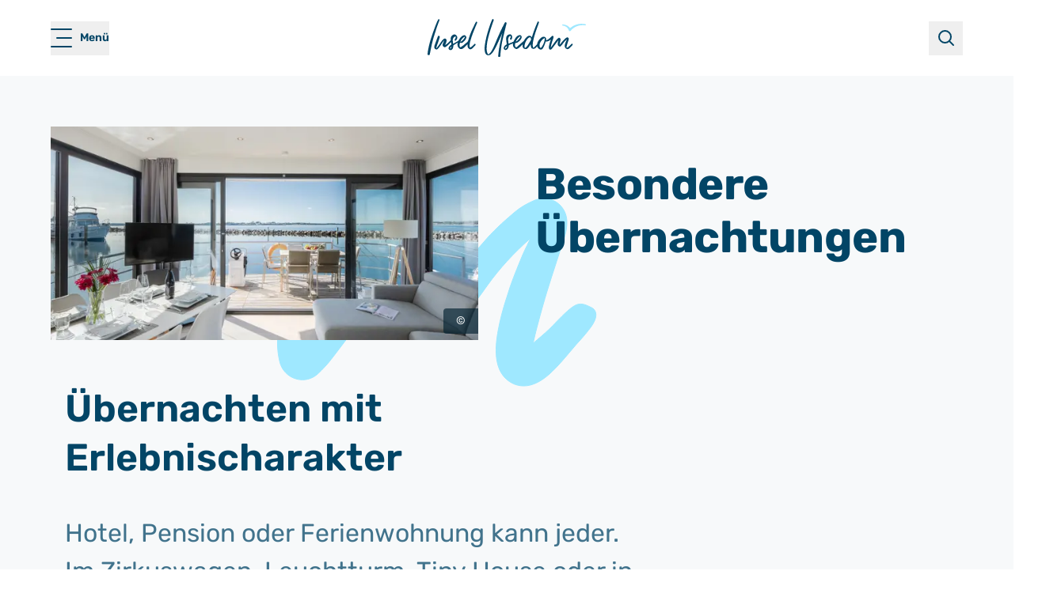

--- FILE ---
content_type: text/html; charset=utf-8
request_url: https://usedom.de/urlaub-planen/unterkuenfte/besondere-uebernachtungen
body_size: 56060
content:
<!DOCTYPE html><html lang="de" dir="ltr" class="__variable_d4738c font-sans"><head><meta charSet="utf-8" data-next-head=""/><meta charSet="utf-8"/><meta name="viewport" content="width=device-width, initial-scale=1, maximum-scale=1" data-next-head=""/><script type="text/javascript" async="" src="https://gdpr.mandarin-medien.de/manager.js?id=08960c99-3426-11ed-b8e7-fa163e4de523"></script><title data-next-head="">Besondere Übernachtungen | Usedom.de</title><meta name="description" content="Auf Usedom können Sie unter anderem im Zirkuswagen, Leuchtturm, Tiny House, Schlafstrandkorb oder in einer schwimmenden Suite einchecken." data-next-head=""/><link rel="canonical" href="https://usedom.de/urlaub-planen/unterkuenfte/besondere-uebernachtungen" data-next-head=""/><link rel="apple-touch-icon" sizes="180x180" href="https://usedom.de/apple-touch-icon.png"/><link rel="icon" type="image/png" sizes="32x32" href="https://usedom.de/favicon-32x32.png"/><link rel="icon" type="image/png" sizes="16x16" href="https://usedom.de/favicon-16x16.png"/><link rel="manifest" href="https://usedom.de/site.webmanifest"/><link rel="mask-icon" color="#5bbad5" href="https://usedom.de/safari-pinned-tab.svg"/><meta name="apple-mobile-web-app-title" content="Usedom.de"/><meta name="application-name" content="Usedom.de"/><meta name="msapplication-TileColor" content="#9fe8ff"/><meta name="msapplication-TileImage" content="https://usedom.de/mstile-144x144.png"/><meta name="theme-color" content="#ffffff"/><link rel="preload" href="https://usedom.de/_next/static/css/e77b5817eff23891.css" as="style"/><link rel="preload" href="https://usedom.de/_next/static/css/45e5395401731bf5.css" as="style"/><link rel="preload" href="https://usedom.de/_next/static/css/989d10c2f9fea947.css" as="style"/><meta name="sentry-trace" content="a75280aa33be54d23e769f55ac2b8743-0fa28bd7fd92baaf-1"/><meta name="baggage" content="sentry-environment=production,sentry-public_key=47ad3cbd803c2c6d2e6e15792247f8e0,sentry-trace_id=a75280aa33be54d23e769f55ac2b8743,sentry-transaction=GET%20%2F%5B%5B...slug%5D%5D,sentry-sampled=true,sentry-sample_rand=0.726485153499647,sentry-sample_rate=1"/><link rel="stylesheet" href="https://usedom.de/_next/static/css/e77b5817eff23891.css" data-n-g=""/><link rel="stylesheet" href="https://usedom.de/_next/static/css/45e5395401731bf5.css" data-n-p=""/><link rel="stylesheet" href="https://usedom.de/_next/static/css/989d10c2f9fea947.css"/><noscript data-n-css=""></noscript><script defer="" noModule="" src="https://usedom.de/_next/static/chunks/polyfills-42372ed130431b0a.js"></script><script defer="" src="https://usedom.de/_next/static/chunks/8076.fd53564b4250f9f8.js"></script><script defer="" src="https://usedom.de/_next/static/chunks/9555.3301dda9c872b8e2.js"></script><script defer="" src="https://usedom.de/_next/static/chunks/9750.1d91192e9a5ed855.js"></script><script defer="" src="https://usedom.de/_next/static/chunks/8101.f2eb68f6c3d6fda0.js"></script><script defer="" src="https://usedom.de/_next/static/chunks/7252.aa9b60da74d851fa.js"></script><script defer="" src="https://usedom.de/_next/static/chunks/9250.189ea46f2716a49f.js"></script><script defer="" src="https://usedom.de/_next/static/chunks/2747.a194e9346833fa78.js"></script><script defer="" src="https://usedom.de/_next/static/chunks/2974.f9b3f5d55eeb16fe.js"></script><script defer="" src="https://usedom.de/_next/static/chunks/6388.a4add947040d0be8.js"></script><script defer="" src="https://usedom.de/_next/static/chunks/9011.b25991e22fc66cac.js"></script><script defer="" src="https://usedom.de/_next/static/chunks/1404.c94e59780a8bc5b6.js"></script><script defer="" src="https://usedom.de/_next/static/chunks/2792.284e9cef275b4c7e.js"></script><script defer="" src="https://usedom.de/_next/static/chunks/5044.d0317f258160cc39.js"></script><script defer="" src="https://usedom.de/_next/static/chunks/2932.88e3b7033293a49e.js"></script><script defer="" src="https://usedom.de/_next/static/chunks/6022.710f86feabf7000f.js"></script><script defer="" src="https://usedom.de/_next/static/chunks/367.075b7a928dc7d930.js"></script><script defer="" src="https://usedom.de/_next/static/chunks/5894.445a5894897857e1.js"></script><script defer="" src="https://usedom.de/_next/static/chunks/1594.20902f9694857958.js"></script><script defer="" src="https://usedom.de/_next/static/chunks/8752.0fca75ad0df2308a.js"></script><script defer="" src="https://usedom.de/_next/static/chunks/8349.352be59ec4786c3a.js"></script><script defer="" src="https://usedom.de/_next/static/chunks/1127.069d004e49cb4e7f.js"></script><script src="https://usedom.de/_next/static/chunks/webpack-7e4b10b9947cc57c.js" defer=""></script><script src="https://usedom.de/_next/static/chunks/framework-e0905abe2fe31d5e.js" defer=""></script><script src="https://usedom.de/_next/static/chunks/main-e30cf09cfb0e6f14.js" defer=""></script><script src="https://usedom.de/_next/static/chunks/pages/_app-97dcd2f2e8bd37f9.js" defer=""></script><script src="https://usedom.de/_next/static/chunks/7e42aecb-ffae76fc8047a21b.js" defer=""></script><script src="https://usedom.de/_next/static/chunks/e098907b-0625110354c2b040.js" defer=""></script><script src="https://usedom.de/_next/static/chunks/4587-3c793dc60286c494.js" defer=""></script><script src="https://usedom.de/_next/static/chunks/1942-e9370cf6e94723b7.js" defer=""></script><script src="https://usedom.de/_next/static/chunks/3682-916897fc2639e0a8.js" defer=""></script><script src="https://usedom.de/_next/static/chunks/8992-7bee3438b18bdba0.js" defer=""></script><script src="https://usedom.de/_next/static/chunks/60-858281ea60e53ff3.js" defer=""></script><script src="https://usedom.de/_next/static/chunks/8931-58593aac8d2e026e.js" defer=""></script><script src="https://usedom.de/_next/static/chunks/2433-06d71c8b9aa683aa.js" defer=""></script><script src="https://usedom.de/_next/static/chunks/3114-455732ffb62444c1.js" defer=""></script><script src="https://usedom.de/_next/static/chunks/5747-32eca34e2902a37d.js" defer=""></script><script src="https://usedom.de/_next/static/chunks/3330-2022137b611456a1.js" defer=""></script><script src="https://usedom.de/_next/static/chunks/2648-43484943fe843cd1.js" defer=""></script><script src="https://usedom.de/_next/static/chunks/8051-6d235320a7313bb4.js" defer=""></script><script src="https://usedom.de/_next/static/chunks/6273-6583f0c3bcfeff11.js" defer=""></script><script src="https://usedom.de/_next/static/chunks/1202-846f65cf0be712c7.js" defer=""></script><script src="https://usedom.de/_next/static/chunks/2420-0bbcd2000e0e5c97.js" defer=""></script><script src="https://usedom.de/_next/static/chunks/7826-0aefcac76d2f744e.js" defer=""></script><script src="https://usedom.de/_next/static/chunks/7491-18b7a6d0bca45243.js" defer=""></script><script src="https://usedom.de/_next/static/chunks/pages/%5B%5B...slug%5D%5D-d9b22846b5560e4c.js" defer=""></script><script src="https://usedom.de/_next/static/6g6ToM0TwtfHFqfYqpBlC/_buildManifest.js" defer=""></script><script src="https://usedom.de/_next/static/6g6ToM0TwtfHFqfYqpBlC/_ssgManifest.js" defer=""></script></head><body style="right:0" class="transition-[padding] duration-300"><div id="__next"><header><div data-cy="navbar-container" class="fixed top-0 z-[51] w-full shrink-0 transition-[color,background-color] duration-300 bg-white"><div role="banner" class="relative -z-10 overflow-hidden bg-brandblue-light50 text-small text-brandblue-dark100 transition-[margin] duration-300" style="margin-top:0px"></div><nav aria-label="Navigation Bar" class="container-xl relative z-10 grid h-[72px] grid-cols-[1fr_auto_auto] items-center md:grid-cols-[1fr_auto_1fr] lg:h-[96px]"><div class="order-1 flex md:order-2 md:grow md:justify-center"><a class="group" aria-label="Startseite" href="/"><svg xmlns="http://www.w3.org/2000/svg" fill="none" viewBox="0 0 200 48" role="img" aria-label="logo Usedom.de" class="logo relative transition-[fill] duration-300 w-[171px] lg:w-[200px]"><g clip-path="url(#logo_svg__clip0_1069_3700)"><path fill="#fff" d="m61.63 3.202-.071-.03-.046.06c-.04.056-.087.112-.132.172a3 3 0 0 0-.3.42l-.21.368a38 38 0 0 0-1.048 1.95c-.413.848-.825 1.717-1.222 2.56a153 153 0 0 1-1.609 3.34c-2.117 4.247-3.874 8.945-5.528 14.774-.357 1.252-.83 2.025-1.645 2.667a92 92 0 0 0-2.815 2.338c-.672.571-1.364 1.162-2.057 1.728-.748.611-1.563 1.151-2.27 1.611-.545.354-1.115.556-1.7.596-.77-1.384-.922-3.945.142-5.915.061.026.117.046.163.076 1.038.601 2.097.495 3.14-.308 1.549-1.192 2.633-2.318 3.417-3.54.438-.678.748-1.299.952-1.895.397-1.152.117-2.172-.825-3.03-.748-.682-1.608-.788-2.79-.339-1.262.48-2.31 1.202-3.12 2.152-.586.687-1.064 1.278-1.492 1.91a48 48 0 0 0-1.196 1.918c-.168.278-.331.556-.504.834l-6.578 3.869q-.07-.62-.132-1.217a79 79 0 0 0-.351-2.915c-.189-1.298.132-2.525.987-3.758.672-.97 1.721-1.343 2.678-1.57.382 1.47-.295 2.585-.947 3.666-.148.243-.3.495-.438.748l-.02.035.01.036c.173.575.54.914 1.166 1.076l.046.01.035-.03c.983-.753 1.67-1.804 2.164-3.304.015-.046.015-.086.015-.121v-.046c.158-1.545-.458-2.848-1.894-3.975-.59-.465-1.298-.651-2-.53-1.426.242-2.408 1-3.268 1.99-1.416 1.636-.983 3.89-.947 5.081-.316.435-1.008 1.086-1.385 1.45-.82.783-1.16 1.101-2 1.94-1.538 1.54-2.129 1.863-3.432 2.858-.097.076-.204.137-.316.202.143-.575.351-1.106.55-1.621l.127-.328q.11-.28.22-.56c.244-.622.503-1.264.666-1.92a5.7 5.7 0 0 0 .127-1.965c-.076-.733-.478-1.344-1.11-1.672a2.17 2.17 0 0 0-2.051.045c-.316.172-.774.44-1.125.803-.647.662-1.268 1.314-1.797 2.046-.637.884-1.263 1.803-1.863 2.687-.525.768-1.064 1.561-1.61 2.329-.824 1.157-1.71 2.293-2.545 3.359-.254.328-.504.616-.885.803v-.01c0-.076-.005-.132 0-.177.076-.308.147-.611.219-.92.168-.727.346-1.48.585-2.191.499-1.48 1.033-2.98 1.548-4.425.392-1.106.799-2.243 1.186-3.37.264-.762.489-1.55.702-2.308.061-.212.122-.429.184-.641.168-.58-.01-1.08-.525-1.495-.295-.237-.636-.465-1.16-.46h-.051l-.026.04q-.06.09-.137.188c-.117.151-.25.323-.341.515-.214.419-.382.853-.504 1.187a3388 3388 0 0 0-3.172 8.607c-.407 1.111-.83 2.263-.972 3.48-.184 1.611.779 2.995 2.347 3.374.59.141 1.079.055 1.45-.253l.189-.151c.463-.379.942-.773 1.313-1.243 1.1-1.409 2.184-2.879 3.314-4.49.474-.677.932-1.379 1.375-2.06.407-.622.825-1.269 1.252-1.89.27-.384.59-.747.907-1.096q.15-.167.295-.333c0 .13-.03.242-.077.358l-.473 1.152c-.316.763-.642 1.546-.942 2.328-.234.617-.371 1.132-.433 1.612-.132 1.1.336 2.025 1.406 2.752 1.002.687 1.776.703 2.687.02.693-.52 1.507-1.12 2.159-1.706 1.008-.915 1.817-1.683 2.775-2.577.62-.58.936-.974 1.496-1.44.077-.065.204-.186.285-.267.143 1.475.28 2.061.25 3.157l-.993.717c-.107.081-.224.162-.326.253-1.227 1.09-1.95 2.157-2.275 3.364-.224.843.28 1.59.962 2.152.412.338 1.334.49 1.817.49.504 0 1.018-.187 1.466-.561.942-.783 1.482-1.728 1.604-2.803.071-.602.127-1.208.183-1.799.026-.257.046-.515.072-.772.982-.773 4.597-3.066 5.452-3.475l-.051.474c-.05.44-.097.869-.143 1.303-.249 2.405.606 4.32 2.54 5.693 1.07.758 2.154.884 3.31.379a8.4 8.4 0 0 0 2.469-1.647c.957-.92 1.92-1.874 2.846-2.793.468-.465.931-.93 1.4-1.39a.3.3 0 0 1 .102-.045c0 .203 0 .404-.01.602-.01.54-.016 1.05.015 1.565.112 1.682.697 2.834 1.837 3.627 1.034.717 1.97.828 2.867.338.55-.303 1.18-.676 1.685-1.176 1.104-1.097 2.168-2.279 3.197-3.42.198-.222.346-.475.488-.722.062-.106.117-.202.179-.298l.025-.04-.02-.046c-.255-.637-.596-.96-1.105-1.036h-.036l-.03.01c-.026.016-.051.026-.071.04a.5.5 0 0 0-.112.072c-.387.373-.774.752-1.161 1.126-.84.823-1.71 1.672-2.581 2.49-.504.48-1.146.813-2.067 1.086l-.092-.172c-.086-.151-.163-.283-.193-.424a7.3 7.3 0 0 1-.199-1.242c-.132-1.834.092-3.743.662-5.683l.275-.944c.957-3.253 1.945-6.622 3.248-9.82.535-1.313 1.059-2.631 1.583-3.945q.726-1.832 1.466-3.656c.346-.854.713-1.723 1.064-2.561.357-.844.723-1.718 1.07-2.581.397-.975.183-1.44-.881-1.905zM41.5 28.68c.235-.788.632-1.455 1.085-2.182.224-.36.479-.708.728-1.046.133-.182.27-.369.397-.55.703-1.006 1.726-1.784 3.218-2.46.081-.036.173-.061.285-.091.03-.01.06-.015.096-.026-.01.41-.152.713-.33 1.056-.8 1.53-1.94 2.93-3.472 4.273l-.072.06c-.219.193-.443.39-.672.567-.422.328-.82.45-1.257.389zM30.246 34.76c-.168.869-.453 2.202-1.634 2.88-.57-.334.422-2.33 1.634-2.88M12.549 8.157c.443-1.267.927-2.545 1.395-3.783.316-.838.646-1.707.957-2.56.188-.516.214-.83.082-1.082-.128-.242-.403-.409-.891-.54L14.04.177 14 .212l-.071.06a1 1 0 0 0-.199.188c-.178.222-.32.429-.438.626-.987 1.611-1.69 3.384-2.367 5.096l-.097.243c-1.848 4.682-3.655 9.673-5.681 15.704C3.08 28.286 1.588 34.044.585 39.73c-.28 1.591-.514 3.02-.57 4.48q-.001.122-.01.228c-.02.379-.036.677.158.889.168.182.478.268.998.278.076 0 .163.01.25.02.116.01.244.025.37.025.23 0 .47-.04.698-.192l.016-.015c.229-.242.3-.631.371-1.01q.02-.116.04-.222c.373-1.814.642-3.218.887-4.546 1.028-5.627 2.22-10.78 3.64-15.744.453-1.415.896-2.824 1.339-4.233 1.19-3.783 2.423-7.693 3.762-11.521zM98.9 9.092c.21-.874.428-1.732.662-2.637q.16-.621.32-1.257l.011-.036-.02-.035c-.453-.758-1.06-1.106-1.848-1.046h-.051l-.026.046q-.059.091-.112.177c-.076.12-.152.237-.218.358-2.088 3.9-4.282 8.057-6.166 12.315l-.91 2.05c-1.91 4.309-3.88 8.759-5.672 13.204-1.278 3.172-2.632 5.925-4.144 8.415-.647 1.066-1.558 2.414-2.871 3.414l-.067.05c-.33.253-.677.521-1.211.577l-.163-.162c-.163-.157-.326-.313-.433-.505a9 9 0 0 1-.687-1.56 14.8 14.8 0 0 1-.713-5.006c.066-2.041.22-4 .453-5.83.321-2.474.86-5.156 1.69-8.45 1.268-4.995 2.902-10.385 5.152-16.95.23-.673.479-1.355.718-2.011.265-.733.54-1.485.794-2.238q.269-.785-.015-1.253c-.209-.348-.636-.585-1.308-.712l-.071-.015-.031.066q-.153.305-.305.6c-.22.42-.443.854-.632 1.299-1.257 2.95-2.423 6.112-3.558 9.668-2.627 8.218-4.266 15.107-5.162 21.684-.362 2.647-.382 5.036-.072 7.293.128.91.352 2.097.963 3.183.493.873 1.063 1.424 1.807 1.732 1.629.677 3.243.44 4.795-.712 1.517-1.121 2.576-2.622 3.411-3.945 1.63-2.576 2.963-4.995 4.073-7.39 1.644-3.53 3.289-7.127 4.882-10.612.698-1.52 1.39-3.04 2.087-4.56.077-.168.158-.334.235-.501a.2.2 0 0 1-.016.07q-.162.662-.33 1.314a78 78 0 0 0-.622 2.55q-.245 1.09-.488 2.188c-.637 2.839-1.294 5.773-1.864 8.678-.555 2.818-.972 5.667-1.313 8.081-.204 1.475-.346 2.985-.484 4.445q-.074.841-.158 1.682c-.02.192-.015.379-.01.56v.28400000000000003l.046.025c.412.242.815.318 1.186.318.25 0 .489-.035.708-.076q.633-.118.687-.737l.04-.42c.037-.409.077-.818.108-1.227.025-.328.04-.656.06-.985.031-.586.067-1.192.138-1.783.26-2.222.535-4.384.845-6.778.459-3.53.963-6.415 1.589-9.087a1681 1681 0 0 1 3.248-13.562c.34-1.414.687-2.834 1.028-4.248zM183.414 32.206c-.234-.632-.57-.955-1.084-1.051h-.036l-.031.01s-.045.025-.066.03a.4.4 0 0 0-.122.076c-1.252 1.46-2.703 2.743-3.961 3.804-.422.358-.85.661-1.283.899a5 5 0 0 1-.834.343l-.301.106c-.27-.535-.315-.788-.163-1.374a89 89 0 0 1 1.064-3.828c.275-.9.576-1.814.866-2.693.249-.757.504-1.54.748-2.313.112-.359.168-.753.158-1.136a1.8 1.8 0 0 0-.825-1.496 1.75 1.75 0 0 0-1.654-.126q-1.002.426-1.645.965c-.728.606-1.664 1.414-2.489 2.328-.855.95-1.685 1.95-2.49 2.92q-.579.703-1.165 1.4-.502.589-1.014 1.17l-.315.365a3.2 3.2 0 0 1 .071-.894q.243-1.182.494-2.364c.209-1 .422-2 .621-3 .209-1.041-.356-2.051-1.38-2.466q-.657-.264-1.17.107l-.051.035c-.428.308-.871.631-1.263.995-1.166 1.08-2.113 2.364-2.907 3.48a859 859 0 0 1-4.755 6.602c-.193.262-.407.52-.616.768-.061.07-.122.146-.183.217a.84.84 0 0 1-.02-.374c.422-2.278.952-4.92 1.843-7.41q.184-.509.376-1.01c.596-1.591 1.212-3.233 1.319-5.036v-.025l-.01-.02q-.383-.842-1.416-.985h-.04l-.031.02c-.081.066-.168.136-.254.202a9 9 0 0 0-.56.465c-.214.197-.433.389-.647.585-.652.591-1.329 1.198-1.955 1.834-1.11 1.126-2.443 1.975-4.078 2.596a2 2 0 0 1-.32.086c-.031.005-.061.015-.092.02v-.06c.193-1.046.092-1.995-.321-2.92a3 3 0 0 0-.606-.737l-.071-.071a4 4 0 0 0-.326-.268c-.051-.04-.101-.075-.163-.12-1.079-.637-2.102-.632-3.41.01a8.6 8.6 0 0 0-2.51 1.848c-2.22 2.359-3.447 4.127-4.002 7.253-.051.288-.269.485-.524.712a4 4 0 0 0-.229.212c-.514.5-1.023 1.026-1.517 1.526q-.648.661-1.303 1.313c-.316.313-.678.616-1.176.748q-.024-.04-.046-.071a2 2 0 0 1-.148-.258c-.377-.798-.565-1.717-.601-2.884-.061-2.116.301-4.172.703-6.086 1.013-4.814 2.51-9.39 3.981-13.618.514-1.475 1.054-2.97 1.573-4.414q.533-1.471 1.059-2.95c.224-.637.412-1.268.56-1.798.148-.516-.173-1.066-.713-1.233-.488-.146-.789.02-1.038.576-.072.162-.138.318-.204.48-.051.116-.097.232-.148.348-2.652 6.097-4.688 11.537-6.221 16.623-.142.47-.29.94-.443 1.43l-.162.525-.011-.015a4 4 0 0 0-.213-.303c-.443-.586-.912-1-1.446-1.258-1.339-.651-2.642-.475-3.997.535-1.593 1.193-2.886 2.764-4.067 4.945a4.3 4.3 0 0 1-1.263 1.425 9 9 0 0 0-.6.47q-.514.447-1.019.904c-.661.59-1.349 1.207-2.051 1.778-1.217.995-2.306 2.07-3.635 3.207-.606.515-1.161.97-1.848 1.132-1.711-1.91-1.278-3.683-.835-5.405.051-.152.102-.237.102-.237.071.03.422.07.483.07 1.09.01 1.966-.53 3.121-1.288 1.619-1.07 2.515-2.09 3.34-3.369.376-.59.672-1.182.875-1.763.403-1.156.229-2.116-.687-2.975-.977-.914-2.041-.671-2.851-.353a8 8 0 0 0-3.161 2.217c-1.197 1.369-2.668 4.258-3.467 5.89l-6.17 2.535c-.372-1.838-.535-3.41-.555-4.945-.015-1.232.193-2.727 1.099-3.763.23-.262.672-.96 1.472-.98.285-.015.539-.02.626.086.198.248.097.576.005 1.04-.081.42-.143.496-.305.864-.26.597 0 .061-.311.667-.127.248-.214.445-.341.697l-.026.066-.015.076c.219.61.988 1.156 1.492 1.207l.107-.03.127-.106c.692-1.081.713-1.112 1.039-2.127.045-.136.056-.328.061-.358.152-1.526-.082-2.789-1.487-3.895-.697-.55-1.242-.505-2.22-.268-2.504.617-3.848 2.228-3.904 5.218-.02.95.203 1.9.29 2.829.066.702.132 1.399.193 2.1.067.784.255 1.491.311 2.254.01.146-.636.444-1.395 1.066l-.204.156c-.137.106-.26.197-.371.298-1.253 1.121-1.568 1.904-1.884 3.111-.209.788.199 1.49.79 2.031.432.4.951.601 1.476.601.488 0 1.242-.05 1.669-.404.571-.47 1.044-.97 1.635-1.94.437-.717.656-1.767.723-2.379.025-.227.045-.45.071-.677.015-.136.02-.277.025-.404v-.11c1.375-.93 4.562-2.011 5.381-2.375-.02.162-.035.319-.056.475-.056.455 0-.192-.04.273-.224 2.495.722 4.435 2.825 5.773.932.596 1.889.687 2.836.268a7.2 7.2 0 0 0 1.42-.849c1.181-.904 1.665-1.369 2.632-2.318l.178-.177c.458-.45 1.273-1.278 1.741-1.732l.906-.9s-.208.48-.208.49c-.418 1.188-.194 2.35.045 3.223.189.692.56 1.253 1.095 1.657.901.677 1.807 1.01 2.775 1.01h.005c.285 0 .6-.056.916-.157.871-.277 1.614-.853 2.337-1.818a84 84 0 0 0 1.817-2.566q.411-.599.83-1.197c.066-.09.137-.182.234-.298l.031-.035v.025c.01.172.015.288.02.41.071 1.16.148 2.363.601 3.49.315.787.804 1.287 1.481 1.525 1.212.424 2.291.343 3.294-.248.672-.394 1.283-.95 1.914-1.737.097-.117.229-.334.377-.561.122-.187.244-.384.346-.525 1.079 2.95 2.769 3.788 4.134 4.182 1.563.455 2.683-.753 3.095-1.293.346-.455.463-.687.652-1.07.046-.092.096-.198.152-.304a11 11 0 0 0 .871-1.748c.229-.59.417-1.065.58-1.48.265-.666.474-1.197.683-1.803.04-.096.091-.273.091-.273.153-.454.306-.944.474-1.535.025-.086.137-.364.219-.566q.036-.092.066-.161c.982.202 2.021.13 2.8-.203 1.028-.439 2.112-.95 3.054-1.697.148-.12.306-.232.494-.373a1 1 0 0 0 .087-.066 2 2 0 0 1-.087.253c-.962 2.419-1.695 5.086-2.321 8.4a6.4 6.4 0 0 0 .086 2.722 1.78 1.78 0 0 0 1.232 1.298 1.76 1.76 0 0 0 1.711-.394c.427-.399.809-.808 1.135-1.227.809-1.04 1.614-2.107 2.393-3.137l1.975-2.606c1.023-1.349 2.041-2.693 3.07-4.036.112-.147.249-.288.376-.42l.021-.02a2.2 2.2 0 0 1-.153.561c-.529 1.364-.789 2.819-.799 4.445-.005 1.253.621 2.202 1.863 2.813.916.455 1.344.273 2.011-.338 1.156-1.056 2.072-2.329 2.958-3.561l.214-.293c1.064-1.47 2.346-2.859 3.925-4.238.183-.161.387-.308.58-.454.031-.02.056-.04.087-.061a4.3 4.3 0 0 1-.352.985q-.138.296-.285.59a16 16 0 0 0-.453.98l-.148.354c-.621 1.506-1.262 3.061-1.522 4.723-.28 1.783.357 3.182 1.94 4.288.845.591 1.721.682 2.601.278.728-.333 1.304-.727 1.767-1.207a175 175 0 0 0 3.192-3.425c.198-.222.346-.474.489-.722q.092-.159.183-.303l.025-.04-.015-.046zm-35.692-7.946q.093-.001.132.05c.168.784.122 1.117 0 1.915l-.02.152c-.229 1.54-.341 2.313-.952 3.783-.031.07-.066.167-.107.283-.28.732-.86 2.253-2.383 4.667l-.682.92c-.086.09-.346.333-.534.388a1.24 1.24 0 0 1-.555.02 2 2 0 0 1-.25-.075c-.152-.066-.203-.05-.366-.349-.194-.349-.392-.97-.433-1.116-.367-1.268-.122-2.52.01-3.198.015-.08.031-.156.036-.207l.147-.409c.657-1.874 1.68-3.187 2.851-4.591a8.3 8.3 0 0 1 2.617-2.076c.209-.106.377-.162.489-.162zm-24.879 12.29c-.346-.607-.489-1.324-.433-2.198.122-1.909.687-3.833 1.777-6.046.85-1.722 1.771-3.01 2.902-4.046.677-.621 1.308-.965 1.98-1.08.234-.041.483-.03.743-.02.107 0 .214.01.321.01.336.817.427 1.671.514 2.5q.032.32.071.63l-.015.046a.3.3 0 0 1-.031.076q-.512.865-1.023 1.723c-.83 1.409-1.69 2.864-2.581 4.268-.636 1-1.405 1.944-2.153 2.859l-.107.13c-.255.314-.601.572-.937.82l-.188.14c-.27.203-.545.268-.845.192zm-11.368-8.133c.056-.12.051-.116.097-.227.132-.308.244-.576.402-.823.651-1.036 1.242-1.965 1.909-2.874.835-1.142 1.69-1.894 2.759-2.36a4 4 0 0 1 .402-.15c.015-.01.021-.006.046 0 .005 0 .036.014.041.02.193.222.035.782-.102 1.065l-.036.071c-.494 1.035-1.181 1.823-2.255 2.975-.478.51-.794.818-1.324 1.273-.127.111-.636.545-.778.636-.413.268-.601.359-1.156.4zm-11.154 5.809c.264 1.475-1.63 3.91-2.602 3.137.128-1.081 1.085-2.47 2.602-3.137" class="logo_svg__text"></path><path fill="#9FE8FF" d="M170.687 6.935c3.232.04 6.486 1.303 8.593 3.783.754.829 1.283 1.819 1.756 2.824l-2.504-.329c2.902-3.576 7.224-5.849 11.709-6.743.494-.09 1.603-.222 2.107-.298l1.411-.07c1.832-.101 3.772.141 5.579.409.973.136.845 1.58-.142 1.53-.907-.055-1.813-.161-2.714-.182-.489.01-1.491.02-1.96.03-.392.046-1.527.162-1.934.208-3.778.596-7.408 2.268-10.152 4.92-.554.56-1.12 1.151-1.562 1.798-.53.919-1.986.828-2.408-.127-.352-.838-.586-1.742-1.141-2.485-.947-1.475-2.413-2.53-4.047-3.202a11 11 0 0 0-2.678-.712c-.83-.117-.758-1.349.092-1.354z" class="logo_svg__birds"></path></g><defs><clipPath id="logo_svg__clip0_1069_3700"><path fill="#fff" d="M0 0h200v48H0z"></path></clipPath></defs></svg></a></div><div class="order-3 grow-0 justify-self-start md:order-1"><button class="group mr-[-9px] flex size-[43px] place-content-center items-center sm:mr-0 md:w-auto"><div class="relative block h-4 w-5 self-center xl:h-[23.34px] xl:w-[26.67px] [&amp;&gt;span]:rounded-[2px] [&amp;&gt;span]:transition-[background-color,width] [&amp;&gt;span]:duration-300 [&amp;&gt;span]:bg-brandblue-dark100"><span class="absolute left-0 top-0 h-[2px] w-full"></span><span class="absolute top-1/2 h-[2px] w-[15px] -translate-y-1/2 group-hover:w-full xl:w-5 right-0"></span><span class="absolute bottom-0 left-0 h-[2px] w-full"></span></div><span class="sr-only text-small font-semibold md:not-sr-only md:inline-block md:pl-2 xl:pl-[10px]">Menü</span></button></div><div class="order-2 grow justify-self-end md:grow-0"><ul class="flex list-none items-center justify-center"><li class="order-2"><button class="flex size-[43px] items-center justify-center text-[24px]"><svg xmlns="http://www.w3.org/2000/svg" fill="none" viewBox="0 0 24 24" role="img" aria-label="icon-search" class="[&amp;&gt;*]:stroke-brandblue-dark100 size-6"><path stroke="#024566" stroke-linecap="round" stroke-linejoin="round" stroke-width="2" d="M16.158 16.158 21 21M3 10.5a7.5 7.5 0 1 0 15 0 7.5 7.5 0 0 0-15 0"></path></svg><span class="sr-only">suchen</span></button></li></ul></div></nav></div></header><main class="relative flex-1 bg-white"><section data-cy="page-hero" class="relative overflow-visible bg-brandblue-dark3 mt-[72px] lg:mt-24"><div class="grid py-0 lg:container-xl grid-cols-1 grid-rows-[1fr_auto] lg:grid-cols-2 lg:grid-rows-1 lg:gap-[44px_72px] lg:pt-16"><div class="relative z-20 order-2"><div class="container-sm relative z-10 grid grid-cols-1 flex-col gap-y-4 self-start lg:gap-y-9 lg:self-center h-full grid-rows-[1fr_auto] py-6 lg:grid-rows-[auto_1fr] lg:px-0 lg:pt-0"><section data-cy="headline" class="relative order-2 grid grid-cols-1"><div class="flex max-w-[900px] flex-col"><h1 class="order-2 mb-6 text-brandblue-dark100 lg:mb-0">Besondere Übernachtungen</h1><div class="order-3 self-start md:mb-0 lg:mb-12 lg:mt-6" title="Besondere Übernachtungen"></div></div></section><div pagetitle="Besondere Übernachtungen" design="white" class="relative order-1"><nav class="text-xxsmall tracking-[0.5px] text-brandblue-dark75" aria-label="Breadcrumb"><ul itemScope="" itemType="https://schema.org/BreadcrumbList" class="flex flex-wrap gap-x-2 p-0.5"></ul></nav></div></div></div><div class="relative z-30 order-1 aspect-[4/3] w-full sm:max-h-[500px] lg:z-10 lg:max-h-full"><figure><img alt="Innenansicht eines Hausbootes mit Blick auf das Wasser" title="" loading="lazy" decoding="async" data-nimg="fill" style="position:absolute;height:100%;width:100%;left:0;top:0;right:0;bottom:0;object-fit:cover;color:transparent" sizes="(max-width: 768px) 100vw, 50vw" srcSet="/_next/image?url=https%3A%2F%2Fbackend.usedom.de%2Fsites%2Fdefault%2Ffiles%2F2023-05%2Fhausboot-innen-copyright-well-hauseboote-ohg.jpg&amp;w=384&amp;q=75 384w, /_next/image?url=https%3A%2F%2Fbackend.usedom.de%2Fsites%2Fdefault%2Ffiles%2F2023-05%2Fhausboot-innen-copyright-well-hauseboote-ohg.jpg&amp;w=640&amp;q=75 640w, /_next/image?url=https%3A%2F%2Fbackend.usedom.de%2Fsites%2Fdefault%2Ffiles%2F2023-05%2Fhausboot-innen-copyright-well-hauseboote-ohg.jpg&amp;w=750&amp;q=75 750w, /_next/image?url=https%3A%2F%2Fbackend.usedom.de%2Fsites%2Fdefault%2Ffiles%2F2023-05%2Fhausboot-innen-copyright-well-hauseboote-ohg.jpg&amp;w=828&amp;q=75 828w, /_next/image?url=https%3A%2F%2Fbackend.usedom.de%2Fsites%2Fdefault%2Ffiles%2F2023-05%2Fhausboot-innen-copyright-well-hauseboote-ohg.jpg&amp;w=1080&amp;q=75 1080w, /_next/image?url=https%3A%2F%2Fbackend.usedom.de%2Fsites%2Fdefault%2Ffiles%2F2023-05%2Fhausboot-innen-copyright-well-hauseboote-ohg.jpg&amp;w=1200&amp;q=75 1200w, /_next/image?url=https%3A%2F%2Fbackend.usedom.de%2Fsites%2Fdefault%2Ffiles%2F2023-05%2Fhausboot-innen-copyright-well-hauseboote-ohg.jpg&amp;w=1920&amp;q=75 1920w, /_next/image?url=https%3A%2F%2Fbackend.usedom.de%2Fsites%2Fdefault%2Ffiles%2F2023-05%2Fhausboot-innen-copyright-well-hauseboote-ohg.jpg&amp;w=2048&amp;q=75 2048w, /_next/image?url=https%3A%2F%2Fbackend.usedom.de%2Fsites%2Fdefault%2Ffiles%2F2023-05%2Fhausboot-innen-copyright-well-hauseboote-ohg.jpg&amp;w=3840&amp;q=75 3840w" src="/_next/image?url=https%3A%2F%2Fbackend.usedom.de%2Fsites%2Fdefault%2Ffiles%2F2023-05%2Fhausboot-innen-copyright-well-hauseboote-ohg.jpg&amp;w=3840&amp;q=75"/><figcaption class="absolute bottom-0 right-0 z-50"><div class="my-2 cursor-pointer rounded-l bg-overlay-65 px-4 py-1.5 text-xsmall text-white transition-all"><span class="hidden">WELL Hausboote<!-- --> </span><span class="inline-block align-middle text-small">©</span></div></figcaption></figure><svg xmlns="http://www.w3.org/2000/svg" viewBox="0 0 405.02 241.2" role="presentation" arial-label="Wave" class="absolute bottom-[-60px] right-[-150px] -z-20 w-[233px] lg:w-[405px] hidden lg:block [&amp;&gt;path]:!fill-brandblue-light50 [&amp;&gt;path]:!stroke-brandblue-light50"><path d="M403.33 146.24c-.91-3.32-3.25-5.32-5.09-6.08l-1.21-.59c-6.79-3.3-12.65-6.14-20.27-1.95-7.07 3.89-17.74 14.99-24.8 22.33-.89.92-1.71 1.78-2.49 2.58-6.19 6.56-13.1 12.42-19.79 18.09-1.78 1.51-3.59 3.04-5.39 4.6.14-.6.29-1.21.44-1.82.35-1.46.71-2.94 1.03-4.4.58-2.6 1.24-5.38 2-8.46 1.87-7.25 3.59-13.75 5.25-19.86l2.36-8.61 1.47-5.12h-.03c1.67-5.88 3.3-11.46 4.88-16.65 3.95-12.96 8.17-25.94 12.25-38.48l.08-.26c3.5-10.76 7.11-21.89 10.53-32.89 1.71-5.53 2.55-11.6 2.44-17.56-.2-10.13-5.26-19.37-13.54-24.71-8.2-5.29-18.12-6.07-27.22-2.15-9.79 4.19-18 9.03-24.37 14.39-10.42 8.73-23.89 20.44-35.76 33.71-12.26 13.72-24.06 28.06-35.48 41.93-5.4 6.57-10.99 13.37-16.55 19.99-3.53 4.2-7.01 8.27-10.92 12.79l.04-.18c2.29-11.27 4.69-22.72 7-33.79 2.93-14.03 5.95-28.53 8.85-42.97 3.38-16.8-5.68-33.15-22.03-39.77-7.46-3.03-14.54-2.33-20.5 2.01l-.79.58c-6.15 4.5-12.5 9.15-18.23 14.5-16.87 15.76-30.45 34.31-41.86 50.46-21.99 31.14-43.59 61.22-67.52 94.5-1.36 1.89-2.82 3.76-4.31 5.61.02-1.68.03-3.3.04-4.86.13-19.23.21-29.83 10.86-59.72.39-1 2.09-5.96-.65-10.63-2.17-3.71-6.34-5.94-12.37-6.63-10.81-1.24-20.32 10.58-29.09 36.12-6.01 17.52-9.41 35.02-9.55 35.76v.02C.57 181.29 1 194.97 4.31 208.74c2.51 10.42 10.08 18.46 20.27 21.51 10.02 3 20.54.54 28.15-6.58 6.22-5.82 11.8-11.9 16.56-18.08 11.26-14.6 22.51-29.59 33.38-44.09l30.77-40.9c11.12-14.78 22.58-30 33.96-45.06-4.91 16.44-7.35 33.85-7.43 52.88-.09 19.6 9.55 34.37 28.66 43.9 14.87 7.42 22.8 3.96 33.06-5.51 16.72-15.4 29.86-33.78 42.57-51.56l3-4.2c14.59-20.36 32.18-39.59 53.73-58.72-.13.28-.25.55-.38.83-1.23 2.71-2.57 5.46-3.86 8.11l-.13.26c-2.23 4.59-4.54 9.34-6.53 14.23l-2.07 5.08c-5.81 14.2-11.82 28.89-16.35 44.32l-.56 1.65-.26.78c-4.97 15.31-8.41 28.66-10.82 42.05-2.54 14.72-9.27 53.82 19.5 66.91 4.21 1.8 8.52 2.69 12.91 2.69 11.51 0 23.61-6.15 36.12-18.39 7.69-7.43 14.59-15.61 21.27-23.52l2.7-3.2c3.98-4.72 8.1-9.6 12.2-13.97 1.5-1.58 4.01-4.58 5.85-6.82 1.01-1.23 1.93-2.37 2.6-3.2.37-.47.71-.89 1-1.29 7.72-9.51 10.71-16.92 9.15-22.64Z" style="fill:#1d1d1b"></path></svg></div></div><div class="relative z-10 lg:col-span-2 relative z-20 order-3 lg:mt-14"><section data-cy="intro-text" class="pb-12 lg:pb-20"><div class="container-sm lg:grid lg:grid-cols-3"><div class="md:col-start-1 md:col-end-3"><h2 class="mb-8 text-brandblue-dark100 lg:mb-10">Übernachten mit Erlebnischarakter</h2><div class="text text-largeMobile font-normal text-brandblue-dark75 lg:text-largeDesktop"><p>Hotel, Pension oder Ferienwohnung kann jeder. Im Zirkuswagen, Leuchtturm, Tiny House oder in einer schwimmenden Suite wird die Unterkunft selbst zum unvergesslichen Erlebnis. Checken Sie ein und lassen sich vom Reiz des Besonderen verzaubern.</p></div></div></div></section></div></section><section data-cy="paragraph--booking_widget" class="paragraph overflow-x-clip"><div class="lg:container-xl relative z-[49] w-full px-[12px]" position="1"><section data-cy="quick-booking-widget" class="mx-auto w-full rounded-[16px] bg-white px-8 py-10 shadow-standard sm:w-2/3 xl:w-full xl:px-12 xl:py-8"><h5 class="mb-5 not-sr-only">Jetzt Urlaub buchen</h5><div class="grid grid-cols-1 grid-rows-[auto_auto_auto_auto] gap-10 xl:grid-cols-[1fr_1fr_1fr_auto] xl:grid-rows-1"><button class="grid w-full items-center gap-3 border-b border-b-brandblue-dark8 pb-[18px] text-left lg:mb-[4.5px] lg:pb-[10px] grid-cols-[24px_auto]"><svg xmlns="http://www.w3.org/2000/svg" fill="none" viewBox="0 0 24 24" role="img" aria-label="icon-calendar" class="[&amp;&gt;*]:stroke-brandblue-light75 size-6"><path stroke="#024566" stroke-linecap="round" stroke-linejoin="round" stroke-width="2" d="M15 4V2zm0 0v2zm0 0h-4.5zM3 10v9a2 2 0 0 0 2 2h14a2 2 0 0 0 2-2v-9zM3 10V6a2 2 0 0 1 2-2h2M7 2v4M21 10V6a2 2 0 0 0-2-2h-.5"></path></svg><div class="grid grid-cols-1 grid-rows-2"><span class="text-xsmall text-brandblue-dark75">Reisedatum</span><span class="text-small text-brandblue-dark100">An- und Abreise wählen</span></div></button><button class="grid w-full items-center gap-3 border-b border-b-brandblue-dark8 pb-[18px] text-left lg:mb-[4.5px] lg:pb-[10px] grid-cols-[24px_auto]"><svg xmlns="http://www.w3.org/2000/svg" fill="none" viewBox="0 0 24 24" role="img" aria-label="icon-group" class="[&amp;&gt;*]:stroke-brandblue-light75 size-6"><path stroke="#024566" stroke-linecap="round" stroke-width="2" d="M1 20v-1a7 7 0 1 1 14 0v1"></path><path stroke="#024566" stroke-linecap="round" stroke-width="2" d="M13 14a5 5 0 0 1 10 0v.5"></path><path stroke="#024566" stroke-linecap="round" stroke-linejoin="round" stroke-width="2" d="M8 12a4 4 0 1 0 0-8 4 4 0 0 0 0 8M18 9a3 3 0 1 0 0-6 3 3 0 0 0 0 6"></path></svg><div class="grid grid-cols-1 grid-rows-2"><span class="text-xsmall text-brandblue-dark75">Gäste</span><span class="text-small text-brandblue-dark100">Anzahl der Gäste wählen</span></div></button><button class="grid w-full items-center gap-3 border-b border-b-brandblue-dark8 pb-[18px] text-left lg:mb-[4.5px] lg:pb-[10px] grid-cols-[24px_auto]"><svg xmlns="http://www.w3.org/2000/svg" fill="none" viewBox="0 0 24 24" role="img" aria-label="icon-house" class="[&amp;&gt;*]:stroke-brandblue-light75 size-6"><path stroke="#024566" stroke-linecap="round" stroke-linejoin="round" stroke-width="2" d="M3 9.5 12 4l9 5.5M19 13v6.4a.6.6 0 0 1-.6.6H5.6a.6.6 0 0 1-.6-.6V13M10 16h4"></path></svg><div class="grid grid-cols-1 grid-rows-2"><span class="text-xsmall text-brandblue-dark75">Unterkunft</span><span class="text-small text-brandblue-dark100">Art der Unterkunft wählen</span></div></button><div class="mt-2"><button class="group transition-[width] duration-300 btn-cta btn--w-full btn--shadow"><div class="flex items-center justify-center max-w-[5000px] transition-[max-width] delay-100 duration-300"><span class="relative inline-block overflow-hidden transition-[max-width] w-auto">Beste Unterkünfte zeigen</span></div></button></div></div></section><svg xmlns="http://www.w3.org/2000/svg" viewBox="0 0 233.26 185.73" role="presentation" arial-label="Wave" class="absolute left-0 top-[-60px] -z-10 w-[200px] md:left-[-100px] md:top-[-85px] md:w-[400px] sm:hidden [&amp;&gt;path]:!fill-brandblue-light50 [&amp;&gt;path]:!stroke-brandblue-light50"><defs><style>.welle2_phone_svg__cls-1{fill:#1d1d1b}</style></defs><path d="m22.59 15.16.06-1.16-.48-1.09C19.19 6.28 13.45 2.2 5.55 1.08L3.43.79 1.77 2.14C1.2 2.62.61 3.09 0 3.57v90.67c1.85-6.64 3.89-13.26 6.21-19.76 1.14-3.19 2.33-6.4 3.56-9.69 5.79-15.58 11.78-31.68 12.82-49.64ZM230.49 119.02c-.73-2.67-2.57-4.27-4.15-4.94l-.78-.38c-4.69-2.28-9.12-4.43-14.83-1.28-4.93 2.71-12.18 10.25-16.98 15.25-.6.62-1.15 1.19-1.68 1.75-4.11 4.36-8.73 8.27-13.2 12.06-.19.16-.38.33-.58.49.02-.1.04-.2.06-.29.39-1.75.83-3.61 1.33-5.65 1.25-4.86 2.41-9.22 3.52-13.33l2.88-10.26h-.02c1.02-3.56 2.01-6.95 2.98-10.12 2.64-8.68 5.48-17.4 8.23-25.84l.05-.15c2.35-7.24 4.79-14.73 7.09-22.15 1.19-3.85 1.77-8.07 1.7-12.21-.14-7.25-3.77-13.86-9.7-17.69-5.88-3.8-13-4.36-19.52-1.55-6.7 2.87-12.32 6.19-16.71 9.87-7.03 5.89-16.14 13.81-24.17 22.78-8.26 9.24-16.2 18.89-23.92 28.27-3.62 4.4-7.36 8.95-11.08 13.38a632 632 0 0 1-4.04 4.76q1.845-8.94 3.72-17.88c1.97-9.43 4-19.18 5.95-28.89 2.39-11.92-4.02-23.51-15.6-28.2-5.45-2.22-10.66-1.69-15.04 1.51l-.53.39c-4.16 3.04-8.46 6.19-12.38 9.85-11.43 10.67-20.6 23.21-28.31 34.12C23.34 88.91 12.01 104.74 0 121.46v45.36c2.06-2.22 3.99-4.48 5.75-6.76 7.58-9.84 15.16-19.93 22.49-29.69l20.48-27.23C55.03 94.76 61.34 86.38 67.66 78c-2.18 9.24-3.27 18.96-3.31 29.39-.06 13.52 6.85 24.13 19.99 30.69 10.62 5.3 16.52 2.71 23.69-3.91 11.34-10.44 20.21-22.85 28.79-34.85l2.02-2.82c8.62-12.04 18.82-23.48 31.03-34.81-.01.02-.02.04-.03.07l-.06.13c-1.51 3.11-3.07 6.32-4.42 9.64l-1.39 3.41c-3.92 9.57-7.96 19.47-11.03 29.9l-.54 1.61c-3.36 10.34-5.68 19.37-7.32 28.44-1.75 10.17-6.4 37.17 13.89 46.4 3.01 1.29 6.09 1.93 9.21 1.93 8.07 0 16.5-4.26 25.17-12.74 5.22-5.04 9.88-10.56 14.38-15.9l1.81-2.14c2.67-3.16 5.43-6.43 8.16-9.34 1.04-1.09 2.75-3.13 4-4.66.96-1.17 1.69-2.06 2.22-2.78l.13-.15c5.53-6.79 7.65-12.18 6.47-16.49Z" class="welle2_phone_svg__cls-1"></path></svg><svg xmlns="http://www.w3.org/2000/svg" viewBox="0 0 405.02 241.2" role="presentation" arial-label="Wave" class="absolute left-[-100px] top-[-35px] -z-10 hidden sm:block sm:w-[405px] xl:left-[30px] hidden lg:block [&amp;&gt;path]:!fill-brandblue-light50 [&amp;&gt;path]:!stroke-brandblue-light50"><path d="M403.33 146.24c-.91-3.32-3.25-5.32-5.09-6.08l-1.21-.59c-6.79-3.3-12.65-6.14-20.27-1.95-7.07 3.89-17.74 14.99-24.8 22.33-.89.92-1.71 1.78-2.49 2.58-6.19 6.56-13.1 12.42-19.79 18.09-1.78 1.51-3.59 3.04-5.39 4.6.14-.6.29-1.21.44-1.82.35-1.46.71-2.94 1.03-4.4.58-2.6 1.24-5.38 2-8.46 1.87-7.25 3.59-13.75 5.25-19.86l2.36-8.61 1.47-5.12h-.03c1.67-5.88 3.3-11.46 4.88-16.65 3.95-12.96 8.17-25.94 12.25-38.48l.08-.26c3.5-10.76 7.11-21.89 10.53-32.89 1.71-5.53 2.55-11.6 2.44-17.56-.2-10.13-5.26-19.37-13.54-24.71-8.2-5.29-18.12-6.07-27.22-2.15-9.79 4.19-18 9.03-24.37 14.39-10.42 8.73-23.89 20.44-35.76 33.71-12.26 13.72-24.06 28.06-35.48 41.93-5.4 6.57-10.99 13.37-16.55 19.99-3.53 4.2-7.01 8.27-10.92 12.79l.04-.18c2.29-11.27 4.69-22.72 7-33.79 2.93-14.03 5.95-28.53 8.85-42.97 3.38-16.8-5.68-33.15-22.03-39.77-7.46-3.03-14.54-2.33-20.5 2.01l-.79.58c-6.15 4.5-12.5 9.15-18.23 14.5-16.87 15.76-30.45 34.31-41.86 50.46-21.99 31.14-43.59 61.22-67.52 94.5-1.36 1.89-2.82 3.76-4.31 5.61.02-1.68.03-3.3.04-4.86.13-19.23.21-29.83 10.86-59.72.39-1 2.09-5.96-.65-10.63-2.17-3.71-6.34-5.94-12.37-6.63-10.81-1.24-20.32 10.58-29.09 36.12-6.01 17.52-9.41 35.02-9.55 35.76v.02C.57 181.29 1 194.97 4.31 208.74c2.51 10.42 10.08 18.46 20.27 21.51 10.02 3 20.54.54 28.15-6.58 6.22-5.82 11.8-11.9 16.56-18.08 11.26-14.6 22.51-29.59 33.38-44.09l30.77-40.9c11.12-14.78 22.58-30 33.96-45.06-4.91 16.44-7.35 33.85-7.43 52.88-.09 19.6 9.55 34.37 28.66 43.9 14.87 7.42 22.8 3.96 33.06-5.51 16.72-15.4 29.86-33.78 42.57-51.56l3-4.2c14.59-20.36 32.18-39.59 53.73-58.72-.13.28-.25.55-.38.83-1.23 2.71-2.57 5.46-3.86 8.11l-.13.26c-2.23 4.59-4.54 9.34-6.53 14.23l-2.07 5.08c-5.81 14.2-11.82 28.89-16.35 44.32l-.56 1.65-.26.78c-4.97 15.31-8.41 28.66-10.82 42.05-2.54 14.72-9.27 53.82 19.5 66.91 4.21 1.8 8.52 2.69 12.91 2.69 11.51 0 23.61-6.15 36.12-18.39 7.69-7.43 14.59-15.61 21.27-23.52l2.7-3.2c3.98-4.72 8.1-9.6 12.2-13.97 1.5-1.58 4.01-4.58 5.85-6.82 1.01-1.23 1.93-2.37 2.6-3.2.37-.47.71-.89 1-1.29 7.72-9.51 10.71-16.92 9.15-22.64Z" style="fill:#1d1d1b"></path></svg><svg xmlns="http://www.w3.org/2000/svg" viewBox="0 0 108.52 146.55" role="presentation" arial-label="Wave" class="absolute bottom-[-30px] right-0 -z-10 w-[108px] sm:hidden [&amp;&gt;path]:!fill-brandblue-light50 [&amp;&gt;path]:!stroke-brandblue-light50"><path d="M108.52 2.71C97.18 13.46 88.01 25.96 80.3 36.87c-15.11 21.4-29.92 42.02-46.32 64.83-.21.3-.43.6-.66.89.09-12.83.21-20.08 7.38-40.2.34-.88 1.59-4.71-.54-8.35-1.7-2.9-4.88-4.64-9.43-5.16-8.09-.92-15.05 7.46-21.29 25.62-4.15 12.11-6.5 24.19-6.6 24.7v.02c-1.73 9.25-1.43 18.81.89 28.43 1.83 7.59 7.35 13.44 14.77 15.67 7.3 2.19 14.98.4 20.53-4.8 4.32-4.04 8.19-8.26 11.5-12.56 7.73-10.03 15.46-20.33 22.94-30.29l21.01-27.93c4.68-6.22 9.36-12.43 14.05-18.65V2.71Z" style="fill:#1d1d1b"></path></svg><svg xmlns="http://www.w3.org/2000/svg" viewBox="0 0 405.02 241.2" role="presentation" arial-label="Wave" class="absolute bottom-[-30px] right-[-130px] -z-10 w-[405px] md:right-[-60px] hidden sm:block [&amp;&gt;path]:!fill-brandblue-light50 [&amp;&gt;path]:!stroke-brandblue-light50"><path d="M403.33 146.24c-.91-3.32-3.25-5.32-5.09-6.08l-1.21-.59c-6.79-3.3-12.65-6.14-20.27-1.95-7.07 3.89-17.74 14.99-24.8 22.33-.89.92-1.71 1.78-2.49 2.58-6.19 6.56-13.1 12.42-19.79 18.09-1.78 1.51-3.59 3.04-5.39 4.6.14-.6.29-1.21.44-1.82.35-1.46.71-2.94 1.03-4.4.58-2.6 1.24-5.38 2-8.46 1.87-7.25 3.59-13.75 5.25-19.86l2.36-8.61 1.47-5.12h-.03c1.67-5.88 3.3-11.46 4.88-16.65 3.95-12.96 8.17-25.94 12.25-38.48l.08-.26c3.5-10.76 7.11-21.89 10.53-32.89 1.71-5.53 2.55-11.6 2.44-17.56-.2-10.13-5.26-19.37-13.54-24.71-8.2-5.29-18.12-6.07-27.22-2.15-9.79 4.19-18 9.03-24.37 14.39-10.42 8.73-23.89 20.44-35.76 33.71-12.26 13.72-24.06 28.06-35.48 41.93-5.4 6.57-10.99 13.37-16.55 19.99-3.53 4.2-7.01 8.27-10.92 12.79l.04-.18c2.29-11.27 4.69-22.72 7-33.79 2.93-14.03 5.95-28.53 8.85-42.97 3.38-16.8-5.68-33.15-22.03-39.77-7.46-3.03-14.54-2.33-20.5 2.01l-.79.58c-6.15 4.5-12.5 9.15-18.23 14.5-16.87 15.76-30.45 34.31-41.86 50.46-21.99 31.14-43.59 61.22-67.52 94.5-1.36 1.89-2.82 3.76-4.31 5.61.02-1.68.03-3.3.04-4.86.13-19.23.21-29.83 10.86-59.72.39-1 2.09-5.96-.65-10.63-2.17-3.71-6.34-5.94-12.37-6.63-10.81-1.24-20.32 10.58-29.09 36.12-6.01 17.52-9.41 35.02-9.55 35.76v.02C.57 181.29 1 194.97 4.31 208.74c2.51 10.42 10.08 18.46 20.27 21.51 10.02 3 20.54.54 28.15-6.58 6.22-5.82 11.8-11.9 16.56-18.08 11.26-14.6 22.51-29.59 33.38-44.09l30.77-40.9c11.12-14.78 22.58-30 33.96-45.06-4.91 16.44-7.35 33.85-7.43 52.88-.09 19.6 9.55 34.37 28.66 43.9 14.87 7.42 22.8 3.96 33.06-5.51 16.72-15.4 29.86-33.78 42.57-51.56l3-4.2c14.59-20.36 32.18-39.59 53.73-58.72-.13.28-.25.55-.38.83-1.23 2.71-2.57 5.46-3.86 8.11l-.13.26c-2.23 4.59-4.54 9.34-6.53 14.23l-2.07 5.08c-5.81 14.2-11.82 28.89-16.35 44.32l-.56 1.65-.26.78c-4.97 15.31-8.41 28.66-10.82 42.05-2.54 14.72-9.27 53.82 19.5 66.91 4.21 1.8 8.52 2.69 12.91 2.69 11.51 0 23.61-6.15 36.12-18.39 7.69-7.43 14.59-15.61 21.27-23.52l2.7-3.2c3.98-4.72 8.1-9.6 12.2-13.97 1.5-1.58 4.01-4.58 5.85-6.82 1.01-1.23 1.93-2.37 2.6-3.2.37-.47.71-.89 1-1.29 7.72-9.51 10.71-16.92 9.15-22.64Z" style="fill:#1d1d1b"></path></svg></div></section><section data-cy="business-directory" class="paragraph"><div class="container-xl"><h2 class="mb-8 lg:mb-10">Ihr ungewöhnliches Zuhause auf Usedom</h2></div></section><section data-cy="paragraph-wrapper" class="paragraph"><div class="container-sm lg:grid lg:grid-cols-3"><div class="lg:col-start-1 lg:col-end-3"><h2>Für Abenteuer und Träumer</h2></div></div><section data-cy="paragraph--text-video-image-combine" class="paragraph-level1"><div class="container-sm lg:grid lg:grid-cols-3"><div class="lg:col-start-1 lg:col-end-3"><h3>Exklusiv bis extravagant</h3><div class="text mt-8 lg:mt-10"><p>In den eleganten Floating Houses und Schwimmenden Suiten im <a href="/usedom-erleben/nachhaltigkeit/naturhafen-krummin"><span>Naturhafen Krummin</span></a> und auf den <a href="/buchen?description=Hausboot&amp;page=1&amp;view=list#ibe-list"><span>Hausbooten im Yachthafen Peenemünde</span></a> übernachten Sie auf dem Wasser – und das besonders stilvoll. Wenn Sie exklusiv und extravagant logieren möchten, checken Sie im 85 Jahre alten <a href="/urlaub-planen/unterkuenfte/lotsenturm-karnin"><span>Karniner Lotsenturm</span></a> am Stettiner Haff ein. Das Mini-Design-Hotel auf drei Etagen mit einzigartiger Aussicht von der Turmspitze ist für romantische Anlässe zu zweit wie geschaffen.</p></div><div class="relative max-w-full z-10 mt-12 lg:mt-20"><figure class="aspect-[4/3]"><img alt="Lotsenturm" title="" loading="lazy" decoding="async" data-nimg="fill" class="object-cover" style="position:absolute;height:100%;width:100%;left:0;top:0;right:0;bottom:0;color:transparent" sizes="(max-width: 768px) 100vw, 90vw" srcSet="/_next/image?url=https%3A%2F%2Fbackend.usedom.de%2Fsites%2Fdefault%2Ffiles%2F2023-05%2Flotsenturm-karnin-copyright-dirk-bleyer.jpg&amp;w=640&amp;q=75 640w, /_next/image?url=https%3A%2F%2Fbackend.usedom.de%2Fsites%2Fdefault%2Ffiles%2F2023-05%2Flotsenturm-karnin-copyright-dirk-bleyer.jpg&amp;w=750&amp;q=75 750w, /_next/image?url=https%3A%2F%2Fbackend.usedom.de%2Fsites%2Fdefault%2Ffiles%2F2023-05%2Flotsenturm-karnin-copyright-dirk-bleyer.jpg&amp;w=828&amp;q=75 828w, /_next/image?url=https%3A%2F%2Fbackend.usedom.de%2Fsites%2Fdefault%2Ffiles%2F2023-05%2Flotsenturm-karnin-copyright-dirk-bleyer.jpg&amp;w=1080&amp;q=75 1080w, /_next/image?url=https%3A%2F%2Fbackend.usedom.de%2Fsites%2Fdefault%2Ffiles%2F2023-05%2Flotsenturm-karnin-copyright-dirk-bleyer.jpg&amp;w=1200&amp;q=75 1200w, /_next/image?url=https%3A%2F%2Fbackend.usedom.de%2Fsites%2Fdefault%2Ffiles%2F2023-05%2Flotsenturm-karnin-copyright-dirk-bleyer.jpg&amp;w=1920&amp;q=75 1920w, /_next/image?url=https%3A%2F%2Fbackend.usedom.de%2Fsites%2Fdefault%2Ffiles%2F2023-05%2Flotsenturm-karnin-copyright-dirk-bleyer.jpg&amp;w=2048&amp;q=75 2048w, /_next/image?url=https%3A%2F%2Fbackend.usedom.de%2Fsites%2Fdefault%2Ffiles%2F2023-05%2Flotsenturm-karnin-copyright-dirk-bleyer.jpg&amp;w=3840&amp;q=75 3840w" src="/_next/image?url=https%3A%2F%2Fbackend.usedom.de%2Fsites%2Fdefault%2Ffiles%2F2023-05%2Flotsenturm-karnin-copyright-dirk-bleyer.jpg&amp;w=3840&amp;q=75"/><figcaption class="absolute bottom-0 right-0 z-50"><div class="my-2 cursor-pointer rounded-l bg-overlay-65 px-4 py-1.5 text-xsmall text-white transition-all"><span class="hidden">Dirk Bleyer<!-- --> </span><span class="inline-block align-middle text-small">©</span></div></figcaption></figure></div><div class="mt-4 text-xsmall text-brandblue-dark75">Im Karniner Lotsenturm befindet sich ein Mini-Design-Hotel.</div></div></div><div class="container-sm mt-12 grid lg:-mt-24 lg:grid-cols-2 lg:gap-20"><div class="lg:place-self-end lg:pt-48"><h4>Minimalistisch unterm Sternenhimmel</h4><div class="text mt-8 lg:mt-10"><p>Möchten Sie sich auf das Wesentliche beschränken und den Alltag hinter sich lassen? Auf kleinstem Raum erleben Sie Ihren Urlaub besonders intensiv. Im <a href="/buchen/details/de/ueckeritz-(seebad)/schlafstrandkorb-ueckeritz/125101"><span>Schlafstrandkorb in Ückeritz</span></a> schlummern Sie direkt unterm großen Himmelszelt und werden von den Sternen bewacht. Im SmallHaus und Zirkuswagen erwartet Sie ein verträumtes Ferienparadies in unmittelbarer Nähe zum Stettiner Haff. Machen Sie es sich im <a href="/buchen?page=1&amp;view=list&amp;description=Tiny#ibe-list"><span>Tiny-House</span></a> in Ückeritz auf runden zwölf Quadratmetern gemütlich.</p></div></div><div class="w-full lg:place-self-start"><div class="relative max-w-full z-0 mt-12 lg:mt-0"><figure class="aspect-[4/3]"><img alt="Rot-Weißes Tiny House" title="" loading="lazy" decoding="async" data-nimg="fill" class="object-cover" style="position:absolute;height:100%;width:100%;left:0;top:0;right:0;bottom:0;color:transparent" sizes="(max-width: 768px) 100vw, 90vw" srcSet="/_next/image?url=https%3A%2F%2Fbackend.usedom.de%2Fsites%2Fdefault%2Ffiles%2F2023-05%2Ftiny-aussen-copyright-heuer-jan.jpg&amp;w=640&amp;q=75 640w, /_next/image?url=https%3A%2F%2Fbackend.usedom.de%2Fsites%2Fdefault%2Ffiles%2F2023-05%2Ftiny-aussen-copyright-heuer-jan.jpg&amp;w=750&amp;q=75 750w, /_next/image?url=https%3A%2F%2Fbackend.usedom.de%2Fsites%2Fdefault%2Ffiles%2F2023-05%2Ftiny-aussen-copyright-heuer-jan.jpg&amp;w=828&amp;q=75 828w, /_next/image?url=https%3A%2F%2Fbackend.usedom.de%2Fsites%2Fdefault%2Ffiles%2F2023-05%2Ftiny-aussen-copyright-heuer-jan.jpg&amp;w=1080&amp;q=75 1080w, /_next/image?url=https%3A%2F%2Fbackend.usedom.de%2Fsites%2Fdefault%2Ffiles%2F2023-05%2Ftiny-aussen-copyright-heuer-jan.jpg&amp;w=1200&amp;q=75 1200w, /_next/image?url=https%3A%2F%2Fbackend.usedom.de%2Fsites%2Fdefault%2Ffiles%2F2023-05%2Ftiny-aussen-copyright-heuer-jan.jpg&amp;w=1920&amp;q=75 1920w, /_next/image?url=https%3A%2F%2Fbackend.usedom.de%2Fsites%2Fdefault%2Ffiles%2F2023-05%2Ftiny-aussen-copyright-heuer-jan.jpg&amp;w=2048&amp;q=75 2048w, /_next/image?url=https%3A%2F%2Fbackend.usedom.de%2Fsites%2Fdefault%2Ffiles%2F2023-05%2Ftiny-aussen-copyright-heuer-jan.jpg&amp;w=3840&amp;q=75 3840w" src="/_next/image?url=https%3A%2F%2Fbackend.usedom.de%2Fsites%2Fdefault%2Ffiles%2F2023-05%2Ftiny-aussen-copyright-heuer-jan.jpg&amp;w=3840&amp;q=75"/><figcaption class="absolute bottom-0 right-0 z-50"><div class="my-2 cursor-pointer rounded-l bg-overlay-65 px-4 py-1.5 text-xsmall text-white transition-all"><span class="hidden">Jan Heuer<!-- --> </span><span class="inline-block align-middle text-small">©</span></div></figcaption></figure></div><div class="mt-4 text-xsmall text-brandblue-dark75">Nachhaltiger Urlaub auf kleinstem Raum: das Tiny-House in Ückeritz bietet Platz für vier Personen.</div></div></div></section><section data-cy="paragraph-highlight-media" class="paragraph-level1"><div class="mt-12 lg:mt-16 xl:mt-20 lg:container-xl"><div class="relative max-w-full"><figure class="aspect-[16/9]"><img alt="Schlafstrandkorb am Strand mit Sonnenaufgang" title="" loading="lazy" decoding="async" data-nimg="fill" class="object-cover" style="position:absolute;height:100%;width:100%;left:0;top:0;right:0;bottom:0;color:transparent" sizes="(max-width: 768px) 100vw, 90vw" srcSet="/_next/image?url=https%3A%2F%2Fbackend.usedom.de%2Fsites%2Fdefault%2Ffiles%2F2023-05%2Fschlafstrandkorb-ueckeritz-copyright-toni-schulz.jpg&amp;w=640&amp;q=75 640w, /_next/image?url=https%3A%2F%2Fbackend.usedom.de%2Fsites%2Fdefault%2Ffiles%2F2023-05%2Fschlafstrandkorb-ueckeritz-copyright-toni-schulz.jpg&amp;w=750&amp;q=75 750w, /_next/image?url=https%3A%2F%2Fbackend.usedom.de%2Fsites%2Fdefault%2Ffiles%2F2023-05%2Fschlafstrandkorb-ueckeritz-copyright-toni-schulz.jpg&amp;w=828&amp;q=75 828w, /_next/image?url=https%3A%2F%2Fbackend.usedom.de%2Fsites%2Fdefault%2Ffiles%2F2023-05%2Fschlafstrandkorb-ueckeritz-copyright-toni-schulz.jpg&amp;w=1080&amp;q=75 1080w, /_next/image?url=https%3A%2F%2Fbackend.usedom.de%2Fsites%2Fdefault%2Ffiles%2F2023-05%2Fschlafstrandkorb-ueckeritz-copyright-toni-schulz.jpg&amp;w=1200&amp;q=75 1200w, /_next/image?url=https%3A%2F%2Fbackend.usedom.de%2Fsites%2Fdefault%2Ffiles%2F2023-05%2Fschlafstrandkorb-ueckeritz-copyright-toni-schulz.jpg&amp;w=1920&amp;q=75 1920w, /_next/image?url=https%3A%2F%2Fbackend.usedom.de%2Fsites%2Fdefault%2Ffiles%2F2023-05%2Fschlafstrandkorb-ueckeritz-copyright-toni-schulz.jpg&amp;w=2048&amp;q=75 2048w, /_next/image?url=https%3A%2F%2Fbackend.usedom.de%2Fsites%2Fdefault%2Ffiles%2F2023-05%2Fschlafstrandkorb-ueckeritz-copyright-toni-schulz.jpg&amp;w=3840&amp;q=75 3840w" src="/_next/image?url=https%3A%2F%2Fbackend.usedom.de%2Fsites%2Fdefault%2Ffiles%2F2023-05%2Fschlafstrandkorb-ueckeritz-copyright-toni-schulz.jpg&amp;w=3840&amp;q=75"/><figcaption class="absolute bottom-0 right-0 z-50"><div class="my-2 cursor-pointer rounded-l bg-overlay-65 px-4 py-1.5 text-xsmall text-white transition-all"><span class="hidden">Toni Schulz<!-- --> </span><span class="inline-block align-middle text-small">©</span></div></figcaption></figure></div></div><div class="mt-4 text-xsmall text-brandblue-dark50 container-xl"><div class="lg:col-start-1 lg:col-end-3">Im Schlafstrandkorb schlummern Sie mit Meeresrauschen im Ohr. </div></div></section></section><section data-cy="paragraph-social-blocker" class="paragraph relative mt-[145px] bg-brandblue-light50 pb-20 pt-28 lg:mt-[200px] lg:pb-36 lg:pt-32"><div class="container-xl relative"><div class="absolute top-[-175px] grid size-[111px] place-items-center rounded-full bg-white shadow-badge lg:top-[-185px] lg:size-[145px]"><svg xmlns="http://www.w3.org/2000/svg" fill="none" viewBox="0 0 113 82" class="h-[62px] w-[86px] lg:h-[82px] lg:w-[113px]"><path fill="#024566" d="M84.964 3.254h-.108s-.087.13-.109.173c-.087.108-.195.238-.26.368l-.174.325c-.304.563-.63 1.127-.913 1.711-.369.759-.716 1.517-1.064 2.253a181 181 0 0 1-1.412 2.946c-1.846 3.748-3.389 7.885-4.844 13.02-.304 1.104-.738 1.776-1.433 2.339a78 78 0 0 0-2.477 2.058c-.586.498-1.195 1.018-1.803 1.516-.651.542-1.368 1.018-1.998 1.43-.478.303-.978.498-1.499.52-.673-1.213-.804-3.466.13-5.22.066 0 .109.042.152.064.913.52 1.847.433 2.76-.282 1.346-1.061 2.302-2.036 2.997-3.119a7.4 7.4 0 0 0 .825-1.668q.522-1.527-.717-2.664c-.651-.607-1.412-.694-2.433-.304q-1.661.65-2.737 1.885c-.52.607-.934 1.127-1.303 1.69a27 27 0 0 0-1.043 1.69c-.152.238-.282.498-.434.736l-5.756 3.4c-.044-.367-.087-.714-.109-1.06a76 76 0 0 0-.304-2.557c-.174-1.148.109-2.231.869-3.314.586-.845 1.499-1.192 2.346-1.387.326 1.3-.26 2.275-.826 3.228l-.39.65v.065c.151.498.477.802 1.02.953h.066c.868-.671 1.455-1.603 1.89-2.924v-.152c.151-1.365-.392-2.513-1.651-3.51-.522-.41-1.13-.584-1.76-.476-1.238.217-2.107.889-2.867 1.755-1.239 1.43-.87 3.423-.826 4.484-.282.39-.89.953-1.216 1.278-.717.693-1.021.975-1.76 1.711-1.346 1.365-1.868 1.647-2.997 2.513-.087.065-.174.13-.283.174.13-.499.304-.975.478-1.43l.109-.282c.065-.173.13-.325.195-.498.218-.542.435-1.105.587-1.69a5.1 5.1 0 0 0 .108-1.733c-.065-.65-.412-1.191-.977-1.473a1.9 1.9 0 0 0-1.803.044c-.282.151-.673.39-.977.715-.565.584-1.108 1.148-1.564 1.797a77 77 0 0 0-1.63 2.362c-.456.671-.934 1.364-1.412 2.058-.716 1.018-1.498 2.014-2.237 2.946-.217.281-.434.541-.782.714v-.173c.065-.26.13-.541.196-.801.152-.65.304-1.3.52-1.928.435-1.3.913-2.621 1.348-3.9.347-.974.695-1.97 1.042-2.967.24-.672.435-1.365.609-2.036.043-.195.108-.369.152-.564.152-.52 0-.953-.456-1.321-.261-.217-.565-.412-1.021-.412h-.044v.044s-.108.108-.152.173c-.109.13-.217.282-.304.455-.196.368-.326.758-.434 1.04-.935 2.534-1.847 5.047-2.78 7.581-.349.975-.74 1.993-.848 3.055-.152 1.408.673 2.643 2.063 2.967.522.13.934.044 1.282-.216l.174-.13c.413-.325.825-.672 1.151-1.105a118 118 0 0 0 2.91-3.942c.414-.585.826-1.213 1.196-1.82.347-.541.716-1.126 1.107-1.668.24-.347.522-.65.804-.975.087-.108.174-.195.26-.303a.9.9 0 0 1-.064.325c-.13.347-.283.671-.413 1.018a58 58 0 0 0-.825 2.058 5.1 5.1 0 0 0-.37 1.43c-.108.974.304 1.776 1.238 2.426.87.606 1.564.606 2.346 0 .608-.455 1.325-.997 1.89-1.495.89-.801 1.586-1.473 2.433-2.274.543-.52.825-.867 1.303-1.278.066-.066.174-.152.261-.239.13 1.3.239 1.82.217 2.773-.022.022-.847.607-.869.628-.087.065-.195.152-.282.217-1.086.953-1.716 1.906-1.998 2.968-.196.736.239 1.407.847 1.906.369.303 1.173.433 1.585.433.435 0 .891-.173 1.282-.498.825-.693 1.303-1.517 1.412-2.47.065-.52.108-1.061.152-1.581 0-.217.043-.455.065-.672.869-.671 4.019-2.707 4.779-3.054l-.043.412c-.044.39-.087.758-.13 1.148-.218 2.123.52 3.812 2.215 5.004.934.671 1.89.78 2.889.325.804-.347 1.52-.845 2.172-1.452.847-.801 1.673-1.646 2.498-2.47.413-.41.826-.822 1.216-1.212l.087-.044v1.907c.109 1.473.609 2.49 1.608 3.206.912.628 1.716.736 2.52.303.478-.26 1.042-.607 1.477-1.04.977-.975 1.89-2.014 2.802-3.01.174-.196.304-.412.434-.63.044-.086.109-.172.152-.259v-.065c-.217-.563-.521-.845-.956-.91h-.065l-.065.044s-.065.043-.087.064c-.347.325-.673.672-1.02.997-.74.715-1.5 1.473-2.26 2.188-.434.411-.999.715-1.803.953-.021-.043-.065-.108-.087-.152-.065-.13-.152-.26-.173-.368a7.4 7.4 0 0 1-.174-1.083c-.109-1.603.087-3.293.586-5.004l.24-.823c.846-2.86 1.694-5.827 2.845-8.643.478-1.149.934-2.318 1.39-3.466.435-1.083.847-2.145 1.282-3.228.304-.758.63-1.516.934-2.253.304-.736.63-1.516.934-2.274.347-.867.152-1.257-.782-1.668zM67.326 25.696c.196-.694.543-1.278.956-1.928.195-.325.413-.628.63-.91.108-.152.239-.325.347-.477.609-.888 1.52-1.581 2.824-2.166.065-.021.152-.043.26-.087h.088c0 .347-.13.607-.283.91-.695 1.343-1.694 2.578-3.04 3.77l-.066.064c-.195.174-.39.347-.586.499-.37.281-.717.39-1.108.346zm-9.862 5.35c-.152.758-.39 1.928-1.433 2.535-.5-.304.369-2.058 1.433-2.535M41.955 7.608c.391-1.127.804-2.253 1.217-3.336.282-.737.564-1.495.847-2.253.174-.455.195-.737.065-.953-.109-.217-.348-.368-.782-.477h-.087l-.065.065s-.13.109-.174.174a7 7 0 0 0-.39.541c-.87 1.408-1.478 2.968-2.064 4.484l-.087.217c-1.63 4.116-3.193 8.513-4.975 13.82-1.803 5.416-3.128 10.485-3.997 15.489-.239 1.408-.456 2.664-.5 3.942v.195c0 .325-.043.607.131.78.152.152.413.238.869.238h.217c.109 0 .218.022.326.022.196 0 .413-.043.608-.173.196-.217.261-.564.326-.91a.6.6 0 0 1 .044-.195c.325-1.603.564-2.838.782-4.008.89-4.96 1.933-9.488 3.193-13.864.39-1.234.782-2.49 1.173-3.725 1.042-3.336 2.128-6.78 3.301-10.138zM24.404 47.141c.196-.78.37-1.516.587-2.318.087-.368.195-.736.282-1.104v-.044c-.39-.693-.934-.996-1.629-.953h-.043v.044l-.13.151-.196.325c-1.825 3.423-3.758 7.105-5.409 10.853l-.804 1.798c-1.672 3.79-3.41 7.711-4.974 11.632-1.108 2.795-2.302 5.22-3.628 7.409-.564.931-1.368 2.123-2.52 3.01l-.064.044c-.283.217-.587.455-1.065.498l-.152-.151c-.13-.13-.282-.282-.37-.455a8.2 8.2 0 0 1-.607-1.365 13.2 13.2 0 0 1-.63-4.397c.065-1.798.195-3.531.39-5.134.283-2.188.761-4.55 1.478-7.452 1.108-4.397 2.541-9.141 4.518-14.925.195-.585.413-1.192.63-1.777.239-.65.478-1.3.695-1.97q.228-.683 0-1.106c-.174-.303-.565-.52-1.151-.628h-.065v.044a7 7 0 0 0-.305.52c-.195.368-.39.758-.543 1.148-1.107 2.599-2.128 5.393-3.128 8.513-2.237 7.257-3.67 13.322-4.453 19.106-.325 2.34-.325 4.44-.065 6.412.109.801.304 1.841.847 2.794.435.758.934 1.257 1.586 1.517 1.434.606 2.846.39 4.192-.629 1.326-.996 2.26-2.317 2.998-3.466a58 58 0 0 0 3.563-6.498c1.433-3.098 2.889-6.282 4.279-9.337.608-1.343 1.216-2.686 1.824-4.007.066-.152.13-.303.218-.433v.065c-.109.39-.196.78-.304 1.148-.196.736-.37 1.494-.544 2.252-.152.65-.282 1.279-.434 1.928-.565 2.492-1.13 5.091-1.63 7.647-.477 2.491-.846 4.983-1.15 7.127a80 80 0 0 0-.413 3.92l-.13 1.474v.7360000000000001h.043c.37.239.717.304 1.043.304.217 0 .434-.022.63-.065.369-.065.564-.282.608-.65l.043-.368c.044-.369.065-.715.087-1.084 0-.281.044-.584.044-.866.021-.52.065-1.061.108-1.581.217-1.95.478-3.856.739-5.98.412-3.097.847-5.653 1.39-7.992.934-3.986 1.912-8.037 2.845-11.936.305-1.257.609-2.491.891-3.748zM98.455 67.504c-.218-.564-.5-.845-.956-.932h-.065l-.065.043s-.087.044-.109.065c-1.108 1.278-2.368 2.405-3.476 3.358-.369.303-.738.585-1.13.802-.216.13-.477.216-.738.303-.087.022-.173.065-.26.087-.24-.477-.283-.694-.152-1.214.239-.931.564-2.166.934-3.379.239-.801.5-1.603.76-2.361.217-.672.434-1.365.652-2.036.087-.325.152-.672.13-.997 0-.541-.282-1.04-.717-1.321a1.51 1.51 0 0 0-1.455-.108 5.6 5.6 0 0 0-1.434.844c-.63.542-1.455 1.257-2.172 2.058a59 59 0 0 0-2.172 2.578c-.348.412-.674.823-1.021 1.235a38 38 0 0 1-.89 1.04l-.283.325c0-.26 0-.499.065-.78.152-.694.282-1.387.434-2.08.174-.888.37-1.755.543-2.643.174-.91-.304-1.798-1.216-2.166-.391-.151-.717-.13-1.02.087l-.044.043c-.37.282-.76.563-1.108.867-1.021.953-1.847 2.08-2.542 3.076a485 485 0 0 1-4.17 5.805 8 8 0 0 1-.543.672c-.044.065-.109.13-.152.194-.022-.108-.044-.216 0-.324.369-2.015.825-4.333 1.607-6.52.109-.304.217-.586.326-.889.521-1.408 1.064-2.838 1.151-4.44v-.044c-.239-.498-.651-.78-1.238-.866h-.065s-.152.13-.217.195c-.174.13-.326.26-.5.411-.196.173-.37.347-.565.52-.564.52-1.173 1.062-1.716 1.625-.977.996-2.15 1.733-3.562 2.296-.087.022-.174.043-.283.087h-.087v-.044c.174-.91.087-1.754-.282-2.578-.195-.325-.347-.455-.521-.65l-.065-.064s-.196-.152-.283-.239c-.043-.043-.087-.065-.152-.108-.956-.563-1.846-.563-2.997 0a7.7 7.7 0 0 0-2.194 1.625c-1.934 2.08-3.02 3.639-3.498 6.39-.043.26-.239.433-.456.628l-.195.195c-.456.433-.89.91-1.325 1.343-.37.39-.76.78-1.13 1.148-.282.282-.586.542-1.02.65l-.044-.065s-.087-.151-.13-.217c-.326-.693-.5-1.516-.522-2.534-.065-1.863.26-3.683.608-5.35.89-4.246 2.194-8.275 3.498-12.001.456-1.3.912-2.621 1.368-3.878.304-.866.63-1.733.934-2.6.196-.562.37-1.104.5-1.58.13-.456-.152-.932-.63-1.084-.435-.13-.695 0-.913.52-.065.13-.13.282-.173.433-.044.109-.087.217-.13.304-2.325 5.372-4.106 10.16-5.453 14.643-.13.412-.26.823-.39 1.257l-.153.455c-.065-.109-.13-.195-.195-.282-.391-.52-.804-.888-1.26-1.105-1.173-.563-2.325-.411-3.498.477-1.39 1.04-2.52 2.426-3.562 4.354-.26.476-.63.888-1.108 1.256-.152.13-.347.26-.521.412-.304.26-.587.52-.89.801-.587.52-1.174 1.062-1.804 1.56-1.064.888-2.02 1.82-3.193 2.816-.521.455-1.02.845-1.629.997-1.499-1.69-1.13-3.25-.738-4.766.043-.13.086-.217.086-.217.066.022.37.065.435.065.956 0 1.716-.455 2.737-1.126 1.412-.932 2.194-1.842 2.932-2.968.326-.52.587-1.04.76-1.56.348-1.018.196-1.862-.608-2.62-.869-.802-1.78-.586-2.498-.304a7 7 0 0 0-2.78 1.95c-1.043 1.213-2.346 3.747-3.041 5.177l-5.409 2.231c-.326-1.625-.478-3.01-.478-4.354 0-1.083.174-2.404.956-3.314.196-.239.587-.845 1.282-.867.239 0 .477 0 .543.087.173.216.087.498 0 .91-.066.368-.13.433-.261.758-.217.52 0 .043-.282.585-.11.216-.196.39-.304.606v.065l-.044.065c.195.542.869 1.018 1.303 1.062h.087l.109-.109c.608-.953.63-.974.912-1.863.044-.13.044-.281.044-.325.13-1.343-.066-2.447-1.304-3.422-.608-.477-1.086-.455-1.955-.238-2.194.541-3.367 1.95-3.432 4.592 0 .845.174 1.668.26 2.491.066.607.11 1.235.175 1.841.065.694.217 1.3.282 1.993 0 .13-.565.39-1.216.932-.066.043-.13.086-.174.13q-.196.13-.326.26c-1.086.996-1.369 1.668-1.65 2.73-.175.692.173 1.299.694 1.797q.587.52 1.304.52c.434 0 1.086-.043 1.455-.347.5-.411.912-.845 1.434-1.71.39-.63.586-1.56.63-2.102 0-.195.043-.39.065-.607 0-.13 0-.238.021-.368v-.087c1.195-.823 3.997-1.776 4.714-2.08l-.043.412c-.044.39 0-.173-.044.239-.195 2.188.63 3.899 2.477 5.09.825.52 1.65.607 2.476.239a7.4 7.4 0 0 0 1.238-.737c1.043-.801 1.455-1.213 2.303-2.036l.151-.152c.392-.39 1.108-1.126 1.521-1.516l.782-.78-.174.433c-.369 1.04-.173 2.058.044 2.838.174.606.5 1.105.956 1.451.782.607 1.585.888 2.432.888.24 0 .522-.043.804-.13.76-.238 1.412-.758 2.042-1.603a71 71 0 0 0 1.586-2.252c.239-.347.478-.694.717-1.062.065-.086.13-.151.195-.26h.022v.347c.065 1.018.13 2.08.521 3.076.282.693.695 1.126 1.303 1.343 1.065.368 1.999.303 2.89-.217.586-.346 1.129-.844 1.672-1.538.087-.108.196-.303.326-.498.108-.173.217-.347.304-.455.934 2.6 2.433 3.336 3.627 3.683 1.369.39 2.346-.672 2.716-1.127.304-.411.412-.606.564-.953l.13-.26c.327-.52.587-1.083.761-1.538.196-.52.37-.931.5-1.3.239-.584.412-1.061.608-1.58.043-.087.087-.24.087-.24.13-.41.26-.822.413-1.342.021-.087.108-.325.195-.498l.065-.152c.87.173 1.781.108 2.455-.173.912-.39 1.846-.845 2.672-1.495.13-.108.26-.217.434-.325l.087-.065s-.044.152-.065.217c-.847 2.123-1.477 4.484-2.042 7.408-.152.78-.13 1.581.087 2.405.13.563.543.974 1.086 1.148a1.57 1.57 0 0 0 1.499-.347 9 9 0 0 0 .999-1.083c.717-.91 1.412-1.863 2.107-2.773l1.738-2.296c.89-1.191 1.78-2.361 2.693-3.552.109-.13.217-.26.326-.369 0 .152-.065.303-.13.477-.456 1.191-.695 2.49-.695 3.92q0 1.658 1.629 2.47c.803.39 1.173.238 1.76-.303 1.02-.932 1.824-2.058 2.584-3.141l.196-.26c.934-1.3 2.063-2.513 3.432-3.726.152-.152.347-.282.5-.39l.064-.065c-.065.325-.195.607-.304.867a6 6 0 0 0-.239.52c-.13.281-.282.563-.39.866l-.13.303c-.544 1.322-1.109 2.686-1.326 4.16-.239 1.559.304 2.794 1.694 3.769.739.52 1.5.606 2.281.238.63-.303 1.151-.65 1.542-1.062.934-.974 1.869-1.993 2.803-3.01.173-.196.304-.412.434-.629.043-.087.109-.173.152-.26v-.065zm-31.258-6.997s.087 0 .108.043c.152.693.109.975 0 1.69v.13c-.217 1.364-.326 2.036-.847 3.336-.022.065-.065.151-.087.238-.239.65-.76 1.993-2.085 4.116l-.608.801s-.304.282-.456.347c-.152.043-.413.043-.478 0a.5.5 0 0 1-.218-.065c-.13-.065-.173-.043-.325-.303-.174-.304-.348-.845-.391-.975-.326-1.105-.109-2.231 0-2.816 0-.065.021-.13.043-.174l.13-.368c.565-1.646 1.478-2.816 2.499-4.05a7 7 0 0 1 2.302-1.82c.174-.087.326-.152.434-.152zM45.41 71.337c-.304-.54-.435-1.169-.37-1.927.109-1.69.608-3.38 1.564-5.329.739-1.516 1.543-2.643 2.542-3.574.586-.542 1.151-.845 1.737-.953.196-.044.413-.022.652 0h.283c.304.714.369 1.473.456 2.21 0 .194.043.367.065.562v.044s-.022.043-.044.065a55 55 0 0 0-.89 1.516c-.739 1.235-1.477 2.513-2.26 3.748-.564.888-1.237 1.71-1.889 2.512l-.087.109c-.217.281-.521.498-.825.715l-.174.13c-.24.173-.478.238-.739.173zm-9.97-7.17s.043-.108.086-.194c.109-.282.217-.499.348-.715.564-.91 1.086-1.733 1.672-2.535.739-.996 1.477-1.668 2.411-2.08.066-.02.304-.13.348-.13h.087c.174.217.021.716-.087.954v.065c-.456.91-1.064 1.603-1.998 2.621-.413.455-.696.715-1.152 1.127-.108.108-.565.476-.673.563-.37.238-.521.325-1.021.346zm-9.776 5.113c.24 1.3-1.433 3.444-2.28 2.751.108-.953.955-2.166 2.28-2.751"></path><path fill="#5CD1F5" d="M87.29 45.235c3.845 0 7.58 2.166 9.058 5.805.022.022-2.194-.281-2.194-.281 3.302-4.008 8.254-6.109 13.337-6.26 1.651-.087 3.28.108 4.888.368.369.065.63.411.565.78-.066.346-.37.606-.739.563-5.843-.802-12.468 1.105-16.01 5.957a1.252 1.252 0 0 1-2.193-.282c-.413-1.408-1.195-2.73-2.433-3.66-1.195-.954-2.802-1.582-4.366-1.799-.717-.086-.652-1.213.087-1.191"></path></svg><svg xmlns="http://www.w3.org/2000/svg" fill="none" viewBox="0 0 311 214" class="absolute left-[-55px] top-[15px] h-[164px] w-[236px] lg:left-[-75px] lg:h-[214px] lg:w-[311px]"><path fill="#fff" d="M252.936 68.167c-7.043-.19-13.165 2.41-18.383 4.897-4.224 2.048-6.408 4.985-6.789 9.366-.226 2.488-.081 4.898-.067 7.801.032.536.021 1.236.053 1.772l1.532.492c2.618.691 4.865 1.46 7.019 1.59 17.744 1.436 32.225 3.942 45.701 7.589 5.295 1.487 11.355 1.418 16.658 1.237 2.035-.078 4.747-1.382 6.107-2.868 4.182-4.518 6.031-9.477 5.074-13.772-.228-1.114-.723-2.211-1.322-3.248-1.738-3.007-4.839-5.495-9.185-7.258-1.102-.467-2.143-.83-3.185-1.193-15.607-5.176-31.284-6.154-43.377-6.448zM147.712 204.943s.405-1.056.641-1.635c.911-2.045 2.024-4.838 2.466-7.489 2.274-12.912 4.314-26.127 6.185-38.865 1.089-7.372.561-11.842-1.65-14.191-.302-.2-.637-.569-.939-.769-2.414-1.601-6.609-2.028-12.653-1.18l-.94.113s-1.041.045-1.612.255c-5.911 1.525-8.534 3.759-9.348 8.075a107 107 0 0 1-1.388 5.849 67 67 0 0 0-1.557 6.766 1331 1331 0 0 0-5.545 37.231c-.646 4.28-.819 6.521 1.023 8.772 2.713 3.123 7.242 4.801 12.11 4.644 5.439-.366 10.177-2.963 13.274-7.238zM81.494 117.766s-.61-.042-.966.004c-2.02.263-4.21 2.003-5.926 3.68-9.747 9.629-18.633 19.389-29.322 31.08-1.995 2.32-3.914 5.235-5.812 9.238a16.18 16.18 0 0 0-.555 12.552c1.458 3.809 4.28 6.955 8.047 9.009l6.082-5.275a5715 5715 0 0 1 18.707-16.006 298 298 0 0 1 14.375-11.202c4.413-3.24 6.266-7.601 5.424-13.186-.826-5.466-2.288-10.243-4.34-13.975-1.287-2.497-3.365-5.498-5.833-5.904zM218.023 165.858l2.417 2.735c1.288 1.459 2.472 3.174 3.667 4.715 2.541 3.439 5.093 6.704 8.24 8.951 5.777-1.729 11.076-5.313 13.823-9.718 1.268-1.946 2.611-4.935 1.885-8.2-3.841-18.25-12.833-32.56-26.305-42.548-3.388-2.52-6.776-2.597-9.988-.221-4.581 3.27-8.481 6.747-11.513 10.266-6.251 7.203-6.096 8.694 1.159 15.59 3.258 3.124 6.411 6.505 9.391 9.878 2.497 2.826 4.994 5.652 7.317 8.47zM25.786 98.873l-3.62.38c-1.93.202-3.956.665-5.874.991-4.185.815-8.262 1.494-12.093 1.018C1.098 96.07-.405 89.832.528 84.719c.371-2.296 1.39-5.412 4.118-7.328C19.742 66.529 35.99 62.066 52.642 63.83c4.193.438 6.744 2.678 7.518 6.61 1.184 5.518 1.725 10.728 1.598 15.38-.227 9.554-1.343 10.549-11.329 10.718-4.503.096-9.102.453-13.567.921-3.74.393-7.481.785-11.089 1.289z" opacity="0.25"></path></svg></div><div class="grid w-full grid-cols-1 grid-rows-2 place-items-center"><h3 class="mb-7 text-center lg:mb-10">Folgen Sie uns zum Urlaubsgefühl</h3><p class="pt-8 text-xsmall">Mit Klick auf die Symbole verlassen Sie diese Webseite.</p></div></div><div class="container-xl absolute inset-x-0 bottom-0 h-[105px] overflow-hidden"><div class="absolute bottom-[-15px] right-[-45px] lg:bottom-[-25px] lg:right-0"><svg xmlns="http://www.w3.org/2000/svg" fill="none" viewBox="0 0 219 105" class="h-auto w-[175px] lg:h-[105px] lg:w-[235px]"><path fill="#fff" d="M111.288 9.057s-.405 1.056-.641 1.635c-.911 2.045-2.024 4.838-2.466 7.489-2.274 12.912-4.314 26.127-6.185 38.866-1.089 7.37-.561 11.841 1.65 14.19.302.2.637.57.939.77 2.414 1.6 6.609 2.027 12.653 1.179l.94-.113s1.041-.045 1.612-.255c5.911-1.525 8.534-3.76 9.348-8.075.407-1.938.881-3.978 1.388-5.85a67 67 0 0 0 1.557-6.765 1331 1331 0 0 0 5.545-37.231c.646-4.28.819-6.52-1.023-8.772-2.713-3.123-7.242-4.801-12.11-4.644-5.439.366-10.177 2.963-13.274 7.238zM177.506 96.234s.61.042.966-.004c2.019-.263 4.21-2.002 5.926-3.68 9.747-9.63 18.633-19.39 29.322-31.08 1.995-2.32 3.914-5.235 5.812-9.238a16.18 16.18 0 0 0 .555-12.552c-1.458-3.809-4.279-6.955-8.047-9.01l-6.082 5.276c-6.305 5.425-12.506 10.716-18.707 16.006a298 298 0 0 1-14.375 11.202c-4.413 3.24-6.266 7.6-5.424 13.186.826 5.466 2.288 10.243 4.339 13.975 1.289 2.497 3.366 5.498 5.834 5.904zM40.977 48.142l-2.417-2.735c-1.288-1.459-2.472-3.174-3.668-4.715-2.54-3.44-5.093-6.704-8.24-8.95-5.776 1.728-11.074 5.312-13.822 9.717-1.268 1.946-2.61 4.935-1.885 8.2 3.841 18.25 12.833 32.56 26.305 42.548 3.388 2.52 6.776 2.597 9.988.22 4.581-3.269 8.48-6.746 11.513-10.265 6.251-7.203 6.096-8.694-1.159-15.59-3.258-3.124-6.411-6.505-9.391-9.878-2.497-2.826-4.994-5.652-7.317-8.47z" opacity="0.25"></path></svg></div></div></section><section data-cy="paragraph-teaser-small-wrapper" class="paragraph"><section data-cy="paragraph-teaser-small" class="group mb-20 overflow-x-clip lg:mb-32"><div class="container-sm"><div class="md:grid md:grid-cols-2 md:gap-6"><div class="relative mb-10 group-even:order-2 md:mb-0 md:aspect-[1/1] aspect-[1/1]"><figure class="relative z-10 size-full"><img alt="Luftaufnahme eines Hotels am Strand" title="" loading="lazy" decoding="async" data-nimg="fill" class="rounded" style="position:absolute;height:100%;width:100%;left:0;top:0;right:0;bottom:0;object-fit:cover;color:transparent" sizes="(max-width: 768px) 100vw, 50vw" srcSet="/_next/image?url=https%3A%2F%2Fbackend.usedom.de%2Fsites%2Fdefault%2Ffiles%2F2023-04%2Fhotels-copyright-strandhotel-seerose.jpg&amp;w=384&amp;q=75 384w, /_next/image?url=https%3A%2F%2Fbackend.usedom.de%2Fsites%2Fdefault%2Ffiles%2F2023-04%2Fhotels-copyright-strandhotel-seerose.jpg&amp;w=640&amp;q=75 640w, /_next/image?url=https%3A%2F%2Fbackend.usedom.de%2Fsites%2Fdefault%2Ffiles%2F2023-04%2Fhotels-copyright-strandhotel-seerose.jpg&amp;w=750&amp;q=75 750w, /_next/image?url=https%3A%2F%2Fbackend.usedom.de%2Fsites%2Fdefault%2Ffiles%2F2023-04%2Fhotels-copyright-strandhotel-seerose.jpg&amp;w=828&amp;q=75 828w, /_next/image?url=https%3A%2F%2Fbackend.usedom.de%2Fsites%2Fdefault%2Ffiles%2F2023-04%2Fhotels-copyright-strandhotel-seerose.jpg&amp;w=1080&amp;q=75 1080w, /_next/image?url=https%3A%2F%2Fbackend.usedom.de%2Fsites%2Fdefault%2Ffiles%2F2023-04%2Fhotels-copyright-strandhotel-seerose.jpg&amp;w=1200&amp;q=75 1200w, /_next/image?url=https%3A%2F%2Fbackend.usedom.de%2Fsites%2Fdefault%2Ffiles%2F2023-04%2Fhotels-copyright-strandhotel-seerose.jpg&amp;w=1920&amp;q=75 1920w, /_next/image?url=https%3A%2F%2Fbackend.usedom.de%2Fsites%2Fdefault%2Ffiles%2F2023-04%2Fhotels-copyright-strandhotel-seerose.jpg&amp;w=2048&amp;q=75 2048w, /_next/image?url=https%3A%2F%2Fbackend.usedom.de%2Fsites%2Fdefault%2Ffiles%2F2023-04%2Fhotels-copyright-strandhotel-seerose.jpg&amp;w=3840&amp;q=75 3840w" src="/_next/image?url=https%3A%2F%2Fbackend.usedom.de%2Fsites%2Fdefault%2Ffiles%2F2023-04%2Fhotels-copyright-strandhotel-seerose.jpg&amp;w=3840&amp;q=75"/><figcaption class="absolute bottom-0 right-0 z-50"><div class="my-2 cursor-pointer rounded-l bg-overlay-65 px-4 py-1.5 text-xsmall text-white transition-all"><span class="hidden">Strandhotel Seerose<!-- --> </span><span class="inline-block align-middle text-small">©</span></div></figcaption></figure><svg xmlns="http://www.w3.org/2000/svg" viewBox="0 0 360 312.25" role="presentation" arial-label="Wave" class="group-even:hidden absolute -inset-x-6 -bottom-8 z-0 w-[360px] lg:-bottom-20 lg:left-auto lg:right-[-95px] lg:h-[348px] lg:w-[607px] lg:hidden [&amp;&gt;path]:!fill-brandblue-light50 [&amp;&gt;path]:!stroke-brandblue-light50"><path d="M360 140.43c-1.2.34-2.43.84-3.72 1.55-9.87 5.43-67.84 66.19-76.29 74.9-12.65 13.41-26.96 24.2-40.36 36.22-1.59 1.4-3.17 2.73-4.69 3.93.33-7.6 2.67-15.26 4.38-23.03.86-3.84 1.77-7.65 2.71-11.44 2.1-8.14 4.45-17.11 7.01-26.53 1.05-3.84 2.11-7.66 3.15-11.46 0-.02 0-.03.01-.05l.58-2.03h-.01c2.49-8.89 5.13-18 7.89-27.06 5.23-17.18 10.88-34.55 16.35-51.35 4.69-14.43 9.54-29.35 14.12-44.09 2.1-6.81 3.15-14.32 3.01-21.71-.23-11.73-6.07-22.4-15.59-28.55-9.38-6.05-20.78-6.96-31.28-2.44-12.57 5.38-23.05 11.56-31.14 18.35-13.76 11.53-31.54 26.99-47.09 44.36-16.21 18.14-31.92 37.22-47.12 55.69-7.33 8.91-14.66 17.82-22.08 26.67-6.31 7.52-12.74 14.96-19.17 22.39l-5.98 6.93c-.34-5.41.11-10.91 1.35-17.01 3.06-15.02 6.19-30.03 9.33-45.03 3.98-19.05 7.95-38.11 11.79-57.2 3.98-19.82-6.76-39.14-26.12-46.98-8.24-3.35-15.71-2.66-22.16 2.05l-.99.72c-8.08 5.91-16.43 12.02-23.86 18.95C15.4 45.22 7.42 53.86 0 62.66v70.38c12.1-16.06 24.2-32.12 36.34-48.16 2.64-3.48 7.25-8.93 10.25-12.1l.37-.39c-.35 3.81-1.52 7.15-2.87 10.67-10 26-14.94 53.72-15.08 84.76-.11 23.91 11.74 41.98 35.23 53.69 17.32 8.64 25.41 5.18 38.04-6.49 21.86-20.13 39.21-44.4 55.98-67.86l4-5.6c20.11-28.07 44.41-54.5 74.29-80.8 3.97-3.5 8.4-6.7 12.58-9.82-1.47 7.13-4.05 13.18-6.62 18.81-1.72 3.79-3.55 7.53-5.37 11.28-2.94 6.04-5.97 12.29-8.56 18.64l-2.76 6.77c-7.78 19.01-15.71 38.45-21.63 58.64-.35 1.02-.83 2.48-1.1 3.26-5.92 18.23-10.79 36.22-14.23 55.27-4.84 28.1-8.72 68.97 22.82 83.32 22.72 9.69 44.14-4.79 59.52-19.84 10.88-10.52 20.72-22.37 30.13-33.5 5.74-6.8 50.95-54.55 58.67-62.76v-50.42Z" style="fill:#1d1d1b"></path></svg><svg xmlns="http://www.w3.org/2000/svg" viewBox="0 0 607.22 348.94" role="presentation" arial-label="Wave" class="group-even:hidden absolute -inset-x-6 -bottom-8 z-0 w-[360px] lg:-bottom-20 lg:left-auto lg:right-[-95px] lg:h-[348px] lg:w-[607px] hidden lg:block [&amp;&gt;path]:!fill-brandblue-light50 [&amp;&gt;path]:!stroke-brandblue-light50"><path d="M603.06 225.86c-9.81-4.72-15.82-8.22-24.16-3.63-9.97 5.49-26.87 23.71-35.42 32.51-12.78 13.55-27.25 24.46-40.79 36.61-1.6 1.42-3.2 2.76-4.74 3.97.33-7.68 2.7-15.42 4.42-23.28.87-3.88 1.79-7.73 2.73-11.56 2.13-8.23 4.5-17.29 7.08-26.81q1.605-5.82 3.18-11.58c0-.02 0-.03.01-.05l.59-2.05h-.01c2.52-8.98 5.18-18.19 7.97-27.35 5.29-17.37 11-34.92 16.52-51.9 4.74-14.58 9.64-29.66 14.27-44.56 2.13-6.89 3.18-14.47 3.04-21.94-.24-11.86-6.13-22.64-15.76-28.86-9.48-6.12-21.01-7.04-31.61-2.46-12.7 5.44-23.3 11.68-31.48 18.55-13.9 11.65-31.88 27.28-47.59 44.84-16.38 18.33-32.26 37.62-47.62 56.29-7.41 9.01-14.82 18.01-22.31 26.95-6.38 7.6-12.88 15.12-19.37 22.63l-6.05 7.01c-.34-5.47.11-11.03 1.36-17.19 3.09-15.18 6.26-30.35 9.43-45.51 4.02-19.26 8.04-38.52 11.91-57.81 4.03-20.03-6.83-39.56-26.4-47.48-8.33-3.38-15.88-2.68-22.4 2.07l-1 .73c-8.17 5.97-16.61 12.15-24.11 19.16-22.33 20.86-40.43 45.58-55.63 67.11-29.36 41.58-58.55 82.24-90.94 127.27-3.67 5.1-7.81 10.04-11.81 14.81-1.18 1.41-2.36 2.8-3.52 4.22-.69-2.58-.79-4.84-.35-7.21 8.09-43.94 18.16-94.83 35.27-142.8 2.33-6.52 4.74-13.01 7.16-19.51 11.4-30.65 23.18-62.34 25.19-97.02l.02-.45-.18-.41c-4.78-10.81-13.88-17.21-27-19.06l-.79-.11-.62.51c-1.6 1.31-3.22 2.6-4.85 3.89-3.59 2.86-7.3 5.82-10.76 9-4.11 3.78-8.25 7.53-12.38 11.29-12.49 11.34-25.41 23.08-37.41 35.34-21.25 21.69-46.76 38.05-77.96 50.03-1.8.69-3.73 1.13-6.17 1.69 0 0-10.71 3.44-11.95 14.99-.66 6.13 3.78 11.65 9.9 12.41 16.12 1.98 32.38.14 45-5.27 19.7-8.45 40.41-18.26 58.4-32.74 2.87-2.31 5.83-4.52 9.42-7.19.54-.41 1.1-.82 1.68-1.25-.61 1.98-1.07 3.46-1.63 4.9-18.36 46.58-32.46 98.02-44.39 161.9-3.18 17.06-2.62 34.72 1.66 52.5 2.92 12.13 11.74 21.5 23.6 25.06 11.62 3.48 23.83.64 32.67-7.63 8.18-7.64 15.48-15.62 21.71-23.7 15.44-20.03 30.87-40.6 45.79-60.48l37.8-50.25c18.49-24.57 36.99-49.14 55.54-73.67 2.66-3.52 7.33-9.02 10.36-12.23l.37-.39c-.36 3.85-1.53 7.22-2.9 10.78-10.11 26.27-15.1 54.29-15.24 85.66-.11 24.17 11.87 42.42 35.6 54.27 17.5 8.74 25.68 5.23 38.45-6.56 22.09-20.35 39.63-44.87 56.58-68.58l4.05-5.66c20.33-28.37 44.89-55.08 75.08-81.67 4.02-3.53 8.49-6.78 12.72-9.92-1.48 7.21-4.1 13.33-6.69 19.01-1.74 3.83-3.58 7.61-5.42 11.4-2.97 6.11-6.04 12.43-8.65 18.84l-2.79 6.84c-7.86 19.21-15.88 38.86-21.86 59.27-.35 1.03-.84 2.51-1.11 3.3-5.98 18.42-10.91 36.61-14.38 55.86-4.89 28.4-8.81 69.71 23.06 84.21 22.97 9.8 44.61-4.85 60.16-20.05 11-10.63 20.95-22.61 30.45-33.86 5.94-7.03 11.94-14.21 18.09-20.76 4.11-4.31 15.18-18.23 11.92-14.27 21.43-26.06 7.99-30.97 7.99-30.97Zm-114.27 74.99c.2-.07.42-.12.65-.16-.23.08-.46.14-.65.16" style="fill:#1d1d1b"></path></svg></div><div class="relative z-10 group-even:order-1 md:flex md:pl-6 lg:pl-8 lg:pr-4 xl:pl-14 xl:pr-11"><div class="md:justify-center md:self-center"><a class="group/link" href="/urlaub-planen/unterkuenfte/hotels"><h2 class="relative mb-6 pr-8 lg:mb-10"><span class="text-brandblue-dark100">Einchecken und Rundum-Komfort genießen</span><svg xmlns="http://www.w3.org/2000/svg" fill="none" viewBox="0 0 32 32" role="img" aria-label="icon-arrow-right-large-bold" class="size-8 ml-2 inline group-hover/link:animate-swing [&amp;&gt;*]:stroke-brandblue-dark100"><path stroke="#024566" stroke-linecap="round" stroke-linejoin="round" stroke-width="3" d="M4.333 16h23.333m0 0-8-8m8 8-8 8"></path></svg></h2></a><div class="text text-lg text-brandblue-dark100 [&amp;&gt;p:last-of-type]:mr-2.5 [&amp;&gt;p:last-of-type]:inline"><p>Lehnen Sie sich ganz entspannt zurück und lassen sich von uns verwöhnen. Auf Usedom gehört Ihre Zeit ausschließlich Ihnen.</p><a class="inline-block text-link font-semibold" href="/urlaub-planen/unterkuenfte/hotels"><div class="text"><span class="text-brandblue-dark75">~</span> weiterlesen</div></a></div></div></div></div></div></section><section data-cy="paragraph-teaser-small" class="group mb-20 overflow-x-clip lg:mb-32"><div class="container-sm"><div class="md:grid md:grid-cols-2 md:gap-6"><div class="relative mb-10 group-even:order-2 md:mb-0 md:aspect-[1/1] aspect-[1/1]"><figure class="relative z-10 size-full"><img alt="Zelt auf dem Campingplatz im Ostseebad Trassenheide" title="" loading="lazy" decoding="async" data-nimg="fill" class="rounded" style="position:absolute;height:100%;width:100%;left:0;top:0;right:0;bottom:0;object-fit:cover;color:transparent" sizes="(max-width: 768px) 100vw, 50vw" srcSet="/_next/image?url=https%3A%2F%2Fbackend.usedom.de%2Fsites%2Fdefault%2Ffiles%2F2023-04%2Fcamping-caravaning-kv-trassenheide.jpg&amp;w=384&amp;q=75 384w, /_next/image?url=https%3A%2F%2Fbackend.usedom.de%2Fsites%2Fdefault%2Ffiles%2F2023-04%2Fcamping-caravaning-kv-trassenheide.jpg&amp;w=640&amp;q=75 640w, /_next/image?url=https%3A%2F%2Fbackend.usedom.de%2Fsites%2Fdefault%2Ffiles%2F2023-04%2Fcamping-caravaning-kv-trassenheide.jpg&amp;w=750&amp;q=75 750w, /_next/image?url=https%3A%2F%2Fbackend.usedom.de%2Fsites%2Fdefault%2Ffiles%2F2023-04%2Fcamping-caravaning-kv-trassenheide.jpg&amp;w=828&amp;q=75 828w, /_next/image?url=https%3A%2F%2Fbackend.usedom.de%2Fsites%2Fdefault%2Ffiles%2F2023-04%2Fcamping-caravaning-kv-trassenheide.jpg&amp;w=1080&amp;q=75 1080w, /_next/image?url=https%3A%2F%2Fbackend.usedom.de%2Fsites%2Fdefault%2Ffiles%2F2023-04%2Fcamping-caravaning-kv-trassenheide.jpg&amp;w=1200&amp;q=75 1200w, /_next/image?url=https%3A%2F%2Fbackend.usedom.de%2Fsites%2Fdefault%2Ffiles%2F2023-04%2Fcamping-caravaning-kv-trassenheide.jpg&amp;w=1920&amp;q=75 1920w, /_next/image?url=https%3A%2F%2Fbackend.usedom.de%2Fsites%2Fdefault%2Ffiles%2F2023-04%2Fcamping-caravaning-kv-trassenheide.jpg&amp;w=2048&amp;q=75 2048w, /_next/image?url=https%3A%2F%2Fbackend.usedom.de%2Fsites%2Fdefault%2Ffiles%2F2023-04%2Fcamping-caravaning-kv-trassenheide.jpg&amp;w=3840&amp;q=75 3840w" src="/_next/image?url=https%3A%2F%2Fbackend.usedom.de%2Fsites%2Fdefault%2Ffiles%2F2023-04%2Fcamping-caravaning-kv-trassenheide.jpg&amp;w=3840&amp;q=75"/><figcaption class="absolute bottom-0 right-0 z-50"><div class="my-2 cursor-pointer rounded-l bg-overlay-65 px-4 py-1.5 text-xsmall text-white transition-all"><span class="hidden">Kurverwaltung Trassenheide<!-- --> </span><span class="inline-block align-middle text-small">©</span></div></figcaption></figure><svg xmlns="http://www.w3.org/2000/svg" viewBox="0 0 360 312.25" role="presentation" arial-label="Wave" class="group-even:hidden absolute -inset-x-6 -bottom-8 z-0 w-[360px] lg:-bottom-20 lg:left-auto lg:right-[-95px] lg:h-[348px] lg:w-[607px] lg:hidden [&amp;&gt;path]:!fill-brandblue-light50 [&amp;&gt;path]:!stroke-brandblue-light50"><path d="M360 140.43c-1.2.34-2.43.84-3.72 1.55-9.87 5.43-67.84 66.19-76.29 74.9-12.65 13.41-26.96 24.2-40.36 36.22-1.59 1.4-3.17 2.73-4.69 3.93.33-7.6 2.67-15.26 4.38-23.03.86-3.84 1.77-7.65 2.71-11.44 2.1-8.14 4.45-17.11 7.01-26.53 1.05-3.84 2.11-7.66 3.15-11.46 0-.02 0-.03.01-.05l.58-2.03h-.01c2.49-8.89 5.13-18 7.89-27.06 5.23-17.18 10.88-34.55 16.35-51.35 4.69-14.43 9.54-29.35 14.12-44.09 2.1-6.81 3.15-14.32 3.01-21.71-.23-11.73-6.07-22.4-15.59-28.55-9.38-6.05-20.78-6.96-31.28-2.44-12.57 5.38-23.05 11.56-31.14 18.35-13.76 11.53-31.54 26.99-47.09 44.36-16.21 18.14-31.92 37.22-47.12 55.69-7.33 8.91-14.66 17.82-22.08 26.67-6.31 7.52-12.74 14.96-19.17 22.39l-5.98 6.93c-.34-5.41.11-10.91 1.35-17.01 3.06-15.02 6.19-30.03 9.33-45.03 3.98-19.05 7.95-38.11 11.79-57.2 3.98-19.82-6.76-39.14-26.12-46.98-8.24-3.35-15.71-2.66-22.16 2.05l-.99.72c-8.08 5.91-16.43 12.02-23.86 18.95C15.4 45.22 7.42 53.86 0 62.66v70.38c12.1-16.06 24.2-32.12 36.34-48.16 2.64-3.48 7.25-8.93 10.25-12.1l.37-.39c-.35 3.81-1.52 7.15-2.87 10.67-10 26-14.94 53.72-15.08 84.76-.11 23.91 11.74 41.98 35.23 53.69 17.32 8.64 25.41 5.18 38.04-6.49 21.86-20.13 39.21-44.4 55.98-67.86l4-5.6c20.11-28.07 44.41-54.5 74.29-80.8 3.97-3.5 8.4-6.7 12.58-9.82-1.47 7.13-4.05 13.18-6.62 18.81-1.72 3.79-3.55 7.53-5.37 11.28-2.94 6.04-5.97 12.29-8.56 18.64l-2.76 6.77c-7.78 19.01-15.71 38.45-21.63 58.64-.35 1.02-.83 2.48-1.1 3.26-5.92 18.23-10.79 36.22-14.23 55.27-4.84 28.1-8.72 68.97 22.82 83.32 22.72 9.69 44.14-4.79 59.52-19.84 10.88-10.52 20.72-22.37 30.13-33.5 5.74-6.8 50.95-54.55 58.67-62.76v-50.42Z" style="fill:#1d1d1b"></path></svg><svg xmlns="http://www.w3.org/2000/svg" viewBox="0 0 607.22 348.94" role="presentation" arial-label="Wave" class="group-even:hidden absolute -inset-x-6 -bottom-8 z-0 w-[360px] lg:-bottom-20 lg:left-auto lg:right-[-95px] lg:h-[348px] lg:w-[607px] hidden lg:block [&amp;&gt;path]:!fill-brandblue-light50 [&amp;&gt;path]:!stroke-brandblue-light50"><path d="M603.06 225.86c-9.81-4.72-15.82-8.22-24.16-3.63-9.97 5.49-26.87 23.71-35.42 32.51-12.78 13.55-27.25 24.46-40.79 36.61-1.6 1.42-3.2 2.76-4.74 3.97.33-7.68 2.7-15.42 4.42-23.28.87-3.88 1.79-7.73 2.73-11.56 2.13-8.23 4.5-17.29 7.08-26.81q1.605-5.82 3.18-11.58c0-.02 0-.03.01-.05l.59-2.05h-.01c2.52-8.98 5.18-18.19 7.97-27.35 5.29-17.37 11-34.92 16.52-51.9 4.74-14.58 9.64-29.66 14.27-44.56 2.13-6.89 3.18-14.47 3.04-21.94-.24-11.86-6.13-22.64-15.76-28.86-9.48-6.12-21.01-7.04-31.61-2.46-12.7 5.44-23.3 11.68-31.48 18.55-13.9 11.65-31.88 27.28-47.59 44.84-16.38 18.33-32.26 37.62-47.62 56.29-7.41 9.01-14.82 18.01-22.31 26.95-6.38 7.6-12.88 15.12-19.37 22.63l-6.05 7.01c-.34-5.47.11-11.03 1.36-17.19 3.09-15.18 6.26-30.35 9.43-45.51 4.02-19.26 8.04-38.52 11.91-57.81 4.03-20.03-6.83-39.56-26.4-47.48-8.33-3.38-15.88-2.68-22.4 2.07l-1 .73c-8.17 5.97-16.61 12.15-24.11 19.16-22.33 20.86-40.43 45.58-55.63 67.11-29.36 41.58-58.55 82.24-90.94 127.27-3.67 5.1-7.81 10.04-11.81 14.81-1.18 1.41-2.36 2.8-3.52 4.22-.69-2.58-.79-4.84-.35-7.21 8.09-43.94 18.16-94.83 35.27-142.8 2.33-6.52 4.74-13.01 7.16-19.51 11.4-30.65 23.18-62.34 25.19-97.02l.02-.45-.18-.41c-4.78-10.81-13.88-17.21-27-19.06l-.79-.11-.62.51c-1.6 1.31-3.22 2.6-4.85 3.89-3.59 2.86-7.3 5.82-10.76 9-4.11 3.78-8.25 7.53-12.38 11.29-12.49 11.34-25.41 23.08-37.41 35.34-21.25 21.69-46.76 38.05-77.96 50.03-1.8.69-3.73 1.13-6.17 1.69 0 0-10.71 3.44-11.95 14.99-.66 6.13 3.78 11.65 9.9 12.41 16.12 1.98 32.38.14 45-5.27 19.7-8.45 40.41-18.26 58.4-32.74 2.87-2.31 5.83-4.52 9.42-7.19.54-.41 1.1-.82 1.68-1.25-.61 1.98-1.07 3.46-1.63 4.9-18.36 46.58-32.46 98.02-44.39 161.9-3.18 17.06-2.62 34.72 1.66 52.5 2.92 12.13 11.74 21.5 23.6 25.06 11.62 3.48 23.83.64 32.67-7.63 8.18-7.64 15.48-15.62 21.71-23.7 15.44-20.03 30.87-40.6 45.79-60.48l37.8-50.25c18.49-24.57 36.99-49.14 55.54-73.67 2.66-3.52 7.33-9.02 10.36-12.23l.37-.39c-.36 3.85-1.53 7.22-2.9 10.78-10.11 26.27-15.1 54.29-15.24 85.66-.11 24.17 11.87 42.42 35.6 54.27 17.5 8.74 25.68 5.23 38.45-6.56 22.09-20.35 39.63-44.87 56.58-68.58l4.05-5.66c20.33-28.37 44.89-55.08 75.08-81.67 4.02-3.53 8.49-6.78 12.72-9.92-1.48 7.21-4.1 13.33-6.69 19.01-1.74 3.83-3.58 7.61-5.42 11.4-2.97 6.11-6.04 12.43-8.65 18.84l-2.79 6.84c-7.86 19.21-15.88 38.86-21.86 59.27-.35 1.03-.84 2.51-1.11 3.3-5.98 18.42-10.91 36.61-14.38 55.86-4.89 28.4-8.81 69.71 23.06 84.21 22.97 9.8 44.61-4.85 60.16-20.05 11-10.63 20.95-22.61 30.45-33.86 5.94-7.03 11.94-14.21 18.09-20.76 4.11-4.31 15.18-18.23 11.92-14.27 21.43-26.06 7.99-30.97 7.99-30.97Zm-114.27 74.99c.2-.07.42-.12.65-.16-.23.08-.46.14-.65.16" style="fill:#1d1d1b"></path></svg></div><div class="relative z-10 group-even:order-1 md:flex md:pl-6 lg:pl-8 lg:pr-4 xl:pl-14 xl:pr-11"><div class="md:justify-center md:self-center"><a class="group/link" href="/urlaub-planen/camping-und-caravaning"><h2 class="relative mb-6 pr-8 lg:mb-10"><span class="text-brandblue-dark100">Camping mit Strand und Wellenrauschen</span><svg xmlns="http://www.w3.org/2000/svg" fill="none" viewBox="0 0 32 32" role="img" aria-label="icon-arrow-right-large-bold" class="size-8 ml-2 inline group-hover/link:animate-swing [&amp;&gt;*]:stroke-brandblue-dark100"><path stroke="#024566" stroke-linecap="round" stroke-linejoin="round" stroke-width="3" d="M4.333 16h23.333m0 0-8-8m8 8-8 8"></path></svg></h2></a><div class="text text-lg text-brandblue-dark100 [&amp;&gt;p:last-of-type]:mr-2.5 [&amp;&gt;p:last-of-type]:inline"><p>Bedeutet Camping für Sie Freiheit und Ungezwungenheit? Begrüßen Sie den neuen Tag mit einem erfrischenden Bad in der Ostsee.</p><a class="inline-block text-link font-semibold" href="/urlaub-planen/camping-und-caravaning"><div class="text"><span class="text-brandblue-dark75">~</span> weiterlesen</div></a></div></div></div></div></div></section></section></main><footer class="relative mt-20 bg-brandblue-dark100 text-white xl:mt-[200px]"><div class="container-sm relative mx-auto pb-12 pt-20 sm:w-2/3 lg:w-full lg:pb-20 lg:pt-28"><a role="button" class="absolute -top-14 right-6 z-10 size-28 rounded-full bg-pur bg-[url(&#x27;/images/badge_mid.png&#x27;)] bg-contain sm:-right-16 md:size-32 lg:right-14 lg:hover:bg-[url(&#x27;/images/badge_mid_hover.png&#x27;)]" href="/usedom-pur"><span class="sr-only">Usedom Pur</span></a><div class="grid grid-cols-1"><div class="mb-8 flex flex-wrap items-center gap-8 border-b-brandblue-dark75 lg:mb-20 lg:flex-nowrap lg:gap-24 lg:border-b xl:gap-32"><div class="w-full border-b border-b-brandblue-dark75 pb-8 lg:border-none lg:pb-20"><div class="footer-container grid grid-cols-[auto_1fr] grid-rows-1 items-center"><div class="mr-4 flex size-[50px] items-center justify-center rounded-full bg-brandblue-light50 text-brandblue-dark100"><svg xmlns="http://www.w3.org/2000/svg" fill="none" viewBox="0 0 24 24" role="img" aria-label="icon-phone" class="size-6"><path stroke="#024566" stroke-linecap="round" stroke-linejoin="round" stroke-width="2" d="m17.472 14.632-3.743.73c-2.529-1.277-4.09-2.746-5-5.036l.7-3.782L8.107 3h-3.41c-1.025 0-1.832.853-1.678 1.875.382 2.548 1.509 7.17 4.802 10.488 3.458 3.484 8.44 4.996 11.181 5.598 1.06.232 1.998-.6 1.998-1.692v-3.282z"></path></svg></div><h4>Buchen Sie einfach telefonisch</h4><div class="col-start-2"><span><a class="text-link text-brandblue-light50 after:!from-brandblue-light50 after:!to-brandblue-light50" href="tel:+4938375244244">+49 38375 244244</a></span></div></div></div><div class="w-full border-b border-b-brandblue-dark75 pb-8 lg:border-none lg:pb-20"><div class="footer-container grid grid-cols-[auto_1fr] grid-rows-1 items-center"><div class="mr-4 flex size-[50px] items-center justify-center rounded-full bg-brandblue-light50 text-brandblue-dark100"><svg xmlns="http://www.w3.org/2000/svg" fill="none" viewBox="0 0 24 24" role="img" aria-label="icon-mail" class="size-6"><path stroke="#024566" stroke-linecap="round" stroke-linejoin="round" stroke-width="2" d="m7 9 5 3 5-3"></path><path stroke="#024566" stroke-width="2" d="M3 16.143V6.857C3 5.831 3.806 5 4.8 5h14.4c.994 0 1.8.831 1.8 1.857v9.286C21 17.169 20.194 18 19.2 18H4.8c-.994 0-1.8-.831-1.8-1.857Z"></path></svg></div><h4>Schreiben Sie uns</h4><div class="col-start-2"><span><button class="text-link text-brandblue-light50 after:!from-brandblue-light50 after:!to-brandblue-light50"><span>Kontaktformular</span></button></span></div></div></div></div><div class="mb-8 flex flex-wrap items-center gap-8 border-b-brandblue-dark75 lg:mb-20 lg:flex-nowrap lg:gap-24 lg:border-b xl:gap-32"><div class="w-full border-b border-b-brandblue-dark75 pb-8 lg:border-none lg:pb-20"><div class="footer-container grid grid-cols-[auto_1fr] grid-rows-1 items-center"><div class="mr-4 flex size-[50px] items-center justify-center rounded-full bg-brandblue-light50 text-brandblue-dark100"><svg xmlns="http://www.w3.org/2000/svg" fill="none" viewBox="0 0 24 24" role="img" aria-label="icon-whatsapp" class="size-6"><path stroke="#024566" stroke-linecap="round" stroke-linejoin="round" stroke-width="2" d="M12 22c5.523 0 10-4.477 10-10S17.523 2 12 2 2 6.477 2 12c0 1.821.487 3.53 1.338 5L2.5 21.5l4.5-.838A9.95 9.95 0 0 0 12 22"></path><g clip-path="url(#platform=whatsapp,size=24px_svg__clip0_1245_1676)"><path stroke="#024566" stroke-linecap="round" stroke-linejoin="round" stroke-width="1.5" d="M14.736 13.316H13.2c-1.264-.64-2.045-1.374-2.5-2.518l.015-1.526-.662-1.772H8.35c-.513 0-.916.427-.84.937.191 1.275.755 3.586 2.401 5.245 1.73 1.742 4.22 2.498 5.591 2.798.53.116.999-.3.999-.846v-1.64z"></path></g><defs><clipPath id="platform=whatsapp,size=24px_svg__clip0_1245_1676"><path fill="#fff" d="M6 6h12v12H6z"></path></clipPath></defs></svg></div><h4>WhatsApp</h4><div class="col-start-2"><span><a class="text-link text-brandblue-light50 after:!from-brandblue-light50 after:!to-brandblue-light50" href="https://wa.me/4938375244244">+49 38375 244244</a></span></div></div></div><div class="w-full border-b border-b-brandblue-dark75 pb-8 lg:border-none lg:pb-20"><div class="footer-container grid grid-cols-[auto_1fr] grid-rows-1 items-center"><div class="mr-4 flex size-[50px] items-center justify-center rounded-full bg-brandblue-light50 text-brandblue-dark100"><svg xmlns="http://www.w3.org/2000/svg" fill="none" viewBox="0 0 24 24" role="img" aria-label="icon-calendar" class="size-6"><path stroke="#024566" stroke-linecap="round" stroke-linejoin="round" stroke-width="2" d="M15 4V2zm0 0v2zm0 0h-4.5zM3 10v9a2 2 0 0 0 2 2h14a2 2 0 0 0 2-2v-9zM3 10V6a2 2 0 0 1 2-2h2M7 2v4M21 10V6a2 2 0 0 0-2-2h-.5"></path></svg></div><h4>Öffnungszeiten</h4><div class="col-start-2"></div><div class="col-start-2"><div class="text"><p>Montag bis Freitag 8-17 Uhr</p></div></div></div></div></div><div class="mb-8 flex flex-wrap items-center gap-8 border-b-brandblue-dark75 lg:mb-20 lg:flex-nowrap lg:gap-24 lg:border-b xl:gap-32"><div class="w-full pb-8 lg:mb-0 lg:pb-20"><div class="footer-container grid grid-cols-[auto_1fr] grid-rows-1 items-center"><div class="mr-4 flex size-[50px] items-center justify-center rounded-full bg-brandblue-light50 text-brandblue-dark100"><svg xmlns="http://www.w3.org/2000/svg" fill="none" viewBox="0 0 24 24" role="img" aria-label="icon-sun" class="size-6"><path stroke="#024566" stroke-linecap="round" stroke-linejoin="round" stroke-width="2" d="M12 5V3M2 13h2M4.9 5.9 6 7M19.1 5.9 18 7M22 12.9h-2M3 17.4c1.1-.5 2.5-.5 3.6 0s2.5.5 3.6 0 2.5-.5 3.6 0 2.5.5 3.6 0 2.5-.5 3.6 0M6.6 20.6c1.1.5 2.5.5 3.6 0s2.5-.5 3.6 0 2.5.5 3.6 0M7 13c0-2.8 2.2-5 5-5s5 2.2 5 5"></path></svg></div><h4>Abonnieren Sie sonnige News</h4><div class="col-start-2"></div><div class="col-span-2"><div class="text pt-3 text-small lg:pt-6"><p>Ja, mich interessiert, was Spannendes auf Usedom passiert. Dafür dürfen Sie meine Daten nutzen und mir regelmäßig Informationen zusenden.</p></div><div class="pt-6"><div class="grid grid-cols-[66px_auto]"><svg xmlns="http://www.w3.org/2000/svg" fill="none" viewBox="0 0 24 24" role="img" aria-label="icon-alert" class="[&amp;&gt;*]:stroke-white mr-4 justify-self-center size-6"><path stroke="#024566" stroke-linecap="round" stroke-linejoin="round" stroke-width="2" d="M12 13.12V9.38M11.999 16.125a.25.25 0 1 0 .002.5.25.25 0 0 0-.002-.5"></path><path stroke="#024566" stroke-linecap="round" stroke-linejoin="round" stroke-width="2" d="m14.029 4.139 7.659 13.404c.89 1.558-.235 3.497-2.03 3.497H4.342c-1.795 0-2.92-1.94-2.03-3.497l7.66-13.404c.897-1.571 3.16-1.571 4.058 0" clip-rule="evenodd"></path></svg><div><div class="text font-bold">Oh, nein! Das hat leider gar nicht geklappt.</div><div class="text pt-4">Die Verbindung zu unserem Newslettersystem ist gerade baden gegangen, bitte schreiben Sie uns unter <a href="mail:info@usedom.de"><span>info@usedom.de</span></a>.</div></div></div></div></div></div></div></div><div class="mb-8 flex flex-wrap items-center gap-6 border-b-brandblue-dark75 lg:mb-20 lg:flex-nowrap lg:gap-24 lg:border-b xl:gap-32"><div class="w-full lg:pb-20"><div class="grid grid-cols-[auto_1fr] grid-rows-1 items-center"><div class="mr-4 flex size-[50px] items-center justify-center rounded-full bg-brandblue-light50 text-brandblue-dark100"><svg xmlns="http://www.w3.org/2000/svg" fill="none" viewBox="0 0 24 24" role="img" aria-label="icon-ticket" class="size-6"><path stroke="#024566" stroke-linecap="round" stroke-linejoin="round" stroke-width="2" d="M18 19H9a2 2 0 0 1-2-2V4a2 2 0 0 1 2-2h9a2 2 0 0 1 2 2v13a2 2 0 0 1-2 2" clip-rule="evenodd"></path><path stroke="#024566" stroke-linecap="round" stroke-linejoin="round" stroke-width="2" d="M7 6H6a2 2 0 0 0-2 2v12a2 2 0 0 0 2 2h9a2 2 0 0 0 2-2v-1M9.365 6.005q0 .005.005.005t.005-.005T9.37 6t-.005.005M12.115 6.005q0 .005.005.005t.005-.005T12.12 6t-.005.005M14.87 6.005q0 .005.005.005t.005-.005T14.875 6t-.005.005M17.625 6.005q0 .005.005.005t.005-.005T17.63 6t-.005.005"></path></svg></div><h4>Ihr digitaler Reisebegleiter</h4><div class="col-span-2"><div class="text pt-3 text-small lg:pt-6"><p><span>Hier finden Sie alle Informationen, die Sie für eine entspannte Zeit auf Usedom benötigen.</span></p></div></div></div></div><div class="flex w-full self-end border-b border-b-brandblue-dark75 pb-8 lg:mb-0 lg:border-none lg:pb-20"><div class="grid w-full grid-cols-1 grid-rows-[auto_auto] lg:w-auto lg:self-start"></div></div></div><nav class="footer-menus flex flex-wrap items-center gap-8 lg:flex-nowrap lg:items-end lg:gap-24 xl:gap-32" aria-label="Fusszeilen Navigation"></nav></div></div><div class="bg-white"><div class="container-sm mx-auto grid grid-cols-2 items-center py-4"><svg xmlns="http://www.w3.org/2000/svg" fill="none" viewBox="0 0 200 48" role="img" aria-label="logo Usedom.de" class="logo relative transition-[fill] duration-300 w-[171px]"><g clip-path="url(#logo_svg__clip0_1069_3700)"><path fill="#fff" d="m61.63 3.202-.071-.03-.046.06c-.04.056-.087.112-.132.172a3 3 0 0 0-.3.42l-.21.368a38 38 0 0 0-1.048 1.95c-.413.848-.825 1.717-1.222 2.56a153 153 0 0 1-1.609 3.34c-2.117 4.247-3.874 8.945-5.528 14.774-.357 1.252-.83 2.025-1.645 2.667a92 92 0 0 0-2.815 2.338c-.672.571-1.364 1.162-2.057 1.728-.748.611-1.563 1.151-2.27 1.611-.545.354-1.115.556-1.7.596-.77-1.384-.922-3.945.142-5.915.061.026.117.046.163.076 1.038.601 2.097.495 3.14-.308 1.549-1.192 2.633-2.318 3.417-3.54.438-.678.748-1.299.952-1.895.397-1.152.117-2.172-.825-3.03-.748-.682-1.608-.788-2.79-.339-1.262.48-2.31 1.202-3.12 2.152-.586.687-1.064 1.278-1.492 1.91a48 48 0 0 0-1.196 1.918c-.168.278-.331.556-.504.834l-6.578 3.869q-.07-.62-.132-1.217a79 79 0 0 0-.351-2.915c-.189-1.298.132-2.525.987-3.758.672-.97 1.721-1.343 2.678-1.57.382 1.47-.295 2.585-.947 3.666-.148.243-.3.495-.438.748l-.02.035.01.036c.173.575.54.914 1.166 1.076l.046.01.035-.03c.983-.753 1.67-1.804 2.164-3.304.015-.046.015-.086.015-.121v-.046c.158-1.545-.458-2.848-1.894-3.975-.59-.465-1.298-.651-2-.53-1.426.242-2.408 1-3.268 1.99-1.416 1.636-.983 3.89-.947 5.081-.316.435-1.008 1.086-1.385 1.45-.82.783-1.16 1.101-2 1.94-1.538 1.54-2.129 1.863-3.432 2.858-.097.076-.204.137-.316.202.143-.575.351-1.106.55-1.621l.127-.328q.11-.28.22-.56c.244-.622.503-1.264.666-1.92a5.7 5.7 0 0 0 .127-1.965c-.076-.733-.478-1.344-1.11-1.672a2.17 2.17 0 0 0-2.051.045c-.316.172-.774.44-1.125.803-.647.662-1.268 1.314-1.797 2.046-.637.884-1.263 1.803-1.863 2.687-.525.768-1.064 1.561-1.61 2.329-.824 1.157-1.71 2.293-2.545 3.359-.254.328-.504.616-.885.803v-.01c0-.076-.005-.132 0-.177.076-.308.147-.611.219-.92.168-.727.346-1.48.585-2.191.499-1.48 1.033-2.98 1.548-4.425.392-1.106.799-2.243 1.186-3.37.264-.762.489-1.55.702-2.308.061-.212.122-.429.184-.641.168-.58-.01-1.08-.525-1.495-.295-.237-.636-.465-1.16-.46h-.051l-.026.04q-.06.09-.137.188c-.117.151-.25.323-.341.515-.214.419-.382.853-.504 1.187a3388 3388 0 0 0-3.172 8.607c-.407 1.111-.83 2.263-.972 3.48-.184 1.611.779 2.995 2.347 3.374.59.141 1.079.055 1.45-.253l.189-.151c.463-.379.942-.773 1.313-1.243 1.1-1.409 2.184-2.879 3.314-4.49.474-.677.932-1.379 1.375-2.06.407-.622.825-1.269 1.252-1.89.27-.384.59-.747.907-1.096q.15-.167.295-.333c0 .13-.03.242-.077.358l-.473 1.152c-.316.763-.642 1.546-.942 2.328-.234.617-.371 1.132-.433 1.612-.132 1.1.336 2.025 1.406 2.752 1.002.687 1.776.703 2.687.02.693-.52 1.507-1.12 2.159-1.706 1.008-.915 1.817-1.683 2.775-2.577.62-.58.936-.974 1.496-1.44.077-.065.204-.186.285-.267.143 1.475.28 2.061.25 3.157l-.993.717c-.107.081-.224.162-.326.253-1.227 1.09-1.95 2.157-2.275 3.364-.224.843.28 1.59.962 2.152.412.338 1.334.49 1.817.49.504 0 1.018-.187 1.466-.561.942-.783 1.482-1.728 1.604-2.803.071-.602.127-1.208.183-1.799.026-.257.046-.515.072-.772.982-.773 4.597-3.066 5.452-3.475l-.051.474c-.05.44-.097.869-.143 1.303-.249 2.405.606 4.32 2.54 5.693 1.07.758 2.154.884 3.31.379a8.4 8.4 0 0 0 2.469-1.647c.957-.92 1.92-1.874 2.846-2.793.468-.465.931-.93 1.4-1.39a.3.3 0 0 1 .102-.045c0 .203 0 .404-.01.602-.01.54-.016 1.05.015 1.565.112 1.682.697 2.834 1.837 3.627 1.034.717 1.97.828 2.867.338.55-.303 1.18-.676 1.685-1.176 1.104-1.097 2.168-2.279 3.197-3.42.198-.222.346-.475.488-.722.062-.106.117-.202.179-.298l.025-.04-.02-.046c-.255-.637-.596-.96-1.105-1.036h-.036l-.03.01c-.026.016-.051.026-.071.04a.5.5 0 0 0-.112.072c-.387.373-.774.752-1.161 1.126-.84.823-1.71 1.672-2.581 2.49-.504.48-1.146.813-2.067 1.086l-.092-.172c-.086-.151-.163-.283-.193-.424a7.3 7.3 0 0 1-.199-1.242c-.132-1.834.092-3.743.662-5.683l.275-.944c.957-3.253 1.945-6.622 3.248-9.82.535-1.313 1.059-2.631 1.583-3.945q.726-1.832 1.466-3.656c.346-.854.713-1.723 1.064-2.561.357-.844.723-1.718 1.07-2.581.397-.975.183-1.44-.881-1.905zM41.5 28.68c.235-.788.632-1.455 1.085-2.182.224-.36.479-.708.728-1.046.133-.182.27-.369.397-.55.703-1.006 1.726-1.784 3.218-2.46.081-.036.173-.061.285-.091.03-.01.06-.015.096-.026-.01.41-.152.713-.33 1.056-.8 1.53-1.94 2.93-3.472 4.273l-.072.06c-.219.193-.443.39-.672.567-.422.328-.82.45-1.257.389zM30.246 34.76c-.168.869-.453 2.202-1.634 2.88-.57-.334.422-2.33 1.634-2.88M12.549 8.157c.443-1.267.927-2.545 1.395-3.783.316-.838.646-1.707.957-2.56.188-.516.214-.83.082-1.082-.128-.242-.403-.409-.891-.54L14.04.177 14 .212l-.071.06a1 1 0 0 0-.199.188c-.178.222-.32.429-.438.626-.987 1.611-1.69 3.384-2.367 5.096l-.097.243c-1.848 4.682-3.655 9.673-5.681 15.704C3.08 28.286 1.588 34.044.585 39.73c-.28 1.591-.514 3.02-.57 4.48q-.001.122-.01.228c-.02.379-.036.677.158.889.168.182.478.268.998.278.076 0 .163.01.25.02.116.01.244.025.37.025.23 0 .47-.04.698-.192l.016-.015c.229-.242.3-.631.371-1.01q.02-.116.04-.222c.373-1.814.642-3.218.887-4.546 1.028-5.627 2.22-10.78 3.64-15.744.453-1.415.896-2.824 1.339-4.233 1.19-3.783 2.423-7.693 3.762-11.521zM98.9 9.092c.21-.874.428-1.732.662-2.637q.16-.621.32-1.257l.011-.036-.02-.035c-.453-.758-1.06-1.106-1.848-1.046h-.051l-.026.046q-.059.091-.112.177c-.076.12-.152.237-.218.358-2.088 3.9-4.282 8.057-6.166 12.315l-.91 2.05c-1.91 4.309-3.88 8.759-5.672 13.204-1.278 3.172-2.632 5.925-4.144 8.415-.647 1.066-1.558 2.414-2.871 3.414l-.067.05c-.33.253-.677.521-1.211.577l-.163-.162c-.163-.157-.326-.313-.433-.505a9 9 0 0 1-.687-1.56 14.8 14.8 0 0 1-.713-5.006c.066-2.041.22-4 .453-5.83.321-2.474.86-5.156 1.69-8.45 1.268-4.995 2.902-10.385 5.152-16.95.23-.673.479-1.355.718-2.011.265-.733.54-1.485.794-2.238q.269-.785-.015-1.253c-.209-.348-.636-.585-1.308-.712l-.071-.015-.031.066q-.153.305-.305.6c-.22.42-.443.854-.632 1.299-1.257 2.95-2.423 6.112-3.558 9.668-2.627 8.218-4.266 15.107-5.162 21.684-.362 2.647-.382 5.036-.072 7.293.128.91.352 2.097.963 3.183.493.873 1.063 1.424 1.807 1.732 1.629.677 3.243.44 4.795-.712 1.517-1.121 2.576-2.622 3.411-3.945 1.63-2.576 2.963-4.995 4.073-7.39 1.644-3.53 3.289-7.127 4.882-10.612.698-1.52 1.39-3.04 2.087-4.56.077-.168.158-.334.235-.501a.2.2 0 0 1-.016.07q-.162.662-.33 1.314a78 78 0 0 0-.622 2.55q-.245 1.09-.488 2.188c-.637 2.839-1.294 5.773-1.864 8.678-.555 2.818-.972 5.667-1.313 8.081-.204 1.475-.346 2.985-.484 4.445q-.074.841-.158 1.682c-.02.192-.015.379-.01.56v.28400000000000003l.046.025c.412.242.815.318 1.186.318.25 0 .489-.035.708-.076q.633-.118.687-.737l.04-.42c.037-.409.077-.818.108-1.227.025-.328.04-.656.06-.985.031-.586.067-1.192.138-1.783.26-2.222.535-4.384.845-6.778.459-3.53.963-6.415 1.589-9.087a1681 1681 0 0 1 3.248-13.562c.34-1.414.687-2.834 1.028-4.248zM183.414 32.206c-.234-.632-.57-.955-1.084-1.051h-.036l-.031.01s-.045.025-.066.03a.4.4 0 0 0-.122.076c-1.252 1.46-2.703 2.743-3.961 3.804-.422.358-.85.661-1.283.899a5 5 0 0 1-.834.343l-.301.106c-.27-.535-.315-.788-.163-1.374a89 89 0 0 1 1.064-3.828c.275-.9.576-1.814.866-2.693.249-.757.504-1.54.748-2.313.112-.359.168-.753.158-1.136a1.8 1.8 0 0 0-.825-1.496 1.75 1.75 0 0 0-1.654-.126q-1.002.426-1.645.965c-.728.606-1.664 1.414-2.489 2.328-.855.95-1.685 1.95-2.49 2.92q-.579.703-1.165 1.4-.502.589-1.014 1.17l-.315.365a3.2 3.2 0 0 1 .071-.894q.243-1.182.494-2.364c.209-1 .422-2 .621-3 .209-1.041-.356-2.051-1.38-2.466q-.657-.264-1.17.107l-.051.035c-.428.308-.871.631-1.263.995-1.166 1.08-2.113 2.364-2.907 3.48a859 859 0 0 1-4.755 6.602c-.193.262-.407.52-.616.768-.061.07-.122.146-.183.217a.84.84 0 0 1-.02-.374c.422-2.278.952-4.92 1.843-7.41q.184-.509.376-1.01c.596-1.591 1.212-3.233 1.319-5.036v-.025l-.01-.02q-.383-.842-1.416-.985h-.04l-.031.02c-.081.066-.168.136-.254.202a9 9 0 0 0-.56.465c-.214.197-.433.389-.647.585-.652.591-1.329 1.198-1.955 1.834-1.11 1.126-2.443 1.975-4.078 2.596a2 2 0 0 1-.32.086c-.031.005-.061.015-.092.02v-.06c.193-1.046.092-1.995-.321-2.92a3 3 0 0 0-.606-.737l-.071-.071a4 4 0 0 0-.326-.268c-.051-.04-.101-.075-.163-.12-1.079-.637-2.102-.632-3.41.01a8.6 8.6 0 0 0-2.51 1.848c-2.22 2.359-3.447 4.127-4.002 7.253-.051.288-.269.485-.524.712a4 4 0 0 0-.229.212c-.514.5-1.023 1.026-1.517 1.526q-.648.661-1.303 1.313c-.316.313-.678.616-1.176.748q-.024-.04-.046-.071a2 2 0 0 1-.148-.258c-.377-.798-.565-1.717-.601-2.884-.061-2.116.301-4.172.703-6.086 1.013-4.814 2.51-9.39 3.981-13.618.514-1.475 1.054-2.97 1.573-4.414q.533-1.471 1.059-2.95c.224-.637.412-1.268.56-1.798.148-.516-.173-1.066-.713-1.233-.488-.146-.789.02-1.038.576-.072.162-.138.318-.204.48-.051.116-.097.232-.148.348-2.652 6.097-4.688 11.537-6.221 16.623-.142.47-.29.94-.443 1.43l-.162.525-.011-.015a4 4 0 0 0-.213-.303c-.443-.586-.912-1-1.446-1.258-1.339-.651-2.642-.475-3.997.535-1.593 1.193-2.886 2.764-4.067 4.945a4.3 4.3 0 0 1-1.263 1.425 9 9 0 0 0-.6.47q-.514.447-1.019.904c-.661.59-1.349 1.207-2.051 1.778-1.217.995-2.306 2.07-3.635 3.207-.606.515-1.161.97-1.848 1.132-1.711-1.91-1.278-3.683-.835-5.405.051-.152.102-.237.102-.237.071.03.422.07.483.07 1.09.01 1.966-.53 3.121-1.288 1.619-1.07 2.515-2.09 3.34-3.369.376-.59.672-1.182.875-1.763.403-1.156.229-2.116-.687-2.975-.977-.914-2.041-.671-2.851-.353a8 8 0 0 0-3.161 2.217c-1.197 1.369-2.668 4.258-3.467 5.89l-6.17 2.535c-.372-1.838-.535-3.41-.555-4.945-.015-1.232.193-2.727 1.099-3.763.23-.262.672-.96 1.472-.98.285-.015.539-.02.626.086.198.248.097.576.005 1.04-.081.42-.143.496-.305.864-.26.597 0 .061-.311.667-.127.248-.214.445-.341.697l-.026.066-.015.076c.219.61.988 1.156 1.492 1.207l.107-.03.127-.106c.692-1.081.713-1.112 1.039-2.127.045-.136.056-.328.061-.358.152-1.526-.082-2.789-1.487-3.895-.697-.55-1.242-.505-2.22-.268-2.504.617-3.848 2.228-3.904 5.218-.02.95.203 1.9.29 2.829.066.702.132 1.399.193 2.1.067.784.255 1.491.311 2.254.01.146-.636.444-1.395 1.066l-.204.156c-.137.106-.26.197-.371.298-1.253 1.121-1.568 1.904-1.884 3.111-.209.788.199 1.49.79 2.031.432.4.951.601 1.476.601.488 0 1.242-.05 1.669-.404.571-.47 1.044-.97 1.635-1.94.437-.717.656-1.767.723-2.379.025-.227.045-.45.071-.677.015-.136.02-.277.025-.404v-.11c1.375-.93 4.562-2.011 5.381-2.375-.02.162-.035.319-.056.475-.056.455 0-.192-.04.273-.224 2.495.722 4.435 2.825 5.773.932.596 1.889.687 2.836.268a7.2 7.2 0 0 0 1.42-.849c1.181-.904 1.665-1.369 2.632-2.318l.178-.177c.458-.45 1.273-1.278 1.741-1.732l.906-.9s-.208.48-.208.49c-.418 1.188-.194 2.35.045 3.223.189.692.56 1.253 1.095 1.657.901.677 1.807 1.01 2.775 1.01h.005c.285 0 .6-.056.916-.157.871-.277 1.614-.853 2.337-1.818a84 84 0 0 0 1.817-2.566q.411-.599.83-1.197c.066-.09.137-.182.234-.298l.031-.035v.025c.01.172.015.288.02.41.071 1.16.148 2.363.601 3.49.315.787.804 1.287 1.481 1.525 1.212.424 2.291.343 3.294-.248.672-.394 1.283-.95 1.914-1.737.097-.117.229-.334.377-.561.122-.187.244-.384.346-.525 1.079 2.95 2.769 3.788 4.134 4.182 1.563.455 2.683-.753 3.095-1.293.346-.455.463-.687.652-1.07.046-.092.096-.198.152-.304a11 11 0 0 0 .871-1.748c.229-.59.417-1.065.58-1.48.265-.666.474-1.197.683-1.803.04-.096.091-.273.091-.273.153-.454.306-.944.474-1.535.025-.086.137-.364.219-.566q.036-.092.066-.161c.982.202 2.021.13 2.8-.203 1.028-.439 2.112-.95 3.054-1.697.148-.12.306-.232.494-.373a1 1 0 0 0 .087-.066 2 2 0 0 1-.087.253c-.962 2.419-1.695 5.086-2.321 8.4a6.4 6.4 0 0 0 .086 2.722 1.78 1.78 0 0 0 1.232 1.298 1.76 1.76 0 0 0 1.711-.394c.427-.399.809-.808 1.135-1.227.809-1.04 1.614-2.107 2.393-3.137l1.975-2.606c1.023-1.349 2.041-2.693 3.07-4.036.112-.147.249-.288.376-.42l.021-.02a2.2 2.2 0 0 1-.153.561c-.529 1.364-.789 2.819-.799 4.445-.005 1.253.621 2.202 1.863 2.813.916.455 1.344.273 2.011-.338 1.156-1.056 2.072-2.329 2.958-3.561l.214-.293c1.064-1.47 2.346-2.859 3.925-4.238.183-.161.387-.308.58-.454.031-.02.056-.04.087-.061a4.3 4.3 0 0 1-.352.985q-.138.296-.285.59a16 16 0 0 0-.453.98l-.148.354c-.621 1.506-1.262 3.061-1.522 4.723-.28 1.783.357 3.182 1.94 4.288.845.591 1.721.682 2.601.278.728-.333 1.304-.727 1.767-1.207a175 175 0 0 0 3.192-3.425c.198-.222.346-.474.489-.722q.092-.159.183-.303l.025-.04-.015-.046zm-35.692-7.946q.093-.001.132.05c.168.784.122 1.117 0 1.915l-.02.152c-.229 1.54-.341 2.313-.952 3.783-.031.07-.066.167-.107.283-.28.732-.86 2.253-2.383 4.667l-.682.92c-.086.09-.346.333-.534.388a1.24 1.24 0 0 1-.555.02 2 2 0 0 1-.25-.075c-.152-.066-.203-.05-.366-.349-.194-.349-.392-.97-.433-1.116-.367-1.268-.122-2.52.01-3.198.015-.08.031-.156.036-.207l.147-.409c.657-1.874 1.68-3.187 2.851-4.591a8.3 8.3 0 0 1 2.617-2.076c.209-.106.377-.162.489-.162zm-24.879 12.29c-.346-.607-.489-1.324-.433-2.198.122-1.909.687-3.833 1.777-6.046.85-1.722 1.771-3.01 2.902-4.046.677-.621 1.308-.965 1.98-1.08.234-.041.483-.03.743-.02.107 0 .214.01.321.01.336.817.427 1.671.514 2.5q.032.32.071.63l-.015.046a.3.3 0 0 1-.031.076q-.512.865-1.023 1.723c-.83 1.409-1.69 2.864-2.581 4.268-.636 1-1.405 1.944-2.153 2.859l-.107.13c-.255.314-.601.572-.937.82l-.188.14c-.27.203-.545.268-.845.192zm-11.368-8.133c.056-.12.051-.116.097-.227.132-.308.244-.576.402-.823.651-1.036 1.242-1.965 1.909-2.874.835-1.142 1.69-1.894 2.759-2.36a4 4 0 0 1 .402-.15c.015-.01.021-.006.046 0 .005 0 .036.014.041.02.193.222.035.782-.102 1.065l-.036.071c-.494 1.035-1.181 1.823-2.255 2.975-.478.51-.794.818-1.324 1.273-.127.111-.636.545-.778.636-.413.268-.601.359-1.156.4zm-11.154 5.809c.264 1.475-1.63 3.91-2.602 3.137.128-1.081 1.085-2.47 2.602-3.137" class="logo_svg__text"></path><path fill="#9FE8FF" d="M170.687 6.935c3.232.04 6.486 1.303 8.593 3.783.754.829 1.283 1.819 1.756 2.824l-2.504-.329c2.902-3.576 7.224-5.849 11.709-6.743.494-.09 1.603-.222 2.107-.298l1.411-.07c1.832-.101 3.772.141 5.579.409.973.136.845 1.58-.142 1.53-.907-.055-1.813-.161-2.714-.182-.489.01-1.491.02-1.96.03-.392.046-1.527.162-1.934.208-3.778.596-7.408 2.268-10.152 4.92-.554.56-1.12 1.151-1.562 1.798-.53.919-1.986.828-2.408-.127-.352-.838-.586-1.742-1.141-2.485-.947-1.475-2.413-2.53-4.047-3.202a11 11 0 0 0-2.678-.712c-.83-.117-.758-1.349.092-1.354z" class="logo_svg__birds"></path></g><defs><clipPath id="logo_svg__clip0_1069_3700"><path fill="#fff" d="M0 0h200v48H0z"></path></clipPath></defs></svg><div class="relative mr-14 block h-[60px] w-[100px] items-center justify-self-end lg:mr-0 lg:h-[100px] lg:w-[140px]"><img alt="TMV Logo" loading="lazy" decoding="async" data-nimg="fill" style="position:absolute;height:100%;width:100%;left:0;top:0;right:0;bottom:0;object-fit:contain;color:transparent" src="/images/tmv_um_logo.svg"/></div></div></div></footer><div data-cy="floating-button" class="fixed bottom-4 right-4 h-[57px] opacity-0 transition-opacity duration-300"><button class="group transition-[width] duration-300 inline-block btn-cta btn--shadow"><div class="flex items-center justify-center max-w-[5000px] transition-[max-width] delay-100 duration-300 cta"><svg xmlns="http://www.w3.org/2000/svg" fill="none" viewBox="0 0 24 24" role="img" aria-label="icon-double-bed" class="justify-self-start relative icon size-6"><path stroke="#024566" stroke-linecap="round" stroke-linejoin="round" stroke-width="2" d="M20 12.067H4a2 2 0 0 0-2 2V17a1 1 0 0 0 1 1h18a1 1 0 0 0 1-1v-2.933a2 2 0 0 0-2-2" clip-rule="evenodd"></path><path stroke="#024566" stroke-linecap="round" stroke-linejoin="round" stroke-width="2" d="M3.5 12.13v-.063 0A3.067 3.067 0 0 1 6.567 9H8.9a2.6 2.6 0 0 1 2.6 2.6v.467M11.5 12.067A3.067 3.067 0 0 1 14.567 9h2.867a3.067 3.067 0 0 1 3.067 3.067v.063"></path><path stroke="#024566" stroke-linecap="round" stroke-linejoin="round" stroke-width="2" d="M4 10.39V7a3 3 0 0 1 3-3h10a3 3 0 0 1 3 3v3.39M21 18v2M3 18v2"></path></svg><span class="relative inline-block overflow-hidden transition-[max-width] group-hover:max-w-2xl group-hover:pl-2 lg:group-hover:pl-4 pl-2 lg:pl-4 w-auto">Jetzt buchen</span></div></button></div></div><script id="__NEXT_DATA__" type="application/json">{"props":{"pageProps":{"_nextI18Next":{"initialI18nStore":{"de":{"common":{"menu":"Menü","back":"zurück","close":"schließen","searching":"suchen","favorites":"Merkzettel","home":"Startseite","-forname-":"Vorname","-forname-.required":"Vorname*","-forname-.error":"Ihren Vornamen","-name-":"Nachname","-name-.required":"Nachname*","-name-.error":"Ihren Nachnamen","-depaturepoint-.error":"Ihren Abflugort","-email-":"E-Mail-Adresse*","-email-.error":"E-Mail-Adresse","-message-":"Ihre Nachricht an uns*","-message-.norequired":"Ihre Nachricht an uns","-message-.error":"Ihre Nachricht","-phone-.required":"Telefon*","-phone-.error":"Telefon","-check-":"Datenschutzvereinbarung","form.submit":"Senden","form.submit.message":"Nachricht senden","booking":"Jetzt buchen","mail":"E-Mail:","phone":"Tel:","fax":"Fax:","read_more":"\u003cspan class=\"text-brandblue-dark75\"\u003e~\u003c/span\u003e weiterlesen","more":"\u003cspan class=\"text-brandblue-dark75\"\u003e~\u003c/span\u003e mehr","delete":"löschen","use":"verwenden","backtoform":"zurück zum Formular","to.provider":"Zum Anbieter","to.provider.website":"Zur Webseite des Anbieters","clock":"Uhr","until":"bis","logout":"ausloggen","form.legal.hint":"\u003cp\u003eIch habe die \u003ca href=\"/datenschutz\" target=\"_blank\"\u003eHinweise\u003c/a\u003e zur Verarbeitung personenbezogener Daten gelesen.\u003c/p\u003e","field.validate.invalid":"Das Feld ist fehlerhaft.","field.validate.required":"Bitte {{label}} ausfüllen.","field.validate.email.invalid":"Das ist keine gültige {{label}}.","field.validate.isValue.invalid":"Das Feld {{label}} muss akzeptiert werden.","widget_date":"Reisedatum","widget_date_subtitle":"An- und Abreise wählen","widget_date_title":"An- und Abreise","widget_guest":"Gäste","widget_guest_subtitle":"Anzahl der Gäste wählen","widget_guest_title":"Anzahl der Gäste","widget_lodging":"Unterkunft","widget_lodging_subtitle":"Art der Unterkunft wählen","widget_lodging_title":"Art der Unterkunft","booking.widget.view_best":"Beste Unterkünfte zeigen","booking.now":"Jetzt Urlaub buchen","fewo":"Ferienwohnung/-haus","hotels":"Hotel/Appartment","please_fill":"Bitte ausfüllen","booking.widget.delete":"Löschen","booking.widget.continue":"weiter","booking.widget.adults":"Erwachsene","booking.widget.adults_p_one":"{{count}} Erwachsener","booking.widget.adults_p_other":"{{count}} Erwachsene","booking.widget.children":"Kinder","booking.widget.children_p_one":"{{count}} Kind","booking.widget.children_p_other":"{{count}} Kinder","booking.widget.from_years_adult":"ab 18 Jahren","booking.widget.from_years_children":"von 0-17 Jahren","booking.widget.time_of_travel":"zum Reisezeitpunkt","booking.widget.age_child":"Alter Kind {{count}}","booking.widget.nights_wo_one":"Nacht","booking.widget.nights_wo_other":"Nächte","booking.widget.nights_one":"{{count}} Nacht","booking.widget.nights_other":"{{count}} Nächte","booking.children.ages_zero":"\u003c 1 Jahr","booking.children.ages_one":"{{count}} Jahr","booking.children.ages_other":"{{count}} Jahre","booking.select.age":"Alter benötigt","booking.widget.pet":"Haustiere","booking.widget.pet.inobject":"im Objekt erlaubt","yes":"ja","no":"nein","booking.hint.pets":"Hinweis zu Assistenztieren","booking.daterange":"Wählen Sie Ihren Reisezeitraum","booking.childrenages":"Geben Sie das Alter des Kindes an","booking.odm":"Unterkunft des Monats","search.find":"finden","search.for":"Ich suche...","search.ohno":"Oh nein!","search.errortext":"Leider konnten keine Ergebnisse gefunden werden. Bitte überprüfen Sie Ihre Schreibweise oder versuchen Sie etwas anderes.","search.results":"Suchergebnisse","newsletter.success.201.headline":"Super - in Ihrem Postfach scheint ab sofort die Sonne!","newsletter.success.201.text":"Perfekt, jetzt können Sie die Füße hochlegen. Wir versorgen Sie regelmäßig mit News und Angeboten von der Sonneninsel","newsletter.success.202.headline":"Super - in Ihrem Postfach scheint ab sofort die Sonne!","newsletter.success.202.text":"Perfekt, gleich können Sie die Füße hochlegen. Wir senden Ihnen noch kurz eine E-Mail, um den Erhalt unserer News und Angebote zu bestätigen.","newsletter.error.400.headline":"Oh, nein! Das war leider ein Flachköpper.","newsletter.error.400.text":"Bitte wiederholen Sie Ihre Eingabe gleich noch mal, oder schreiben Sie uns unter \u003ca href=\"mail:info@usedom.de\"\u003einfo@usedom.de\u003c/a\u003e.","newsletter.error.409.headline":"Ah, bestens – Sie stehen schon auf der Sonnenseite.","newsletter.error.409.text":"Sie verpassen rein gar nichts, Ihre E-Mail-Adresse ist bereits bei uns registriert.","newsletter.error.config.headline":"Oh, nein! Das hat leider gar nicht geklappt.","newsletter.error.config.text":"Die Verbindung zu unserem Newslettersystem ist gerade baden gegangen, bitte schreiben Sie uns unter \u003ca href=\"mail:info@usedom.de\"\u003einfo@usedom.de\u003c/a\u003e.","newsletter.additional.signup":"Newsletteranmeldung","newsletter.additional.status":"Status:","newsletter.email":"Ihre E-Mail-Adresse*","newsletter.email.error":"E-Mail-Adresse","newsletter.now":"Jetzt abonnieren","newsletter.reset":"Erneut versuchen","contact.error.headline":"Oh, nein! Das war leider ein Schlag ins Wasser.","contact.error.text":"Die Verbindung zu unserem Postfach ist gerade baden gegangen, bitte schreiben Sie uns unter \u003ca href=\"mail:info@usedom.de\"\u003einfo@usedom.de\u003c/a\u003e.","contact.success.headline":"Ihre Anfrage ist unterwegs!","contact.success.text":"Wir melden uns schnellstmöglich bei Ihnen.","contact.header":"Kontaktformular","contact.btn.success":"Alles klar","contact.btn.error":"Alles klar","page.404.title":"Es gibt über 404 Gründe Usedom zu besuchen","page.404.text":"\u003cp\u003eAber hier werden Sie leider nicht erfahren, welche. Denn diese Seite existiert überhaupt nicht. Bitte reisen Sie direkt zu unserer Startseite. Dort finden Sie alles über unsere Sonneninsel.\u003c/p\u003e","page.404.cta.title":"Zur Startseite","page.404.icon":"icon-binoculars","page.403.title":"Usedom hat weit mehr als 403 schöne Seiten zu bieten","page.403.text":"\u003cp\u003eDiese hier bekommen Sie aber leider nicht zu sehen. Ihnen fehlt die Berechtigung. Bitte reisen Sie direkt zu unserer Startseite. Von dort aus gibt es viele andere schöne Seiten zu entdecken.\u003c/p\u003e","page.403.cta.title":"Zur Startseite","page.403.icon":"icon-binoculars","page.newsletter-abmeldung.title":"Schade, dass Sie uns verlassen","page.newsletter-abmeldung.text":"\u003cp\u003eHiermit bestätigen wir Ihnen die Abmeldung des Newsletters. Sollten Sie Fragen haben, wenden Sie sich jederzeit gern an \u003ca href=\"mail:info@usedom.de\"\u003einfo@usedom.de\u003c/a\u003e\u003cbr\u003e\u003cbr\u003eIhr Team von usedom.de\u003c/p\u003e","page.newsletter-abmeldung.cta.title":"Mehr entdecken","page.newsletter-abmeldung.icon":"icon-yapost","page.newsletter-anmeldung.title":"In Ihrem Postfach scheint ab sofort die Sonne!","page.newsletter-anmeldung.text":"\u003cp\u003eAb sofort erhalten Sie unseren regelmäßigen Newsletter mit aktuellen Informationen und Urlaubsangeboten von der Insel Usedom.\u003cbr\u003e\u003cbr\u003eIhr Team von usedom.de\u003c/p\u003e","page.newsletter-anmeldung.cta.title":"Mehr entdecken","page.newsletter-anmeldung.icon":"icon-yapost","businessdirectory.moredetails":"Mehr Details","businessdirectory.details":"Details","businessdirectory.pur":"Usedom \u003cb\u003epur\u003c/b\u003e","businessdirectory.of":"von","businessdirectory.wouldshow":"werden angezeigt","businessdirectory.showmore":"Alle anzeigen","businessdirectory.listshowmore":"Mehr anzeigen","businessdirectory.bookingnow":"Jetzt buchen","businessdirectory.reserve":"Reservieren","businessdirectory.website":"Webseite","businessdirectory.phone":"Telefon","businessdirectory.mail":"E-Mail","businessdirectory.filtern":"Filtern","businessdirectory.filter":"Filter","businessdirectory.all":"Alle","businessdirectory.showless":"Weniger anzeigen","businessdirectory.places":"Orte","businessdirectory.conditions":"Bedingungen","businessdirectory.yourselection":"Ihre Auswahl","businessdirectory.clearall":"Alle entfernen","businessdirectory.showresults_zero":"Keine Ergbnisse","businessdirectory.showresults_one":"{{count}} Ergebnis anzeigen","businessdirectory.showresults_other":"{{count}} Ergebnisse anzeigen","businessdirectory.profile":"Steckbrief","businessdirectory.address":"Adresse","businessdirectory.features":"Merkmale","businessdirectory.offerbooking":"Jetzt buchen","businessdirectory.contactperson":"Ansprechpartner:in","businessdirectory.fax":"Fax","businessdirectory.phonemobile":"Telefon mobil","businessdirectory.toast.noresults":"Leider gibt es keine Ergebnisse für Ihre Auswahl. Versuchen Sie es bitte mit weniger Filtern.","businessdirectory.showlargemap":"Größere Karte anzeigen (GoogleMaps)","businessdirectory.showrouteplaner":"Route planen (GoogleMaps)","badge.ad":"Anzeige","badge.magazin":"Magazin","badge.pur":"Usedom \u003cb\u003epur\u003c/b\u003e","badge.businessdirectory":"Usedom A-Z","read.more":"weiterlesen","ePaperTeaser.defaultLinkTitle":"Online durchblättern","offer.tooffer":"Zum Angebot","offer.price":"Preis","offer.daterange":"Zeitraum","offer.depaturepoint":"Abflugort","offer.to":"bis","offer.yourdata":"Ihre Angaben","offer.journeydata":"Reisedaten","offer.guests":"Gäste","offer.notes":"Hinweise und Anmerkungen","offer.bookingrequest":"Buchungsanfrage","offer.retry.btn":"Alles klar","offer.submit.error.headline":"Das war leider nix!","offer.submit.error.text":"Bitte wiederholen Sie ihre Eingabe gleich noch mal, oder schreiben Sie uns \u003ca href=\"mail:buchen@usedom.de\"\u003ebuchen@usedom.de\u003c/a\u003e.","offer.success.btn":"Alles klar","offer.submit.success.headline":"Ihre Anfrage ist unterwegs!","offer.submit.success.text":"Wir melden uns schnellstmöglich bei Ihnen.","offer.filter.error.headline":"Oh nein!","offer.filter.error.text":"Leider konnten keine Ergebnisse gefunden werden. Bitte wählen Sie einen anderen Filter.","offer.submit":"Jetzt anfragen","is.startprice":"ab","guestcard.hello":"Hallo","guestcard.my-guestcard":"Meine UsedomCard","guestcard.guestcard-nr":"Karten-Nr.:","guestcard.state":"Status:","guestcard.state-true":"Gültig","guestcard.state-false":"Ungültig","guestcard.first-day":"Erster Tag:","guestcard.last-day":"Letzter Tag:","guestcard.period":"Gesamtdauer:","guestcard.vadility-range":"Gültigskeitsbereich:","guestcard.vadility-info":"\u003cp\u003e\u003cb\u003eReisen Sie mit mehreren Personen?\u003c/b\u003e\u003cbr\u003eBitte beachten Sie, dass die Daten von allen Mitreisenden nur über den in der Begrüßungsmail zur UsedomCard enthaltenen Link angezeigt werden können. \u003c/p\u003e","guestcard.show.qr_one":"Ticket anzeigen","guestcard.show.qr_other":"Alle Tickets anzeigen","guestcard.wallet_one":"Ticket im Wallet speichern","guestcard.wallet_other":"Alle Tickets im Wallet speichern","guestcard.wallet":"Wallet","guestcard.pdf":"PDF","guestcard.download":"Download:","guestcard.tage_one":"{{count}} Tag","guestcard.tage_other":"{{count}} Tage","guestcard.business.directory.filter.card.all":"Alle Angebote","guestcard.sort.bd.list":"Sortierung der Ergebnisse","guestcard.sort.bd.list.shuffle":"Zufällig","guestcard.sort.bd.list.asc":"A-Z aufsteigend","guestcard.sort.bd.list.desc":"A-Z absteigend","guestcard.badge.text":"UsedomCard Vorteil","guestcard.footer.loggedin":"UsedomCard","guestcard.footer.loggedout":"UsedomCard Login","guestcard.error.help":"Benötigen Sie Hilfe?","guestcard.label.name":"Ihr Nachname\u003cbr\u003e\u003cspan\u003eSchreibweise wie bei der Buchung.\u003c/span\u003e","guestcard.label.password":"Buchungscode","guestcard.label.name.error":"Ihr Nachname","guestcard.label.password.error":"Buchungscode","guestcard.validate.password.ortsid":"Ortsid fehlerhaft oder existiert nicht.","guestcard.validate.password.code":"Buchungscode zu kurz oder zu lang.","guestcard.validate.password.format":"Buchungscode hat das falsche Format.","guestcard.label.disclaimer":"Ich habe die \u003ca href=\"/datenschutz\" target=\"_blank\"\u003eDatenschutzbestimmungen\u003c/a\u003e gelesen und akzeptiere diese.","guestcard.login.headline":"Login","guestcard.login.btn":"Anmelden","guestcard.guiltyrange":"Insel Usedom","guestcard.find.bookingcode":"Wo finde ich meinen Buchungscode?","guestcard.logout.gc":"Ausloggen","guestcard.logout.title":"Sie sind nicht {{name}}?","guestcard.oepnv.infoheader":"Inkludierte Mobilität","eventlist.today":"Heute","eventlist.from":"von","eventlist.fullday":"ganztags","eventlist.time":"Uhr","eventlist.moredetails":"zum Event","eventlist.5km":"bis 5 km","eventlist.15km":"bis 15 km","eventlist.30km":"bis 30 km","eventlist.50km":"bis 50 km","eventlist.100km":"bis 100 km","eventlist.over.100km":"über 100 km","eventlist.premium":"nur Events mit UsedomCard Vorteil","eventlist.daterange":"nur Events in meinem Reisezeitraum","eventlist.distanceto":"Entfernung von","eventlist.selection":"Auswahl","eventlist.loaditems":"Events werden geladen...","weather.clear-day":"Klar","weather.clear-night":"Klar","weather.partly-cloudy-day":"teilweise Bewölkt","weather.partly-cloudy-night":"teilweise Bewölkt","weather.cloudy":"Bewölkt","weather.fog":"Nebelig","weather.wind":"Windig","weather.rain":"Regen","weather.sleet":"Schneeregen","weather.snow":"Schnee","weather.hail":"Hagel","weather.thunderstorm":"Gewitter","weather.null":"","slide.prev":"vorheriges","slide.next":"nächstes","link":{"usedomaz":"Sie wollen mehr Auswahl? Entdecken Sie Usedom von A–Z","homepage":"Startseite"},"menus":{"anchornav":"Anker Navigation","footer":"Fusszeilen Navigation"},"modal":{"mainmenu":"Hauptmenü","booking":"Unterkünfte finden","search":"Suche"},"btn":{"showmore":"alle anzeigen","showless":"weniger"}}}},"initialLocale":"de","ns":["common"],"userConfig":{"i18n":{"defaultLocale":"de","locales":["de"]},"default":{"i18n":{"defaultLocale":"de","locales":["de"]}}}},"footerBlocks":{"contact":{"type":"block_content--footer","id":"9a4c5090-5c85-408c-ad6e-95a831e8ca66","body":null,"field_checkbox_label":null,"field_headline":"Schreiben Sie uns","field_icon":"icon-mail","field_link":{"uri":"route:\u003cbutton\u003e","full_url":"","title":"Kontaktformular","options":[]},"links":{"describedby":{"href":"https://backend.usedom.de/jsonapi/block_content/footer/resource/schema"},"self":{"href":"https://backend.usedom.de/jsonapi/block_content/footer/9a4c5090-5c85-408c-ad6e-95a831e8ca66?resourceVersion=id%3A3"}},"field_form":{"type":"webform--webform","id":"8e10f4cb-b72c-4bfc-945b-79eaeef3d909","drupal_internal__id":"contact","elements":"forname:\n  '#type': textfield\n  '#title': '-forname-'\nname:\n  '#type': textfield\n  '#title': '-name-'\n  '#default_value': '[current-user:display-name]'\nemail:\n  '#type': email\n  '#title': '-email-'\n  '#required': true\n  '#default_value': '[current-user:mail]'\nmessage:\n  '#type': textarea\n  '#title': '-message-'\n  '#required': true\nmarkup:\n  '#type': webform_markup\n  '#markup': '\u003cp\u003eIch habe die \u003ca href=\"/datenschutz\" target=\"_blank\"\u003eHinweise\u003c/a\u003e zur Verarbeitung personenbezogener Daten gelesen.\u003c/p\u003e'\nchecknewsletter:\n  '#type': checkbox\n  '#title': '-checknewsletter-'\n  '#description': '\u003cp\u003eJa, mich interessiert, was Spannendes auf Usedom passiert. Dafür dürfen Sie meine Daten nutzen und mir regelmäßig Informationen zusenden. Ich habe die \u003ca href=\"/datenschutz\" target=\"_blank\"\u003eDatenschutzhinweise\u003c/a\u003e gelesen und akzeptiere diese. Die Abmeldung vom Newsletter ist jederzeit möglich.\u003c/p\u003e'\nactions:\n  '#type': webform_actions\n  '#title': 'Submit button(s)'\n  '#submit__label': 'Send message'","links":{"describedby":{"href":"https://backend.usedom.de/jsonapi/webform/webform/resource/schema"},"self":{"href":"https://backend.usedom.de/jsonapi/webform/webform/8e10f4cb-b72c-4bfc-945b-79eaeef3d909"}},"resourceIdObjMeta":{"default_data":"","status":"open","open":null,"close":null,"drupal_internal__target_id":"contact"}},"relationshipNames":["field_form"]},"newsletter":{"type":"block_content--footer","id":"e98d91fc-07b5-434b-9575-a9909f262d98","body":{"value":"\u003cp\u003eJa, mich interessiert, was Spannendes auf Usedom passiert. Dafür dürfen Sie meine Daten nutzen und mir regelmäßig Informationen zusenden.\u003c/p\u003e\r\n","format":"basic_html","processed":"\u003cp\u003eJa, mich interessiert, was Spannendes auf Usedom passiert. Dafür dürfen Sie meine Daten nutzen und mir regelmäßig Informationen zusenden.\u003c/p\u003e","summary":""},"field_checkbox_label":{"value":"\u003cp\u003eIch habe die \u003ca data-entity-substitution=\"canonical\" data-entity-type=\"node\" data-entity-uuid=\"3412cc00-db6a-45ae-b9ef-0893e317b2de\" href=\"/datenschutz\" target=\"_blank\"\u003eDatenschutzhinweise\u003c/a\u003e gelesen und akzeptiere diese. Die Abmeldung vom Newsletter ist jederzeit möglich.\u003c/p\u003e\r\n","format":"basic_html","processed":"\u003cp\u003eIch habe die \u003ca data-entity-substitution=\"canonical\" data-entity-type=\"node\" data-entity-uuid=\"3412cc00-db6a-45ae-b9ef-0893e317b2de\" href=\"/datenschutz\" target=\"_blank\" title=\"Datenschutz\"\u003eDatenschutzhinweise\u003c/a\u003e gelesen und akzeptiere diese. Die Abmeldung vom Newsletter ist jederzeit möglich.\u003c/p\u003e"},"field_headline":"Abonnieren Sie sonnige News","field_icon":"icon-sun","field_link":null,"links":{"describedby":{"href":"https://backend.usedom.de/jsonapi/block_content/footer/resource/schema"},"self":{"href":"https://backend.usedom.de/jsonapi/block_content/footer/e98d91fc-07b5-434b-9575-a9909f262d98?resourceVersion=id%3A4"}},"field_form":null,"relationshipNames":["field_form"]},"phone":{"type":"block_content--footer","id":"4c1c751a-d8c7-4b57-b901-605635952640","body":null,"field_checkbox_label":null,"field_headline":"Buchen Sie einfach telefonisch","field_icon":"icon-phone","field_link":{"uri":"tel:+4938375244244","full_url":"tel:+4938375244244","title":"+49 38375 244244","options":[]},"links":{"describedby":{"href":"https://backend.usedom.de/jsonapi/block_content/footer/resource/schema"},"self":{"href":"https://backend.usedom.de/jsonapi/block_content/footer/4c1c751a-d8c7-4b57-b901-605635952640?resourceVersion=id%3A2"}},"field_form":null,"relationshipNames":["field_form"]},"guestcard":{"type":"block_content--guestcard_footer","id":"8c4aca9b-0511-49f1-9394-69c96f9ab47f","body":{"value":"\u003cp\u003e\u003cspan\u003eHier finden Sie alle Informationen, die Sie für eine entspannte Zeit auf Usedom benötigen.\u003c/span\u003e\u003c/p\u003e","format":"basic_html","processed":"\u003cp\u003e\u003cspan\u003eHier finden Sie alle Informationen, die Sie für eine entspannte Zeit auf Usedom benötigen.\u003c/span\u003e\u003c/p\u003e","summary":""},"field_icon":"icon-ticket","field_title":"Ihr digitaler Reisebegleiter","links":{"describedby":{"href":"https://backend.usedom.de/jsonapi/block_content/guestcard_footer/resource/schema"},"self":{"href":"https://backend.usedom.de/jsonapi/block_content/guestcard_footer/8c4aca9b-0511-49f1-9394-69c96f9ab47f?resourceVersion=id%3A11"}}},"whatsapp":{"type":"block_content--footer","id":"9271d00f-06bd-47e7-9d59-3ce9b4ae3818","body":null,"field_checkbox_label":null,"field_headline":"WhatsApp","field_icon":"icon-whatsapp","field_link":{"uri":"https://wa.me/4938375244244","full_url":"https://wa.me/4938375244244","title":"+49 38375 244244","options":[]},"links":{"describedby":{"href":"https://backend.usedom.de/jsonapi/block_content/footer/resource/schema"},"self":{"href":"https://backend.usedom.de/jsonapi/block_content/footer/9271d00f-06bd-47e7-9d59-3ce9b4ae3818?resourceVersion=id%3A12"}},"field_form":null,"relationshipNames":["field_form"]},"opentime":{"type":"block_content--footer","id":"2ce1d9b0-072e-4953-9d42-0319c09d9095","body":{"value":"\u003cp\u003eMontag bis Freitag 8-17 Uhr\u003c/p\u003e","format":"basic_html","processed":"\u003cp\u003eMontag bis Freitag 8-17 Uhr\u003c/p\u003e","summary":""},"field_checkbox_label":null,"field_headline":"Öffnungszeiten","field_icon":"icon-calendar","field_link":null,"links":{"describedby":{"href":"https://backend.usedom.de/jsonapi/block_content/footer/resource/schema"},"self":{"href":"https://backend.usedom.de/jsonapi/block_content/footer/2ce1d9b0-072e-4953-9d42-0319c09d9095?resourceVersion=id%3A13"}},"field_form":null,"relationshipNames":["field_form"]}},"menus":{"main":[{"type":"menu_link_content--main","id":"menu_link_content:4a9adde3-1aac-486b-a9fe-88480626a03a","options":{"attributes":[]},"parent":"","title":"Die Insel","url":"/die-insel","field_show_in_menu":true,"field_subtitle":"Die Insel im Überblick","links":{"describedby":{"href":"https://backend.usedom.de/jsonapi/menu_link_content/main/resource/schema"}},"field_media":{"type":"media--image","id":"06b6a613-0155-4a32-846e-729fcaa2c9fc","links":{"describedby":{"href":"https://backend.usedom.de/jsonapi/media/image/resource/schema"},"self":{"href":"https://backend.usedom.de/jsonapi/media/image/06b6a613-0155-4a32-846e-729fcaa2c9fc?resourceVersion=id%3A198"}},"resourceIdObjMeta":{"drupal_internal__target_id":129},"field_media_image":{"type":"file--file","id":"feca0de7-2594-4d49-bf13-601373b8cad3","filename":"die-insel-copyright-adobestock_3.jpg","uri":{"value":"public://2023-04/die-insel-copyright-adobestock_3.jpg","url":"/sites/default/files/2023-04/die-insel-copyright-adobestock_3.jpg"},"filemime":"image/jpeg","filesize":293001,"links":{"describedby":{"href":"https://backend.usedom.de/jsonapi/file/file/resource/schema"},"self":{"href":"https://backend.usedom.de/jsonapi/file/file/feca0de7-2594-4d49-bf13-601373b8cad3"}},"resourceIdObjMeta":{"alt":"Blick auf die Ahlbecker Seebrücke mit der Strandpromenade","title":"","width":1903,"height":716,"drupal_internal__target_id":166}},"relationshipNames":["field_media_image"]},"relationshipNames":["field_media"],"items":[{"type":"menu_link_content--main","id":"menu_link_content:1d32b36b-876b-478a-955e-3c6948e336b6","options":{"attributes":{"class":[""]}},"parent":"menu_link_content:4a9adde3-1aac-486b-a9fe-88480626a03a","title":"Besonderheiten","url":"/die-insel/besonderheiten","field_show_in_menu":true,"field_subtitle":null,"links":{"describedby":{"href":"https://backend.usedom.de/jsonapi/menu_link_content/main/resource/schema"}},"field_media":null,"relationshipNames":["field_media"],"items":[{"type":"menu_link_content--main","id":"menu_link_content:fb6894ad-0be3-41b9-b724-d1a19edcc1f8","options":{"attributes":{"class":[""]}},"parent":"menu_link_content:1d32b36b-876b-478a-955e-3c6948e336b6","title":"Bernstein","url":"/die-insel/besonderheiten/bernstein","field_show_in_menu":false,"field_subtitle":null,"links":{"describedby":{"href":"https://backend.usedom.de/jsonapi/menu_link_content/main/resource/schema"}},"field_media":null,"relationshipNames":["field_media"],"items":null},{"type":"menu_link_content--main","id":"menu_link_content:790d85f8-9160-4dc2-bebb-30316eab8df4","options":[],"parent":"menu_link_content:1d32b36b-876b-478a-955e-3c6948e336b6","title":"Bäderarchitektur","url":"/die-insel/besonderheiten/baederarchitektur","field_show_in_menu":null,"field_subtitle":null,"links":{"describedby":{"href":"https://backend.usedom.de/jsonapi/menu_link_content/main/resource/schema"}},"field_media":null,"relationshipNames":["field_media"],"items":null}]},{"type":"menu_link_content--main","id":"menu_link_content:b01ae7f5-8fac-49d9-9c08-fdb985c816e9","options":{"attributes":{"class":[""]}},"parent":"menu_link_content:4a9adde3-1aac-486b-a9fe-88480626a03a","title":"Orte","url":"/die-insel/orte","field_show_in_menu":true,"field_subtitle":null,"links":{"describedby":{"href":"https://backend.usedom.de/jsonapi/menu_link_content/main/resource/schema"}},"field_media":null,"relationshipNames":["field_media"],"items":[{"type":"menu_link_content--main","id":"menu_link_content:79bb9dec-ca3d-4a04-9267-d486fc31f9d1","options":{"attributes":{"class":[""]}},"parent":"menu_link_content:b01ae7f5-8fac-49d9-9c08-fdb985c816e9","title":"Ahlbeck","url":"/die-insel/orte/ahlbeck","field_show_in_menu":false,"field_subtitle":null,"links":{"describedby":{"href":"https://backend.usedom.de/jsonapi/menu_link_content/main/resource/schema"}},"field_media":null,"relationshipNames":["field_media"],"items":null},{"type":"menu_link_content--main","id":"menu_link_content:09e37107-da14-458d-a0ae-72d6d2b3a7d8","options":[],"parent":"menu_link_content:b01ae7f5-8fac-49d9-9c08-fdb985c816e9","title":"Bansin","url":"/die-insel/orte/bansin","field_show_in_menu":null,"field_subtitle":null,"links":{"describedby":{"href":"https://backend.usedom.de/jsonapi/menu_link_content/main/resource/schema"}},"field_media":null,"relationshipNames":["field_media"],"items":null},{"type":"menu_link_content--main","id":"menu_link_content:26c05bed-7825-4ab9-acea-9d8a57c46bb3","options":[],"parent":"menu_link_content:b01ae7f5-8fac-49d9-9c08-fdb985c816e9","title":"Greifswald","url":"/die-insel/orte/greifswald","field_show_in_menu":null,"field_subtitle":null,"links":{"describedby":{"href":"https://backend.usedom.de/jsonapi/menu_link_content/main/resource/schema"}},"field_media":null,"relationshipNames":["field_media"],"items":null},{"type":"menu_link_content--main","id":"menu_link_content:7d570b6b-09b7-4175-a52a-25abcb026d73","options":[],"parent":"menu_link_content:b01ae7f5-8fac-49d9-9c08-fdb985c816e9","title":"Heringsdorf","url":"/die-insel/orte/heringsdorf","field_show_in_menu":null,"field_subtitle":null,"links":{"describedby":{"href":"https://backend.usedom.de/jsonapi/menu_link_content/main/resource/schema"}},"field_media":null,"relationshipNames":["field_media"],"items":null},{"type":"menu_link_content--main","id":"menu_link_content:681d2532-9b6a-4e72-86ec-eedb24420003","options":[],"parent":"menu_link_content:b01ae7f5-8fac-49d9-9c08-fdb985c816e9","title":"Karlshagen","url":"/die-insel/orte/karlshagen","field_show_in_menu":null,"field_subtitle":null,"links":{"describedby":{"href":"https://backend.usedom.de/jsonapi/menu_link_content/main/resource/schema"}},"field_media":null,"relationshipNames":["field_media"],"items":null},{"type":"menu_link_content--main","id":"menu_link_content:877af0c1-5b19-426e-83a7-d68c4e8d6af5","options":[],"parent":"menu_link_content:b01ae7f5-8fac-49d9-9c08-fdb985c816e9","title":"Koserow","url":"/die-insel/orte/koserow","field_show_in_menu":null,"field_subtitle":null,"links":{"describedby":{"href":"https://backend.usedom.de/jsonapi/menu_link_content/main/resource/schema"}},"field_media":null,"relationshipNames":["field_media"],"items":null},{"type":"menu_link_content--main","id":"menu_link_content:1d9d5e8b-86af-40f6-8ae3-44e69a71230a","options":[],"parent":"menu_link_content:b01ae7f5-8fac-49d9-9c08-fdb985c816e9","title":"Krummin","url":"/die-insel/orte/krummin","field_show_in_menu":null,"field_subtitle":null,"links":{"describedby":{"href":"https://backend.usedom.de/jsonapi/menu_link_content/main/resource/schema"}},"field_media":null,"relationshipNames":["field_media"],"items":null},{"type":"menu_link_content--main","id":"menu_link_content:065bd10c-e7e9-4c3b-affd-62664237b76f","options":[],"parent":"menu_link_content:b01ae7f5-8fac-49d9-9c08-fdb985c816e9","title":"Lieper Winkel","url":"/die-insel/orte/lieper-winkel","field_show_in_menu":null,"field_subtitle":null,"links":{"describedby":{"href":"https://backend.usedom.de/jsonapi/menu_link_content/main/resource/schema"}},"field_media":null,"relationshipNames":["field_media"],"items":null},{"type":"menu_link_content--main","id":"menu_link_content:938b4f1c-231b-4926-b9b6-e4ee7703e69c","options":[],"parent":"menu_link_content:b01ae7f5-8fac-49d9-9c08-fdb985c816e9","title":"Loddin","url":"/die-insel/orte/loddin","field_show_in_menu":null,"field_subtitle":null,"links":{"describedby":{"href":"https://backend.usedom.de/jsonapi/menu_link_content/main/resource/schema"}},"field_media":null,"relationshipNames":["field_media"],"items":null},{"type":"menu_link_content--main","id":"menu_link_content:ec56c7a5-cec8-479c-89ee-9c9d79a7b300","options":[],"parent":"menu_link_content:b01ae7f5-8fac-49d9-9c08-fdb985c816e9","title":"Mölschow","url":"/die-insel/orte/moelschow","field_show_in_menu":null,"field_subtitle":null,"links":{"describedby":{"href":"https://backend.usedom.de/jsonapi/menu_link_content/main/resource/schema"}},"field_media":null,"relationshipNames":["field_media"],"items":null},{"type":"menu_link_content--main","id":"menu_link_content:e2bdbbe9-284a-409c-b090-8af5f81b014c","options":[],"parent":"menu_link_content:b01ae7f5-8fac-49d9-9c08-fdb985c816e9","title":"Peenemünde","url":"/die-insel/orte/peenemuende","field_show_in_menu":null,"field_subtitle":null,"links":{"describedby":{"href":"https://backend.usedom.de/jsonapi/menu_link_content/main/resource/schema"}},"field_media":null,"relationshipNames":["field_media"],"items":null},{"type":"menu_link_content--main","id":"menu_link_content:22000048-ad39-4bec-a314-46a953aa54ee","options":[],"parent":"menu_link_content:b01ae7f5-8fac-49d9-9c08-fdb985c816e9","title":"Stadt Usedom","url":"/die-insel/orte/stadt-usedom","field_show_in_menu":null,"field_subtitle":null,"links":{"describedby":{"href":"https://backend.usedom.de/jsonapi/menu_link_content/main/resource/schema"}},"field_media":null,"relationshipNames":["field_media"],"items":null},{"type":"menu_link_content--main","id":"menu_link_content:5d6d5364-0f49-4f96-a30d-cafb48bfa78e","options":[],"parent":"menu_link_content:b01ae7f5-8fac-49d9-9c08-fdb985c816e9","title":"Stettiner Haff","url":"/die-insel/orte/stettiner-haff","field_show_in_menu":null,"field_subtitle":null,"links":{"describedby":{"href":"https://backend.usedom.de/jsonapi/menu_link_content/main/resource/schema"}},"field_media":null,"relationshipNames":["field_media"],"items":null},{"type":"menu_link_content--main","id":"menu_link_content:40cb2757-584d-456d-8156-283e7a131966","options":[],"parent":"menu_link_content:b01ae7f5-8fac-49d9-9c08-fdb985c816e9","title":"Swinemünde","url":"/die-insel/orte/swinemuende","field_show_in_menu":null,"field_subtitle":null,"links":{"describedby":{"href":"https://backend.usedom.de/jsonapi/menu_link_content/main/resource/schema"}},"field_media":null,"relationshipNames":["field_media"],"items":null},{"type":"menu_link_content--main","id":"menu_link_content:8725ac39-8c17-4283-8f6f-9e4c50f9b7d0","options":[],"parent":"menu_link_content:b01ae7f5-8fac-49d9-9c08-fdb985c816e9","title":"Thurbruch","url":"/die-insel/orte/thurbruch","field_show_in_menu":null,"field_subtitle":null,"links":{"describedby":{"href":"https://backend.usedom.de/jsonapi/menu_link_content/main/resource/schema"}},"field_media":null,"relationshipNames":["field_media"],"items":null},{"type":"menu_link_content--main","id":"menu_link_content:a65a1d19-1a42-4230-8a19-417aeca3c7dc","options":[],"parent":"menu_link_content:b01ae7f5-8fac-49d9-9c08-fdb985c816e9","title":"Trassenheide","url":"/die-insel/orte/trassenheide","field_show_in_menu":null,"field_subtitle":null,"links":{"describedby":{"href":"https://backend.usedom.de/jsonapi/menu_link_content/main/resource/schema"}},"field_media":null,"relationshipNames":["field_media"],"items":null},{"type":"menu_link_content--main","id":"menu_link_content:0d2bc647-0ba0-4ed3-a801-d4507c1304f8","options":[],"parent":"menu_link_content:b01ae7f5-8fac-49d9-9c08-fdb985c816e9","title":"Usedomer Schweiz","url":"/die-insel/orte/usedomer-schweiz","field_show_in_menu":null,"field_subtitle":null,"links":{"describedby":{"href":"https://backend.usedom.de/jsonapi/menu_link_content/main/resource/schema"}},"field_media":null,"relationshipNames":["field_media"],"items":null},{"type":"menu_link_content--main","id":"menu_link_content:5d13c8c3-f4ea-4049-a700-d0f148029924","options":[],"parent":"menu_link_content:b01ae7f5-8fac-49d9-9c08-fdb985c816e9","title":"Usedomer Winkel","url":"/die-insel/orte/usedomer-winkel","field_show_in_menu":null,"field_subtitle":null,"links":{"describedby":{"href":"https://backend.usedom.de/jsonapi/menu_link_content/main/resource/schema"}},"field_media":null,"relationshipNames":["field_media"],"items":null},{"type":"menu_link_content--main","id":"menu_link_content:051e71ef-2e47-4e2c-83ba-6867ec41740d","options":[],"parent":"menu_link_content:b01ae7f5-8fac-49d9-9c08-fdb985c816e9","title":"Wolgast","url":"/die-insel/orte/wolgast","field_show_in_menu":null,"field_subtitle":null,"links":{"describedby":{"href":"https://backend.usedom.de/jsonapi/menu_link_content/main/resource/schema"}},"field_media":null,"relationshipNames":["field_media"],"items":null},{"type":"menu_link_content--main","id":"menu_link_content:dfad32a5-3a71-41b7-b347-eda1257c6b26","options":[],"parent":"menu_link_content:b01ae7f5-8fac-49d9-9c08-fdb985c816e9","title":"Zempin","url":"/die-insel/orte/zempin","field_show_in_menu":null,"field_subtitle":null,"links":{"describedby":{"href":"https://backend.usedom.de/jsonapi/menu_link_content/main/resource/schema"}},"field_media":null,"relationshipNames":["field_media"],"items":null},{"type":"menu_link_content--main","id":"menu_link_content:afadfc58-21d5-40db-bac1-091fbb1d73e2","options":[],"parent":"menu_link_content:b01ae7f5-8fac-49d9-9c08-fdb985c816e9","title":"Zinnowitz","url":"/die-insel/orte/zinnowitz","field_show_in_menu":null,"field_subtitle":null,"links":{"describedby":{"href":"https://backend.usedom.de/jsonapi/menu_link_content/main/resource/schema"}},"field_media":null,"relationshipNames":["field_media"],"items":null},{"type":"menu_link_content--main","id":"menu_link_content:9284b02e-962e-470a-9f00-f74eab86983c","options":[],"parent":"menu_link_content:b01ae7f5-8fac-49d9-9c08-fdb985c816e9","title":"Ückeritz","url":"/die-insel/orte/ueckeritz","field_show_in_menu":null,"field_subtitle":null,"links":{"describedby":{"href":"https://backend.usedom.de/jsonapi/menu_link_content/main/resource/schema"}},"field_media":null,"relationshipNames":["field_media"],"items":null}]},{"type":"menu_link_content--main","id":"menu_link_content:091c1b01-bb98-4d84-bfe6-d8d078d5b70f","options":{"attributes":{"class":[""]}},"parent":"menu_link_content:4a9adde3-1aac-486b-a9fe-88480626a03a","title":"Geschichte \u0026 Traditionen","url":"/die-insel/geschichte-und-traditionen","field_show_in_menu":true,"field_subtitle":null,"links":{"describedby":{"href":"https://backend.usedom.de/jsonapi/menu_link_content/main/resource/schema"}},"field_media":null,"relationshipNames":["field_media"],"items":null},{"type":"menu_link_content--main","id":"menu_link_content:6c25b596-50ed-4120-890c-a202a54a75eb","options":{"attributes":{"target":"_blank","class":[""]},"external":true},"parent":"menu_link_content:4a9adde3-1aac-486b-a9fe-88480626a03a","title":"Usedom Podcast","url":"https://usedom.de/usedom-podcast","field_show_in_menu":true,"field_subtitle":null,"links":{"describedby":{"href":"https://backend.usedom.de/jsonapi/menu_link_content/main/resource/schema"}},"field_media":null,"relationshipNames":["field_media"],"items":null}]},{"type":"menu_link_content--main","id":"menu_link_content:3c0b0ae6-c757-4baa-bdb5-f33205452933","options":{"attributes":{"class":[""]}},"parent":"","title":"Usedom erleben","url":"/usedom-erleben","field_show_in_menu":true,"field_subtitle":"Usedom erleben im Überblick","links":{"describedby":{"href":"https://backend.usedom.de/jsonapi/menu_link_content/main/resource/schema"}},"field_media":{"type":"media--image","id":"2cd5f12f-e7f7-4dd3-a560-a88565f4ccac","links":{"describedby":{"href":"https://backend.usedom.de/jsonapi/media/image/resource/schema"},"self":{"href":"https://backend.usedom.de/jsonapi/media/image/2cd5f12f-e7f7-4dd3-a560-a88565f4ccac?resourceVersion=id%3A272"}},"resourceIdObjMeta":{"drupal_internal__target_id":194},"field_media_image":{"type":"file--file","id":"32dc8677-eca2-4751-bb67-c15cc10ec3e1","filename":"suedspitze-gnitz-baden-1-copyright-tmv-tiemann.jpg","uri":{"value":"public://2023-04/suedspitze-gnitz-baden-1-copyright-tmv-tiemann.jpg","url":"/sites/default/files/2023-04/suedspitze-gnitz-baden-1-copyright-tmv-tiemann.jpg"},"filemime":"image/jpeg","filesize":1182645,"links":{"describedby":{"href":"https://backend.usedom.de/jsonapi/file/file/resource/schema"},"self":{"href":"https://backend.usedom.de/jsonapi/file/file/32dc8677-eca2-4751-bb67-c15cc10ec3e1"}},"resourceIdObjMeta":{"alt":"Familie beim Baden","title":"","width":3088,"height":2055,"drupal_internal__target_id":244}},"relationshipNames":["field_media_image"]},"relationshipNames":["field_media"],"items":[{"type":"menu_link_content--main","id":"menu_link_content:c101554e-18b3-41c1-85d8-177d0d306f97","options":{"attributes":[]},"parent":"menu_link_content:3c0b0ae6-c757-4baa-bdb5-f33205452933","title":"Strand \u0026 Baden","url":"/usedom-erleben/strand-und-baden","field_show_in_menu":true,"field_subtitle":null,"links":{"describedby":{"href":"https://backend.usedom.de/jsonapi/menu_link_content/main/resource/schema"}},"field_media":null,"relationshipNames":["field_media"],"items":[{"type":"menu_link_content--main","id":"menu_link_content:f5995090-86f0-4369-9078-dd3432867aa2","options":[],"parent":"menu_link_content:c101554e-18b3-41c1-85d8-177d0d306f97","title":"Badestellen am Achterwasser","url":"/usedom-erleben/strand-und-baden/badestellen-am-achterwasser","field_show_in_menu":null,"field_subtitle":null,"links":{"describedby":{"href":"https://backend.usedom.de/jsonapi/menu_link_content/main/resource/schema"}},"field_media":null,"relationshipNames":["field_media"],"items":null},{"type":"menu_link_content--main","id":"menu_link_content:0dacbfd7-7749-4445-a528-84a7b3b302d1","options":[],"parent":"menu_link_content:c101554e-18b3-41c1-85d8-177d0d306f97","title":"Barrierefreie Zugänge","url":"/usedom-erleben/strand-und-baden/barrierefreie-zugaenge","field_show_in_menu":null,"field_subtitle":null,"links":{"describedby":{"href":"https://backend.usedom.de/jsonapi/menu_link_content/main/resource/schema"}},"field_media":null,"relationshipNames":["field_media"],"items":null},{"type":"menu_link_content--main","id":"menu_link_content:cd9fc1a3-6bf3-4677-b1a7-f55e6060c2f0","options":[],"parent":"menu_link_content:c101554e-18b3-41c1-85d8-177d0d306f97","title":"Bewachte Strände","url":"/usedom-erleben/strand-und-baden/bewachte-straende","field_show_in_menu":null,"field_subtitle":null,"links":{"describedby":{"href":"https://backend.usedom.de/jsonapi/menu_link_content/main/resource/schema"}},"field_media":null,"relationshipNames":["field_media"],"items":null},{"type":"menu_link_content--main","id":"menu_link_content:4e7d3f4e-002a-4423-8495-efac8309d0b2","options":[],"parent":"menu_link_content:c101554e-18b3-41c1-85d8-177d0d306f97","title":"Hundestrände","url":"/usedom-erleben/strand-und-baden/hundestraende","field_show_in_menu":null,"field_subtitle":null,"links":{"describedby":{"href":"https://backend.usedom.de/jsonapi/menu_link_content/main/resource/schema"}},"field_media":null,"relationshipNames":["field_media"],"items":null},{"type":"menu_link_content--main","id":"menu_link_content:376d0b99-d5cf-4d00-802c-e7ca5a4ccd4b","options":[],"parent":"menu_link_content:c101554e-18b3-41c1-85d8-177d0d306f97","title":"Sportstrände","url":"/usedom-erleben/strand-und-baden/sportstraende","field_show_in_menu":null,"field_subtitle":null,"links":{"describedby":{"href":"https://backend.usedom.de/jsonapi/menu_link_content/main/resource/schema"}},"field_media":null,"relationshipNames":["field_media"],"items":null},{"type":"menu_link_content--main","id":"menu_link_content:93598b27-b80f-4f40-b18a-4e2a5a2fdc29","options":[],"parent":"menu_link_content:c101554e-18b3-41c1-85d8-177d0d306f97","title":"Textil- \u0026 FKK-Strände","url":"/usedom-erleben/strand-und-baden/textilstraende-und-fkk-straende","field_show_in_menu":null,"field_subtitle":null,"links":{"describedby":{"href":"https://backend.usedom.de/jsonapi/menu_link_content/main/resource/schema"}},"field_media":null,"relationshipNames":["field_media"],"items":null}]},{"type":"menu_link_content--main","id":"menu_link_content:e34648c0-adc1-49b6-a0aa-37bfa16f956b","options":{"attributes":{"class":[""]}},"parent":"menu_link_content:3c0b0ae6-c757-4baa-bdb5-f33205452933","title":"Nachhaltigkeit","url":"/usedom-erleben/nachhaltigkeit","field_show_in_menu":true,"field_subtitle":null,"links":{"describedby":{"href":"https://backend.usedom.de/jsonapi/menu_link_content/main/resource/schema"}},"field_media":null,"relationshipNames":["field_media"],"items":[{"type":"menu_link_content--main","id":"menu_link_content:e3faebd9-25a8-4f2d-ac34-bec472bee7af","options":{"attributes":{"class":[""]}},"parent":"menu_link_content:e34648c0-adc1-49b6-a0aa-37bfa16f956b","title":"Nachhaltige Erlebnisse \u0026 Aktivitäten","url":"/usedom-erleben/nachhaltigkeit/nachhaltige-erlebnisse-und-aktivitaeten","field_show_in_menu":false,"field_subtitle":null,"links":{"describedby":{"href":"https://backend.usedom.de/jsonapi/menu_link_content/main/resource/schema"}},"field_media":null,"relationshipNames":["field_media"],"items":null},{"type":"menu_link_content--main","id":"menu_link_content:3e13f22c-66d6-434d-ab00-3b000d3a05e7","options":{"attributes":{"class":[""]}},"parent":"menu_link_content:e34648c0-adc1-49b6-a0aa-37bfa16f956b","title":"Regional einkaufen \u0026 genießen","url":"/usedom-erleben/nachhaltigkeit/regional-einkaufen-und-geniessen","field_show_in_menu":false,"field_subtitle":null,"links":{"describedby":{"href":"https://backend.usedom.de/jsonapi/menu_link_content/main/resource/schema"}},"field_media":null,"relationshipNames":["field_media"],"items":null}]},{"type":"menu_link_content--main","id":"menu_link_content:f3f088ce-939f-44cc-86e1-3f70063a21cc","options":{"attributes":{"class":[""]}},"parent":"menu_link_content:3c0b0ae6-c757-4baa-bdb5-f33205452933","title":"Natur \u0026 Aktiv","url":"/usedom-erleben/natur-und-aktiv","field_show_in_menu":true,"field_subtitle":null,"links":{"describedby":{"href":"https://backend.usedom.de/jsonapi/menu_link_content/main/resource/schema"}},"field_media":null,"relationshipNames":["field_media"],"items":[{"type":"menu_link_content--main","id":"menu_link_content:1d652671-52f5-4dad-9d98-652fe5fecdb8","options":[],"parent":"menu_link_content:f3f088ce-939f-44cc-86e1-3f70063a21cc","title":"Angeln","url":"/usedom-erleben/natur-und-aktiv/angeln","field_show_in_menu":null,"field_subtitle":null,"links":{"describedby":{"href":"https://backend.usedom.de/jsonapi/menu_link_content/main/resource/schema"}},"field_media":null,"relationshipNames":["field_media"],"items":null},{"type":"menu_link_content--main","id":"menu_link_content:7ee41d94-1e07-4c7d-b12c-287ee11576db","options":[],"parent":"menu_link_content:f3f088ce-939f-44cc-86e1-3f70063a21cc","title":"Golf","url":"/usedom-erleben/natur-und-aktiv/golf","field_show_in_menu":null,"field_subtitle":null,"links":{"describedby":{"href":"https://backend.usedom.de/jsonapi/menu_link_content/main/resource/schema"}},"field_media":null,"relationshipNames":["field_media"],"items":null},{"type":"menu_link_content--main","id":"menu_link_content:aeef1dcd-589b-4dc1-a8ac-b3c9e05efcab","options":[],"parent":"menu_link_content:f3f088ce-939f-44cc-86e1-3f70063a21cc","title":"Laufen","url":"/usedom-erleben/natur-und-aktiv/laufen","field_show_in_menu":null,"field_subtitle":null,"links":{"describedby":{"href":"https://backend.usedom.de/jsonapi/menu_link_content/main/resource/schema"}},"field_media":null,"relationshipNames":["field_media"],"items":null},{"type":"menu_link_content--main","id":"menu_link_content:ad0d7325-85a7-445a-951e-f540824d8f3a","options":[],"parent":"menu_link_content:f3f088ce-939f-44cc-86e1-3f70063a21cc","title":"Naturpark","url":"/usedom-erleben/natur-und-aktiv/naturpark","field_show_in_menu":null,"field_subtitle":null,"links":{"describedby":{"href":"https://backend.usedom.de/jsonapi/menu_link_content/main/resource/schema"}},"field_media":null,"relationshipNames":["field_media"],"items":null},{"type":"menu_link_content--main","id":"menu_link_content:050e80ee-c4f4-49a9-8111-51d224ce09f0","options":[],"parent":"menu_link_content:f3f088ce-939f-44cc-86e1-3f70063a21cc","title":"Radfahren","url":"/usedom-erleben/natur-und-aktiv/radfahren","field_show_in_menu":null,"field_subtitle":null,"links":{"describedby":{"href":"https://backend.usedom.de/jsonapi/menu_link_content/main/resource/schema"}},"field_media":null,"relationshipNames":["field_media"],"items":null},{"type":"menu_link_content--main","id":"menu_link_content:dc2a2599-fd0f-466f-8c20-f1479044e632","options":[],"parent":"menu_link_content:f3f088ce-939f-44cc-86e1-3f70063a21cc","title":"Reiten","url":"/usedom-erleben/natur-und-aktiv/reiten","field_show_in_menu":null,"field_subtitle":null,"links":{"describedby":{"href":"https://backend.usedom.de/jsonapi/menu_link_content/main/resource/schema"}},"field_media":null,"relationshipNames":["field_media"],"items":null},{"type":"menu_link_content--main","id":"menu_link_content:ab584573-2a00-45b6-bdc0-a7d47d569f5c","options":[],"parent":"menu_link_content:f3f088ce-939f-44cc-86e1-3f70063a21cc","title":"Wandern","url":"/usedom-erleben/natur-und-aktiv/wandern","field_show_in_menu":null,"field_subtitle":null,"links":{"describedby":{"href":"https://backend.usedom.de/jsonapi/menu_link_content/main/resource/schema"}},"field_media":null,"relationshipNames":["field_media"],"items":null},{"type":"menu_link_content--main","id":"menu_link_content:7f972b73-a540-43f6-b44c-da52e6f2ec6b","options":[],"parent":"menu_link_content:f3f088ce-939f-44cc-86e1-3f70063a21cc","title":"Wassersport","url":"/usedom-erleben/natur-und-aktiv/wassersport","field_show_in_menu":null,"field_subtitle":null,"links":{"describedby":{"href":"https://backend.usedom.de/jsonapi/menu_link_content/main/resource/schema"}},"field_media":null,"relationshipNames":["field_media"],"items":null}]},{"type":"menu_link_content--main","id":"menu_link_content:4e9b743e-5bda-445d-8d71-1b179fe90d55","options":{"attributes":[]},"parent":"menu_link_content:3c0b0ae6-c757-4baa-bdb5-f33205452933","title":"Wellness \u0026 Gesundheit","url":"/usedom-erleben/wellness-und-gesundheit","field_show_in_menu":true,"field_subtitle":null,"links":{"describedby":{"href":"https://backend.usedom.de/jsonapi/menu_link_content/main/resource/schema"}},"field_media":null,"relationshipNames":["field_media"],"items":[{"type":"menu_link_content--main","id":"menu_link_content:5ad05e02-4144-4fb3-a8b4-2495fe58c375","options":[],"parent":"menu_link_content:4e9b743e-5bda-445d-8d71-1b179fe90d55","title":"Day Spa","url":"/usedom-erleben/wellness-und-gesundheit/day-spa","field_show_in_menu":null,"field_subtitle":null,"links":{"describedby":{"href":"https://backend.usedom.de/jsonapi/menu_link_content/main/resource/schema"}},"field_media":null,"relationshipNames":["field_media"],"items":null},{"type":"menu_link_content--main","id":"menu_link_content:68baa165-3d66-4af8-b368-8483e78bcc2b","options":[],"parent":"menu_link_content:4e9b743e-5bda-445d-8d71-1b179fe90d55","title":"Reha","url":"/usedom-erleben/wellness-und-gesundheit/reha","field_show_in_menu":null,"field_subtitle":null,"links":{"describedby":{"href":"https://backend.usedom.de/jsonapi/menu_link_content/main/resource/schema"}},"field_media":null,"relationshipNames":["field_media"],"items":null},{"type":"menu_link_content--main","id":"menu_link_content:1935a9bd-262a-496d-81ff-d345e27fe226","options":[],"parent":"menu_link_content:4e9b743e-5bda-445d-8d71-1b179fe90d55","title":"Therapien","url":"/usedom-erleben/wellness-und-gesundheit/therapien","field_show_in_menu":null,"field_subtitle":null,"links":{"describedby":{"href":"https://backend.usedom.de/jsonapi/menu_link_content/main/resource/schema"}},"field_media":null,"relationshipNames":["field_media"],"items":null},{"type":"menu_link_content--main","id":"menu_link_content:765c979d-2efc-4c6d-8e55-93f396c4b5cd","options":[],"parent":"menu_link_content:4e9b743e-5bda-445d-8d71-1b179fe90d55","title":"Thermen","url":"/usedom-erleben/wellness-und-gesundheit/thermen","field_show_in_menu":null,"field_subtitle":null,"links":{"describedby":{"href":"https://backend.usedom.de/jsonapi/menu_link_content/main/resource/schema"}},"field_media":null,"relationshipNames":["field_media"],"items":null}]},{"type":"menu_link_content--main","id":"menu_link_content:62e52867-c6ec-41ce-9246-8ebdba1a8b03","options":{"attributes":{"class":[""]}},"parent":"menu_link_content:3c0b0ae6-c757-4baa-bdb5-f33205452933","title":"Kunst \u0026 Kultur","url":"/usedom-erleben/kunst-und-kultur","field_show_in_menu":true,"field_subtitle":null,"links":{"describedby":{"href":"https://backend.usedom.de/jsonapi/menu_link_content/main/resource/schema"}},"field_media":null,"relationshipNames":["field_media"],"items":[{"type":"menu_link_content--main","id":"menu_link_content:1dc589ab-e686-4f3c-9966-5a5001547867","options":[],"parent":"menu_link_content:62e52867-c6ec-41ce-9246-8ebdba1a8b03","title":"Museen \u0026 Galerien","url":"/usedom-erleben/kunst-und-kultur/museen-und-galerien","field_show_in_menu":null,"field_subtitle":null,"links":{"describedby":{"href":"https://backend.usedom.de/jsonapi/menu_link_content/main/resource/schema"}},"field_media":null,"relationshipNames":["field_media"],"items":null},{"type":"menu_link_content--main","id":"menu_link_content:8ea4440d-5822-498b-8a49-87ef4bef8d01","options":[],"parent":"menu_link_content:62e52867-c6ec-41ce-9246-8ebdba1a8b03","title":"Theater","url":"/usedom-erleben/kunst-und-kultur/theater","field_show_in_menu":null,"field_subtitle":null,"links":{"describedby":{"href":"https://backend.usedom.de/jsonapi/menu_link_content/main/resource/schema"}},"field_media":null,"relationshipNames":["field_media"],"items":null}]},{"type":"menu_link_content--main","id":"menu_link_content:98bed119-0d83-460b-b34b-36c6907f01f2","options":{"attributes":{"class":[""]}},"parent":"menu_link_content:3c0b0ae6-c757-4baa-bdb5-f33205452933","title":"Kulinarik","url":"/usedom-erleben/kulinarik","field_show_in_menu":true,"field_subtitle":null,"links":{"describedby":{"href":"https://backend.usedom.de/jsonapi/menu_link_content/main/resource/schema"}},"field_media":null,"relationshipNames":["field_media"],"items":null},{"type":"menu_link_content--main","id":"menu_link_content:0995f48e-c24b-4e12-98b6-b63c9ff21910","options":{"attributes":[]},"parent":"menu_link_content:3c0b0ae6-c757-4baa-bdb5-f33205452933","title":"Events","url":"/usedom-erleben/events","field_show_in_menu":true,"field_subtitle":null,"links":{"describedby":{"href":"https://backend.usedom.de/jsonapi/menu_link_content/main/resource/schema"}},"field_media":null,"relationshipNames":["field_media"],"items":[{"type":"menu_link_content--main","id":"menu_link_content:b4936547-2e73-44f2-b4cb-49f6374a31ab","options":[],"parent":"menu_link_content:0995f48e-c24b-4e12-98b6-b63c9ff21910","title":"Mittsommer","url":"/usedom-erleben/events/mittsommer","field_show_in_menu":null,"field_subtitle":null,"links":{"describedby":{"href":"https://backend.usedom.de/jsonapi/menu_link_content/main/resource/schema"}},"field_media":null,"relationshipNames":["field_media"],"items":null},{"type":"menu_link_content--main","id":"menu_link_content:94badf8f-d2b0-4afb-b049-b1ee0bffb680","options":[],"parent":"menu_link_content:0995f48e-c24b-4e12-98b6-b63c9ff21910","title":"Musik am Meer","url":"/usedom-erleben/events/musik-am-meer","field_show_in_menu":null,"field_subtitle":null,"links":{"describedby":{"href":"https://backend.usedom.de/jsonapi/menu_link_content/main/resource/schema"}},"field_media":null,"relationshipNames":["field_media"],"items":null},{"type":"menu_link_content--main","id":"menu_link_content:f60a404c-f5b3-4ff6-bbbb-0b38aa76a258","options":[],"parent":"menu_link_content:0995f48e-c24b-4e12-98b6-b63c9ff21910","title":"Usedomer Fischerwochen","url":"/usedom-erleben/events/usedomer-fischerwochen","field_show_in_menu":null,"field_subtitle":null,"links":{"describedby":{"href":"https://backend.usedom.de/jsonapi/menu_link_content/main/resource/schema"}},"field_media":null,"relationshipNames":["field_media"],"items":null},{"type":"menu_link_content--main","id":"menu_link_content:ca0d02e0-e49b-41b3-b5d6-463ffa397dfd","options":[],"parent":"menu_link_content:0995f48e-c24b-4e12-98b6-b63c9ff21910","title":"Usedomer Inselglitzern","url":"/usedom-erleben/events/usedomer-inselglitzern","field_show_in_menu":null,"field_subtitle":null,"links":{"describedby":{"href":"https://backend.usedom.de/jsonapi/menu_link_content/main/resource/schema"}},"field_media":null,"relationshipNames":["field_media"],"items":null},{"type":"menu_link_content--main","id":"menu_link_content:23600ae6-f036-413e-bc3b-89f72a7266b6","options":[],"parent":"menu_link_content:0995f48e-c24b-4e12-98b6-b63c9ff21910","title":"Wolgast 900","url":"/usedom-erleben/events/wolgast-900","field_show_in_menu":null,"field_subtitle":null,"links":{"describedby":{"href":"https://backend.usedom.de/jsonapi/menu_link_content/main/resource/schema"}},"field_media":null,"relationshipNames":["field_media"],"items":null}]}]},{"type":"menu_link_content--main","id":"menu_link_content:fe8204e2-3841-41be-b9f3-9438542f2bc4","options":{"attributes":{"class":[""]}},"parent":"","title":"Urlaub planen","url":"/urlaub-planen","field_show_in_menu":true,"field_subtitle":"Urlaub planen im Überblick","links":{"describedby":{"href":"https://backend.usedom.de/jsonapi/menu_link_content/main/resource/schema"}},"field_media":{"type":"media--image","id":"940e33b0-cc08-4dcb-a963-1fb428e9833d","links":{"describedby":{"href":"https://backend.usedom.de/jsonapi/media/image/resource/schema"},"self":{"href":"https://backend.usedom.de/jsonapi/media/image/940e33b0-cc08-4dcb-a963-1fb428e9833d?resourceVersion=id%3A1624"}},"resourceIdObjMeta":{"drupal_internal__target_id":132},"field_media_image":{"type":"file--file","id":"836a6aa6-cd05-4702-84a0-f64b9beed985","filename":"urlaub-planen-copyright-filmemacher-deutschland.jpg","uri":{"value":"public://2023-07/urlaub-planen-copyright-filmemacher-deutschland.jpg","url":"/sites/default/files/2023-07/urlaub-planen-copyright-filmemacher-deutschland.jpg"},"filemime":"image/jpeg","filesize":1179916,"links":{"describedby":{"href":"https://backend.usedom.de/jsonapi/file/file/resource/schema"},"self":{"href":"https://backend.usedom.de/jsonapi/file/file/836a6aa6-cd05-4702-84a0-f64b9beed985"}},"resourceIdObjMeta":{"alt":"Segelboot vor dem Naturhafen Krummin","title":"","width":2500,"height":1666,"drupal_internal__target_id":1664}},"relationshipNames":["field_media_image"]},"relationshipNames":["field_media"],"items":[{"type":"menu_link_content--main","id":"menu_link_content:02ee3a84-db22-4888-ac4e-8dd5bc5d2df0","options":{"attributes":{"class":[""]}},"parent":"menu_link_content:fe8204e2-3841-41be-b9f3-9438542f2bc4","title":"Ausflüge \u0026 Erlebnisse","url":"/urlaub-planen/ausfluege-und-erlebnisse","field_show_in_menu":true,"field_subtitle":null,"links":{"describedby":{"href":"https://backend.usedom.de/jsonapi/menu_link_content/main/resource/schema"}},"field_media":null,"relationshipNames":["field_media"],"items":[{"type":"menu_link_content--main","id":"menu_link_content:8a680189-d8d6-4264-809a-ca4a06d95f7a","options":{"attributes":{"class":[""]}},"parent":"menu_link_content:02ee3a84-db22-4888-ac4e-8dd5bc5d2df0","title":"Hof- \u0026 Gartencafes","url":"/urlaub-planen/ausfluege-und-erlebnisse/hof-und-gartencafes","field_show_in_menu":false,"field_subtitle":null,"links":{"describedby":{"href":"https://backend.usedom.de/jsonapi/menu_link_content/main/resource/schema"}},"field_media":null,"relationshipNames":["field_media"],"items":null},{"type":"menu_link_content--main","id":"menu_link_content:8c986795-e0d7-4a76-b371-65d1138bb8c5","options":[],"parent":"menu_link_content:02ee3a84-db22-4888-ac4e-8dd5bc5d2df0","title":"Regenwetter","url":"/urlaub-planen/ausfluege-und-erlebnisse/regenwetter","field_show_in_menu":null,"field_subtitle":null,"links":{"describedby":{"href":"https://backend.usedom.de/jsonapi/menu_link_content/main/resource/schema"}},"field_media":null,"relationshipNames":["field_media"],"items":null},{"type":"menu_link_content--main","id":"menu_link_content:402e9ca7-9ae6-4b3d-8099-e854d8db93de","options":[],"parent":"menu_link_content:02ee3a84-db22-4888-ac4e-8dd5bc5d2df0","title":"Schifffahrt","url":"/urlaub-planen/ausfluege-und-erlebnisse/schifffahrt","field_show_in_menu":null,"field_subtitle":null,"links":{"describedby":{"href":"https://backend.usedom.de/jsonapi/menu_link_content/main/resource/schema"}},"field_media":null,"relationshipNames":["field_media"],"items":null},{"type":"menu_link_content--main","id":"menu_link_content:01d914dd-e885-4ac9-ab8a-3a2fbb685f6a","options":[],"parent":"menu_link_content:02ee3a84-db22-4888-ac4e-8dd5bc5d2df0","title":"Schlösser","url":"/urlaub-planen/ausfluege-und-erlebnisse/schloesser","field_show_in_menu":null,"field_subtitle":null,"links":{"describedby":{"href":"https://backend.usedom.de/jsonapi/menu_link_content/main/resource/schema"}},"field_media":null,"relationshipNames":["field_media"],"items":null},{"type":"menu_link_content--main","id":"menu_link_content:56562f5e-236a-4a05-ad68-4ea4cf786bf3","options":[],"parent":"menu_link_content:02ee3a84-db22-4888-ac4e-8dd5bc5d2df0","title":"Spielplätze","url":"/urlaub-planen/ausfluege-und-erlebnisse/spielplaetze","field_show_in_menu":null,"field_subtitle":null,"links":{"describedby":{"href":"https://backend.usedom.de/jsonapi/menu_link_content/main/resource/schema"}},"field_media":null,"relationshipNames":["field_media"],"items":null},{"type":"menu_link_content--main","id":"menu_link_content:f8973175-86ba-4de1-bb9e-00623b588afb","options":[],"parent":"menu_link_content:02ee3a84-db22-4888-ac4e-8dd5bc5d2df0","title":"Strandpromenade","url":"/urlaub-planen/ausfluege-und-erlebnisse/strandpromenade","field_show_in_menu":null,"field_subtitle":null,"links":{"describedby":{"href":"https://backend.usedom.de/jsonapi/menu_link_content/main/resource/schema"}},"field_media":null,"relationshipNames":["field_media"],"items":null},{"type":"menu_link_content--main","id":"menu_link_content:fbb61cc1-5233-449b-9590-2a8e4beae22c","options":[],"parent":"menu_link_content:02ee3a84-db22-4888-ac4e-8dd5bc5d2df0","title":"Windmühlen","url":"/urlaub-planen/ausfluege-und-erlebnisse/windmuehlen","field_show_in_menu":null,"field_subtitle":null,"links":{"describedby":{"href":"https://backend.usedom.de/jsonapi/menu_link_content/main/resource/schema"}},"field_media":null,"relationshipNames":["field_media"],"items":null}]},{"type":"menu_link_content--main","id":"menu_link_content:4959657d-a215-4b7c-85bc-06d0190ce7aa","options":{"attributes":[]},"parent":"menu_link_content:fe8204e2-3841-41be-b9f3-9438542f2bc4","title":"Freizeitangebote buchen","url":"/urlaub-planen/freizeitaktivitaeten-buchen","field_show_in_menu":true,"field_subtitle":null,"links":{"describedby":{"href":"https://backend.usedom.de/jsonapi/menu_link_content/main/resource/schema"}},"field_media":null,"relationshipNames":["field_media"],"items":null},{"type":"menu_link_content--main","id":"menu_link_content:31b1e0d0-093b-4a0b-9d43-fa0b5aef80a5","options":{"attributes":{"class":[""]}},"parent":"menu_link_content:fe8204e2-3841-41be-b9f3-9438542f2bc4","title":"Kurzurlaub","url":"/urlaub-planen/kurzurlaub","field_show_in_menu":true,"field_subtitle":null,"links":{"describedby":{"href":"https://backend.usedom.de/jsonapi/menu_link_content/main/resource/schema"}},"field_media":null,"relationshipNames":["field_media"],"items":null},{"type":"menu_link_content--main","id":"menu_link_content:093b86e7-e099-436a-a913-1fca62efbcc7","options":{"attributes":[]},"parent":"menu_link_content:fe8204e2-3841-41be-b9f3-9438542f2bc4","title":"Flugreisen","url":"/urlaub-planen/flugreisen","field_show_in_menu":true,"field_subtitle":null,"links":{"describedby":{"href":"https://backend.usedom.de/jsonapi/menu_link_content/main/resource/schema"}},"field_media":null,"relationshipNames":["field_media"],"items":null},{"type":"menu_link_content--main","id":"menu_link_content:9b52781c-5aab-4e60-a556-141cf58372aa","options":{"attributes":[]},"parent":"menu_link_content:fe8204e2-3841-41be-b9f3-9438542f2bc4","title":"Unterkünfte","url":"/urlaub-planen/unterkuenfte","field_show_in_menu":true,"field_subtitle":null,"links":{"describedby":{"href":"https://backend.usedom.de/jsonapi/menu_link_content/main/resource/schema"}},"field_media":null,"relationshipNames":["field_media"],"items":[{"type":"menu_link_content--main","id":"menu_link_content:81e36464-9def-44da-abde-b21d68ab9fdf","options":[],"parent":"menu_link_content:9b52781c-5aab-4e60-a556-141cf58372aa","title":"Besondere Übernachtungen","url":"/urlaub-planen/unterkuenfte/besondere-uebernachtungen","field_show_in_menu":null,"field_subtitle":null,"links":{"describedby":{"href":"https://backend.usedom.de/jsonapi/menu_link_content/main/resource/schema"}},"field_media":null,"relationshipNames":["field_media"],"items":null},{"type":"menu_link_content--main","id":"menu_link_content:54a422f8-d279-4455-a22f-fb7f0b8c0cd2","options":[],"parent":"menu_link_content:9b52781c-5aab-4e60-a556-141cf58372aa","title":"Ferienwohnungen","url":"/urlaub-planen/unterkuenfte/ferienwohnungen","field_show_in_menu":null,"field_subtitle":null,"links":{"describedby":{"href":"https://backend.usedom.de/jsonapi/menu_link_content/main/resource/schema"}},"field_media":null,"relationshipNames":["field_media"],"items":null},{"type":"menu_link_content--main","id":"menu_link_content:451b2e78-e7b9-40dc-925a-db3dd64b0b12","options":[],"parent":"menu_link_content:9b52781c-5aab-4e60-a556-141cf58372aa","title":"Hotels","url":"/urlaub-planen/unterkuenfte/hotels","field_show_in_menu":null,"field_subtitle":null,"links":{"describedby":{"href":"https://backend.usedom.de/jsonapi/menu_link_content/main/resource/schema"}},"field_media":null,"relationshipNames":["field_media"],"items":null},{"type":"menu_link_content--main","id":"menu_link_content:cad7e39f-afb5-42da-a102-3ab9a4378e92","options":[],"parent":"menu_link_content:9b52781c-5aab-4e60-a556-141cf58372aa","title":"Pensionen","url":"/urlaub-planen/unterkuenfte/pensionen","field_show_in_menu":null,"field_subtitle":null,"links":{"describedby":{"href":"https://backend.usedom.de/jsonapi/menu_link_content/main/resource/schema"}},"field_media":null,"relationshipNames":["field_media"],"items":null}]},{"type":"menu_link_content--main","id":"menu_link_content:4dae2cca-b029-4cbc-a3e5-e8f0918e4eb3","options":{"attributes":{"class":[""]}},"parent":"menu_link_content:fe8204e2-3841-41be-b9f3-9438542f2bc4","title":"Camping \u0026 Caravaning","url":"/urlaub-planen/camping-und-caravaning","field_show_in_menu":true,"field_subtitle":null,"links":{"describedby":{"href":"https://backend.usedom.de/jsonapi/menu_link_content/main/resource/schema"}},"field_media":null,"relationshipNames":["field_media"],"items":null},{"type":"menu_link_content--main","id":"menu_link_content:3bb29c6f-a311-46de-98c1-69d8c09af0f6","options":{"attributes":{"class":[""]}},"parent":"menu_link_content:fe8204e2-3841-41be-b9f3-9438542f2bc4","title":"Aktiv-Events","url":"/urlaub-planen/aktiv-events","field_show_in_menu":true,"field_subtitle":null,"links":{"describedby":{"href":"https://backend.usedom.de/jsonapi/menu_link_content/main/resource/schema"}},"field_media":null,"relationshipNames":["field_media"],"items":[{"type":"menu_link_content--main","id":"menu_link_content:468e5d77-445c-478d-bca1-f1f24e93ec59","options":[],"parent":"menu_link_content:3bb29c6f-a311-46de-98c1-69d8c09af0f6","title":"Box-Camp","url":"/urlaub-planen/aktiv-events/box-camp","field_show_in_menu":null,"field_subtitle":null,"links":{"describedby":{"href":"https://backend.usedom.de/jsonapi/menu_link_content/main/resource/schema"}},"field_media":null,"relationshipNames":["field_media"],"items":null},{"type":"menu_link_content--main","id":"menu_link_content:0178c75a-f0f4-4c69-94c1-9e8eefb8e130","options":[],"parent":"menu_link_content:3bb29c6f-a311-46de-98c1-69d8c09af0f6","title":"Lauf Camp","url":"/urlaub-planen/aktiv-events/lauf-camp","field_show_in_menu":null,"field_subtitle":null,"links":{"describedby":{"href":"https://backend.usedom.de/jsonapi/menu_link_content/main/resource/schema"}},"field_media":null,"relationshipNames":["field_media"],"items":null}]},{"type":"menu_link_content--main","id":"menu_link_content:912ba7a2-20c9-4bbf-bfc6-c29ca887afdf","options":{"attributes":[]},"parent":"menu_link_content:fe8204e2-3841-41be-b9f3-9438542f2bc4","title":"Urlaub mit Kindern","url":"/urlaub-planen/urlaub-mit-kindern","field_show_in_menu":true,"field_subtitle":null,"links":{"describedby":{"href":"https://backend.usedom.de/jsonapi/menu_link_content/main/resource/schema"}},"field_media":null,"relationshipNames":["field_media"],"items":null},{"type":"menu_link_content--main","id":"menu_link_content:1e1d8d66-9fb1-4cfd-aeea-55b9765322ce","options":{"attributes":{"class":[""]}},"parent":"menu_link_content:fe8204e2-3841-41be-b9f3-9438542f2bc4","title":"Urlaub mit Hund","url":"/urlaub-planen/urlaub-mit-hund","field_show_in_menu":true,"field_subtitle":null,"links":{"describedby":{"href":"https://backend.usedom.de/jsonapi/menu_link_content/main/resource/schema"}},"field_media":null,"relationshipNames":["field_media"],"items":null},{"type":"menu_link_content--main","id":"menu_link_content:ee06bc86-45a1-40c9-8905-47a568ce2667","options":{"attributes":{"class":[""]}},"parent":"menu_link_content:fe8204e2-3841-41be-b9f3-9438542f2bc4","title":"Barrierefreier Urlaub","url":"/urlaub-planen/barrierefreier-urlaub","field_show_in_menu":true,"field_subtitle":null,"links":{"describedby":{"href":"https://backend.usedom.de/jsonapi/menu_link_content/main/resource/schema"}},"field_media":null,"relationshipNames":["field_media"],"items":null},{"type":"menu_link_content--main","id":"menu_link_content:ea5866c4-e104-490d-962f-838f8605a328","options":{"attributes":{"class":[""]}},"parent":"menu_link_content:fe8204e2-3841-41be-b9f3-9438542f2bc4","title":"Anreise","url":"/urlaub-planen/anreise","field_show_in_menu":true,"field_subtitle":null,"links":{"describedby":{"href":"https://backend.usedom.de/jsonapi/menu_link_content/main/resource/schema"}},"field_media":null,"relationshipNames":["field_media"],"items":[{"type":"menu_link_content--main","id":"menu_link_content:31fda050-bc23-4720-8010-4cd510a54872","options":[],"parent":"menu_link_content:ea5866c4-e104-490d-962f-838f8605a328","title":"Anreise per Auto","url":"/urlaub-planen/anreise/anreise-auto","field_show_in_menu":null,"field_subtitle":null,"links":{"describedby":{"href":"https://backend.usedom.de/jsonapi/menu_link_content/main/resource/schema"}},"field_media":null,"relationshipNames":["field_media"],"items":null},{"type":"menu_link_content--main","id":"menu_link_content:27ab33d3-2635-4a27-b97b-2b29fd94e118","options":[],"parent":"menu_link_content:ea5866c4-e104-490d-962f-838f8605a328","title":"Anreise per Bahn","url":"/urlaub-planen/anreise/anreise-bahn","field_show_in_menu":null,"field_subtitle":null,"links":{"describedby":{"href":"https://backend.usedom.de/jsonapi/menu_link_content/main/resource/schema"}},"field_media":null,"relationshipNames":["field_media"],"items":null},{"type":"menu_link_content--main","id":"menu_link_content:211b9d12-8a31-4403-bff3-8e05bf0d3ef1","options":[],"parent":"menu_link_content:ea5866c4-e104-490d-962f-838f8605a328","title":"Anreise per Bus","url":"/urlaub-planen/anreise/anreise-bus","field_show_in_menu":null,"field_subtitle":null,"links":{"describedby":{"href":"https://backend.usedom.de/jsonapi/menu_link_content/main/resource/schema"}},"field_media":null,"relationshipNames":["field_media"],"items":null},{"type":"menu_link_content--main","id":"menu_link_content:3801708f-f6ee-42d3-9b23-27bb7cdcd377","options":[],"parent":"menu_link_content:ea5866c4-e104-490d-962f-838f8605a328","title":"Anreise per Fahrrad","url":"/urlaub-planen/anreise/anreise-fahrrad","field_show_in_menu":null,"field_subtitle":null,"links":{"describedby":{"href":"https://backend.usedom.de/jsonapi/menu_link_content/main/resource/schema"}},"field_media":null,"relationshipNames":["field_media"],"items":null},{"type":"menu_link_content--main","id":"menu_link_content:9d54d349-f6a0-4ee7-8c16-cedcbdc94933","options":[],"parent":"menu_link_content:ea5866c4-e104-490d-962f-838f8605a328","title":"Anreise per Flugzeug","url":"/urlaub-planen/anreise/anreise-flugzeug","field_show_in_menu":null,"field_subtitle":null,"links":{"describedby":{"href":"https://backend.usedom.de/jsonapi/menu_link_content/main/resource/schema"}},"field_media":null,"relationshipNames":["field_media"],"items":null}]},{"type":"menu_link_content--main","id":"menu_link_content:c77c2071-94aa-458a-8541-c2a6b090d31a","options":{"attributes":{"class":[""]}},"parent":"menu_link_content:fe8204e2-3841-41be-b9f3-9438542f2bc4","title":"Heiraten","url":"/urlaub-planen/heiraten","field_show_in_menu":true,"field_subtitle":null,"links":{"describedby":{"href":"https://backend.usedom.de/jsonapi/menu_link_content/main/resource/schema"}},"field_media":null,"relationshipNames":["field_media"],"items":null},{"type":"menu_link_content--main","id":"menu_link_content:5705672d-d8d1-49a6-a9ea-a34d143629e6","options":{"attributes":{"class":[""]}},"parent":"menu_link_content:fe8204e2-3841-41be-b9f3-9438542f2bc4","title":"Usedom zu jeder Saison","url":"/urlaub-planen/usedom-zu-jeder-saison","field_show_in_menu":true,"field_subtitle":null,"links":{"describedby":{"href":"https://backend.usedom.de/jsonapi/menu_link_content/main/resource/schema"}},"field_media":null,"relationshipNames":["field_media"],"items":[{"type":"menu_link_content--main","id":"menu_link_content:11668af3-f0b3-4e6d-b2cf-b3b3ee09a843","options":[],"parent":"menu_link_content:5705672d-d8d1-49a6-a9ea-a34d143629e6","title":"Frühling","url":"/urlaub-planen/usedom-zu-jeder-saison/fruehling","field_show_in_menu":null,"field_subtitle":null,"links":{"describedby":{"href":"https://backend.usedom.de/jsonapi/menu_link_content/main/resource/schema"}},"field_media":null,"relationshipNames":["field_media"],"items":null},{"type":"menu_link_content--main","id":"menu_link_content:66183205-365f-435a-9049-174ba12f9cec","options":[],"parent":"menu_link_content:5705672d-d8d1-49a6-a9ea-a34d143629e6","title":"Herbst","url":"/urlaub-planen/usedom-zu-jeder-saison/herbst","field_show_in_menu":null,"field_subtitle":null,"links":{"describedby":{"href":"https://backend.usedom.de/jsonapi/menu_link_content/main/resource/schema"}},"field_media":null,"relationshipNames":["field_media"],"items":null},{"type":"menu_link_content--main","id":"menu_link_content:fa6cedb2-489e-4b94-b3f3-b35d46de29fe","options":[],"parent":"menu_link_content:5705672d-d8d1-49a6-a9ea-a34d143629e6","title":"Sommer","url":"/urlaub-planen/usedom-zu-jeder-saison/sommer","field_show_in_menu":null,"field_subtitle":null,"links":{"describedby":{"href":"https://backend.usedom.de/jsonapi/menu_link_content/main/resource/schema"}},"field_media":null,"relationshipNames":["field_media"],"items":null},{"type":"menu_link_content--main","id":"menu_link_content:6e67ae1d-708a-42c4-8c4c-2832a8bc000f","options":[],"parent":"menu_link_content:5705672d-d8d1-49a6-a9ea-a34d143629e6","title":"Winter","url":"/urlaub-planen/usedom-zu-jeder-saison/winter","field_show_in_menu":null,"field_subtitle":null,"links":{"describedby":{"href":"https://backend.usedom.de/jsonapi/menu_link_content/main/resource/schema"}},"field_media":null,"relationshipNames":["field_media"],"items":null}]}]},{"type":"menu_link_content--main","id":"menu_link_content:b69aec20-046c-48d3-9293-90dc0e4f4b34","options":{"attributes":{"class":[""]}},"parent":"","title":"Infos \u0026 Service","url":"/infos-und-service","field_show_in_menu":true,"field_subtitle":"Infos \u0026 Service im Überblick","links":{"describedby":{"href":"https://backend.usedom.de/jsonapi/menu_link_content/main/resource/schema"}},"field_media":{"type":"media--image","id":"2b7f1c62-dabd-4380-9de9-d345103e05b4","links":{"describedby":{"href":"https://backend.usedom.de/jsonapi/media/image/resource/schema"},"self":{"href":"https://backend.usedom.de/jsonapi/media/image/2b7f1c62-dabd-4380-9de9-d345103e05b4?resourceVersion=id%3A145"}},"resourceIdObjMeta":{"drupal_internal__target_id":93},"field_media_image":{"type":"file--file","id":"12da91dd-fae7-4662-9740-d1f888e02123","filename":"infos-service-taser-big-copyright-andreas-dumke.jpg","uri":{"value":"public://2023-04/infos-service-taser-big-copyright-andreas-dumke.jpg","url":"/sites/default/files/2023-04/infos-service-taser-big-copyright-andreas-dumke.jpg"},"filemime":"image/jpeg","filesize":2076325,"links":{"describedby":{"href":"https://backend.usedom.de/jsonapi/file/file/resource/schema"},"self":{"href":"https://backend.usedom.de/jsonapi/file/file/12da91dd-fae7-4662-9740-d1f888e02123"}},"resourceIdObjMeta":{"alt":"Usedom-Schriftzug im Sand","title":"","width":2694,"height":1797,"drupal_internal__target_id":142}},"relationshipNames":["field_media_image"]},"relationshipNames":["field_media"],"items":[{"type":"menu_link_content--main","id":"menu_link_content:96ef5f19-6fee-4bf3-9e22-e5e6a6bbc1cf","options":{"attributes":{"class":[""]}},"parent":"menu_link_content:b69aec20-046c-48d3-9293-90dc0e4f4b34","title":"Touristische Informationen","url":"/infos-und-service/touristische-informationen","field_show_in_menu":true,"field_subtitle":null,"links":{"describedby":{"href":"https://backend.usedom.de/jsonapi/menu_link_content/main/resource/schema"}},"field_media":null,"relationshipNames":["field_media"],"items":[{"type":"menu_link_content--main","id":"menu_link_content:8e7715ab-d814-4dca-85e7-866701050675","options":{"attributes":{"class":[""]}},"parent":"menu_link_content:96ef5f19-6fee-4bf3-9e22-e5e6a6bbc1cf","title":"Usedom A-Z","url":"/infos-und-service/touristische-informationen/usedom-von-a-bis-z","field_show_in_menu":false,"field_subtitle":null,"links":{"describedby":{"href":"https://backend.usedom.de/jsonapi/menu_link_content/main/resource/schema"}},"field_media":null,"relationshipNames":["field_media"],"items":null},{"type":"menu_link_content--main","id":"menu_link_content:506f032f-7561-40a9-b851-dbf71859ed14","options":[],"parent":"menu_link_content:96ef5f19-6fee-4bf3-9e22-e5e6a6bbc1cf","title":"FAQ","url":"/infos-und-service/touristische-informationen/faq","field_show_in_menu":null,"field_subtitle":null,"links":{"describedby":{"href":"https://backend.usedom.de/jsonapi/menu_link_content/main/resource/schema"}},"field_media":null,"relationshipNames":["field_media"],"items":null},{"type":"menu_link_content--main","id":"menu_link_content:bf904659-32a4-49c4-a36a-23b67379fad2","options":[],"parent":"menu_link_content:96ef5f19-6fee-4bf3-9e22-e5e6a6bbc1cf","title":"Infomaterial","url":"/infos-und-service/touristische-informationen/infomaterial","field_show_in_menu":null,"field_subtitle":null,"links":{"describedby":{"href":"https://backend.usedom.de/jsonapi/menu_link_content/main/resource/schema"}},"field_media":null,"relationshipNames":["field_media"],"items":null},{"type":"menu_link_content--main","id":"menu_link_content:230c3f7b-60c5-4bca-8e0c-d644aacebb4a","options":[],"parent":"menu_link_content:96ef5f19-6fee-4bf3-9e22-e5e6a6bbc1cf","title":"Mobil auf Usedom","url":"/infos-und-service/touristische-informationen/mobil-auf-usedom","field_show_in_menu":null,"field_subtitle":null,"links":{"describedby":{"href":"https://backend.usedom.de/jsonapi/menu_link_content/main/resource/schema"}},"field_media":null,"relationshipNames":["field_media"],"items":[{"type":"menu_link_content--main","id":"menu_link_content:8396fc70-bdf6-499c-a2f7-380c3a7f6fd1","options":[],"parent":"menu_link_content:230c3f7b-60c5-4bca-8e0c-d644aacebb4a","title":"E-Mobilität","url":"/infos-und-service/touristische-informationen/mobil-auf-usedom/e-mobilitaet","field_show_in_menu":null,"field_subtitle":null,"links":{"describedby":{"href":"https://backend.usedom.de/jsonapi/menu_link_content/main/resource/schema"}},"field_media":null,"relationshipNames":["field_media"],"items":null},{"type":"menu_link_content--main","id":"menu_link_content:21687e91-c5c9-4618-a053-b12eb0720106","options":[],"parent":"menu_link_content:230c3f7b-60c5-4bca-8e0c-d644aacebb4a","title":"Fahrradverleih","url":"/infos-und-service/touristische-informationen/mobil-auf-usedom/fahrradverleih","field_show_in_menu":null,"field_subtitle":null,"links":{"describedby":{"href":"https://backend.usedom.de/jsonapi/menu_link_content/main/resource/schema"}},"field_media":null,"relationshipNames":["field_media"],"items":null},{"type":"menu_link_content--main","id":"menu_link_content:8a78027e-651c-4737-baaa-4b4c62deb491","options":[],"parent":"menu_link_content:230c3f7b-60c5-4bca-8e0c-d644aacebb4a","title":"UBB Buslinien","url":"/infos-und-service/touristische-informationen/mobil-auf-usedom/ubb-buslinien","field_show_in_menu":null,"field_subtitle":null,"links":{"describedby":{"href":"https://backend.usedom.de/jsonapi/menu_link_content/main/resource/schema"}},"field_media":null,"relationshipNames":["field_media"],"items":null},{"type":"menu_link_content--main","id":"menu_link_content:8aa88e34-dc7a-44d6-9179-af2b672feb78","options":[],"parent":"menu_link_content:230c3f7b-60c5-4bca-8e0c-d644aacebb4a","title":"Usedomer Bäderbahn","url":"/infos-und-service/touristische-informationen/mobil-auf-usedom/usedomer-baederbahn","field_show_in_menu":null,"field_subtitle":null,"links":{"describedby":{"href":"https://backend.usedom.de/jsonapi/menu_link_content/main/resource/schema"}},"field_media":null,"relationshipNames":["field_media"],"items":null}]},{"type":"menu_link_content--main","id":"menu_link_content:27f05652-370a-4add-b006-b283a9ce1555","options":[],"parent":"menu_link_content:96ef5f19-6fee-4bf3-9e22-e5e6a6bbc1cf","title":"Tourist-Informationen","url":"/infos-und-service/touristische-informationen/tourist-informationen","field_show_in_menu":null,"field_subtitle":null,"links":{"describedby":{"href":"https://backend.usedom.de/jsonapi/menu_link_content/main/resource/schema"}},"field_media":null,"relationshipNames":["field_media"],"items":null},{"type":"menu_link_content--main","id":"menu_link_content:870e7052-a3f8-43e8-9ff2-31880f4fcf97","options":[],"parent":"menu_link_content:96ef5f19-6fee-4bf3-9e22-e5e6a6bbc1cf","title":"Wetter","url":"/infos-und-service/touristische-informationen/wetter","field_show_in_menu":null,"field_subtitle":null,"links":{"describedby":{"href":"https://backend.usedom.de/jsonapi/menu_link_content/main/resource/schema"}},"field_media":null,"relationshipNames":["field_media"],"items":null}]},{"type":"menu_link_content--main","id":"menu_link_content:faf7255d-d739-407c-815a-e6a5d41ec245","options":{"attributes":[]},"parent":"menu_link_content:b69aec20-046c-48d3-9293-90dc0e4f4b34","title":"Kurabgabe \u0026 UsedomCard","url":"/infos-und-service/kurabgabe-mit-der-usedomcard","field_show_in_menu":true,"field_subtitle":null,"links":{"describedby":{"href":"https://backend.usedom.de/jsonapi/menu_link_content/main/resource/schema"}},"field_media":null,"relationshipNames":["field_media"],"items":null},{"type":"menu_link_content--main","id":"menu_link_content:e4f84aad-aadd-4027-a899-ccb395f679d8","options":{"attributes":[]},"parent":"menu_link_content:b69aec20-046c-48d3-9293-90dc0e4f4b34","title":"Infomaterial und Kataloge","url":"/infos-und-service/touristische-informationen/infomaterial","field_show_in_menu":true,"field_subtitle":null,"links":{"describedby":{"href":"https://backend.usedom.de/jsonapi/menu_link_content/main/resource/schema"}},"field_media":null,"relationshipNames":["field_media"],"items":null},{"type":"menu_link_content--main","id":"menu_link_content:48eb4144-51f2-44e4-93e1-be7e95e0b16f","options":{"attributes":[]},"parent":"menu_link_content:b69aec20-046c-48d3-9293-90dc0e4f4b34","title":"Webcams","url":"/infos-und-service/webcams","field_show_in_menu":true,"field_subtitle":null,"links":{"describedby":{"href":"https://backend.usedom.de/jsonapi/menu_link_content/main/resource/schema"}},"field_media":null,"relationshipNames":["field_media"],"items":null},{"type":"menu_link_content--main","id":"menu_link_content:cf1a6279-7dda-4f23-b94e-7c953314470e","options":{"attributes":{"class":[""]}},"parent":"menu_link_content:b69aec20-046c-48d3-9293-90dc0e4f4b34","title":"Magazin","url":"/infos-und-service/magazin","field_show_in_menu":true,"field_subtitle":null,"links":{"describedby":{"href":"https://backend.usedom.de/jsonapi/menu_link_content/main/resource/schema"}},"field_media":null,"relationshipNames":["field_media"],"items":null},{"type":"menu_link_content--main","id":"menu_link_content:5f91df33-6627-4593-ba5f-2cbf7e2addd8","options":{"attributes":[]},"parent":"menu_link_content:b69aec20-046c-48d3-9293-90dc0e4f4b34","title":"Kontakt","url":"/infos-und-service/kontakt","field_show_in_menu":true,"field_subtitle":null,"links":{"describedby":{"href":"https://backend.usedom.de/jsonapi/menu_link_content/main/resource/schema"}},"field_media":null,"relationshipNames":["field_media"],"items":null},{"type":"menu_link_content--main","id":"menu_link_content:efebfa36-9d1d-443c-b602-916c0aedda2b","options":{"attributes":{"target":"_blank","class":[""]},"external":true},"parent":"menu_link_content:b69aec20-046c-48d3-9293-90dc0e4f4b34","title":"Unternehmen \u0026 Presse","url":"https://b2b.usedom.de/","field_show_in_menu":true,"field_subtitle":null,"links":{"describedby":{"href":"https://backend.usedom.de/jsonapi/menu_link_content/main/resource/schema"}},"field_media":null,"relationshipNames":["field_media"],"items":null}]},{"type":"menu_link_content--main","id":"menu_link_content:a68689c7-46c9-4da1-9d0a-8b68da2756a2","options":{"attributes":[]},"parent":"","title":"Leben \u0026 Arbeiten","url":"/leben-und-arbeiten","field_show_in_menu":true,"field_subtitle":null,"links":{"describedby":{"href":"https://backend.usedom.de/jsonapi/menu_link_content/main/resource/schema"}},"field_media":{"type":"media--image","id":"262cf405-578d-4972-b041-20a1b4e09520","links":{"describedby":{"href":"https://backend.usedom.de/jsonapi/media/image/resource/schema"},"self":{"href":"https://backend.usedom.de/jsonapi/media/image/262cf405-578d-4972-b041-20a1b4e09520?resourceVersion=id%3A2419"}},"resourceIdObjMeta":{"drupal_internal__target_id":2120},"field_media_image":{"type":"file--file","id":"e86d0f3a-8693-47d4-83ca-ee510a095e58","filename":"paar-spaziert-am-strand-von-ahlbeck-zum-sonnenaufgang-mit-seebrücke-im-hintergrund-copyright-tmv-petermann_.jpg","uri":{"value":"public://2025-06/paar-spaziert-am-strand-von-ahlbeck-zum-sonnenaufgang-mit-seebrücke-im-hintergrund-copyright-tmv-petermann_.jpg","url":"/sites/default/files/2025-06/paar-spaziert-am-strand-von-ahlbeck-zum-sonnenaufgang-mit-seebr%C3%BCcke-im-hintergrund-copyright-tmv-petermann_.jpg"},"filemime":"image/jpeg","filesize":719866,"links":{"describedby":{"href":"https://backend.usedom.de/jsonapi/file/file/resource/schema"},"self":{"href":"https://backend.usedom.de/jsonapi/file/file/e86d0f3a-8693-47d4-83ca-ee510a095e58"}},"resourceIdObjMeta":{"alt":"Ein Parr spaziert entlang des Strandes in Ahlbeck. Im Hintergrund ist die Ahlbecker Seebrücke zu sehen.","title":"","width":3000,"height":2000,"drupal_internal__target_id":2400}},"relationshipNames":["field_media_image"]},"relationshipNames":["field_media"],"items":null},{"type":"menu_link_content--main","id":"menu_link_content:27d42514-fef8-4e19-ab17-8bd2e69262c6","options":[],"parent":"","title":"Meine UsedomCard","url":"/meine-usedomcard","field_show_in_menu":null,"field_subtitle":null,"links":{"describedby":{"href":"https://backend.usedom.de/jsonapi/menu_link_content/main/resource/schema"}},"field_media":null,"relationshipNames":["field_media"],"items":null}],"mainFiltered":[{"type":"menu_link_content--main","id":"menu_link_content:4a9adde3-1aac-486b-a9fe-88480626a03a","options":{"attributes":[]},"parent":"","title":"Die Insel","url":"/die-insel","field_show_in_menu":true,"field_subtitle":"Die Insel im Überblick","links":{"describedby":{"href":"https://backend.usedom.de/jsonapi/menu_link_content/main/resource/schema"}},"field_media":{"type":"media--image","id":"06b6a613-0155-4a32-846e-729fcaa2c9fc","links":{"describedby":{"href":"https://backend.usedom.de/jsonapi/media/image/resource/schema"},"self":{"href":"https://backend.usedom.de/jsonapi/media/image/06b6a613-0155-4a32-846e-729fcaa2c9fc?resourceVersion=id%3A198"}},"resourceIdObjMeta":{"drupal_internal__target_id":129},"field_media_image":{"type":"file--file","id":"feca0de7-2594-4d49-bf13-601373b8cad3","filename":"die-insel-copyright-adobestock_3.jpg","uri":{"value":"public://2023-04/die-insel-copyright-adobestock_3.jpg","url":"/sites/default/files/2023-04/die-insel-copyright-adobestock_3.jpg"},"filemime":"image/jpeg","filesize":293001,"links":{"describedby":{"href":"https://backend.usedom.de/jsonapi/file/file/resource/schema"},"self":{"href":"https://backend.usedom.de/jsonapi/file/file/feca0de7-2594-4d49-bf13-601373b8cad3"}},"resourceIdObjMeta":{"alt":"Blick auf die Ahlbecker Seebrücke mit der Strandpromenade","title":"","width":1903,"height":716,"drupal_internal__target_id":166}},"relationshipNames":["field_media_image"]},"relationshipNames":["field_media"],"items":[{"type":"menu_link_content--main","id":"menu_link_content:1d32b36b-876b-478a-955e-3c6948e336b6","options":{"attributes":{"class":[""]}},"parent":"menu_link_content:4a9adde3-1aac-486b-a9fe-88480626a03a","title":"Besonderheiten","url":"/die-insel/besonderheiten","field_show_in_menu":true,"field_subtitle":null,"links":{"describedby":{"href":"https://backend.usedom.de/jsonapi/menu_link_content/main/resource/schema"}},"field_media":null,"relationshipNames":["field_media"],"items":null},{"type":"menu_link_content--main","id":"menu_link_content:b01ae7f5-8fac-49d9-9c08-fdb985c816e9","options":{"attributes":{"class":[""]}},"parent":"menu_link_content:4a9adde3-1aac-486b-a9fe-88480626a03a","title":"Orte","url":"/die-insel/orte","field_show_in_menu":true,"field_subtitle":null,"links":{"describedby":{"href":"https://backend.usedom.de/jsonapi/menu_link_content/main/resource/schema"}},"field_media":null,"relationshipNames":["field_media"],"items":null},{"type":"menu_link_content--main","id":"menu_link_content:091c1b01-bb98-4d84-bfe6-d8d078d5b70f","options":{"attributes":{"class":[""]}},"parent":"menu_link_content:4a9adde3-1aac-486b-a9fe-88480626a03a","title":"Geschichte \u0026 Traditionen","url":"/die-insel/geschichte-und-traditionen","field_show_in_menu":true,"field_subtitle":null,"links":{"describedby":{"href":"https://backend.usedom.de/jsonapi/menu_link_content/main/resource/schema"}},"field_media":null,"relationshipNames":["field_media"],"items":null},{"type":"menu_link_content--main","id":"menu_link_content:6c25b596-50ed-4120-890c-a202a54a75eb","options":{"attributes":{"target":"_blank","class":[""]},"external":true},"parent":"menu_link_content:4a9adde3-1aac-486b-a9fe-88480626a03a","title":"Usedom Podcast","url":"https://usedom.de/usedom-podcast","field_show_in_menu":true,"field_subtitle":null,"links":{"describedby":{"href":"https://backend.usedom.de/jsonapi/menu_link_content/main/resource/schema"}},"field_media":null,"relationshipNames":["field_media"],"items":null}]},{"type":"menu_link_content--main","id":"menu_link_content:3c0b0ae6-c757-4baa-bdb5-f33205452933","options":{"attributes":{"class":[""]}},"parent":"","title":"Usedom erleben","url":"/usedom-erleben","field_show_in_menu":true,"field_subtitle":"Usedom erleben im Überblick","links":{"describedby":{"href":"https://backend.usedom.de/jsonapi/menu_link_content/main/resource/schema"}},"field_media":{"type":"media--image","id":"2cd5f12f-e7f7-4dd3-a560-a88565f4ccac","links":{"describedby":{"href":"https://backend.usedom.de/jsonapi/media/image/resource/schema"},"self":{"href":"https://backend.usedom.de/jsonapi/media/image/2cd5f12f-e7f7-4dd3-a560-a88565f4ccac?resourceVersion=id%3A272"}},"resourceIdObjMeta":{"drupal_internal__target_id":194},"field_media_image":{"type":"file--file","id":"32dc8677-eca2-4751-bb67-c15cc10ec3e1","filename":"suedspitze-gnitz-baden-1-copyright-tmv-tiemann.jpg","uri":{"value":"public://2023-04/suedspitze-gnitz-baden-1-copyright-tmv-tiemann.jpg","url":"/sites/default/files/2023-04/suedspitze-gnitz-baden-1-copyright-tmv-tiemann.jpg"},"filemime":"image/jpeg","filesize":1182645,"links":{"describedby":{"href":"https://backend.usedom.de/jsonapi/file/file/resource/schema"},"self":{"href":"https://backend.usedom.de/jsonapi/file/file/32dc8677-eca2-4751-bb67-c15cc10ec3e1"}},"resourceIdObjMeta":{"alt":"Familie beim Baden","title":"","width":3088,"height":2055,"drupal_internal__target_id":244}},"relationshipNames":["field_media_image"]},"relationshipNames":["field_media"],"items":[{"type":"menu_link_content--main","id":"menu_link_content:c101554e-18b3-41c1-85d8-177d0d306f97","options":{"attributes":[]},"parent":"menu_link_content:3c0b0ae6-c757-4baa-bdb5-f33205452933","title":"Strand \u0026 Baden","url":"/usedom-erleben/strand-und-baden","field_show_in_menu":true,"field_subtitle":null,"links":{"describedby":{"href":"https://backend.usedom.de/jsonapi/menu_link_content/main/resource/schema"}},"field_media":null,"relationshipNames":["field_media"],"items":null},{"type":"menu_link_content--main","id":"menu_link_content:e34648c0-adc1-49b6-a0aa-37bfa16f956b","options":{"attributes":{"class":[""]}},"parent":"menu_link_content:3c0b0ae6-c757-4baa-bdb5-f33205452933","title":"Nachhaltigkeit","url":"/usedom-erleben/nachhaltigkeit","field_show_in_menu":true,"field_subtitle":null,"links":{"describedby":{"href":"https://backend.usedom.de/jsonapi/menu_link_content/main/resource/schema"}},"field_media":null,"relationshipNames":["field_media"],"items":null},{"type":"menu_link_content--main","id":"menu_link_content:f3f088ce-939f-44cc-86e1-3f70063a21cc","options":{"attributes":{"class":[""]}},"parent":"menu_link_content:3c0b0ae6-c757-4baa-bdb5-f33205452933","title":"Natur \u0026 Aktiv","url":"/usedom-erleben/natur-und-aktiv","field_show_in_menu":true,"field_subtitle":null,"links":{"describedby":{"href":"https://backend.usedom.de/jsonapi/menu_link_content/main/resource/schema"}},"field_media":null,"relationshipNames":["field_media"],"items":null},{"type":"menu_link_content--main","id":"menu_link_content:4e9b743e-5bda-445d-8d71-1b179fe90d55","options":{"attributes":[]},"parent":"menu_link_content:3c0b0ae6-c757-4baa-bdb5-f33205452933","title":"Wellness \u0026 Gesundheit","url":"/usedom-erleben/wellness-und-gesundheit","field_show_in_menu":true,"field_subtitle":null,"links":{"describedby":{"href":"https://backend.usedom.de/jsonapi/menu_link_content/main/resource/schema"}},"field_media":null,"relationshipNames":["field_media"],"items":null},{"type":"menu_link_content--main","id":"menu_link_content:62e52867-c6ec-41ce-9246-8ebdba1a8b03","options":{"attributes":{"class":[""]}},"parent":"menu_link_content:3c0b0ae6-c757-4baa-bdb5-f33205452933","title":"Kunst \u0026 Kultur","url":"/usedom-erleben/kunst-und-kultur","field_show_in_menu":true,"field_subtitle":null,"links":{"describedby":{"href":"https://backend.usedom.de/jsonapi/menu_link_content/main/resource/schema"}},"field_media":null,"relationshipNames":["field_media"],"items":null},{"type":"menu_link_content--main","id":"menu_link_content:98bed119-0d83-460b-b34b-36c6907f01f2","options":{"attributes":{"class":[""]}},"parent":"menu_link_content:3c0b0ae6-c757-4baa-bdb5-f33205452933","title":"Kulinarik","url":"/usedom-erleben/kulinarik","field_show_in_menu":true,"field_subtitle":null,"links":{"describedby":{"href":"https://backend.usedom.de/jsonapi/menu_link_content/main/resource/schema"}},"field_media":null,"relationshipNames":["field_media"],"items":null},{"type":"menu_link_content--main","id":"menu_link_content:0995f48e-c24b-4e12-98b6-b63c9ff21910","options":{"attributes":[]},"parent":"menu_link_content:3c0b0ae6-c757-4baa-bdb5-f33205452933","title":"Events","url":"/usedom-erleben/events","field_show_in_menu":true,"field_subtitle":null,"links":{"describedby":{"href":"https://backend.usedom.de/jsonapi/menu_link_content/main/resource/schema"}},"field_media":null,"relationshipNames":["field_media"],"items":null}]},{"type":"menu_link_content--main","id":"menu_link_content:fe8204e2-3841-41be-b9f3-9438542f2bc4","options":{"attributes":{"class":[""]}},"parent":"","title":"Urlaub planen","url":"/urlaub-planen","field_show_in_menu":true,"field_subtitle":"Urlaub planen im Überblick","links":{"describedby":{"href":"https://backend.usedom.de/jsonapi/menu_link_content/main/resource/schema"}},"field_media":{"type":"media--image","id":"940e33b0-cc08-4dcb-a963-1fb428e9833d","links":{"describedby":{"href":"https://backend.usedom.de/jsonapi/media/image/resource/schema"},"self":{"href":"https://backend.usedom.de/jsonapi/media/image/940e33b0-cc08-4dcb-a963-1fb428e9833d?resourceVersion=id%3A1624"}},"resourceIdObjMeta":{"drupal_internal__target_id":132},"field_media_image":{"type":"file--file","id":"836a6aa6-cd05-4702-84a0-f64b9beed985","filename":"urlaub-planen-copyright-filmemacher-deutschland.jpg","uri":{"value":"public://2023-07/urlaub-planen-copyright-filmemacher-deutschland.jpg","url":"/sites/default/files/2023-07/urlaub-planen-copyright-filmemacher-deutschland.jpg"},"filemime":"image/jpeg","filesize":1179916,"links":{"describedby":{"href":"https://backend.usedom.de/jsonapi/file/file/resource/schema"},"self":{"href":"https://backend.usedom.de/jsonapi/file/file/836a6aa6-cd05-4702-84a0-f64b9beed985"}},"resourceIdObjMeta":{"alt":"Segelboot vor dem Naturhafen Krummin","title":"","width":2500,"height":1666,"drupal_internal__target_id":1664}},"relationshipNames":["field_media_image"]},"relationshipNames":["field_media"],"items":[{"type":"menu_link_content--main","id":"menu_link_content:02ee3a84-db22-4888-ac4e-8dd5bc5d2df0","options":{"attributes":{"class":[""]}},"parent":"menu_link_content:fe8204e2-3841-41be-b9f3-9438542f2bc4","title":"Ausflüge \u0026 Erlebnisse","url":"/urlaub-planen/ausfluege-und-erlebnisse","field_show_in_menu":true,"field_subtitle":null,"links":{"describedby":{"href":"https://backend.usedom.de/jsonapi/menu_link_content/main/resource/schema"}},"field_media":null,"relationshipNames":["field_media"],"items":null},{"type":"menu_link_content--main","id":"menu_link_content:4959657d-a215-4b7c-85bc-06d0190ce7aa","options":{"attributes":[]},"parent":"menu_link_content:fe8204e2-3841-41be-b9f3-9438542f2bc4","title":"Freizeitangebote buchen","url":"/urlaub-planen/freizeitaktivitaeten-buchen","field_show_in_menu":true,"field_subtitle":null,"links":{"describedby":{"href":"https://backend.usedom.de/jsonapi/menu_link_content/main/resource/schema"}},"field_media":null,"relationshipNames":["field_media"],"items":null},{"type":"menu_link_content--main","id":"menu_link_content:31b1e0d0-093b-4a0b-9d43-fa0b5aef80a5","options":{"attributes":{"class":[""]}},"parent":"menu_link_content:fe8204e2-3841-41be-b9f3-9438542f2bc4","title":"Kurzurlaub","url":"/urlaub-planen/kurzurlaub","field_show_in_menu":true,"field_subtitle":null,"links":{"describedby":{"href":"https://backend.usedom.de/jsonapi/menu_link_content/main/resource/schema"}},"field_media":null,"relationshipNames":["field_media"],"items":null},{"type":"menu_link_content--main","id":"menu_link_content:093b86e7-e099-436a-a913-1fca62efbcc7","options":{"attributes":[]},"parent":"menu_link_content:fe8204e2-3841-41be-b9f3-9438542f2bc4","title":"Flugreisen","url":"/urlaub-planen/flugreisen","field_show_in_menu":true,"field_subtitle":null,"links":{"describedby":{"href":"https://backend.usedom.de/jsonapi/menu_link_content/main/resource/schema"}},"field_media":null,"relationshipNames":["field_media"],"items":null},{"type":"menu_link_content--main","id":"menu_link_content:9b52781c-5aab-4e60-a556-141cf58372aa","options":{"attributes":[]},"parent":"menu_link_content:fe8204e2-3841-41be-b9f3-9438542f2bc4","title":"Unterkünfte","url":"/urlaub-planen/unterkuenfte","field_show_in_menu":true,"field_subtitle":null,"links":{"describedby":{"href":"https://backend.usedom.de/jsonapi/menu_link_content/main/resource/schema"}},"field_media":null,"relationshipNames":["field_media"],"items":null},{"type":"menu_link_content--main","id":"menu_link_content:4dae2cca-b029-4cbc-a3e5-e8f0918e4eb3","options":{"attributes":{"class":[""]}},"parent":"menu_link_content:fe8204e2-3841-41be-b9f3-9438542f2bc4","title":"Camping \u0026 Caravaning","url":"/urlaub-planen/camping-und-caravaning","field_show_in_menu":true,"field_subtitle":null,"links":{"describedby":{"href":"https://backend.usedom.de/jsonapi/menu_link_content/main/resource/schema"}},"field_media":null,"relationshipNames":["field_media"],"items":null},{"type":"menu_link_content--main","id":"menu_link_content:3bb29c6f-a311-46de-98c1-69d8c09af0f6","options":{"attributes":{"class":[""]}},"parent":"menu_link_content:fe8204e2-3841-41be-b9f3-9438542f2bc4","title":"Aktiv-Events","url":"/urlaub-planen/aktiv-events","field_show_in_menu":true,"field_subtitle":null,"links":{"describedby":{"href":"https://backend.usedom.de/jsonapi/menu_link_content/main/resource/schema"}},"field_media":null,"relationshipNames":["field_media"],"items":null},{"type":"menu_link_content--main","id":"menu_link_content:912ba7a2-20c9-4bbf-bfc6-c29ca887afdf","options":{"attributes":[]},"parent":"menu_link_content:fe8204e2-3841-41be-b9f3-9438542f2bc4","title":"Urlaub mit Kindern","url":"/urlaub-planen/urlaub-mit-kindern","field_show_in_menu":true,"field_subtitle":null,"links":{"describedby":{"href":"https://backend.usedom.de/jsonapi/menu_link_content/main/resource/schema"}},"field_media":null,"relationshipNames":["field_media"],"items":null},{"type":"menu_link_content--main","id":"menu_link_content:1e1d8d66-9fb1-4cfd-aeea-55b9765322ce","options":{"attributes":{"class":[""]}},"parent":"menu_link_content:fe8204e2-3841-41be-b9f3-9438542f2bc4","title":"Urlaub mit Hund","url":"/urlaub-planen/urlaub-mit-hund","field_show_in_menu":true,"field_subtitle":null,"links":{"describedby":{"href":"https://backend.usedom.de/jsonapi/menu_link_content/main/resource/schema"}},"field_media":null,"relationshipNames":["field_media"],"items":null},{"type":"menu_link_content--main","id":"menu_link_content:ee06bc86-45a1-40c9-8905-47a568ce2667","options":{"attributes":{"class":[""]}},"parent":"menu_link_content:fe8204e2-3841-41be-b9f3-9438542f2bc4","title":"Barrierefreier Urlaub","url":"/urlaub-planen/barrierefreier-urlaub","field_show_in_menu":true,"field_subtitle":null,"links":{"describedby":{"href":"https://backend.usedom.de/jsonapi/menu_link_content/main/resource/schema"}},"field_media":null,"relationshipNames":["field_media"],"items":null},{"type":"menu_link_content--main","id":"menu_link_content:ea5866c4-e104-490d-962f-838f8605a328","options":{"attributes":{"class":[""]}},"parent":"menu_link_content:fe8204e2-3841-41be-b9f3-9438542f2bc4","title":"Anreise","url":"/urlaub-planen/anreise","field_show_in_menu":true,"field_subtitle":null,"links":{"describedby":{"href":"https://backend.usedom.de/jsonapi/menu_link_content/main/resource/schema"}},"field_media":null,"relationshipNames":["field_media"],"items":null},{"type":"menu_link_content--main","id":"menu_link_content:c77c2071-94aa-458a-8541-c2a6b090d31a","options":{"attributes":{"class":[""]}},"parent":"menu_link_content:fe8204e2-3841-41be-b9f3-9438542f2bc4","title":"Heiraten","url":"/urlaub-planen/heiraten","field_show_in_menu":true,"field_subtitle":null,"links":{"describedby":{"href":"https://backend.usedom.de/jsonapi/menu_link_content/main/resource/schema"}},"field_media":null,"relationshipNames":["field_media"],"items":null},{"type":"menu_link_content--main","id":"menu_link_content:5705672d-d8d1-49a6-a9ea-a34d143629e6","options":{"attributes":{"class":[""]}},"parent":"menu_link_content:fe8204e2-3841-41be-b9f3-9438542f2bc4","title":"Usedom zu jeder Saison","url":"/urlaub-planen/usedom-zu-jeder-saison","field_show_in_menu":true,"field_subtitle":null,"links":{"describedby":{"href":"https://backend.usedom.de/jsonapi/menu_link_content/main/resource/schema"}},"field_media":null,"relationshipNames":["field_media"],"items":null}]},{"type":"menu_link_content--main","id":"menu_link_content:b69aec20-046c-48d3-9293-90dc0e4f4b34","options":{"attributes":{"class":[""]}},"parent":"","title":"Infos \u0026 Service","url":"/infos-und-service","field_show_in_menu":true,"field_subtitle":"Infos \u0026 Service im Überblick","links":{"describedby":{"href":"https://backend.usedom.de/jsonapi/menu_link_content/main/resource/schema"}},"field_media":{"type":"media--image","id":"2b7f1c62-dabd-4380-9de9-d345103e05b4","links":{"describedby":{"href":"https://backend.usedom.de/jsonapi/media/image/resource/schema"},"self":{"href":"https://backend.usedom.de/jsonapi/media/image/2b7f1c62-dabd-4380-9de9-d345103e05b4?resourceVersion=id%3A145"}},"resourceIdObjMeta":{"drupal_internal__target_id":93},"field_media_image":{"type":"file--file","id":"12da91dd-fae7-4662-9740-d1f888e02123","filename":"infos-service-taser-big-copyright-andreas-dumke.jpg","uri":{"value":"public://2023-04/infos-service-taser-big-copyright-andreas-dumke.jpg","url":"/sites/default/files/2023-04/infos-service-taser-big-copyright-andreas-dumke.jpg"},"filemime":"image/jpeg","filesize":2076325,"links":{"describedby":{"href":"https://backend.usedom.de/jsonapi/file/file/resource/schema"},"self":{"href":"https://backend.usedom.de/jsonapi/file/file/12da91dd-fae7-4662-9740-d1f888e02123"}},"resourceIdObjMeta":{"alt":"Usedom-Schriftzug im Sand","title":"","width":2694,"height":1797,"drupal_internal__target_id":142}},"relationshipNames":["field_media_image"]},"relationshipNames":["field_media"],"items":[{"type":"menu_link_content--main","id":"menu_link_content:96ef5f19-6fee-4bf3-9e22-e5e6a6bbc1cf","options":{"attributes":{"class":[""]}},"parent":"menu_link_content:b69aec20-046c-48d3-9293-90dc0e4f4b34","title":"Touristische Informationen","url":"/infos-und-service/touristische-informationen","field_show_in_menu":true,"field_subtitle":null,"links":{"describedby":{"href":"https://backend.usedom.de/jsonapi/menu_link_content/main/resource/schema"}},"field_media":null,"relationshipNames":["field_media"],"items":null},{"type":"menu_link_content--main","id":"menu_link_content:faf7255d-d739-407c-815a-e6a5d41ec245","options":{"attributes":[]},"parent":"menu_link_content:b69aec20-046c-48d3-9293-90dc0e4f4b34","title":"Kurabgabe \u0026 UsedomCard","url":"/infos-und-service/kurabgabe-mit-der-usedomcard","field_show_in_menu":true,"field_subtitle":null,"links":{"describedby":{"href":"https://backend.usedom.de/jsonapi/menu_link_content/main/resource/schema"}},"field_media":null,"relationshipNames":["field_media"],"items":null},{"type":"menu_link_content--main","id":"menu_link_content:e4f84aad-aadd-4027-a899-ccb395f679d8","options":{"attributes":[]},"parent":"menu_link_content:b69aec20-046c-48d3-9293-90dc0e4f4b34","title":"Infomaterial und Kataloge","url":"/infos-und-service/touristische-informationen/infomaterial","field_show_in_menu":true,"field_subtitle":null,"links":{"describedby":{"href":"https://backend.usedom.de/jsonapi/menu_link_content/main/resource/schema"}},"field_media":null,"relationshipNames":["field_media"],"items":null},{"type":"menu_link_content--main","id":"menu_link_content:48eb4144-51f2-44e4-93e1-be7e95e0b16f","options":{"attributes":[]},"parent":"menu_link_content:b69aec20-046c-48d3-9293-90dc0e4f4b34","title":"Webcams","url":"/infos-und-service/webcams","field_show_in_menu":true,"field_subtitle":null,"links":{"describedby":{"href":"https://backend.usedom.de/jsonapi/menu_link_content/main/resource/schema"}},"field_media":null,"relationshipNames":["field_media"],"items":null},{"type":"menu_link_content--main","id":"menu_link_content:cf1a6279-7dda-4f23-b94e-7c953314470e","options":{"attributes":{"class":[""]}},"parent":"menu_link_content:b69aec20-046c-48d3-9293-90dc0e4f4b34","title":"Magazin","url":"/infos-und-service/magazin","field_show_in_menu":true,"field_subtitle":null,"links":{"describedby":{"href":"https://backend.usedom.de/jsonapi/menu_link_content/main/resource/schema"}},"field_media":null,"relationshipNames":["field_media"],"items":null},{"type":"menu_link_content--main","id":"menu_link_content:5f91df33-6627-4593-ba5f-2cbf7e2addd8","options":{"attributes":[]},"parent":"menu_link_content:b69aec20-046c-48d3-9293-90dc0e4f4b34","title":"Kontakt","url":"/infos-und-service/kontakt","field_show_in_menu":true,"field_subtitle":null,"links":{"describedby":{"href":"https://backend.usedom.de/jsonapi/menu_link_content/main/resource/schema"}},"field_media":null,"relationshipNames":["field_media"],"items":null},{"type":"menu_link_content--main","id":"menu_link_content:efebfa36-9d1d-443c-b602-916c0aedda2b","options":{"attributes":{"target":"_blank","class":[""]},"external":true},"parent":"menu_link_content:b69aec20-046c-48d3-9293-90dc0e4f4b34","title":"Unternehmen \u0026 Presse","url":"https://b2b.usedom.de/","field_show_in_menu":true,"field_subtitle":null,"links":{"describedby":{"href":"https://backend.usedom.de/jsonapi/menu_link_content/main/resource/schema"}},"field_media":null,"relationshipNames":["field_media"],"items":null}]},{"type":"menu_link_content--main","id":"menu_link_content:a68689c7-46c9-4da1-9d0a-8b68da2756a2","options":{"attributes":[]},"parent":"","title":"Leben \u0026 Arbeiten","url":"/leben-und-arbeiten","field_show_in_menu":true,"field_subtitle":null,"links":{"describedby":{"href":"https://backend.usedom.de/jsonapi/menu_link_content/main/resource/schema"}},"field_media":{"type":"media--image","id":"262cf405-578d-4972-b041-20a1b4e09520","links":{"describedby":{"href":"https://backend.usedom.de/jsonapi/media/image/resource/schema"},"self":{"href":"https://backend.usedom.de/jsonapi/media/image/262cf405-578d-4972-b041-20a1b4e09520?resourceVersion=id%3A2419"}},"resourceIdObjMeta":{"drupal_internal__target_id":2120},"field_media_image":{"type":"file--file","id":"e86d0f3a-8693-47d4-83ca-ee510a095e58","filename":"paar-spaziert-am-strand-von-ahlbeck-zum-sonnenaufgang-mit-seebrücke-im-hintergrund-copyright-tmv-petermann_.jpg","uri":{"value":"public://2025-06/paar-spaziert-am-strand-von-ahlbeck-zum-sonnenaufgang-mit-seebrücke-im-hintergrund-copyright-tmv-petermann_.jpg","url":"/sites/default/files/2025-06/paar-spaziert-am-strand-von-ahlbeck-zum-sonnenaufgang-mit-seebr%C3%BCcke-im-hintergrund-copyright-tmv-petermann_.jpg"},"filemime":"image/jpeg","filesize":719866,"links":{"describedby":{"href":"https://backend.usedom.de/jsonapi/file/file/resource/schema"},"self":{"href":"https://backend.usedom.de/jsonapi/file/file/e86d0f3a-8693-47d4-83ca-ee510a095e58"}},"resourceIdObjMeta":{"alt":"Ein Parr spaziert entlang des Strandes in Ahlbeck. Im Hintergrund ist die Ahlbecker Seebrücke zu sehen.","title":"","width":3000,"height":2000,"drupal_internal__target_id":2400}},"relationshipNames":["field_media_image"]},"relationshipNames":["field_media"],"items":null}],"footer":[{"type":"menu_link_content--footer","id":"menu_link_content:2e2ec14b-27f4-4462-a004-b00dad15eb83","description":null,"enabled":true,"expanded":false,"menu_name":"footer","meta":{"entity_id":"10"},"options":{"attributes":[],"fragment":"cookie_consent"},"parent":"","provider":"menu_link_content","route":{"name":"\u003cnone\u003e","parameters":[]},"title":"Cookie-Einstellungen","url":"#cookie_consent","weight":-50,"langcode":"de","changed":"2022-11-10T17:20:01+00:00","view_mode":"default","metatag":[{"tag":"meta","attributes":{"name":"title","content":"| Usedom.de"}},{"tag":"link","attributes":{"rel":"canonical","href":"https://backend.usedom.de/jsonapi/menu_items/footer"}}],"links":{"describedby":{"href":"https://backend.usedom.de/jsonapi/menu_link_content/footer/resource/schema"}},"items":null},{"type":"menu_link_content--footer","id":"menu_link_content:38766c51-60b8-4e92-9b02-8eee8e21b303","description":null,"enabled":true,"expanded":false,"menu_name":"footer","meta":{"entity_id":"9"},"options":{"attributes":{"class":[""]}},"parent":"","provider":"menu_link_content","route":{"name":"entity.node.canonical","parameters":{"node":"17"}},"title":"Datenschutz","url":"/datenschutz","weight":-49,"langcode":"de","changed":"2023-01-19T12:42:55+00:00","view_mode":"default","metatag":[{"tag":"meta","attributes":{"name":"title","content":"| Usedom.de"}},{"tag":"link","attributes":{"rel":"canonical","href":"https://backend.usedom.de/jsonapi/menu_items/footer"}}],"links":{"describedby":{"href":"https://backend.usedom.de/jsonapi/menu_link_content/footer/resource/schema"}},"items":null},{"type":"menu_link_content--footer","id":"menu_link_content:f3d399b5-2663-4cea-b37a-ca57665b35ea","description":null,"enabled":true,"expanded":false,"menu_name":"footer","meta":{"entity_id":"12"},"options":[],"parent":"","provider":"menu_link_content","route":{"name":"entity.node.canonical","parameters":{"node":"18"}},"title":"Impressum","url":"/impressum","weight":-48,"langcode":"de","changed":"2022-11-10T17:20:01+00:00","view_mode":"default","metatag":[{"tag":"meta","attributes":{"name":"title","content":"| Usedom.de"}},{"tag":"link","attributes":{"rel":"canonical","href":"https://backend.usedom.de/jsonapi/menu_items/footer"}}],"links":{"describedby":{"href":"https://backend.usedom.de/jsonapi/menu_link_content/footer/resource/schema"}},"items":null},{"type":"menu_link_content--footer","id":"menu_link_content:7e6032c6-d7ba-4d99-a4e3-b43722714a27","description":null,"enabled":true,"expanded":false,"menu_name":"footer","meta":{"entity_id":"197"},"options":{"attributes":[]},"parent":"","provider":"menu_link_content","route":{"name":"entity.node.canonical","parameters":{"node":"3824"}},"title":"Barrierefreiheit","url":"/information-zur-barrierefreiheit","weight":-47,"langcode":"de","changed":"2025-08-26T20:57:27+00:00","view_mode":"default","metatag":[{"tag":"meta","attributes":{"name":"title","content":"| Usedom.de"}},{"tag":"link","attributes":{"rel":"canonical","href":"https://backend.usedom.de/jsonapi/menu_items/footer"}}],"links":{"describedby":{"href":"https://backend.usedom.de/jsonapi/menu_link_content/footer/resource/schema"}},"items":null},{"type":"menu_link_content--footer","id":"menu_link_content:38980537-b821-42b1-85b2-b909235c2f32","description":null,"enabled":true,"expanded":false,"menu_name":"footer","meta":{"entity_id":"187"},"options":{"attributes":{"target":"_blank","class":[""]},"external":true},"parent":"","provider":"menu_link_content","route":{"name":"","parameters":[]},"title":"AGB Werbemedien","url":"https://backend.usedom.de/sites/default/files/2024-01/240119_AGB_Eintragung_Werbemedien_Usedom.pdf","weight":-46,"langcode":"de","changed":"2025-08-26T20:57:27+00:00","view_mode":"default","metatag":[{"tag":"meta","attributes":{"name":"title","content":"| Usedom.de"}},{"tag":"link","attributes":{"rel":"canonical","href":"https://backend.usedom.de/jsonapi/menu_items/footer"}}],"links":{"describedby":{"href":"https://backend.usedom.de/jsonapi/menu_link_content/footer/resource/schema"}},"items":null}],"social":[{"type":"menu_link_content--social","id":"menu_link_content:35351c07-cc56-446a-b96e-078075c41655","description":null,"enabled":true,"expanded":false,"menu_name":"social","meta":{"entity_id":"7"},"options":{"attributes":[],"external":true},"parent":"","provider":"menu_link_content","route":{"name":"","parameters":[]},"title":"Facebook","url":"https://www.facebook.com/sonneninsel.usedom/","weight":-50,"langcode":"de","changed":"2025-06-20T09:42:02+00:00","view_mode":"default","metatag":[{"tag":"meta","attributes":{"name":"title","content":"| Usedom.de"}},{"tag":"link","attributes":{"rel":"canonical","href":"https://backend.usedom.de/jsonapi/menu_items/social"}}],"field_icon":"icon-facebook","links":{"describedby":{"href":"https://backend.usedom.de/jsonapi/menu_link_content/social/resource/schema"}},"items":null},{"type":"menu_link_content--social","id":"menu_link_content:e8d0b697-33dc-4bae-9271-487a420bb71f","description":null,"enabled":true,"expanded":false,"menu_name":"social","meta":{"entity_id":"5"},"options":{"attributes":[],"external":true},"parent":"","provider":"menu_link_content","route":{"name":"","parameters":[]},"title":"Instagram","url":"https://www.instagram.com/usedom/","weight":-49,"langcode":"de","changed":"2022-09-16T12:29:56+00:00","view_mode":"default","metatag":[{"tag":"meta","attributes":{"name":"title","content":"| Usedom.de"}},{"tag":"link","attributes":{"rel":"canonical","href":"https://backend.usedom.de/jsonapi/menu_items/social"}}],"field_icon":"icon-instagram","links":{"describedby":{"href":"https://backend.usedom.de/jsonapi/menu_link_content/social/resource/schema"}},"items":null},{"type":"menu_link_content--social","id":"menu_link_content:84fdade5-7c74-44ab-a5ec-8c844fe685e9","description":null,"enabled":true,"expanded":false,"menu_name":"social","meta":{"entity_id":"8"},"options":{"attributes":{"class":[""]},"external":true},"parent":"","provider":"menu_link_content","route":{"name":"","parameters":[]},"title":"YouTube","url":"https://www.youtube.com/@InselUsedom","weight":-48,"langcode":"de","changed":"2023-03-30T10:21:54+00:00","view_mode":"default","metatag":[{"tag":"meta","attributes":{"name":"title","content":"| Usedom.de"}},{"tag":"link","attributes":{"rel":"canonical","href":"https://backend.usedom.de/jsonapi/menu_items/social"}}],"field_icon":"icon-youtube","links":{"describedby":{"href":"https://backend.usedom.de/jsonapi/menu_link_content/social/resource/schema"}},"items":null}],"additional":[{"type":"menu_link_content--additional","id":"menu_link_content:073fb670-a0a5-42ac-b1fc-757c89c54379","description":null,"enabled":true,"expanded":false,"menu_name":"additional","meta":{"entity_id":"13"},"options":{"attributes":{"target":"_blank","class":[""]},"external":true},"parent":"","provider":"menu_link_content","route":{"name":"","parameters":[]},"title":"Usedom Tourismus GmbH","url":"https://b2b.usedom.de/","weight":-50,"langcode":"de","changed":"2023-04-17T10:09:19+00:00","view_mode":"default","metatag":[{"tag":"meta","attributes":{"name":"title","content":"| Usedom.de"}},{"tag":"link","attributes":{"rel":"canonical","href":"https://backend.usedom.de/jsonapi/menu_items/additional"}}],"links":{"describedby":{"href":"https://backend.usedom.de/jsonapi/menu_link_content/additional/resource/schema"}},"items":null},{"type":"menu_link_content--additional","id":"menu_link_content:ba3fd878-f6d1-4462-b24f-4ecdbd95db6a","description":null,"enabled":true,"expanded":false,"menu_name":"additional","meta":{"entity_id":"14"},"options":{"attributes":{"target":"_blank","class":[""]},"external":true},"parent":"","provider":"menu_link_content","route":{"name":"","parameters":[]},"title":"Presse","url":"https://b2b.usedom.de/presse/pressemitteilungen","weight":-49,"langcode":"de","changed":"2022-11-11T11:18:48+00:00","view_mode":"default","metatag":[{"tag":"meta","attributes":{"name":"title","content":"| Usedom.de"}},{"tag":"link","attributes":{"rel":"canonical","href":"https://backend.usedom.de/jsonapi/menu_items/additional"}}],"links":{"describedby":{"href":"https://backend.usedom.de/jsonapi/menu_link_content/additional/resource/schema"}},"items":null},{"type":"menu_link_content--additional","id":"menu_link_content:4d3c8b3d-5d33-4d90-803c-26ad42c3ba98","description":null,"enabled":true,"expanded":false,"menu_name":"additional","meta":{"entity_id":"15"},"options":{"attributes":{"target":"_blank","class":[""]},"external":true},"parent":"","provider":"menu_link_content","route":{"name":"","parameters":[]},"title":"Mediaserver","url":"https://mediaserver.usedom.de","weight":-48,"langcode":"de","changed":"2024-01-05T08:20:16+00:00","view_mode":"default","metatag":[{"tag":"meta","attributes":{"name":"title","content":"| Usedom.de"}},{"tag":"link","attributes":{"rel":"canonical","href":"https://backend.usedom.de/jsonapi/menu_items/additional"}}],"links":{"describedby":{"href":"https://backend.usedom.de/jsonapi/menu_link_content/additional/resource/schema"}},"items":null}]},"usedomContent":{"usedom.company_name":"Usedom Tourismus GmbH","usedom.street":"Hauptstraße","usedom.street_number":"42","usedom.zip":"17459","usedom.city":"Seebad Koserow","usedom.mail":"info@usedom.de","usedom.phone":"+49 (0) 38375 244 244","usedom.fax":"+49 (0) 38375 244 145","usedom.business_directory_link":"/infos-und-service/touristische-informationen/usedom-von-a-bis-z"},"guestCard":{"link":"/meine-usedomcard","link_text":"Meine UsedomCard","icon":"icon-ticket","error_message":"\u003cp\u003e\u003cstrong\u003eBitte überprüfen Sie Folgendes:\u003c/strong\u003e\u003c/p\u003e\u003cul\u003e\u003cli\u003eHat der Name dieselbe Schreibweise wie auf der UsedomCard?\u003c/li\u003e\u003cli\u003eIst der Buchungscode korrekt?\u003c/li\u003e\u003cli\u003eIst der Gültigkeitszeitraum abgelaufen?\u003c/li\u003e\u003c/ul\u003e\u003cp\u003e\u003cstrong\u003eKönnen Sie sich trotz korrekter Daten nicht anmelden?\u003c/strong\u003e\u003c/p\u003e\u003cp\u003eMöglicherweise wurden Ihre Daten von Ihrem Gastgeber noch nicht digital übermittelt. Kontaktieren Sie in dem Fall bitte Ihren Gastgeber.\u003c/p\u003e","error_title":"Bei der Anmeldung ist ein Fehler aufgetreten.","error_faq":"help_faq"},"node":{"type":"node--page","id":"c54a8dfb-a20a-4f6f-9881-636dd60773a5","status":true,"title":"Besondere Übernachtungen","metatag":[{"tag":"meta","attributes":{"name":"title","content":"Besondere Übernachtungen | Usedom.de"}},{"tag":"meta","attributes":{"name":"description","content":"Auf Usedom können Sie unter anderem im Zirkuswagen, Leuchtturm, Tiny House, Schlafstrandkorb oder in einer schwimmenden Suite einchecken."}},{"tag":"link","attributes":{"rel":"canonical","href":"https://backend.usedom.de/urlaub-planen/unterkuenfte/besondere-uebernachtungen"}}],"path":{"alias":"/urlaub-planen/unterkuenfte/besondere-uebernachtungen","pid":2872,"langcode":"de"},"field_ad":false,"field_header_design":"small","field_show_widget":false,"field_title":"Besondere Übernachtungen","field_usedom_pur":false,"field_widget_position":"0","field_zeige_angebot_des_monats":null,"links":{"describedby":{"href":"https://backend.usedom.de/jsonapi/node/page/resource/schema"},"self":{"href":"https://backend.usedom.de/jsonapi/node/page/c54a8dfb-a20a-4f6f-9881-636dd60773a5?resourceVersion=id%3A7712"}},"field_head_media":{"type":"media--image","id":"a233ab1c-31e4-4034-bda1-716e65d48cac","field_copyright":"WELL Hausboote","links":{"describedby":{"href":"https://backend.usedom.de/jsonapi/media/image/resource/schema"},"self":{"href":"https://backend.usedom.de/jsonapi/media/image/a233ab1c-31e4-4034-bda1-716e65d48cac?resourceVersion=id%3A434"}},"resourceIdObjMeta":{"drupal_internal__target_id":341},"field_media_image":{"type":"file--file","id":"8ffc40b2-c0b4-45c1-923a-579b1a755d39","filename":"hausboot-innen-copyright-well-hauseboote-ohg.jpg","uri":{"value":"public://2023-05/hausboot-innen-copyright-well-hauseboote-ohg.jpg","url":"/sites/default/files/2023-05/hausboot-innen-copyright-well-hauseboote-ohg.jpg"},"filemime":"image/jpeg","filesize":2917389,"links":{"describedby":{"href":"https://backend.usedom.de/jsonapi/file/file/resource/schema"},"self":{"href":"https://backend.usedom.de/jsonapi/file/file/8ffc40b2-c0b4-45c1-923a-579b1a755d39"}},"resourceIdObjMeta":{"alt":"Innenansicht eines Hausbootes mit Blick auf das Wasser","title":"","width":3200,"height":2400,"drupal_internal__target_id":412}},"relationshipNames":["field_media_image"]},"field_header_sections":[{"type":"paragraph--introtext","id":"d17c8230-5402-4627-8b51-8d4209e4b826","field_text":{"value":"\u003cp\u003eHotel, Pension oder Ferienwohnung kann jeder. Im Zirkuswagen, Leuchtturm, Tiny House oder in einer schwimmenden Suite wird die Unterkunft selbst zum unvergesslichen Erlebnis. Checken Sie ein und lassen sich vom Reiz des Besonderen verzaubern.\u003c/p\u003e\r\n","format":"basic_html","processed":"\u003cp\u003eHotel, Pension oder Ferienwohnung kann jeder. Im Zirkuswagen, Leuchtturm, Tiny House oder in einer schwimmenden Suite wird die Unterkunft selbst zum unvergesslichen Erlebnis. Checken Sie ein und lassen sich vom Reiz des Besonderen verzaubern.\u003c/p\u003e"},"field_title":"Übernachten mit Erlebnischarakter","links":{"describedby":{"href":"https://backend.usedom.de/jsonapi/paragraph/introtext/resource/schema"},"self":{"href":"https://backend.usedom.de/jsonapi/paragraph/introtext/d17c8230-5402-4627-8b51-8d4209e4b826?resourceVersion=id%3A55321"}},"resourceIdObjMeta":{"target_revision_id":55321,"drupal_internal__target_id":14861}}],"field_mobile_head_media":null,"field_odm_kategorien":[],"field_odm_ort":[],"field_sections":[{"type":"paragraph--booking_widget","id":"f400e85f-7e5f-46ed-ba97-8e12e5fff1eb","field_title":"Jetzt Urlaub buchen","links":{"describedby":{"href":"https://backend.usedom.de/jsonapi/paragraph/booking_widget/resource/schema"},"self":{"href":"https://backend.usedom.de/jsonapi/paragraph/booking_widget/f400e85f-7e5f-46ed-ba97-8e12e5fff1eb?resourceVersion=id%3A55322"}},"resourceIdObjMeta":{"target_revision_id":55322,"drupal_internal__target_id":12345}},{"type":"paragraph--business_directory","id":"4ab3c8a6-3bb2-4d7d-8390-da6928d3e485","field_anchor":null,"field_business_directory_layout":"map_list","field_cta_title":"Sie wollen mehr Auswahl? Entdecken Sie Usedom von A–Z","field_icon":"icon-sun","field_link":{"uri":"entity:node/31","full_url":"/infos-und-service/touristische-informationen/usedom-von-a-bis-z","title":"","options":[]},"field_text":null,"field_title":"Ihr ungewöhnliches Zuhause auf Usedom","links":{"describedby":{"href":"https://backend.usedom.de/jsonapi/paragraph/business_directory/resource/schema"},"self":{"href":"https://backend.usedom.de/jsonapi/paragraph/business_directory/4ab3c8a6-3bb2-4d7d-8390-da6928d3e485?resourceVersion=id%3A55323"}},"resourceIdObjMeta":{"target_revision_id":55323,"drupal_internal__target_id":12344},"field_conditions_custom":null,"field_custom_filter":[{"type":"taxonomy_term--business_directory_categories","id":"b7eb49f4-a3de-415f-afcd-bf46ee01d339","drupal_internal__tid":107,"drupal_internal__revision_id":107,"langcode":"de","revision_created":"2022-11-15T14:28:03+00:00","status":true,"name":"Besonderes","description":null,"weight":0,"changed":"2022-11-15T15:19:08+00:00","default_langcode":true,"revision_translation_affected":true,"metatag":[{"tag":"meta","attributes":{"name":"title","content":"Besonderes | Usedom.de"}},{"tag":"link","attributes":{"rel":"canonical","href":"https://backend.usedom.de/taxonomy/term/107"}}],"path":{"alias":null,"pid":null,"langcode":"de"},"field_icon":null,"links":{"describedby":{"href":"https://backend.usedom.de/jsonapi/taxonomy_term/business_directory_categories/resource/schema"},"self":{"href":"https://backend.usedom.de/jsonapi/taxonomy_term/business_directory_categories/b7eb49f4-a3de-415f-afcd-bf46ee01d339?resourceVersion=id%3A107"}},"resourceIdObjMeta":{"drupal_internal__target_id":107},"vid":{"type":"taxonomy_vocabulary--taxonomy_vocabulary","id":"dcaaeaec-1dce-4997-9ef2-4540a4871cca","resourceIdObjMeta":{"drupal_internal__target_id":"business_directory_categories"}},"revision_user":null,"parent":[{"type":"taxonomy_term--business_directory_categories","id":"ebad9940-bfa5-4012-b637-48c0d50af36a","resourceIdObjMeta":{"drupal_internal__target_id":106}}],"relationshipNames":["vid","revision_user","parent"]}],"field_places_custom":null,"field_thema_category":null,"relationshipNames":["field_conditions_custom","field_custom_filter","field_places_custom","field_thema_category"]},{"type":"paragraph--paragraphs_wrapper","id":"4ef10691-c19c-4c4b-8703-1e57d597d19a","field_anchor":null,"field_text":null,"field_title":"Für Abenteuer und Träumer","links":{"describedby":{"href":"https://backend.usedom.de/jsonapi/paragraph/paragraphs_wrapper/resource/schema"},"self":{"href":"https://backend.usedom.de/jsonapi/paragraph/paragraphs_wrapper/4ef10691-c19c-4c4b-8703-1e57d597d19a?resourceVersion=id%3A55326"}},"resourceIdObjMeta":{"target_revision_id":55326,"drupal_internal__target_id":12347},"field_sections":[{"type":"paragraph--text_video_image_combine","id":"fd1f7939-89bd-4926-a6f4-2365363101fa","field_anchor":null,"field_subtitle":"Im Karniner Lotsenturm befindet sich ein Mini-Design-Hotel.","field_subtitle_2":"Nachhaltiger Urlaub auf kleinstem Raum: das Tiny-House in Ückeritz bietet Platz für vier Personen.","field_text":{"value":"\u003cp\u003eIn den eleganten Floating Houses und Schwimmenden Suiten im \u003ca data-entity-substitution=\"canonical\" data-entity-type=\"node\" data-entity-uuid=\"6a00c866-a541-4b13-9d08-942e05fa63db\" href=\"/node/2920\"\u003eNaturhafen Krummin\u003c/a\u003e und auf den \u003ca href=\"/buchen?description=Hausboot\u0026amp;page=1\u0026amp;view=list#ibe-list\"\u003eHausbooten im Yachthafen Peenemünde\u003c/a\u003e übernachten Sie auf dem Wasser – und das besonders stilvoll. Wenn Sie exklusiv und extravagant logieren möchten, checken Sie im 85 Jahre alten \u003ca data-entity-substitution=\"canonical\" data-entity-type=\"node\" data-entity-uuid=\"be422f01-6141-4729-9b03-083a28260c4d\" href=\"/node/3391\"\u003eKarniner Lotsenturm\u003c/a\u003e am Stettiner Haff ein. Das Mini-Design-Hotel auf drei Etagen mit einzigartiger Aussicht von der Turmspitze ist für romantische Anlässe zu zweit wie geschaffen.\u003c/p\u003e\r\n","format":"basic_html","processed":"\u003cp\u003eIn den eleganten Floating Houses und Schwimmenden Suiten im \u003ca data-entity-substitution=\"canonical\" data-entity-type=\"node\" data-entity-uuid=\"6a00c866-a541-4b13-9d08-942e05fa63db\" href=\"/usedom-erleben/nachhaltigkeit/naturhafen-krummin\" title=\"Naturhafen Krummin\"\u003eNaturhafen Krummin\u003c/a\u003e und auf den \u003ca href=\"/buchen?description=Hausboot\u0026amp;page=1\u0026amp;view=list#ibe-list\"\u003eHausbooten im Yachthafen Peenemünde\u003c/a\u003e übernachten Sie auf dem Wasser – und das besonders stilvoll. Wenn Sie exklusiv und extravagant logieren möchten, checken Sie im 85 Jahre alten \u003ca data-entity-substitution=\"canonical\" data-entity-type=\"node\" data-entity-uuid=\"be422f01-6141-4729-9b03-083a28260c4d\" href=\"/urlaub-planen/unterkuenfte/lotsenturm-karnin\" title=\"Lotsenturm Karnin\"\u003eKarniner Lotsenturm\u003c/a\u003e am Stettiner Haff ein. Das Mini-Design-Hotel auf drei Etagen mit einzigartiger Aussicht von der Turmspitze ist für romantische Anlässe zu zweit wie geschaffen.\u003c/p\u003e"},"field_text_2":{"value":"\u003cp\u003eMöchten Sie sich auf das Wesentliche beschränken und den Alltag hinter sich lassen? Auf kleinstem Raum erleben Sie Ihren Urlaub besonders intensiv. Im \u003ca href=\"/buchen/details/de/ueckeritz-(seebad)/schlafstrandkorb-ueckeritz/125101\"\u003eSchlafstrandkorb in Ückeritz\u003c/a\u003e schlummern Sie direkt unterm großen Himmelszelt und werden von den Sternen bewacht. Im SmallHaus und Zirkuswagen erwartet Sie ein verträumtes Ferienparadies in unmittelbarer Nähe zum Stettiner Haff. Machen Sie es sich im \u003ca href=\"/buchen?page=1\u0026amp;view=list\u0026amp;description=Tiny#ibe-list\"\u003eTiny-House\u003c/a\u003e in Ückeritz auf runden zwölf Quadratmetern gemütlich.\u003c/p\u003e\r\n","format":"basic_html","processed":"\u003cp\u003eMöchten Sie sich auf das Wesentliche beschränken und den Alltag hinter sich lassen? Auf kleinstem Raum erleben Sie Ihren Urlaub besonders intensiv. Im \u003ca href=\"/buchen/details/de/ueckeritz-(seebad)/schlafstrandkorb-ueckeritz/125101\"\u003eSchlafstrandkorb in Ückeritz\u003c/a\u003e schlummern Sie direkt unterm großen Himmelszelt und werden von den Sternen bewacht. Im SmallHaus und Zirkuswagen erwartet Sie ein verträumtes Ferienparadies in unmittelbarer Nähe zum Stettiner Haff. Machen Sie es sich im \u003ca href=\"/buchen?page=1\u0026amp;view=list\u0026amp;description=Tiny#ibe-list\"\u003eTiny-House\u003c/a\u003e in Ückeritz auf runden zwölf Quadratmetern gemütlich.\u003c/p\u003e"},"field_title":"Exklusiv bis extravagant","field_title_2":"Minimalistisch unterm Sternenhimmel","field_vimeo_video_id":null,"field_vimeo_video_id_2":null,"field_youtube_video_id":null,"field_youtube_video_id_2":null,"links":{"describedby":{"href":"https://backend.usedom.de/jsonapi/paragraph/text_video_image_combine/resource/schema"},"self":{"href":"https://backend.usedom.de/jsonapi/paragraph/text_video_image_combine/fd1f7939-89bd-4926-a6f4-2365363101fa?resourceVersion=id%3A55324"}},"resourceIdObjMeta":{"target_revision_id":55324,"drupal_internal__target_id":13525},"field_media":{"type":"media--image","id":"6f54c38b-5fa9-498c-89ea-6246f7104c53","field_copyright":"Dirk Bleyer","links":{"describedby":{"href":"https://backend.usedom.de/jsonapi/media/image/resource/schema"},"self":{"href":"https://backend.usedom.de/jsonapi/media/image/6f54c38b-5fa9-498c-89ea-6246f7104c53?resourceVersion=id%3A435"}},"resourceIdObjMeta":{"drupal_internal__target_id":342},"field_media_image":{"type":"file--file","id":"2c44a7cd-b809-412b-85a0-a6b5122362a5","filename":"lotsenturm-karnin-copyright-dirk-bleyer.jpg","uri":{"value":"public://2023-05/lotsenturm-karnin-copyright-dirk-bleyer.jpg","url":"/sites/default/files/2023-05/lotsenturm-karnin-copyright-dirk-bleyer.jpg"},"filemime":"image/jpeg","filesize":633604,"links":{"describedby":{"href":"https://backend.usedom.de/jsonapi/file/file/resource/schema"},"self":{"href":"https://backend.usedom.de/jsonapi/file/file/2c44a7cd-b809-412b-85a0-a6b5122362a5"}},"resourceIdObjMeta":{"alt":"Lotsenturm","title":"","width":2000,"height":1335,"drupal_internal__target_id":413}},"relationshipNames":["field_media_image"]},"field_media_2":{"type":"media--image","id":"6f702a29-75fe-4133-a3d6-41cfe575446c","field_copyright":"Jan Heuer","links":{"describedby":{"href":"https://backend.usedom.de/jsonapi/media/image/resource/schema"},"self":{"href":"https://backend.usedom.de/jsonapi/media/image/6f702a29-75fe-4133-a3d6-41cfe575446c?resourceVersion=id%3A436"}},"resourceIdObjMeta":{"drupal_internal__target_id":343},"field_media_image":{"type":"file--file","id":"d5d542f6-1c2b-49c0-9509-7ba39861b1a8","filename":"tiny-aussen-copyright-heuer-jan.jpg","uri":{"value":"public://2023-05/tiny-aussen-copyright-heuer-jan.jpg","url":"/sites/default/files/2023-05/tiny-aussen-copyright-heuer-jan.jpg"},"filemime":"image/jpeg","filesize":1282278,"links":{"describedby":{"href":"https://backend.usedom.de/jsonapi/file/file/resource/schema"},"self":{"href":"https://backend.usedom.de/jsonapi/file/file/d5d542f6-1c2b-49c0-9509-7ba39861b1a8"}},"resourceIdObjMeta":{"alt":"Rot-Weißes Tiny House","title":"","width":2263,"height":1697,"drupal_internal__target_id":414}},"relationshipNames":["field_media_image"]},"relationshipNames":["field_media","field_media_2"]},{"type":"paragraph--highlight_media","id":"bd9e3cd2-eb56-44f3-a7dc-ffeb1090b482","field_anchor":null,"field_as_highlight":true,"field_subtitle":"Im Schlafstrandkorb schlummern Sie mit Meeresrauschen im Ohr. ","field_text":null,"field_title":null,"field_vimeo_video_id":null,"field_youtube_video_id":null,"links":{"describedby":{"href":"https://backend.usedom.de/jsonapi/paragraph/highlight_media/resource/schema"},"self":{"href":"https://backend.usedom.de/jsonapi/paragraph/highlight_media/bd9e3cd2-eb56-44f3-a7dc-ffeb1090b482?resourceVersion=id%3A55325"}},"resourceIdObjMeta":{"target_revision_id":55325,"drupal_internal__target_id":13526},"field_media":{"type":"media--image","id":"5fbfeb2d-e41c-46a5-89e6-10014e37f20b","field_copyright":"Toni Schulz","links":{"describedby":{"href":"https://backend.usedom.de/jsonapi/media/image/resource/schema"},"self":{"href":"https://backend.usedom.de/jsonapi/media/image/5fbfeb2d-e41c-46a5-89e6-10014e37f20b?resourceVersion=id%3A437"}},"resourceIdObjMeta":{"drupal_internal__target_id":344},"field_media_image":{"type":"file--file","id":"2c694f86-33ee-498b-9171-7818986cd9a6","filename":"schlafstrandkorb-ueckeritz-copyright-toni-schulz.jpg","uri":{"value":"public://2023-05/schlafstrandkorb-ueckeritz-copyright-toni-schulz.jpg","url":"/sites/default/files/2023-05/schlafstrandkorb-ueckeritz-copyright-toni-schulz.jpg"},"filemime":"image/jpeg","filesize":4053623,"links":{"describedby":{"href":"https://backend.usedom.de/jsonapi/file/file/resource/schema"},"self":{"href":"https://backend.usedom.de/jsonapi/file/file/2c694f86-33ee-498b-9171-7818986cd9a6"}},"resourceIdObjMeta":{"alt":"Schlafstrandkorb am Strand mit Sonnenaufgang","title":"","width":4032,"height":3024,"drupal_internal__target_id":415}},"relationshipNames":["field_media_image"]},"relationshipNames":["field_media"]}],"relationshipNames":["field_sections"]},{"type":"paragraph--social_blocker","id":"6e9959d1-97af-4f67-8b8e-871f6d5454df","drupal_internal__id":13527,"drupal_internal__revision_id":55327,"langcode":"de","status":true,"created":"2023-04-24T10:19:56+00:00","parent_id":"2858","parent_type":"node","parent_field_name":"field_sections","behavior_settings":[],"default_langcode":true,"revision_translation_affected":null,"field_title":"Folgen Sie uns zum Urlaubsgefühl","links":{"describedby":{"href":"https://backend.usedom.de/jsonapi/paragraph/social_blocker/resource/schema"},"self":{"href":"https://backend.usedom.de/jsonapi/paragraph/social_blocker/6e9959d1-97af-4f67-8b8e-871f6d5454df?resourceVersion=id%3A55327"}},"resourceIdObjMeta":{"target_revision_id":55327,"drupal_internal__target_id":13527},"paragraph_type":{"type":"paragraphs_type--paragraphs_type","id":"48326f38-345a-4509-a3c8-3297411e6a22","label":"Social-Links","links":{"describedby":{"href":"https://backend.usedom.de/jsonapi/paragraphs_type/paragraphs_type/resource/schema"},"self":{"href":"https://backend.usedom.de/jsonapi/paragraphs_type/paragraphs_type/48326f38-345a-4509-a3c8-3297411e6a22"}},"resourceIdObjMeta":{"drupal_internal__target_id":"social_blocker"}},"relationshipNames":["paragraph_type"]},{"type":"paragraph--teaser_small_wrapper","id":"4baf7289-93a4-47da-8291-8b20d5172bb1","field_anchor":null,"links":{"describedby":{"href":"https://backend.usedom.de/jsonapi/paragraph/teaser_small_wrapper/resource/schema"},"self":{"href":"https://backend.usedom.de/jsonapi/paragraph/teaser_small_wrapper/4baf7289-93a4-47da-8291-8b20d5172bb1?resourceVersion=id%3A55328"}},"resourceIdObjMeta":{"target_revision_id":55328,"drupal_internal__target_id":12351},"field_content":[{"type":"paragraph--teaser_small","id":"b5b6c9c4-b5a0-4397-8a4d-eeaf0bed9561","field_ad":false,"field_link":{"uri":"entity:node/2856","full_url":"/urlaub-planen/unterkuenfte/hotels","title":"","options":[]},"field_magazin":false,"field_text":{"value":"\u003cp\u003eLehnen Sie sich ganz entspannt zurück und lassen sich von uns verwöhnen. Auf Usedom gehört Ihre Zeit ausschließlich Ihnen.\u003c/p\u003e\r\n","format":"basic_html","processed":"\u003cp\u003eLehnen Sie sich ganz entspannt zurück und lassen sich von uns verwöhnen. Auf Usedom gehört Ihre Zeit ausschließlich Ihnen.\u003c/p\u003e"},"field_title":"Einchecken und Rundum-Komfort genießen","field_usedom_pur":false,"links":{"describedby":{"href":"https://backend.usedom.de/jsonapi/paragraph/teaser_small/resource/schema"},"self":{"href":"https://backend.usedom.de/jsonapi/paragraph/teaser_small/b5b6c9c4-b5a0-4397-8a4d-eeaf0bed9561?resourceVersion=id%3A40158"}},"resourceIdObjMeta":{"target_revision_id":40158,"drupal_internal__target_id":12348},"field_media":{"type":"media--image","id":"50a2a03b-26f3-4939-bb06-a96acdeb3151","field_copyright":"Strandhotel Seerose","links":{"describedby":{"href":"https://backend.usedom.de/jsonapi/media/image/resource/schema"},"self":{"href":"https://backend.usedom.de/jsonapi/media/image/50a2a03b-26f3-4939-bb06-a96acdeb3151?resourceVersion=id%3A290"}},"resourceIdObjMeta":{"drupal_internal__target_id":67},"field_media_image":{"type":"file--file","id":"60c2bd5e-07d7-474b-bad0-baaa60933d3a","filename":"hotels-copyright-strandhotel-seerose.jpg","uri":{"value":"public://2023-04/hotels-copyright-strandhotel-seerose.jpg","url":"/sites/default/files/2023-04/hotels-copyright-strandhotel-seerose.jpg"},"filemime":"image/jpeg","filesize":1822597,"links":{"describedby":{"href":"https://backend.usedom.de/jsonapi/file/file/resource/schema"},"self":{"href":"https://backend.usedom.de/jsonapi/file/file/60c2bd5e-07d7-474b-bad0-baaa60933d3a"}},"resourceIdObjMeta":{"alt":"Luftaufnahme eines Hotels am Strand","title":"","width":3000,"height":1999,"drupal_internal__target_id":262}},"relationshipNames":["field_media_image"]},"relationshipNames":["field_media"]},{"type":"paragraph--teaser_small","id":"74949a55-de37-4f9e-b205-0dbaffc59f6e","field_ad":false,"field_link":{"uri":"entity:node/2781","full_url":"/urlaub-planen/camping-und-caravaning","title":"","options":[]},"field_magazin":false,"field_text":{"value":"\u003cp\u003eBedeutet Camping für Sie Freiheit und Ungezwungenheit? Begrüßen Sie den neuen Tag mit einem erfrischenden Bad in der Ostsee.\u003c/p\u003e\r\n","format":"basic_html","processed":"\u003cp\u003eBedeutet Camping für Sie Freiheit und Ungezwungenheit? Begrüßen Sie den neuen Tag mit einem erfrischenden Bad in der Ostsee.\u003c/p\u003e"},"field_title":"Camping mit Strand und Wellenrauschen","field_usedom_pur":false,"links":{"describedby":{"href":"https://backend.usedom.de/jsonapi/paragraph/teaser_small/resource/schema"},"self":{"href":"https://backend.usedom.de/jsonapi/paragraph/teaser_small/74949a55-de37-4f9e-b205-0dbaffc59f6e?resourceVersion=id%3A40159"}},"resourceIdObjMeta":{"target_revision_id":40159,"drupal_internal__target_id":16001},"field_media":{"type":"media--image","id":"969f2b50-2f80-45ea-b43a-a2ad5537d475","field_copyright":"Kurverwaltung Trassenheide","links":{"describedby":{"href":"https://backend.usedom.de/jsonapi/media/image/resource/schema"},"self":{"href":"https://backend.usedom.de/jsonapi/media/image/969f2b50-2f80-45ea-b43a-a2ad5537d475?resourceVersion=id%3A154"}},"resourceIdObjMeta":{"drupal_internal__target_id":68},"field_media_image":{"type":"file--file","id":"5af61101-76e1-4bac-9ed9-748a367b8740","filename":"camping-caravaning-kv-trassenheide.jpg","uri":{"value":"public://2023-04/camping-caravaning-kv-trassenheide.jpg","url":"/sites/default/files/2023-04/camping-caravaning-kv-trassenheide.jpg"},"filemime":"image/jpeg","filesize":4715456,"links":{"describedby":{"href":"https://backend.usedom.de/jsonapi/file/file/resource/schema"},"self":{"href":"https://backend.usedom.de/jsonapi/file/file/5af61101-76e1-4bac-9ed9-748a367b8740"}},"resourceIdObjMeta":{"alt":"Zelt auf dem Campingplatz im Ostseebad Trassenheide","title":"","width":4000,"height":3000,"drupal_internal__target_id":92}},"relationshipNames":["field_media_image"]},"relationshipNames":["field_media"]}],"relationshipNames":["field_content"]}],"field_site":{"type":"next_site--next_site","id":"a75f52f5-0ecf-4715-9e19-4cf63577eb77","resourceIdObjMeta":{"drupal_internal__target_id":"next_js_site"}},"relationshipNames":["field_head_media","field_header_sections","field_mobile_head_media","field_odm_kategorien","field_odm_ort","field_sections","field_site"]}},"__N_SSG":true},"page":"/[[...slug]]","query":{"slug":["urlaub-planen","unterkuenfte","besondere-uebernachtungen"]},"buildId":"6g6ToM0TwtfHFqfYqpBlC","assetPrefix":"https://usedom.de","isFallback":false,"isExperimentalCompile":false,"dynamicIds":[25695,29555,49750,38101,27252,59250,72747,42974,56388,19011,41404,42792,65044,42932,93641,20367,55894,11594,98752,98349,91127],"gsp":true,"locale":"de","locales":["de"],"defaultLocale":"de","scriptLoader":[]}</script></body></html>

--- FILE ---
content_type: text/css; charset=UTF-8
request_url: https://usedom.de/_next/static/css/e77b5817eff23891.css
body_size: 22471
content:
#nprogress{pointer-events:none}#nprogress .bar{background:#29d;height:2px;left:0;position:fixed;top:0;width:100%;z-index:1031}#nprogress .peg{-webkit-box-shadow:0 0 10px #29d,0 0 5px #29d;box-shadow:0 0 10px #29d,0 0 5px #29d;display:block;height:100%;opacity:1;position:absolute;right:0;-webkit-transform:rotate(3deg) translateY(-4px);transform:rotate(3deg) translateY(-4px);width:100px}#nprogress .spinner{display:block;position:fixed;right:15px;top:15px;z-index:1031}#nprogress .spinner-icon{-webkit-animation:nprogress-spinner .4s linear infinite;animation:nprogress-spinner .4s linear infinite;border-radius:50%;border-color:#29d transparent transparent #29d;border-style:solid;border-width:2px;-webkit-box-sizing:border-box;box-sizing:border-box;height:18px;width:18px}.nprogress-custom-parent{overflow:hidden;position:relative}.nprogress-custom-parent #nprogress .bar,.nprogress-custom-parent #nprogress .spinner{position:absolute}@-webkit-keyframes nprogress-spinner{0%{-webkit-transform:rotate(0deg)}to{-webkit-transform:rotate(1turn)}}@keyframes nprogress-spinner{0%{-webkit-transform:rotate(0deg);transform:rotate(0deg)}to{-webkit-transform:rotate(1turn);transform:rotate(1turn)}}.form-elements a{display:inline-block;position:relative}.form-elements a:after{background-image:-webkit-gradient(linear,left top,right top,from(var(--tw-gradient-stops)));background-image:linear-gradient(to right,var(--tw-gradient-stops));border-radius:.125rem;bottom:-.125rem;display:block;height:.125rem;left:0;position:absolute;width:100%;--tw-gradient-from:#024566 var(--tw-gradient-from-position);--tw-gradient-to:rgba(2,69,102,0) var(--tw-gradient-to-position);--tw-gradient-stops:var(--tw-gradient-from),var(--tw-gradient-to);--tw-gradient-to:#024566 var(--tw-gradient-to-position);background-position:0 100%;background-repeat:no-repeat;background-size:100% 100%;-webkit-transition-duration:.15s;transition-duration:.15s;-webkit-transition-property:background-size;transition-property:background-size;-webkit-transition-timing-function:cubic-bezier(.4,0,.2,1);transition-timing-function:cubic-bezier(.4,0,.2,1)}.form-elements a:after,.form-elements a:hover:after{content:var(--tw-content)}.form-elements a:hover:after{background-size:0 100%}.font-formInput[data-type=select],.font-formInput[type=email],.font-formInput[type=text],textarea.font-formInput{font-size:14px;line-height:20px;--tw-text-opacity:1;color:rgb(2 69 102/var(--tw-text-opacity,1))}.fieldItem[data-type=select] select{border-radius:.5rem;border-width:1px;display:block;min-height:56px;width:100%;--tw-border-opacity:1;border-color:rgb(65 115 140/var(--tw-border-opacity,1));--tw-bg-opacity:1;background-color:rgb(247 249 250/var(--tw-bg-opacity,1));padding:.5rem 1rem}.fieldItem[data-type=select] select:focus{--tw-ring-color:transparent;--tw-ring-opacity:1;--tw-ring-color:rgb(65 115 140/var(--tw-ring-opacity,1))}.fieldItem[data-type=select] select:focus-visible{outline:2px solid transparent;outline-offset:2px;--tw-ring-offset-shadow:var(--tw-ring-inset) 0 0 0 var(--tw-ring-offset-width) var(--tw-ring-offset-color);--tw-ring-shadow:var(--tw-ring-inset) 0 0 0 calc(2px + var(--tw-ring-offset-width)) var(--tw-ring-color);-webkit-box-shadow:var(--tw-ring-offset-shadow),var(--tw-ring-shadow),var(--tw-shadow,0 0 #0000);box-shadow:var(--tw-ring-offset-shadow),var(--tw-ring-shadow),var(--tw-shadow,0 0 #0000)}.group:hover .fieldItem[data-type=select] select{--tw-border-opacity:1;border-color:rgb(65 115 140/var(--tw-border-opacity,1))}.fieldItemNew[type=email],.fieldItemNew[type=password],.fieldItemNew[type=text],textarea.fieldItemNew{border-radius:.5rem;border-width:1px;display:block;min-height:56px;width:100%;--tw-border-opacity:1;border-color:rgb(65 115 140/var(--tw-border-opacity,1));--tw-bg-opacity:1;background-color:rgb(247 249 250/var(--tw-bg-opacity,1));padding:.5rem 1rem}.fieldItemNew[type=email]:focus,.fieldItemNew[type=password]:focus,.fieldItemNew[type=text]:focus,textarea.fieldItemNew:focus{--tw-ring-color:transparent;--tw-ring-opacity:1;--tw-ring-color:rgb(65 115 140/var(--tw-ring-opacity,1))}.fieldItemNew[type=email]:focus-visible,.fieldItemNew[type=password]:focus-visible,.fieldItemNew[type=text]:focus-visible,textarea.fieldItemNew:focus-visible{outline:2px solid transparent;outline-offset:2px;--tw-ring-offset-shadow:var(--tw-ring-inset) 0 0 0 var(--tw-ring-offset-width) var(--tw-ring-offset-color);--tw-ring-shadow:var(--tw-ring-inset) 0 0 0 calc(2px + var(--tw-ring-offset-width)) var(--tw-ring-color);-webkit-box-shadow:var(--tw-ring-offset-shadow),var(--tw-ring-shadow),var(--tw-shadow,0 0 #0000);box-shadow:var(--tw-ring-offset-shadow),var(--tw-ring-shadow),var(--tw-shadow,0 0 #0000)}.group:hover .fieldItemNew[type=email],.group:hover .fieldItemNew[type=password],.group:hover .fieldItemNew[type=text],.group:hover textarea.fieldItemNew{--tw-border-opacity:1;border-color:rgb(65 115 140/var(--tw-border-opacity,1));--tw-ring-offset-shadow:var(--tw-ring-inset) 0 0 0 var(--tw-ring-offset-width) var(--tw-ring-offset-color);--tw-ring-shadow:var(--tw-ring-inset) 0 0 0 calc(2px + var(--tw-ring-offset-width)) var(--tw-ring-color);-webkit-box-shadow:var(--tw-ring-offset-shadow),var(--tw-ring-shadow),var(--tw-shadow,0 0 #0000);box-shadow:var(--tw-ring-offset-shadow),var(--tw-ring-shadow),var(--tw-shadow,0 0 #0000)}.fieldItem[type=email],.fieldItem[type=text],textarea.fieldItem{border-radius:.5rem;border-width:1px;display:block;min-height:56px;width:100%;--tw-border-opacity:1;border-color:rgb(208 221 227/var(--tw-border-opacity,1));--tw-bg-opacity:1;background-color:rgb(247 249 250/var(--tw-bg-opacity,1));padding:1.5rem 1rem .5rem}.fieldItem[type=email]:focus,.fieldItem[type=text]:focus,textarea.fieldItem:focus{--tw-ring-color:transparent;--tw-ring-opacity:1;--tw-ring-color:rgb(65 115 140/var(--tw-ring-opacity,1))}.fieldItem[type=email]:focus-visible,.fieldItem[type=text]:focus-visible,textarea.fieldItem:focus-visible{outline:2px solid transparent;outline-offset:2px;--tw-ring-offset-shadow:var(--tw-ring-inset) 0 0 0 var(--tw-ring-offset-width) var(--tw-ring-offset-color);--tw-ring-shadow:var(--tw-ring-inset) 0 0 0 calc(var(--tw-ring-offset-width)) var(--tw-ring-color);-webkit-box-shadow:var(--tw-ring-offset-shadow),var(--tw-ring-shadow),var(--tw-shadow,0 0 #0000);box-shadow:var(--tw-ring-offset-shadow),var(--tw-ring-shadow),var(--tw-shadow,0 0 #0000)}.group:hover .fieldItem[type=email],.group:hover .fieldItem[type=text],.group:hover textarea.fieldItem{--tw-border-opacity:1;border-color:rgb(65 115 140/var(--tw-border-opacity,1))}.field--hasValue[type=email],.field--hasValue[type=password],.field--hasValue[type=text],textarea.field--hasValue{--tw-text-opacity:1;color:rgb(2 69 102/var(--tw-text-opacity,1))}.fieldItem-checkbox:focus{background-color:transparent;border-color:rgb(113 149 168/var(--tw-border-opacity,1));border-radius:4px;border-width:1px;height:1.5rem;width:1.5rem}.fieldItem-checkbox:focus:hover{--tw-border-opacity:1;border-color:rgb(65 115 140/var(--tw-border-opacity,1))}.fieldItem-checkbox:focus:focus,.group:focus .fieldItem-checkbox:focus{--tw-border-opacity:1;border-color:rgb(1 32 47/var(--tw-border-opacity,1))}.fieldItem-checkbox{border-radius:4px;border-width:1px;height:1.5rem;width:1.5rem;--tw-border-opacity:1;background-color:transparent;border-color:rgb(113 149 168/var(--tw-border-opacity,1))}.fieldItem-checkbox:hover{--tw-border-opacity:1;border-color:rgb(65 115 140/var(--tw-border-opacity,1))}.fieldItem-checkbox:focus,.group:focus .fieldItem-checkbox{--tw-border-opacity:1;border-color:rgb(1 32 47/var(--tw-border-opacity,1))}.fieldItem-radio{border-radius:100%;border-width:1px;height:1.5rem;width:1.5rem;--tw-border-opacity:1;background-color:transparent;border-color:rgb(113 149 168/var(--tw-border-opacity,1))}.fieldItem-radio:hover{--tw-border-opacity:1;border-color:rgb(65 115 140/var(--tw-border-opacity,1))}.group:focus .fieldItem-radio{--tw-border-opacity:1;border-color:rgb(1 32 47/var(--tw-border-opacity,1))}.field--hasValue[data-type=checkbox],.field--hasValue[data-type=radio]{--tw-border-opacity:1;border-color:rgb(2 69 102/var(--tw-border-opacity,1));--tw-bg-opacity:1;background-color:rgb(2 69 102/var(--tw-bg-opacity,1))}.field--error[data-type=checkbox],.field--error[data-type=radio],.field--error[type=email],.field--error[type=password],.field--error[type=text],textarea.field--error{--tw-border-opacity:1!important;border-color:rgb(255 53 64/var(--tw-border-opacity,1))!important}.fieldItemNew.field--error[type=text]{border-width:2px!important;--tw-border-opacity:1!important;border-color:rgb(224 22 33/var(--tw-border-opacity,1))!important}.form-label{cursor:text;display:block;font-size:14px;line-height:20px;padding-left:1rem;padding-right:1rem;position:absolute;top:18px;-webkit-transition-duration:.15s;transition-duration:.15s;-webkit-transition-property:top,font-size,color;transition-property:top,font-size,color;-webkit-transition-timing-function:cubic-bezier(.4,0,.2,1);transition-timing-function:cubic-bezier(.4,0,.2,1);width:100%;z-index:10}.form-label,.form-label--active{--tw-text-opacity:1;color:rgb(2 69 102/var(--tw-text-opacity,1))}.form-label--active{cursor:default;font-size:12px;line-height:16px;top:.5rem}.form-labelCheckbox,.form-labelRadio{display:block;font-size:.75rem;line-height:1rem;padding-left:1rem;--tw-text-opacity:1;color:rgb(2 69 102/var(--tw-text-opacity,1))}.form-labelRadio{-ms-flex-item-align:center;align-self:center}.form-label-new{font-size:16px;font-weight:600;line-height:25.6px;padding-bottom:.25rem}.form-label-new,.form-label-new span{--tw-text-opacity:1;color:rgb(2 69 102/var(--tw-text-opacity,1))}.form-label-new span,.form-label-new.label-error .text-error-dark{font-size:14px;font-weight:400;line-height:20px}.form-label-new.label-error .text-error-dark{display:grid;grid-template-columns:auto 24px;-webkit-box-align:center;-ms-flex-align:center;align-items:center;border-radius:.5rem;--tw-bg-opacity:1;background-color:rgb(255 245 245/var(--tw-bg-opacity,1));padding:.25rem 1rem}select{-moz-appearance:none;-webkit-appearance:none}select::-ms-expand{display:none}.btn{font-weight:400}.btn,.btn--search,.btn--search[type=submit]{border-color:transparent;border-radius:9999px;border-width:2px;display:block;font-size:18px;line-height:25.2px;padding:14px 1.25rem}.btn--search,.btn--search[type=submit]{--tw-border-opacity:1;border-color:rgb(2 69 102/var(--tw-border-opacity,1));--tw-bg-opacity:1;background-color:rgb(2 69 102/var(--tw-bg-opacity,1));font-weight:600;--tw-text-opacity:1;color:rgb(255 255 255/var(--tw-text-opacity,1))}.btn--search:hover,.btn--search[type=submit]:hover{--tw-border-opacity:1;border-color:rgb(65 115 140/var(--tw-border-opacity,1));--tw-bg-opacity:1;background-color:rgb(65 115 140/var(--tw-bg-opacity,1))}.btn--search:focus-visible,.btn--search[type=submit]:focus-visible{--tw-border-opacity:1;border-color:rgb(255 255 255/var(--tw-border-opacity,1));--tw-bg-opacity:1;background-color:rgb(2 69 102/var(--tw-bg-opacity,1));outline-color:#fff;outline-offset:0;outline-width:1px}.btn-cta,.btn-cta[type=submit]{border-color:transparent;border-radius:9999px;border-width:2px;display:block;font-size:18px;line-height:25.2px;padding:14px 1.25rem;--tw-border-opacity:1;border-color:rgb(231 9 61/var(--tw-border-opacity,1));--tw-bg-opacity:1;background-color:rgb(231 9 61/var(--tw-bg-opacity,1));font-weight:600;--tw-text-opacity:1;color:rgb(255 255 255/var(--tw-text-opacity,1))}.btn-cta:hover,.btn-cta[type=submit]:hover{--tw-border-opacity:1;border-color:rgb(204 0 48/var(--tw-border-opacity,1));--tw-bg-opacity:1;background-color:rgb(204 0 48/var(--tw-bg-opacity,1))}.btn-cta:focus-visible,.btn-cta[type=submit]:focus-visible{--tw-border-opacity:1;border-color:rgb(2 69 102/var(--tw-border-opacity,1));--tw-bg-opacity:1;background-color:rgb(231 9 61/var(--tw-bg-opacity,1));outline-color:#024566;outline-offset:1px;outline-width:1px}.btn-cta .icon>*,.btn-cta[type=submit] .icon>*{stroke:#fff}.btn-cta--white{--tw-border-opacity:1;border-color:rgb(255 255 255/var(--tw-border-opacity,1));--tw-bg-opacity:1;background-color:rgb(255 255 255/var(--tw-bg-opacity,1));--tw-text-opacity:1;color:rgb(231 9 61/var(--tw-text-opacity,1))}.btn-cta--white:hover{--tw-border-opacity:1;border-color:rgb(247 249 250/var(--tw-border-opacity,1));--tw-bg-opacity:1;background-color:rgb(247 249 250/var(--tw-bg-opacity,1))}.btn-cta--white:focus-visible{--tw-bg-opacity:1;background-color:rgb(247 249 250/var(--tw-bg-opacity,1))}.btn-cta--white .icon>*{stroke:#e7093d}.btn-cta--selected,.btn-cta--selected[type=submit]{--tw-border-opacity:1;border-color:rgb(204 0 48/var(--tw-border-opacity,1));--tw-bg-opacity:1;background-color:rgb(204 0 48/var(--tw-bg-opacity,1))}.btn-cta.disabled,.btn-cta.disabled:hover{--tw-border-opacity:1;border-color:rgb(208 221 227/var(--tw-border-opacity,1));--tw-bg-opacity:1;background-color:rgb(208 221 227/var(--tw-bg-opacity,1))}.btn-primary{border-color:transparent;border-radius:9999px;border-width:2px;display:block;font-size:18px;font-weight:400;line-height:25.2px;padding:14px 1.25rem;--tw-border-opacity:1;border-color:rgb(159 232 255/var(--tw-border-opacity,1));--tw-bg-opacity:1;background-color:rgb(159 232 255/var(--tw-bg-opacity,1));--tw-text-opacity:1;color:rgb(2 69 102/var(--tw-text-opacity,1))}.btn-primary:hover{--tw-border-opacity:1;border-color:rgb(92 209 245/var(--tw-border-opacity,1));--tw-bg-opacity:1;background-color:rgb(92 209 245/var(--tw-bg-opacity,1))}.btn-primary:focus-visible{--tw-border-opacity:1;border-color:rgb(2 69 102/var(--tw-border-opacity,1));--tw-bg-opacity:1;background-color:rgb(159 232 255/var(--tw-bg-opacity,1));outline-color:#024566;outline-offset:0;outline-width:1px}.btn-primary .icon>*{stroke:#024566}.btn-primary.disabled{background-color:rgb(208 221 227/var(--tw-bg-opacity,1));border-color:rgb(208 221 227/var(--tw-border-opacity,1));color:rgb(2 69 102/var(--tw-text-opacity,1))}.btn-primary--selected,.btn-primary.disabled{--tw-border-opacity:1;--tw-bg-opacity:1;--tw-text-opacity:1}.btn-primary--selected{background-color:rgb(2 69 102/var(--tw-bg-opacity,1));border-color:rgb(2 69 102/var(--tw-border-opacity,1));color:rgb(255 255 255/var(--tw-text-opacity,1))}.btn-primary--selected .icon>*{stroke:#fff}.btn-primary--white,.btn-primary--white[type=submit]{--tw-border-opacity:1;border-color:rgb(255 255 255/var(--tw-border-opacity,1));--tw-bg-opacity:1;background-color:rgb(255 255 255/var(--tw-bg-opacity,1));--tw-text-opacity:1;color:rgb(2 69 102/var(--tw-text-opacity,1))}.btn-primary--white:hover,.btn-primary--white[type=submit]:hover{--tw-border-opacity:1;border-color:rgb(247 249 250/var(--tw-border-opacity,1));--tw-bg-opacity:1;background-color:rgb(247 249 250/var(--tw-bg-opacity,1))}.btn-primary--white:focus-visible,.btn-primary--white[type=submit]:focus-visible{--tw-border-opacity:1;border-color:rgb(2 69 102/var(--tw-border-opacity,1));--tw-bg-opacity:1;background-color:rgb(255 255 255/var(--tw-bg-opacity,1));outline-color:#024566;outline-offset:0;outline-width:1px}.btn-primary--white .arrow>*,.btn-primary--white .icon>*,.btn-primary--white[type=submit] .arrow>*,.btn-primary--white[type=submit] .icon>*{stroke:#024566}.btn-secondary{border-color:transparent;border-radius:9999px;border-width:2px;display:block;font-size:18px;font-weight:400;line-height:25.2px;padding:14px 1.25rem;--tw-border-opacity:1;border-color:rgb(2 69 102/var(--tw-border-opacity,1));--tw-text-opacity:1;color:rgb(2 69 102/var(--tw-text-opacity,1))}.btn-secondary:hover{--tw-border-opacity:1;border-color:rgb(65 115 140/var(--tw-border-opacity,1))}.btn-secondary:focus-visible{--tw-border-opacity:1;border-color:rgb(2 69 102/var(--tw-border-opacity,1));outline-color:#024566;outline-offset:-2px;outline-width:1px}.btn-secondary .icon>*{stroke:#024566}.btn-secondary--selected{--tw-border-opacity:1;border-color:rgb(2 69 102/var(--tw-border-opacity,1));--tw-bg-opacity:1;background-color:rgb(2 69 102/var(--tw-bg-opacity,1));--tw-text-opacity:1;color:rgb(255 255 255/var(--tw-text-opacity,1))}.btn-secondary--selected:focus-visible{outline-color:#9fe8ff}.btn-secondary--selected .icon>*{stroke:#fff}.btn-secondary--white{--tw-border-opacity:1;border-color:rgb(2 69 102/var(--tw-border-opacity,1))}.btn-tertiary{border-color:transparent;border-radius:9999px;border-width:2px;display:block;font-size:18px;font-weight:400;line-height:25.2px;padding:14px 1.25rem;--tw-border-opacity:1;border-color:rgb(208 221 227/var(--tw-border-opacity,1));--tw-text-opacity:1;color:rgb(2 69 102/var(--tw-text-opacity,1))}.btn-tertiary:hover{--tw-border-opacity:1;border-color:rgb(2 69 102/var(--tw-border-opacity,1))}.btn-tertiary:focus-visible{--tw-border-opacity:1;border-color:rgb(2 69 102/var(--tw-border-opacity,1));outline-color:#024566;outline-offset:0;outline-width:1px;--tw-ring-opacity:1;--tw-ring-color:rgb(159 232 255/var(--tw-ring-opacity,1))}.btn-tertiary .icon>*{stroke:#024566}.btn-tertiary2{border-color:transparent;border-radius:9999px;border-width:2px;display:block;font-size:18px;font-weight:400;line-height:25.2px;--tw-border-opacity:1;border-color:rgb(113 149 168/var(--tw-border-opacity,1));padding:14px 1rem;--tw-text-opacity:1;color:rgb(2 69 102/var(--tw-text-opacity,1))}.btn-tertiary2:hover{--tw-border-opacity:1;border-color:rgb(2 69 102/var(--tw-border-opacity,1))}.btn-tertiary2:focus-visible{--tw-border-opacity:1;border-color:rgb(2 69 102/var(--tw-border-opacity,1));outline-color:#024566;outline-offset:0;outline-width:1px;--tw-ring-opacity:1;--tw-ring-color:rgb(159 232 255/var(--tw-ring-opacity,1))}.btn-tertiary2 .icon>*{stroke:#7195a8}.btn-tertiary--selected{--tw-bg-opacity:1;background-color:rgb(2 69 102/var(--tw-bg-opacity,1));--tw-text-opacity:1;color:rgb(255 255 255/var(--tw-text-opacity,1))}.btn-tertiary--selected .icon>*{stroke:#fff}.btn--small{padding:6px .75rem}.btn--small,.btn--small-icon{border-width:2px;font-size:14px;line-height:20px;max-height:36px}.btn--small-icon{padding:4px .75rem}.btn--medium{padding:12px 1rem}.btn--medium,.btn--medium-icon{border-width:1px;font-size:14px;line-height:20px;max-height:44px}.btn--medium-icon{padding:9px 1rem}.btn--shadow{--tw-shadow:0px 4px 20px rgba(1,32,47,.14);--tw-shadow-colored:0px 4px 20px var(--tw-shadow-color);-webkit-box-shadow:var(--tw-ring-offset-shadow,0 0 #0000),var(--tw-ring-shadow,0 0 #0000),var(--tw-shadow);box-shadow:var(--tw-ring-offset-shadow,0 0 #0000),var(--tw-ring-shadow,0 0 #0000),var(--tw-shadow)}.btn--w-full{width:100%}.btn--text-small{font-size:14px;line-height:20px;line-height:1.5rem}.btn--small .arrow{height:1.25rem!important;margin-left:.75rem;position:relative}*,:after,:before{--tw-border-spacing-x:0;--tw-border-spacing-y:0;--tw-translate-x:0;--tw-translate-y:0;--tw-rotate:0;--tw-skew-x:0;--tw-skew-y:0;--tw-scale-x:1;--tw-scale-y:1;--tw-pan-x: ;--tw-pan-y: ;--tw-pinch-zoom: ;--tw-scroll-snap-strictness:proximity;--tw-gradient-from-position: ;--tw-gradient-via-position: ;--tw-gradient-to-position: ;--tw-ordinal: ;--tw-slashed-zero: ;--tw-numeric-figure: ;--tw-numeric-spacing: ;--tw-numeric-fraction: ;--tw-ring-inset: ;--tw-ring-offset-width:0px;--tw-ring-offset-color:#fff;--tw-ring-color:rgba(59,130,246,.5);--tw-ring-offset-shadow:0 0 #0000;--tw-ring-shadow:0 0 #0000;--tw-shadow:0 0 #0000;--tw-shadow-colored:0 0 #0000;--tw-blur: ;--tw-brightness: ;--tw-contrast: ;--tw-grayscale: ;--tw-hue-rotate: ;--tw-invert: ;--tw-saturate: ;--tw-sepia: ;--tw-drop-shadow: ;--tw-backdrop-blur: ;--tw-backdrop-brightness: ;--tw-backdrop-contrast: ;--tw-backdrop-grayscale: ;--tw-backdrop-hue-rotate: ;--tw-backdrop-invert: ;--tw-backdrop-opacity: ;--tw-backdrop-saturate: ;--tw-backdrop-sepia: ;--tw-contain-size: ;--tw-contain-layout: ;--tw-contain-paint: ;--tw-contain-style: }::-ms-backdrop{--tw-border-spacing-x:0;--tw-border-spacing-y:0;--tw-translate-x:0;--tw-translate-y:0;--tw-rotate:0;--tw-skew-x:0;--tw-skew-y:0;--tw-scale-x:1;--tw-scale-y:1;--tw-pan-x: ;--tw-pan-y: ;--tw-pinch-zoom: ;--tw-scroll-snap-strictness:proximity;--tw-gradient-from-position: ;--tw-gradient-via-position: ;--tw-gradient-to-position: ;--tw-ordinal: ;--tw-slashed-zero: ;--tw-numeric-figure: ;--tw-numeric-spacing: ;--tw-numeric-fraction: ;--tw-ring-inset: ;--tw-ring-offset-width:0px;--tw-ring-offset-color:#fff;--tw-ring-color:rgba(59,130,246,.5);--tw-ring-offset-shadow:0 0 #0000;--tw-ring-shadow:0 0 #0000;--tw-shadow:0 0 #0000;--tw-shadow-colored:0 0 #0000;--tw-blur: ;--tw-brightness: ;--tw-contrast: ;--tw-grayscale: ;--tw-hue-rotate: ;--tw-invert: ;--tw-saturate: ;--tw-sepia: ;--tw-drop-shadow: ;--tw-backdrop-blur: ;--tw-backdrop-brightness: ;--tw-backdrop-contrast: ;--tw-backdrop-grayscale: ;--tw-backdrop-hue-rotate: ;--tw-backdrop-invert: ;--tw-backdrop-opacity: ;--tw-backdrop-saturate: ;--tw-backdrop-sepia: ;--tw-contain-size: ;--tw-contain-layout: ;--tw-contain-paint: ;--tw-contain-style: }::backdrop{--tw-border-spacing-x:0;--tw-border-spacing-y:0;--tw-translate-x:0;--tw-translate-y:0;--tw-rotate:0;--tw-skew-x:0;--tw-skew-y:0;--tw-scale-x:1;--tw-scale-y:1;--tw-pan-x: ;--tw-pan-y: ;--tw-pinch-zoom: ;--tw-scroll-snap-strictness:proximity;--tw-gradient-from-position: ;--tw-gradient-via-position: ;--tw-gradient-to-position: ;--tw-ordinal: ;--tw-slashed-zero: ;--tw-numeric-figure: ;--tw-numeric-spacing: ;--tw-numeric-fraction: ;--tw-ring-inset: ;--tw-ring-offset-width:0px;--tw-ring-offset-color:#fff;--tw-ring-color:rgba(59,130,246,.5);--tw-ring-offset-shadow:0 0 #0000;--tw-ring-shadow:0 0 #0000;--tw-shadow:0 0 #0000;--tw-shadow-colored:0 0 #0000;--tw-blur: ;--tw-brightness: ;--tw-contrast: ;--tw-grayscale: ;--tw-hue-rotate: ;--tw-invert: ;--tw-saturate: ;--tw-sepia: ;--tw-drop-shadow: ;--tw-backdrop-blur: ;--tw-backdrop-brightness: ;--tw-backdrop-contrast: ;--tw-backdrop-grayscale: ;--tw-backdrop-hue-rotate: ;--tw-backdrop-invert: ;--tw-backdrop-opacity: ;--tw-backdrop-saturate: ;--tw-backdrop-sepia: ;--tw-contain-size: ;--tw-contain-layout: ;--tw-contain-paint: ;--tw-contain-style: }
/*! tailwindcss v3.4.18 | MIT License | https://tailwindcss.com*/*,:after,:before{border:0 solid #e5e7eb;-webkit-box-sizing:border-box;box-sizing:border-box}:after,:before{--tw-content:""}:host,html{line-height:1.5;-webkit-text-size-adjust:100%;font-family:var(--font-rubik),Rubik;-webkit-font-feature-settings:normal;font-feature-settings:normal;font-variation-settings:normal;-moz-tab-size:4;-o-tab-size:4;tab-size:4;-webkit-tap-highlight-color:transparent}body{line-height:inherit;margin:0}hr{border-top-width:1px;color:inherit;height:0}abbr:where([title]){-webkit-text-decoration:underline dotted;text-decoration:underline dotted}h1,h2,h3,h4,h5,h6{font-size:inherit;font-weight:inherit}a{color:inherit;text-decoration:inherit}b,strong{font-weight:bolder}code,kbd,pre,samp{font-family:ui-monospace,SFMono-Regular,Menlo,Monaco,Consolas,Liberation Mono,Courier New,monospace;-webkit-font-feature-settings:normal;font-feature-settings:normal;font-size:1em;font-variation-settings:normal}small{font-size:80%}sub,sup{font-size:75%;line-height:0;position:relative;vertical-align:baseline}sub{bottom:-.25em}sup{top:-.5em}table{border-collapse:collapse;border-color:inherit;text-indent:0}button,input,optgroup,select,textarea{color:inherit;font-family:inherit;-webkit-font-feature-settings:inherit;font-feature-settings:inherit;font-size:100%;font-variation-settings:inherit;font-weight:inherit;letter-spacing:inherit;line-height:inherit;margin:0;padding:0}button,select{text-transform:none}button,input:where([type=button]),input:where([type=reset]),input:where([type=submit]){-webkit-appearance:button;background-color:transparent;background-image:none}:-moz-focusring{outline:auto}:-moz-ui-invalid{box-shadow:none}progress{vertical-align:baseline}::-webkit-inner-spin-button,::-webkit-outer-spin-button{height:auto}[type=search]{-webkit-appearance:textfield;outline-offset:-2px}::-webkit-search-decoration{-webkit-appearance:none}::-webkit-file-upload-button{-webkit-appearance:button;font:inherit}summary{display:list-item}blockquote,dd,dl,fieldset,figure,h1,h2,h3,h4,h5,h6,hr,p,pre{margin:0}fieldset,legend{padding:0}menu,ol,ul{list-style:none;margin:0;padding:0}dialog{padding:0}textarea{resize:vertical}input::-webkit-input-placeholder,textarea::-webkit-input-placeholder{color:#9ca3af;opacity:1}input::-moz-placeholder,textarea::-moz-placeholder{color:#9ca3af;opacity:1}input:-ms-input-placeholder,textarea:-ms-input-placeholder{color:#9ca3af;opacity:1}input::-ms-input-placeholder,textarea::-ms-input-placeholder{color:#9ca3af;opacity:1}input::placeholder,textarea::placeholder{color:#9ca3af;opacity:1}[role=button],button{cursor:pointer}:disabled{cursor:default}audio,canvas,embed,iframe,img,object,svg,video{display:block;vertical-align:middle}img,video{height:auto;max-width:100%}[hidden]:where(:not([hidden=until-found])){display:none}html{font-family:var(--font-rubik),Rubik;font-size:16px;line-height:25.6px;scroll-behavior:smooth}html ::-moz-selection{--tw-bg-opacity:1;background-color:rgb(92 209 245/var(--tw-bg-opacity,1))}html ::selection{--tw-bg-opacity:1;background-color:rgb(92 209 245/var(--tw-bg-opacity,1))}html::-moz-selection{--tw-bg-opacity:1;background-color:rgb(92 209 245/var(--tw-bg-opacity,1))}html::selection{--tw-bg-opacity:1;background-color:rgb(92 209 245/var(--tw-bg-opacity,1))}body{font-size:18px;line-height:28.8px;--tw-text-opacity:1;color:rgb(2 69 102/var(--tw-text-opacity,1))}b,bold,strong{font-weight:700}.h1,h1{font-size:38px;font-weight:600;-ms-hyphens:auto;hyphens:auto;letter-spacing:-.5px;line-height:42.56px}@media (min-width:1024px){.h1,h1{font-size:56px;font-weight:700;letter-spacing:-.5px;line-height:67.2px}}.h2,h2{font-size:32px;font-weight:600;-ms-hyphens:auto;hyphens:auto;line-height:38.4px}@media (min-width:1024px){.h2,h2{font-size:48px;line-height:62.4px}}.h3,h3{font-size:26px;font-weight:600;-ms-hyphens:auto;hyphens:auto;line-height:39px}@media (min-width:1024px){.h3,h3{font-size:28px;line-height:39.2px}}.h4,h4{font-size:20px;font-weight:600;line-height:32px}@media (min-width:1024px){.h4,h4{font-size:24px;line-height:33.6px}}.h5,h5{font-size:18px;font-weight:600;line-height:25.2px}@media (min-width:1024px){.h5,h5{font-size:21px;line-height:29.4px}}.p,p{padding-bottom:2rem}.p:last-child,p:last-child{padding-bottom:0}.text-link,main .text a:not(.text-link-icon),main p:not(form *) a:not(.text-link-icon){position:relative}.text-link:after,main .text a:not(.text-link-icon):after,main p:not(form *) a:not(.text-link-icon):after{background-image:-webkit-gradient(linear,left top,right top,from(var(--tw-gradient-stops)));background-image:linear-gradient(to right,var(--tw-gradient-stops));border-radius:.125rem;bottom:-.125rem;display:block;height:.125rem;left:0;position:absolute;width:100%;--tw-gradient-from:#024566 var(--tw-gradient-from-position);--tw-gradient-to:rgba(2,69,102,0) var(--tw-gradient-to-position);--tw-gradient-stops:var(--tw-gradient-from),var(--tw-gradient-to);--tw-gradient-to:#024566 var(--tw-gradient-to-position);background-position:0 100%;background-repeat:no-repeat;background-size:100% 100%;content:var(--tw-content);-webkit-transition-duration:.15s;transition-duration:.15s;-webkit-transition-property:background-size;transition-property:background-size;-webkit-transition-timing-function:cubic-bezier(.4,0,.2,1);transition-timing-function:cubic-bezier(.4,0,.2,1)}.text-link:hover:after,main .text a:not(.text-link-icon):hover:after,main p:not(form *) a:not(.text-link-icon):hover:after{background-size:0 100%;content:var(--tw-content)}.text-link.light:after{--tw-gradient-from:#41738c var(--tw-gradient-from-position);--tw-gradient-to:rgba(65,115,140,0) var(--tw-gradient-to-position);--tw-gradient-stops:var(--tw-gradient-from),var(--tw-gradient-to);content:var(--tw-content);--tw-gradient-to:#41738c var(--tw-gradient-to-position)}.\!inverted .text-link,.\!inverted a,.inverted .text-link,.inverted a,.text-link-icon,main .\!inverted .text a,main .inverted .text a{--tw-text-opacity:1;color:rgb(2 69 102/var(--tw-text-opacity,1))}.text-link-icon{display:-webkit-inline-box;display:-ms-inline-flexbox;display:inline-flex;position:relative;-webkit-box-align:center;-ms-flex-align:center;align-items:center}.text-link-icon span{display:inline-block;position:relative}.text-link-icon span:after{background-image:-webkit-gradient(linear,left top,right top,from(var(--tw-gradient-stops)));background-image:linear-gradient(to right,var(--tw-gradient-stops));border-radius:.125rem;bottom:-.125rem;display:block;height:.125rem;left:0;position:absolute;width:100%;--tw-gradient-from:#024566 var(--tw-gradient-from-position);--tw-gradient-to:rgba(2,69,102,0) var(--tw-gradient-to-position);--tw-gradient-stops:var(--tw-gradient-from),var(--tw-gradient-to);--tw-gradient-to:#024566 var(--tw-gradient-to-position);background-position:0 100%;background-repeat:no-repeat;background-size:100% 100%;content:var(--tw-content);-webkit-transition-duration:.15s;transition-duration:.15s;-webkit-transition-property:background-size;transition-property:background-size;-webkit-transition-timing-function:cubic-bezier(.4,0,.2,1);transition-timing-function:cubic-bezier(.4,0,.2,1)}.group:hover .text-link-icon span:after,.text-link-icon span:hover:after,.text-link-icon.reverse span:after{background-size:0 100%;content:var(--tw-content)}.group:hover .text-link-icon.reverse span:after,.text-link-icon.reverse span:hover:after{background-size:100% 100%;content:var(--tw-content)}.\!inverted .text-link-icon svg>*,.inverted .text-link-icon svg>*{stroke:#024566}.dark a{display:inline-block;position:relative;--tw-text-opacity:1;color:rgb(255 255 255/var(--tw-text-opacity,1))}.dark a:after{background-image:-webkit-gradient(linear,left top,right top,from(var(--tw-gradient-stops)));background-image:linear-gradient(to right,var(--tw-gradient-stops));border-radius:.125rem;bottom:-.125rem;display:block;height:.125rem;left:0;position:absolute;width:100%;--tw-gradient-from:#fff var(--tw-gradient-from-position);--tw-gradient-to:hsla(0,0%,100%,0) var(--tw-gradient-to-position);--tw-gradient-stops:var(--tw-gradient-from),var(--tw-gradient-to);--tw-gradient-to:#fff var(--tw-gradient-to-position);background-position:0 100%;background-repeat:no-repeat;background-size:100% 100%;-webkit-transition-duration:.15s;transition-duration:.15s;-webkit-transition-property:background-size;transition-property:background-size;-webkit-transition-timing-function:cubic-bezier(.4,0,.2,1);transition-timing-function:cubic-bezier(.4,0,.2,1)}.dark a:after,.dark a:hover:after{content:var(--tw-content)}.dark a:hover:after{background-size:0 100%}.footer-container .text-link,.footer-container a:not(.text-link){display:inline-block;position:relative}.footer-container .text-link:after,.footer-container a:not(.text-link):after{background-image:-webkit-gradient(linear,left top,right top,from(var(--tw-gradient-stops)));background-image:linear-gradient(to right,var(--tw-gradient-stops));border-radius:.125rem;bottom:-.125rem;display:block;height:.125rem;left:0;position:absolute;width:100%;--tw-gradient-from:#fff var(--tw-gradient-from-position);--tw-gradient-to:hsla(0,0%,100%,0) var(--tw-gradient-to-position);--tw-gradient-stops:var(--tw-gradient-from),var(--tw-gradient-to);--tw-gradient-to:#fff var(--tw-gradient-to-position);background-position:0 100%;background-repeat:no-repeat;background-size:100% 100%;content:var(--tw-content);-webkit-transition-duration:.15s;transition-duration:.15s;-webkit-transition-property:background-size;transition-property:background-size;-webkit-transition-timing-function:cubic-bezier(.4,0,.2,1);transition-timing-function:cubic-bezier(.4,0,.2,1)}.footer-container .text-link:hover:after,.footer-container a:not(.text-link):hover:after{background-size:0 100%;content:var(--tw-content)}.footer-menus a,.footer-menus button{display:inline-block;position:relative;--tw-text-opacity:1;color:rgb(159 232 255/var(--tw-text-opacity,1))}.footer-menus a:after,.footer-menus button:after{background-image:-webkit-gradient(linear,left top,right top,from(var(--tw-gradient-stops)));background-image:linear-gradient(to right,var(--tw-gradient-stops));border-radius:.125rem;bottom:-.125rem;display:block;height:.125rem;left:0;position:absolute;width:100%;--tw-gradient-from:#9fe8ff var(--tw-gradient-from-position);--tw-gradient-to:rgba(159,232,255,0) var(--tw-gradient-to-position);--tw-gradient-stops:var(--tw-gradient-from),var(--tw-gradient-to);--tw-gradient-to:#9fe8ff var(--tw-gradient-to-position);background-position:0 100%;background-repeat:no-repeat;background-size:100% 100%;content:var(--tw-content);-webkit-transition-duration:.15s;transition-duration:.15s;-webkit-transition-property:background-size;transition-property:background-size;-webkit-transition-timing-function:cubic-bezier(.4,0,.2,1);transition-timing-function:cubic-bezier(.4,0,.2,1)}.footer-menus a:hover:after,.footer-menus button:hover:after{background-size:0 100%;content:var(--tw-content)}.footer-container .text-xs a:after{bottom:1px;content:var(--tw-content)}.small-text-semibold ul li{padding-left:1rem}.small-text-semibold ul li:before{content:var(--tw-content);margin-top:6px}.small-text-semibold{font-size:14px;font-weight:600;line-height:20px}.hide-scrollbar::-webkit-scrollbar{display:none}.chips-label{font-size:14px;font-weight:600;line-height:20px}@media (min-width:1024px){.chips-label{font-size:18px;line-height:29px}}.hide-scrollbar{-ms-overflow-style:none;scrollbar-width:none}.container-sm{margin-left:auto;margin-right:auto;max-width:1164px;padding-left:1.5rem;padding-right:1.5rem;width:100%}@media (min-width:1024px){.container-sm{max-width:1244px;padding-left:4rem;padding-right:4rem}}.container-xl{margin-left:auto;margin-right:auto;max-width:1360px;padding-left:1.5rem;padding-right:1.5rem;width:100%}@media (min-width:1024px){.container-xl{max-width:1440px;padding-left:4rem;padding-right:4rem}}.container-2xl{margin-left:auto;margin-right:auto;max-width:1360px;padding-left:1.5rem;padding-right:1.5rem;width:100%}@media (min-width:1024px){.container-2xl{max-width:1440px;padding-left:4rem;padding-right:4rem}}@media (min-width:1536px){.container-2xl{max-width:1560px}}.zero:first-of-type>.paragraph{margin-top:0}.\!paragraph{margin-top:5rem}@media (min-width:1024px){.\!paragraph{margin-top:124px}}@media (min-width:1280px){.\!paragraph{margin-top:200px}}.paragraph{margin-top:5rem}@media (min-width:1024px){.paragraph{margin-top:124px}}@media (min-width:1280px){.paragraph{margin-top:200px}}.paragraph-level1{margin-top:3rem}@media (min-width:1024px){.paragraph-level1{margin-top:4rem}}@media (min-width:1280px){.paragraph-level1{margin-top:5rem}}.text h2,.text h3,.text h4,.text h5,.text h6{margin-bottom:2rem}@media (min-width:1024px){.text h2,.text h3,.text h4,.text h5,.text h6{margin-bottom:2.5rem}}.text ul{list-style-position:inside;padding-bottom:2rem}.text ul:last-child{padding-bottom:0}.text ul li{padding-bottom:1rem;padding-left:1.5rem;position:relative}.text ul li:before{border-radius:9999px;content:var(--tw-content);display:block;height:6px;left:0;margin-top:11px;position:absolute;width:6px;--tw-bg-opacity:1;background-color:rgb(92 209 245/var(--tw-bg-opacity,1))}.text ul li:last-child{padding-bottom:0}.text-info ul li{padding-bottom:1rem;padding-left:1.5rem}.text-info ul li:before{height:6px;left:0;margin-top:11px;width:6px}.\!inverted.text ul li:before,.inverted.text ul li:before{content:var(--tw-content);--tw-bg-opacity:1;background-color:rgb(2 69 102/var(--tw-bg-opacity,1))}.\!text-small ul li{padding-left:1rem}.\!text-small ul li:before{content:var(--tw-content);margin-top:6px}.text-small ul li{padding-left:1rem}.text-small ul li:before{content:var(--tw-content);margin-top:6px}.text-info ul li{padding-bottom:.25rem;padding-left:1.25rem;position:relative}.text-info ul li:before{border-radius:9999px;content:var(--tw-content);display:block;height:3px;left:.25rem;margin-top:8px;position:absolute;width:3px;--tw-bg-opacity:1;background-color:rgb(2 69 102/var(--tw-bg-opacity,1))}.text-info ul li:last-child{padding-bottom:0}.text-odm ul{-webkit-column-gap:.5rem;-moz-column-gap:.5rem;column-gap:.5rem;display:-webkit-box;display:-ms-flexbox;display:flex;-ms-flex-wrap:wrap;flex-wrap:wrap;list-style-position:inside;padding-bottom:2rem;row-gap:.25rem}.text-odm ul li,.text-odm ul:last-child{padding-bottom:0}.text-odm ul li{padding-left:1.25rem!important;position:relative}.text-odm ul li:before{background-color:transparent;background-image:url(/images/icon-check.svg);background-repeat:no-repeat;background-size:16px 16px;border-radius:0;content:var(--tw-content);display:block;height:16px;left:0;margin-top:0!important;position:absolute;width:16px}.text-odm ul li:last-child{padding-bottom:0}@media (min-width:768px){.text-odm ul li:before{content:var(--tw-content)!important;margin-top:1px!important}}.container{width:100%}@media (min-width:640px){.container{max-width:640px}}@media (min-width:768px){.container{max-width:768px}}@media (min-width:1024px){.container{max-width:1024px}}@media (min-width:1280px){.container{max-width:1280px}}@media (min-width:1440px){.container{max-width:1440px}}@media (min-width:1536px){.container{max-width:1536px}}.prose{color:var(--tw-prose-body);max-width:65ch}.prose :where(p):not(:where([class~=not-prose],[class~=not-prose] *)){margin-bottom:1.25em;margin-top:1.25em}.prose :where([class~=lead]):not(:where([class~=not-prose],[class~=not-prose] *)){color:var(--tw-prose-lead);font-size:1.25em;line-height:1.6;margin-bottom:1.2em;margin-top:1.2em}.prose :where(a):not(:where([class~=not-prose],[class~=not-prose] *)){color:var(--tw-prose-links);font-weight:500;text-decoration:underline}.prose :where(strong):not(:where([class~=not-prose],[class~=not-prose] *)){color:var(--tw-prose-bold);font-weight:600}.prose :where(a strong):not(:where([class~=not-prose],[class~=not-prose] *)){color:inherit}.prose :where(blockquote strong):not(:where([class~=not-prose],[class~=not-prose] *)){color:inherit}.prose :where(thead th strong):not(:where([class~=not-prose],[class~=not-prose] *)){color:inherit}.prose :where(ol):not(:where([class~=not-prose],[class~=not-prose] *)){list-style-type:decimal;margin-bottom:1.25em;margin-top:1.25em;-webkit-padding-start:1.625em;padding-inline-start:1.625em}.prose :where(ol[type=A]):not(:where([class~=not-prose],[class~=not-prose] *)){list-style-type:upper-alpha}.prose :where(ol[type=a]):not(:where([class~=not-prose],[class~=not-prose] *)){list-style-type:lower-alpha}.prose :where(ol[type=A s]):not(:where([class~=not-prose],[class~=not-prose] *)){list-style-type:upper-alpha}.prose :where(ol[type=a s]):not(:where([class~=not-prose],[class~=not-prose] *)){list-style-type:lower-alpha}.prose :where(ol[type=I]):not(:where([class~=not-prose],[class~=not-prose] *)){list-style-type:upper-roman}.prose :where(ol[type=i]):not(:where([class~=not-prose],[class~=not-prose] *)){list-style-type:lower-roman}.prose :where(ol[type=I s]):not(:where([class~=not-prose],[class~=not-prose] *)){list-style-type:upper-roman}.prose :where(ol[type=i s]):not(:where([class~=not-prose],[class~=not-prose] *)){list-style-type:lower-roman}.prose :where(ol[type="1"]):not(:where([class~=not-prose],[class~=not-prose] *)){list-style-type:decimal}.prose :where(ul):not(:where([class~=not-prose],[class~=not-prose] *)){list-style-type:disc;margin-bottom:1.25em;margin-top:1.25em;-webkit-padding-start:1.625em;padding-inline-start:1.625em}.prose :where(ol>li):not(:where([class~=not-prose],[class~=not-prose] *))::marker{color:var(--tw-prose-counters);font-weight:400}.prose :where(ul>li):not(:where([class~=not-prose],[class~=not-prose] *))::marker{color:var(--tw-prose-bullets)}.prose :where(dt):not(:where([class~=not-prose],[class~=not-prose] *)){color:var(--tw-prose-headings);font-weight:600;margin-top:1.25em}.prose :where(hr):not(:where([class~=not-prose],[class~=not-prose] *)){border-color:var(--tw-prose-hr);border-top-width:1px;margin-bottom:3em;margin-top:3em}.prose :where(blockquote):not(:where([class~=not-prose],[class~=not-prose] *)){border-inline-start-color:var(--tw-prose-quote-borders);border-inline-start-width:.25rem;color:var(--tw-prose-quotes);font-style:italic;font-weight:500;margin-bottom:1.6em;margin-top:1.6em;quotes:"\201C""\201D""\2018""\2019";-webkit-padding-start:1em;padding-inline-start:1em}.prose :where(blockquote p:first-of-type):not(:where([class~=not-prose],[class~=not-prose] *)):before{content:open-quote}.prose :where(blockquote p:last-of-type):not(:where([class~=not-prose],[class~=not-prose] *)):after{content:close-quote}.prose :where(h1):not(:where([class~=not-prose],[class~=not-prose] *)){color:var(--tw-prose-headings);font-size:2.25em;font-weight:800;line-height:1.1111111;margin-bottom:.8888889em;margin-top:0}.prose :where(h1 strong):not(:where([class~=not-prose],[class~=not-prose] *)){color:inherit;font-weight:900}.prose :where(h2):not(:where([class~=not-prose],[class~=not-prose] *)){color:var(--tw-prose-headings);font-size:1.5em;font-weight:700;line-height:1.3333333;margin-bottom:1em;margin-top:2em}.prose :where(h2 strong):not(:where([class~=not-prose],[class~=not-prose] *)){color:inherit;font-weight:800}.prose :where(h3):not(:where([class~=not-prose],[class~=not-prose] *)){color:var(--tw-prose-headings);font-size:1.25em;font-weight:600;line-height:1.6;margin-bottom:.6em;margin-top:1.6em}.prose :where(h3 strong):not(:where([class~=not-prose],[class~=not-prose] *)){color:inherit;font-weight:700}.prose :where(h4):not(:where([class~=not-prose],[class~=not-prose] *)){color:var(--tw-prose-headings);font-weight:600;line-height:1.5;margin-bottom:.5em;margin-top:1.5em}.prose :where(h4 strong):not(:where([class~=not-prose],[class~=not-prose] *)){color:inherit;font-weight:700}.prose :where(img):not(:where([class~=not-prose],[class~=not-prose] *)){margin-bottom:2em;margin-top:2em}.prose :where(picture):not(:where([class~=not-prose],[class~=not-prose] *)){display:block;margin-bottom:2em;margin-top:2em}.prose :where(video):not(:where([class~=not-prose],[class~=not-prose] *)){margin-bottom:2em;margin-top:2em}.prose :where(kbd):not(:where([class~=not-prose],[class~=not-prose] *)){border-radius:.3125rem;-webkit-box-shadow:0 0 0 1px var(--tw-prose-kbd-shadows),0 3px 0 var(--tw-prose-kbd-shadows);box-shadow:0 0 0 1px var(--tw-prose-kbd-shadows),0 3px 0 var(--tw-prose-kbd-shadows);color:var(--tw-prose-kbd);font-family:inherit;font-size:.875em;font-weight:500;padding-top:.1875em;-webkit-padding-end:.375em;padding-inline-end:.375em;padding-bottom:.1875em;-webkit-padding-start:.375em;padding-inline-start:.375em}.prose :where(code):not(:where([class~=not-prose],[class~=not-prose] *)){color:var(--tw-prose-code);font-size:.875em;font-weight:600}.prose :where(code):not(:where([class~=not-prose],[class~=not-prose] *)):before{content:"`"}.prose :where(code):not(:where([class~=not-prose],[class~=not-prose] *)):after{content:"`"}.prose :where(a code):not(:where([class~=not-prose],[class~=not-prose] *)){color:inherit}.prose :where(h1 code):not(:where([class~=not-prose],[class~=not-prose] *)){color:inherit}.prose :where(h2 code):not(:where([class~=not-prose],[class~=not-prose] *)){color:inherit;font-size:.875em}.prose :where(h3 code):not(:where([class~=not-prose],[class~=not-prose] *)){color:inherit;font-size:.9em}.prose :where(h4 code):not(:where([class~=not-prose],[class~=not-prose] *)){color:inherit}.prose :where(blockquote code):not(:where([class~=not-prose],[class~=not-prose] *)){color:inherit}.prose :where(thead th code):not(:where([class~=not-prose],[class~=not-prose] *)){color:inherit}.prose :where(pre):not(:where([class~=not-prose],[class~=not-prose] *)){background-color:var(--tw-prose-pre-bg);border-radius:.375rem;color:var(--tw-prose-pre-code);font-size:.875em;font-weight:400;line-height:1.7142857;margin-bottom:1.7142857em;margin-top:1.7142857em;overflow-x:auto;padding-top:.8571429em;-webkit-padding-end:1.1428571em;padding-inline-end:1.1428571em;padding-bottom:.8571429em;-webkit-padding-start:1.1428571em;padding-inline-start:1.1428571em}.prose :where(pre code):not(:where([class~=not-prose],[class~=not-prose] *)){background-color:transparent;border-radius:0;border-width:0;color:inherit;font-family:inherit;font-size:inherit;font-weight:inherit;line-height:inherit;padding:0}.prose :where(pre code):not(:where([class~=not-prose],[class~=not-prose] *)):before{content:none}.prose :where(pre code):not(:where([class~=not-prose],[class~=not-prose] *)):after{content:none}.prose :where(table):not(:where([class~=not-prose],[class~=not-prose] *)){font-size:.875em;line-height:1.7142857;margin-bottom:2em;margin-top:2em;table-layout:auto;width:100%}.prose :where(thead):not(:where([class~=not-prose],[class~=not-prose] *)){border-bottom-color:var(--tw-prose-th-borders);border-bottom-width:1px}.prose :where(thead th):not(:where([class~=not-prose],[class~=not-prose] *)){color:var(--tw-prose-headings);font-weight:600;vertical-align:bottom;-webkit-padding-end:.5714286em;padding-inline-end:.5714286em;padding-bottom:.5714286em;-webkit-padding-start:.5714286em;padding-inline-start:.5714286em}.prose :where(tbody tr):not(:where([class~=not-prose],[class~=not-prose] *)){border-bottom-color:var(--tw-prose-td-borders);border-bottom-width:1px}.prose :where(tbody tr:last-child):not(:where([class~=not-prose],[class~=not-prose] *)){border-bottom-width:0}.prose :where(tbody td):not(:where([class~=not-prose],[class~=not-prose] *)){vertical-align:baseline}.prose :where(tfoot):not(:where([class~=not-prose],[class~=not-prose] *)){border-top-color:var(--tw-prose-th-borders);border-top-width:1px}.prose :where(tfoot td):not(:where([class~=not-prose],[class~=not-prose] *)){vertical-align:top}.prose :where(th,td):not(:where([class~=not-prose],[class~=not-prose] *)){text-align:start}.prose :where(figure>*):not(:where([class~=not-prose],[class~=not-prose] *)){margin-bottom:0;margin-top:0}.prose :where(figcaption):not(:where([class~=not-prose],[class~=not-prose] *)){color:var(--tw-prose-captions);font-size:.875em;line-height:1.4285714;margin-top:.8571429em}.prose{--tw-prose-body:#374151;--tw-prose-headings:#111827;--tw-prose-lead:#4b5563;--tw-prose-links:#111827;--tw-prose-bold:#111827;--tw-prose-counters:#6b7280;--tw-prose-bullets:#d1d5db;--tw-prose-hr:#e5e7eb;--tw-prose-quotes:#111827;--tw-prose-quote-borders:#e5e7eb;--tw-prose-captions:#6b7280;--tw-prose-kbd:#111827;--tw-prose-kbd-shadows:rgba(17,24,39,.1);--tw-prose-code:#111827;--tw-prose-pre-code:#e5e7eb;--tw-prose-pre-bg:#1f2937;--tw-prose-th-borders:#d1d5db;--tw-prose-td-borders:#e5e7eb;--tw-prose-invert-body:#d1d5db;--tw-prose-invert-headings:#fff;--tw-prose-invert-lead:#9ca3af;--tw-prose-invert-links:#fff;--tw-prose-invert-bold:#fff;--tw-prose-invert-counters:#9ca3af;--tw-prose-invert-bullets:#4b5563;--tw-prose-invert-hr:#374151;--tw-prose-invert-quotes:#f3f4f6;--tw-prose-invert-quote-borders:#374151;--tw-prose-invert-captions:#9ca3af;--tw-prose-invert-kbd:#fff;--tw-prose-invert-kbd-shadows:hsla(0,0%,100%,.1);--tw-prose-invert-code:#fff;--tw-prose-invert-pre-code:#d1d5db;--tw-prose-invert-pre-bg:rgba(0,0,0,.5);--tw-prose-invert-th-borders:#4b5563;--tw-prose-invert-td-borders:#374151;font-size:1rem;line-height:1.75}.prose :where(picture>img):not(:where([class~=not-prose],[class~=not-prose] *)){margin-bottom:0;margin-top:0}.prose :where(li):not(:where([class~=not-prose],[class~=not-prose] *)){margin-bottom:.5em;margin-top:.5em}.prose :where(ol>li):not(:where([class~=not-prose],[class~=not-prose] *)){-webkit-padding-start:.375em;padding-inline-start:.375em}.prose :where(ul>li):not(:where([class~=not-prose],[class~=not-prose] *)){-webkit-padding-start:.375em;padding-inline-start:.375em}.prose :where(.prose>ul>li p):not(:where([class~=not-prose],[class~=not-prose] *)){margin-bottom:.75em;margin-top:.75em}.prose :where(.prose>ul>li>p:first-child):not(:where([class~=not-prose],[class~=not-prose] *)){margin-top:1.25em}.prose :where(.prose>ul>li>p:last-child):not(:where([class~=not-prose],[class~=not-prose] *)){margin-bottom:1.25em}.prose :where(.prose>ol>li>p:first-child):not(:where([class~=not-prose],[class~=not-prose] *)){margin-top:1.25em}.prose :where(.prose>ol>li>p:last-child):not(:where([class~=not-prose],[class~=not-prose] *)){margin-bottom:1.25em}.prose :where(ul ul,ul ol,ol ul,ol ol):not(:where([class~=not-prose],[class~=not-prose] *)){margin-bottom:.75em;margin-top:.75em}.prose :where(dl):not(:where([class~=not-prose],[class~=not-prose] *)){margin-bottom:1.25em;margin-top:1.25em}.prose :where(dd):not(:where([class~=not-prose],[class~=not-prose] *)){margin-top:.5em;-webkit-padding-start:1.625em;padding-inline-start:1.625em}.prose :where(hr+*):not(:where([class~=not-prose],[class~=not-prose] *)){margin-top:0}.prose :where(h2+*):not(:where([class~=not-prose],[class~=not-prose] *)){margin-top:0}.prose :where(h3+*):not(:where([class~=not-prose],[class~=not-prose] *)){margin-top:0}.prose :where(h4+*):not(:where([class~=not-prose],[class~=not-prose] *)){margin-top:0}.prose :where(thead th:first-child):not(:where([class~=not-prose],[class~=not-prose] *)){-webkit-padding-start:0;padding-inline-start:0}.prose :where(thead th:last-child):not(:where([class~=not-prose],[class~=not-prose] *)){-webkit-padding-end:0;padding-inline-end:0}.prose :where(tbody td,tfoot td):not(:where([class~=not-prose],[class~=not-prose] *)){padding-top:.5714286em;-webkit-padding-end:.5714286em;padding-inline-end:.5714286em;padding-bottom:.5714286em;-webkit-padding-start:.5714286em;padding-inline-start:.5714286em}.prose :where(tbody td:first-child,tfoot td:first-child):not(:where([class~=not-prose],[class~=not-prose] *)){-webkit-padding-start:0;padding-inline-start:0}.prose :where(tbody td:last-child,tfoot td:last-child):not(:where([class~=not-prose],[class~=not-prose] *)){-webkit-padding-end:0;padding-inline-end:0}.prose :where(figure):not(:where([class~=not-prose],[class~=not-prose] *)){margin-bottom:2em;margin-top:2em}.prose :where(.prose>:first-child):not(:where([class~=not-prose],[class~=not-prose] *)){margin-top:0}.prose :where(.prose>:last-child):not(:where([class~=not-prose],[class~=not-prose] *)){margin-bottom:0}.logo.logo--inverted .logo_svg__text,.logo.logo--inverted .text{fill:#fff}.logo .logo_svg__text,.logo .text{fill:#024566}@-webkit-keyframes logoSwing{0%{-webkit-transform:perspective(1px) translateY(0);transform:perspective(1px) translateY(0)}50%{-webkit-transform:perspective(1px) translateY(8%);transform:perspective(1px) translateY(8%)}75%{-webkit-transform:perspective(1px) translateY(-8%);transform:perspective(1px) translateY(-8%)}to{-webkit-transform:perspective(1px) translateY(0);transform:perspective(1px) translateY(0)}}@keyframes logoSwing{0%{-webkit-transform:perspective(1px) translateY(0);transform:perspective(1px) translateY(0)}50%{-webkit-transform:perspective(1px) translateY(8%);transform:perspective(1px) translateY(8%)}75%{-webkit-transform:perspective(1px) translateY(-8%);transform:perspective(1px) translateY(-8%)}to{-webkit-transform:perspective(1px) translateY(0);transform:perspective(1px) translateY(0)}}.group:hover .logo .logo_svg__birds{-webkit-animation:logoSwing 1s infinite;animation:logoSwing 1s infinite}.gradient-overlay{-webkit-transition-duration:.3s;transition-duration:.3s;-webkit-transition-property:background;transition-property:background;-webkit-transition-timing-function:cubic-bezier(.4,0,.2,1);transition-timing-function:cubic-bezier(.4,0,.2,1)}.gradient-overlay:after{background-image:-webkit-gradient(linear,left top,left bottom,from(var(--tw-gradient-stops)));background-image:linear-gradient(to bottom,var(--tw-gradient-stops));display:block;height:100%;inset:0;position:absolute;width:100%;z-index:0;--tw-gradient-from:rgba(1,32,47,0) 55% var(--tw-gradient-from-position);--tw-gradient-to:hsla(0,0%,100%,0) var(--tw-gradient-to-position);--tw-gradient-stops:var(--tw-gradient-from),var(--tw-gradient-to);content:var(--tw-content);--tw-gradient-to:rgba(1,32,47,.65) 100% var(--tw-gradient-to-position)}.group:hover .gradient-overlay:after{--tw-gradient-from:rgba(1,32,47,0) 30% var(--tw-gradient-from-position);--tw-gradient-to:hsla(0,0%,100%,0) var(--tw-gradient-to-position);--tw-gradient-stops:var(--tw-gradient-from),var(--tw-gradient-to);content:var(--tw-content);--tw-gradient-to:rgba(1,32,47,.65) 100% var(--tw-gradient-to-position)}.modal-nav{height:-moz-available;height:-webkit-fill-available;height:strech}.autocomplete-suggestion-user-input{font-weight:600}.bg-teaserBigBg{-webkit-mask-image:url(/images/waves/welle5_desktop.svg);mask-image:url(/images/waves/welle5_desktop.svg);-webkit-mask-repeat:no-repeat;mask-repeat:no-repeat;-webkit-mask-size:contain;mask-size:contain}@media not all and (min-resulution:.001dpcm){img[loading=lazy]{clip-path:inset(.5px)}}.sr-only{height:1px;margin:-1px;overflow:hidden;padding:0;position:absolute;width:1px;clip:rect(0,0,0,0);border-width:0;white-space:nowrap}.not-sr-only{height:auto;margin:0;overflow:visible;padding:0;position:static;width:auto;clip:auto;white-space:normal}.pointer-events-none{pointer-events:none}.pointer-events-auto{pointer-events:auto}.\!visible{visibility:visible!important}.visible{visibility:visible}.invisible{visibility:hidden}.collapse{visibility:collapse}.fixed{position:fixed}.\!absolute{position:absolute!important}.absolute{position:absolute}.relative{position:relative}.sticky{position:sticky}.inset-0{inset:0}.inset-\[-2px\]{inset:-2px}.-inset-x-6{left:-1.5rem;right:-1.5rem}.-inset-y-6{bottom:-1.5rem;top:-1.5rem}.inset-x-0{left:0;right:0}.inset-x-\[-24px\]{left:-24px;right:-24px}.inset-y-0{bottom:0;top:0}.inset-y-1{bottom:.25rem;top:.25rem}.inset-y-\[-2px\]{bottom:-2px;top:-2px}.-bottom-12{bottom:-3rem}.-bottom-20{bottom:-5rem}.-bottom-8{bottom:-2rem}.-bottom-full{bottom:-100%}.-left-16{left:-4rem}.-left-2{left:-.5rem}.-left-24{left:-6rem}.-left-6{left:-1.5rem}.-left-full{left:-100%}.-right-1{right:-.25rem}.-right-32{right:-8rem}.-right-4{right:-1rem}.-top-1{top:-.25rem}.-top-14{top:-3.5rem}.-top-16{top:-4rem}.-top-2{top:-.5rem}.-top-3{top:-.75rem}.-top-5{top:-1.25rem}.-top-7{top:-1.75rem}.-top-8{top:-2rem}.bottom-0{bottom:0}.bottom-1\/4{bottom:25%}.bottom-11{bottom:2.75rem}.bottom-2{bottom:.5rem}.bottom-4{bottom:1rem}.bottom-5{bottom:1.25rem}.bottom-56{bottom:14rem}.bottom-6{bottom:1.5rem}.bottom-\[-100px\]{bottom:-100px}.bottom-\[-10px\]{bottom:-10px}.bottom-\[-110\%\]{bottom:-110%}.bottom-\[-130px\]{bottom:-130px}.bottom-\[-15px\]{bottom:-15px}.bottom-\[-190px\]{bottom:-190px}.bottom-\[-20px\]{bottom:-20px}.bottom-\[-30px\]{bottom:-30px}.bottom-\[-330px\]{bottom:-330px}.bottom-\[-34px\]{bottom:-34px}.bottom-\[-36vw\]{bottom:-36vw}.bottom-\[-40px\]{bottom:-40px}.bottom-\[-60px\]{bottom:-60px}.bottom-\[-80px\]{bottom:-80px}.bottom-\[10px\]{bottom:10px}.bottom-\[15\%\]{bottom:15%}.bottom-\[184px\]{bottom:184px}.bottom-\[214px\]{bottom:214px}.bottom-\[28px\]{bottom:28px}.bottom-\[2px\]{bottom:2px}.bottom-auto{bottom:auto}.left-0{left:0}.left-1{left:.25rem}.left-1\/2{left:50%}.left-4{left:1rem}.left-\[-100px\]{left:-100px}.left-\[-150px\]{left:-150px}.left-\[-160px\]{left:-160px}.left-\[-190px\]{left:-190px}.left-\[-55px\]{left:-55px}.left-\[100vw\]{left:100vw}.left-\[calc\(-50\%-4px\)\]{left:calc(-50% - 4px)}.left-\[calc\(100\%-calc\(50\%-2px\)\)\]{left:calc(50% + 2px)}.left-\[calc\(50\%\+4px\)\]{left:calc(50% + 4px)}.left-auto{left:auto}.right-0{right:0}.right-0\.5{right:.125rem}.right-1{right:.25rem}.right-1\/2{right:50%}.right-2{right:.5rem}.right-3{right:.75rem}.right-4{right:1rem}.right-6{right:1.5rem}.right-\[-10px\]{right:-10px}.right-\[-130px\]{right:-130px}.right-\[-150px\]{right:-150px}.right-\[-16px\]{right:-16px}.right-\[-45px\]{right:-45px}.right-\[-80px\]{right:-80px}.right-\[-86px\]{right:-86px}.right-\[80px\]{right:80px}.right-auto{right:auto}.top-0{top:0}.top-0\.5{top:.125rem}.top-1\/2{top:50%}.top-10{top:2.5rem}.top-12{top:3rem}.top-2{top:.5rem}.top-4{top:1rem}.top-6{top:1.5rem}.top-\[-175px\]{top:-175px}.top-\[-25px\]{top:-25px}.top-\[-35px\]{top:-35px}.top-\[-60px\]{top:-60px}.top-\[-70px\]{top:-70px}.top-\[-8\.5vw\]{top:-8.5vw}.top-\[15px\]{top:15px}.top-\[6px\]{top:6px}.top-\[calc\(100\%_\+_4px\)\]{top:calc(100% + 4px)}.top-\[calc\(100\%_-_115px\)\]{top:calc(100% - 115px)}.top-full{top:100%}.-z-10{z-index:-10}.-z-20{z-index:-20}.z-0{z-index:0}.z-10{z-index:10}.z-20{z-index:20}.z-30{z-index:30}.z-40{z-index:40}.z-50{z-index:50}.z-\[-100\]{z-index:-100}.z-\[100\]{z-index:100}.z-\[101\]{z-index:101}.z-\[1\]{z-index:1}.z-\[49\]{z-index:49}.z-\[51\]{z-index:51}.z-\[52\]{z-index:52}.z-\[53\]{z-index:53}.z-\[55\]{z-index:55}.z-\[90\]{z-index:90}.z-\[9990\]{z-index:9990}.z-\[9999\]{z-index:9999}.z-\[99\]{z-index:99}.order-1{-webkit-box-ordinal-group:2;-ms-flex-order:1;order:1}.order-2{-webkit-box-ordinal-group:3;-ms-flex-order:2;order:2}.order-3{-webkit-box-ordinal-group:4;-ms-flex-order:3;order:3}.col-\[2_\/_span_1\]{grid-column:2/span 1}.col-span-12{grid-column:span 12/span 12}.col-span-2{grid-column:span 2/span 2}.col-start-1{grid-column-start:1}.col-start-2{grid-column-start:2}.col-end-13{grid-column-end:13}.col-end-5{grid-column-end:5}.row-start-2{grid-row-start:2}.\!-m-px{margin:-1px!important}.-m-10{margin:-2.5rem}.m-1{margin:.25rem}.\!mx-auto{margin-left:auto!important;margin-right:auto!important}.-mx-3{margin-left:-.75rem;margin-right:-.75rem}.-mx-6{margin-left:-1.5rem;margin-right:-1.5rem}.-mx-8{margin-left:-2rem;margin-right:-2rem}.mx-1{margin-left:.25rem;margin-right:.25rem}.mx-2{margin-left:.5rem;margin-right:.5rem}.mx-3{margin-left:.75rem;margin-right:.75rem}.mx-6{margin-left:1.5rem;margin-right:1.5rem}.mx-auto{margin-left:auto;margin-right:auto}.my-0{margin-bottom:0;margin-top:0}.my-10{margin-bottom:2.5rem;margin-top:2.5rem}.my-2{margin-bottom:.5rem;margin-top:.5rem}.my-4{margin-bottom:1rem;margin-top:1rem}.my-6{margin-bottom:1.5rem;margin-top:1.5rem}.-ml-11{margin-left:-2.75rem}.-mr-6{margin-right:-1.5rem}.-mt-12{margin-top:-3rem}.-mt-4{margin-top:-1rem}.mb-0{margin-bottom:0}.mb-0\.5{margin-bottom:.125rem}.mb-1{margin-bottom:.25rem}.mb-10{margin-bottom:2.5rem}.mb-11{margin-bottom:2.75rem}.mb-12{margin-bottom:3rem}.mb-14{margin-bottom:3.5rem}.mb-16{margin-bottom:4rem}.mb-2{margin-bottom:.5rem}.mb-20{margin-bottom:5rem}.mb-24{margin-bottom:6rem}.mb-3{margin-bottom:.75rem}.mb-4{margin-bottom:1rem}.mb-5{margin-bottom:1.25rem}.mb-6{margin-bottom:1.5rem}.mb-7{margin-bottom:1.75rem}.mb-8{margin-bottom:2rem}.mb-\[314px\]{margin-bottom:314px}.mb-\[6px\]{margin-bottom:6px}.ml-0{margin-left:0}.ml-1{margin-left:.25rem}.ml-2{margin-left:.5rem}.ml-2\.5{margin-left:.625rem}.ml-3{margin-left:.75rem}.ml-4{margin-left:1rem}.mr-1{margin-right:.25rem}.mr-14{margin-right:3.5rem}.mr-2{margin-right:.5rem}.mr-3{margin-right:.75rem}.mr-4{margin-right:1rem}.mr-\[-12px\]{margin-right:-12px}.mr-\[-20px\]{margin-right:-20px}.mr-\[-9px\]{margin-right:-9px}.mr-\[10\%\]{margin-right:10%}.mr-\[5\%\]{margin-right:5%}.mt-0{margin-top:0}.mt-1{margin-top:.25rem}.mt-10{margin-top:2.5rem}.mt-12{margin-top:3rem}.mt-14{margin-top:3.5rem}.mt-16{margin-top:4rem}.mt-2{margin-top:.5rem}.mt-20{margin-top:5rem}.mt-24{margin-top:6rem}.mt-3{margin-top:.75rem}.mt-4{margin-top:1rem}.mt-5{margin-top:1.25rem}.mt-6{margin-top:1.5rem}.mt-8{margin-top:2rem}.mt-9{margin-top:2.25rem}.mt-\[-16px\]{margin-top:-16px}.mt-\[-2px\]{margin-top:-2px}.mt-\[145px\]{margin-top:145px}.mt-\[2px\]{margin-top:2px}.mt-\[72px\]{margin-top:72px}.line-clamp-1{-webkit-line-clamp:1}.line-clamp-1,.line-clamp-2{display:-webkit-box;overflow:hidden;-webkit-box-orient:vertical}.line-clamp-2{-webkit-line-clamp:2}.line-clamp-3{-webkit-line-clamp:3}.line-clamp-3,.line-clamp-4{display:-webkit-box;overflow:hidden;-webkit-box-orient:vertical}.line-clamp-4{-webkit-line-clamp:4}.line-clamp-6{display:-webkit-box;overflow:hidden;-webkit-box-orient:vertical;-webkit-line-clamp:6}.\!block{display:block!important}.block{display:block}.inline-block{display:inline-block}.inline{display:inline}.flex{display:-webkit-box;display:-ms-flexbox;display:flex}.inline-flex{display:-webkit-inline-box;display:-ms-inline-flexbox;display:inline-flex}.grid{display:grid}.hidden{display:none}.aspect-1{aspect-ratio:1}.aspect-\[1\/1\]{aspect-ratio:1/1}.aspect-\[15\/6\]{aspect-ratio:15/6}.aspect-\[16\/11\]{aspect-ratio:16/11}.aspect-\[16\/9\]{aspect-ratio:16/9}.aspect-\[4\/3\]{aspect-ratio:4/3}.\!size-4{height:1rem!important;width:1rem!important}.size-1{height:.25rem;width:.25rem}.size-10{height:2.5rem;width:2.5rem}.size-11{height:2.75rem;width:2.75rem}.size-12{height:3rem;width:3rem}.size-14{height:3.5rem;width:3.5rem}.size-16{height:4rem;width:4rem}.size-2{height:.5rem;width:.5rem}.size-20{height:5rem;width:5rem}.size-28{height:7rem;width:7rem}.size-4{height:1rem;width:1rem}.size-6{height:1.5rem;width:1.5rem}.size-8{height:2rem;width:2rem}.size-\[111px\]{height:111px;width:111px}.size-\[112px\]{height:112px;width:112px}.size-\[15px\]{height:15px;width:15px}.size-\[40px\]{height:40px;width:40px}.size-\[43px\]{height:43px;width:43px}.size-\[4px\]{height:4px;width:4px}.size-\[50px\]{height:50px;width:50px}.size-\[67px\]{height:67px;width:67px}.size-full{height:100%;width:100%}.\!h-12{height:3rem!important}.\!h-20{height:5rem!important}.\!h-3{height:.75rem!important}.\!h-4{height:1rem!important}.\!h-5{height:1.25rem!important}.\!h-full{height:100%!important}.\!h-px{height:1px!important}.h-0{height:0}.h-0\.5{height:.125rem}.h-12{height:3rem}.h-14{height:3.5rem}.h-20{height:5rem}.h-32{height:8rem}.h-4{height:1rem}.h-44{height:11rem}.h-6{height:1.5rem}.h-\[105px\]{height:105px}.h-\[137px\]{height:137px}.h-\[139px\]{height:139px}.h-\[15px\]{height:15px}.h-\[1600px\]{height:1600px}.h-\[164px\]{height:164px}.h-\[18px\]{height:18px}.h-\[208px\]{height:208px}.h-\[20px\]{height:20px}.h-\[214px\]{height:214px}.h-\[24px\]{height:24px}.h-\[274px\]{height:274px}.h-\[286px\]{height:286px}.h-\[2px\]{height:2px}.h-\[31px\]{height:31px}.h-\[393px\]{height:393px}.h-\[43px\]{height:43px}.h-\[441px\]{height:441px}.h-\[45px\]{height:45px}.h-\[494px\]{height:494px}.h-\[500px\]{height:500px}.h-\[512px\]{height:512px}.h-\[56px\]{height:56px}.h-\[57px\]{height:57px}.h-\[60px\]{height:60px}.h-\[62px\]{height:62px}.h-\[72px\]{height:72px}.h-\[calc\(100\%-149px\)\]{height:calc(100% - 149px)}.h-\[calc\(100\%-60px\)\]{height:calc(100% - 60px)}.h-auto{height:auto}.h-full{height:100%}.h-screen{height:100vh}.max-h-0{max-height:0}.max-h-48{max-height:12rem}.max-h-\[130px\]{max-height:130px}.max-h-\[2000px\]{max-height:2000px}.max-h-\[250px\]{max-height:250px}.max-h-\[38px\]{max-height:38px}.max-h-\[400px\]{max-height:400px}.max-h-\[540px\]{max-height:540px}.max-h-\[calc\(100\%-100px\)\]{max-height:calc(100% - 100px)}.max-h-\[calc\(100vh_-200px\)\]{max-height:calc(100vh - 200px)}.max-h-full{max-height:100%}.min-h-14{min-height:3.5rem}.min-h-32{min-height:8rem}.min-h-\[128px\]{min-height:128px}.min-h-\[256px\]{min-height:256px}.min-h-\[260px\]{min-height:260px}.min-h-\[300px\]{min-height:300px}.min-h-\[32px\]{min-height:32px}.min-h-\[398px\]{min-height:398px}.min-h-\[560px\]{min-height:560px}.min-h-\[56px\]{min-height:56px}.min-h-\[88px\]{min-height:88px}.\!w-12{width:3rem!important}.\!w-20{width:5rem!important}.\!w-3{width:.75rem!important}.\!w-4{width:1rem!important}.\!w-px{width:1px!important}.w-0{width:0}.w-0\.5{width:.125rem}.w-1\/3{width:33.333333%}.w-10\/12{width:83.333333%}.w-12{width:3rem}.w-14{width:3.5rem}.w-28{width:7rem}.w-4{width:1rem}.w-40{width:10rem}.w-5{width:1.25rem}.w-\[100px\]{width:100px}.w-\[106px\]{width:106px}.w-\[108px\]{width:108px}.w-\[117px\]{width:117px}.w-\[128px\]{width:128px}.w-\[150px\]{width:150px}.w-\[151px\]{width:151px}.w-\[153px\]{width:153px}.w-\[15px\]{width:15px}.w-\[1623px\]{width:1623px}.w-\[171px\]{width:171px}.w-\[173px\]{width:173px}.w-\[175px\]{width:175px}.w-\[180px\]{width:180px}.w-\[200px\]{width:200px}.w-\[22px\]{width:22px}.w-\[233px\]{width:233px}.w-\[236px\]{width:236px}.w-\[25px\]{width:25px}.w-\[270px\]{width:270px}.w-\[310px\]{width:310px}.w-\[335px\]{width:335px}.w-\[338px\]{width:338px}.w-\[347px\]{width:347px}.w-\[360px\]{width:360px}.w-\[405px\]{width:405px}.w-\[418px\]{width:418px}.w-\[43px\]{width:43px}.w-\[484px\]{width:484px}.w-\[60px\]{width:60px}.w-\[75px\]{width:75px}.w-\[830px\]{width:830px}.w-\[86px\]{width:86px}.w-\[90vw\]{width:90vw}.w-\[calc\(100\%-24px\)\]{width:calc(100% - 24px)}.w-\[calc\(100\%_\+_3rem\)\]{width:calc(100% + 3rem)}.w-\[calc\(50\%-6px\)\]{width:calc(50% - 6px)}.w-auto{width:auto}.w-full{width:100%}.w-max{width:-webkit-max-content;width:-moz-max-content;width:max-content}.max-w-0{max-width:0}.max-w-2xl{max-width:42rem}.max-w-3xl{max-width:48rem}.max-w-\[100vw\]{max-width:100vw}.max-w-\[1150px\]{max-width:1150px}.max-w-\[24px\]{max-width:24px}.max-w-\[280px\]{max-width:280px}.max-w-\[328px\]{max-width:328px}.max-w-\[330px\]{max-width:330px}.max-w-\[346px\]{max-width:346px}.max-w-\[5000px\]{max-width:5000px}.max-w-\[580px\]{max-width:580px}.max-w-\[600px\]{max-width:600px}.max-w-\[736px\]{max-width:736px}.max-w-\[740px\]{max-width:740px}.max-w-\[800px\]{max-width:800px}.max-w-\[900px\]{max-width:900px}.max-w-full{max-width:100%}.max-w-lg{max-width:32rem}.max-w-md{max-width:28rem}.max-w-xl{max-width:36rem}.max-w-xs{max-width:20rem}.flex-1{-webkit-box-flex:1;-ms-flex:1 1 0%;flex:1 1 0%}.flex-\[0_0_100\%\]{-webkit-box-flex:0;-ms-flex:0 0 100%;flex:0 0 100%}.flex-\[0_0_228px\]{-webkit-box-flex:0;-ms-flex:0 0 228px;flex:0 0 228px}.shrink-0{-ms-flex-negative:0;flex-shrink:0}.grow{-webkit-box-flex:1;-ms-flex-positive:1;flex-grow:1}.grow-0{-webkit-box-flex:0;-ms-flex-positive:0;flex-grow:0}.-translate-x-1\/2{--tw-translate-x:-50%}.-translate-x-1\/2,.-translate-y-1\/2{-webkit-transform:translate(var(--tw-translate-x),var(--tw-translate-y)) rotate(var(--tw-rotate)) skewX(var(--tw-skew-x)) skewY(var(--tw-skew-y)) scaleX(var(--tw-scale-x)) scaleY(var(--tw-scale-y));transform:translate(var(--tw-translate-x),var(--tw-translate-y)) rotate(var(--tw-rotate)) skewX(var(--tw-skew-x)) skewY(var(--tw-skew-y)) scaleX(var(--tw-scale-x)) scaleY(var(--tw-scale-y))}.-translate-y-1\/2{--tw-translate-y:-50%}.translate-x-1\/2{--tw-translate-x:50%}.rotate-0,.translate-x-1\/2{-webkit-transform:translate(var(--tw-translate-x),var(--tw-translate-y)) rotate(var(--tw-rotate)) skewX(var(--tw-skew-x)) skewY(var(--tw-skew-y)) scaleX(var(--tw-scale-x)) scaleY(var(--tw-scale-y));transform:translate(var(--tw-translate-x),var(--tw-translate-y)) rotate(var(--tw-rotate)) skewX(var(--tw-skew-x)) skewY(var(--tw-skew-y)) scaleX(var(--tw-scale-x)) scaleY(var(--tw-scale-y))}.rotate-0{--tw-rotate:0deg}.rotate-180{--tw-rotate:180deg}.rotate-180,.transform{-webkit-transform:translate(var(--tw-translate-x),var(--tw-translate-y)) rotate(var(--tw-rotate)) skewX(var(--tw-skew-x)) skewY(var(--tw-skew-y)) scaleX(var(--tw-scale-x)) scaleY(var(--tw-scale-y));transform:translate(var(--tw-translate-x),var(--tw-translate-y)) rotate(var(--tw-rotate)) skewX(var(--tw-skew-x)) skewY(var(--tw-skew-y)) scaleX(var(--tw-scale-x)) scaleY(var(--tw-scale-y))}@-webkit-keyframes itemFloot{0%{opacity:1}to{opacity:.1}}@keyframes itemFloot{0%{opacity:1}to{opacity:.1}}.animate-itemFloot{-webkit-animation:itemFloot 1.5s infinite;animation:itemFloot 1.5s infinite}@-webkit-keyframes messageIcon{0%{-webkit-transform:translateX(0);transform:translateX(0);-webkit-transform-origin:50% 50%;transform-origin:50% 50%}5%{-webkit-transform:translateX(-30px) rotate(-6deg);transform:translateX(-30px) rotate(-6deg)}8%{-webkit-transform:translateX(15px) rotate(6deg);transform:translateX(15px) rotate(6deg)}11%{-webkit-transform:translateX(-15px) rotate(-3.6deg);transform:translateX(-15px) rotate(-3.6deg)}14%{-webkit-transform:translateX(9px) rotate(2.4deg);transform:translateX(9px) rotate(2.4deg)}17%{-webkit-transform:translateX(-6px) rotate(-1.2deg);transform:translateX(-6px) rotate(-1.2deg)}17%,to{-webkit-transform:translateX(0);transform:translateX(0)}}@keyframes messageIcon{0%{-webkit-transform:translateX(0);transform:translateX(0);-webkit-transform-origin:50% 50%;transform-origin:50% 50%}5%{-webkit-transform:translateX(-30px) rotate(-6deg);transform:translateX(-30px) rotate(-6deg)}8%{-webkit-transform:translateX(15px) rotate(6deg);transform:translateX(15px) rotate(6deg)}11%{-webkit-transform:translateX(-15px) rotate(-3.6deg);transform:translateX(-15px) rotate(-3.6deg)}14%{-webkit-transform:translateX(9px) rotate(2.4deg);transform:translateX(9px) rotate(2.4deg)}17%{-webkit-transform:translateX(-6px) rotate(-1.2deg);transform:translateX(-6px) rotate(-1.2deg)}17%,to{-webkit-transform:translateX(0);transform:translateX(0)}}.animate-messageIcon{-webkit-animation:messageIcon 4s infinite both;animation:messageIcon 4s infinite both}@-webkit-keyframes pulse{50%{opacity:.5}}@keyframes pulse{50%{opacity:.5}}.animate-pulse{-webkit-animation:pulse 2s cubic-bezier(.4,0,.6,1) infinite;animation:pulse 2s cubic-bezier(.4,0,.6,1) infinite}@-webkit-keyframes spin{to{-webkit-transform:rotate(1turn);transform:rotate(1turn)}}@keyframes spin{to{-webkit-transform:rotate(1turn);transform:rotate(1turn)}}.animate-spin{-webkit-animation:spin 1s linear infinite;animation:spin 1s linear infinite}.\!cursor-grab{cursor:-webkit-grab!important;cursor:grab!important}.cursor-default{cursor:default}.cursor-grab{cursor:-webkit-grab;cursor:grab}.cursor-not-allowed{cursor:not-allowed}.cursor-pointer{cursor:pointer}.touch-pan-y{--tw-pan-y:pan-y;-ms-touch-action:var(--tw-pan-x) var(--tw-pan-y) var(--tw-pinch-zoom);touch-action:var(--tw-pan-x) var(--tw-pan-y) var(--tw-pinch-zoom)}.select-none{-webkit-user-select:none;-moz-user-select:none;-ms-user-select:none;user-select:none}.resize{resize:both}.list-none{list-style-type:none}.auto-cols-max{grid-auto-columns:-webkit-max-content;grid-auto-columns:max-content}.grid-flow-row{grid-auto-flow:row}.grid-flow-col{grid-auto-flow:column}.auto-rows-fr{grid-auto-rows:minmax(0,1fr)}.grid-cols-1{grid-template-columns:repeat(1,minmax(0,1fr))}.grid-cols-12{grid-template-columns:repeat(12,minmax(0,1fr))}.grid-cols-2{grid-template-columns:repeat(2,minmax(0,1fr))}.grid-cols-3{grid-template-columns:repeat(3,minmax(0,1fr))}.grid-cols-4{grid-template-columns:repeat(4,minmax(0,1fr))}.grid-cols-7{grid-template-columns:repeat(7,minmax(0,1fr))}.grid-cols-\[1fr\]{grid-template-columns:1fr}.grid-cols-\[1fr_1fr\]{grid-template-columns:1fr 1fr}.grid-cols-\[1fr_24px\]{grid-template-columns:1fr 24px}.grid-cols-\[1fr_30px\]{grid-template-columns:1fr 30px}.grid-cols-\[1fr_auto\]{grid-template-columns:1fr auto}.grid-cols-\[1fr_auto_auto\]{grid-template-columns:1fr auto auto}.grid-cols-\[24px_1fr\]{grid-template-columns:24px 1fr}.grid-cols-\[24px_1fr_auto\]{grid-template-columns:24px 1fr auto}.grid-cols-\[24px_auto\]{grid-template-columns:24px auto}.grid-cols-\[25px_auto\]{grid-template-columns:25px auto}.grid-cols-\[28px_auto\]{grid-template-columns:28px auto}.grid-cols-\[32px_1fr\]{grid-template-columns:32px 1fr}.grid-cols-\[32px_auto\]{grid-template-columns:32px auto}.grid-cols-\[32px_auto_auto\]{grid-template-columns:32px auto auto}.grid-cols-\[66px_auto\]{grid-template-columns:66px auto}.grid-cols-\[6rem_1fr\]{grid-template-columns:6rem 1fr}.grid-cols-\[83px_auto\]{grid-template-columns:83px auto}.grid-cols-\[auto_144px\]{grid-template-columns:auto 144px}.grid-cols-\[auto_1fr\]{grid-template-columns:auto 1fr}.grid-cols-\[auto_24px\]{grid-template-columns:auto 24px}.grid-cols-\[auto_40px\]{grid-template-columns:auto 40px}.grid-cols-\[auto_43px\]{grid-template-columns:auto 43px}.grid-cols-\[auto_48px_48px_48px\]{grid-template-columns:auto 48px 48px 48px}.grid-cols-\[auto_auto\]{grid-template-columns:auto auto}.grid-rows-1{grid-template-rows:repeat(1,minmax(0,1fr))}.grid-rows-2{grid-template-rows:repeat(2,minmax(0,1fr))}.grid-rows-\[108px_auto_1fr\]{grid-template-rows:108px auto 1fr}.grid-rows-\[162px_auto_60px\]{grid-template-rows:162px auto 60px}.grid-rows-\[1fr\]{grid-template-rows:1fr}.grid-rows-\[1fr_auto\]{grid-template-rows:1fr auto}.grid-rows-\[1fr_auto_auto\]{grid-template-rows:1fr auto auto}.grid-rows-\[208px_auto\]{grid-template-rows:208px auto}.grid-rows-\[20px_1fr\]{grid-template-rows:20px 1fr}.grid-rows-\[228px_1fr\]{grid-template-rows:228px 1fr}.grid-rows-\[24px_auto\]{grid-template-rows:24px auto}.grid-rows-\[29px_1fr\]{grid-template-rows:29px 1fr}.grid-rows-\[32px_auto\]{grid-template-rows:32px auto}.grid-rows-\[32px_auto_1fr\]{grid-template-rows:32px auto 1fr}.grid-rows-\[39px_auto_1fr\]{grid-template-rows:39px auto 1fr}.grid-rows-\[441px_auto\]{grid-template-rows:441px auto}.grid-rows-\[45px_auto_60px\]{grid-template-rows:45px auto 60px}.grid-rows-\[56px_auto\]{grid-template-rows:56px auto}.grid-rows-\[57px_auto\]{grid-template-rows:57px auto}.grid-rows-\[64px_1fr\]{grid-template-rows:64px 1fr}.grid-rows-\[auto\]{grid-template-rows:auto}.grid-rows-\[auto_1fr\]{grid-template-rows:auto 1fr}.grid-rows-\[auto_1fr_auto\]{grid-template-rows:auto 1fr auto}.grid-rows-\[auto_60px\]{grid-template-rows:auto 60px}.grid-rows-\[auto_auto\]{grid-template-rows:auto auto}.grid-rows-\[auto_auto_auto\]{grid-template-rows:auto auto auto}.grid-rows-\[auto_auto_auto_1fr\]{grid-template-rows:auto auto auto 1fr}.grid-rows-\[auto_auto_auto_auto\]{grid-template-rows:auto auto auto auto}.grid-rows-\[auto_auto_auto_auto_auto\]{grid-template-rows:auto auto auto auto auto}.grid-rows-\[repeat\(9\2c auto\)\]{grid-template-rows:repeat(9,auto)}.grid-rows-\[repeat\(9\2c minmax\(0\2c _45px\)\)\]{grid-template-rows:repeat(9,minmax(0,45px))}.flex-row{-webkit-box-orient:horizontal;-ms-flex-direction:row;flex-direction:row}.flex-col,.flex-row{-webkit-box-direction:normal}.flex-col{-webkit-box-orient:vertical;-ms-flex-direction:column;flex-direction:column}.flex-wrap{-ms-flex-wrap:wrap;flex-wrap:wrap}.flex-nowrap{-ms-flex-wrap:nowrap;flex-wrap:nowrap}.place-content-center{place-content:center}.place-items-start{place-items:start}.place-items-end{place-items:end}.place-items-center{place-items:center}.content-start{-ms-flex-line-pack:start;align-content:flex-start}.content-end{-ms-flex-line-pack:end;align-content:flex-end}.items-start{-webkit-box-align:start;-ms-flex-align:start;align-items:flex-start}.items-end{-webkit-box-align:end;-ms-flex-align:end;align-items:flex-end}.items-center{-webkit-box-align:center;-ms-flex-align:center;align-items:center}.justify-start{-webkit-box-pack:start;-ms-flex-pack:start;justify-content:flex-start}.justify-end{-webkit-box-pack:end;-ms-flex-pack:end;justify-content:flex-end}.justify-center{-webkit-box-pack:center;-ms-flex-pack:center;justify-content:center}.justify-items-start{justify-items:start}.justify-items-center{justify-items:center}.gap-0\.5{gap:.125rem}.gap-1{gap:.25rem}.gap-10{gap:2.5rem}.gap-2{gap:.5rem}.gap-20{gap:5rem}.gap-3{gap:.75rem}.gap-4{gap:1rem}.gap-5{gap:1.25rem}.gap-6{gap:1.5rem}.gap-8{gap:2rem}.gap-x-1{-webkit-column-gap:.25rem;-moz-column-gap:.25rem;column-gap:.25rem}.gap-x-2{-webkit-column-gap:.5rem;-moz-column-gap:.5rem;column-gap:.5rem}.gap-x-4{-webkit-column-gap:1rem;-moz-column-gap:1rem;column-gap:1rem}.gap-x-6{-webkit-column-gap:1.5rem;-moz-column-gap:1.5rem;column-gap:1.5rem}.gap-y-1{row-gap:.25rem}.gap-y-10{row-gap:2.5rem}.gap-y-16{row-gap:4rem}.gap-y-2{row-gap:.5rem}.gap-y-3{row-gap:.75rem}.gap-y-4{row-gap:1rem}.gap-y-6{row-gap:1.5rem}.gap-y-8{row-gap:2rem}.gap-y-\[10px\]{row-gap:10px}.space-x-4>:not([hidden])~:not([hidden]){--tw-space-x-reverse:0;margin-left:calc(1rem*(1 - var(--tw-space-x-reverse)));margin-right:calc(1rem*var(--tw-space-x-reverse))}.place-self-start{place-self:start}.place-self-end{place-self:end}.place-self-center{place-self:center}.self-start{-ms-flex-item-align:start;align-self:flex-start}.self-end{-ms-flex-item-align:end;align-self:flex-end}.self-center{-ms-flex-item-align:center;align-self:center}.justify-self-start{justify-self:start}.justify-self-end{justify-self:end}.justify-self-center{justify-self:center}.overflow-auto{overflow:auto}.\!overflow-hidden{overflow:hidden!important}.overflow-hidden{overflow:hidden}.overflow-visible{overflow:visible}.overflow-scroll{overflow:scroll}.overflow-y-auto{overflow-y:auto}.overflow-x-hidden{overflow-x:hidden}.overflow-y-hidden{overflow-y:hidden}.overflow-x-clip{overflow-x:clip}.overscroll-contain{-ms-scroll-chaining:none;overscroll-behavior:contain}.scroll-smooth{scroll-behavior:smooth}.hyphens-auto{-ms-hyphens:auto;hyphens:auto}.\!whitespace-nowrap{white-space:nowrap!important}.whitespace-nowrap{white-space:nowrap}.break-words{overflow-wrap:break-word}.break-all{word-break:break-all}.rounded{border-radius:.25rem}.rounded-2xl{border-radius:1rem}.rounded-\[12px\]{border-radius:12px}.rounded-\[16px\]{border-radius:16px}.rounded-\[20px\]{border-radius:20px}.rounded-\[22px\]{border-radius:22px}.rounded-\[30px\]{border-radius:30px}.rounded-\[4px\]{border-radius:4px}.rounded-full{border-radius:9999px}.rounded-lg{border-radius:.5rem}.rounded-md{border-radius:.375rem}.rounded-sm{border-radius:.125rem}.rounded-xl{border-radius:.75rem}.rounded-b-2xl{border-bottom-left-radius:1rem;border-bottom-right-radius:1rem}.rounded-b-\[30px\]{border-bottom-left-radius:30px;border-bottom-right-radius:30px}.rounded-b-lg{border-bottom-left-radius:.5rem;border-bottom-right-radius:.5rem}.rounded-l{border-bottom-left-radius:.25rem;border-top-left-radius:.25rem}.rounded-l-2xl{border-bottom-left-radius:1rem;border-top-left-radius:1rem}.rounded-l-full{border-bottom-left-radius:9999px;border-top-left-radius:9999px}.rounded-r-full{border-bottom-right-radius:9999px;border-top-right-radius:9999px}.rounded-r-lg{border-bottom-right-radius:.5rem;border-top-right-radius:.5rem}.rounded-t-2xl{border-top-left-radius:1rem;border-top-right-radius:1rem}.rounded-t-\[30px\]{border-top-left-radius:30px;border-top-right-radius:30px}.rounded-t-lg{border-top-left-radius:.5rem;border-top-right-radius:.5rem}.\!border-0{border-width:0!important}.border{border-width:1px}.border-2{border-width:2px}.border-4{border-width:4px}.border-8{border-width:8px}.border-b{border-bottom-width:1px}.border-t{border-top-width:1px}.border-solid{border-style:solid}.border-brandblue-dark100{--tw-border-opacity:1;border-color:rgb(2 69 102/var(--tw-border-opacity,1))}.border-brandblue-dark16{--tw-border-opacity:1;border-color:rgb(208 221 227/var(--tw-border-opacity,1))}.border-brandblue-dark3{--tw-border-opacity:1;border-color:rgb(247 249 250/var(--tw-border-opacity,1))}.border-brandblue-dark50{--tw-border-opacity:1;border-color:rgb(113 149 168/var(--tw-border-opacity,1))}.border-brandblue-dark8{--tw-border-opacity:1;border-color:rgb(235 240 243/var(--tw-border-opacity,1))}.border-brandblue-light75{--tw-border-opacity:1;border-color:rgb(92 209 245/var(--tw-border-opacity,1))}.border-error{--tw-border-opacity:1;border-color:rgb(255 53 64/var(--tw-border-opacity,1))}.border-error-dark{--tw-border-opacity:1;border-color:rgb(224 22 33/var(--tw-border-opacity,1))}.border-success{--tw-border-opacity:1;border-color:rgb(62 217 9/var(--tw-border-opacity,1))}.border-transparent{border-color:transparent}.border-white{--tw-border-opacity:1;border-color:rgb(255 255 255/var(--tw-border-opacity,1))}.border-x-transparent{border-left-color:transparent;border-right-color:transparent}.border-b-brandblue-dark100\/10{border-bottom-color:rgba(2,69,102,.1)}.border-b-brandblue-dark75{--tw-border-opacity:1;border-bottom-color:rgb(65 115 140/var(--tw-border-opacity,1))}.border-b-brandblue-dark8{--tw-border-opacity:1;border-bottom-color:rgb(235 240 243/var(--tw-border-opacity,1))}.border-b-transparent{border-bottom-color:transparent}.border-r-transparent{border-right-color:transparent}.border-t-brandblue-dark16{--tw-border-opacity:1;border-top-color:rgb(208 221 227/var(--tw-border-opacity,1))}.border-t-brandblue-dark8{--tw-border-opacity:1;border-top-color:rgb(235 240 243/var(--tw-border-opacity,1))}.\!bg-white\/20{background-color:hsla(0,0%,100%,.2)!important}.bg-black{--tw-bg-opacity:1;background-color:rgb(1 32 47/var(--tw-bg-opacity,1))}.bg-black\/0{background-color:rgba(1,32,47,0)}.bg-black\/15{background-color:rgba(1,32,47,.15)}.bg-black\/25{background-color:rgba(1,32,47,.25)}.bg-black\/30{background-color:rgba(1,32,47,.3)}.bg-black\/35{background-color:rgba(1,32,47,.35)}.bg-black\/90{background-color:rgba(1,32,47,.9)}.bg-blue-600{--tw-bg-opacity:1;background-color:rgb(37 99 235/var(--tw-bg-opacity,1))}.bg-brandblue-dark100{--tw-bg-opacity:1;background-color:rgb(2 69 102/var(--tw-bg-opacity,1))}.bg-brandblue-dark16{--tw-bg-opacity:1;background-color:rgb(208 221 227/var(--tw-bg-opacity,1))}.bg-brandblue-dark25{--tw-bg-opacity:1;background-color:rgb(192 208 217/var(--tw-bg-opacity,1))}.bg-brandblue-dark3{--tw-bg-opacity:1;background-color:rgb(247 249 250/var(--tw-bg-opacity,1))}.bg-brandblue-dark50{--tw-bg-opacity:1;background-color:rgb(113 149 168/var(--tw-bg-opacity,1))}.bg-brandblue-dark8{--tw-bg-opacity:1;background-color:rgb(235 240 243/var(--tw-bg-opacity,1))}.bg-brandblue-light16{--tw-bg-opacity:1;background-color:rgb(231 249 255/var(--tw-bg-opacity,1))}.bg-brandblue-light37{--tw-bg-opacity:1;background-color:rgb(183 238 255/var(--tw-bg-opacity,1))}.bg-brandblue-light50{--tw-bg-opacity:1;background-color:rgb(159 232 255/var(--tw-bg-opacity,1))}.bg-brandblue-light75{--tw-bg-opacity:1;background-color:rgb(92 209 245/var(--tw-bg-opacity,1))}.bg-cta-50{--tw-bg-opacity:1;background-color:rgb(255 184 188/var(--tw-bg-opacity,1))}.bg-error-4{--tw-bg-opacity:1;background-color:rgb(255 245 245/var(--tw-bg-opacity,1))}.bg-error-dark\/45{background-color:rgba(224,22,33,.45)}.bg-gray-100{--tw-bg-opacity:1;background-color:rgb(243 244 246/var(--tw-bg-opacity,1))}.bg-pur{--tw-bg-opacity:1;background-color:rgb(197 241 182/var(--tw-bg-opacity,1))}.bg-success-5{--tw-bg-opacity:1;background-color:rgb(244 254 240/var(--tw-bg-opacity,1))}.bg-transparent{background-color:transparent}.bg-white{--tw-bg-opacity:1;background-color:rgb(255 255 255/var(--tw-bg-opacity,1))}.bg-\[url\(\'\/images\/badge_mid\.png\'\)\]{background-image:url(/images/badge_mid.png)}.bg-gradient-to-b{background-image:-webkit-gradient(linear,left top,left bottom,from(var(--tw-gradient-stops)));background-image:linear-gradient(to bottom,var(--tw-gradient-stops))}.bg-gradient-to-l{background-image:-webkit-gradient(linear,right top,left top,from(var(--tw-gradient-stops)));background-image:linear-gradient(to left,var(--tw-gradient-stops))}.bg-gradient-to-r{background-image:-webkit-gradient(linear,left top,right top,from(var(--tw-gradient-stops)));background-image:linear-gradient(to right,var(--tw-gradient-stops))}.bg-overlay-65{background-image:-webkit-gradient(linear,left top,left bottom,from(rgba(1,32,47,.65)),to(rgba(1,32,47,.65)));background-image:linear-gradient(180deg,rgba(1,32,47,.65),rgba(1,32,47,.65))}.from-transparent{--tw-gradient-from:transparent var(--tw-gradient-from-position);--tw-gradient-to:transparent var(--tw-gradient-to-position);--tw-gradient-stops:var(--tw-gradient-from),var(--tw-gradient-to)}.from-white{--tw-gradient-from:#fff var(--tw-gradient-from-position);--tw-gradient-to:hsla(0,0%,100%,0) var(--tw-gradient-to-position);--tw-gradient-stops:var(--tw-gradient-from),var(--tw-gradient-to)}.to-transparent{--tw-gradient-to:transparent var(--tw-gradient-to-position)}.to-white{--tw-gradient-to:#fff var(--tw-gradient-to-position)}.to-50\%{--tw-gradient-to-position:50%}.bg-contain{background-size:contain}.stroke-brandblue-light50{stroke:#9fe8ff}.object-contain{-o-object-fit:contain;object-fit:contain}.object-cover{-o-object-fit:cover;object-fit:cover}.object-top{-o-object-position:top;object-position:top}.\!p-0{padding:0!important}.p-0{padding:0}.p-0\.5{padding:.125rem}.p-1{padding:.25rem}.p-10{padding:2.5rem}.p-2{padding:.5rem}.p-3{padding:.75rem}.p-4{padding:1rem}.p-6{padding:1.5rem}.p-8{padding:2rem}.px-0{padding-left:0;padding-right:0}.px-1{padding-left:.25rem;padding-right:.25rem}.px-2{padding-left:.5rem;padding-right:.5rem}.px-3{padding-left:.75rem;padding-right:.75rem}.px-4{padding-left:1rem;padding-right:1rem}.px-6{padding-left:1.5rem;padding-right:1.5rem}.px-8{padding-left:2rem;padding-right:2rem}.px-\[12px\]{padding-left:12px;padding-right:12px}.px-\[15px\]{padding-left:15px;padding-right:15px}.py-0{padding-bottom:0;padding-top:0}.py-1{padding-bottom:.25rem;padding-top:.25rem}.py-1\.5{padding-bottom:.375rem;padding-top:.375rem}.py-10{padding-bottom:2.5rem;padding-top:2.5rem}.py-12{padding-bottom:3rem;padding-top:3rem}.py-14{padding-bottom:3.5rem;padding-top:3.5rem}.py-2{padding-bottom:.5rem;padding-top:.5rem}.py-20{padding-bottom:5rem;padding-top:5rem}.py-28{padding-bottom:7rem;padding-top:7rem}.py-3{padding-bottom:.75rem;padding-top:.75rem}.py-36{padding-bottom:9rem;padding-top:9rem}.py-4{padding-bottom:1rem;padding-top:1rem}.py-5{padding-bottom:1.25rem;padding-top:1.25rem}.py-6{padding-bottom:1.5rem;padding-top:1.5rem}.py-8{padding-bottom:2rem;padding-top:2rem}.py-\[10px\]{padding-bottom:10px;padding-top:10px}.py-\[15px\]{padding-bottom:15px;padding-top:15px}.py-\[2px\]{padding-bottom:2px;padding-top:2px}.py-\[6px\]{padding-bottom:6px;padding-top:6px}.pb-1\.5{padding-bottom:.375rem}.pb-12{padding-bottom:3rem}.pb-2{padding-bottom:.5rem}.pb-20{padding-bottom:5rem}.pb-24{padding-bottom:6rem}.pb-3{padding-bottom:.75rem}.pb-36{padding-bottom:9rem}.pb-4{padding-bottom:1rem}.pb-6{padding-bottom:1.5rem}.pb-8{padding-bottom:2rem}.pb-9{padding-bottom:2.25rem}.pb-\[10px\]{padding-bottom:10px}.pb-\[18px\]{padding-bottom:18px}.pb-\[35px\]{padding-bottom:35px}.pl-0{padding-left:0}.pl-1{padding-left:.25rem}.pl-10{padding-left:2.5rem}.pl-2{padding-left:.5rem}.pl-6{padding-left:1.5rem}.pr-0{padding-right:0}.pr-1{padding-right:.25rem}.pr-1\.5{padding-right:.375rem}.pr-14{padding-right:3.5rem}.pr-2{padding-right:.5rem}.pr-3{padding-right:.75rem}.pr-4{padding-right:1rem}.pr-6{padding-right:1.5rem}.pr-7{padding-right:1.75rem}.pr-8{padding-right:2rem}.pt-0{padding-top:0}.pt-1{padding-top:.25rem}.pt-1\.5{padding-top:.375rem}.pt-10{padding-top:2.5rem}.pt-12{padding-top:3rem}.pt-16{padding-top:4rem}.pt-2{padding-top:.5rem}.pt-20{padding-top:5rem}.pt-28{padding-top:7rem}.pt-3{padding-top:.75rem}.pt-4{padding-top:1rem}.pt-5{padding-top:1.25rem}.pt-6{padding-top:1.5rem}.pt-7{padding-top:1.75rem}.pt-8{padding-top:2rem}.pt-\[18px\]{padding-top:18px}.pt-\[72px\]{padding-top:72px}.text-left{text-align:left}.text-center{text-align:center}.text-right{text-align:right}.align-middle{vertical-align:middle}.align-text-top{vertical-align:text-top}.align-\[-0\.125em\]{vertical-align:-.125em}.font-sans{font-family:var(--font-rubik),Rubik}.\!text-small{font-size:14px!important;line-height:20px!important}.text-2xl{font-size:1.5rem;line-height:2rem}.text-3xl{font-size:1.875rem;line-height:2.25rem}.text-\[12px\]{font-size:12px}.text-\[15px\]{font-size:15px}.text-\[20px\]{font-size:20px}.text-\[22px\]{font-size:22px}.text-\[24px\]{font-size:24px}.text-\[29px\]{font-size:29px}.text-\[3rem\]{font-size:3rem}.text-\[8px\]{font-size:8px}.text-\[9px\]{font-size:9px}.text-h2Mobile{font-size:32px;line-height:38.4px}.text-h3Desktop{font-size:28px;line-height:39.2px}.text-h4Mobile{font-size:20px;line-height:32px}.text-h5Mobile{font-size:18px;line-height:25.2px}.text-largeMobile{font-size:22px;line-height:35.2px}.text-lg{font-size:1.125rem;line-height:1.75rem}.text-medium{font-size:16px;line-height:25.6px}.text-sm{font-size:.875rem;line-height:1.25rem}.text-small{font-size:14px;line-height:20px}.text-xs{font-size:.75rem;line-height:1rem}.text-xsmall{font-size:12px;line-height:16px}.text-xxsmall{font-size:10px;line-height:16px}.font-black{font-weight:900}.font-bold{font-weight:700}.font-light{font-weight:300}.font-medium{font-weight:500}.font-normal{font-weight:400}.font-semibold{font-weight:600}.uppercase{text-transform:uppercase}.leading-\[9px\]{line-height:9px}.leading-relaxed{line-height:1.625}.leading-tight{line-height:1.25}.tracking-\[0\.5px\]{letter-spacing:.5px}.\!text-error{color:rgb(255 53 64/var(--tw-text-opacity,1))!important}.\!text-error,.\!text-white{--tw-text-opacity:1!important}.\!text-white{color:rgb(255 255 255/var(--tw-text-opacity,1))!important}.text-black{--tw-text-opacity:1;color:rgb(1 32 47/var(--tw-text-opacity,1))}.text-brandblue-dark100{--tw-text-opacity:1;color:rgb(2 69 102/var(--tw-text-opacity,1))}.text-brandblue-dark100\/30{color:rgba(2,69,102,.3)}.text-brandblue-dark16{--tw-text-opacity:1;color:rgb(208 221 227/var(--tw-text-opacity,1))}.text-brandblue-dark25{--tw-text-opacity:1;color:rgb(192 208 217/var(--tw-text-opacity,1))}.text-brandblue-dark50{--tw-text-opacity:1;color:rgb(113 149 168/var(--tw-text-opacity,1))}.text-brandblue-dark75{--tw-text-opacity:1;color:rgb(65 115 140/var(--tw-text-opacity,1))}.text-brandblue-light50{--tw-text-opacity:1;color:rgb(159 232 255/var(--tw-text-opacity,1))}.text-brandblue-light75{--tw-text-opacity:1;color:rgb(92 209 245/var(--tw-text-opacity,1))}.text-error{--tw-text-opacity:1;color:rgb(255 53 64/var(--tw-text-opacity,1))}.text-error-dark{--tw-text-opacity:1;color:rgb(224 22 33/var(--tw-text-opacity,1))}.text-gray-500{--tw-text-opacity:1;color:rgb(107 114 128/var(--tw-text-opacity,1))}.text-gray-600{--tw-text-opacity:1;color:rgb(75 85 99/var(--tw-text-opacity,1))}.text-transparent{color:transparent}.text-white{--tw-text-opacity:1;color:rgb(255 255 255/var(--tw-text-opacity,1))}.underline{text-decoration-line:underline}.no-underline{text-decoration-line:none}.opacity-0{opacity:0}.opacity-100{opacity:1}.opacity-20{opacity:.2}.opacity-25,.opacity-\[\.25\]{opacity:.25}.shadow{--tw-shadow:0 1px 3px 0 rgba(0,0,0,.1),0 1px 2px -1px rgba(0,0,0,.1);--tw-shadow-colored:0 1px 3px 0 var(--tw-shadow-color),0 1px 2px -1px var(--tw-shadow-color)}.shadow,.shadow-badge{-webkit-box-shadow:var(--tw-ring-offset-shadow,0 0 #0000),var(--tw-ring-shadow,0 0 #0000),var(--tw-shadow);box-shadow:var(--tw-ring-offset-shadow,0 0 #0000),var(--tw-ring-shadow,0 0 #0000),var(--tw-shadow)}.shadow-badge{--tw-shadow:0px 6.54726px 32.7363px rgba(1,32,47,.14);--tw-shadow-colored:0px 6.54726px 32.7363px var(--tw-shadow-color)}.shadow-standard{--tw-shadow:0px 4px 20px rgba(1,32,47,.14);--tw-shadow-colored:0px 4px 20px var(--tw-shadow-color);-webkit-box-shadow:var(--tw-ring-offset-shadow,0 0 #0000),var(--tw-ring-shadow,0 0 #0000),var(--tw-shadow);box-shadow:var(--tw-ring-offset-shadow,0 0 #0000),var(--tw-ring-shadow,0 0 #0000),var(--tw-shadow)}.outline-none{outline:2px solid transparent;outline-offset:2px}.outline{outline-style:solid}.outline-offset-1{outline-offset:1px}.blur{--tw-blur:blur(8px)}.blur,.drop-shadow-shadowlight{-webkit-filter:var(--tw-blur) var(--tw-brightness) var(--tw-contrast) var(--tw-grayscale) var(--tw-hue-rotate) var(--tw-invert) var(--tw-saturate) var(--tw-sepia) var(--tw-drop-shadow);filter:var(--tw-blur) var(--tw-brightness) var(--tw-contrast) var(--tw-grayscale) var(--tw-hue-rotate) var(--tw-invert) var(--tw-saturate) var(--tw-sepia) var(--tw-drop-shadow)}.drop-shadow-shadowlight{--tw-drop-shadow:drop-shadow(0px 4px 20px rgba(1,32,47,.14))}.\!filter{-webkit-filter:var(--tw-blur) var(--tw-brightness) var(--tw-contrast) var(--tw-grayscale) var(--tw-hue-rotate) var(--tw-invert) var(--tw-saturate) var(--tw-sepia) var(--tw-drop-shadow)!important;filter:var(--tw-blur) var(--tw-brightness) var(--tw-contrast) var(--tw-grayscale) var(--tw-hue-rotate) var(--tw-invert) var(--tw-saturate) var(--tw-sepia) var(--tw-drop-shadow)!important}.filter{-webkit-filter:var(--tw-blur) var(--tw-brightness) var(--tw-contrast) var(--tw-grayscale) var(--tw-hue-rotate) var(--tw-invert) var(--tw-saturate) var(--tw-sepia) var(--tw-drop-shadow);filter:var(--tw-blur) var(--tw-brightness) var(--tw-contrast) var(--tw-grayscale) var(--tw-hue-rotate) var(--tw-invert) var(--tw-saturate) var(--tw-sepia) var(--tw-drop-shadow)}.transition-\[background-color\]{-webkit-transition-property:background-color;transition-property:background-color;-webkit-transition-timing-function:cubic-bezier(.4,0,.2,1);transition-timing-function:cubic-bezier(.4,0,.2,1)}.transition-\[background-color\],.transition-\[bottom\]{-webkit-transition-duration:.15s;transition-duration:.15s}.transition-\[bottom\]{-webkit-transition-property:bottom;transition-property:bottom;-webkit-transition-timing-function:cubic-bezier(.4,0,.2,1);transition-timing-function:cubic-bezier(.4,0,.2,1)}.transition-\[color\2c background-color\]{-webkit-transition-duration:.15s;transition-duration:.15s;-webkit-transition-property:color,background-color;transition-property:color,background-color;-webkit-transition-timing-function:cubic-bezier(.4,0,.2,1);transition-timing-function:cubic-bezier(.4,0,.2,1)}.transition-\[color\]{-webkit-transition-property:color;transition-property:color;-webkit-transition-timing-function:cubic-bezier(.4,0,.2,1);transition-timing-function:cubic-bezier(.4,0,.2,1)}.transition-\[color\],.transition-\[fill\]{-webkit-transition-duration:.15s;transition-duration:.15s}.transition-\[fill\]{-webkit-transition-property:fill;transition-property:fill;-webkit-transition-timing-function:cubic-bezier(.4,0,.2,1);transition-timing-function:cubic-bezier(.4,0,.2,1)}.transition-\[height\]{-webkit-transition-duration:.15s;transition-duration:.15s;-webkit-transition-property:height;transition-property:height;-webkit-transition-timing-function:cubic-bezier(.4,0,.2,1);transition-timing-function:cubic-bezier(.4,0,.2,1)}.transition-\[left\2c background-color\]{-webkit-transition-duration:.15s;transition-duration:.15s;-webkit-transition-property:left,background-color;transition-property:left,background-color;-webkit-transition-timing-function:cubic-bezier(.4,0,.2,1);transition-timing-function:cubic-bezier(.4,0,.2,1)}.transition-\[margin\]{-webkit-transition-property:margin;transition-property:margin;-webkit-transition-timing-function:cubic-bezier(.4,0,.2,1);transition-timing-function:cubic-bezier(.4,0,.2,1)}.transition-\[margin\],.transition-\[max-height\]{-webkit-transition-duration:.15s;transition-duration:.15s}.transition-\[max-height\]{-webkit-transition-property:max-height;transition-property:max-height;-webkit-transition-timing-function:cubic-bezier(.4,0,.2,1);transition-timing-function:cubic-bezier(.4,0,.2,1)}.transition-\[max-width\2c padding\]{-webkit-transition-duration:.15s;transition-duration:.15s;-webkit-transition-property:max-width,padding;transition-property:max-width,padding;-webkit-transition-timing-function:cubic-bezier(.4,0,.2,1);transition-timing-function:cubic-bezier(.4,0,.2,1)}.transition-\[max-width\]{-webkit-transition-duration:.15s;transition-duration:.15s;-webkit-transition-property:max-width;transition-property:max-width;-webkit-transition-timing-function:cubic-bezier(.4,0,.2,1);transition-timing-function:cubic-bezier(.4,0,.2,1)}.transition-\[opacity\2c bottom\2c top\]{-webkit-transition-duration:.15s;transition-duration:.15s;-webkit-transition-property:opacity,bottom,top;transition-property:opacity,bottom,top;-webkit-transition-timing-function:cubic-bezier(.4,0,.2,1);transition-timing-function:cubic-bezier(.4,0,.2,1)}.transition-\[opacity\]{-webkit-transition-property:opacity;transition-property:opacity;-webkit-transition-timing-function:cubic-bezier(.4,0,.2,1);transition-timing-function:cubic-bezier(.4,0,.2,1)}.transition-\[opacity\],.transition-\[padding\]{-webkit-transition-duration:.15s;transition-duration:.15s}.transition-\[padding\]{-webkit-transition-property:padding;transition-property:padding;-webkit-transition-timing-function:cubic-bezier(.4,0,.2,1);transition-timing-function:cubic-bezier(.4,0,.2,1)}.transition-\[top\]{-webkit-transition-property:top;transition-property:top;-webkit-transition-timing-function:cubic-bezier(.4,0,.2,1);transition-timing-function:cubic-bezier(.4,0,.2,1)}.transition-\[top\],.transition-\[width\]{-webkit-transition-duration:.15s;transition-duration:.15s}.transition-\[width\]{-webkit-transition-property:width;transition-property:width;-webkit-transition-timing-function:cubic-bezier(.4,0,.2,1);transition-timing-function:cubic-bezier(.4,0,.2,1)}.transition-all{-webkit-transition-property:all;transition-property:all;-webkit-transition-timing-function:cubic-bezier(.4,0,.2,1);transition-timing-function:cubic-bezier(.4,0,.2,1)}.transition-all,.transition-colors{-webkit-transition-duration:.15s;transition-duration:.15s}.transition-colors{-webkit-transition-property:color,background-color,border-color,text-decoration-color,fill,stroke;transition-property:color,background-color,border-color,text-decoration-color,fill,stroke;-webkit-transition-timing-function:cubic-bezier(.4,0,.2,1);transition-timing-function:cubic-bezier(.4,0,.2,1)}.transition-modal{-webkit-transition-property:z-index;transition-property:z-index;-webkit-transition-timing-function:cubic-bezier(.4,0,.2,1);transition-timing-function:cubic-bezier(.4,0,.2,1)}.transition-modal,.transition-opacity{-webkit-transition-duration:.15s;transition-duration:.15s}.transition-opacity{-webkit-transition-property:opacity;transition-property:opacity;-webkit-transition-timing-function:cubic-bezier(.4,0,.2,1);transition-timing-function:cubic-bezier(.4,0,.2,1)}.delay-100{-webkit-transition-delay:.1s;transition-delay:.1s}.delay-150{-webkit-transition-delay:.15s;transition-delay:.15s}.delay-300{-webkit-transition-delay:.3s;transition-delay:.3s}.delay-\[450ms\]{-webkit-transition-delay:.45s;transition-delay:.45s}.duration-100{-webkit-transition-duration:.1s;transition-duration:.1s}.duration-150{-webkit-transition-duration:.15s;transition-duration:.15s}.duration-200{-webkit-transition-duration:.2s;transition-duration:.2s}.duration-300{-webkit-transition-duration:.3s;transition-duration:.3s}.duration-700{-webkit-transition-duration:.7s;transition-duration:.7s}.duration-\[0\]{-webkit-transition-duration:0;transition-duration:0}.ease-in{-webkit-transition-timing-function:cubic-bezier(.4,0,1,1);transition-timing-function:cubic-bezier(.4,0,1,1)}.ease-in-out{-webkit-transition-timing-function:cubic-bezier(.4,0,.2,1);transition-timing-function:cubic-bezier(.4,0,.2,1)}.ease-linear{-webkit-transition-timing-function:linear;transition-timing-function:linear}.\!\[clip\:rect\(0\2c 0\2c 0\2c 0\)\]{clip:rect(0,0,0,0)!important}.mmcm-description{font-size:13px;line-height:1.25rem;max-height:40vh;overflow-y:scroll;padding-bottom:2.5rem}.mmcm-content{margin-bottom:20px;position:relative}.mmcm-content:before{background-image:-webkit-gradient(linear,left bottom,left top,from(#fff),color-stop(hsla(0,0%,100%,.8)),to(hsla(0,0%,100%,0)));background-image:linear-gradient(0deg,#fff,hsla(0,0%,100%,.8),hsla(0,0%,100%,0));content:"";display:block;height:75px;left:0;position:absolute;top:-75px;width:100%}.mmcm-content .mmcm-group{margin-bottom:5px!important}.mmcm-group-head{font-family:var(--font-rubik),Rubik;font-size:1em!important}@media (min-width:768px){.md\:container-xl{margin-left:auto;margin-right:auto;max-width:1360px;padding-left:1.5rem;padding-right:1.5rem;width:100%}@media (min-width:1024px){.md\:container-xl{max-width:1440px;padding-left:4rem;padding-right:4rem}}.md\:text-small ul li{padding-left:1rem}.md\:text-small ul li:before{content:var(--tw-content);margin-top:6px}}@media (min-width:1024px){.lg\:container-xl{margin-left:auto;margin-right:auto;max-width:1360px;padding-left:1.5rem;padding-right:1.5rem;width:100%}@media (min-width:1024px){.lg\:container-xl{max-width:1440px;padding-left:4rem;padding-right:4rem}}}.placeholder\:text-brandblue-dark50::-webkit-input-placeholder{--tw-text-opacity:1;color:rgb(113 149 168/var(--tw-text-opacity,1))}.placeholder\:text-brandblue-dark50::-moz-placeholder{--tw-text-opacity:1;color:rgb(113 149 168/var(--tw-text-opacity,1))}.placeholder\:text-brandblue-dark50:-ms-input-placeholder{--tw-text-opacity:1;color:rgb(113 149 168/var(--tw-text-opacity,1))}.placeholder\:text-brandblue-dark50::-ms-input-placeholder{--tw-text-opacity:1;color:rgb(113 149 168/var(--tw-text-opacity,1))}.placeholder\:text-brandblue-dark50::placeholder{--tw-text-opacity:1;color:rgb(113 149 168/var(--tw-text-opacity,1))}.placeholder\:text-white\/65::-webkit-input-placeholder{color:hsla(0,0%,100%,.65)}.placeholder\:text-white\/65::-moz-placeholder{color:hsla(0,0%,100%,.65)}.placeholder\:text-white\/65:-ms-input-placeholder{color:hsla(0,0%,100%,.65)}.placeholder\:text-white\/65::-ms-input-placeholder{color:hsla(0,0%,100%,.65)}.placeholder\:text-white\/65::placeholder{color:hsla(0,0%,100%,.65)}.after\:absolute:after{content:var(--tw-content);position:absolute}.after\:-bottom-0\.5:after{bottom:-.125rem;content:var(--tw-content)}.after\:bottom-\[-3px\]:after{bottom:-3px;content:var(--tw-content)}.after\:left-0:after{content:var(--tw-content);left:0}.after\:top-0:after{content:var(--tw-content);top:0}.after\:z-0:after{content:var(--tw-content);z-index:0}.after\:z-20:after{content:var(--tw-content);z-index:20}.after\:z-\[1\]:after{content:var(--tw-content);z-index:1}.after\:mt-3:after{content:var(--tw-content);margin-top:.75rem}.after\:block:after{content:var(--tw-content);display:block}.after\:size-full:after{content:var(--tw-content);height:100%;width:100%}.after\:h-0\.5:after{content:var(--tw-content);height:.125rem}.after\:h-1:after{content:var(--tw-content);height:.25rem}.after\:h-\[3px\]:after{content:var(--tw-content);height:3px}.after\:h-px:after{content:var(--tw-content);height:1px}.after\:w-0:after{content:var(--tw-content);width:0}.after\:w-full:after{content:var(--tw-content);width:100%}.after\:rounded:after{border-radius:.25rem;content:var(--tw-content)}.after\:rounded-\[3px\]:after{border-radius:3px;content:var(--tw-content)}.after\:rounded-lg:after{border-radius:.5rem;content:var(--tw-content)}.after\:rounded-sm:after{border-radius:.125rem;content:var(--tw-content)}.after\:rounded-t-2xl:after{border-top-left-radius:1rem;border-top-right-radius:1rem;content:var(--tw-content)}.after\:bg-\[rgba\(1\2c 32\2c 47\2c 0\.25\)\]:after{background-color:rgba(1,32,47,.25);content:var(--tw-content)}.after\:bg-brandblue-dark100:after{content:var(--tw-content);--tw-bg-opacity:1;background-color:rgb(2 69 102/var(--tw-bg-opacity,1))}.after\:bg-brandblue-dark16:after{content:var(--tw-content);--tw-bg-opacity:1;background-color:rgb(208 221 227/var(--tw-bg-opacity,1))}.after\:bg-transparent:after{background-color:transparent;content:var(--tw-content)}.after\:bg-\[linear-gradient\(0deg\2c rgba\(1\2c 32\2c 47\2c 0\.25\)\2c rgba\(1\2c 32\2c 47\2c 0\.25\)\)\]:after{background-image:-webkit-gradient(linear,left bottom,left top,from(rgba(1,32,47,.25)),to(rgba(1,32,47,.25)));background-image:linear-gradient(0deg,rgba(1,32,47,.25),rgba(1,32,47,.25));content:var(--tw-content)}.after\:bg-\[linear-gradient\(180deg\2c rgba\(1\2c 32\2c 47\2c 0\)_50\%\2c _rgba\(1\2c 32\2c 47\2c 0\.6\)_100\%\)\]:after{background-image:-webkit-gradient(linear,left top,left bottom,color-stop(50%,rgba(1,32,47,0)),to(rgba(1,32,47,.6)));background-image:linear-gradient(180deg,rgba(1,32,47,0) 50%,rgba(1,32,47,.6));content:var(--tw-content)}.after\:bg-gradient-to-r:after{background-image:-webkit-gradient(linear,left top,right top,from(var(--tw-gradient-stops)));background-image:linear-gradient(to right,var(--tw-gradient-stops));content:var(--tw-content)}.after\:\!from-brandblue-light50:after{content:var(--tw-content);--tw-gradient-from:#9fe8ff var(--tw-gradient-from-position)!important;--tw-gradient-to:rgba(159,232,255,0) var(--tw-gradient-to-position)!important;--tw-gradient-stops:var(--tw-gradient-from),var(--tw-gradient-to)!important}.after\:from-brandblue-dark100:after{content:var(--tw-content);--tw-gradient-from:#024566 var(--tw-gradient-from-position);--tw-gradient-to:rgba(2,69,102,0) var(--tw-gradient-to-position);--tw-gradient-stops:var(--tw-gradient-from),var(--tw-gradient-to)}.after\:\!to-brandblue-light50:after{content:var(--tw-content);--tw-gradient-to:#9fe8ff var(--tw-gradient-to-position)!important}.after\:to-brandblue-dark100:after{content:var(--tw-content);--tw-gradient-to:#024566 var(--tw-gradient-to-position)}.after\:bg-\[length\:0\%_100\%\]:after{background-size:0 100%;content:var(--tw-content)}.after\:bg-\[length\:100\%_100\%\]:after{background-size:100% 100%;content:var(--tw-content)}.after\:bg-left-bottom:after{background-position:0 100%;content:var(--tw-content)}.after\:bg-no-repeat:after{background-repeat:no-repeat;content:var(--tw-content)}.after\:opacity-0:after{content:var(--tw-content);opacity:0}.after\:opacity-100:after{content:var(--tw-content);opacity:1}.after\:transition-\[background-size\]:after{-webkit-transition-property:background-size;transition-property:background-size;-webkit-transition-timing-function:cubic-bezier(.4,0,.2,1);transition-timing-function:cubic-bezier(.4,0,.2,1)}.after\:transition-\[background-size\]:after,.after\:transition-opacity:after{content:var(--tw-content);-webkit-transition-duration:.15s;transition-duration:.15s}.after\:transition-opacity:after{-webkit-transition-property:opacity;transition-property:opacity;-webkit-transition-timing-function:cubic-bezier(.4,0,.2,1);transition-timing-function:cubic-bezier(.4,0,.2,1)}.after\:ease-linear:after{content:var(--tw-content);-webkit-transition-timing-function:linear;transition-timing-function:linear}.first\:mt-0:first-child{margin-top:0}.first\:justify-self-start:first-child{justify-self:start}.first\:border-0:first-child{border-width:0}.first\:pt-0:first-child{padding-top:0}.last\:mb-0:last-child{margin-bottom:0}.last\:justify-self-end:last-child{justify-self:end}.first-of-type\:pt-4:first-of-type{padding-top:1rem}.last-of-type\:mb-0:last-of-type{margin-bottom:0}.last-of-type\:pb-4:last-of-type{padding-bottom:1rem}.last-of-type\:pr-16:last-of-type{padding-right:4rem}@-webkit-keyframes swing{0%{-webkit-transform:translateX(0);transform:translateX(0)}50%{-webkit-transform:translateX(-10%);transform:translateX(-10%)}75%{-webkit-transform:translateX(20%);transform:translateX(20%)}to{-webkit-transform:translateX(0);transform:translateX(0)}}.hover\:animate-swing:hover{-webkit-animation:swing 1.8s ease-in-out infinite;animation:swing 1.8s ease-in-out infinite}.hover\:cursor-pointer:hover{cursor:pointer}.hover\:border:hover{border-width:1px}.hover\:border-brandblue-dark75:hover{--tw-border-opacity:1;border-color:rgb(65 115 140/var(--tw-border-opacity,1))}.hover\:border-brandblue-light100:hover{--tw-border-opacity:1;border-color:rgb(54 193 236/var(--tw-border-opacity,1))}.hover\:bg-blue-700:hover{--tw-bg-opacity:1;background-color:rgb(29 78 216/var(--tw-bg-opacity,1))}.hover\:bg-brandblue-dark25:hover{--tw-bg-opacity:1;background-color:rgb(192 208 217/var(--tw-bg-opacity,1))}.hover\:bg-brandblue-dark3:hover{--tw-bg-opacity:1;background-color:rgb(247 249 250/var(--tw-bg-opacity,1))}.hover\:bg-brandblue-light50:hover{--tw-bg-opacity:1;background-color:rgb(159 232 255/var(--tw-bg-opacity,1))}.hover\:bg-brandblue-light75:hover{--tw-bg-opacity:1;background-color:rgb(92 209 245/var(--tw-bg-opacity,1))}.hover\:bg-gray-200:hover{--tw-bg-opacity:1;background-color:rgb(229 231 235/var(--tw-bg-opacity,1))}.hover\:px-8:hover{padding-left:2rem;padding-right:2rem}.hover\:font-semibold:hover{font-weight:600}.hover\:text-blue-500:hover{--tw-text-opacity:1;color:rgb(59 130 246/var(--tw-text-opacity,1))}.hover\:text-brandblue-dark75:hover{--tw-text-opacity:1;color:rgb(65 115 140/var(--tw-text-opacity,1))}.hover\:text-brandblue-light100:hover{--tw-text-opacity:1;color:rgb(54 193 236/var(--tw-text-opacity,1))}.hover\:text-brandblue-light75:hover{--tw-text-opacity:1;color:rgb(92 209 245/var(--tw-text-opacity,1))}.hover\:no-underline:hover{text-decoration-line:none}.focus-visible\:border-2:focus-visible{border-width:2px}.focus-visible\:border-brandblue-dark100:focus-visible{--tw-border-opacity:1;border-color:rgb(2 69 102/var(--tw-border-opacity,1))}.focus-visible\:outline-none:focus-visible{outline:2px solid transparent;outline-offset:2px}.focus-visible\:outline:focus-visible{outline-style:solid}.focus-visible\:outline-2:focus-visible{outline-width:2px}.focus-visible\:outline-offset-1:focus-visible{outline-offset:1px}.focus-visible\:outline-brandblue-dark100:focus-visible{outline-color:#024566}.focus-visible\:outline-brandblue-dark75:focus-visible{outline-color:#41738c}.focus-visible\:outline-white:focus-visible{outline-color:#fff}.group:first-child .group-first\:hidden{display:none}.group:first-child .group-first\:rounded-l-full{border-bottom-left-radius:9999px;border-top-left-radius:9999px}.group:first-child .group-first\:text-brandblue-dark100{--tw-text-opacity:1;color:rgb(2 69 102/var(--tw-text-opacity,1))}.group:last-child .group-last\:w-1\/2{width:50%}.group:nth-child(odd) .group-odd\:block{display:block}.group:nth-child(odd) .group-odd\:hidden{display:none}.group:nth-child(2n) .group-even\:order-1{-webkit-box-ordinal-group:2;-ms-flex-order:1;order:1}.group:nth-child(2n) .group-even\:order-2{-webkit-box-ordinal-group:3;-ms-flex-order:2;order:2}.group:nth-child(2n) .group-even\:hidden{display:none}.group:hover .group-hover\:w-full{width:100%}.group:hover .group-hover\:max-w-2xl{max-width:42rem}.group:hover .group-hover\:max-w-full{max-width:100%}.group\/link:hover .group-hover\/link\:animate-swing{-webkit-animation:swing 1.8s ease-in-out infinite;animation:swing 1.8s ease-in-out infinite}@keyframes swing{0%{-webkit-transform:translateX(0);transform:translateX(0)}50%{-webkit-transform:translateX(-10%);transform:translateX(-10%)}75%{-webkit-transform:translateX(20%);transform:translateX(20%)}to{-webkit-transform:translateX(0);transform:translateX(0)}}.group:hover .group-hover\:animate-swing{-webkit-animation:swing 1.8s ease-in-out infinite;animation:swing 1.8s ease-in-out infinite}.group:hover .group-hover\:border-white{--tw-border-opacity:1;border-color:rgb(255 255 255/var(--tw-border-opacity,1))}.group:hover .group-hover\:border-y-brandblue-dark75{--tw-border-opacity:1;border-bottom-color:rgb(65 115 140/var(--tw-border-opacity,1));border-top-color:rgb(65 115 140/var(--tw-border-opacity,1))}.group:hover .group-hover\:border-r-brandblue-dark75{--tw-border-opacity:1;border-right-color:rgb(65 115 140/var(--tw-border-opacity,1))}.group:hover .group-hover\:bg-brandblue-light100{--tw-bg-opacity:1;background-color:rgb(54 193 236/var(--tw-bg-opacity,1))}.group:hover .group-hover\:bg-brandblue-light16{--tw-bg-opacity:1;background-color:rgb(231 249 255/var(--tw-bg-opacity,1))}.group:hover .group-hover\:bg-brandblue-light75{--tw-bg-opacity:1;background-color:rgb(92 209 245/var(--tw-bg-opacity,1))}.group:hover .group-hover\:bg-white\/8{background-color:hsla(0,0%,100%,.08)}.group:hover .group-hover\:bg-imageOverlay{background-image:-webkit-gradient(linear,left top,left bottom,from(rgba(0,20,30,0)),to(rgba(0,20,30,.4)));background-image:linear-gradient(180deg,rgba(0,20,30,0),rgba(0,20,30,.4))}.group:hover .group-hover\:pl-2{padding-left:.5rem}.group:hover .group-hover\:underline{text-decoration-line:underline}.group:hover .group-hover\:outline-1{outline-width:1px}.group:hover .group-hover\:outline-brandblue-dark75{outline-color:#41738c}.group:hover .group-hover\:after\:bg-\[length\:100\%_100\%\]:after{background-size:100% 100%;content:var(--tw-content)}.data-\[open\]\:left-0[data-open]{left:0}.data-\[starting-style\]\:-left-full[data-starting-style]{left:-100%}.data-\[unchecked\]\:hidden[data-unchecked]{display:none}.data-\[checked\]\:bg-brandblue-dark100[data-checked]{--tw-bg-opacity:1;background-color:rgb(2 69 102/var(--tw-bg-opacity,1))}.data-\[checked\]\:bg-brandblue-light75[data-checked]{--tw-bg-opacity:1;background-color:rgb(92 209 245/var(--tw-bg-opacity,1))}.data-\[checked\]\:bg-white[data-checked]{--tw-bg-opacity:1;background-color:rgb(255 255 255/var(--tw-bg-opacity,1))}@media (prefers-reduced-motion:reduce){@-webkit-keyframes spin{to{-webkit-transform:rotate(1turn);transform:rotate(1turn)}}@keyframes spin{to{-webkit-transform:rotate(1turn);transform:rotate(1turn)}}.motion-reduce\:animate-\[spin_1\.5s_linear_infinite\]{-webkit-animation:spin 1.5s linear infinite;animation:spin 1.5s linear infinite}}@media (min-width:640px){.sm\:-right-16{right:-4rem}.sm\:col-start-1{grid-column-start:1}.sm\:col-end-11{grid-column-end:11}.sm\:mb-16{margin-bottom:4rem}.sm\:mr-0{margin-right:0}.sm\:mt-\[-35px\]{margin-top:-35px}.sm\:block{display:block}.sm\:flex{display:-webkit-box;display:-ms-flexbox;display:flex}.sm\:grid{display:grid}.sm\:\!hidden{display:none!important}.sm\:hidden{display:none}.sm\:max-h-\[500px\]{max-height:500px}.sm\:max-h-\[664px\]{max-height:664px}.sm\:w-2\/3{width:66.666667%}.sm\:w-\[405px\]{width:405px}.sm\:w-\[418px\]{width:418px}.sm\:w-auto{width:auto}.sm\:max-w-\[60\%\]{max-width:60%}.sm\:max-w-\[90\%\]{max-width:90%}.sm\:grid-cols-12{grid-template-columns:repeat(12,minmax(0,1fr))}.sm\:grid-cols-2{grid-template-columns:repeat(2,minmax(0,1fr))}.sm\:grid-cols-none{grid-template-columns:none}.sm\:grid-rows-\[auto_auto_1fr\]{grid-template-rows:auto auto 1fr}.sm\:justify-start{-webkit-box-pack:start;-ms-flex-pack:start;justify-content:flex-start}.sm\:justify-center{-webkit-box-pack:center;-ms-flex-pack:center;justify-content:center}.sm\:justify-self-center{justify-self:center}.sm\:bg-brandblue-dark3{--tw-bg-opacity:1;background-color:rgb(247 249 250/var(--tw-bg-opacity,1))}.sm\:px-10{padding-left:2.5rem;padding-right:2.5rem}.sm\:py-12{padding-bottom:3rem;padding-top:3rem}.sm\:pb-32{padding-bottom:8rem}.sm\:pl-5{padding-left:1.25rem}.sm\:pr-8{padding-right:2rem}.sm\:pt-7{padding-top:1.75rem}.sm\:text-4xl{font-size:2.25rem;line-height:2.5rem}.sm\:text-\[2\.5rem\]{font-size:2.5rem}.sm\:text-xl{font-size:1.25rem;line-height:1.75rem}}@media (min-width:768px){.md\:sr-only{height:1px;margin:-1px;overflow:hidden;padding:0;position:absolute;width:1px;clip:rect(0,0,0,0);border-width:0;white-space:nowrap}.md\:not-sr-only{height:auto;margin:0;overflow:visible;padding:0;position:static;width:auto;clip:auto;white-space:normal}.md\:absolute{position:absolute}.md\:-left-12{left:-3rem}.md\:-left-24{left:-6rem}.md\:bottom-6{bottom:1.5rem}.md\:bottom-9{bottom:2.25rem}.md\:bottom-auto{bottom:auto}.md\:left-\[-100px\]{left:-100px}.md\:left-\[552px\]{left:552px}.md\:left-auto{left:auto}.md\:right-6{right:1.5rem}.md\:right-\[-60px\]{right:-60px}.md\:top-6{top:1.5rem}.md\:top-\[-85px\]{top:-85px}.md\:top-\[528px\]{top:528px}.md\:z-0{z-index:0}.md\:order-1{-webkit-box-ordinal-group:2;-ms-flex-order:1;order:1}.md\:order-2{-webkit-box-ordinal-group:3;-ms-flex-order:2;order:2}.md\:col-span-10{grid-column:span 10/span 10}.md\:col-span-4{grid-column:span 4/span 4}.md\:col-span-5{grid-column:span 5/span 5}.md\:col-span-6{grid-column:span 6/span 6}.md\:col-start-1{grid-column-start:1}.md\:col-start-2{grid-column-start:2}.md\:col-start-3{grid-column-start:3}.md\:col-start-6{grid-column-start:6}.md\:col-start-9{grid-column-start:9}.md\:col-end-10{grid-column-end:10}.md\:col-end-3{grid-column-end:3}.md\:col-end-6{grid-column-end:6}.md\:row-start-1{grid-row-start:1}.md\:mx-16{margin-left:4rem;margin-right:4rem}.md\:mx-6{margin-left:1.5rem;margin-right:1.5rem}.md\:my-16{margin-bottom:4rem;margin-top:4rem}.md\:my-8{margin-bottom:2rem;margin-top:2rem}.md\:mb-0{margin-bottom:0}.md\:mb-8{margin-bottom:2rem}.md\:ml-12{margin-left:3rem}.md\:mt-0{margin-top:0}.md\:mt-10{margin-top:2.5rem}.md\:mt-16{margin-top:4rem}.md\:mt-6{margin-top:1.5rem}.md\:block{display:block}.md\:inline-block{display:inline-block}.md\:flex{display:-webkit-box;display:-ms-flexbox;display:flex}.md\:grid{display:grid}.md\:hidden{display:none}.md\:aspect-\[1\/1\]{aspect-ratio:1/1}.md\:size-16{height:4rem;width:4rem}.md\:size-20{height:5rem;width:5rem}.md\:size-24{height:6rem;width:6rem}.md\:size-32{height:8rem;width:8rem}.md\:size-9{height:2.25rem;width:2.25rem}.md\:size-\[146px\]{height:146px;width:146px}.md\:h-\[139px\]{height:139px}.md\:h-\[191px\]{height:191px}.md\:h-\[197px\]{height:197px}.md\:h-\[580px\]{height:580px}.md\:h-\[96px\]{height:96px}.md\:h-\[calc\(100\%-96px\)\]{height:calc(100% - 96px)}.md\:h-full{height:100%}.md\:max-h-\[250px\]{max-height:250px}.md\:max-h-\[716px\]{max-height:716px}.md\:max-h-\[calc\(100\%-100px\)\]{max-height:calc(100% - 100px)}.md\:min-h-\[140px\]{min-height:140px}.md\:min-h-\[400px\]{min-height:400px}.md\:w-2\/3{width:66.666667%}.md\:w-\[150px\]{width:150px}.md\:w-\[1700px\]{width:1700px}.md\:w-\[400px\]{width:400px}.md\:w-\[56px\]{width:56px}.md\:w-auto{width:auto}.md\:max-w-3xl{max-width:48rem}.md\:max-w-4xl{max-width:56rem}.md\:max-w-\[29\%\]{max-width:29%}.md\:max-w-\[468px\]{max-width:468px}.md\:max-w-\[587px\]{max-width:587px}.md\:max-w-full{max-width:100%}.md\:max-w-sm{max-width:24rem}.md\:max-w-xl{max-width:36rem}.md\:flex-\[0_0_276px\]{-webkit-box-flex:0;-ms-flex:0 0 276px;flex:0 0 276px}.md\:grow{-webkit-box-flex:1;-ms-flex-positive:1;flex-grow:1}.md\:grow-0{-webkit-box-flex:0;-ms-flex-positive:0;flex-grow:0}.md\:grid-cols-1{grid-template-columns:repeat(1,minmax(0,1fr))}.md\:grid-cols-12{grid-template-columns:repeat(12,minmax(0,1fr))}.md\:grid-cols-2{grid-template-columns:repeat(2,minmax(0,1fr))}.md\:grid-cols-3{grid-template-columns:repeat(3,minmax(0,1fr))}.md\:grid-cols-\[1fr_1fr\]{grid-template-columns:1fr 1fr}.md\:grid-cols-\[1fr_auto_1fr\]{grid-template-columns:1fr auto 1fr}.md\:grid-cols-\[auto_20\%\]{grid-template-columns:auto 20%}.md\:grid-rows-1{grid-template-rows:repeat(1,minmax(0,1fr))}.md\:grid-rows-\[139px_auto_1fr\]{grid-template-rows:139px auto 1fr}.md\:grid-rows-\[200px_auto_60px\]{grid-template-rows:200px auto 60px}.md\:grid-rows-\[276px_1fr\]{grid-template-rows:276px 1fr}.md\:grid-rows-\[98px_auto\]{grid-template-rows:98px auto}.md\:place-items-center{place-items:center}.md\:items-center{-webkit-box-align:center;-ms-flex-align:center;align-items:center}.md\:justify-center{-webkit-box-pack:center;-ms-flex-pack:center;justify-content:center}.md\:gap-12{gap:3rem}.md\:gap-3{gap:.75rem}.md\:gap-6{gap:1.5rem}.md\:gap-8{gap:2rem}.md\:gap-x-14{-webkit-column-gap:3.5rem;-moz-column-gap:3.5rem;column-gap:3.5rem}.md\:gap-x-6{-webkit-column-gap:1.5rem;-moz-column-gap:1.5rem;column-gap:1.5rem}.md\:gap-x-7{-webkit-column-gap:1.75rem;-moz-column-gap:1.75rem;column-gap:1.75rem}.md\:gap-y-1{row-gap:.25rem}.md\:gap-y-20{row-gap:5rem}.md\:gap-y-4{row-gap:1rem}.md\:self-center{-ms-flex-item-align:center;align-self:center}.md\:justify-self-start{justify-self:start}.md\:justify-self-end{justify-self:end}.md\:justify-self-center{justify-self:center}.md\:overflow-auto{overflow:auto}.md\:rounded-2xl{border-radius:1rem}.md\:rounded-\[96px\]{border-radius:96px}.md\:rounded-r-none{border-bottom-right-radius:0;border-top-right-radius:0}.md\:rounded-bl-2xl{border-bottom-left-radius:1rem}.md\:rounded-br-none{border-bottom-right-radius:0}.md\:bg-black\/35{background-color:rgba(1,32,47,.35)}.md\:bg-brandblue-dark8{--tw-bg-opacity:1;background-color:rgb(235 240 243/var(--tw-bg-opacity,1))}.md\:bg-brandblue-light16{--tw-bg-opacity:1;background-color:rgb(231 249 255/var(--tw-bg-opacity,1))}.md\:p-0{padding:0}.md\:p-10{padding:2.5rem}.md\:p-\[54px\]{padding:54px}.md\:px-0{padding-left:0;padding-right:0}.md\:px-11{padding-left:2.75rem;padding-right:2.75rem}.md\:px-12{padding-left:3rem;padding-right:3rem}.md\:px-16{padding-left:4rem;padding-right:4rem}.md\:px-2{padding-left:.5rem;padding-right:.5rem}.md\:px-4{padding-left:1rem;padding-right:1rem}.md\:px-6{padding-left:1.5rem;padding-right:1.5rem}.md\:px-8{padding-left:2rem;padding-right:2rem}.md\:py-12{padding-bottom:3rem;padding-top:3rem}.md\:py-2{padding-bottom:.5rem;padding-top:.5rem}.md\:py-20{padding-bottom:5rem;padding-top:5rem}.md\:py-28{padding-bottom:7rem;padding-top:7rem}.md\:py-6{padding-bottom:1.5rem;padding-top:1.5rem}.md\:pb-11{padding-bottom:2.75rem}.md\:pb-12{padding-bottom:3rem}.md\:pb-16{padding-bottom:4rem}.md\:pb-4{padding-bottom:1rem}.md\:pb-8{padding-bottom:2rem}.md\:pl-10{padding-left:2.5rem}.md\:pl-2{padding-left:.5rem}.md\:pl-20{padding-left:5rem}.md\:pl-6{padding-left:1.5rem}.md\:pr-0{padding-right:0}.md\:pr-6{padding-right:1.5rem}.md\:pr-\[50px\]{padding-right:50px}.md\:pt-2{padding-top:.5rem}.md\:pt-6{padding-top:1.5rem}.md\:text-2xl{font-size:1.5rem;line-height:2rem}.md\:text-3xl{font-size:1.875rem;line-height:2.25rem}.md\:text-5xl{font-size:3rem;line-height:1}.md\:text-\[17px\]{font-size:17px}.md\:text-\[70px\]{font-size:70px}.md\:text-base{font-size:18px;line-height:28.8px}.md\:text-h2Desktop{font-size:48px;line-height:62.4px}.md\:text-h4Desktop{font-size:24px;line-height:33.6px}.md\:text-h5Desktop{font-size:21px;line-height:29.4px}.md\:text-html,.md\:text-medium{font-size:16px;line-height:25.6px}.md\:text-small{font-size:14px;line-height:20px}.md\:text-white{--tw-text-opacity:1;color:rgb(255 255 255/var(--tw-text-opacity,1))}.md\:after\:rounded-2xl:after{border-radius:1rem;content:var(--tw-content)}.md\:after\:rounded-r-none:after{border-bottom-right-radius:0;border-top-right-radius:0;content:var(--tw-content)}.md\:hover\:border-brandblue-dark25:hover{--tw-border-opacity:1;border-color:rgb(192 208 217/var(--tw-border-opacity,1))}.md\:hover\:bg-brandblue-dark8:hover{--tw-bg-opacity:1;background-color:rgb(235 240 243/var(--tw-bg-opacity,1))}.md\:hover\:text-brandblue-dark100:hover{--tw-text-opacity:1;color:rgb(2 69 102/var(--tw-text-opacity,1))}}@media (min-width:1024px){.lg\:sr-only{height:1px;margin:-1px;overflow:hidden;padding:0;width:1px;clip:rect(0,0,0,0);border-width:0;white-space:nowrap}.lg\:absolute,.lg\:sr-only{position:absolute}.lg\:relative{position:relative}.lg\:inset-0{inset:0}.lg\:-inset-y-6{bottom:-1.5rem;top:-1.5rem}.lg\:inset-x-11{left:2.75rem;right:2.75rem}.lg\:-bottom-20{bottom:-5rem}.lg\:-right-32{right:-8rem}.lg\:-top-10{top:-2.5rem}.lg\:bottom-1\/2{bottom:50%}.lg\:bottom-1\/4{bottom:25%}.lg\:bottom-16{bottom:4rem}.lg\:bottom-\[-25px\]{bottom:-25px}.lg\:bottom-\[7px\]{bottom:7px}.lg\:left-16{left:4rem}.lg\:left-\[-75px\]{left:-75px}.lg\:left-auto{left:auto}.lg\:right-0{right:0}.lg\:right-14{right:3.5rem}.lg\:right-\[-40px\]{right:-40px}.lg\:right-\[-95px\]{right:-95px}.lg\:top-0{top:0}.lg\:top-\[-185px\]{top:-185px}.lg\:top-\[536px\]{top:536px}.lg\:z-10{z-index:10}.lg\:col-span-2{grid-column:span 2/span 2}.lg\:col-span-4{grid-column:span 4/span 4}.lg\:col-span-7{grid-column:span 7/span 7}.lg\:col-start-1{grid-column-start:1}.lg\:col-start-3{grid-column-start:3}.lg\:col-start-7{grid-column-start:7}.lg\:col-start-9{grid-column-start:9}.lg\:col-end-13{grid-column-end:13}.lg\:col-end-2{grid-column-end:2}.lg\:col-end-3{grid-column-end:3}.lg\:col-end-4{grid-column-end:4}.lg\:col-end-7{grid-column-end:7}.lg\:-m-6{margin:-1.5rem}.lg\:mx-0{margin-left:0;margin-right:0}.lg\:mx-\[107px\]{margin-left:107px;margin-right:107px}.lg\:-mt-20{margin-top:-5rem}.lg\:-mt-24{margin-top:-6rem}.lg\:mb-0{margin-bottom:0}.lg\:mb-10{margin-bottom:2.5rem}.lg\:mb-12{margin-bottom:3rem}.lg\:mb-14{margin-bottom:3.5rem}.lg\:mb-20{margin-bottom:5rem}.lg\:mb-24{margin-bottom:6rem}.lg\:mb-28{margin-bottom:7rem}.lg\:mb-32{margin-bottom:8rem}.lg\:mb-6{margin-bottom:1.5rem}.lg\:mb-\[134px\]{margin-bottom:134px}.lg\:mb-\[4\.5px\]{margin-bottom:4.5px}.lg\:mb-\[72px\]{margin-bottom:72px}.lg\:mr-0{margin-right:0}.lg\:mr-\[15\%\]{margin-right:15%}.lg\:mr-auto{margin-right:auto}.lg\:mt-0{margin-top:0}.lg\:mt-10{margin-top:2.5rem}.lg\:mt-12{margin-top:3rem}.lg\:mt-14{margin-top:3.5rem}.lg\:mt-16{margin-top:4rem}.lg\:mt-20{margin-top:5rem}.lg\:mt-24{margin-top:6rem}.lg\:mt-28{margin-top:7rem}.lg\:mt-4{margin-top:1rem}.lg\:mt-40{margin-top:10rem}.lg\:mt-6{margin-top:1.5rem}.lg\:mt-\[-60px\]{margin-top:-60px}.lg\:mt-\[200px\]{margin-top:200px}.lg\:block{display:block}.lg\:inline{display:inline}.lg\:flex{display:-webkit-box;display:-ms-flexbox;display:flex}.lg\:grid{display:grid}.lg\:hidden{display:none}.lg\:size-11{height:2.75rem;width:2.75rem}.lg\:size-\[145px\]{height:145px;width:145px}.lg\:h-\[100px\]{height:100px}.lg\:h-\[105px\]{height:105px}.lg\:h-\[214px\]{height:214px}.lg\:h-\[267px\]{height:267px}.lg\:h-\[348px\]{height:348px}.lg\:h-\[355px\]{height:355px}.lg\:h-\[503px\]{height:503px}.lg\:h-\[590px\]{height:590px}.lg\:h-\[685px\]{height:685px}.lg\:h-\[82px\]{height:82px}.lg\:h-\[96px\]{height:96px}.lg\:h-full{height:100%}.lg\:max-h-\[284px\]{max-height:284px}.lg\:max-h-\[400px\]{max-height:400px}.lg\:max-h-\[740px\]{max-height:740px}.lg\:max-h-\[calc\(100\%-200px\)\]{max-height:calc(100% - 200px)}.lg\:max-h-full{max-height:100%}.lg\:min-h-\[439px\]{min-height:439px}.lg\:min-h-\[710px\]{min-height:710px}.lg\:w-1\/3{width:33.333333%}.lg\:w-2\/3{width:66.666667%}.lg\:w-\[1022px\]{width:1022px}.lg\:w-\[113px\]{width:113px}.lg\:w-\[140px\]{width:140px}.lg\:w-\[200px\]{width:200px}.lg\:w-\[230px\]{width:230px}.lg\:w-\[235px\]{width:235px}.lg\:w-\[270px\]{width:270px}.lg\:w-\[295px\]{width:295px}.lg\:w-\[305px\]{width:305px}.lg\:w-\[311px\]{width:311px}.lg\:w-\[338px\]{width:338px}.lg\:w-\[405px\]{width:405px}.lg\:w-\[607px\]{width:607px}.lg\:w-auto{width:auto}.lg\:w-full{width:100%}.lg\:max-w-\[41\.6666666667\%\]{max-width:41.6666666667%}.lg\:max-w-\[735px\]{max-width:735px}.lg\:flex-\[0_0_42\%\]{-webkit-box-flex:0;-ms-flex:0 0 42%;flex:0 0 42%}.lg\:translate-y-1\/2{--tw-translate-y:50%;-webkit-transform:translate(var(--tw-translate-x),var(--tw-translate-y)) rotate(var(--tw-rotate)) skewX(var(--tw-skew-x)) skewY(var(--tw-skew-y)) scaleX(var(--tw-scale-x)) scaleY(var(--tw-scale-y));transform:translate(var(--tw-translate-x),var(--tw-translate-y)) rotate(var(--tw-rotate)) skewX(var(--tw-skew-x)) skewY(var(--tw-skew-y)) scaleX(var(--tw-scale-x)) scaleY(var(--tw-scale-y))}.lg\:grid-cols-1{grid-template-columns:repeat(1,minmax(0,1fr))}.lg\:grid-cols-12{grid-template-columns:repeat(12,minmax(0,1fr))}.lg\:grid-cols-2{grid-template-columns:repeat(2,minmax(0,1fr))}.lg\:grid-cols-3{grid-template-columns:repeat(3,minmax(0,1fr))}.lg\:grid-cols-4{grid-template-columns:repeat(4,minmax(0,1fr))}.lg\:grid-cols-\[1fr_1fr_1fr\]{grid-template-columns:1fr 1fr 1fr}.lg\:grid-cols-\[55\%_35\%\]{grid-template-columns:55% 35%}.lg\:grid-cols-\[auto_auto\]{grid-template-columns:auto auto}.lg\:grid-rows-1{grid-template-rows:repeat(1,minmax(0,1fr))}.lg\:grid-rows-\[267px\]{grid-template-rows:267px}.lg\:grid-rows-\[503px_auto\]{grid-template-rows:503px auto}.lg\:grid-rows-\[auto_1fr\]{grid-template-rows:auto 1fr}.lg\:grid-rows-\[auto_auto_1fr\]{grid-template-rows:auto auto 1fr}.lg\:flex-nowrap{-ms-flex-wrap:nowrap;flex-wrap:nowrap}.lg\:place-content-start{place-content:start}.lg\:items-start{-webkit-box-align:start;-ms-flex-align:start;align-items:flex-start}.lg\:items-end{-webkit-box-align:end;-ms-flex-align:end;align-items:flex-end}.lg\:gap-12{gap:3rem}.lg\:gap-20{gap:5rem}.lg\:gap-24{gap:6rem}.lg\:gap-6{gap:1.5rem}.lg\:gap-8{gap:2rem}.lg\:gap-\[44px_72px\]{gap:44px 72px}.lg\:gap-x-14{-webkit-column-gap:3.5rem;-moz-column-gap:3.5rem;column-gap:3.5rem}.lg\:gap-x-4{-webkit-column-gap:1rem;-moz-column-gap:1rem;column-gap:1rem}.lg\:gap-x-\[104px\]{-webkit-column-gap:104px;-moz-column-gap:104px;column-gap:104px}.lg\:gap-y-10{row-gap:2.5rem}.lg\:gap-y-20{row-gap:5rem}.lg\:gap-y-3{row-gap:.75rem}.lg\:gap-y-9{row-gap:2.25rem}.lg\:place-self-start{place-self:start}.lg\:place-self-end{place-self:end}.lg\:self-start{-ms-flex-item-align:start;align-self:flex-start}.lg\:self-center{-ms-flex-item-align:center;align-self:center}.lg\:rounded-2xl{border-radius:1rem}.lg\:border-b{border-bottom-width:1px}.lg\:border-none{border-style:none}.lg\:p-0{padding:0}.lg\:p-6{padding:1.5rem}.lg\:px-0{padding-left:0;padding-right:0}.lg\:px-16{padding-left:4rem;padding-right:4rem}.lg\:px-24{padding-left:6rem;padding-right:6rem}.lg\:px-6{padding-left:1.5rem;padding-right:1.5rem}.lg\:px-8{padding-left:2rem;padding-right:2rem}.lg\:py-12{padding-bottom:3rem;padding-top:3rem}.lg\:py-2{padding-bottom:.5rem;padding-top:.5rem}.lg\:py-20{padding-bottom:5rem;padding-top:5rem}.lg\:py-32{padding-bottom:8rem;padding-top:8rem}.lg\:py-\[124px\]{padding-bottom:124px;padding-top:124px}.lg\:pb-20{padding-bottom:5rem}.lg\:pb-28{padding-bottom:7rem}.lg\:pb-3{padding-bottom:.75rem}.lg\:pb-32{padding-bottom:8rem}.lg\:pb-36{padding-bottom:9rem}.lg\:pb-7{padding-bottom:1.75rem}.lg\:pb-8{padding-bottom:2rem}.lg\:pb-\[10px\]{padding-bottom:10px}.lg\:pb-\[124px\]{padding-bottom:124px}.lg\:pl-4{padding-left:1rem}.lg\:pl-8{padding-left:2rem}.lg\:pr-16{padding-right:4rem}.lg\:pr-3{padding-right:.75rem}.lg\:pr-4{padding-right:1rem}.lg\:pt-0{padding-top:0}.lg\:pt-10{padding-top:2.5rem}.lg\:pt-12{padding-top:3rem}.lg\:pt-16{padding-top:4rem}.lg\:pt-20{padding-top:5rem}.lg\:pt-24{padding-top:6rem}.lg\:pt-28{padding-top:7rem}.lg\:pt-3{padding-top:.75rem}.lg\:pt-32{padding-top:8rem}.lg\:pt-4{padding-top:1rem}.lg\:pt-48{padding-top:12rem}.lg\:pt-6{padding-top:1.5rem}.lg\:pt-8{padding-top:2rem}.lg\:pt-\[124px\]{padding-top:124px}.lg\:text-5xl{font-size:3rem;line-height:1}.lg\:text-6xl{font-size:3.75rem;line-height:1}.lg\:text-h1DesktopLarge{font-size:72px;letter-spacing:-.5px;line-height:86.4px}.lg\:text-h2Desktop{font-size:48px;line-height:62.4px}.lg\:text-h4Desktop{font-size:24px;line-height:33.6px}.lg\:text-largeDesktop{font-size:32px;line-height:48px}.lg\:opacity-0{opacity:0}.lg\:opacity-100{opacity:1}.lg\:after\:rounded-2xl:after{border-radius:1rem;content:var(--tw-content)}.lg\:first\:pt-0:first-child{padding-top:0}.lg\:hover\:bg-\[url\(\'\/images\/badge_mid_hover\.png\'\)\]:hover{background-image:url(/images/badge_mid_hover.png)}.group:hover .lg\:group-hover\:pl-4{padding-left:1rem}}@media (min-width:1280px){.xl\:-right-14{right:-3.5rem}.xl\:left-\[30px\]{left:30px}.xl\:left-\[650px\]{left:650px}.xl\:top-\[634px\]{top:634px}.xl\:col-start-4{grid-column-start:4}.xl\:col-end-4{grid-column-end:4}.xl\:col-end-9{grid-column-end:9}.xl\:mb-32{margin-bottom:8rem}.xl\:mt-20{margin-top:5rem}.xl\:mt-\[-60px\]{margin-top:-60px}.xl\:mt-\[200px\]{margin-top:200px}.xl\:block{display:block}.xl\:hidden{display:none}.xl\:h-\[23\.34px\]{height:23.34px}.xl\:h-\[768px\]{height:768px}.xl\:w-5{width:1.25rem}.xl\:w-\[2000px\]{width:2000px}.xl\:w-\[26\.67px\]{width:26.67px}.xl\:w-full{width:100%}.xl\:grid-cols-3{grid-template-columns:repeat(3,minmax(0,1fr))}.xl\:grid-cols-\[1fr_1fr_1fr_auto\]{grid-template-columns:1fr 1fr 1fr auto}.xl\:grid-rows-1{grid-template-rows:repeat(1,minmax(0,1fr))}.xl\:gap-10{gap:2.5rem}.xl\:gap-32{gap:8rem}.xl\:gap-36{gap:9rem}.xl\:gap-4{gap:1rem}.xl\:gap-x-9{-webkit-column-gap:2.25rem;-moz-column-gap:2.25rem;column-gap:2.25rem}.xl\:gap-x-\[60px\]{-webkit-column-gap:60px;-moz-column-gap:60px;column-gap:60px}.xl\:gap-y-10{row-gap:2.5rem}.xl\:px-12{padding-left:3rem;padding-right:3rem}.xl\:px-16{padding-left:4rem;padding-right:4rem}.xl\:py-8{padding-bottom:2rem;padding-top:2rem}.xl\:py-\[124px\]{padding-bottom:124px;padding-top:124px}.xl\:pl-14{padding-left:3.5rem}.xl\:pl-3{padding-left:.75rem}.xl\:pl-\[10px\]{padding-left:10px}.xl\:pr-11{padding-right:2.75rem}.xl\:pr-3{padding-right:.75rem}.xl\:pr-6{padding-right:1.5rem}.xl\:text-h4Desktop{font-size:24px;line-height:33.6px}}@media (min-width:1536px){.\32xl\:mt-12{margin-top:3rem}.\32xl\:h-\[calc\(100\%-3rem\)\]{height:calc(100% - 3rem)}.\32xl\:gap-6{gap:1.5rem}.\32xl\:pr-11{padding-right:2.75rem}}@media (min-width:1440px){.xl-1440\:gap-12{gap:3rem}}.\[\&\:last-child\>svg\]\:hidden:last-child>svg{display:none}@media (min-width:1024px){.lg\:\[\&\:nth-child\(1\)_\.masonry-item\:nth-child\(3n\)_\.masonry-media\]\:grid-rows-\[430px_1fr\]:first-child .masonry-item:nth-child(3n) .masonry-media,.lg\:\[\&\:nth-child\(2\)_\.masonry-item\:nth-child\(3n-1\)_\.masonry-media\]\:grid-rows-\[430px_1fr\]:nth-child(2) .masonry-item:nth-child(3n-1) .masonry-media,.lg\:\[\&\:nth-child\(3\)_\.masonry-item\:nth-child\(3n\)_\.masonry-media\]\:grid-rows-\[430px_1fr\]:nth-child(3) .masonry-item:nth-child(3n) .masonry-media{grid-template-rows:430px 1fr}}.\[\&\>\*\]\:overflow-y-clip>*{overflow-y:clip}.\[\&\>\*\]\:\!stroke-white>*{stroke:#fff!important}.\[\&\>\*\]\:stroke-black>*{stroke:#01202f}.\[\&\>\*\]\:stroke-brandblue-dark100>*{stroke:#024566}.\[\&\>\*\]\:stroke-brandblue-dark50>*{stroke:#7195a8}.\[\&\>\*\]\:stroke-brandblue-dark75>*{stroke:#41738c}.\[\&\>\*\]\:stroke-brandblue-light100>*{stroke:#36c1ec}.\[\&\>\*\]\:stroke-brandblue-light50>*{stroke:#9fe8ff}.\[\&\>\*\]\:stroke-brandblue-light75>*{stroke:#5cd1f5}.\[\&\>\*\]\:stroke-error>*{stroke:#ff3540}.\[\&\>\*\]\:stroke-error-dark>*{stroke:#e01621}.\[\&\>\*\]\:stroke-success>*{stroke:#3ed909}.\[\&\>\*\]\:stroke-transparent>*{stroke:transparent}.\[\&\>\*\]\:stroke-white>*{stroke:#fff}.\[\&\>\*\]\:stroke-yellow-500>*{stroke:#eab308}.\[\&\>\*\]\:transition-all>*{-webkit-transition-duration:.15s;transition-duration:.15s;-webkit-transition-property:all;transition-property:all;-webkit-transition-timing-function:cubic-bezier(.4,0,.2,1);transition-timing-function:cubic-bezier(.4,0,.2,1)}.group:first-child .group-first\:\[\&\>\*\]\:stroke-brandblue-dark100>*{stroke:#024566}.group\/download:hover .group-hover\/download\:\[\&\>\*\]\:stroke-brandblue-light100>*{stroke:#36c1ec}.group:hover .group-hover\:\[\&\>\*\]\:stroke-brandblue-dark50>*{stroke:#7195a8}.group:hover .group-hover\:\[\&\>\*\]\:stroke-brandblue-dark75>*{stroke:#41738c}.group:hover .group-hover\:\[\&\>\*\]\:stroke-brandblue-light16>*{stroke:#e7f9ff}.group:hover .group-hover\:\[\&\>\*\]\:stroke-brandblue-light75>*{stroke:#5cd1f5}.group:hover .group-hover\:\[\&\>\*\]\:stroke-white>*{stroke:#fff}.\[\&\>\.masonry-item\:last-child\]\:mr-6>.masonry-item:last-child{margin-right:1.5rem}.\[\&\>\.paragraph\:first-child\]\:mt-0>.paragraph:first-child{margin-top:0}.\[\&\>circle\]\:stroke-white>circle{stroke:#fff}.group:focus-visible .group-focus-visible\:\[\&\>circle\]\:stroke-black>circle{stroke:#01202f}.\[\&\>div\>svg\]\:rotate-180>div>svg{--tw-rotate:180deg;-webkit-transform:translate(var(--tw-translate-x),var(--tw-translate-y)) rotate(var(--tw-rotate)) skewX(var(--tw-skew-x)) skewY(var(--tw-skew-y)) scaleX(var(--tw-scale-x)) scaleY(var(--tw-scale-y));transform:translate(var(--tw-translate-x),var(--tw-translate-y)) rotate(var(--tw-rotate)) skewX(var(--tw-skew-x)) skewY(var(--tw-skew-y)) scaleX(var(--tw-scale-x)) scaleY(var(--tw-scale-y))}.\[\&\>iframe\]\:size-full>iframe{height:100%;width:100%}.\[\&\>li\]\:flex>li{display:-webkit-box;display:-ms-flexbox;display:flex}.\[\&\>p\:last-of-type\]\:mr-2\.5>p:last-of-type{margin-right:.625rem}.\[\&\>p\:last-of-type\]\:inline>p:last-of-type{display:inline}.\[\&\>path\]\:w-0\.5>path{width:.125rem}.\[\&\>path\]\:\!fill-brandblue-dark3>path{fill:#f7f9fa!important}.\[\&\>path\]\:\!fill-brandblue-light16>path{fill:#e7f9ff!important}.\[\&\>path\]\:\!fill-brandblue-light50>path{fill:#9fe8ff!important}.\[\&\>path\]\:\!fill-white>path{fill:#fff!important}.\[\&\>path\]\:fill-brandblue-light50>path{fill:#9fe8ff}.\[\&\>path\]\:fill-transparent>path{fill:transparent}.\[\&\>path\]\:fill-white>path{fill:#fff}.\[\&\>path\]\:\!stroke-brandblue-dark3>path{stroke:#f7f9fa!important}.\[\&\>path\]\:\!stroke-brandblue-light16>path{stroke:#e7f9ff!important}.\[\&\>path\]\:\!stroke-brandblue-light50>path{stroke:#9fe8ff!important}.\[\&\>path\]\:\!stroke-white>path{stroke:#fff!important}.\[\&\>path\]\:stroke-brandblue-dark100>path{stroke:#024566}.\[\&\>path\]\:stroke-brandblue-dark50>path{stroke:#7195a8}.\[\&\>path\]\:stroke-brandblue-dark75>path{stroke:#41738c}.\[\&\>path\]\:stroke-brandblue-light75>path{stroke:#5cd1f5}.\[\&\>path\]\:stroke-white>path{stroke:#fff}.\[\&\>path\]\:stroke-\[3px\]>path{stroke-width:3px}.\[\&\>path\]\:transition-\[fill\2c stroke\]>path{-webkit-transition-duration:.15s;transition-duration:.15s;-webkit-transition-property:fill,stroke;transition-property:fill,stroke;-webkit-transition-timing-function:cubic-bezier(.4,0,.2,1);transition-timing-function:cubic-bezier(.4,0,.2,1)}.\[\&\>path\]\:duration-300>path{-webkit-transition-duration:.3s;transition-duration:.3s}.hover\:\[\&\>path\]\:fill-brandblue-dark100\/100>path:hover{fill:#024566}.hover\:\[\&\>path\]\:fill-white\/100>path:hover{fill:#fff}.\[\&\>path\]\:hover\:stroke-brandblue-light75:hover>path{stroke:#5cd1f5}.\[\&\>path\]\:hover\:stroke-white:hover>path{stroke:#fff}.group:hover .group-hover\:\[\&\>path\]\:stroke-brandblue-dark100>path{stroke:#024566}.group:hover .group-hover\:\[\&\>path\]\:stroke-brandblue-dark75>path{stroke:#41738c}.group:focus-visible .group-focus-visible\:\[\&\>path\]\:stroke-black>path{stroke:#01202f}@media (min-width:768px){.group:hover .md\:group-hover\:\[\&\>path\]\:stroke-brandblue-light75>path{stroke:#5cd1f5}}.\[\&\>rect\]\:fill-black\/65>rect{fill:rgba(1,32,47,.65)}.group:focus-visible .group-focus-visible\:\[\&\>rect\]\:fill-white\/65>rect{fill:hsla(0,0%,100%,.65)}.\[\&\>span\:nth-child\(1\)\]\:grow>span:first-child{-webkit-box-flex:1;-ms-flex-positive:1;flex-grow:1}.\[\&\>span\:nth-child\(1\)\]\:text-left>span:first-child{text-align:left}.\[\&\>span\:nth-child\(2\)\]\:grow>span:nth-child(2){-webkit-box-flex:1;-ms-flex-positive:1;flex-grow:1}.\[\&\>span\:nth-child\(2\)\]\:text-left>span:nth-child(2){text-align:left}.\[\&\>span\]\:rounded-\[2px\]>span{border-radius:2px}.\[\&\>span\]\:bg-brandblue-dark100>span{--tw-bg-opacity:1;background-color:rgb(2 69 102/var(--tw-bg-opacity,1))}.\[\&\>span\]\:bg-white>span{--tw-bg-opacity:1;background-color:rgb(255 255 255/var(--tw-bg-opacity,1))}.\[\&\>span\]\:transition-\[background-color\2c width\]>span{-webkit-transition-duration:.15s;transition-duration:.15s;-webkit-transition-property:background-color,width;transition-property:background-color,width;-webkit-transition-timing-function:cubic-bezier(.4,0,.2,1);transition-timing-function:cubic-bezier(.4,0,.2,1)}.\[\&\>span\]\:duration-300>span{-webkit-transition-duration:.3s;transition-duration:.3s}.\[\&\[data-keen-slider-reverse\]\]\:flex-row-reverse[data-keen-slider-reverse]{-webkit-box-orient:horizontal;-webkit-box-direction:reverse;-ms-flex-direction:row-reverse;flex-direction:row-reverse}.\[\&\[data-keen-slider-v\]\]\:flex-wrap[data-keen-slider-v]{-ms-flex-wrap:wrap;flex-wrap:wrap}.\[\&\]\:relative{position:relative}@-webkit-keyframes loadingIndicator{0%{stroke:#5cd1f5}50%{stroke:#024566}to{stroke:#5cd1f5}}@keyframes loadingIndicator{0%{stroke:#5cd1f5}50%{stroke:#024566}to{stroke:#5cd1f5}}.\[\&_\*\]\:animate-loadingIndicator *{-webkit-animation:loadingIndicator 2s infinite;animation:loadingIndicator 2s infinite}.\[\&_\*\]\:stroke-brandblue-light75 *{stroke:#5cd1f5}.\[\&_\.icon\>\*\]\:stroke-brandblue-dark100 .icon>*{stroke:#024566}.\[\&_\.icon\>\*\]\:stroke-brandblue-light75 .icon>*{stroke:#5cd1f5}.group:hover .group-hover\:\[\&_\.icon\>\*\]\:stroke-brandblue-dark100 .icon>*{stroke:#024566}.\[\&_\.masonry-item\:last-child\]\:mb-0 .masonry-item:last-child{margin-bottom:0}.\[\&_path\]\:hover\:stroke-brandblue-light75:hover path{stroke:#5cd1f5}.\[\&_path\]\:hover\:stroke-white:hover path{stroke:#fff}

--- FILE ---
content_type: text/css; charset=UTF-8
request_url: https://usedom.de/_next/static/css/989d10c2f9fea947.css
body_size: 2943
content:
@font-face{font-family:rubik;src:url(https://usedom.de/_next/static/media/4c15a08fe94899e8-s.p.woff) format("woff");font-display:swap;font-weight:400;font-style:normal}@font-face{font-family:rubik;src:url(https://usedom.de/_next/static/media/cd3df5f57944856a-s.p.woff) format("woff");font-display:swap;font-weight:600;font-style:normal}@font-face{font-family:rubik;src:url(https://usedom.de/_next/static/media/1b64a2176e73c0a8-s.p.woff) format("woff");font-display:swap;font-weight:700;font-style:normal}@font-face{font-family:rubik;src:url(https://usedom.de/_next/static/media/5940eb2dd1379097-s.p.woff2) format("woff2");font-display:swap;font-weight:400;font-style:normal}@font-face{font-family:rubik;src:url(https://usedom.de/_next/static/media/2057d43ce93588bb-s.p.woff2) format("woff2");font-display:swap;font-weight:600;font-style:normal}@font-face{font-family:rubik;src:url(https://usedom.de/_next/static/media/2947149312511aca-s.p.woff2) format("woff2");font-display:swap;font-weight:700;font-style:normal}@font-face{font-family:rubik;src:url(https://usedom.de/_next/static/media/d7ed548d3401c072-s.p.woff) format("woff");font-display:swap;font-weight:400;font-style:italic}@font-face{font-family:rubik;src:url(https://usedom.de/_next/static/media/7b78edf27a642b54-s.p.woff) format("woff");font-display:swap;font-weight:600;font-style:italic}@font-face{font-family:rubik;src:url(https://usedom.de/_next/static/media/190acd2a9b966492-s.p.woff) format("woff");font-display:swap;font-weight:700;font-style:italic}@font-face{font-family:rubik;src:url(https://usedom.de/_next/static/media/fd93d7130a10fe5c-s.p.woff2) format("woff2");font-display:swap;font-weight:400;font-style:italic}@font-face{font-family:rubik;src:url(https://usedom.de/_next/static/media/d0879118f342ee0c-s.p.woff2) format("woff2");font-display:swap;font-weight:600;font-style:italic}@font-face{font-family:rubik;src:url(https://usedom.de/_next/static/media/06e0ebc8cc39f5e2-s.p.woff2) format("woff2");font-display:swap;font-weight:700;font-style:italic}@font-face{font-family:rubik Fallback;src:local("Arial");ascent-override:88.38%;descent-override:23.63%;line-gap-override:0.00%;size-adjust:105.79%}.__className_d4738c{font-family:rubik,rubik Fallback}.__variable_d4738c{--font-rubik:"rubik","rubik Fallback"}.footer--newsletter_container__a1K9m{width:100%}@media (min-width:640px){.footer--newsletter_container__a1K9m{max-width:640px}}@media (min-width:768px){.footer--newsletter_container__a1K9m{max-width:768px}}@media (min-width:1024px){.footer--newsletter_container__a1K9m{max-width:1024px}}@media (min-width:1280px){.footer--newsletter_container__a1K9m{max-width:1280px}}@media (min-width:1440px){.footer--newsletter_container__a1K9m{max-width:1440px}}@media (min-width:1536px){.footer--newsletter_container__a1K9m{max-width:1536px}}.footer--newsletter_prose__zpGUS{color:var(--tw-prose-body);max-width:65ch}.footer--newsletter_prose__zpGUS :where(p):not(:where([class~=not-prose],[class~=not-prose] *)){margin-bottom:1.25em;margin-top:1.25em}.footer--newsletter_prose__zpGUS :where([class~=lead]):not(:where([class~=not-prose],[class~=not-prose] *)){color:var(--tw-prose-lead);font-size:1.25em;line-height:1.6;margin-bottom:1.2em;margin-top:1.2em}.footer--newsletter_prose__zpGUS :where(a):not(:where([class~=not-prose],[class~=not-prose] *)){color:var(--tw-prose-links);font-weight:500;text-decoration:underline}.footer--newsletter_prose__zpGUS :where(strong):not(:where([class~=not-prose],[class~=not-prose] *)){color:var(--tw-prose-bold);font-weight:600}.footer--newsletter_prose__zpGUS :where(a strong):not(:where([class~=not-prose],[class~=not-prose] *)){color:inherit}.footer--newsletter_prose__zpGUS :where(blockquote strong):not(:where([class~=not-prose],[class~=not-prose] *)){color:inherit}.footer--newsletter_prose__zpGUS :where(thead th strong):not(:where([class~=not-prose],[class~=not-prose] *)){color:inherit}.footer--newsletter_prose__zpGUS :where(ol):not(:where([class~=not-prose],[class~=not-prose] *)){list-style-type:decimal;margin-bottom:1.25em;margin-top:1.25em;-webkit-padding-start:1.625em;padding-inline-start:1.625em}.footer--newsletter_prose__zpGUS :where(ol[type=A]):not(:where([class~=not-prose],[class~=not-prose] *)){list-style-type:upper-alpha}.footer--newsletter_prose__zpGUS :where(ol[type=a]):not(:where([class~=not-prose],[class~=not-prose] *)){list-style-type:lower-alpha}.footer--newsletter_prose__zpGUS :where(ol[type=A s]):not(:where([class~=not-prose],[class~=not-prose] *)){list-style-type:upper-alpha}.footer--newsletter_prose__zpGUS :where(ol[type=a s]):not(:where([class~=not-prose],[class~=not-prose] *)){list-style-type:lower-alpha}.footer--newsletter_prose__zpGUS :where(ol[type=I]):not(:where([class~=not-prose],[class~=not-prose] *)){list-style-type:upper-roman}.footer--newsletter_prose__zpGUS :where(ol[type=i]):not(:where([class~=not-prose],[class~=not-prose] *)){list-style-type:lower-roman}.footer--newsletter_prose__zpGUS :where(ol[type=I s]):not(:where([class~=not-prose],[class~=not-prose] *)){list-style-type:upper-roman}.footer--newsletter_prose__zpGUS :where(ol[type=i s]):not(:where([class~=not-prose],[class~=not-prose] *)){list-style-type:lower-roman}.footer--newsletter_prose__zpGUS :where(ol[type="1"]):not(:where([class~=not-prose],[class~=not-prose] *)){list-style-type:decimal}.footer--newsletter_prose__zpGUS :where(ul):not(:where([class~=not-prose],[class~=not-prose] *)){list-style-type:disc;margin-bottom:1.25em;margin-top:1.25em;-webkit-padding-start:1.625em;padding-inline-start:1.625em}.footer--newsletter_prose__zpGUS :where(ol>li):not(:where([class~=not-prose],[class~=not-prose] *))::marker{color:var(--tw-prose-counters);font-weight:400}.footer--newsletter_prose__zpGUS :where(ul>li):not(:where([class~=not-prose],[class~=not-prose] *))::marker{color:var(--tw-prose-bullets)}.footer--newsletter_prose__zpGUS :where(dt):not(:where([class~=not-prose],[class~=not-prose] *)){color:var(--tw-prose-headings);font-weight:600;margin-top:1.25em}.footer--newsletter_prose__zpGUS :where(hr):not(:where([class~=not-prose],[class~=not-prose] *)){border-color:var(--tw-prose-hr);border-top-width:1px;margin-bottom:3em;margin-top:3em}.footer--newsletter_prose__zpGUS :where(blockquote):not(:where([class~=not-prose],[class~=not-prose] *)){border-inline-start-color:var(--tw-prose-quote-borders);border-inline-start-width:.25rem;color:var(--tw-prose-quotes);font-style:italic;font-weight:500;margin-bottom:1.6em;margin-top:1.6em;quotes:"\201C""\201D""\2018""\2019";-webkit-padding-start:1em;padding-inline-start:1em}.footer--newsletter_prose__zpGUS :where(blockquote p:first-of-type):not(:where([class~=not-prose],[class~=not-prose] *)):before{content:open-quote}.footer--newsletter_prose__zpGUS :where(blockquote p:last-of-type):not(:where([class~=not-prose],[class~=not-prose] *)):after{content:close-quote}.footer--newsletter_prose__zpGUS :where(h1):not(:where([class~=not-prose],[class~=not-prose] *)){color:var(--tw-prose-headings);font-size:2.25em;font-weight:800;line-height:1.1111111;margin-bottom:.8888889em;margin-top:0}.footer--newsletter_prose__zpGUS :where(h1 strong):not(:where([class~=not-prose],[class~=not-prose] *)){color:inherit;font-weight:900}.footer--newsletter_prose__zpGUS :where(h2):not(:where([class~=not-prose],[class~=not-prose] *)){color:var(--tw-prose-headings);font-size:1.5em;font-weight:700;line-height:1.3333333;margin-bottom:1em;margin-top:2em}.footer--newsletter_prose__zpGUS :where(h2 strong):not(:where([class~=not-prose],[class~=not-prose] *)){color:inherit;font-weight:800}.footer--newsletter_prose__zpGUS :where(h3):not(:where([class~=not-prose],[class~=not-prose] *)){color:var(--tw-prose-headings);font-size:1.25em;font-weight:600;line-height:1.6;margin-bottom:.6em;margin-top:1.6em}.footer--newsletter_prose__zpGUS :where(h3 strong):not(:where([class~=not-prose],[class~=not-prose] *)){color:inherit;font-weight:700}.footer--newsletter_prose__zpGUS :where(h4):not(:where([class~=not-prose],[class~=not-prose] *)){color:var(--tw-prose-headings);font-weight:600;line-height:1.5;margin-bottom:.5em;margin-top:1.5em}.footer--newsletter_prose__zpGUS :where(h4 strong):not(:where([class~=not-prose],[class~=not-prose] *)){color:inherit;font-weight:700}.footer--newsletter_prose__zpGUS :where(img):not(:where([class~=not-prose],[class~=not-prose] *)){margin-bottom:2em;margin-top:2em}.footer--newsletter_prose__zpGUS :where(picture):not(:where([class~=not-prose],[class~=not-prose] *)){display:block;margin-bottom:2em;margin-top:2em}.footer--newsletter_prose__zpGUS :where(video):not(:where([class~=not-prose],[class~=not-prose] *)){margin-bottom:2em;margin-top:2em}.footer--newsletter_prose__zpGUS :where(kbd):not(:where([class~=not-prose],[class~=not-prose] *)){border-radius:.3125rem;-webkit-box-shadow:0 0 0 1px var(--tw-prose-kbd-shadows),0 3px 0 var(--tw-prose-kbd-shadows);box-shadow:0 0 0 1px var(--tw-prose-kbd-shadows),0 3px 0 var(--tw-prose-kbd-shadows);color:var(--tw-prose-kbd);font-family:inherit;font-size:.875em;font-weight:500;padding-top:.1875em;-webkit-padding-end:.375em;padding-inline-end:.375em;padding-bottom:.1875em;-webkit-padding-start:.375em;padding-inline-start:.375em}.footer--newsletter_prose__zpGUS :where(code):not(:where([class~=not-prose],[class~=not-prose] *)){color:var(--tw-prose-code);font-size:.875em;font-weight:600}.footer--newsletter_prose__zpGUS :where(code):not(:where([class~=not-prose],[class~=not-prose] *)):before{content:"`"}.footer--newsletter_prose__zpGUS :where(code):not(:where([class~=not-prose],[class~=not-prose] *)):after{content:"`"}.footer--newsletter_prose__zpGUS :where(a code):not(:where([class~=not-prose],[class~=not-prose] *)){color:inherit}.footer--newsletter_prose__zpGUS :where(h1 code):not(:where([class~=not-prose],[class~=not-prose] *)){color:inherit}.footer--newsletter_prose__zpGUS :where(h2 code):not(:where([class~=not-prose],[class~=not-prose] *)){color:inherit;font-size:.875em}.footer--newsletter_prose__zpGUS :where(h3 code):not(:where([class~=not-prose],[class~=not-prose] *)){color:inherit;font-size:.9em}.footer--newsletter_prose__zpGUS :where(h4 code):not(:where([class~=not-prose],[class~=not-prose] *)){color:inherit}.footer--newsletter_prose__zpGUS :where(blockquote code):not(:where([class~=not-prose],[class~=not-prose] *)){color:inherit}.footer--newsletter_prose__zpGUS :where(thead th code):not(:where([class~=not-prose],[class~=not-prose] *)){color:inherit}.footer--newsletter_prose__zpGUS :where(pre):not(:where([class~=not-prose],[class~=not-prose] *)){background-color:var(--tw-prose-pre-bg);border-radius:.375rem;color:var(--tw-prose-pre-code);font-size:.875em;font-weight:400;line-height:1.7142857;margin-bottom:1.7142857em;margin-top:1.7142857em;overflow-x:auto;padding-top:.8571429em;-webkit-padding-end:1.1428571em;padding-inline-end:1.1428571em;padding-bottom:.8571429em;-webkit-padding-start:1.1428571em;padding-inline-start:1.1428571em}.footer--newsletter_prose__zpGUS :where(pre code):not(:where([class~=not-prose],[class~=not-prose] *)){background-color:transparent;border-radius:0;border-width:0;color:inherit;font-family:inherit;font-size:inherit;font-weight:inherit;line-height:inherit;padding:0}.footer--newsletter_prose__zpGUS :where(pre code):not(:where([class~=not-prose],[class~=not-prose] *)):before{content:none}.footer--newsletter_prose__zpGUS :where(pre code):not(:where([class~=not-prose],[class~=not-prose] *)):after{content:none}.footer--newsletter_prose__zpGUS :where(table):not(:where([class~=not-prose],[class~=not-prose] *)){font-size:.875em;line-height:1.7142857;margin-bottom:2em;margin-top:2em;table-layout:auto;width:100%}.footer--newsletter_prose__zpGUS :where(thead):not(:where([class~=not-prose],[class~=not-prose] *)){border-bottom-color:var(--tw-prose-th-borders);border-bottom-width:1px}.footer--newsletter_prose__zpGUS :where(thead th):not(:where([class~=not-prose],[class~=not-prose] *)){color:var(--tw-prose-headings);font-weight:600;vertical-align:bottom;-webkit-padding-end:.5714286em;padding-inline-end:.5714286em;padding-bottom:.5714286em;-webkit-padding-start:.5714286em;padding-inline-start:.5714286em}.footer--newsletter_prose__zpGUS :where(tbody tr):not(:where([class~=not-prose],[class~=not-prose] *)){border-bottom-color:var(--tw-prose-td-borders);border-bottom-width:1px}.footer--newsletter_prose__zpGUS :where(tbody tr:last-child):not(:where([class~=not-prose],[class~=not-prose] *)){border-bottom-width:0}.footer--newsletter_prose__zpGUS :where(tbody td):not(:where([class~=not-prose],[class~=not-prose] *)){vertical-align:baseline}.footer--newsletter_prose__zpGUS :where(tfoot):not(:where([class~=not-prose],[class~=not-prose] *)){border-top-color:var(--tw-prose-th-borders);border-top-width:1px}.footer--newsletter_prose__zpGUS :where(tfoot td):not(:where([class~=not-prose],[class~=not-prose] *)){vertical-align:top}.footer--newsletter_prose__zpGUS :where(th,td):not(:where([class~=not-prose],[class~=not-prose] *)){text-align:start}.footer--newsletter_prose__zpGUS :where(figure>*):not(:where([class~=not-prose],[class~=not-prose] *)){margin-bottom:0;margin-top:0}.footer--newsletter_prose__zpGUS :where(figcaption):not(:where([class~=not-prose],[class~=not-prose] *)){color:var(--tw-prose-captions);font-size:.875em;line-height:1.4285714;margin-top:.8571429em}.footer--newsletter_prose__zpGUS{--tw-prose-body:#374151;--tw-prose-headings:#111827;--tw-prose-lead:#4b5563;--tw-prose-links:#111827;--tw-prose-bold:#111827;--tw-prose-counters:#6b7280;--tw-prose-bullets:#d1d5db;--tw-prose-hr:#e5e7eb;--tw-prose-quotes:#111827;--tw-prose-quote-borders:#e5e7eb;--tw-prose-captions:#6b7280;--tw-prose-kbd:#111827;--tw-prose-kbd-shadows:rgba(17,24,39,.1);--tw-prose-code:#111827;--tw-prose-pre-code:#e5e7eb;--tw-prose-pre-bg:#1f2937;--tw-prose-th-borders:#d1d5db;--tw-prose-td-borders:#e5e7eb;--tw-prose-invert-body:#d1d5db;--tw-prose-invert-headings:#fff;--tw-prose-invert-lead:#9ca3af;--tw-prose-invert-links:#fff;--tw-prose-invert-bold:#fff;--tw-prose-invert-counters:#9ca3af;--tw-prose-invert-bullets:#4b5563;--tw-prose-invert-hr:#374151;--tw-prose-invert-quotes:#f3f4f6;--tw-prose-invert-quote-borders:#374151;--tw-prose-invert-captions:#9ca3af;--tw-prose-invert-kbd:#fff;--tw-prose-invert-kbd-shadows:hsla(0,0%,100%,.1);--tw-prose-invert-code:#fff;--tw-prose-invert-pre-code:#d1d5db;--tw-prose-invert-pre-bg:rgba(0,0,0,.5);--tw-prose-invert-th-borders:#4b5563;--tw-prose-invert-td-borders:#374151;font-size:1rem;line-height:1.75}.footer--newsletter_prose__zpGUS :where(picture>img):not(:where([class~=not-prose],[class~=not-prose] *)){margin-bottom:0;margin-top:0}.footer--newsletter_prose__zpGUS :where(li):not(:where([class~=not-prose],[class~=not-prose] *)){margin-bottom:.5em;margin-top:.5em}.footer--newsletter_prose__zpGUS :where(ol>li):not(:where([class~=not-prose],[class~=not-prose] *)){-webkit-padding-start:.375em;padding-inline-start:.375em}.footer--newsletter_prose__zpGUS :where(ul>li):not(:where([class~=not-prose],[class~=not-prose] *)){-webkit-padding-start:.375em;padding-inline-start:.375em}.footer--newsletter_prose__zpGUS :where(.footer--newsletter_prose__zpGUS>ul>li p):not(:where([class~=not-prose],[class~=not-prose] *)){margin-bottom:.75em;margin-top:.75em}.footer--newsletter_prose__zpGUS :where(.footer--newsletter_prose__zpGUS>ul>li>p:first-child):not(:where([class~=not-prose],[class~=not-prose] *)){margin-top:1.25em}.footer--newsletter_prose__zpGUS :where(.footer--newsletter_prose__zpGUS>ul>li>p:last-child):not(:where([class~=not-prose],[class~=not-prose] *)){margin-bottom:1.25em}.footer--newsletter_prose__zpGUS :where(.footer--newsletter_prose__zpGUS>ol>li>p:first-child):not(:where([class~=not-prose],[class~=not-prose] *)){margin-top:1.25em}.footer--newsletter_prose__zpGUS :where(.footer--newsletter_prose__zpGUS>ol>li>p:last-child):not(:where([class~=not-prose],[class~=not-prose] *)){margin-bottom:1.25em}.footer--newsletter_prose__zpGUS :where(ul ul,ul ol,ol ul,ol ol):not(:where([class~=not-prose],[class~=not-prose] *)){margin-bottom:.75em;margin-top:.75em}.footer--newsletter_prose__zpGUS :where(dl):not(:where([class~=not-prose],[class~=not-prose] *)){margin-bottom:1.25em;margin-top:1.25em}.footer--newsletter_prose__zpGUS :where(dd):not(:where([class~=not-prose],[class~=not-prose] *)){margin-top:.5em;-webkit-padding-start:1.625em;padding-inline-start:1.625em}.footer--newsletter_prose__zpGUS :where(hr+*):not(:where([class~=not-prose],[class~=not-prose] *)){margin-top:0}.footer--newsletter_prose__zpGUS :where(h2+*):not(:where([class~=not-prose],[class~=not-prose] *)){margin-top:0}.footer--newsletter_prose__zpGUS :where(h3+*):not(:where([class~=not-prose],[class~=not-prose] *)){margin-top:0}.footer--newsletter_prose__zpGUS :where(h4+*):not(:where([class~=not-prose],[class~=not-prose] *)){margin-top:0}.footer--newsletter_prose__zpGUS :where(thead th:first-child):not(:where([class~=not-prose],[class~=not-prose] *)){-webkit-padding-start:0;padding-inline-start:0}.footer--newsletter_prose__zpGUS :where(thead th:last-child):not(:where([class~=not-prose],[class~=not-prose] *)){-webkit-padding-end:0;padding-inline-end:0}.footer--newsletter_prose__zpGUS :where(tbody td,tfoot td):not(:where([class~=not-prose],[class~=not-prose] *)){padding-top:.5714286em;-webkit-padding-end:.5714286em;padding-inline-end:.5714286em;padding-bottom:.5714286em;-webkit-padding-start:.5714286em;padding-inline-start:.5714286em}.footer--newsletter_prose__zpGUS :where(tbody td:first-child,tfoot td:first-child):not(:where([class~=not-prose],[class~=not-prose] *)){-webkit-padding-start:0;padding-inline-start:0}.footer--newsletter_prose__zpGUS :where(tbody td:last-child,tfoot td:last-child):not(:where([class~=not-prose],[class~=not-prose] *)){-webkit-padding-end:0;padding-inline-end:0}.footer--newsletter_prose__zpGUS :where(figure):not(:where([class~=not-prose],[class~=not-prose] *)){margin-bottom:2em;margin-top:2em}.footer--newsletter_prose__zpGUS :where(.footer--newsletter_prose__zpGUS>:first-child):not(:where([class~=not-prose],[class~=not-prose] *)){margin-top:0}.footer--newsletter_prose__zpGUS :where(.footer--newsletter_prose__zpGUS>:last-child):not(:where([class~=not-prose],[class~=not-prose] *)){margin-bottom:0}.footer--newsletter_font-formInput__RpPcc[type=email],.footer--newsletter_font-formInput__RpPcc[type=text],textarea.footer--newsletter_font-formInput__RpPcc{font-size:14px;line-height:20px;--tw-text-opacity:1;color:rgb(255 255 255/var(--tw-text-opacity,1))}.footer--newsletter_fieldItem__Llk2P[type=email],.footer--newsletter_fieldItem__Llk2P[type=text],textarea.footer--newsletter_fieldItem__Llk2P{border-radius:.5rem;border-width:1px;display:block;min-height:56px;width:100%;--tw-border-opacity:1;background-color:transparent;border-color:rgb(159 232 255/var(--tw-border-opacity,1));padding:1.5rem 1rem .5rem}.footer--newsletter_fieldItem__Llk2P[type=email]:focus,.footer--newsletter_fieldItem__Llk2P[type=text]:focus,textarea.footer--newsletter_fieldItem__Llk2P:focus{--tw-ring-color:transparent;--tw-ring-opacity:1;--tw-ring-color:rgb(255 255 255/var(--tw-ring-opacity,1))}.footer--newsletter_fieldItem__Llk2P[type=email]:focus-visible,.footer--newsletter_fieldItem__Llk2P[type=text]:focus-visible,textarea.footer--newsletter_fieldItem__Llk2P:focus-visible{outline:2px solid transparent;outline-offset:2px;--tw-ring-offset-shadow:var(--tw-ring-inset) 0 0 0 var(--tw-ring-offset-width) var(--tw-ring-offset-color);--tw-ring-shadow:var(--tw-ring-inset) 0 0 0 calc(var(--tw-ring-offset-width)) var(--tw-ring-color);-webkit-box-shadow:var(--tw-ring-offset-shadow),var(--tw-ring-shadow),var(--tw-shadow,0 0 #0000);box-shadow:var(--tw-ring-offset-shadow),var(--tw-ring-shadow),var(--tw-shadow,0 0 #0000)}.footer--newsletter_fieldItem-checkbox__dpzn_{border-radius:4px;border-width:1px;height:1.5rem;width:1.5rem;--tw-border-opacity:1;background-color:transparent;border-color:rgb(208 221 227/var(--tw-border-opacity,1))}.footer--newsletter_fieldItem-checkbox__dpzn_:focus,.footer--newsletter_fieldItem-checkbox__dpzn_:hover{--tw-border-opacity:1;border-color:rgb(255 255 255/var(--tw-border-opacity,1))}.footer--newsletter_field--hasValue__kgWao[data-type=checkbox]{--tw-border-opacity:1;border-color:rgb(92 209 245/var(--tw-border-opacity,1));--tw-bg-opacity:1;background-color:rgb(92 209 245/var(--tw-bg-opacity,1))}.footer--newsletter_field--hasValue__kgWao[data-type=checkbox]:hover{--tw-border-opacity:1;border-color:rgb(54 193 236/var(--tw-border-opacity,1));--tw-bg-opacity:1;background-color:rgb(54 193 236/var(--tw-bg-opacity,1))}.footer--newsletter_field--hasValue__kgWao[type=email],.footer--newsletter_field--hasValue__kgWao[type=text],textarea.footer--newsletter_field--hasValue__kgWao{--tw-text-opacity:1;color:rgb(255 255 255/var(--tw-text-opacity,1))}.footer--newsletter_field--error__XVHZC[data-type=checkbox],.footer--newsletter_field--error__XVHZC[type=email],.footer--newsletter_field--error__XVHZC[type=text],textarea.footer--newsletter_field--error__XVHZC{--tw-border-opacity:1;background-color:rgba(255,53,64,.4);border-color:rgb(255 53 64/var(--tw-border-opacity,1))}.footer--newsletter_form-label__bPA56{cursor:text;font-size:14px;line-height:20px;padding-left:1rem;padding-right:1rem;position:absolute;top:17px;width:100%;z-index:10;--tw-text-opacity:1;color:rgb(255 255 255/var(--tw-text-opacity,1));-webkit-transition-duration:.15s;transition-duration:.15s;-webkit-transition-property:top,font-size,color;transition-property:top,font-size,color;-webkit-transition-timing-function:cubic-bezier(.4,0,.2,1);transition-timing-function:cubic-bezier(.4,0,.2,1)}.footer--newsletter_form-label__bPA56 span:nth-child(2){padding-left:.5rem}.footer--newsletter_form-label--active__J0Ev_{color:rgb(159 232 255/var(--tw-text-opacity,1));cursor:default;top:.5rem}.footer--newsletter_form-label--active__J0Ev_,.footer--newsletter_form-labelCheckbox__2o5tX{font-size:12px;line-height:16px;--tw-text-opacity:1}.footer--newsletter_form-labelCheckbox__2o5tX{color:rgb(255 255 255/var(--tw-text-opacity,1));display:block;padding-left:1rem}.footer--newsletter_form-labelCheckbox__2o5tX p{padding-bottom:0;padding-top:0}

--- FILE ---
content_type: application/javascript; charset=UTF-8
request_url: https://usedom.de/_next/static/chunks/webpack-7e4b10b9947cc57c.js
body_size: 6425
content:
try{!function(){var e="undefined"!=typeof window?window:"undefined"!=typeof global?global:"undefined"!=typeof globalThis?globalThis:"undefined"!=typeof self?self:{},a=(new e.Error).stack;a&&(e._sentryDebugIds=e._sentryDebugIds||{},e._sentryDebugIds[a]="523bc827-c6d1-4dc2-a539-3a0525a6d625",e._sentryDebugIdIdentifier="sentry-dbid-523bc827-c6d1-4dc2-a539-3a0525a6d625")}()}catch(e){}(()=>{"use strict";var e={},a={};function d(f){var c=a[f];if(void 0!==c)return c.exports;var b=a[f]={id:f,loaded:!1,exports:{}},t=!0;try{e[f].call(b.exports,b,b.exports,d),t=!1}finally{t&&delete a[f]}return b.loaded=!0,b.exports}d.m=e,(()=>{var e=[];d.O=(a,f,c,b)=>{if(f){b=b||0;for(var t=e.length;t>0&&e[t-1][2]>b;t--)e[t]=e[t-1];e[t]=[f,c,b];return}for(var r=1/0,t=0;t<e.length;t++){for(var[f,c,b]=e[t],n=!0,o=0;o<f.length;o++)(!1&b||r>=b)&&Object.keys(d.O).every(e=>d.O[e](f[o]))?f.splice(o--,1):(n=!1,b<r&&(r=b));if(n){e.splice(t--,1);var i=c();void 0!==i&&(a=i)}}return a}})(),d.n=e=>{var a=e&&e.__esModule?()=>e.default:()=>e;return d.d(a,{a:a}),a},(()=>{var e,a=Object.getPrototypeOf?e=>Object.getPrototypeOf(e):e=>e.__proto__;d.t=function(f,c){if(1&c&&(f=this(f)),8&c||"object"==typeof f&&f&&(4&c&&f.__esModule||16&c&&"function"==typeof f.then))return f;var b=Object.create(null);d.r(b);var t={};e=e||[null,a({}),a([]),a(a)];for(var r=2&c&&f;"object"==typeof r&&!~e.indexOf(r);r=a(r))Object.getOwnPropertyNames(r).forEach(e=>t[e]=()=>f[e]);return t.default=()=>f,d.d(b,t),b}})(),d.d=(e,a)=>{for(var f in a)d.o(a,f)&&!d.o(e,f)&&Object.defineProperty(e,f,{enumerable:!0,get:a[f]})},d.f={},d.e=e=>Promise.all(Object.keys(d.f).reduce((a,f)=>(d.f[f](e,a),a),[])),d.u=e=>4587===e?"static/chunks/4587-3c793dc60286c494.js":3682===e?"static/chunks/3682-916897fc2639e0a8.js":60===e?"static/chunks/60-858281ea60e53ff3.js":8931===e?"static/chunks/8931-58593aac8d2e026e.js":3114===e?"static/chunks/3114-455732ffb62444c1.js":2648===e?"static/chunks/2648-43484943fe843cd1.js":7826===e?"static/chunks/7826-0aefcac76d2f744e.js":3330===e?"static/chunks/3330-2022137b611456a1.js":8992===e?"static/chunks/8992-7bee3438b18bdba0.js":5747===e?"static/chunks/5747-32eca34e2902a37d.js":1202===e?"static/chunks/1202-846f65cf0be712c7.js":"static/chunks/"+e+"."+({27:"810abbe73019502c",83:"37c963c7b152c7aa",170:"da03a89b86151fdd",302:"99067ae79011502e",308:"1077766e47dc16e4",334:"0a897d00771c4f43",355:"e072f1ce1176c94f",367:"075b7a928dc7d930",373:"b54e68729bb5e35b",487:"201b04c34b220e2f",510:"7b1464adddbb69c9",524:"21a31e70993df8bb",530:"bf0a789331e624f8",550:"0d96668a2957e842",552:"9f5a642a9b7905a7",601:"a09cdcf7c34aa5bd",624:"f0a8d1595c1cd66d",646:"3d35e9c32e8d5b8f",733:"1b7eea9880774088",746:"46c57267d3e821d9",802:"dc6f1e7f993482e7",895:"42c6825e23ed36b3",929:"46d6bd87acae25c6",1112:"884d5d4ab3800c79",1124:"709061fa6944058c",1127:"069d004e49cb4e7f",1133:"a1dddf60799c2691",1183:"04b25d1132ed34dc",1269:"b5a6ac2a81cb217d",1281:"45101293e2715e8b",1307:"3c4d3b5416723758",1318:"ed4c034c4f8a2e5b",1329:"29729af604841118",1404:"c94e59780a8bc5b6",1460:"6da5d9cdddbcda19",1534:"0ccce9899091a9f5",1585:"d13c45ea446ded1d",1594:"20902f9694857958",1663:"1f649672f72bf03a",1703:"80acbe9dee9bb762",1710:"52cbc3261de73838",1790:"9ea598514cedd7a5",1837:"b2a6643f61f57432",1881:"e7ea8a523db78bb8",1995:"03d27da9cfb8d01e",1998:"7a358480939d2347",2146:"e831618e8e5bc603",2203:"ebe405209a77e8c6",2310:"9343d8d8ff4a90c8",2322:"40b7df3bdce7b7bf",2342:"23e14d820497d901",2432:"09cfcfe15cee7c08",2449:"c8be793c111962a0",2495:"6e5808781c67bfbd",2509:"5d5da2263c194cfa",2592:"d199aae12fc595f1",2601:"0d79bbd15280980f",2636:"47252cbd81f45491",2641:"e64eb1650643da33",2671:"5b1c11cb83bedc0d",2746:"e8d75cd670cd57c0",2747:"a194e9346833fa78",2748:"ec0e81e1c7946a3f",2762:"46e52a656592b1a6",2792:"284e9cef275b4c7e",2817:"38b70875525c36ee",2829:"5babc344676d5cde",2838:"d3fd0b046d8f93e6",2861:"35bb70396e400199",2895:"92b18e04d73465aa",2909:"bcbbf69506bd95d0",2932:"88e3b7033293a49e",2941:"f879b879e340c0d0",2964:"ce1dc8be56f0bfc8",2967:"151f8395ea6847ef",2974:"f9b3f5d55eeb16fe",3001:"12a3c0b305e7951a",3004:"96c532cbcc94ca18",3032:"a16c91a2f8ff2f7f",3062:"f7808bf85a598631",3091:"680d34981da4702a",3143:"ef61cd3c4780717f",3231:"68d75b13543e9c2f",3268:"3b87241f25ca42cb",3294:"46864d458b7c9412",3314:"04639960cd7326f9",3322:"704516e6849a9b73",3329:"33a611767bf29cce",3346:"c895651338f8e7b1",3360:"710ff2de6c41a251",3373:"009f0cc5b4116ba5",3428:"140e2cc08aa37ab7",3431:"3d4262b67dfc0006",3435:"0cd165c8bfdc1806",3441:"42b10f51ddfd8bd1",3464:"923f5d7806eb13e6",3484:"c579a173d1c078f2",3499:"968326c05baadb56",3548:"6c84d0a91a3cd9a1",3641:"5fcdd438315a5d23",3680:"6cdaa85742bbca62",3759:"31068d48372c8fab",3771:"a26d0cb74692e30c",3857:"51aca52471feabd7",3864:"f747e77fd673be5f",3878:"b9d99e3f6481f07b",3929:"148c111178d8d12f",3954:"6e715a9d3ebc11c6",4005:"fa489d2de7caab00",4075:"45ac09a1e02cef68",4153:"c8a7eecda189ae5d",4175:"639d73e6fcebdd78",4181:"5dc35e0c2ab77082",4240:"62924589747f4b76",4261:"32444033a6d165b2",4333:"0bb19e8502b3534c",4382:"47fa0d3ad0c9b356",4454:"80f32711ee4b3bde",4474:"07a3626392988b94",4546:"50c3f0fecf659cd1",4626:"bf1b7803e89e67b9",4648:"c8068a75f2f4fa4e",4726:"b1d84186ed6319ac",4758:"67f8a6cb28bb5c2d",4760:"8a81cd45e2ed68af",4829:"6c38859bfc0d142c",4868:"de3e6faf5834d1ce",4871:"f8b4443956c51e5f",4877:"3687965eb1be2f9a",4935:"73d310c1974e2e4f",4946:"f60fdd1a7575faa9",5044:"d0317f258160cc39",5101:"00eac8e389883ae0",5103:"015d5cc8dcdbb4e3",5108:"646d00fdbdde5a2d",5141:"38b541e06d7a940a",5178:"67f663387f922f0a",5197:"c7a24c878195d4a7",5199:"e7083f4ed9e35ee3",5212:"a395e3bc610aea22",5214:"8e8876f0ae80e3f7",5321:"0d60628931f1b7ef",5353:"148d8cd0f1ac185a",5387:"d4e11d2f50295e82",5447:"fd7358e055933109",5448:"29db7d0edd5ce070",5505:"9febbd3efc181968",5515:"f59fa911f0cf7d38",5521:"fdabcf19d9e891da",5539:"00c05db32bcf5ac7",5540:"2862a8348a734b98",5550:"5bc2cf8b1d2fa1ed",5590:"20db24ecda53815e",5606:"12eed9c62b011b63",5609:"382d79df2165fb13",5620:"6dd20df8ea9a1abf",5644:"a594a41bf643f356",5687:"01d252e10fe326fe",5695:"bdad9747a0286011",5697:"2820818c862b0efa",5757:"93369517f5c754bf",5785:"413cd2f77cc4ddbb",5894:"445a5894897857e1",6022:"710f86feabf7000f",6043:"a90a5045e76af3b1",6099:"bd6888e85bd9b7c2",6156:"b965b431f5619e10",6183:"59478bef18a9e92b",6192:"d22c14bc35b5eabb",6311:"0e7d1108498a4063",6339:"15060382d7b0b921",6357:"ee903e2d63d1edf0",6388:"a4add947040d0be8",6408:"a33b4b2603075143",6420:"8695fa36789cb1b1",6437:"c381927e5f47041e",6516:"b14812df2df43c9b",6574:"a739a5110af479d9",6639:"e4a4faf07fbe9e1a",6647:"a914b5a90032f2ce",6656:"b87800b57c355a16",6664:"53970c101557acac",6680:"8c56326451127616",6716:"190ce04ab4212834",6737:"036d22307dedc819",6847:"c9c5f07b82423271",6873:"4cc81eae7a7db2dc",6933:"879c980f1e3a9955",7140:"a2150df8fd06d009",7169:"91b560ee99f7f67b",7182:"402ac40bde4c0757",7187:"c6779d81837af89b",7197:"04f1ab3e939656fb",7221:"aefeb3a673a21712",7252:"aa9b60da74d851fa",7261:"2398d3e854062cd3",7306:"106a693b138a0935",7322:"6990a9522dee9cd1",7422:"f46e5763f095d8b3",7493:"86531482c2a0c255",7500:"fdbaa4dde9e76050",7546:"c1adf06f57e32586",7685:"63aa1bf4e995bc24",7745:"f0c45f9b1b726112",7821:"ea2af43da46dadc3",7897:"319941f4ed7bd8dd",7898:"56c43dfd24e81666",7940:"f382b7d824c71e56",7945:"8a97f57bd9d74a34",8005:"42d4ffb11b659452",8065:"d6eb6f22db0d4ad1",8067:"927e6416a4fb8f9c",8076:"fd53564b4250f9f8",8101:"f2eb68f6c3d6fda0",8159:"1c36637a5d024413",8186:"a8b4d58f8596540c",8214:"e5e33d8d647231fb",8236:"2dc1e764edfb1ea8",8254:"de273258e52010db",8270:"29a77a9b66c1f326",8272:"3c5897d5f9576c0f",8344:"74c0136f2028a5a3",8349:"352be59ec4786c3a",8368:"70f41e9365ccaaf3",8387:"47d0e9ef21943aef",8415:"9eb3f801ea988daa",8421:"36c7d996719d026c",8544:"482e620b02eafd0f",8588:"1dc6db720a7a1ca2",8607:"fad225993689228b",8630:"db0ba96d48359ea8",8645:"a285cfe6ff0c8ab5",8714:"0ff3dcf918c7b054",8738:"dcfedefb31567893",8752:"0fca75ad0df2308a",8783:"a557c8cd8f65049f",8806:"67f9f7f4e33b1ed3",8837:"53ca436364554e85",8915:"c441f9215aa85dc6",9011:"b25991e22fc66cac",9062:"7a52bcf29de07c18",9064:"3caae0ffb5e21d6b",9070:"f1d4252b2f0a9fa0",9096:"b4a86b172ec17c04",9099:"b4bd992eb5f22fa9",9122:"58035784db095eb2",9154:"7651fbdc3cad27f5",9220:"c902307299b0a25c",9250:"189ea46f2716a49f",9280:"27816e138ba6c1bc",9338:"cea37ecbd2605639",9339:"857c5f9388f14023",9351:"6b2422f211d7b965",9361:"79c88f8ae9e2748b",9411:"7fed60b6c5824f1e",9456:"5026a495d6c023b2",9489:"ed7d5a79ee3a0e35",9496:"63d8939fe5158d35",9546:"35fd20cc44f72c0c",9555:"3301dda9c872b8e2",9617:"ebab1696be3b38a2",9634:"f52b776774b90cd6",9640:"f287f5e5515f811d",9645:"dcec603aa696e5c9",9669:"8b7d9b1382dfff81",9675:"702617053a4dbdde",9717:"8253ad05dbbf8f49",9725:"c6f4a79787ff206a",9750:"1d91192e9a5ed855",9773:"4e2d0a1a156f87bc",9778:"d8549c948e29c3bd",9793:"f52f06920c860918",9868:"8f455a17ef1f5ea7",9888:"bc637b9695672eab",9967:"fa68a0da2b8fc153",9993:"98b17398f80e98fa"})[e]+".js",d.miniCssF=e=>"static/css/989d10c2f9fea947.css",d.g=function(){if("object"==typeof globalThis)return globalThis;try{return this||Function("return this")()}catch(e){if("object"==typeof window)return window}}(),d.o=(e,a)=>Object.prototype.hasOwnProperty.call(e,a),(()=>{var e={},a="_N_E:";d.l=(f,c,b,t)=>{if(e[f])return void e[f].push(c);if(void 0!==b)for(var r,n,o=document.getElementsByTagName("script"),i=0;i<o.length;i++){var s=o[i];if(s.getAttribute("src")==f||s.getAttribute("data-webpack")==a+b){r=s;break}}r||(n=!0,(r=document.createElement("script")).charset="utf-8",r.timeout=120,d.nc&&r.setAttribute("nonce",d.nc),r.setAttribute("data-webpack",a+b),r.src=d.tu(f)),e[f]=[c];var l=(a,d)=>{r.onerror=r.onload=null,clearTimeout(u);var c=e[f];if(delete e[f],r.parentNode&&r.parentNode.removeChild(r),c&&c.forEach(e=>e(d)),a)return a(d)},u=setTimeout(l.bind(null,void 0,{type:"timeout",target:r}),12e4);r.onerror=l.bind(null,r.onerror),r.onload=l.bind(null,r.onload),n&&document.head.appendChild(r)}})(),d.r=e=>{"undefined"!=typeof Symbol&&Symbol.toStringTag&&Object.defineProperty(e,Symbol.toStringTag,{value:"Module"}),Object.defineProperty(e,"__esModule",{value:!0})},d.nmd=e=>(e.paths=[],e.children||(e.children=[]),e),(()=>{var e;d.tt=()=>(void 0===e&&(e={createScriptURL:e=>e},"undefined"!=typeof trustedTypes&&trustedTypes.createPolicy&&(e=trustedTypes.createPolicy("nextjs#bundler",e))),e)})(),d.tu=e=>d.tt().createScriptURL(e),d.p="https://usedom.de/_next/",(()=>{var e={8068:0};d.f.miniCss=(a,f)=>{e[a]?f.push(e[a]):0!==e[a]&&({5581:1})[a]&&f.push(e[a]=(e=>new Promise((a,f)=>{var c=d.miniCssF(e),b=d.p+c;if(((e,a)=>{for(var d=document.getElementsByTagName("link"),f=0;f<d.length;f++){var c=d[f],b=c.getAttribute("data-href")||c.getAttribute("href");if("stylesheet"===c.rel&&(b===e||b===a))return c}for(var t=document.getElementsByTagName("style"),f=0;f<t.length;f++){var c=t[f],b=c.getAttribute("data-href");if(b===e||b===a)return c}})(c,b))return a();((e,a,d,f)=>{var c=document.createElement("link");return c.rel="stylesheet",c.type="text/css",c.onerror=c.onload=b=>{if(c.onerror=c.onload=null,"load"===b.type)d();else{var t=b&&("load"===b.type?"missing":b.type),r=b&&b.target&&b.target.href||a,n=Error("Loading CSS chunk "+e+" failed.\n("+r+")");n.code="CSS_CHUNK_LOAD_FAILED",n.type=t,n.request=r,c.parentNode.removeChild(c),f(n)}},c.href=a,!function(e){if("function"==typeof _N_E_STYLE_LOAD){let{href:a,onload:d,onerror:f}=e;_N_E_STYLE_LOAD(0===a.indexOf(window.location.origin)?new URL(a).pathname:a).then(()=>null==d?void 0:d.call(e,{type:"load"}),()=>null==f?void 0:f.call(e,{}))}else document.head.appendChild(e)}(c)})(e,b,a,f)}))(a).then(()=>{e[a]=0},d=>{throw delete e[a],d}))}})(),(()=>{var e={8068:0};d.f.j=(a,f)=>{var c=d.o(e,a)?e[a]:void 0;if(0!==c)if(c)f.push(c[2]);else if(/^(5581|8068)$/.test(a))e[a]=0;else{var b=new Promise((d,f)=>c=e[a]=[d,f]);f.push(c[2]=b);var t=d.p+d.u(a),r=Error();d.l(t,f=>{if(d.o(e,a)&&(0!==(c=e[a])&&(e[a]=void 0),c)){var b=f&&("load"===f.type?"missing":f.type),t=f&&f.target&&f.target.src;r.message="Loading chunk "+a+" failed.\n("+b+": "+t+")",r.name="ChunkLoadError",r.type=b,r.request=t,c[1](r)}},"chunk-"+a,a)}},d.O.j=a=>0===e[a];var a=(a,f)=>{var c,b,[t,r,n]=f,o=0;if(t.some(a=>0!==e[a])){for(c in r)d.o(r,c)&&(d.m[c]=r[c]);if(n)var i=n(d)}for(a&&a(f);o<t.length;o++)b=t[o],d.o(e,b)&&e[b]&&e[b][0](),e[b]=0;return d.O(i)},f=self.webpackChunk_N_E=self.webpackChunk_N_E||[];f.forEach(a.bind(null,0)),f.push=a.bind(null,f.push.bind(f))})()})();

--- FILE ---
content_type: application/javascript; charset=UTF-8
request_url: https://usedom.de/_next/static/chunks/2932.88e3b7033293a49e.js
body_size: 606
content:
try{!function(){var e="undefined"!=typeof window?window:"undefined"!=typeof global?global:"undefined"!=typeof globalThis?globalThis:"undefined"!=typeof self?self:{},n=(new e.Error).stack;n&&(e._sentryDebugIds=e._sentryDebugIds||{},e._sentryDebugIds[n]="edf6b7a2-b523-422f-9e51-09e83b33f143",e._sentryDebugIdIdentifier="sentry-dbid-edf6b7a2-b523-422f-9e51-09e83b33f143")}()}catch(e){}"use strict";(self.webpackChunk_N_E=self.webpackChunk_N_E||[]).push([[2932],{42932:(e,n,t)=>{t.r(n),t.d(n,{default:()=>f});var r,s=t(14232);function o(){return(o=Object.assign?Object.assign.bind():function(e){for(var n=1;n<arguments.length;n++){var t=arguments[n];for(var r in t)({}).hasOwnProperty.call(t,r)&&(e[r]=t[r])}return e}).apply(null,arguments)}let f=function(e){return s.createElement("svg",o({xmlns:"http://www.w3.org/2000/svg",fill:"none",viewBox:"0 0 24 24"},e),r||(r=s.createElement("path",{stroke:"#024566",strokeLinecap:"round",strokeLinejoin:"round",strokeWidth:2,d:"m17.472 14.632-3.743.73c-2.529-1.277-4.09-2.746-5-5.036l.7-3.782L8.107 3h-3.41c-1.025 0-1.832.853-1.678 1.875.382 2.548 1.509 7.17 4.802 10.488 3.458 3.484 8.44 4.996 11.181 5.598 1.06.232 1.998-.6 1.998-1.692v-3.282z"})))}}}]);

--- FILE ---
content_type: application/javascript; charset=UTF-8
request_url: https://usedom.de/_next/static/chunks/2792.284e9cef275b4c7e.js
body_size: 1770
content:
try{!function(){var e="undefined"!=typeof window?window:"undefined"!=typeof global?global:"undefined"!=typeof globalThis?globalThis:"undefined"!=typeof self?self:{},n=(new e.Error).stack;n&&(e._sentryDebugIds=e._sentryDebugIds||{},e._sentryDebugIds[n]="b36b682f-b814-47a1-8a22-540ca423b593",e._sentryDebugIdIdentifier="sentry-dbid-b36b682f-b814-47a1-8a22-540ca423b593")}()}catch(e){}"use strict";(self.webpackChunk_N_E=self.webpackChunk_N_E||[]).push([[2792],{42792:(e,n,t)=>{t.r(n),t.d(n,{default:()=>c});var l=t(14232);function r(){return(r=Object.assign?Object.assign.bind():function(e){for(var n=1;n<arguments.length;n++){var t=arguments[n];for(var l in t)({}).hasOwnProperty.call(t,l)&&(e[l]=t[l])}return e}).apply(null,arguments)}let c=function(e){return l.createElement("svg",r({xmlns:"http://www.w3.org/2000/svg",viewBox:"0 0 607.22 348.94"},e),l.createElement("path",{d:"M603.06 225.86c-9.81-4.72-15.82-8.22-24.16-3.63-9.97 5.49-26.87 23.71-35.42 32.51-12.78 13.55-27.25 24.46-40.79 36.61-1.6 1.42-3.2 2.76-4.74 3.97.33-7.68 2.7-15.42 4.42-23.28.87-3.88 1.79-7.73 2.73-11.56 2.13-8.23 4.5-17.29 7.08-26.81q1.605-5.82 3.18-11.58c0-.02 0-.03.01-.05l.59-2.05h-.01c2.52-8.98 5.18-18.19 7.97-27.35 5.29-17.37 11-34.92 16.52-51.9 4.74-14.58 9.64-29.66 14.27-44.56 2.13-6.89 3.18-14.47 3.04-21.94-.24-11.86-6.13-22.64-15.76-28.86-9.48-6.12-21.01-7.04-31.61-2.46-12.7 5.44-23.3 11.68-31.48 18.55-13.9 11.65-31.88 27.28-47.59 44.84-16.38 18.33-32.26 37.62-47.62 56.29-7.41 9.01-14.82 18.01-22.31 26.95-6.38 7.6-12.88 15.12-19.37 22.63l-6.05 7.01c-.34-5.47.11-11.03 1.36-17.19 3.09-15.18 6.26-30.35 9.43-45.51 4.02-19.26 8.04-38.52 11.91-57.81 4.03-20.03-6.83-39.56-26.4-47.48-8.33-3.38-15.88-2.68-22.4 2.07l-1 .73c-8.17 5.97-16.61 12.15-24.11 19.16-22.33 20.86-40.43 45.58-55.63 67.11-29.36 41.58-58.55 82.24-90.94 127.27-3.67 5.1-7.81 10.04-11.81 14.81-1.18 1.41-2.36 2.8-3.52 4.22-.69-2.58-.79-4.84-.35-7.21 8.09-43.94 18.16-94.83 35.27-142.8 2.33-6.52 4.74-13.01 7.16-19.51 11.4-30.65 23.18-62.34 25.19-97.02l.02-.45-.18-.41c-4.78-10.81-13.88-17.21-27-19.06l-.79-.11-.62.51c-1.6 1.31-3.22 2.6-4.85 3.89-3.59 2.86-7.3 5.82-10.76 9-4.11 3.78-8.25 7.53-12.38 11.29-12.49 11.34-25.41 23.08-37.41 35.34-21.25 21.69-46.76 38.05-77.96 50.03-1.8.69-3.73 1.13-6.17 1.69 0 0-10.71 3.44-11.95 14.99-.66 6.13 3.78 11.65 9.9 12.41 16.12 1.98 32.38.14 45-5.27 19.7-8.45 40.41-18.26 58.4-32.74 2.87-2.31 5.83-4.52 9.42-7.19.54-.41 1.1-.82 1.68-1.25-.61 1.98-1.07 3.46-1.63 4.9-18.36 46.58-32.46 98.02-44.39 161.9-3.18 17.06-2.62 34.72 1.66 52.5 2.92 12.13 11.74 21.5 23.6 25.06 11.62 3.48 23.83.64 32.67-7.63 8.18-7.64 15.48-15.62 21.71-23.7 15.44-20.03 30.87-40.6 45.79-60.48l37.8-50.25c18.49-24.57 36.99-49.14 55.54-73.67 2.66-3.52 7.33-9.02 10.36-12.23l.37-.39c-.36 3.85-1.53 7.22-2.9 10.78-10.11 26.27-15.1 54.29-15.24 85.66-.11 24.17 11.87 42.42 35.6 54.27 17.5 8.74 25.68 5.23 38.45-6.56 22.09-20.35 39.63-44.87 56.58-68.58l4.05-5.66c20.33-28.37 44.89-55.08 75.08-81.67 4.02-3.53 8.49-6.78 12.72-9.92-1.48 7.21-4.1 13.33-6.69 19.01-1.74 3.83-3.58 7.61-5.42 11.4-2.97 6.11-6.04 12.43-8.65 18.84l-2.79 6.84c-7.86 19.21-15.88 38.86-21.86 59.27-.35 1.03-.84 2.51-1.11 3.3-5.98 18.42-10.91 36.61-14.38 55.86-4.89 28.4-8.81 69.71 23.06 84.21 22.97 9.8 44.61-4.85 60.16-20.05 11-10.63 20.95-22.61 30.45-33.86 5.94-7.03 11.94-14.21 18.09-20.76 4.11-4.31 15.18-18.23 11.92-14.27 21.43-26.06 7.99-30.97 7.99-30.97Zm-114.27 74.99c.2-.07.42-.12.65-.16-.23.08-.46.14-.65.16",style:{fill:"#1d1d1b"}}))}}}]);

--- FILE ---
content_type: application/javascript; charset=UTF-8
request_url: https://usedom.de/_next/static/chunks/pages/%5B%5B...slug%5D%5D-d9b22846b5560e4c.js
body_size: 1198
content:
try{!function(){var e="undefined"!=typeof window?window:"undefined"!=typeof global?global:"undefined"!=typeof globalThis?globalThis:"undefined"!=typeof self?self:{},t=(new e.Error).stack;t&&(e._sentryDebugIds=e._sentryDebugIds||{},e._sentryDebugIds[t]="956d1bda-90be-4fa5-b68d-5cbdd4ce53b2",e._sentryDebugIdIdentifier="sentry-dbid-956d1bda-90be-4fa5-b68d-5cbdd4ce53b2")}()}catch(e){}(self.webpackChunk_N_E=self.webpackChunk_N_E||[]).push([[243],{47591:(e,t,n)=>{"use strict";n.r(t),n.d(t,{__N_SSG:()=>c,default:()=>f});var a=n(37876),r=n(77328),s=n.n(r),o=n(89099);n(14232);var i=n(74345),d=n(57697),l=n(38924),u=n(92910),c=!0;function f(e){var t,n,r=e.node,c=e.menus,f=e.footerBlocks,b=e.usedomContent,h=e.guestCard,g=(0,o.useRouter)();return(0,a.jsxs)(i.P,{menus:c,footerBlocks:f,usedomContent:b,guestCard:h,nodeType:r.type,children:[(0,a.jsx)(d.W,{title:r.title,tags:r.metatag,path:null==(t=r.path)?void 0:t.alias}),(0,a.jsx)(s(),{children:null==(n=r.content_translations)?void 0:n.map(function(e,t){return e.langcode!==g.locale?(0,a.jsx)("link",{rel:"alternate",hrefLang:e.langcode,href:(0,l.x)(e.path)},t):null})}),(0,a.jsx)(u.b,{node:r})]})}},57697:(e,t,n)=>{"use strict";n.d(t,{W:()=>u});var a=n(67684),r=n(20294),s=n(37876),o=n(77328),i=n.n(o),d=n(89099),l=n(14232);function u(e){var t=e.title,n=e.tags,o=e.noCanonical,u=void 0!==o&&o,c=(0,d.useRouter)(),f=(0,r._)((0,l.useState)(!0),2),b=f[0],h=f[1];return(0,l.useEffect)(function(){n&&n.length>0&&n.some(function(e){return"canonical"===e.attributes.rel})&&h(!0)},[n]),(0,s.jsxs)(i(),{children:[!b&&!u&&(0,s.jsx)("link",{rel:"canonical",href:"".concat("https://usedom.de").concat("/"!==c.asPath?c.asPath:"")}),(null==n?void 0:n.length)?n.map(function(e,t){if("canonical"===e.attributes.rel){if(u||!b)return null;var n=e.attributes.href;return n=n&&n.replace("https://backend.usedom.de","https://usedom.de"),(0,s.jsx)("link",{rel:"canonical",href:n},t)}if("title"===e.attributes.name)return(0,s.jsx)("title",{children:e.attributes.content},e.attributes.name);var r=e.tag;return(0,s.jsx)(r,(0,a._)({},e.attributes),t)}):(0,s.jsxs)(s.Fragment,{children:[(0,s.jsx)("title",{children:"".concat(t," | Next.js for Drupal")}),(0,s.jsx)("meta",{name:"description",content:"A Next.js blog powered by a Drupal backend."}),(0,s.jsx)("meta",{property:"og:image",content:"".concat("https://usedom.de","/images/meta.jpg")}),(0,s.jsx)("meta",{property:"og:image:width",content:"800"}),(0,s.jsx)("meta",{property:"og:image:height",content:"600"})]})]})}},74360:(e,t,n)=>{(window.__NEXT_P=window.__NEXT_P||[]).push(["/[[...slug]]",function(){return n(47591)}])}},e=>{e.O(0,[888,9759,4587,1942,3682,8992,60,8931,2433,3114,5747,3330,2648,8051,6273,1202,2420,7826,7491,636,6593,8792],()=>e(e.s=74360)),_N_E=e.O()}]);

--- FILE ---
content_type: application/javascript; charset=UTF-8
request_url: https://usedom.de/_next/static/chunks/2420-0bbcd2000e0e5c97.js
body_size: 6668
content:
try{!function(){var e="undefined"!=typeof window?window:"undefined"!=typeof global?global:"undefined"!=typeof globalThis?globalThis:"undefined"!=typeof self?self:{},i=(new e.Error).stack;i&&(e._sentryDebugIds=e._sentryDebugIds||{},e._sentryDebugIds[i]="cced52ee-9723-4592-9c1b-1886715079c3",e._sentryDebugIdIdentifier="sentry-dbid-cced52ee-9723-4592-9c1b-1886715079c3")}()}catch(e){}(self.webpackChunk_N_E=self.webpackChunk_N_E||[]).push([[2420],{9935:(e,i,d)=>{"use strict";d.d(i,{E:()=>n});var l=d(65699),_=d(37876),t=d(15039),a=d.n(t),n=function(e){var i=e.children,d=(0,l._)(e,["children"]),t=d.color,n=void 0===t?"blue":t,f=d.className;return delete d.className,(0,_.jsx)("div",{className:a()("rounded-sm px-2 py-1 text-xsmall text-brandblue-dark100",f,"blue"===n&&"bg-brandblue-light16","green"===n&&"bg-pur"),children:i})}},12885:(e,i,d)=>{"use strict";d.d(i,{v:()=>w});var l=d(16927),_=d(65699),t=d(20294),a=d(4902),n=d(37876),f=d(18805),s=d(14232),r=d(42723),o=d.n(r),c=d(29573),m=d(26218),p=d(9935),u=d(5746),g=d(81562),h=d(85442),y=d(96939),v=d(67684),b=d(62701),F=d(91040),x=d(18931),I=d(80427),j=d(33426),k=function(e){var i=e.categories,d=e.places,l=e.startDate,_=e.endDate,t=e.offset,a=e.limit,n=(0,j.t)({name:"node--werbeanzeige_objekt_des_monats"}).addFilter("status","1");if(l&&_&&n.addFilter("field_advert_start_date",(0,x.GP)(l,"yyyy-MM-dd"),"<=").addFilter("field_advert_end_date",(0,x.GP)(_,"yyyy-MM-dd"),">="),i&&(null==i?void 0:i.length)>0||d&&(null==d?void 0:d.length)>0){if(n.addGroup("group_filters","AND"),i&&i.length>0){n.addGroup("group_categories","OR","group_filters");var f=[];i.forEach(function(e){e&&f.push(e)}),n.addFilter("field_odm_kategorien.id",f,"IN","group_categories")}if(d&&d.length>0){n.addGroup("group_places","OR","group_filters");var s=[];d.forEach(function(e){e&&s.push(e)}),n.addFilter("field_odm_ort.id",s,"IN","group_places")}}return t&&n.addPageOffset(t),a&&n.addPageLimit(a),n.getQueryObject()},w=function(e){var i,d,r=e.categories,x=e.places;(0,_._)(e,["categories","places"]);var j=new Date,w=new Date;j.setHours(0,0,0,0),w.setHours(23,59,59,999);var D=(0,f.Bd)().t,N=(0,t._)((0,s.useState)(!1),2),z=(N[0],N[1]),O=(0,t._)((0,s.useState)(null),2),Q=O[0],P=O[1],L=(0,t._)((0,s.useState)(!0),2),E=L[0],M=L[1];return(0,s.useEffect)(function(){(0,l._)(function(){return(0,a.__generator)(this,function(e){var i;return(i={categories:r&&r.length>0?r.map(function(e){return e.id}):void 0,places:x&&x.length>0?x.map(function(e){return e.id}):void 0,startDate:j,endDate:w,offset:0,limit:1},(0,l._)(function(){var e,d,l,t,n,f,s;return(0,a.__generator)(this,function(a){switch(a.label){case 0:d=void 0===(e=i.offset)?0:e,t=void 0===(l=i.limit)?1:l,n=(0,_._)(i,["offset","limit"]),a.label=1;case 1:return a.trys.push([1,3,,4]),[4,F.A.get("".concat("https://usedom.de","/api/advertisements/werbeanzeige_objekt_des_monats"),{params:k((0,b._)((0,v._)({},n),{offset:d,limit:t}))})];case 2:if(200===(f=a.sent()).status)return[2,(0,I.iu)(f.data)[0]];return[3,4];case 3:throw console.log(s=a.sent()),s;case 4:return[2,null]}})})()).then(function(e){P(e)}).catch(function(e){z(!0),console.log(e)}),[2]})})()},[r,x]),(0,n.jsx)(n.Fragment,{children:Q&&E&&(0,n.jsx)("section",{"data-cy":"odm-controller",className:"mt-12",children:(0,n.jsx)("div",{className:"container-sm",children:(0,n.jsxs)("div",{className:(0,c.QP)("relative grid grid-cols-1 grid-rows-[1fr_auto] md:grid-cols-12 md:grid-rows-1 md:gap-x-6","rounded-2xl bg-white shadow-standard"),children:[(0,n.jsxs)("div",{className:(0,c.QP)("absolute z-10 flex items-center gap-x-1","right-2 top-2"),children:[(0,n.jsx)(p.E,{children:"Anzeige"}),(0,n.jsxs)("button",{onClick:function(){return M(!E)},className:(0,c.QP)("rounded-sm bg-white"),children:[(0,n.jsx)(m.B,{icon:"icon-close",className:"[&>*]:stroke-brandblue-dark100"}),(0,n.jsx)("span",{className:"sr-only",children:D("close")})]})]}),(0,n.jsxs)("div",{className:"order-2 grid grid-cols-1 gap-y-3 px-3 py-4 md:col-span-6 md:gap-y-4 md:px-0 md:pb-4 md:pt-6",children:[(0,n.jsxs)("div",{className:"flex flex-col gap-y-2 md:gap-y-1",children:[(0,n.jsxs)("div",{className:"grid grid-cols-[auto_1fr] items-center gap-x-2",children:[(0,n.jsx)("h2",{className:"text-small font-semibold",children:Q.title}),Q.field_dehoga_sterne>0&&(0,n.jsx)("div",{className:"flex self-start justify-self-end pt-1 md:justify-self-start",children:function(){for(var e=arguments.length>0&&void 0!==arguments[0]?arguments[0]:0,i=[],d=0;d<e;d++)i.push((0,n.jsx)("svg",{xmlns:"http://www.w3.org/2000/svg",width:"12",height:"12",viewBox:"0 0 12 12",fill:"none",children:(0,n.jsx)("path",{d:"M6 0L7.34708 4.1459H11.7063L8.17963 6.7082L9.52671 10.8541L6 8.2918L2.47329 10.8541L3.82037 6.7082L0.293661 4.1459H4.65292L6 0Z",fill:"#FDC400"})},"dehoga-"+d));return i}(Q.field_dehoga_sterne)})]}),(0,n.jsx)(h.c,{className:"text-odm text-xsmall md:text-small",processed:Q.field_text.processed})]}),(0,n.jsx)("div",{children:(0,n.jsx)(u.$,{as:"link",btnSize:"small",design:"cta",href:Q.field_link.uri,onClick:function(){o().dataLayer({dataLayer:{event:"ads-click-udm",adsTitle:Q.title,adsType:"ad-unterkunft-des-monats"}})},children:D("booking")})})]}),(null==Q?void 0:Q.field_teaser_image)&&(0,n.jsxs)("figure",{className:(0,c.QP)("relative h-44 md:col-span-5 md:h-full"),children:[(0,n.jsx)(y.Q,{media:null==Q?void 0:Q.field_teaser_image,fill:!0,sizes:"(max-width: 768px) 100vw, 50vw",style:{objectFit:"cover"},className:"rounded-t-2xl md:rounded-2xl md:rounded-r-none"}),(0,n.jsx)(g.N,{copyright:null==Q||null==(d=Q.field_teaser_image)||null==(i=d.field_media)?void 0:i.field_copyright}),(0,n.jsxs)("div",{className:"absolute inset-0 z-30 grid grid-rows-[1fr_auto]",children:[(0,n.jsx)("div",{className:"gradient-overlay relative"}),(0,n.jsxs)("div",{className:"flex items-center gap-x-2 bg-overlay-65 p-2 text-white md:rounded-bl-2xl md:rounded-br-none",children:[(0,n.jsx)(m.B,{icon:"icon-double-bed",className:"[&>*]:stroke-white"}),(0,n.jsx)("span",{className:"text-small font-semibold",children:D("booking.odm")})]})]})]})]})})})})}},33426:(e,i,d)=>{"use strict";d.d(i,{t:()=>X});var l=d(85993),_=d(18931),t=d(32433),a=d(41946),n=d.n(a),f=d(66601),s=d.n(f),r=["title","metatag","status","field_site","path","field_title"],o=["field_header_sections","field_head_media","field_header_design"],c=["field_sections.paragraph_type"],m=["field_sections_li.paragraph_type"],p=["field_sections_lo.paragraph_type"],u=["field_header_sections.paragraph_type","field_head_media.field_media_image","field_head_media.field_media_video_file"],g=function(e){return e.addFields("media--image",["field_media_image","field_copyright"])},h=function(e){return e.addFields("paragraph--header",["field_headline","field_image","field_text"])},y=function(e){return e.addFields("paragraph--teaser_big_wrapper",["field_content","field_anchor"]).addInclude(["field_sections.field_content","field_sections.field_content.paragraph_type","field_sections.field_content.field_media.field_media_video_file","field_sections.field_content.field_media.field_media_image"])},v=function(e){return e.addFields("paragraph--teaser_big",["field_title","field_subtitle","field_text","field_link","field_media"]).addInclude(["field_sections.field_media.field_media_video_file","field_sections.field_media.field_media_image"])},b=function(e){return e.addFields("paragraph--teaser_small_wrapper",["field_content","field_anchor"]).addInclude(["field_sections.field_content","field_sections.field_content.paragraph_type","field_sections.field_content.field_media.field_media_video_file","field_sections.field_content.field_media.field_media_image"])},F=function(e){return e.addFields("paragraph--teaser_small",["field_media","field_link","field_title","field_text","field_magazin","field_usedom_pur","field_ad"]).addInclude(["field_sections.field_media.field_media_video_file","field_sections.field_media.field_media_image"])},x=function(e){return e.addFields("paragraph--teaser_cards",["field_content","field_title","field_anchor"]).addInclude(["field_sections.field_content","field_sections.field_content.paragraph_type","field_sections.field_content.field_media.field_media_video_file","field_sections.field_content.field_media.field_media_image"])},I=function(e){return e.addFields("paragraph--teaser_card",["field_media","field_link","field_title","field_anchor_target"])},j=function(e){return e.addFields("paragraph--quicklinks",["field_title","field_links"])},k=function(e){return e.addFields("paragraph--introtext",["field_title","field_text"])},w=function(e){return e.addInclude(["field_sections.field_form"]).addFields("paragraph--cta",["field_title","field_link","field_icon","field_form"]).addFields("webform--webform",["elements","drupal_internal__id"])},D=function(e){return e.addFields("paragraph--booking_widget",["field_title"])},N=function(e){return e.addFields("paragraph--text",["field_title","field_text","field_anchor"])},z=function(e){return e.addFields("paragraph--teaser_picture_list",["field_title","field_text","field_content","field_anchor"]).addInclude(["field_sections.field_content","field_sections.field_content.paragraph_type","field_sections.field_content.field_media.field_media_video_file","field_sections.field_content.field_media.field_media_image"])},O=function(e){return e.addFields("paragraph--teaser_picture_list_item",["field_title","field_link","field_media","field_teaser_picture_list_layout","field_anchor_target"]).addInclude(["field_sections.field_media.field_media_video_file","field_sections.field_media.field_media_image"])},Q=function(e){return e.addFields("paragraph--teaser_icon_button_list",["field_title","field_content"]).addInclude(["field_sections.field_content","field_sections.field_content.paragraph_type","field_sections.field_content.field_media.field_media_video_file","field_sections.field_content.field_media.field_media_image"])},P=function(e){return e.addFields("paragraph--link",["field_icon","field_link"])},L=function(e){return e.addFields("paragraph--business_directory",["field_thema_category","field_business_directory_layout","field_custom_filter","field_text","field_title","field_icon","field_link","field_cta_title","field_conditions_custom","field_places_custom","field_anchor"]).addInclude(["field_sections.field_thema_category","field_sections.field_custom_filter","field_sections.field_places_custom","field_sections.field_conditions_custom"])},E=function(e){return e.addFields("paragraph--highlight_media",["field_title","field_subtitle","field_media","field_text","field_vimeo_video_id","field_youtube_video_id","field_as_highlight","field_anchor"]).addInclude(["field_sections.field_media.field_media_video_file","field_sections.field_media.field_media_image","field_sections.field_sections.field_media.field_media_video_file","field_sections.field_sections.field_media.field_media_image"])},M=function(e){return e.addFields("paragraph--paragraphs_wrapper",["field_title","field_sections","field_text","field_anchor"]).addInclude(["field_sections.field_media.field_media_video_file","field_sections.field_media.field_media_image","field_sections.field_content.paragraph_type","field_sections.field_sections.paragraph_type"])},S=function(e){return e.addFields("paragraph--acc",["field_title","field_content","field_use_as_faq","field_anchor"]).addInclude(["field_sections.field_content","field_sections.field_content.paragraph_type","field_sections.field_content.field_content","field_sections.field_content.field_content.paragraph_type","field_sections.field_sections.field_content.paragraph_type","field_sections.field_sections.field_content.field_content.paragraph_type"])},T=function(e){return e.addFields("paragraph--acc_element",["field_title","field_content"])},A=function(e){return e.addFields("paragraph--textlink_list",["field_title","field_links"])},R=function(e){return e.addFields("paragraph--galery",["field_title","field_content","field_anchor"]).addInclude(["field_sections.field_content","field_sections.field_content.paragraph_type","field_sections.field_content.field_content","field_sections.field_content.field_content.paragraph_type"])},U=function(e){return e.addFields("paragraph--galery_element",["field_subtitle","field_media"]).addInclude(["field_sections.field_content.field_media.field_media_image","field_sections.field_sections.field_content.field_media.field_media_image"])},W=function(e){return e.addFields("paragraph--direct_contact",["field_title","field_text","field_contact_person","field_mail","field_phone","field_icon","field_icon_illustrated"])},G=function(e){return e.addFields("paragraph--text_video_image_1col",["field_title","field_media","field_text","field_subtitle","field_vimeo_video_id","field_youtube_video_id","field_anchor"]).addInclude(["field_sections.field_media.field_media_video_file","field_sections.field_media.field_media_image","field_sections.field_sections.field_media.field_media_video_file","field_sections.field_sections.field_media.field_media_image"])},C=function(e){return e.addFields("paragraph--text_video_image_2col",["field_title","field_media","field_text","field_subtitle","field_vimeo_video_id","field_youtube_video_id","field_anchor"]).addInclude(["field_sections.field_media.field_media_video_file","field_sections.field_media.field_media_image","field_sections.field_sections.field_media.field_media_video_file","field_sections.field_sections.field_media.field_media_image"])},q=function(e){return e.addFields("paragraph--text_video_image_combine",["field_title","field_media","field_text","field_subtitle","field_vimeo_video_id","field_youtube_video_id","field_title_2","field_media_2","field_text_2","field_subtitle_2","field_vimeo_video_id_2","field_youtube_video_id_2","field_anchor"]).addInclude(["field_sections.field_media.field_media_video_file","field_sections.field_media.field_media_image","field_sections.field_sections.field_media.field_media_video_file","field_sections.field_sections.field_media.field_media_image","field_sections.field_media_2.field_media_video_file","field_sections.field_media_2.field_media_image","field_sections.field_sections.field_media_2.field_media_video_file","field_sections.field_sections.field_media_2.field_media_image"])},B=function(e){return e.addFields("paragraph--magazine_lost",["field_pagelimit","field_title"])},H=function(e){return e.addFields("paragraph--cta_button",["field_link","field_icon","field_align","field_document"]).addInclude(["field_sections.field_sections.field_document","field_sections.field_sections.field_document.field_media_document"])},Z=function(e){return e.addFields("paragraph--offers",["field_title","field_pagelimit_2","field_offer_selection","field_checkbox_label","field_anchor"])},$=function(e){return e.addFields("paragraph--block-elements",["field_block_reference"]).addInclude(["field_sections.field_block_reference"])},J=function(e){return e.addFields("paragraph--anchor_navigation",["field_title","field_sections"])},K=function(e){return e.addFields("paragraph--anchor_target",["field_title","field_anchor_target"])},V=d(99742),X=function(e){var i=e.name,d=e.mode,a=e.filter,f=e.theme,X=e.menu,Y=new t.v,ee=new Date;if("node--offer-list--offer_short"===(i=d?"".concat(i,"--").concat(d):i)){var ei=Y,ed=(ei=ei.addFilter("field_site.meta.drupal_internal__target_id",V.env.DRUPAL_SITE_ID).addInclude(["field_teaser_image.field_media_image","field_offer_term","field_provider"]).addFields(i,["field_title","field_short_description","field_description","field_teaser_image","field_advert","field_offer_term","field_provider","field_offer_startdate","field_offer_enddate","field_price","field_price_info","field_is_startprice","field_link"])).getQueryObject();return ed.include=s()(ed.include.split(","),n()).join(","),ei.clear(),ei.initializeWithQueryObject(ed),ei}if("node--offer-list--offer_fly"===i){var el=Y,e_=(el=el.addFilter("field_site.meta.drupal_internal__target_id",V.env.DRUPAL_SITE_ID).addInclude(["field_teaser_image.field_media_image","field_offer_term_single","field_provider"]).addFields(i,["field_title","field_short_description","field_description","field_teaser_image","field_advert","field_offer_term_single","field_provider","field_offer_startdate","field_offer_enddate","field_price","field_price_info","field_is_startprice"])).getQueryObject();return e_.include=s()(e_.include.split(","),n()).join(","),el.clear(),el.initializeWithQueryObject(e_),el}if("node--magazine"===i){var et=Y,ea=(et=(et=K(et=J(et=$(et=Z(et=H(et=W(et=U(et=R(et=A(et=T(et=S(et=q(et=C(et=G(et=M(et=E(et=L(et=P(et=Q(et=O(et=z(et=N(et=D(et=w(et=k(et=j(et=I(et=x(et=F(et=b(et=v(et=y(et=h(et=g(et))))))))))))))))))))))))))))))))))).addFilter("field_site.meta.drupal_internal__target_id",V.env.DRUPAL_SITE_ID).addInclude((0,l._)(c).concat((0,l._)(u),["field_teaser_image.field_media_image"])).addFields(i,(0,l._)(r).concat((0,l._)(o),["field_teaser_image","field_sections","field_short_description","field_usedom_pur","field_date","field_author","revision_timestamp","field_zeige_angebot_des_monats","field_odm_kategorien","field_odm_ort"]))).getQueryObject();return ea.include=s()(ea.include.split(","),n()).join(","),et.clear(),et.initializeWithQueryObject(ea),et}if("node--magazine-list"===i){var en=Y,ef=(en=(en=g(en)).addFilter("field_site.meta.drupal_internal__target_id",V.env.DRUPAL_SITE_ID).addInclude(["field_teaser_image.field_media_image"]).addFields("node--magazine",(0,l._)(r).concat(["field_short_description","field_teaser_image","field_author","field_date","field_usedom_pur"]))).getQueryObject();return ef.include=s()(ef.include.split(","),n()).join(","),en.clear(),en.initializeWithQueryObject(ef),en}if("node--business_directory"===i){var es=Y,er=(es=(es=K(es=J(es=(es=$(es=Z(es=H(es=B(es=W(es=U(es=R(es=A(es=T(es=S(es=q(es=C(es=G(es=M(es=E(es=L(es=P(es=Q(es=O(es=z(es=N(es=D(es=w(es=k(es=j(es=I(es=x(es=F(es=b(es=v(es=y(es=h(es=g(es=(es=es.addFields("taxonomy_term--business_directory_categories",["path","name","parent","metatag","weight","id","field_icon"])).addFields("taxonomy_term--conditions",["path","name","parent","metatag","weight","id","field_icon"]))))))))))))))))))))))))))))))))))).addFields("paragraph--infobox",["field_title","field_text","field_icon_illustrated"])))).addFilter("field_site.meta.drupal_internal__target_id",V.env.DRUPAL_SITE_ID).addInclude(["field_categories","field_conditions","field_categories_filter"].concat((0,l._)(c),(0,l._)(u))).addFields(i,(0,l._)(r).concat((0,l._)(o),["field_sections","field_conditions","field_booking_link","field_mail","field_geo","field_street_number","field_categories","field_categories_filter","field_short_description","field_city","field_place","field_zip","field_premium","field_reserve_link","field_street","field_phone","field_website_link","field_phone_mobile","field_contact_person","field_fax","field_usedom_pur","field_ad"]))).getQueryObject();return er.include=s()(er.include.split(","),n()).join(","),es.clear(),es.initializeWithQueryObject(er),es}if("node--business_directory_map"===i)return Y.addFilter("field_site.meta.drupal_internal__target_id",V.env.DRUPAL_SITE_ID).addFields("node--business_directory",["field_geo","field_conditions","field_categories","field_categories_filter","field_place"]);if("node--business_directory_map-teaser"===i){var eo=Y,ec=(eo=(eo=g(eo)).addFilter("field_site.meta.drupal_internal__target_id",V.env.DRUPAL_SITE_ID).addInclude(["field_teaser_image.field_media_image"]).addFields("node--business_directory",(0,l._)(r).concat(["field_street_number","field_short_description","field_city","field_zip","field_premium","field_street","field_teaser_image","field_usedom_pur","field_geo"]))).getQueryObject();return ec.include=s()(ec.include.split(","),n()).join(","),eo.clear(),eo.initializeWithQueryObject(ec),eo}if("node--business_directory_list"===i){var em=Y,ep=(em=(em=g(em)).addFilter("field_site.meta.drupal_internal__target_id",V.env.DRUPAL_SITE_ID).addInclude(["field_teaser_image.field_media_image"]).addFields("node--business_directory",(0,l._)(r).concat(["field_booking_link","field_mail","field_geo","field_street_number","field_short_description","field_city","field_zip","field_premium","field_reserve_link","field_street","field_teaser_image","field_phone","field_usedom_pur","field_website_link","field_categories","field_categories_filter","field_conditions","field_place","field_ad"]))).getQueryObject();return ep.include=s()(ep.include.split(","),n()).join(","),em.clear(),em.initializeWithQueryObject(ep),em}if("node--guestcard"===i){var eu=Y,eg=(eu=(eu=(eu=(eu=U(eu=(eu=(eu=R(eu=T(eu=(eu=(eu=S(eu=(eu=(eu=M(eu=(eu=(eu=E(eu=(eu=(eu=(eu=(eu=(eu=Q(eu=(eu=(eu=O(eu=(eu=(eu=z(eu=N(eu=I(eu=(eu=(eu=x(eu=(eu=(eu=F(eu=(eu=(eu=b(eu=(eu=(eu=v(eu=(eu=(eu=y(eu)).addFields("paragraph--teaser_big_wrapper",["field_content","field_anchor"]).addInclude(["field_sections_li.field_content","field_sections_li.field_content.paragraph_type","field_sections_li.field_content.field_media.field_media_video_file","field_sections_li.field_content.field_media.field_media_image"])).addFields("paragraph--teaser_big_wrapper",["field_content","field_anchor"]).addInclude(["field_sections_lo.field_content","field_sections_lo.field_content.paragraph_type","field_sections_lo.field_content.field_media.field_media_video_file","field_sections_lo.field_content.field_media.field_media_image"]))).addFields("paragraph--teaser_big",["field_title","field_subtitle","field_text","field_link","field_media"]).addInclude(["field_sections_li.field_media.field_media_video_file","field_sections_li.field_media.field_media_image"])).addFields("paragraph--teaser_big",["field_title","field_subtitle","field_text","field_link","field_media"]).addInclude(["field_sections_lo.field_media.field_media_video_file","field_sections_lo.field_media.field_media_image"]))).addFields("paragraph--teaser_small_wrapper",["field_content","field_anchor"]).addInclude(["field_sections_li.field_content","field_sections_li.field_content.paragraph_type","field_sections_li.field_content.field_media.field_media_video_file","field_sections_li.field_content.field_media.field_media_image"])).addFields("paragraph--teaser_small_wrapper",["field_content","field_anchor"]).addInclude(["field_sections_lo.field_content","field_sections_lo.field_content.paragraph_type","field_sections_lo.field_content.field_media.field_media_video_file","field_sections_lo.field_content.field_media.field_media_image"]))).addFields("paragraph--teaser_small",["field_media","field_link","field_title","field_text","field_magazin","field_usedom_pur","field_ad"]).addInclude(["field_sections_li.field_media.field_media_video_file","field_sections_li.field_media.field_media_image"])).addFields("paragraph--teaser_small",["field_media","field_link","field_title","field_text","field_magazin","field_usedom_pur","field_ad"]).addInclude(["field_sections_lo.field_media.field_media_video_file","field_sections_lo.field_media.field_media_image"]))).addFields("paragraph--teaser_cards",["field_content","field_title","field_anchor"]).addInclude(["field_sections_li.field_content","field_sections_li.field_content.paragraph_type","field_sections_li.field_content.field_media.field_media_video_file","field_sections_li.field_content.field_media.field_media_image"])).addFields("paragraph--teaser_cards",["field_content","field_title","field_anchor"]).addInclude(["field_sections_lo.field_content","field_sections_lo.field_content.paragraph_type","field_sections_lo.field_content.field_media.field_media_video_file","field_sections_lo.field_content.field_media.field_media_image"]))))).addFields("paragraph--teaser_picture_list",["field_title","field_text","field_content","field_anchor"]).addInclude(["field_sections_li.field_content","field_sections_li.field_content.paragraph_type","field_sections_li.field_content.field_media.field_media_video_file","field_sections_li.field_content.field_media.field_media_image"])).addFields("paragraph--teaser_picture_list",["field_title","field_text","field_content","field_anchor"]).addInclude(["field_sections_lo.field_content","field_sections_lo.field_content.paragraph_type","field_sections_lo.field_content.field_media.field_media_video_file","field_sections_lo.field_content.field_media.field_media_image"]))).addFields("paragraph--teaser_picture_list_item",["field_title","field_link","field_media","field_teaser_picture_list_layout","field_anchor_target"]).addInclude(["field_sections_li.field_media.field_media_video_file","field_sections_li.field_media.field_media_image"])).addFields("paragraph--teaser_picture_list_item",["field_title","field_link","field_media","field_teaser_picture_list_layout","field_anchor_target"]).addInclude(["field_sections_lo.field_media.field_media_video_file","field_sections_lo.field_media.field_media_image"]))).addFields("paragraph--teaser_icon_button_list",["field_title","field_content"]).addInclude(["field_sections_li.field_content","field_sections_li.field_content.paragraph_type","field_sections_li.field_content.field_media.field_media_video_file","field_sections_li.field_content.field_media.field_media_image"])).addFields("paragraph--teaser_icon_button_list",["field_title","field_content"]).addInclude(["field_sections_lo.field_content","field_sections_lo.field_content.paragraph_type","field_sections_lo.field_content.field_media.field_media_video_file","field_sections_lo.field_content.field_media.field_media_image"])).addFields("paragraph--business_directory_guestcard",["field_custom_filter","field_text","field_title","field_conditions_custom","field_media","field_title_2","field_text_2","field_anchor"]).addInclude(["field_sections.field_custom_filter","field_sections.field_conditions_custom","field_sections.field_media.field_media_image"])).addFields("paragraph--business_directory_guestcard",["field_custom_filter","field_text","field_title","field_conditions_custom","field_media","field_title_2","field_text_2"]).addInclude(["field_sections_li.field_custom_filter","field_sections_li.field_conditions_custom","field_sections.field_media.field_media_image"])).addFields("paragraph--business_directory_guestcard",["field_custom_filter","field_text","field_title","field_conditions_custom","field_media","field_title_2","field_text_2"]).addInclude(["field_sections_lo.field_custom_filter","field_sections_lo.field_conditions_custom","field_sections.field_media.field_media_image"]))).addFields("paragraph--highlight_media",["field_title","field_subtitle","field_media","field_text","field_vimeo_video_id","field_youtube_video_id","field_as_highlight"]).addInclude(["field_sections_li.field_media.field_media_video_file","field_sections_li.field_media.field_media_image","field_sections_li.field_sections.field_media.field_media_video_file","field_sections_li.field_sections.field_media.field_media_image"])).addFields("paragraph--highlight_media",["field_title","field_subtitle","field_media","field_text","field_vimeo_video_id","field_youtube_video_id","field_as_highlight"]).addInclude(["field_sections_lo.field_media.field_media_video_file","field_sections_lo.field_media.field_media_image","field_sections_lo.field_sections.field_media.field_media_video_file","field_sections_lo.field_sections.field_media.field_media_image"]))).addFields("paragraph--paragraphs_wrapper",["field_title","field_sections","field_text","field_anchor"]).addInclude(["field_sections_li.field_media.field_media_video_file","field_sections_li.field_media.field_media_image","field_sections_li.field_content.paragraph_type","field_sections_li.field_sections.paragraph_type"])).addFields("paragraph--paragraphs_wrapper",["field_title","field_sections","field_text","field_anchor"]).addInclude(["field_sections_lo.field_media.field_media_video_file","field_sections_lo.field_media.field_media_image","field_sections_lo.field_content.paragraph_type","field_sections_lo.field_sections.paragraph_type"]))).addFields("paragraph--acc",["field_title","field_content","field_use_as_faq"]).addInclude(["field_sections_li.field_content","field_sections_li.field_content.paragraph_type","field_sections_li.field_content.field_content","field_sections_li.field_content.field_content.paragraph_type","field_sections_li.field_sections.field_content.paragraph_type","field_sections_li.field_sections.field_content.field_content.paragraph_type"])).addFields("paragraph--acc",["field_title","field_content","field_use_as_faq"]).addInclude(["field_sections_lo.field_content","field_sections_lo.field_content.paragraph_type","field_sections_lo.field_content.field_content","field_sections_lo.field_content.field_content.paragraph_type","field_sections_lo.field_sections.field_content.paragraph_type","field_sections_lo.field_sections.field_content.field_content.paragraph_type"])))).addFields("paragraph--galery",["field_title","field_content","field_anchor"]).addInclude(["field_sections_li.field_content","field_sections_li.field_content.paragraph_type","field_sections_li.field_content.field_content","field_sections_li.field_content.field_content.paragraph_type"])).addFields("paragraph--galery",["field_title","field_content","field_anchor"]).addInclude(["field_sections_lo.field_content","field_sections_lo.field_content.paragraph_type","field_sections_lo.field_content.field_content","field_sections_lo.field_content.field_content.paragraph_type"]))).addFields("paragraph--galery_element",["field_subtitle","field_media"]).addInclude(["field_sections_li.field_content.field_media.field_media_image","field_sections_li.field_sections.field_content.field_media.field_media_image"])).addFields("paragraph--galery_element",["field_subtitle","field_media"]).addInclude(["field_sections_lo.field_content.field_media.field_media_image","field_sections_lo.field_sections.field_content.field_media.field_media_image"])).addFilter("field_site.meta.drupal_internal__target_id",V.env.DRUPAL_SITE_ID).addInclude((0,l._)(c).concat((0,l._)(m),(0,l._)(p))).addFields(i,(0,l._)(r).concat(["field_sections","field_sections_li","field_sections_lo"]))).getQueryObject();return eg.include=s()(eg.include.split(","),n()).join(","),eu.clear(),eu.initializeWithQueryObject(eg),eu}if("node--page"===i){var eh=Y,ey=(eh=(eh=K(eh=J(eh=$(eh=(eh=(eh=(eh=(eh=Z(eh=H(eh=B(eh=W(eh=U(eh=R(eh=A(eh=T(eh=S(eh=q(eh=C(eh=G(eh=M(eh=E(eh=L(eh=P(eh=Q(eh=O(eh=z(eh=N(eh=D(eh=w(eh=k(eh=j(eh=I(eh=x(eh=F(eh=b(eh=v(eh=y(eh=h(eh=(eh=(eh=(eh=g(eh)).addFields("media--video",["field_media_video_file","field_copyright"])).addFields("webform--webform",["elements","drupal_internal__id"])).addFields("file--file",["filemime","filename","uri","filesize","resourceIdObjMeta"]))))))))))))))))))))))))))))))))).addFields("paragraph--e_paper_teaser",["field_title","field_content"])).addFields("paragraph--e_paper_teaser_item",["field_title","field_subtitle","field_media","field_link"]).addInclude(["field_sections.field_media.field_media_image","field_sections.field_sections.field_media.field_media_image"])).addFields("paragraph--external_components",["field_title","field_external_component"])).addFields("paragraph--advertisement",["field_advert_type","field_categories","field_provider","field_title","field_places_custom"]))))).addFilter("field_site.meta.drupal_internal__target_id",V.env.DRUPAL_SITE_ID).addInclude((0,l._)(u).concat((0,l._)(c),["field_mobile_head_media.field_media_image","field_mobile_head_media.field_media_video_file"])).addFields(i,(0,l._)(r).concat((0,l._)(o),["field_mobile_head_media","field_sections","field_show_widget","field_widget_position","field_icon","field_cta_link","field_short_description","field_usedom_pur","field_ad","field_zeige_angebot_des_monats","field_odm_kategorien","field_odm_ort"]))).getQueryObject();return ey.include=s()(ey.include.split(","),n()).join(","),eh.clear(),eh.initializeWithQueryObject(ey),eh}if("node--display_teaser_simple"===i){var ev=Y,eb=(ev=(ev=g(ev)).addFilter("field_site.meta.drupal_internal__target_id",V.env.DRUPAL_SITE_ID).addFilter("field_advert_start_date",(0,_.GP)(ee,"yyyy-MM-dd"),"<=").addFilter("field_advert_end_date",(0,_.GP)(ee,"yyyy-MM-dd"),">=").addInclude(["field_teaser_image.field_media_image","field_place"]).addFields(i,["field_teaser_image","field_link","field_text","field_title","field_place"])).getQueryObject();return eb.include=s()(eb.include.split(","),n()).join(","),ev.clear(),ev.initializeWithQueryObject(eb),ev}if("node--display_teaser_multiple"===i){var eF=Y,ex=(eF=(eF=g(eF)).addFilter("field_site.meta.drupal_internal__target_id",V.env.DRUPAL_SITE_ID).addFilter("field_advert_start_date",(0,_.GP)(ee,"yyyy-MM-dd"),"<=").addFilter("field_advert_end_date",(0,_.GP)(ee,"yyyy-MM-dd"),">=").addInclude(["field_teaser_image.field_media_image","field_media_teaser_1.field_media_image","field_media_teaser_2.field_media_image","field_media_teaser_3.field_media_image","field_place"]).addFields(i,["field_teaser_image","field_media_teaser_1","field_media_teaser_2","field_media_teaser_3","field_link_teaser_1","field_link_teaser_2","field_link_teaser_3","field_text","field_title","field_title_teaser_1","field_title_teaser_2","field_title_teaser_3","field_place"])).getQueryObject();return ex.include=s()(ex.include.split(","),n()).join(","),eF.clear(),eF.initializeWithQueryObject(ex),eF}if("node--display_gallery"===i){var eI=Y,ej=(eI=(eI=g(eI)).addFilter("field_site.meta.drupal_internal__target_id",V.env.DRUPAL_SITE_ID).addFilter("field_advert_start_date",(0,_.GP)(ee,"yyyy-MM-dd"),"<=").addFilter("field_advert_end_date",(0,_.GP)(ee,"yyyy-MM-dd"),">=").addInclude(["field_teaser_image.field_media_image","field_place"]).addFields(i,["field_teaser_image","field_link","field_text","field_title","field_price","field_price_info","field_is_startprice","field_place"])).getQueryObject();return ej.include=s()(ej.include.split(","),n()).join(","),eI.clear(),eI.initializeWithQueryObject(ej),eI}if("node--werbeanzeige_objekt_des_monats"===i){var ek=Y,ew=(ek=(ek=g(ek)).addFilter("field_site.meta.drupal_internal__target_id",V.env.DRUPAL_SITE_ID).addInclude(["field_teaser_image.field_media_image"]).addFields(i,["field_teaser_image","field_link","field_text","title","field_place","field_odm_ort","field_dehoga_sterne","field_odm_kategorien","field_advert_end_date","field_advert_start_date"])).getQueryObject();return ew.include=s()(ew.include.split(","),n()).join(","),ek.clear(),ek.initializeWithQueryObject(ew),ek}return"block--block"===i?Y.addFilter("theme",f).addFilter("region",a).addFields(i,["dependencies","weight"]).addSort("weight"):"block_content--footer"===i?Y.addInclude(["field_form"]).addFields(i,["field_headline","field_form","body","field_icon","field_link","field_checkbox_label"]).addFields("webform--webform",["elements","drupal_internal__id"]):"block_content--guestcard_footer"===i?Y.addFields(i,["field_title","body","field_icon"]):"block_content--modals"===i?Y.addInclude(["field_media.field_media_image"]).addFields(i,["field_headline","body","field_icon","field_link","field_media"]):"menu_link_content--menu_link_content"===i?(X&&(i="menu_link_content--".concat(X)),"menu_link_content--main"===i)?Y.addInclude(["field_media.field_media_image"]).addFilter("field_show_in_menu","1","IS NOT NULL").addFields(i,["title","url","options","parent","id","items","field_media","field_subtitle","field_show_in_menu"]).addFields("media--image",["field_media_image"]).addFields("file--file",["filemime","filename","uri","filesize","resourceIdObjMeta"]):Y:"taxonomy_term--business_directory_categories"===i?Y.addFields(i,["path","name","parent","metatag","weight","id","field_icon"]):"taxonomy_term--conditions"===i?Y.addFields(i,["path","name","parent","metatag","weight","id","field_icon","field_show_in_filter"]):"taxonomy_term--places"===i?Y.addFields(i,["path","name","parent","metatag","weight","id","field_icon"]):"taxonomy_term--offer_seasons"===i||"taxonomy_term--offer_place"===i?Y.addFields(i,["path","name","parent","metatag","weight","id"]):'view--view"'===i?Y.addInclude(["resourceIdObjMeta"]):Y}},38924:(e,i,d)=>{"use strict";function l(e){return"".concat("https://backend.usedom.de").concat(e)}d.d(i,{x:()=>l})},42634:()=>{},81562:(e,i,d)=>{"use strict";d.d(i,{N:()=>o});var l=d(81110),_=d(40120),t=d(20294),a=d(37876),n=d(15039),f=d.n(n),s=d(14232),r=d(29573),o=function(e){var i=(0,l._)({},(0,_._)(e)),d=i.copyright,n=(0,t._)((0,s.useState)(!1),2),o=n[0],c=n[1];return d?(0,a.jsx)("figcaption",{className:f()("absolute bottom-0 right-0 z-50",i.className),children:(0,a.jsxs)("div",{className:"my-2 cursor-pointer rounded-l bg-overlay-65 px-4 py-1.5 text-xsmall text-white transition-all",onClick:function(e){e.preventDefault(),c(!o)},children:[(0,a.jsxs)("span",{className:(0,r.QP)(!o&&"hidden"),children:[d," "]}),(0,a.jsx)("span",{className:(0,r.QP)("inline-block align-middle text-small",o&&"pl-1"),children:"\xa9"})]})}):null}},96939:(e,i,d)=>{"use strict";d.d(i,{Q:()=>s});var l=d(67684),_=d(65699),t=d(37876),a=d(54587),n=d.n(a),f=d(38924),s=function(e){var i=e.media,d=(0,_._)(e,["media"]),a=null==i?void 0:i.field_media_image;return a?(0,t.jsx)(n(),(0,l._)({src:(0,f.x)(a.uri.url),alt:a.resourceIdObjMeta.alt||"Image",title:a.resourceIdObjMeta.title},d)):null}}}]);

--- FILE ---
content_type: application/javascript; charset=UTF-8
request_url: https://usedom.de/_next/static/6g6ToM0TwtfHFqfYqpBlC/_buildManifest.js
body_size: 1007
content:
self.__BUILD_MANIFEST=function(e,s,a,t,c,n,u,i,r,d,f,b,h,l,k,o,j,p,g,m,_,y,I,w,x,B,F,v,L,A){return{__rewrites:{afterFiles:[{has:[{type:r,key:"o",value:x},{type:r,key:"p",value:F},{type:r,key:"r",value:"(?<region>[a-z]{2})"}],source:v,destination:I},{has:[{type:r,key:"o",value:x},{type:r,key:"p",value:F}],source:v,destination:I},{has:I,source:"/:nextInternalLocale(de)",destination:"/:nextInternalLocale/startseite"}],beforeFiles:[],fallback:[]},__routerFilterStatic:{numItems:0,errorRate:1e-4,numBits:0,numHashes:A,bitArray:[]},__routerFilterDynamic:{numItems:y,errorRate:1e-4,numBits:y,numHashes:A,bitArray:[]},"/403":[d,f,a,e,b,c,n,u,t,h,l,k,o,j,s,p,i,g,m,_,"static/chunks/pages/403-5d4df24cdb3dd262.js"],"/404":[d,f,a,e,b,c,n,u,t,h,l,k,o,j,s,p,i,g,m,_,"static/chunks/pages/404-60ecef656421c6e8.js"],"/_error":["static/chunks/pages/_error-670a55c1dcc90ce7.js"],"/buchen":[e,s,"static/chunks/pages/buchen-cd823656688c929b.js"],"/fewo":[e,s,"static/chunks/pages/fewo-f09f77f03e5c42f8.js"],"/hotels":[a,e,n,u,t,s,i,"static/chunks/pages/hotels-2c6720be95f46185.js"],"/newsletter-abmeldung":[d,f,a,e,b,c,n,u,t,h,l,k,o,j,s,p,i,g,m,_,"static/chunks/pages/newsletter-abmeldung-20a90b7cdfb9667e.js"],"/newsletter-anmeldung":[d,f,a,e,b,c,n,u,t,h,l,k,o,j,s,p,i,g,m,_,"static/chunks/pages/newsletter-anmeldung-f08cc11640a2a4d5.js"],"/sentry-example-page":["static/chunks/pages/sentry-example-page-e7525471ac43f4e5.js"],"/sitemap.xml":["static/chunks/pages/sitemap.xml-b0bb15b5b7a2ca8d.js"],"/suche":[a,e,c,t,s,"static/chunks/pages/suche-b5314f28d4fafd8a.js"],"/[[...slug]]":[d,f,a,e,b,c,n,u,t,h,l,k,o,j,s,p,i,g,m,_,"static/chunks/pages/[[...slug]]-d9b22846b5560e4c.js"],sortedPages:["/403","/404","/_app","/_error","/buchen","/fewo","/hotels","/newsletter-abmeldung","/newsletter-anmeldung","/sentry-example-page","/sitemap.xml","/suche","/[[...slug]]"]}}("static/chunks/1942-e9370cf6e94723b7.js","static/chunks/6273-6583f0c3bcfeff11.js","static/chunks/4587-3c793dc60286c494.js","static/chunks/2433-06d71c8b9aa683aa.js","static/chunks/8992-7bee3438b18bdba0.js","static/chunks/60-858281ea60e53ff3.js","static/chunks/8931-58593aac8d2e026e.js","static/chunks/2420-0bbcd2000e0e5c97.js","query","static/chunks/7e42aecb-ffae76fc8047a21b.js","static/chunks/e098907b-0625110354c2b040.js","static/chunks/3682-916897fc2639e0a8.js","static/chunks/3114-455732ffb62444c1.js","static/chunks/5747-32eca34e2902a37d.js","static/chunks/3330-2022137b611456a1.js","static/chunks/2648-43484943fe843cd1.js","static/chunks/8051-6d235320a7313bb4.js","static/chunks/1202-846f65cf0be712c7.js","static/chunks/7826-0aefcac76d2f744e.js","static/css/45e5395401731bf5.css","static/chunks/7491-18b7a6d0bca45243.js",0,void 0,"o","(?<orgid>\\d*)","p","(?<projectid>\\d*)","/:nextInternalLocale(de)/monitoring(/?)",1e-4,NaN),self.__BUILD_MANIFEST_CB&&self.__BUILD_MANIFEST_CB();

--- FILE ---
content_type: application/javascript; charset=UTF-8
request_url: https://usedom.de/_next/static/chunks/6273-6583f0c3bcfeff11.js
body_size: 19589
content:
try{!function(){var e="undefined"!=typeof window?window:"undefined"!=typeof global?global:"undefined"!=typeof globalThis?globalThis:"undefined"!=typeof self?self:{},n=(new e.Error).stack;n&&(e._sentryDebugIds=e._sentryDebugIds||{},e._sentryDebugIds[n]="28f622df-258e-4ef2-b6ef-553e417d8442",e._sentryDebugIdIdentifier="sentry-dbid-28f622df-258e-4ef2-b6ef-553e417d8442")}()}catch(e){}"use strict";(self.webpackChunk_N_E=self.webpackChunk_N_E||[]).push([[6273],{5746:(e,n,t)=>{t.d(n,{$:()=>m});var r=t(67684),a=t(62701),l=t(65699),i=t(37876),o=t(12348),c=t(26218),d=t(34906),s=t.n(d),u=t(29573),b=t(84590),h={cta:"btn-cta",ctaWhite:"btn-cta btn-cta--white",ctaSelected:"btn-cta--selected",primary:"btn-primary",primaryWhite:"btn-primary btn-primary--white",primarySelected:"btn-primary--selected",secondary:"btn-secondary",secondaryWhite:"btn-secondary btn-secondary--white",secondarySelected:"btn-secondary--selected",tertiary:"btn-tertiary",tertiarySelected:"btn-tertiary--selected",tertiary2:"btn-tertiary2",btnSmall:"btn--small",btnSmallIcon:"btn--small-icon",btnMedium:"btn--medium",btnMediumIcon:"btn--medium-icon",full:"btn--w-full",fontSmall:"btn--text-small",shadow:"btn--shadow",search:"btn--search"},f={cta:"",primary:"[&>span:nth-child(2)]:grow [&>span:nth-child(2)]:text-left",center:"",primaryDefault:"w-full [&>span:nth-child(1)]:grow [&>span:nth-child(1)]:text-left",secondary:"",tertiary:"",tertiary2:"group-hover:[&_.icon>*]:stroke-brandblue-dark100"},p={},w={primaryWhite:"[&>path]:stroke-brandblue-light75"},m=function(e){var n=e.children,t=(0,l._)(e,["children"]),d=t.clickCallback,m=t.as,k=void 0===m?"button":m,g=t.design,v=void 0===g?"primary":g,x=t.btnSize,G=void 0===x?"normal":x,y=t.fontSize,j=t.width,_=void 0===j?"normal":j,N=t.shadow,L=t.selected,E=void 0!==L&&L,M=t.icon,z=void 0===M?null:M,O=t.iconType,S=void 0===O?"standard":O,P=t.iconSelected,B=void 0!==P&&P,q=t.showText,T=void 0===q||q,D=t.showTextOnHover,R=void 0===D||D,W=t.href,C=t.noarrow,I=void 0!==C&&C,H=t.iconAfter,U=void 0!==H&&H,X=t.badgeData,F=void 0===X?null:X,A=t.disabled,Y=void 0!==A&&A,V=t.type,Q=t.center,$=void 0!==Q&&Q,K=t.nearIcon,J=void 0!==K&&K,Z=t.className,ee=(0,l._)(t,["clickCallback","as","design","btnSize","fontSize","width","shadow","selected","icon","iconType","iconSelected","showText","showTextOnHover","href","noarrow","iconAfter","badgeData","disabled","type","center","nearIcon","className"]),en=s().bind(h),et=s().bind(f),er=s().bind(p),ea=s().bind({}),el=s().bind(w),ei=en(Z,"group transition-[width] duration-300",z&&!T&&R&&"px-[15px] hover:px-8",z&&!T&&!R&&"px-[15px]",!z&&!T&&!R&&"px-[15px]",Y&&"disabled","normal"===_&&"inline-block",{cta:"cta"===v,ctaWhite:"cta-white"===v,ctaSelected:E,primary:"primary"===v,primaryWhite:"primary-white"===v,primarySelected:E,secondary:"secondary"===v,secondaryWhite:"secondary-white"===v,secondarySelected:E,tertiary:"tertiary"===v,tertiarySelected:E,tertiary2:"tertiary2"===v,search:"search"===v,btnSmall:"small"===G&&!z,btnSmallIcon:"small"===G&&z,btnMedium:"medium"===G&&!z,btnMediumIcon:"medium"===G&&z,fontSmall:"small"===(void 0===y?"normal":y),full:"full"===_,shadow:void 0!==N&&N}),eo=et("flex items-center justify-center max-w-[5000px] transition-[max-width] delay-100 duration-300",!z&&("primary"===v||"primary-white"===v)&&"w-auto",z&&!T&&!R&&"max-w-[24px] h-[24px] group-hover:max-w-full",z&&!T&&R&&"max-w-[24px] h-[24px] group-hover:max-w-full",{cta:z&&"cta"===v,primary:z&&!$&&("primary"===v||"primary-white"===v),primaryDefault:!z&&!$&&("primary"===v||"primary-white"===v),secondary:z&&"secondary"===v,tertiary:z&&"tertiary"===v,tertiary2:z&&"tertiary2"===v}),ec=er("justify-self-start relative icon",T&&"",!T&&"",!E&&B&&"hidden",E&&B&&"inline-block"),ed=el({primaryWhite:"primary-white"===v});return"link"===k?(0,i.jsxs)(b.N,(0,a._)((0,r._)({href:W,className:ei,title:R?void 0:n,onClick:d&&d},ee),{children:[null!==F&&(0,i.jsx)("span",{className:"absolute -right-1 -top-1 flex h-[15px] items-center justify-center rounded-full bg-brandblue-light50 px-1 align-middle text-[9px] font-medium leading-[9px] text-brandblue-dark100",children:F}),(0,i.jsxs)("div",{className:eo,children:[z&&!U&&(0,i.jsxs)(i.Fragment,{children:["standard"===S&&(0,i.jsx)(c.B,{icon:z,className:ec}),"arrow"===S&&(0,i.jsx)(o.P,{icon:z,className:ed})]}),(0,i.jsx)("span",{className:ea("relative inline-block overflow-hidden transition-[max-width]",z&&R&&"small"!==G&&"group-hover:max-w-2xl group-hover:pl-2 lg:group-hover:pl-4",z&&!T&&"max-w-0 pl-0",z&&T&&!U&&!J&&"pl-2 lg:pl-4",z&&T&&!U&&J&&"pl-2",z&&T&&"small"===G&&!U&&"max-w-2xl pl-2",z&&T&&U&&"pr-2 lg:pr-4",R||T?"w-auto":"sr-only w-0 p-0"),children:n}),z&&U&&(0,i.jsxs)(i.Fragment,{children:["standard"===S&&(0,i.jsx)(c.B,{icon:z,className:ec}),"arrow"===S&&(0,i.jsx)(o.P,{icon:z,className:ed})]}),("primary"===v||"primary-white"===v)&&!I&&(0,i.jsx)(o.P,{icon:"small"===G?"icon-arrow-right":"icon-arrow-right-bold",className:(0,u.QP)("arrow ml-4",!R&&!T&&"ml-0")})]})]})):"button"===k?(0,i.jsxs)("button",(0,a._)((0,r._)({className:ei,onClick:d&&d,title:R?void 0:n,disabled:Y,type:void 0===V?void 0:V},ee),{children:[null!==F&&(0,i.jsx)("span",{className:"absolute -right-1 -top-1 flex h-[15px] items-center justify-center rounded-full bg-brandblue-light50 px-1 align-middle text-[9px] font-medium leading-[9px] text-brandblue-dark100",children:F}),(0,i.jsxs)("div",{className:eo,children:[z&&!U&&(0,i.jsxs)(i.Fragment,{children:["standard"===S&&(0,i.jsx)(c.B,{icon:z,className:ec}),"arrow"===S&&(0,i.jsx)(o.P,{icon:z,className:ed})]}),(0,i.jsx)("span",{className:ea("relative inline-block overflow-hidden transition-[max-width]",z&&R&&"small"!==G&&"group-hover:max-w-2xl group-hover:pl-2 lg:group-hover:pl-4",z&&!T&&"max-w-0 pl-0",z&&T&&!U&&"pl-2 lg:pl-4",z&&T&&"small"===G&&!U&&"max-w-2xl pl-2",z&&T&&U&&"pr-2 lg:pr-4",R||T?"w-auto":"sr-only w-0 p-0"),children:n}),z&&U&&(0,i.jsxs)(i.Fragment,{children:["standard"===S&&(0,i.jsx)(c.B,{icon:z,className:ec}),"arrow"===S&&(0,i.jsx)(o.P,{icon:z,className:ed})]}),("primary"===v||"primary-white"===v)&&!I&&(0,i.jsx)(o.P,{icon:"small"===G?"icon-arrow-right":"icon-arrow-right-bold",className:(0,u.QP)("arrow ml-4",!R&&!T&&"ml-0")})]})]})):null}},12348:(e,n,t)=>{t.d(n,{P:()=>B});var r,a,l,i,o,c,d,s,u,b,h,f,p=t(65699),w=t(37876),m=t(14232);function k(){return(k=Object.assign?Object.assign.bind():function(e){for(var n=1;n<arguments.length;n++){var t=arguments[n];for(var r in t)({}).hasOwnProperty.call(t,r)&&(e[r]=t[r])}return e}).apply(null,arguments)}function g(){return(g=Object.assign?Object.assign.bind():function(e){for(var n=1;n<arguments.length;n++){var t=arguments[n];for(var r in t)({}).hasOwnProperty.call(t,r)&&(e[r]=t[r])}return e}).apply(null,arguments)}function v(){return(v=Object.assign?Object.assign.bind():function(e){for(var n=1;n<arguments.length;n++){var t=arguments[n];for(var r in t)({}).hasOwnProperty.call(t,r)&&(e[r]=t[r])}return e}).apply(null,arguments)}function x(){return(x=Object.assign?Object.assign.bind():function(e){for(var n=1;n<arguments.length;n++){var t=arguments[n];for(var r in t)({}).hasOwnProperty.call(t,r)&&(e[r]=t[r])}return e}).apply(null,arguments)}function G(){return(G=Object.assign?Object.assign.bind():function(e){for(var n=1;n<arguments.length;n++){var t=arguments[n];for(var r in t)({}).hasOwnProperty.call(t,r)&&(e[r]=t[r])}return e}).apply(null,arguments)}function y(){return(y=Object.assign?Object.assign.bind():function(e){for(var n=1;n<arguments.length;n++){var t=arguments[n];for(var r in t)({}).hasOwnProperty.call(t,r)&&(e[r]=t[r])}return e}).apply(null,arguments)}function j(){return(j=Object.assign?Object.assign.bind():function(e){for(var n=1;n<arguments.length;n++){var t=arguments[n];for(var r in t)({}).hasOwnProperty.call(t,r)&&(e[r]=t[r])}return e}).apply(null,arguments)}function _(){return(_=Object.assign?Object.assign.bind():function(e){for(var n=1;n<arguments.length;n++){var t=arguments[n];for(var r in t)({}).hasOwnProperty.call(t,r)&&(e[r]=t[r])}return e}).apply(null,arguments)}function N(){return(N=Object.assign?Object.assign.bind():function(e){for(var n=1;n<arguments.length;n++){var t=arguments[n];for(var r in t)({}).hasOwnProperty.call(t,r)&&(e[r]=t[r])}return e}).apply(null,arguments)}function L(){return(L=Object.assign?Object.assign.bind():function(e){for(var n=1;n<arguments.length;n++){var t=arguments[n];for(var r in t)({}).hasOwnProperty.call(t,r)&&(e[r]=t[r])}return e}).apply(null,arguments)}let E=function(e){return m.createElement("svg",L({xmlns:"http://www.w3.org/2000/svg",fill:"none",viewBox:"0 0 24 24"},e),b||(b=m.createElement("path",{stroke:"currentColor",strokeLinecap:"round",strokeLinejoin:"round",strokeWidth:3,d:"M3.25 12h17.5m0 0-6-6m6 6-6 6"})))};function M(){return(M=Object.assign?Object.assign.bind():function(e){for(var n=1;n<arguments.length;n++){var t=arguments[n];for(var r in t)({}).hasOwnProperty.call(t,r)&&(e[r]=t[r])}return e}).apply(null,arguments)}function z(){return(z=Object.assign?Object.assign.bind():function(e){for(var n=1;n<arguments.length;n++){var t=arguments[n];for(var r in t)({}).hasOwnProperty.call(t,r)&&(e[r]=t[r])}return e}).apply(null,arguments)}var O=t(15039),S=t.n(O),P={"icon-arrow-right":function(e){return m.createElement("svg",N({xmlns:"http://www.w3.org/2000/svg",fill:"none",viewBox:"0 0 24 24"},e),u||(u=m.createElement("path",{stroke:"#024566",strokeLinecap:"round",strokeLinejoin:"round",strokeWidth:2,d:"M3.25 12h17.5m0 0-6-6m6 6-6 6"})))},"icon-arrow-right-large":E,"icon-arrow-right-bold":E,"icon-arrow-right-large-bold":function(e){return m.createElement("svg",M({xmlns:"http://www.w3.org/2000/svg",fill:"none",viewBox:"0 0 32 32"},e),h||(h=m.createElement("path",{stroke:"#024566",strokeLinecap:"round",strokeLinejoin:"round",strokeWidth:3,d:"M4.333 16h23.333m0 0-8-8m8 8-8 8"})))},"icon-arrow-left":function(e){return m.createElement("svg",G({xmlns:"http://www.w3.org/2000/svg",fill:"none",viewBox:"0 0 24 24"},e),o||(o=m.createElement("path",{stroke:"#024566",strokeLinecap:"round",strokeLinejoin:"round",strokeWidth:2,d:"M20.75 12H3.25m0 0 6-6m-6 6 6 6"})))},"icon-arrow-left-large":function(e){return m.createElement("svg",y({xmlns:"http://www.w3.org/2000/svg",fill:"none",viewBox:"0 0 32 32"},e),c||(c=m.createElement("path",{stroke:"#024566",strokeLinecap:"round",strokeLinejoin:"round",strokeWidth:2,d:"M27.666 16H4.333m0 0 8-8m-8 8 8 8"})))},"icon-arrow-left-bold":function(e){return m.createElement("svg",j({xmlns:"http://www.w3.org/2000/svg",fill:"none",viewBox:"0 0 24 24"},e),d||(d=m.createElement("path",{stroke:"#024566",strokeLinecap:"round",strokeLinejoin:"round",strokeWidth:3,d:"M20.75 12H3.25m0 0 6 6m-6-6 6-6"})))},"icon-arrow-left-large-bold":function(e){return m.createElement("svg",_({xmlns:"http://www.w3.org/2000/svg",fill:"none",viewBox:"0 0 32 32"},e),s||(s=m.createElement("path",{stroke:"#024566",strokeLinecap:"round",strokeLinejoin:"round",strokeWidth:3,d:"M27.666 16H4.333m0 0 8 8m-8-8 8-8"})))},"icon-arrow-down":function(e){return m.createElement("svg",k({xmlns:"http://www.w3.org/2000/svg",fill:"none",viewBox:"0 0 24 24"},e),r||(r=m.createElement("path",{stroke:"#024566",strokeLinecap:"round",strokeLinejoin:"round",strokeWidth:2,d:"M12 3.25v17.5m0 0 6-6m-6 6-6-6"})))},"icon-arrow-down-large":function(e){return m.createElement("svg",g({xmlns:"http://www.w3.org/2000/svg",fill:"none",viewBox:"0 0 32 32"},e),a||(a=m.createElement("path",{stroke:"#024566",strokeLinecap:"round",strokeLinejoin:"round",strokeWidth:2,d:"M16 4.333v23.334m0 0 8-8m-8 8-8-8"})))},"icon-arrow-down-bold":function(e){return m.createElement("svg",v({xmlns:"http://www.w3.org/2000/svg",fill:"none",viewBox:"0 0 24 24"},e),l||(l=m.createElement("path",{stroke:"#024566",strokeLinecap:"round",strokeLinejoin:"round",strokeWidth:3,d:"M12 3.25v17.5m0 0 6-6m-6 6-6-6"})))},"icon-arrow-down-large-bold":function(e){return m.createElement("svg",x({xmlns:"http://www.w3.org/2000/svg",fill:"none",viewBox:"0 0 32 32"},e),i||(i=m.createElement("path",{stroke:"#024566",strokeLinecap:"round",strokeLinejoin:"round",strokeWidth:3,d:"M16 4.333v23.334m0 0 8-8m-8 8-8-8"})))},"icon-arrow-right-cta":function(e){return m.createElement("svg",z({xmlns:"http://www.w3.org/2000/svg",fill:"none",viewBox:"0 0 80 48"},e),f||(f=m.createElement("path",{stroke:"#024566",strokeLinecap:"round",strokeLinejoin:"round",strokeWidth:8,d:"M10.823 24h58.354m0 0L49.223 4.046M69.177 24 49.223 43.954"})))}},B=function(e){var n=e.icon,t=(0,p._)(e,["icon"]),r=P[n];return r?(0,w.jsx)(r,{role:"img","aria-label":n,className:S()(n.includes("large")&&"size-8",!n.includes("large")&&"icon-arrow-right-cta"!==n&&"size-6","icon-arrow-right-cta"===n&&"h-12 w-20",t.className)}):null}},26218:(e,n,t)=>{t.d(n,{B:()=>s});var r=t(65699),a=t(37876),l=t(15039),i=t.n(l),o=t(18847),c=t.n(o),d={"icon-alert":{small:c()(t.e(1594).then(t.bind(t,11594)),{loadableGenerated:{webpack:function(){return[11594]}}}),large:c()(t.e(8067).then(t.bind(t,48067)),{loadableGenerated:{webpack:function(){return[48067]}}})},"icon-anchor":{small:c()(t.e(3499).then(t.bind(t,73499)),{loadableGenerated:{webpack:function(){return[73499]}}}),large:c()(t.e(2342).then(t.bind(t,62342)),{loadableGenerated:{webpack:function(){return[62342]}}})},"icon-bike":{small:c()(t.e(6639).then(t.bind(t,76639)),{loadableGenerated:{webpack:function(){return[76639]}}}),large:c()(t.e(4946).then(t.bind(t,24946)),{loadableGenerated:{webpack:function(){return[24946]}}})},"icon-binoculars":{small:c()(t.e(4626).then(t.bind(t,24626)),{loadableGenerated:{webpack:function(){return[24626]}}}),large:c()(t.e(2203).then(t.bind(t,72203)),{loadableGenerated:{webpack:function(){return[72203]}}})},"icon-bus":{small:c()(t.e(5606).then(t.bind(t,15606)),{loadableGenerated:{webpack:function(){return[15606]}}}),large:c()(t.e(3431).then(t.bind(t,33431)),{loadableGenerated:{webpack:function(){return[33431]}}})},"icon-calendar":{small:c()(t.e(9750).then(t.bind(t,49750)),{loadableGenerated:{webpack:function(){return[49750]}}}),large:c()(t.e(3143).then(t.bind(t,95524)),{loadableGenerated:{webpack:function(){return[95524]}}})},"icon-car":{small:c()(t.e(7182).then(t.bind(t,87182)),{loadableGenerated:{webpack:function(){return[87182]}}}),large:c()(t.e(2495).then(t.bind(t,92495)),{loadableGenerated:{webpack:function(){return[92495]}}})},"icon-career":{small:c()(t.e(9634).then(t.bind(t,29634)),{loadableGenerated:{webpack:function(){return[29634]}}}),large:c()(t.e(5387).then(t.bind(t,55387)),{loadableGenerated:{webpack:function(){return[55387]}}})},"icon-check":{small:c()(t.e(2964).then(t.bind(t,32964)),{loadableGenerated:{webpack:function(){return[32964]}}}),large:c()(t.e(5609).then(t.bind(t,95609)),{loadableGenerated:{webpack:function(){return[95609]}}})},"icon-checkmark":{small:c()(t.e(355).then(t.bind(t,10355)),{loadableGenerated:{webpack:function(){return[10355]}}}),large:c()(t.e(302).then(t.bind(t,70302)),{loadableGenerated:{webpack:function(){return[70302]}}})},"icon-chevron-up":{small:c()(t.e(5197).then(t.bind(t,45197)),{loadableGenerated:{webpack:function(){return[45197]}}}),large:c()(t.e(6420).then(t.bind(t,66420)),{loadableGenerated:{webpack:function(){return[66420]}}})},"icon-chevron-down":{small:c()(t.e(4726).then(t.bind(t,14726)),{loadableGenerated:{webpack:function(){return[14726]}}}),large:c()(t.e(5447).then(t.bind(t,5447)),{loadableGenerated:{webpack:function(){return[5447]}}})},"icon-chevron-left":{small:c()(t.e(9993).then(t.bind(t,99993)),{loadableGenerated:{webpack:function(){return[99993]}}}),large:c()(t.e(3464).then(t.bind(t,83464)),{loadableGenerated:{webpack:function(){return[83464]}}})},"icon-chevron-right":{small:c()(t.e(8254).then(t.bind(t,38254)),{loadableGenerated:{webpack:function(){return[38254]}}}),large:c()(t.e(3759).then(t.bind(t,63759)),{loadableGenerated:{webpack:function(){return[63759]}}})},"icon-child":{small:c()(t.e(9154).then(t.bind(t,69154)),{loadableGenerated:{webpack:function(){return[69154]}}}),large:c()(t.e(27).then(t.bind(t,40027)),{loadableGenerated:{webpack:function(){return[40027]}}})},"icon-close":{small:c()(t.e(6680).then(t.bind(t,66680)),{loadableGenerated:{webpack:function(){return[66680]}}}),large:c()(t.e(4181).then(t.bind(t,44181)),{loadableGenerated:{webpack:function(){return[44181]}}})},"icon-dog":{small:c()(t.e(8186).then(t.bind(t,48186)),{loadableGenerated:{webpack:function(){return[48186]}}}),large:c()(t.e(83).then(t.bind(t,40083)),{loadableGenerated:{webpack:function(){return[40083]}}})},"icon-double-bed":{small:c()(t.e(8349).then(t.bind(t,98349)),{loadableGenerated:{webpack:function(){return[98349]}}}),large:c()(t.e(5687).then(t.bind(t,38068)),{loadableGenerated:{webpack:function(){return[38068]}}})},"icon-download":{small:c()(t.e(5620).then(t.bind(t,35620)),{loadableGenerated:{webpack:function(){return[35620]}}}),large:c()(t.e(2601).then(t.bind(t,92601)),{loadableGenerated:{webpack:function(){return[92601]}}})},"icon-family":{small:c()(t.e(2592).then(t.bind(t,22592)),{loadableGenerated:{webpack:function(){return[22592]}}}),large:c()(t.e(733).then(t.bind(t,20733)),{loadableGenerated:{webpack:function(){return[20733]}}})},"icon-fax":{small:c()(t.e(7197).then(t.bind(t,27197)),{loadableGenerated:{webpack:function(){return[27197]}}}),large:c()(t.e(3428).then(t.bind(t,43428)),{loadableGenerated:{webpack:function(){return[43428]}}})},"icon-filter":{small:c()(t.e(1998).then(t.bind(t,41998)),{loadableGenerated:{webpack:function(){return[41998]}}}),large:c()(t.e(4175).then(t.bind(t,44175)),{loadableGenerated:{webpack:function(){return[44175]}}})},"icon-folder":{small:c()(t.e(3314).then(t.bind(t,98076)),{loadableGenerated:{webpack:function(){return[98076]}}}),large:c()(t.e(9617).then(t.bind(t,49617)),{loadableGenerated:{webpack:function(){return[49617]}}})},"icon-group":{small:c()(t.e(8101).then(t.bind(t,38101)),{loadableGenerated:{webpack:function(){return[38101]}}}),large:c()(t.e(5212).then(t.bind(t,45212)),{loadableGenerated:{webpack:function(){return[45212]}}})},"icon-house":{small:c()(t.e(7252).then(t.bind(t,27252)),{loadableGenerated:{webpack:function(){return[27252]}}}),large:c()(t.e(5321).then(t.bind(t,65321)),{loadableGenerated:{webpack:function(){return[65321]}}})},"icon-info":{small:c()(t.e(7500).then(t.bind(t,57500)),{loadableGenerated:{webpack:function(){return[57500]}}}),large:c()(t.e(3441).then(t.bind(t,63441)),{loadableGenerated:{webpack:function(){return[63441]}}})},"icon-leaf":{small:c()(t.e(9888).then(t.bind(t,39888)),{loadableGenerated:{webpack:function(){return[39888]}}}),large:c()(t.e(3373).then(t.bind(t,83373)),{loadableGenerated:{webpack:function(){return[83373]}}})},"icon-linkout":{small:c()(t.e(9064).then(t.bind(t,59064)),{loadableGenerated:{webpack:function(){return[59064]}}}),large:c()(t.e(9669).then(t.bind(t,39669)),{loadableGenerated:{webpack:function(){return[39669]}}})},"icon-magazin":{small:c()(t.e(3329).then(t.bind(t,63329)),{loadableGenerated:{webpack:function(){return[63329]}}}),large:c()(t.e(6656).then(t.bind(t,96656)),{loadableGenerated:{webpack:function(){return[96656]}}})},"icon-mail":{small:c()(t.e(6022).then(t.bind(t,93641)),{loadableGenerated:{webpack:function(){return[93641]}}}),large:c()(t.e(6408).then(t.bind(t,36408)),{loadableGenerated:{webpack:function(){return[36408]}}})},"icon-marketing":{small:c()(t.e(9456).then(t.bind(t,9456)),{loadableGenerated:{webpack:function(){return[9456]}}}),large:c()(t.e(2941).then(t.bind(t,52941)),{loadableGenerated:{webpack:function(){return[52941]}}})},"icon-mediaserver":{small:c()(t.e(4261).then(t.bind(t,24261)),{loadableGenerated:{webpack:function(){return[24261]}}}),large:c()(t.e(2636).then(t.bind(t,22636)),{loadableGenerated:{webpack:function(){return[22636]}}})},"icon-menu":{small:c()(t.e(5141).then(t.bind(t,95141)),{loadableGenerated:{webpack:function(){return[95141]}}}),large:c()(t.e(9868).then(t.bind(t,9868)),{loadableGenerated:{webpack:function(){return[9868]}}})},"icon-menu-right":{small:c()(t.e(5695).then(t.bind(t,48076)),{loadableGenerated:{webpack:function(){return[48076]}}}),large:c()(t.e(5697).then(t.bind(t,5697)),{loadableGenerated:{webpack:function(){return[5697]}}})},"icon-minus":{small:c()(t.e(9096).then(t.bind(t,69096)),{loadableGenerated:{webpack:function(){return[69096]}}}),large:c()(t.e(9096).then(t.bind(t,69096)),{loadableGenerated:{webpack:function(){return[69096]}}})},"icon-mobile":{small:c()(t.e(5590).then(t.bind(t,75590)),{loadableGenerated:{webpack:function(){return[75590]}}}),large:c()(t.e(6311).then(t.bind(t,66311)),{loadableGenerated:{webpack:function(){return[66311]}}})},"icon-moewe":{small:c()(t.e(4877).then(t.bind(t,34877)),{loadableGenerated:{webpack:function(){return[34877]}}}),large:c()(t.e(6516).then(t.bind(t,56516)),{loadableGenerated:{webpack:function(){return[56516]}}})},"icon-nature":{small:c()(t.e(9645).then(t.bind(t,79645)),{loadableGenerated:{webpack:function(){return[79645]}}}),large:c()(t.e(5108).then(t.bind(t,15108)),{loadableGenerated:{webpack:function(){return[15108]}}})},"icon-newsteaser":{small:c()(t.e(5353).then(t.bind(t,15353)),{loadableGenerated:{webpack:function(){return[15353]}}}),large:c()(t.e(4760).then(t.bind(t,34760)),{loadableGenerated:{webpack:function(){return[34760]}}})},"icon-nopost":{small:c()(t.e(3435).then(t.bind(t,93435)),{loadableGenerated:{webpack:function(){return[93435]}}}),large:c()(t.e(8214).then(t.bind(t,98214)),{loadableGenerated:{webpack:function(){return[98214]}}})},"icon-overview":{small:c()(t.e(1881).then(t.bind(t,71881)),{loadableGenerated:{webpack:function(){return[71881]}}}),large:c()(t.e(4648).then(t.bind(t,14648)),{loadableGenerated:{webpack:function(){return[14648]}}})},"icon-person":{small:c()(t.e(8415).then(t.bind(t,38415)),{loadableGenerated:{webpack:function(){return[38415]}}}),large:c()(t.e(3346).then(t.bind(t,53346)),{loadableGenerated:{webpack:function(){return[53346]}}})},"icon-person2":{small:c()(t.e(9351).then(t.bind(t,19351)),{loadableGenerated:{webpack:function(){return[19351]}}}),large:c()(t.e(170).then(t.bind(t,20170)),{loadableGenerated:{webpack:function(){return[20170]}}})},"icon-phone":{small:c()(t.e(2932).then(t.bind(t,42932)),{loadableGenerated:{webpack:function(){return[42932]}}}),large:c()(t.e(601).then(t.bind(t,50601)),{loadableGenerated:{webpack:function(){return[50601]}}})},"icon-pin":{small:c()(t.e(929).then(t.bind(t,30929)),{loadableGenerated:{webpack:function(){return[30929]}}}),large:c()(t.e(8272).then(t.bind(t,58272)),{loadableGenerated:{webpack:function(){return[58272]}}})},"icon-plan":{small:c()(t.e(5521).then(t.bind(t,5521)),{loadableGenerated:{webpack:function(){return[5521]}}}),large:c()(t.e(9280).then(t.bind(t,9280)),{loadableGenerated:{webpack:function(){return[9280]}}})},"icon-plane":{small:c()(t.e(646).then(t.bind(t,40646)),{loadableGenerated:{webpack:function(){return[40646]}}}),large:c()(t.e(6183).then(t.bind(t,6183)),{loadableGenerated:{webpack:function(){return[6183]}}})},"icon-play":{small:c()(t.e(510).then(t.bind(t,80510)),{loadableGenerated:{webpack:function(){return[80510]}}}),large:c()(t.e(8783).then(t.bind(t,78783)),{loadableGenerated:{webpack:function(){return[78783]}}})},"icon-plus":{small:c()(t.e(4240).then(t.bind(t,44240)),{loadableGenerated:{webpack:function(){return[44240]}}}),large:c()(t.e(1133).then(t.bind(t,21133)),{loadableGenerated:{webpack:function(){return[21133]}}})},"icon-press":{small:c()(t.e(7897).then(t.bind(t,67897)),{loadableGenerated:{webpack:function(){return[67897]}}}),large:c()(t.e(9496).then(t.bind(t,79496)),{loadableGenerated:{webpack:function(){return[79496]}}})},"icon-question":{small:c()(t.e(5644).then(t.bind(t,15644)),{loadableGenerated:{webpack:function(){return[15644]}}}),large:c()(t.e(1585).then(t.bind(t,21585)),{loadableGenerated:{webpack:function(){return[21585]}}})},"icon-search":{small:c()(t.e(8076).then(t.bind(t,25695)),{loadableGenerated:{webpack:function(){return[25695]}}}),large:c()(t.e(9361).then(t.bind(t,79361)),{loadableGenerated:{webpack:function(){return[79361]}}})},"icon-service":{small:c()(t.e(8065).then(t.bind(t,38065)),{loadableGenerated:{webpack:function(){return[38065]}}}),large:c()(t.e(624).then(t.bind(t,50624)),{loadableGenerated:{webpack:function(){return[50624]}}})},"icon-shop":{small:c()(t.e(6664).then(t.bind(t,26664)),{loadableGenerated:{webpack:function(){return[26664]}}}),large:c()(t.e(8005).then(t.bind(t,68005)),{loadableGenerated:{webpack:function(){return[68005]}}})},"icon-smile":{small:c()(t.e(9640).then(t.bind(t,89640)),{loadableGenerated:{webpack:function(){return[89640]}}}),large:c()(t.e(8837).then(t.bind(t,68837)),{loadableGenerated:{webpack:function(){return[68837]}}})},"icon-suitcase":{small:c()(t.e(9675).then(t.bind(t,39675)),{loadableGenerated:{webpack:function(){return[39675]}}}),large:c()(t.e(4454).then(t.bind(t,44454)),{loadableGenerated:{webpack:function(){return[44454]}}})},"icon-sun":{small:c()(t.e(5894).then(t.bind(t,55894)),{loadableGenerated:{webpack:function(){return[55894]}}}),large:c()(t.e(6647).then(t.bind(t,46647)),{loadableGenerated:{webpack:function(){return[46647]}}})},"icon-ticket":{small:c()(t.e(8752).then(t.bind(t,98752)),{loadableGenerated:{webpack:function(){return[98752]}}}),large:c()(t.e(5757).then(t.bind(t,45757)),{loadableGenerated:{webpack:function(){return[45757]}}})},"icon-train":{small:c()(t.e(7898).then(t.bind(t,7898)),{loadableGenerated:{webpack:function(){return[7898]}}}),large:c()(t.e(9411).then(t.bind(t,19411)),{loadableGenerated:{webpack:function(){return[19411]}}})},"icon-weather":{small:c()(t.e(9220).then(t.bind(t,19220)),{loadableGenerated:{webpack:function(){return[19220]}}}),large:c()(t.e(3641).then(t.bind(t,73641)),{loadableGenerated:{webpack:function(){return[73641]}}})},"icon-website":{small:c()(t.e(895).then(t.bind(t,10895)),{loadableGenerated:{webpack:function(){return[10895]}}}),large:c()(t.e(530).then(t.bind(t,50530)),{loadableGenerated:{webpack:function(){return[50530]}}})},"icon-wheelchair":{small:c()(t.e(3680).then(t.bind(t,53680)),{loadableGenerated:{webpack:function(){return[53680]}}}),large:c()(t.e(9725).then(t.bind(t,99725)),{loadableGenerated:{webpack:function(){return[99725]}}})},"icon-yaypost":{small:c()(t.e(2861).then(t.bind(t,22861)),{loadableGenerated:{webpack:function(){return[22861]}}}),large:c()(t.e(1703).then(t.bind(t,44084)),{loadableGenerated:{webpack:function(){return[44084]}}})},"icon-yapost":{small:c()(t.e(524).then(t.bind(t,30524)),{loadableGenerated:{webpack:function(){return[30524]}}}),large:c()(t.e(2817).then(t.bind(t,52817)),{loadableGenerated:{webpack:function(){return[52817]}}})},"icon-zoom-in":{small:c()(t.e(1307).then(t.bind(t,11307)),{loadableGenerated:{webpack:function(){return[11307]}}}),large:c()(t.e(9062).then(t.bind(t,39062)),{loadableGenerated:{webpack:function(){return[39062]}}})},"icon-zoom-out":{small:c()(t.e(3322).then(t.bind(t,73322)),{loadableGenerated:{webpack:function(){return[73322]}}}),large:c()(t.e(5539).then(t.bind(t,5539)),{loadableGenerated:{webpack:function(){return[5539]}}})},"icon-sad":{small:c()(t.e(6192).then(t.bind(t,96192)),{loadableGenerated:{webpack:function(){return[96192]}}}),large:c()(t.e(4333).then(t.bind(t,94333)),{loadableGenerated:{webpack:function(){return[94333]}}})},"icon-happy":{small:c()(t.e(2838).then(t.bind(t,52838)),{loadableGenerated:{webpack:function(){return[52838]}}}),large:c()(t.e(2967).then(t.bind(t,92967)),{loadableGenerated:{webpack:function(){return[92967]}}})},"icon-code":{small:c()(t.e(5199).then(t.bind(t,15199)),{loadableGenerated:{webpack:function(){return[15199]}}}),large:c()(t.e(4546).then(t.bind(t,94546)),{loadableGenerated:{webpack:function(){return[94546]}}})},"icon-discount":{small:c()(t.e(6437).then(t.bind(t,96437)),{loadableGenerated:{webpack:function(){return[96437]}}}),large:c()(t.e(3548).then(t.bind(t,81167)),{loadableGenerated:{webpack:function(){return[81167]}}})},"icon-culinary":{small:c()(t.e(9793).then(t.bind(t,69793)),{loadableGenerated:{webpack:function(){return[69793]}}}),large:c()(t.e(8544).then(t.bind(t,18544)),{loadableGenerated:{webpack:function(){return[18544]}}})},"icon-wellness":{small:c()(t.e(9717).then(t.bind(t,19717)),{loadableGenerated:{webpack:function(){return[19717]}}}),large:c()(t.e(6716).then(t.bind(t,76716)),{loadableGenerated:{webpack:function(){return[76716]}}})},"icon-culture":{small:c()(t.e(2146).then(t.bind(t,32146)),{loadableGenerated:{webpack:function(){return[32146]}}}),large:c()(t.e(1995).then(t.bind(t,61995)),{loadableGenerated:{webpack:function(){return[61995]}}})},"icon-adventure":{small:c()(t.e(2432).then(t.bind(t,92432)),{loadableGenerated:{webpack:function(){return[92432]}}}),large:c()(t.e(4829).then(t.bind(t,54829)),{loadableGenerated:{webpack:function(){return[54829]}}})},"icon-logout":{small:c()(t.e(1790).then(t.bind(t,11790)),{loadableGenerated:{webpack:function(){return[11790]}}}),large:c()(t.e(8607).then(t.bind(t,98607)),{loadableGenerated:{webpack:function(){return[98607]}}})},"icon-wallet":{small:c()(t.e(8387).then(t.bind(t,88387)),{loadableGenerated:{webpack:function(){return[88387]}}}),large:c()(t.e(4382).then(t.bind(t,54382)),{loadableGenerated:{webpack:function(){return[54382]}}})}},s=function(e){var n,t=e.size,l=void 0===t?"small":t,o=e.icon,c=(0,r._)(e,["size","icon"]),s=null==(n=d[o])?void 0:n[l];return s?(0,a.jsx)(s,{role:"img","aria-label":o,className:i()(c.className,"small"===l&&"size-6","large"===l&&"size-8")}):null}},34582:(e,n,t)=>{t.d(n,{Rp:()=>l,lW:()=>i});var r=t(20294),a=t(14232),l=function(e){return e[e.SM=640]="SM",e[e.MD=768]="MD",e[e.LG=1024]="LG",e[e.XL=1280]="XL",e[e["2XL"]=1536]="2XL",e}({}),i=function(){var e=(0,r._)((0,a.useState)({width:0,height:0}),2),n=e[0],t=e[1],l=function(){t({width:window.innerWidth,height:window.innerHeight})};return(0,a.useEffect)(function(){return window.addEventListener("resize",l),"loading"!==document.readyState&&l(),function(){window.removeEventListener("resize",l)}},[]),n}},39212:(e,n,t)=>{t.d(n,{A:()=>c});var r=t(20294),a=t(89099),l=t(14232),i=t(32113),o=t(34582);let c=function(){var e=arguments.length>0&&void 0!==arguments[0]?arguments[0]:{offset:[{breakpoint:o.Rp.SM,detectionOffset:0}]},n=(0,a.useRouter)(),t=(0,i.n7)(function(e){return e}).size,c=e.offset,d=void 0===c?[{breakpoint:o.Rp.SM,detectionOffset:0}]:c,s=(0,r._)((0,l.useState)(!1),2),u=s[0],b=s[1],h=0,f=function(){var e=window.scrollY,n=window.innerWidth,r=d.find(function(e){return n<e.breakpoint})?d.find(function(e){return n<e.breakpoint}):d[d.length-1];r.heroSize?b(!!(e<=h&&e<r.detectionOffset&&t===r.heroSize)):r.onlyIsOverBreakpoint?b(e>=r.detectionOffset):b(!!(e>=h&&e>=r.detectionOffset)),h=Math.max(0,e)};return(0,l.useEffect)(function(){h=window.scrollY;var e=function(){f()};return f(),window.addEventListener("scroll",e),window.addEventListener("resize",e),function(){window.removeEventListener("scroll",e),window.removeEventListener("resize",e)}},[n.asPath,t]),u}},46690:e=>{e.exports={name:"Usedom",slogan:"Usedom",baseUrl:"https://usedom.de",drupalBaseUrl:"https://backend.usedom.de",defaultLocale:"de",locales:{de:"Deutsch"}}},53241:(e,n,t)=>{t.d(n,{U:()=>l});var r=t(89099),a=t(14232),l=function(e){var n=e.selector,t=void 0===n?"header":n,l=(0,r.useRouter)();(0,a.useEffect)(function(){var e=l.asPath.split("#");if(e&&!(e.length<2)){var n=document.querySelector('[target-id="'.concat(e[1],'"]')),r=document.querySelector(t);n&&null!==n&&r&&null!==r&&setTimeout(function(){i(n,r),n.setAttribute("tabindex","0")},150)}},[l])},i=function(e,n){var t=e.getBoundingClientRect().top-n.getBoundingClientRect().height;window.scrollBy({top:t,behavior:"smooth"})}},53816:(e,n,t)=>{t.d(n,{D:()=>u,p:()=>d});var r=t(65699),a=t(37876),l=t(15039),i=t.n(l),o=t(18847),c=t.n(o),d=function(e){return e[e["icon-binoculars"]=0]="icon-binoculars",e[e["icon-nature"]=1]="icon-nature",e[e["icon-nopost"]=2]="icon-nopost",e[e["icon-speak"]=3]="icon-speak",e[e["icon-sun"]=4]="icon-sun",e[e["icon-umbrella"]=5]="icon-umbrella",e[e["icon-yaypost"]=6]="icon-yaypost",e[e["icon-gift"]=7]="icon-gift",e[e["icon-christmas-tree"]=8]="icon-christmas-tree",e[e["icon-christmas-snow"]=9]="icon-christmas-snow",e[e["icon-discount"]=10]="icon-discount",e[e["icon-culture"]=11]="icon-culture",e[e["icon-adventure"]=12]="icon-adventure",e[e["icon-culinary"]=13]="icon-culinary",e[e["icon-wellness"]=14]="icon-wellness",e[e["icon-discount-2"]=15]="icon-discount-2",e[e["icon-shop"]=16]="icon-shop",e[e["icon-bike"]=17]="icon-bike",e[e["icon-boat"]=18]="icon-boat",e[e["icon-soccer-ball"]=19]="icon-soccer-ball",e[e["icon-cup"]=20]="icon-cup",e[e["icon-soccer-field"]=21]="icon-soccer-field",e}({}),s={"icon-gift":{normal:c()(t.e(8270).then(t.bind(t,48270)),{loadableGenerated:{webpack:function(){return[48270]}}}),bold:c()(t.e(5515).then(t.bind(t,5515)),{loadableGenerated:{webpack:function(){return[5515]}}})},"icon-adventure":{normal:c()(t.e(8236).then(t.bind(t,28236)),{loadableGenerated:{webpack:function(){return[28236]}}}),bold:c()(t.e(3857).then(t.bind(t,13857)),{loadableGenerated:{webpack:function(){return[13857]}}})},"icon-culture":{normal:c()(t.e(8630).then(t.bind(t,58630)),{loadableGenerated:{webpack:function(){return[58630]}}}),bold:c()(t.e(7187).then(t.bind(t,57187)),{loadableGenerated:{webpack:function(){return[57187]}}})},"icon-wellness":{normal:c()(t.e(2909).then(t.bind(t,92909)),{loadableGenerated:{webpack:function(){return[92909]}}}),bold:c()(t.e(9778).then(t.bind(t,89778)),{loadableGenerated:{webpack:function(){return[89778]}}})},"icon-culinary":{normal:c()(t.e(5785).then(t.bind(t,45785)),{loadableGenerated:{webpack:function(){return[45785]}}}),bold:c()(t.e(2310).then(t.bind(t,82310)),{loadableGenerated:{webpack:function(){return[82310]}}})},"icon-discount":{normal:c()(t.e(373).then(t.bind(t,40373)),{loadableGenerated:{webpack:function(){return[40373]}}}),bold:c()(t.e(746).then(t.bind(t,70746)),{loadableGenerated:{webpack:function(){return[70746]}}})},"icon-discount-2":{normal:c()(t.e(4871).then(t.bind(t,37252)),{loadableGenerated:{webpack:function(){return[37252]}}}),bold:c()(t.e(6873).then(t.bind(t,46873)),{loadableGenerated:{webpack:function(){return[46873]}}})},"icon-christmas-snow":{normal:c()(t.e(552).then(t.bind(t,40552)),{loadableGenerated:{webpack:function(){return[40552]}}})},"icon-christmas-tree":{normal:c()(t.e(7261).then(t.bind(t,87261)),{loadableGenerated:{webpack:function(){return[87261]}}})},"icon-binoculars":{normal:c()(t.e(3878).then(t.bind(t,53878)),{loadableGenerated:{webpack:function(){return[53878]}}}),bold:c()(t.e(6099).then(t.bind(t,6099)),{loadableGenerated:{webpack:function(){return[6099]}}})},"icon-nature":{normal:c()(t.e(6933).then(t.bind(t,6933)),{loadableGenerated:{webpack:function(){return[6933]}}}),bold:c()(t.e(9546).then(t.bind(t,99546)),{loadableGenerated:{webpack:function(){return[99546]}}})},"icon-nopost":{normal:c()(t.e(8915).then(t.bind(t,68915)),{loadableGenerated:{webpack:function(){return[68915]}}}),bold:c()(t.e(8344).then(t.bind(t,88344)),{loadableGenerated:{webpack:function(){return[88344]}}})},"icon-speak":{normal:c()(t.e(7322).then(t.bind(t,17322)),{loadableGenerated:{webpack:function(){return[17322]}}}),bold:c()(t.e(9967).then(t.bind(t,39967)),{loadableGenerated:{webpack:function(){return[39967]}}})},"icon-sun":{normal:c()(t.e(7546).then(t.bind(t,7546)),{loadableGenerated:{webpack:function(){return[7546]}}}),bold:c()(t.e(2895).then(t.bind(t,22895)),{loadableGenerated:{webpack:function(){return[22895]}}})},"icon-umbrella":{normal:c()(t.e(5540).then(t.bind(t,65540)),{loadableGenerated:{webpack:function(){return[65540]}}}),bold:c()(t.e(3929).then(t.bind(t,63929)),{loadableGenerated:{webpack:function(){return[63929]}}})},"icon-yaypost":{normal:c()(t.e(1837).then(t.bind(t,81837)),{loadableGenerated:{webpack:function(){return[81837]}}}),bold:c()(t.e(9122).then(t.bind(t,39122)),{loadableGenerated:{webpack:function(){return[39122]}}})},"icon-shop":{normal:c()(t.e(8588).then(t.bind(t,58588)),{loadableGenerated:{webpack:function(){return[58588]}}}),bold:c()(t.e(9489).then(t.bind(t,89489)),{loadableGenerated:{webpack:function(){return[89489]}}})},"icon-bike":{normal:c()(t.e(4935).then(t.bind(t,54935)),{loadableGenerated:{webpack:function(){return[54935]}}}),bold:c()(t.e(1124).then(t.bind(t,81124)),{loadableGenerated:{webpack:function(){return[81124]}}})},"icon-boat":{normal:c()(t.e(1710).then(t.bind(t,31710)),{loadableGenerated:{webpack:function(){return[31710]}}}),bold:c()(t.e(3771).then(t.bind(t,23771)),{loadableGenerated:{webpack:function(){return[23771]}}})},"icon-cup":{normal:c()(t.e(3484).then(t.bind(t,83484)),{loadableGenerated:{webpack:function(){return[83484]}}}),bold:c()(t.e(6737).then(t.bind(t,86737)),{loadableGenerated:{webpack:function(){return[86737]}}})},"icon-soccer-ball":{normal:c()(t.e(6357).then(t.bind(t,26357)),{loadableGenerated:{webpack:function(){return[26357]}}}),bold:c()(t.e(9338).then(t.bind(t,29338)),{loadableGenerated:{webpack:function(){return[29338]}}})},"icon-soccer-field":{normal:c()(t.e(5178).then(t.bind(t,85178)),{loadableGenerated:{webpack:function(){return[85178]}}}),bold:c()(t.e(2748).then(t.bind(t,60367)),{loadableGenerated:{webpack:function(){return[60367]}}})}},u=function(e){var n,t=e.weight,l=e.icon,o=(0,r._)(e,["weight","icon"]),c=null==(n=s[l])?void 0:n[void 0===t?"normal":t];return c?(0,a.jsx)(c,{role:"img","aria-label":l,className:i()(o.className,"size-12")}):null}},73671:(e,n,t)=>{t.d(n,{yD:()=>w,kH:()=>m});var r=t(65699),a=t(37876),l=t(14232),i=t(73022),o=t(81110),c=t(40120),d=t(67684),s=t(62701),u=t(94390),b={load:!1,error:!1,user:null,withHash:!1},h=function(e){var n=(0,o._)({},(0,c._)(e));return(0,d._)({},b,n)},f=function(){var e=arguments.length>0&&void 0!==arguments[0]?arguments[0]:b;return(0,u.y)()(function(n){return(0,s._)((0,d._)({},e),{loadUser:function(e){return n(function(n){return(0,s._)((0,d._)({},n),{load:e,error:!1})})},setError:function(){return n(function(e){return(0,s._)((0,d._)({},e),{load:!1,error:!0,withHash:!1})})},setUser:function(e){return n(function(n){return(0,s._)((0,d._)({},n),{load:!1,error:!1,user:e.user,withHash:e.withHash})})}})})},p=(0,l.createContext)(null),w=function(e){var n,t=e.children,i=(0,r._)(e,["children"]),o=(0,l.useRef)(null);return o.current||(o.current=f(h(null!=(n=i.options)?n:{}))),(0,a.jsx)(p.Provider,{value:o.current,children:t})},m=function(e){var n=(0,l.useContext)(p);if(!n)throw Error("useUserStore must be used within UserStoreProvider");return(0,i.P)(n,e)}},74345:(e,n,t)=>{t.d(n,{P:()=>ed});var r=t(37876),a=t(81110),l=t(40120),i=t(73671),o=function(e){var n=(0,a._)({},(0,l._)(e));return(0,r.jsx)(i.yD,{children:n.children})},c=t(15039),d=t.n(c),s=t(18847),u=t.n(s),b=t(14232),h=t(8127),f=t(58131),p=t(32113),w=t(58584),m=t(20294),k=t(18805),g=t(23791),v=t(17453),x=t(5746),G=function(){var e=(0,k.Bd)().t,n=(0,m._)((0,b.useState)(!0),2),t=n[0],a=n[1],l=(0,m._)((0,b.useState)(!1),2),i=l[0],o=l[1],c=(0,g.AL)(function(e){return e}).showItem,s=(0,v.Lo)(function(e){return e});return(0,b.useEffect)(function(){var e=function(){return(s.useWidget&&(o(!1),s.widgetRect&&window.scrollY>=.5*s.widgetRect.top&&o(!0)),s.useWidget||o(!0),s.useWidget&&!s.widgetRect&&o(!0),"node--guestcard"===s.nodeType||"node--booking"===s.nodeType)?(o(!1),a(!1)):s.heroRect&&window.scrollY>=.5*s.heroRect.bottom||!s.heroRect&&window.scrollY>=20?a(!1):a(!0)};return window.removeEventListener("scroll",e),window.addEventListener("scroll",e,{passive:!0}),e(),function(){return window.removeEventListener("scroll",e)}},[s]),(0,r.jsx)("div",{"data-cy":"floating-button",className:d()("fixed bottom-4 right-4 h-[57px] opacity-0 transition-opacity duration-300",i&&s.displayOver&&"z-50 opacity-100"),children:(0,r.jsx)(x.$,{design:"cta",icon:"icon-double-bed",clickCallback:function(){c(1)},showText:t,shadow:!0,children:e("booking")})})},y=t(89099),j=t(39212),_=t(34582),N=t(46690),L=t.n(N),E=t(65699),M=t(73022),z=t(67684),O=t(62701),S=t(94390),P={icon:null,icon_animate:!1,intro_text:null,status:!1,link:null,link_text:null},B=function(e){var n=(0,a._)({},(0,l._)(e));return(0,z._)({},P,n)},q=function(){var e=arguments.length>0&&void 0!==arguments[0]?arguments[0]:P;return(0,S.y)()(function(n){return(0,O._)((0,z._)({},e),{setItem:function(e){return n(function(n){return null===e?(0,O._)((0,z._)({},n),{icon:null,intro_text:null,link:null,link_text:null,status:!1,icon_animate:!1}):e})}})})},T=(0,b.createContext)(null),D=function(e){var n,t=e.children,a=(0,E._)(e,["children"]),l=(0,b.useRef)(null);return l.current||(l.current=q(B(null!=(n=a.options)?n:{}))),(0,r.jsx)(T.Provider,{value:l.current,children:t})},R=function(e){var n=(0,b.useContext)(T);if(!n)throw Error("useInfoBannerStore must be used within InfoBannerStoreProvider");return(0,M.P)(n,e)},W=t(88881),C=t(84590),I=t(88250),H=t(26218),U=t(10553),X=t(91282),F=t(20418),A=function(e){var n=e.inverted,t=(0,k.Bd)().t,a=(0,F.jB)(function(e){return e}).toggle,l=(0,X.H)(),i=(0,f.jG)(function(e){return e}),o=(0,U.useSession)().data,c=o&&o.user;return(0,r.jsx)(r.Fragment,{children:(0,r.jsxs)("ul",{className:"flex list-none items-center justify-center",children:[(0,r.jsx)("li",{className:"order-2",children:(0,r.jsxs)("button",{className:"flex size-[43px] items-center justify-center text-[24px]",onClick:function(){return a(!0)},children:[(0,r.jsx)(H.B,{icon:"icon-search",size:l.XL?"large":"small",className:d()(!n&&"[&>*]:stroke-brandblue-dark100",n&&"[&>*]:stroke-white")}),(0,r.jsx)("span",{className:"sr-only",children:t("searching")})]})}),i&&i.link&&(0,r.jsx)("li",{className:"order-1",children:(0,r.jsxs)(C.N,{className:"relative flex size-[43px] items-center justify-center text-[24px]",href:i.link,children:[(0,r.jsx)(H.B,{icon:i.icon,size:l.XL?"large":"small",className:d()(!n&&"[&>*]:stroke-brandblue-dark100",n&&"[&>*]:stroke-white")}),(0,r.jsx)("span",{className:"sr-only",children:i.link_text}),c&&c.endDate&&(0,r.jsx)("div",{className:"absolute right-0.5 top-0.5 flex size-[15px] items-center justify-center rounded-full bg-pur",children:(0,r.jsx)("svg",{xmlns:"http://www.w3.org/2000/svg",width:"8",height:"8",viewBox:"0 0 8 8",fill:"none",children:(0,r.jsx)("path",{d:"M1.66602 4.33301L2.94602 5.66634L6.14602 2.33301",stroke:"#024566",strokeWidth:"2",strokeLinecap:"round",strokeLinejoin:"round"})})})]})})]})})},Y=t(16927),V=t(4902),Q=t(12348),$=t(53816),K=t(91040),J=function(e){return e.Up="up",e.Down="down",e.Left="left",e.Right="right",e.Still="still",e}({});let Z=function(){var e=arguments.length>0&&void 0!==arguments[0]?arguments[0]:{},n=e.thr,t=e.axis,r=void 0===t?"y":t,a=e.scrollUp,l=void 0===a?"y"===r?"up":"left":a,i=e.scrollDown,o=void 0===i?"y"===r?"down":"right":i,c=e.still,d=(0,m._)((0,b.useState)(void 0===c?"still":c),2),s=d[0],u=d[1],h=Math.max(0,void 0===n?10:n),f=!1,p=0,w=(0,b.useCallback)(function(){var e="y"===r?window.scrollY:window.scrollX;Math.abs(e-p)>=h&&(u(e>p?o:l),p=Math.max(0,e)),f=!1},[r,h,o,l]);return(0,b.useEffect)(function(){p="y"===r?window.scrollY:window.scrollX;var e=function(){f||(window.requestAnimationFrame(w),f=!0)};return window.addEventListener("scroll",e),function(){return window.removeEventListener("scroll",e)}},[w]),s};var ee=t(85442),en=function(e){var n=e.nodeType,t=R(function(e){return e}),a=t.setItem,l=(0,E._)(t,["setItem"]),i=(0,y.useRouter)().asPath,o=(0,m._)((0,b.useState)(0),2),c=o[0],s=o[1],u=(0,b.useRef)(null),h=Z(),f=(0,j.A)({offset:[{breakpoint:_.Rp.MD,detectionOffset:72},{breakpoint:_.Rp.LG,detectionOffset:96}]});(0,b.useEffect)(function(){(0,Y._)(function(){var e;return(0,V.__generator)(this,function(t){switch(t.label){case 0:return t.trys.push([0,2,,3]),[4,K.A.get("".concat("https://usedom.de","/api/infobanner"))];case 1:return 200===(e=t.sent()).status&&a(e.data),("node--guestcard"===n||"node--booking"===n||"node--hotels"===n||e.data.link===i.split("?")[0])&&a(null),[3,3];case 2:return console.log(t.sent()),[3,3];case 3:return[2]}})})()},[i]);var p=function(){var e,n,t;u&&u.current&&(s(null==(e=u.current)?void 0:e.scrollHeight),(null==(n=u.current)?void 0:n.scrollHeight)!==0?document.body.style.paddingTop="".concat(null==(t=u.current)?void 0:t.scrollHeight,"px"):document.body.style.paddingTop="0px")};return(0,b.useEffect)(function(){if(u&&u.current)return p(),window.addEventListener("scroll",p,{passive:!0}),window.addEventListener("resize",p,{passive:!0}),window.addEventListener("load",p,{passive:!0}),function(){window.removeEventListener("resize",p),window.removeEventListener("scroll",p),window.removeEventListener("load",p)}},[l]),(0,r.jsx)(r.Fragment,{children:(0,r.jsx)("div",{ref:u,role:"banner",className:d()("relative -z-10 overflow-hidden bg-brandblue-light50 text-small text-brandblue-dark100 transition-[margin] duration-300"),style:(0,z._)({},f||h===J.Down?{marginTop:"-".concat(c,"px")}:{marginTop:"0px"}),children:l&&!1!==l.status&&(0,r.jsx)("div",{className:"container-xl grid justify-items-center py-4",children:(0,r.jsxs)("div",{className:d()("grid place-items-center",(null==l?void 0:l.icon)?"grid-cols-[1fr_auto] gap-x-4":"grid-cols-1"),children:[(null==l?void 0:l.icon)&&(0,r.jsxs)(r.Fragment,{children:[(0,r.jsx)(H.B,{size:"large",icon:l.icon,className:d()("[&>*]:stroke-brandblue-dark100",l.icon_animate&&"animate-messageIcon",l.icon in $.p?"hidden":"!h-12 !w-12")}),l.icon in $.p&&(0,r.jsx)($.D,{icon:l.icon,weight:"normal",className:d()("[&>*]:stroke-brandblue-dark100",l.icon_animate&&"animate-messageIcon")})]}),(l.intro_text||l.link)&&(0,r.jsxs)("div",{className:"grid grid-cols-1 grid-rows-[auto_auto] place-self-center",children:[l.intro_text&&(0,r.jsx)(ee.c,{processed:null==l?void 0:l.intro_text,className:"line-clamp-3"}),l.link&&(0,r.jsx)("div",{children:(0,r.jsxs)(C.N,{href:null==l?void 0:l.link,className:"group flex items-center font-semibold",children:[null==l?void 0:l.link_text,(0,r.jsx)(Q.P,{icon:"icon-arrow-right-bold",className:"ml-2 inline group-hover:animate-swing [&>*]:stroke-brandblue-dark100"})]})})]})]})})})})},et=function(e){var n=e.inverted,t=(0,k.Bd)().t,a=(0,w.ch)(function(e){return e}).show,l=(0,_.lW)().width;return(0,r.jsxs)("button",{onClick:function(){a()},className:"group mr-[-9px] flex size-[43px] place-content-center items-center sm:mr-0 md:w-auto",children:[(0,r.jsxs)("div",{className:d()("relative block h-4 w-5 self-center xl:h-[23.34px] xl:w-[26.67px] [&>span]:rounded-[2px] [&>span]:transition-[background-color,width] [&>span]:duration-300",n?"[&>span]:bg-white":"[&>span]:bg-brandblue-dark100"),children:[(0,r.jsx)("span",{className:"absolute left-0 top-0 h-[2px] w-full"}),(0,r.jsx)("span",{className:d()("absolute top-1/2 h-[2px] w-[15px] -translate-y-1/2 group-hover:w-full xl:w-5",l<_.Rp.MD&&"right-0",l>=_.Rp.MD&&"left-0")}),(0,r.jsx)("span",{className:"absolute bottom-0 left-0 h-[2px] w-full"})]}),(0,r.jsx)("span",{className:"sr-only text-small font-semibold md:not-sr-only md:inline-block md:pl-2 xl:pl-[10px]",children:t("menu")})]})},er=function(e){var n=e.nodeType,t=(0,y.useRouter)(),a=t.asPath,l=t.locale,i=(0,k.Bd)().t,o=(0,w.ch)(function(e){return e}),c=o.updateParents,s=o.updateLevel,u=o.menus,h=(0,j.A)({offset:[{breakpoint:_.Rp.MD,detectionOffset:72},{breakpoint:_.Rp.LG,detectionOffset:96}]}),f=L().defaultLocale===l?a:"/".concat(l).concat(a);return(0,b.useEffect)(function(){c({active:(0,W.x5)({object:u&&u.main,url:f}),links:u&&u.main}),s()},[a,u]),(0,r.jsx)(r.Fragment,{children:(0,r.jsxs)("div",{"data-cy":"navbar-container",className:d()("fixed top-0 z-[51] w-full shrink-0 transition-[color,background-color] duration-300","bg-white",h&&"bg-brandblue-dark3"),children:[(0,r.jsx)(D,{children:(0,r.jsx)(en,{nodeType:n})}),(0,r.jsxs)("nav",{"aria-label":"Navigation Bar",className:"container-xl relative z-10 grid h-[72px] grid-cols-[1fr_auto_auto] items-center md:grid-cols-[1fr_auto_1fr] lg:h-[96px]",children:[(0,r.jsx)("div",{className:"order-1 flex md:order-2 md:grow md:justify-center",children:(0,r.jsx)(C.N,{href:"/",locale:l,className:"group","aria-label":i("link.homepage"),children:(0,r.jsx)(I.A,{config:{inverted:!1},className:"w-[171px] lg:w-[200px]"})})}),(0,r.jsx)("div",{className:"order-3 grow-0 justify-self-start md:order-1",children:(0,r.jsx)(et,{inverted:!1})}),(0,r.jsx)("div",{className:"order-2 grow justify-self-end md:grow-0",children:(0,r.jsx)(A,{inverted:!1})})]})]})})},ea=function(){var e=(0,y.useRouter)().isPreview,n=(0,m._)((0,b.useState)(!1),2),t=n[0],a=n[1];return((0,b.useEffect)(function(){a(e&&window.top===window.self)},[e]),t)?(0,r.jsx)("section",{"data-type":"preview-alert",className:"sticky left-0 top-0 z-[9999] w-full bg-black px-2 py-1 text-center text-white",children:(0,r.jsxs)("p",{className:"mb-0",children:["Diese Seite ist eine Vorschau."," ",(0,r.jsx)("a",{href:"/api/exit-preview",className:"text-brandblue-dark50",children:"Klicken Sie hier"})," ",",um den Vorschaumodus zu verlassen."]})}):null},el=u()(function(){return Promise.all([t.e(5581),t.e(4587),t.e(3682),t.e(60),t.e(8931),t.e(3114),t.e(2648),t.e(7826),t.e(7493)]).then(t.bind(t,17493)).then(function(e){return e.BookingModal})},{loadableGenerated:{webpack:function(){return[17493]}},ssr:!1}),ei=u()(function(){return Promise.all([t.e(4587),t.e(3682),t.e(3330),t.e(1127)]).then(t.bind(t,91127)).then(function(e){return e.NavbarModal})},{loadableGenerated:{webpack:function(){return[91127]}},ssr:!0}),eo=u()(function(){return Promise.all([t.e(5581),t.e(3682),t.e(8992),t.e(3032)]).then(t.bind(t,63032)).then(function(e){return e.SearchOverlay})},{loadableGenerated:{webpack:function(){return[63032]}},ssr:!1}),ec=u()(function(){return Promise.all([t.e(5581),t.e(4587),t.e(3682),t.e(8992),t.e(60),t.e(3114),t.e(5747),t.e(1202),t.e(5044)]).then(t.bind(t,65044)).then(function(e){return e.Footer})},{loadableGenerated:{webpack:function(){return[65044]}},ssr:!0});function ed(e){var n=e.menus,t=e.footerBlocks,a=e.usedomContent,l=e.guestCard,i=e.children,c=e.nodeType,s=(0,w.ch)(function(e){return e}).addMenus,u=(0,h.uV)(function(e){return e}).add,m=(0,f.jG)(function(e){return e}).add,k=(0,p.n7)(function(e){return e}).size;return b.useEffect(function(){s(n),u(a)},[]),b.useEffect(function(){m(l)},[l]),(0,r.jsx)(r.Fragment,{children:(0,r.jsxs)(o,{children:[(0,r.jsx)(ea,{}),(0,r.jsx)("header",{children:(0,r.jsx)(er,{nodeType:c})}),(0,r.jsx)("main",{className:d()("relative flex-1 bg-white",k&&"zero"===k&&"zero"),children:i}),(0,r.jsx)(ec,{blocks:t}),(0,r.jsx)(G,{}),(0,r.jsx)(el,{}),(0,r.jsx)(eo,{}),(0,r.jsx)(ei,{})]})})}},84590:(e,n,t)=>{t.d(n,{N:()=>b});var r=t(67684),a=t(62701),l=t(65699),i=t(37876),o=t(48230),c=t.n(o),d=t(89099),s=t(14232),u=t(94112);function b(e){var n=e.href,t=(e.as,e.children),o=(0,l._)(e,["href","as","children"]),b=o.target,h=(0,d.useRouter)();if(!n)return null;if((0,u.n)(n)&&"_blank"!==b){var f=h.isPreview?(0,r._)({prefetch:!1},o):o;return(0,i.jsx)(c(),(0,a._)((0,r._)({href:n},f),{children:t}))}return s.cloneElement((0,i.jsx)("a",(0,a._)((0,r._)({},o),{children:t})),{href:n,target:"_blank"})}},85442:(e,n,t)=>{t.d(n,{c:()=>m});var r=t(45383),a=t(65699),l=t(37876),i=t(26218),o=t(15039),c=t.n(o),d=t(86649),s=t(68827),u=t.n(s),b=t(48230),h=t.n(b),f=t(94112),p={replace:function(e){if((0,r._)(e,d.Hg)){if("img"===e.name){var n=e.attribs,t=n.src,a=n.alt,o=n.width,s=n.height;if((0,f.n)(t))return(0,l.jsx)(u(),{src:"".concat("https://backend.usedom.de","/").concat(t),width:void 0===o?100:o,height:void 0===s?100:s,alt:a,layout:"responsive",objectFit:"cover"})}if("a"===e.name){var b=e.attribs,p=b.href,w=b.class,m=b.target;if(p&&(0,f.n)(p)&&"_blank"!==m)return(0,l.jsx)(h(),{href:p,className:w,children:(0,l.jsx)("span",{children:(0,d.zd)(e.children)})});if(p&&!(0,f.n)(p))return(0,l.jsxs)("a",{href:p,target:"_blank",className:c()(w,"text-link-icon inline-flex items-center"),rel:"noreferrer",children:[(0,l.jsxs)("span",{children:[(0,d.zd)(e.children)," "]}),(0,l.jsx)(i.B,{icon:"icon-linkout",className:"!h-5 [&>*]:stroke-brandblue-dark50"})]})}if("input"===e.name)return""===e.attribs.value&&delete e.attribs.value,e}}},w=function(e){var n=e.linkUrl,t=e.linkText,r=e.linkClassName,a=e.linkTarget;return n&&(0,f.n)(n)?"_blank"===a?(0,l.jsx)(h(),{href:n,className:r,target:"_blank",children:(0,l.jsx)(m,{processed:t||""})}):(0,l.jsx)(h(),{href:n,className:r,children:(0,l.jsx)(m,{processed:t||""})}):(0,l.jsx)("a",{className:r,href:n,target:"_blank",rel:"noreferrer",children:(0,l.jsx)(m,{processed:t||""})})};function m(e){var n=e.processed,t=e.linkUrl,r=e.linkText,i=e.linkClassName,o=e.linkTarget,s=(0,a._)(e,["processed","linkUrl","linkText","linkClassName","linkTarget"]);return(0,l.jsxs)("div",{className:c()("text",s.className),children:[(0,d.Ay)(n,p),t&&(0,l.jsx)(w,{linkUrl:t,linkText:r,linkClassName:i,linkTarget:o})]})}},88250:(e,n,t)=>{t.d(n,{A:()=>b});var r,a,l=t(65699),i=t(37876),o=t(15039),c=t.n(o),d=t(14232);function s(){return(s=Object.assign?Object.assign.bind():function(e){for(var n=1;n<arguments.length;n++){var t=arguments[n];for(var r in t)({}).hasOwnProperty.call(t,r)&&(e[r]=t[r])}return e}).apply(null,arguments)}let u=function(e){return d.createElement("svg",s({xmlns:"http://www.w3.org/2000/svg",fill:"none",viewBox:"0 0 200 48"},e),r||(r=d.createElement("g",{clipPath:"url(#logo_svg__clip0_1069_3700)"},d.createElement("path",{fill:"#fff",d:"m61.63 3.202-.071-.03-.046.06c-.04.056-.087.112-.132.172a3 3 0 0 0-.3.42l-.21.368a38 38 0 0 0-1.048 1.95c-.413.848-.825 1.717-1.222 2.56a153 153 0 0 1-1.609 3.34c-2.117 4.247-3.874 8.945-5.528 14.774-.357 1.252-.83 2.025-1.645 2.667a92 92 0 0 0-2.815 2.338c-.672.571-1.364 1.162-2.057 1.728-.748.611-1.563 1.151-2.27 1.611-.545.354-1.115.556-1.7.596-.77-1.384-.922-3.945.142-5.915.061.026.117.046.163.076 1.038.601 2.097.495 3.14-.308 1.549-1.192 2.633-2.318 3.417-3.54.438-.678.748-1.299.952-1.895.397-1.152.117-2.172-.825-3.03-.748-.682-1.608-.788-2.79-.339-1.262.48-2.31 1.202-3.12 2.152-.586.687-1.064 1.278-1.492 1.91a48 48 0 0 0-1.196 1.918c-.168.278-.331.556-.504.834l-6.578 3.869q-.07-.62-.132-1.217a79 79 0 0 0-.351-2.915c-.189-1.298.132-2.525.987-3.758.672-.97 1.721-1.343 2.678-1.57.382 1.47-.295 2.585-.947 3.666-.148.243-.3.495-.438.748l-.02.035.01.036c.173.575.54.914 1.166 1.076l.046.01.035-.03c.983-.753 1.67-1.804 2.164-3.304.015-.046.015-.086.015-.121v-.046c.158-1.545-.458-2.848-1.894-3.975-.59-.465-1.298-.651-2-.53-1.426.242-2.408 1-3.268 1.99-1.416 1.636-.983 3.89-.947 5.081-.316.435-1.008 1.086-1.385 1.45-.82.783-1.16 1.101-2 1.94-1.538 1.54-2.129 1.863-3.432 2.858-.097.076-.204.137-.316.202.143-.575.351-1.106.55-1.621l.127-.328q.11-.28.22-.56c.244-.622.503-1.264.666-1.92a5.7 5.7 0 0 0 .127-1.965c-.076-.733-.478-1.344-1.11-1.672a2.17 2.17 0 0 0-2.051.045c-.316.172-.774.44-1.125.803-.647.662-1.268 1.314-1.797 2.046-.637.884-1.263 1.803-1.863 2.687-.525.768-1.064 1.561-1.61 2.329-.824 1.157-1.71 2.293-2.545 3.359-.254.328-.504.616-.885.803v-.01c0-.076-.005-.132 0-.177.076-.308.147-.611.219-.92.168-.727.346-1.48.585-2.191.499-1.48 1.033-2.98 1.548-4.425.392-1.106.799-2.243 1.186-3.37.264-.762.489-1.55.702-2.308.061-.212.122-.429.184-.641.168-.58-.01-1.08-.525-1.495-.295-.237-.636-.465-1.16-.46h-.051l-.026.04q-.06.09-.137.188c-.117.151-.25.323-.341.515-.214.419-.382.853-.504 1.187a3388 3388 0 0 0-3.172 8.607c-.407 1.111-.83 2.263-.972 3.48-.184 1.611.779 2.995 2.347 3.374.59.141 1.079.055 1.45-.253l.189-.151c.463-.379.942-.773 1.313-1.243 1.1-1.409 2.184-2.879 3.314-4.49.474-.677.932-1.379 1.375-2.06.407-.622.825-1.269 1.252-1.89.27-.384.59-.747.907-1.096q.15-.167.295-.333c0 .13-.03.242-.077.358l-.473 1.152c-.316.763-.642 1.546-.942 2.328-.234.617-.371 1.132-.433 1.612-.132 1.1.336 2.025 1.406 2.752 1.002.687 1.776.703 2.687.02.693-.52 1.507-1.12 2.159-1.706 1.008-.915 1.817-1.683 2.775-2.577.62-.58.936-.974 1.496-1.44.077-.065.204-.186.285-.267.143 1.475.28 2.061.25 3.157l-.993.717c-.107.081-.224.162-.326.253-1.227 1.09-1.95 2.157-2.275 3.364-.224.843.28 1.59.962 2.152.412.338 1.334.49 1.817.49.504 0 1.018-.187 1.466-.561.942-.783 1.482-1.728 1.604-2.803.071-.602.127-1.208.183-1.799.026-.257.046-.515.072-.772.982-.773 4.597-3.066 5.452-3.475l-.051.474c-.05.44-.097.869-.143 1.303-.249 2.405.606 4.32 2.54 5.693 1.07.758 2.154.884 3.31.379a8.4 8.4 0 0 0 2.469-1.647c.957-.92 1.92-1.874 2.846-2.793.468-.465.931-.93 1.4-1.39a.3.3 0 0 1 .102-.045c0 .203 0 .404-.01.602-.01.54-.016 1.05.015 1.565.112 1.682.697 2.834 1.837 3.627 1.034.717 1.97.828 2.867.338.55-.303 1.18-.676 1.685-1.176 1.104-1.097 2.168-2.279 3.197-3.42.198-.222.346-.475.488-.722.062-.106.117-.202.179-.298l.025-.04-.02-.046c-.255-.637-.596-.96-1.105-1.036h-.036l-.03.01c-.026.016-.051.026-.071.04a.5.5 0 0 0-.112.072c-.387.373-.774.752-1.161 1.126-.84.823-1.71 1.672-2.581 2.49-.504.48-1.146.813-2.067 1.086l-.092-.172c-.086-.151-.163-.283-.193-.424a7.3 7.3 0 0 1-.199-1.242c-.132-1.834.092-3.743.662-5.683l.275-.944c.957-3.253 1.945-6.622 3.248-9.82.535-1.313 1.059-2.631 1.583-3.945q.726-1.832 1.466-3.656c.346-.854.713-1.723 1.064-2.561.357-.844.723-1.718 1.07-2.581.397-.975.183-1.44-.881-1.905zM41.5 28.68c.235-.788.632-1.455 1.085-2.182.224-.36.479-.708.728-1.046.133-.182.27-.369.397-.55.703-1.006 1.726-1.784 3.218-2.46.081-.036.173-.061.285-.091.03-.01.06-.015.096-.026-.01.41-.152.713-.33 1.056-.8 1.53-1.94 2.93-3.472 4.273l-.072.06c-.219.193-.443.39-.672.567-.422.328-.82.45-1.257.389zM30.246 34.76c-.168.869-.453 2.202-1.634 2.88-.57-.334.422-2.33 1.634-2.88M12.549 8.157c.443-1.267.927-2.545 1.395-3.783.316-.838.646-1.707.957-2.56.188-.516.214-.83.082-1.082-.128-.242-.403-.409-.891-.54L14.04.177 14 .212l-.071.06a1 1 0 0 0-.199.188c-.178.222-.32.429-.438.626-.987 1.611-1.69 3.384-2.367 5.096l-.097.243c-1.848 4.682-3.655 9.673-5.681 15.704C3.08 28.286 1.588 34.044.585 39.73c-.28 1.591-.514 3.02-.57 4.48q-.001.122-.01.228c-.02.379-.036.677.158.889.168.182.478.268.998.278.076 0 .163.01.25.02.116.01.244.025.37.025.23 0 .47-.04.698-.192l.016-.015c.229-.242.3-.631.371-1.01q.02-.116.04-.222c.373-1.814.642-3.218.887-4.546 1.028-5.627 2.22-10.78 3.64-15.744.453-1.415.896-2.824 1.339-4.233 1.19-3.783 2.423-7.693 3.762-11.521zM98.9 9.092c.21-.874.428-1.732.662-2.637q.16-.621.32-1.257l.011-.036-.02-.035c-.453-.758-1.06-1.106-1.848-1.046h-.051l-.026.046q-.059.091-.112.177c-.076.12-.152.237-.218.358-2.088 3.9-4.282 8.057-6.166 12.315l-.91 2.05c-1.91 4.309-3.88 8.759-5.672 13.204-1.278 3.172-2.632 5.925-4.144 8.415-.647 1.066-1.558 2.414-2.871 3.414l-.067.05c-.33.253-.677.521-1.211.577l-.163-.162c-.163-.157-.326-.313-.433-.505a9 9 0 0 1-.687-1.56 14.8 14.8 0 0 1-.713-5.006c.066-2.041.22-4 .453-5.83.321-2.474.86-5.156 1.69-8.45 1.268-4.995 2.902-10.385 5.152-16.95.23-.673.479-1.355.718-2.011.265-.733.54-1.485.794-2.238q.269-.785-.015-1.253c-.209-.348-.636-.585-1.308-.712l-.071-.015-.031.066q-.153.305-.305.6c-.22.42-.443.854-.632 1.299-1.257 2.95-2.423 6.112-3.558 9.668-2.627 8.218-4.266 15.107-5.162 21.684-.362 2.647-.382 5.036-.072 7.293.128.91.352 2.097.963 3.183.493.873 1.063 1.424 1.807 1.732 1.629.677 3.243.44 4.795-.712 1.517-1.121 2.576-2.622 3.411-3.945 1.63-2.576 2.963-4.995 4.073-7.39 1.644-3.53 3.289-7.127 4.882-10.612.698-1.52 1.39-3.04 2.087-4.56.077-.168.158-.334.235-.501a.2.2 0 0 1-.016.07q-.162.662-.33 1.314a78 78 0 0 0-.622 2.55q-.245 1.09-.488 2.188c-.637 2.839-1.294 5.773-1.864 8.678-.555 2.818-.972 5.667-1.313 8.081-.204 1.475-.346 2.985-.484 4.445q-.074.841-.158 1.682c-.02.192-.015.379-.01.56v.28400000000000003l.046.025c.412.242.815.318 1.186.318.25 0 .489-.035.708-.076q.633-.118.687-.737l.04-.42c.037-.409.077-.818.108-1.227.025-.328.04-.656.06-.985.031-.586.067-1.192.138-1.783.26-2.222.535-4.384.845-6.778.459-3.53.963-6.415 1.589-9.087a1681 1681 0 0 1 3.248-13.562c.34-1.414.687-2.834 1.028-4.248zM183.414 32.206c-.234-.632-.57-.955-1.084-1.051h-.036l-.031.01s-.045.025-.066.03a.4.4 0 0 0-.122.076c-1.252 1.46-2.703 2.743-3.961 3.804-.422.358-.85.661-1.283.899a5 5 0 0 1-.834.343l-.301.106c-.27-.535-.315-.788-.163-1.374a89 89 0 0 1 1.064-3.828c.275-.9.576-1.814.866-2.693.249-.757.504-1.54.748-2.313.112-.359.168-.753.158-1.136a1.8 1.8 0 0 0-.825-1.496 1.75 1.75 0 0 0-1.654-.126q-1.002.426-1.645.965c-.728.606-1.664 1.414-2.489 2.328-.855.95-1.685 1.95-2.49 2.92q-.579.703-1.165 1.4-.502.589-1.014 1.17l-.315.365a3.2 3.2 0 0 1 .071-.894q.243-1.182.494-2.364c.209-1 .422-2 .621-3 .209-1.041-.356-2.051-1.38-2.466q-.657-.264-1.17.107l-.051.035c-.428.308-.871.631-1.263.995-1.166 1.08-2.113 2.364-2.907 3.48a859 859 0 0 1-4.755 6.602c-.193.262-.407.52-.616.768-.061.07-.122.146-.183.217a.84.84 0 0 1-.02-.374c.422-2.278.952-4.92 1.843-7.41q.184-.509.376-1.01c.596-1.591 1.212-3.233 1.319-5.036v-.025l-.01-.02q-.383-.842-1.416-.985h-.04l-.031.02c-.081.066-.168.136-.254.202a9 9 0 0 0-.56.465c-.214.197-.433.389-.647.585-.652.591-1.329 1.198-1.955 1.834-1.11 1.126-2.443 1.975-4.078 2.596a2 2 0 0 1-.32.086c-.031.005-.061.015-.092.02v-.06c.193-1.046.092-1.995-.321-2.92a3 3 0 0 0-.606-.737l-.071-.071a4 4 0 0 0-.326-.268c-.051-.04-.101-.075-.163-.12-1.079-.637-2.102-.632-3.41.01a8.6 8.6 0 0 0-2.51 1.848c-2.22 2.359-3.447 4.127-4.002 7.253-.051.288-.269.485-.524.712a4 4 0 0 0-.229.212c-.514.5-1.023 1.026-1.517 1.526q-.648.661-1.303 1.313c-.316.313-.678.616-1.176.748q-.024-.04-.046-.071a2 2 0 0 1-.148-.258c-.377-.798-.565-1.717-.601-2.884-.061-2.116.301-4.172.703-6.086 1.013-4.814 2.51-9.39 3.981-13.618.514-1.475 1.054-2.97 1.573-4.414q.533-1.471 1.059-2.95c.224-.637.412-1.268.56-1.798.148-.516-.173-1.066-.713-1.233-.488-.146-.789.02-1.038.576-.072.162-.138.318-.204.48-.051.116-.097.232-.148.348-2.652 6.097-4.688 11.537-6.221 16.623-.142.47-.29.94-.443 1.43l-.162.525-.011-.015a4 4 0 0 0-.213-.303c-.443-.586-.912-1-1.446-1.258-1.339-.651-2.642-.475-3.997.535-1.593 1.193-2.886 2.764-4.067 4.945a4.3 4.3 0 0 1-1.263 1.425 9 9 0 0 0-.6.47q-.514.447-1.019.904c-.661.59-1.349 1.207-2.051 1.778-1.217.995-2.306 2.07-3.635 3.207-.606.515-1.161.97-1.848 1.132-1.711-1.91-1.278-3.683-.835-5.405.051-.152.102-.237.102-.237.071.03.422.07.483.07 1.09.01 1.966-.53 3.121-1.288 1.619-1.07 2.515-2.09 3.34-3.369.376-.59.672-1.182.875-1.763.403-1.156.229-2.116-.687-2.975-.977-.914-2.041-.671-2.851-.353a8 8 0 0 0-3.161 2.217c-1.197 1.369-2.668 4.258-3.467 5.89l-6.17 2.535c-.372-1.838-.535-3.41-.555-4.945-.015-1.232.193-2.727 1.099-3.763.23-.262.672-.96 1.472-.98.285-.015.539-.02.626.086.198.248.097.576.005 1.04-.081.42-.143.496-.305.864-.26.597 0 .061-.311.667-.127.248-.214.445-.341.697l-.026.066-.015.076c.219.61.988 1.156 1.492 1.207l.107-.03.127-.106c.692-1.081.713-1.112 1.039-2.127.045-.136.056-.328.061-.358.152-1.526-.082-2.789-1.487-3.895-.697-.55-1.242-.505-2.22-.268-2.504.617-3.848 2.228-3.904 5.218-.02.95.203 1.9.29 2.829.066.702.132 1.399.193 2.1.067.784.255 1.491.311 2.254.01.146-.636.444-1.395 1.066l-.204.156c-.137.106-.26.197-.371.298-1.253 1.121-1.568 1.904-1.884 3.111-.209.788.199 1.49.79 2.031.432.4.951.601 1.476.601.488 0 1.242-.05 1.669-.404.571-.47 1.044-.97 1.635-1.94.437-.717.656-1.767.723-2.379.025-.227.045-.45.071-.677.015-.136.02-.277.025-.404v-.11c1.375-.93 4.562-2.011 5.381-2.375-.02.162-.035.319-.056.475-.056.455 0-.192-.04.273-.224 2.495.722 4.435 2.825 5.773.932.596 1.889.687 2.836.268a7.2 7.2 0 0 0 1.42-.849c1.181-.904 1.665-1.369 2.632-2.318l.178-.177c.458-.45 1.273-1.278 1.741-1.732l.906-.9s-.208.48-.208.49c-.418 1.188-.194 2.35.045 3.223.189.692.56 1.253 1.095 1.657.901.677 1.807 1.01 2.775 1.01h.005c.285 0 .6-.056.916-.157.871-.277 1.614-.853 2.337-1.818a84 84 0 0 0 1.817-2.566q.411-.599.83-1.197c.066-.09.137-.182.234-.298l.031-.035v.025c.01.172.015.288.02.41.071 1.16.148 2.363.601 3.49.315.787.804 1.287 1.481 1.525 1.212.424 2.291.343 3.294-.248.672-.394 1.283-.95 1.914-1.737.097-.117.229-.334.377-.561.122-.187.244-.384.346-.525 1.079 2.95 2.769 3.788 4.134 4.182 1.563.455 2.683-.753 3.095-1.293.346-.455.463-.687.652-1.07.046-.092.096-.198.152-.304a11 11 0 0 0 .871-1.748c.229-.59.417-1.065.58-1.48.265-.666.474-1.197.683-1.803.04-.096.091-.273.091-.273.153-.454.306-.944.474-1.535.025-.086.137-.364.219-.566q.036-.092.066-.161c.982.202 2.021.13 2.8-.203 1.028-.439 2.112-.95 3.054-1.697.148-.12.306-.232.494-.373a1 1 0 0 0 .087-.066 2 2 0 0 1-.087.253c-.962 2.419-1.695 5.086-2.321 8.4a6.4 6.4 0 0 0 .086 2.722 1.78 1.78 0 0 0 1.232 1.298 1.76 1.76 0 0 0 1.711-.394c.427-.399.809-.808 1.135-1.227.809-1.04 1.614-2.107 2.393-3.137l1.975-2.606c1.023-1.349 2.041-2.693 3.07-4.036.112-.147.249-.288.376-.42l.021-.02a2.2 2.2 0 0 1-.153.561c-.529 1.364-.789 2.819-.799 4.445-.005 1.253.621 2.202 1.863 2.813.916.455 1.344.273 2.011-.338 1.156-1.056 2.072-2.329 2.958-3.561l.214-.293c1.064-1.47 2.346-2.859 3.925-4.238.183-.161.387-.308.58-.454.031-.02.056-.04.087-.061a4.3 4.3 0 0 1-.352.985q-.138.296-.285.59a16 16 0 0 0-.453.98l-.148.354c-.621 1.506-1.262 3.061-1.522 4.723-.28 1.783.357 3.182 1.94 4.288.845.591 1.721.682 2.601.278.728-.333 1.304-.727 1.767-1.207a175 175 0 0 0 3.192-3.425c.198-.222.346-.474.489-.722q.092-.159.183-.303l.025-.04-.015-.046zm-35.692-7.946q.093-.001.132.05c.168.784.122 1.117 0 1.915l-.02.152c-.229 1.54-.341 2.313-.952 3.783-.031.07-.066.167-.107.283-.28.732-.86 2.253-2.383 4.667l-.682.92c-.086.09-.346.333-.534.388a1.24 1.24 0 0 1-.555.02 2 2 0 0 1-.25-.075c-.152-.066-.203-.05-.366-.349-.194-.349-.392-.97-.433-1.116-.367-1.268-.122-2.52.01-3.198.015-.08.031-.156.036-.207l.147-.409c.657-1.874 1.68-3.187 2.851-4.591a8.3 8.3 0 0 1 2.617-2.076c.209-.106.377-.162.489-.162zm-24.879 12.29c-.346-.607-.489-1.324-.433-2.198.122-1.909.687-3.833 1.777-6.046.85-1.722 1.771-3.01 2.902-4.046.677-.621 1.308-.965 1.98-1.08.234-.041.483-.03.743-.02.107 0 .214.01.321.01.336.817.427 1.671.514 2.5q.032.32.071.63l-.015.046a.3.3 0 0 1-.031.076q-.512.865-1.023 1.723c-.83 1.409-1.69 2.864-2.581 4.268-.636 1-1.405 1.944-2.153 2.859l-.107.13c-.255.314-.601.572-.937.82l-.188.14c-.27.203-.545.268-.845.192zm-11.368-8.133c.056-.12.051-.116.097-.227.132-.308.244-.576.402-.823.651-1.036 1.242-1.965 1.909-2.874.835-1.142 1.69-1.894 2.759-2.36a4 4 0 0 1 .402-.15c.015-.01.021-.006.046 0 .005 0 .036.014.041.02.193.222.035.782-.102 1.065l-.036.071c-.494 1.035-1.181 1.823-2.255 2.975-.478.51-.794.818-1.324 1.273-.127.111-.636.545-.778.636-.413.268-.601.359-1.156.4zm-11.154 5.809c.264 1.475-1.63 3.91-2.602 3.137.128-1.081 1.085-2.47 2.602-3.137",className:"logo_svg__text"}),d.createElement("path",{fill:"#9FE8FF",d:"M170.687 6.935c3.232.04 6.486 1.303 8.593 3.783.754.829 1.283 1.819 1.756 2.824l-2.504-.329c2.902-3.576 7.224-5.849 11.709-6.743.494-.09 1.603-.222 2.107-.298l1.411-.07c1.832-.101 3.772.141 5.579.409.973.136.845 1.58-.142 1.53-.907-.055-1.813-.161-2.714-.182-.489.01-1.491.02-1.96.03-.392.046-1.527.162-1.934.208-3.778.596-7.408 2.268-10.152 4.92-.554.56-1.12 1.151-1.562 1.798-.53.919-1.986.828-2.408-.127-.352-.838-.586-1.742-1.141-2.485-.947-1.475-2.413-2.53-4.047-3.202a11 11 0 0 0-2.678-.712c-.83-.117-.758-1.349.092-1.354z",className:"logo_svg__birds"}))),a||(a=d.createElement("defs",null,d.createElement("clipPath",{id:"logo_svg__clip0_1069_3700"},d.createElement("path",{fill:"#fff",d:"M0 0h200v48H0z"})))))},b=function(e){var n=e.config,t=(0,l._)(e,["config"]),r=t.className;return delete t.className,(0,i.jsx)(u,{role:"img","aria-label":"logo Usedom.de",className:c()("logo relative transition-[fill] duration-300",(void 0===n?{inverted:!1}:n).inverted&&"logo--inverted",r)})}},91282:(e,n,t)=>{t.d(n,{H:()=>i});var r=t(20294),a=t(14232),l={SM:"(min-width: 640px)",MD:"(min-width: 768px)",LG:"(min-width: 1024px)",XL:"(min-width: 1280px)","2XL":"(min-width: 1536px)"},i=function(){var e=(0,r._)((0,a.useState)({SM:!1,MD:!1,LG:!1,XL:!1,XL2:!1}),2),n=e[0],t=e[1],i=function(){t({SM:window.matchMedia(l.SM).matches,MD:window.matchMedia(l.MD).matches,LG:window.matchMedia(l.LG).matches,XL:window.matchMedia(l.XL).matches,XL2:window.matchMedia(l["2XL"]).matches})};return(0,a.useEffect)(function(){return window.addEventListener("resize",i),"loading"!==document.readyState&&i(),function(){window.removeEventListener("resize",i)}},[]),n}},94112:(e,n,t)=>{t.d(n,{n:()=>r});function r(e){return!RegExp("^(?:[a-z]+:)?//","i").test(e)}}}]);

--- FILE ---
content_type: application/javascript; charset=UTF-8
request_url: https://usedom.de/_next/static/chunks/1202-846f65cf0be712c7.js
body_size: 11097
content:
try{!function(){var e="undefined"!=typeof window?window:"undefined"!=typeof global?global:"undefined"!=typeof globalThis?globalThis:"undefined"!=typeof self?self:{},t=(new e.Error).stack;t&&(e._sentryDebugIds=e._sentryDebugIds||{},e._sentryDebugIds[t]="76daa08a-dc0e-4339-b59a-6893bdad57e2",e._sentryDebugIdIdentifier="sentry-dbid-76daa08a-dc0e-4339-b59a-6893bdad57e2")}()}catch(e){}"use strict";(self.webpackChunk_N_E=self.webpackChunk_N_E||[]).push([[1202],{30715:(e,t,r)=>{r.d(t,{S:()=>T});var n=r(16927),a=r(81110),l=r(40120),s=r(67684),i=r(62701),o=r(20294),c=r(4902),d=r(37876),u=r(26218),m=r(71090),f=r(91040),h=r(15039),b=r.n(h),p=r(18805),x=r(14232),g=r(42723),_=r.n(g),k=r(88992),v=r(71037),w=r(91408);(0,r(31957).U)();var j=(0,w.Ik)({newsletteremail:(0,w.Yj)().email().required().label("newsletter.email.error"),check:(0,w.zM)().isTrue().label("-check-")}),N=r(75069),C=r(5746),y=r(85442),E=r(61821),I=r(42827),T=function(e){var t=(0,a._)({},(0,l._)(e)),r=t.btnDesign,h=void 0===r?"cta":r,g=t.position,w=void 0===g?"footer":g,T=t.data,S=t.newsletterClient,D=(0,p.Bd)().t,L=(0,o._)((0,x.useState)("idle"),2),O=L[0],R=L[1],A=(0,o._)((0,x.useState)(0),2),P=A[0],F=A[1],G=(0,o._)((0,x.useState)(""),2),B=G[0],z=G[1],M=(0,o._)((0,x.useState)(""),2),Q=M[0],V=M[1],H=(0,o._)((0,x.useState)({one:0,two:0}),2),K=H[0],U=H[1],q=(0,v.IL)(function(e){return e}),Y=q.addHeadline,W=q.sendFooter,$=(0,k.mN)({mode:"onTouched",resolver:(0,m.t)(j)}),X=N.e[S];(0,x.useEffect)(function(){K.one<=0&&K.two<=0&&U({one:parseInt((1e4*Math.random()).toFixed(),10),two:parseInt((1e4*Math.random()).toFixed(),10)}),R("idle"),Y(""),W(!1),"paragraph"!==w||X||Y("newsletter.error.config.headline"),"footer"!==w||X||W(!0)},[]);var Z=function(e){return(0,n._)(function(){var t,r;return(0,c.__generator)(this,function(n){switch(n.label){case 0:return n.trys.push([0,2,,3]),R("pending"),z(""),[4,f.A.post("".concat("https://usedom.de","/api/newsletter/").concat(X.clientId,"/").concat(X.listId),{optinProcessId:X.optInId,recipientId:e.newsletteremail})];case 1:return 201===(t=n.sent()).status&&($.reset(),R("success"),z(D("newsletter.success.201.text")),V(D("newsletter.success.201.headline")),_().dataLayer({dataLayer:{event:"newsletter"}}),"paragraph"===w&&Y("newsletter.success.201.headline"),"footer"===w&&W(!0)),202===t.status&&($.reset(),R("success"),z(D("newsletter.success.202.text")),V(D("newsletter.success.202.headline")),"paragraph"===w&&Y("newsletter.success.202.headline"),"footer"===w&&W(!0)),[3,3];case 2:return F((r=n.sent()).response.status),409===r.response.status&&(R("error"),z(D("newsletter.error.409.text")),V(D("newsletter.error.409.headline")),"paragraph"===w&&Y("newsletter.error.409.headline"),"footer"===w&&W(!0)),409!==r.response.status&&(R("error"),z(D("newsletter.error.400.text")),V(D("newsletter.error.400.headline")),"paragraph"===w&&Y("newsletter.error.400.headline"),"footer"===w&&W(!0)),[3,3];case 3:return[2]}})})()};return(0,d.jsx)(d.Fragment,{children:X&&K.one>0&&K.two>0?(0,d.jsx)(k.Op,(0,i._)((0,s._)({},$),{children:(0,d.jsxs)("div",{children:[("success"===O||"error"===O)&&(0,d.jsxs)("div",{children:[(0,d.jsxs)("div",{className:b()("footer"===w&&"grid grid-cols-[66px_auto]","paragraph"===w&&"grid grid-rows-[24px_auto]"),children:["error"===O&&409!==P&&0!==P&&(0,d.jsx)(u.B,{icon:"icon-alert",className:b()("[&>*]:stroke-white","footer"===w&&"mr-4 justify-self-center")}),"success"===O&&(0,d.jsx)(u.B,{icon:"icon-checkmark",className:b()("[&>*]:stroke-white","footer"===w&&"mr-4 justify-self-center")}),"error"===O&&409===P&&(0,d.jsx)(u.B,{icon:"icon-checkmark",className:b()("[&>*]:stroke-white","footer"===w&&"mr-4 justify-self-center")}),(0,d.jsxs)("div",{children:["footer"===w&&(0,d.jsx)(y.c,{processed:Q,className:"font-bold"}),(0,d.jsx)(y.c,{processed:B,className:b()("pt-4")})]})]}),"error"===O&&409!==P&&0!==P&&(0,d.jsx)(C.$,{design:h,className:"w-full lg:w-auto",shadow:!0,clickCallback:function(){R("idle"),F(0),Y(""),W(!1)},children:D("newsletter.reset")})]}),("idle"===O||"pending"===O)&&(0,d.jsxs)("form",{onSubmit:$.handleSubmit(Z),children:[(0,d.jsx)("div",{className:"mb-6",children:(0,d.jsx)(I.a,{name:"newsletteremail",label:D("newsletter.email"),id:K.one,design:"footer"===w?"dark":"light",icon:"icon-mail",required:!0})}),(0,d.jsx)("div",{className:"mb-10",children:(0,d.jsx)(E.c,{name:"check",label:T&&T.processed?T.processed:"",design:"footer"===w?"dark":"light"})}),(0,d.jsx)(C.$,{design:h,className:"w-full sm:w-auto",shadow:!0,icon:"footer"===w?void 0:"icon-moewe",iconType:"standard",clickCallback:$.handleSubmit(Z),children:D("newsletter.now")})]})]})})):(0,d.jsxs)("div",{className:b()("footer"===w&&"grid grid-cols-[66px_auto]","paragraph"===w&&"grid grid-rows-[24px_auto]"),children:[(0,d.jsx)(u.B,{icon:"icon-alert",className:b()("[&>*]:stroke-white","footer"===w&&"mr-4 justify-self-center")}),(0,d.jsxs)("div",{children:["footer"===w&&(0,d.jsx)(y.c,{processed:D("newsletter.error.config.headline"),className:"font-bold"}),(0,d.jsx)(y.c,{processed:D("newsletter.error.config.text"),className:"pt-4"})]})]})})}},31957:(e,t,r)=>{r.d(t,{U:()=>a});var n=r(91408),a=function(){return(0,n.xS)({mixed:{default:"field.validate.invalid",required:function(e){return{key:"field.validate.required",values:{label:e.label}}}},string:{email:function(e){return{key:"field.validate.email.invalid",values:{label:e.label}}},min:function(e){return{key:"field.validate.string.toshort",values:{min:e.min,label:e.label}}},max:function(e){return{key:"field.validate.string.tolong",values:{max:e.max,label:e.label}}},matches:function(e){return{key:"field.validate.string.phone.invalid",values:{label:e.label}}}},boolean:{isValue:function(e){return{key:"field.validate.isValue.invalid",values:{label:e.label}}}}})}},32279:(e,t,r)=>{r.d(t,{U:()=>b});var n=r(16927),a=r(20294),l=r(4902),s=r(37876),i=r(26218),o=r(91040),c=r(15039),d=r.n(c),u=r(14232),m=r(88992),f=r(34846),h=r(75069),b=function(e){var t=e.newsletterClient,r=(0,f.Bd)().t,i=(0,m.xW)().getValues,c=(0,a._)((0,u.useState)("idle"),2),d=c[0],b=c[1],x=(0,a._)((0,u.useState)(0),2);x[0],x[1];var g=(0,a._)((0,u.useState)(""),2),_=g[0],k=g[1],v=h.e[t];return((0,u.useEffect)(function(){if(i("checknewsletter"))switch(d){case"idle":b("pending");break;case"pending":var e;e=i("email"),(0,n._)(function(){return(0,l.__generator)(this,function(t){switch(t.label){case 0:return t.trys.push([0,2,,3]),[4,o.A.post("".concat("https://usedom.de","/api/newsletter/").concat(v.clientId,"/").concat(v.listId),{optinProcessId:v.optInId,recipientId:e})];case 1:switch(t.sent().status){case 201:b("success"),k(r("newsletter.success.201.text"));break;case 202:b("success"),k(r("newsletter.success.202.text"))}return[3,3];case 2:return 409===t.sent().response.status?(b("info"),k(r("newsletter.error.409.text"))):(b("error"),k(r("newsletter.error.400.text"))),[3,3];case 3:return[2]}})})()}},[d]),i("checknewsletter"))?(0,s.jsxs)("div",{className:"mt-4 flex flex-col justify-items-center gap-1",children:[(0,s.jsx)("div",{className:"flex flex-col place-items-center",children:(0,s.jsx)(p,{status:d})}),(0,s.jsx)("h5",{children:r("newsletter.additional.signup")}),(0,s.jsx)("p",{className:"mt-3",children:_})]}):(0,s.jsx)(s.Fragment,{})},p=function(e){switch(e.status){case"pending":return(0,s.jsx)(i.B,{icon:"icon-checkmark",className:d()("animate-pulse [&>*]:stroke-black","justify-self-center")});case"error":return(0,s.jsx)(i.B,{icon:"icon-alert",className:d()("[&>*]:stroke-error-dark","justify-self-center")});case"success":return(0,s.jsx)(i.B,{icon:"icon-checkmark",className:d()("[&>*]:stroke-success","justify-self-center")});case"info":return(0,s.jsx)(i.B,{icon:"icon-checkmark",className:d()("[&>*]:stroke-yellow-500","justify-self-center")});default:return(0,s.jsx)(s.Fragment,{})}}},36472:(e,t,r)=>{r.d(t,{M2:()=>p,Kr:()=>x});var n=r(65699),a=r(37876),l=r(14232),s=r(73022),i=r(81110),o=r(40120),c=r(67684),d=r(62701),u=r(94390),m={show:!1,update:!1,showCta:{show:!1,extend:!1}},f=function(e){var t=(0,i._)({},(0,o._)(e));return(0,c._)({},m,t)},h=function(){var e=arguments.length>0&&void 0!==arguments[0]?arguments[0]:m;return(0,u.y)()(function(t){return(0,d._)((0,c._)({},e),{hideItem:function(){return t(function(e){return(0,d._)((0,c._)({},e),{show:!1})})},showItem:function(){return t(function(e){return(0,d._)((0,c._)({},e),{show:!0})})},updateModal:function(e){return t(function(t){return(0,d._)((0,c._)({},t),{update:null!=e&&e})})},checkCta:function(e){return t(function(t){return(0,d._)((0,c._)({},t),{showCta:e||t.showCta})})}})})},b=(0,l.createContext)(null),p=function(e){var t,r=e.children,s=(0,n._)(e,["children"]),i=(0,l.useRef)(null);return i.current||(i.current=h(f(null!=(t=s.options)?t:{}))),(0,a.jsx)(b.Provider,{value:i.current,children:r})},x=function(e){var t=(0,l.useContext)(b);if(!t)throw Error("useModalStore must be used within ModalStoreProvider");return(0,s.P)(t,e)}},40427:(e,t,r)=>{r.d(t,{P:()=>a});var n=r(10553),a=function(){var e=(0,n.useSession)(),t=e.data,r=e.status,a=e.update;return{user:t&&t.user||{name:"Usedom",endDate:null,startDate:null,ortsId:"0",forename:null,type:"guest",hash:null},status:r,update:a,mappedStatus:"authenticated"===r}}},42827:(e,t,r)=>{r.d(t,{a:()=>g});var n=r(67684),a=r(62701),l=r(65699),s=r(20294),i=r(37876),o=r(74649),c=r(64080),d=r(60864),u=r(76744),m=r(31142),f=r(18805),h=r(14232),b=r(88992),p=r(29573),x=r(26218),g=function(e){var t,r,g=e.label,_=e.name,k=e.placeholder,v=e.description,w=e.design,j=void 0===w?"light":w,N=(0,l._)(e,["label","name","placeholder","description","design"]),C=N.type,y=void 0===C?"text":C,E=N.icon,I=N.required,T=(0,b.xW)(),S=T.register,D=(T.getValues,T.formState),L=(0,f.Bd)().t,O=(0,s._)((0,h.useState)(null!=(t=D.errors[_])&&!!t.message),2),R=O[0],A=O[1],P={root:(0,p.QP)("flex flex-col gap-2"),field:(0,p.QP)("min-h-[56px] rounded-lg border px-4 py-2 !text-small text-brandblue-dark100","mb-4 bg-transparent outline-none outline-offset-1 focus-visible:outline","light"===j&&"border-brandblue-dark100 bg-brandblue-dark3 focus-visible:outline-brandblue-dark100","medium"===j&&"border-white !bg-white/20 text-brandblue-dark100 placeholder:text-white/65 focus-visible:outline-white","dark"===j&&"border-white bg-white text-brandblue-dark100 focus-visible:outline-white",R&&"border-error-dark","dark"===j&&R&&"border-error-dark","textarea"===y&&"min-h-32"),label:(0,p.QP)("flex flex-row items-center gap-x-2 text-small font-semibold"),description:(0,p.QP)("text-small"),error:(0,p.QP)("flex items-center rounded-lg bg-error-4 px-4 py-1 text-xsmall font-normal text-error-dark")};return(0,h.useEffect)(function(){var e;A(null!=(e=D.errors[_])&&!!e.message)},[D.errors[_]]),(0,i.jsxs)(o.X,(0,a._)((0,n._)({invalid:R,className:(0,p.QP)(P.root)},S(_)),{children:[(0,i.jsxs)("div",{className:"flex flex-col gap-0.5",children:[(0,i.jsxs)(c.d,{className:(0,p.QP)(P.label),children:[E&&(0,i.jsx)(x.B,{icon:E,className:(0,p.QP)("light"===j&&"[&>*]:stroke-brandblue-dark100","medium"===j&&"[&>*]:stroke-white","dark"===j&&"[&>*]:stroke-white")}),g]}),v&&(0,i.jsx)(d.r,{render:(0,i.jsx)("div",{}),className:(0,p.QP)(P.description),children:v})]}),(0,i.jsxs)(u.b,{match:R,className:(0,p.QP)("!text-small",P.error),children:[(0,i.jsx)("span",{className:"grow",children:(null==(r=D.errors[_])?void 0:r.message)?L(D.errors[_].message.key,{label:L(D.errors[_].message.values.label)}):L(g)}),(0,i.jsx)(x.B,{icon:"icon-alert",size:"small",className:"place-self-end [&>*]:stroke-brandblue-dark100"})]}),(0,i.jsx)(m.s,{render:"textarea"===y?(0,i.jsx)("textarea",{}):(0,i.jsx)("input",{}),type:y,placeholder:k,className:(0,p.QP)(P.field),required:I})]}))}},45386:(e,t,r)=>{r.d(t,{Nm:()=>y,bs:()=>_,iS:()=>C,uD:()=>N});var n=r(67684),a=r(62701),l=r(20294),s=r(85993),i=r(37876),o=r(41946),c=r.n(o),d=r(22999),u=r.n(d),m=r(81826),f=r.n(m),h=r(25702),b=r.n(h),p=r(46483),x=r.n(p),g=r(14232),_={ADD_THEMA_CATEGORY:"add_thema_category",ADD_CUSTOM_FILTER:"add_custom_filter",ADD_CONDITIONS_CUSTOM:"add_conditions_custom",ADD_PLACES_CUSTOM:"add_places_custom",FILTER_PLACES_CAT:"set_filter_places_cat",ADD_FILTER_PLACES:"add_filter_places",REMOVE_FILTER_PLACES:"remove_filter_places",ADD_FILTER_CATEGORIES:"add_filter_categories",REMOVE_FILTER_CATEGORIES:"remove_filter_categories",SET_FILTER_CATEGORIES:"set_filter_categories",ADD_FILTER_CONDITIONS:"add_filter_conditions",REMOVE_FILTER_CONDITIONS:"remove_filter_conditions",CLEAR_FILTER_ALL:"clear_filter_all",SET_TOTAL:"set_total",IS_CREATED:"is_created",SET_CHECKED_CONDITIONS:"set_checked_conditions",SET_CHECKED_CONDITIONS_LOAD:"set_checked_conditions_load",SET_CHECKED_CONDITIONS_LOADING:"set_checked_conditions_loading",PREFILTER_LOADED:"bd_prefilter",SET_ALL_LINK:"set_all_link"},k=(0,g.createContext)(null),v=(0,g.createContext)(null),w={filterPlacesCat:null,filterPlaces:[],filterConditions:[],checkedConditions:[],checkedConditionsLoad:!1,checkedConditionsLoading:!1,filterCategories:[],thema_category:null,custom_filter:[],conditionsCustom:null,placesCustom:null,total:0,preFilterLoaded:!1,isCreated:!1,allLinkList:{type:"all",name:"businessdirectory.all",weight:0,id:"",field_icon:"icon-discount"}},j=function(e,t){switch(t.type){case _.SET_ALL_LINK:return(0,a._)((0,n._)({},e),{allLinkList:t.payload});case _.SET_CHECKED_CONDITIONS:return(0,a._)((0,n._)({},e),{checkedConditions:u()(x()((0,s._)(e.checkedConditions).concat([t.payload]),c()),["weight"],["asc"])});case _.PREFILTER_LOADED:return(0,a._)((0,n._)({},e),{preFilterLoaded:t.payload});case _.SET_CHECKED_CONDITIONS_LOAD:return(0,a._)((0,n._)({},e),{checkedConditionsLoad:t.payload});case _.SET_CHECKED_CONDITIONS_LOADING:return(0,a._)((0,n._)({},e),{checkedConditionsLoading:t.payload});case _.SET_TOTAL:return(0,a._)((0,n._)({},e),{total:f()(t.payload,10)});case _.ADD_THEMA_CATEGORY:return(0,a._)((0,n._)({},e),{thema_category:t.payload});case _.ADD_CUSTOM_FILTER:return(0,a._)((0,n._)({},e),{custom_filter:b()(t.payload,function(e){return e.id})});case _.ADD_CONDITIONS_CUSTOM:return(0,a._)((0,n._)({},e),{conditionsCustom:t.payload});case _.ADD_PLACES_CUSTOM:return(0,a._)((0,n._)({},e),{placesCustom:t.payload});case _.CLEAR_FILTER_ALL:return(0,a._)((0,n._)({},e),{filterPlaces:[],filterConditions:[],filterCategories:[],filterPlacesCat:null});case _.FILTER_PLACES_CAT:return(0,a._)((0,n._)({},e),{filterPlacesCat:t.payload});case _.ADD_FILTER_PLACES:return(0,a._)((0,n._)({},e),{filterPlaces:x()((0,s._)(e.filterPlaces).concat([t.payload]),c())});case _.REMOVE_FILTER_PLACES:var r=e.filterPlaces.filter(function(e){return e.id!==t.payload.id});return(0,a._)((0,n._)({},e),{filterPlaces:x()(r,c())});case _.ADD_FILTER_CONDITIONS:return(0,a._)((0,n._)({},e),{filterConditions:x()((0,s._)(e.filterConditions).concat([t.payload]),c())});case _.REMOVE_FILTER_CONDITIONS:var l=e.filterConditions.filter(function(e){return e.id!==t.payload.id});return(0,a._)((0,n._)({},e),{filterConditions:x()(l,c())});case _.ADD_FILTER_CATEGORIES:if(null===t.payload)return(0,a._)((0,n._)({},e),{filterCategories:[]});return(0,a._)((0,n._)({},e),{filterCategories:x()(t.payload,c())});case _.REMOVE_FILTER_CATEGORIES:var i=e.filterCategories.filter(function(e){return e.id!==t.payload.id});return(0,a._)((0,n._)({},e),{filterCategories:x()(i,c())});case _.SET_FILTER_CATEGORIES:if(!t.payload)return e;return(0,a._)((0,n._)({},e),{filterCategories:x()((0,s._)(e.filterCategories).concat([t.payload]),c())});case _.IS_CREATED:return(0,a._)((0,n._)({},e),{isCreated:!0});default:return e}},N=function(e){var t=e.children,r=(0,l._)((0,g.useReducer)(j,w),2),n=r[0],a=r[1];return(0,i.jsx)(v.Provider,{value:a,children:(0,i.jsx)(k.Provider,{value:n,children:t})})},C=function(){return(0,g.useContext)(k)},y=function(){return(0,g.useContext)(v)}},46325:(e,t,r)=>{r.d(t,{B:()=>y});var n=r(81110),a=r(40120),l=r(65699),s=r(37876),i=r(26218),o=r(1111),c=r(34954),d=r(82926),u=r(11863),m=r(28608),f=r(39628),h=r(15039),b=r.n(h),p=r(18805),x=r(14232),g=r(91282),_=r(34582),k=r(17453),v=r(36472),w=r(85095),j=r.n(w),N=r(90127),C=function(e){var t=e.cta,r=(0,v.Kr)(function(e){return e}).showCta;return(0,s.jsx)(N.T,{paragraph:t,asCta:!0,theme:"dark","data-cy":"modal_cta",className:b()("pointer-events-auto absolute inset-x-0 bottom-0 overflow-hidden transition-[height] duration-300",r.show&&"h-[214px]",!r.show&&"-bottom-full h-0")})},y=function(e){var t=e.children,r=(0,l._)(e,["children"]),n=r.headTitle,a=r.scrollOnOpen,i=void 0!==a&&a,m=r.withCta,f=void 0!==m&&m,h=r.cta,p=void 0===h?null:h,w=r.asFilter,N=(0,v.Kr)(function(e){return e}),y=N.show,I=N.hideItem,T=N.updateModal,S=N.update,D=N.checkCta,L=(0,k.Lo)(function(e){return e}).display,O=(0,_.lW)(),R=(0,x.useRef)(null),A=(0,g.H)();(0,x.useEffect)(function(){if(L(!y),i){var e;null==R||null==(e=R.current)||e.scrollTo({top:0})}},[y]),(0,x.useEffect)(function(){S&&(R&&R.current&&f&&p&&setTimeout(function(){return P()},150),T())},[S]);var P=function(){if(f&&R&&R.current&&p)return R.current.scrollHeight<=R.current.getBoundingClientRect().height||R.current.scrollHeight>R.current.getBoundingClientRect().height?R.current.scrollHeight>R.current.getBoundingClientRect().height&&R.current.scrollTop+R.current.getBoundingClientRect().height<R.current.scrollHeight&&R.current.scrollTop+R.current.getBoundingClientRect().height<R.current.scrollHeight-88?D({show:!1,extend:!0}):R.current.scrollTop+R.current.getBoundingClientRect().height>=R.current.scrollHeight-88?D({show:!0,extend:!0}):D({show:!0,extend:!1}):D({show:!1,extend:!1});return null};return(0,x.useEffect)(function(){R&&R.current&&f&&p&&P()},[y]),(0,s.jsx)(s.Fragment,{children:(0,s.jsx)(o.D,{open:y,onOpenChange:function(e){e||I()},children:(0,s.jsxs)(c.Z,{children:[(0,s.jsx)(d.X,{className:b()("fixed inset-0 h-auto w-full","bg-white md:bg-black/35","transition-all duration-[0]",!y&&"z-[-100] opacity-0 delay-300",y&&"z-[52] opacity-100")}),(0,s.jsxs)(u.h,{className:b()("fixed inset-0 grid h-auto w-full grid-cols-1 justify-items-center font-sans md:items-center","grid-rows-[56px_auto] md:grid-rows-1","pointer-events-none","transition-all duration-[0]",!y&&"z-[-100] opacity-0 delay-300",y&&"z-[52] opacity-100","".concat(j().variable)),children:[O.width<_.Rp.MD&&(0,s.jsx)(E,{className:"pointer-events-auto",headTitle:n}),(0,s.jsxs)("div",{className:b()("hide-scrollbar pointer-events-auto relative grid max-h-full w-[calc(100%-24px)] max-w-full grid-cols-1 grid-rows-1 overflow-y-auto overscroll-contain rounded-t-2xl bg-white px-3 shadow-standard transition-[top] duration-300 md:max-h-[calc(100%-100px)] md:max-w-3xl md:grid-rows-[98px_auto] md:rounded-2xl lg:max-h-[calc(100%-200px)]",(f||void 0!==w&&w)&&"h-full",!y&&"top-full",y&&"top-0"),children:[O.width>=_.Rp.MD&&(0,s.jsx)(E,{headTitle:n}),(0,s.jsx)("div",{className:b()("hide-scrollbar overflow-auto overscroll-contain pt-8 md:pt-2",f?"pt-8":"py-8"),ref:R,onScroll:function(){return f&&p&&P()},id:r.id,children:t}),A.MD&&f&&p&&(0,s.jsx)(C,{cta:p})]}),!A.MD&&f&&p&&(0,s.jsx)(C,{cta:p})]})]})})})},E=function(e){var t=(0,n._)({},(0,a._)(e)),r=t.headTitle,l=t.className,o=(0,p.Bd)().t;return(0,s.jsxs)("div",{className:b()("grid w-full grid-cols-[auto_43px] items-center px-6 md:px-8",l),children:[(0,s.jsx)(m.L,{render:(0,s.jsx)("h4",{}),className:"text-brandblue-dark100",children:r}),(0,s.jsxs)(f.H,{className:"flex size-[43px] items-center justify-end justify-self-end text-[12px] text-brandblue-dark100 hover:text-brandblue-dark75",children:[(0,s.jsx)(i.B,{icon:"icon-close",className:"[&>*]:stroke-brandblue-dark50"}),(0,s.jsx)("span",{className:"sr-only",children:o("close")})]})]})}},52798:(e,t,r)=>{r.d(t,{B:()=>s,r:()=>i});var n=r(16927),a=r(4902),l=r(10553),s=function(e){e.preventDefault(),window.scrollTo({top:0,behavior:"smooth"}),i(!0)},i=function(){var e=arguments.length>0&&void 0!==arguments[0]&&arguments[0];return(0,n._)(function(){return(0,a.__generator)(this,function(t){switch(t.label){case 0:return t.trys.push([0,2,,3]),[4,(0,l.signOut)({redirect:!1})];case 1:return t.sent()&&e&&localStorage.clear(),[3,3];case 2:return console.log(t.sent()),[3,3];case 3:return[2]}})})()}},61821:(e,t,r)=>{r.d(t,{c:()=>k});var n=r(67684),a=r(62701),l=r(65699),s=r(20294),i=r(37876),o=r(74649),c=r(64080),d=r(11102),u=r(76086),m=r(15039),f=r.n(m),h=r(14232),b=r(88992),p=r(29573),x=r(26218),g=r(45386),_=r(85442),k=function(e){var t=e.label,r=e.name,m=e.design,k=void 0===m?"light":m,v=(0,l._)(e,["label","name","design"]),w=v.className,j=v.onClickCallback,N=(0,b.xW)(),C=N.register,y=N.setValue,E=N.getValues,I=N.formState,T=(0,g.iS)(),S=(0,s._)((0,h.useState)(!!E(r)),2),D=S[0],L=S[1],O={root:(0,p.QP)("flex size-6 justify-center rounded border bg-transparent","outline-none focus-visible:outline focus-visible:outline-2 focus-visible:outline-offset-1"),box:(0,p.QP)("light"===k&&"border-brandblue-dark100 focus-visible:outline-brandblue-dark100 data-[checked]:bg-brandblue-dark100","medium"===k&&"border-white focus-visible:outline-white data-[checked]:bg-white","dark"===k&&"border-white focus-visible:outline-white data-[checked]:bg-white",I.errors[r]&&"border-error-dark","dark"===k&&I.errors[r]&&"border-white bg-error-dark/45"),label:(0,p.QP)("text-xs","light"===k&&"text-brandblue-dark100","medium"===k&&"text-white","dark"===k&&"text-white",w)};return(0,h.useEffect)(function(){L(!!E(r))},[T,I]),(0,i.jsx)(o.X,(0,a._)((0,n._)({},C(r)),{children:(0,i.jsxs)(c.d,{className:f()("mb-4 grid grid-cols-[24px_1fr] grid-rows-1 items-start gap-4",w),children:[(0,i.jsx)(d.y,{className:(0,p.QP)(O.root,O.box),checked:D,onCheckedChange:function(){y(r,!E(r),{shouldValidate:!0,shouldDirty:!0}),j&&j()},children:(0,i.jsx)(u.P,{children:(0,i.jsx)(x.B,{icon:"icon-check",className:f()("data-[unchecked]:hidden","light"===k&&"[&>*]:stroke-white","medium"===k&&"[&>*]:stroke-brandblue-dark100","dark"===k&&"[&>*]:stroke-brandblue-dark100")})})}),(0,i.jsx)(_.c,{processed:t,className:(0,p.QP)(O.label)})]})}))}},71059:(e,t,r)=>{r.d(t,{S:()=>B});var n=r(37876),a=r(18805),l=r(8127),s=r(58448),i=r(16927),o=r(67684),c=r(62701),d=r(65699),u=r(20294),m=r(4902),f=r(26218),h=r(12693),b=r(71090),p=r(91040),x=r(34906),g=r.n(x),_=r(14232),k=r(42723),v=r.n(k),w=r(88992),j=r(36472),N=r(82343),C=function(e){var t=e.elements,r={items:[],internal_id:""};return t?(r.items=Object.entries((0,N.qg)(t.replaceAll("#",""))).map(function(e){var t=(0,u._)(e,2),r=t[0],n=t[1],a={name:"",config:{}};return a.name=r,a.config=n,a}),r.internal_id=e.drupal_internal__id,r):null},y=r(91408),E=r(31957);(0,E.U)();var I=(0,y.Ik)({email:(0,y.Yj)().email().required().label("-email-.error"),message:(0,y.Yj)().required().label("-message-.error")});(0,E.U)();var T=(0,y.Ik)({name:(0,y.Yj)().required().label("form.cta.name"),email:(0,y.Yj)().email().required().label("form.cta.email"),phone:(0,y.Yj)().required().matches(/^(\+|00|[0-9])[0-9]*$/gm).label("form.cta.phone"),message:(0,y.Yj)().required().label("form.cta.message")}),S=r(5746),D=r(84586),L=r(85442),O=r(32279),R={contact:I,cta_project:T},A=function(e){var t=function(e){return(0,i._)(function(){return(0,m.__generator)(this,function(t){switch(t.label){case 0:if(void 0!==e.surname)return[2,M(H.formId)];t.label=1;case 1:return t.trys.push([1,3,,4]),[4,p.A.post("".concat("https://usedom.de","/api/sendform/").concat(H.formId),e)];case 2:if(200===t.sent().status)return v().dataLayer({dataLayer:{event:"contact"===H.formId?"contact_form_send":"send_form"}}),[2,Q(H.formId)];return[3,4];case 3:return t.sent(),[2,M(H.formId)];case 4:return[2]}})})()},r=e.formular,l=e.styles,x=e.submitTitle,k=(0,d._)(e,["formular","styles","submitTitle"]),N=(0,j.Kr)(function(e){return e}),y=N.hideItem,E=N.show,I=(0,a.Bd)().t,T=(0,u._)((0,_.useState)(!1),2),A=T[0],P=T[1],F=g().bind(l),G=R[r.drupal_internal__id],B=(0,s.xt)(function(e){return e}),z=B.setForm,M=B.setError,Q=B.setSuccess,V=B.resetForm,H=(0,d._)(B,["setForm","setError","setSuccess","resetForm"]).formConfig.filter(function(e){return e.formId===r.drupal_internal__id})[0],K=(0,w.mN)({mode:"onTouched",resolver:(0,b.t)(G)});return(0,_.useEffect)(function(){var e=C(r);return e&&(P(e.items.some(function(e){return"checknewsletter"===e.name})),z({id:r.drupal_internal__id,form:e})),function(){}},[r]),(0,n.jsx)(n.Fragment,{children:(0,n.jsxs)(w.Op,(0,c._)((0,o._)({},K),{children:[(null==H?void 0:H.error)&&(0,n.jsx)("div",{className:"grid size-full grid-cols-1 grid-rows-1 items-center",children:(0,n.jsxs)("div",{className:"grid grid-cols-1 grid-rows-[24px_auto] justify-items-center text-center",children:[(0,n.jsx)(f.B,{icon:"icon-alert",className:"[&>*]:stroke-brandblue-dark100"}),(0,n.jsxs)("div",{className:"flex w-full flex-col items-center text-center text-brandblue-dark100",children:[(0,n.jsx)("h4",{className:"mb-4",children:I("".concat(r.drupal_internal__id,".error.headline"))}),(0,n.jsx)(L.c,{processed:I("".concat(r.drupal_internal__id,".error.text"))}),(0,n.jsx)(S.$,{design:"cta",shadow:!0,className:"mt-6 w-full md:w-auto",clickCallback:function(){V(H.formId)},children:I("contact.btn.error")})]})]})}),(null==H?void 0:H.success)&&(0,n.jsx)("div",{className:"grid size-full grid-cols-1 grid-rows-1 items-center",children:(0,n.jsxs)("div",{className:"grid grid-cols-1 grid-rows-[24px_auto] justify-items-center text-center",children:[(0,n.jsx)(f.B,{icon:"icon-checkmark",className:"[&>*]:stroke-brandblue-dark100"}),(0,n.jsxs)("div",{className:"mt-4 flex w-full flex-col items-center text-center text-brandblue-dark100",children:[(0,n.jsx)("h4",{className:"mb-4",children:I("".concat(r.drupal_internal__id,".success.headline"))}),(0,n.jsx)(L.c,{processed:I("".concat(r.drupal_internal__id,".success.text"))}),A&&(0,n.jsx)(O.U,{newsletterClient:"usedom"}),(0,n.jsx)(S.$,{design:"cta",shadow:!0,className:"mt-6 w-full md:w-auto",clickCallback:function(){V(H.formId),E&&y(),K.reset()},children:I("contact.btn.success")})]})]})}),(0,n.jsxs)("div",(0,c._)((0,o._)({className:F("relative",{container:!0})},k),{children:[K.formState.isSubmitting&&(0,n.jsx)("div",{className:"absolute right-1/2 top-1/2 z-20 grid size-20 -translate-y-1/2 translate-x-1/2 place-items-center rounded-lg bg-white shadow-standard",children:(0,n.jsx)(f.B,{icon:"icon-nature",size:"large",className:"!h-12 !w-12 [&_*]:animate-loadingIndicator [&_*]:stroke-brandblue-light75"})}),H&&(0,n.jsx)(n.Fragment,{children:!(null==H?void 0:H.error)&&!(null==H?void 0:H.success)&&(0,n.jsxs)(n.Fragment,{children:[(0,n.jsxs)(h.l,{onSubmit:K.handleSubmit(t),className:"mb-8 flex flex-col",children:[(null==H?void 0:H.form)&&H.form.items.map(function(e){return"webform_actions"!==e.config.type&&(0,n.jsx)(D.e,{styles:l,label:"checkbox"===e.config.type?e.config.description:e.config.title,name:e.name,type:e.config.type,id:"".concat(e.config.type,"_").concat(e.name),attributes:e.config.attributes,markup:e.config.markup},e.name)}),(0,n.jsx)(D.e,{styles:{formItemContainer:"hidden"},label:"surname",name:"surname",type:"text"})]}),(0,n.jsx)("div",{className:"",children:(0,n.jsx)("button",{type:"submit",onClick:K.handleSubmit(t),className:F({buttons:""!==l.buttons}),children:I(void 0===x?"form.submit":x)})})]})})]}))]}))})},P=r(84590),F=r(46325),G={container:"w-full pb-4",buttons:"btn-cta btn--shadow inline-block w-full lg:w-auto",buttonsContainer:"btn-cta btn--shadow inline-block"},B=function(e){var t=e.form,r=e.submitTitle,i=(0,a.Bd)().t,o=(0,l.uV)(function(e){return e}).content,c=(0,s.xt)(function(e){return e}).formConfig.filter(function(e){return e.formId===t.drupal_internal__id})[0];return(0,n.jsx)(F.B,{headTitle:i("contact.header"),children:(0,n.jsxs)("div",{className:"px-8",children:[(0,n.jsx)(A,{formular:t,styles:G,submitTitle:r}),o&&!(null==c?void 0:c.error)&&!(null==c?void 0:c.success)&&(0,n.jsxs)("div",{className:"mt-8 text-xsmall text-brandblue-dark50",children:[(0,n.jsx)("span",{className:"block lg:inline",children:o["usedom.company_name"]}),(0,n.jsx)("span",{className:"hidden lg:inline",children:", "}),(0,n.jsxs)("span",{className:"block lg:inline",children:[o["usedom.street"]," ",o["usedom.street_number"]]}),(0,n.jsx)("span",{className:"hidden lg:inline",children:", "}),(0,n.jsxs)("span",{className:"block lg:inline",children:[o["usedom.zip"]," ",o["usedom.city"]]}),(0,n.jsx)("br",{className:"hidden lg:inline"}),(0,n.jsxs)("span",{className:"block lg:inline",children:[i("mail")," ",(0,n.jsx)(P.N,{href:"mailto:".concat(o["usedom.mail"]),className:"text-brandblue-light75 hover:text-brandblue-light100",children:o["usedom.mail"]})]}),(0,n.jsx)("br",{className:"hidden lg:inline"}),(0,n.jsxs)("span",{className:"block lg:inline",children:[i("phone")," ",o["usedom.phone"]]}),(0,n.jsx)("span",{className:"hidden lg:inline",children:", "}),(0,n.jsxs)("span",{className:"block lg:inline",children:[i("fax")," ",o["usedom.fax"]]})]})]})})}},75069:(e,t,r)=>{r.d(t,{e:()=>n});var n={usedom:{clientId:"69139875251",listId:"84016515113",optInId:"70185821701"},presse:{clientId:"73431141423",listId:"73431141428",optInId:"357547444056"}}},84586:(e,t,r)=>{r.d(t,{e:()=>I});var n=r(67684),a=r(65699),l=r(37876),s=r(34906),i=r.n(s),o=r(18805),c=r(85442),d=r(61821),u=r(62701),m=r(20294),f=r(74649),h=r(646),b=r(84344),p=r(76744),x=r(48956),g=r(30824),_=r(72106),k=r(14232),v=r(88992),w=r(29573),j=r(26218),N=r(45386),C=function(e){var t,r,s=e.label,i=e.name,d=e.design,C=void 0===d?"light":d,y=e.fields,E=(0,a._)(e,["label","name","design","fields"]),I=E.className,T=E.onClickCallback,S=(0,o.Bd)().t,D={root:(0,w.QP)("flex size-6 justify-center rounded-full border bg-transparent","outline-none focus-visible:outline focus-visible:outline-2 focus-visible:outline-offset-1"),box:(0,w.QP)("light"===C&&"border-brandblue-dark100 focus-visible:outline-brandblue-dark100 data-[checked]:bg-brandblue-dark100","medium"===C&&"border-white focus-visible:outline-white data-[checked]:bg-white","dark"===C&&"border-white focus-visible:outline-white data-[checked]:bg-brandblue-light75"),label:(0,w.QP)("text-xs","light"===C&&"text-brandblue-dark100","medium"===C&&"text-white","dark"===C&&"text-white",I),error:(0,w.QP)("flex items-center rounded-lg bg-error-4 px-4 py-1 text-xsmall font-normal text-error-dark")},L=(0,v.xW)(),O=L.register,R=L.setValue,A=L.getValues,P=L.formState,F=(0,N.iS)(),G=(0,m._)((0,k.useState)(A(i)),2),B=(G[0],G[1]),z=(0,m._)((0,k.useState)(null!=(t=P.errors[i])&&!!t.message),2),M=z[0],Q=z[1];return(0,k.useEffect)(function(){B(A(i))},[F,P]),(0,k.useEffect)(function(){var e;Q(null!=(e=P.errors[i])&&!!e.message)},[P.errors[i]]),(0,l.jsxs)(f.X,(0,u._)((0,n._)({invalid:M},O(i)),{render:(0,l.jsx)(h.R,{}),className:"mb-5",children:[(0,l.jsx)(b.u,{render:(0,l.jsx)("legend",{}),className:"mb-4 w-full text-small text-brandblue-dark50 after:mt-3 after:block after:h-px after:w-full after:bg-brandblue-dark16",children:s}),(0,l.jsxs)(p.b,{match:M,className:(0,w.QP)("!text-small",D.error),children:[(0,l.jsx)("span",{className:"grow",children:(null==(r=P.errors[i])?void 0:r.message)?S(P.errors[i].message.key,{label:S(P.errors[i].message.values.label)}):S(s)}),(0,l.jsx)(j.B,{icon:"icon-alert",size:"small",className:"place-self-end [&>*]:stroke-brandblue-dark100"})]}),(0,l.jsx)(x.z,{onValueChange:function(e){R(i,e,{shouldValidate:!0,shouldDirty:!0}),T&&T()},className:"grid w-full grid-cols-2 place-items-start",children:y.map(function(e){return(0,l.jsx)(k.Fragment,{children:(0,l.jsxs)("label",{className:(0,w.QP)("mb-4 grid grid-cols-[24px_1fr] grid-rows-1 items-start gap-4",I),id:"label_".concat(e.value),children:[(0,l.jsx)(g.U,{value:e.value,className:(0,w.QP)(D.root,D.box),children:(0,l.jsx)(_.T,{children:(0,l.jsx)(j.B,{icon:"icon-check",className:(0,w.QP)("data-[unchecked]:hidden","light"===C&&"[&>*]:stroke-white","medium"===C&&"[&>*]:stroke-brandblue-dark100","dark"===C&&"[&>*]:stroke-white")})})}),(0,l.jsx)(c.c,{processed:e.value,className:(0,w.QP)(D.label)})]})},e.value)})})]}))},y=r(42827),E={input:"fieldItem font-formInput",inputHasValue:"field--hasValue",inputError:"field--error",formItemContainer:"w-full mb-4 relative",checkboxContainer:"items-start mb-8 mt-4",radioContainer:"items-start mb-1 mt-1",inputCheckbox:"fieldItem-checkbox",inputRadio:"fieldItem-radio",inputCheckboxIcon:"[&>*]:stroke-white",labelCheckbox:"form-labelCheckbox",labelRadio:"form-labelRadio",label:"form-label",labelActive:"form-label--active",labelError:"text-error",labelIcon:"[&>*]:stroke-brandblue-light100",labelIconActive:"[&>*]:stroke-brandblue-light100",labelIconError:"[&>*]:stroke-error",errorCheckboxMessage:"!text-error",formElements:"form-elements"},I=function(e){var t=e.label,r=e.name,s=e.type,u=e.icon,m=e.styles,f=e.id,h=e.markup,b=e.fields,p=e.className,x=(0,a._)(e,["label","name","type","icon","styles","id","markup","fields","className"]).onClickCallback,g=(0,o.Bd)().t,_=i().bind((0,n._)({},E,m));switch(s){case"webform_markup":return(0,l.jsx)(c.c,{processed:h,className:_({labelCheckbox:!0},"form-elements mb-4 pl-0",p)});case"textfield":return(0,l.jsx)(y.a,{type:"text",name:r,id:f,label:g(t),icon:u,className:_({formElements:!0},p)});case"textarea":case"email":return(0,l.jsx)(y.a,{type:s,name:r,id:f,label:g(t),icon:u,className:_({formElements:!0},p)});case"checkbox":return(0,l.jsx)(d.c,{label:g(t),name:r,className:_({formElements:!0},p),onClickCallback:x});case"radio":return(0,l.jsx)(C,{label:g(t),name:r,className:_({formElements:!0},p),onClickCallback:x,fields:null!=b?b:[]});case"protection":return(0,l.jsx)(y.a,{type:"text",name:r,id:f,label:g(t),icon:u,className:"hidden"});default:return null}}},90127:(e,t,r)=>{r.d(t,{T:()=>m});var n=r(65699),a=r(37876),l=r(12348),s=r(26218),i=r(15039),o=r.n(i),c=r(71059),d=r(84590),u=r(36472),m=function(e){var t,r,i,c=e.paragraph,m=e.asCta,h=void 0!==m&&m,b=e.theme,p=void 0===b?"light":b,x=e.level,g=void 0===x?0:x,_=(0,n._)(e,["paragraph","asCta","theme","level"]),k=(0,u.Kr)(function(e){return e}).hideItem;return(0,a.jsx)("section",{"data-cy":"paragraph-cta",className:o()("",!h&&"sm:py-12",!h&&0===g&&"paragraph",!h&&1===g&&"paragraph-level1",h&&"grid items-center","light"===p&&"sm:bg-brandblue-dark3","dark"===p&&"bg-brandblue-light50",_.className),children:(0,a.jsxs)("div",{className:"container-sm",children:[(null==(t=c.field_form)?void 0:t.elements)&&(0,a.jsx)(f,{paragraph:c,theme:p}),((null==c?void 0:c.field_link)||(null==c?void 0:c.href))&&!(null==(r=c.field_form)?void 0:r.elements)&&(0,a.jsxs)(d.N,{href:(null==c||null==(i=c.field_link)?void 0:i.full_url)||(null==c?void 0:c.href),className:"group grid grid-cols-[83px_auto] sm:flex sm:grid-cols-none sm:justify-center",onClick:function(){k()},children:[(0,a.jsx)("div",{className:o()("flex size-[67px] justify-center rounded-full transition-[background-color] ease-linear md:size-[146px]","light"===p&&"bg-brandblue-light50 group-hover:bg-brandblue-light75","dark"===p&&"bg-white group-hover:bg-brandblue-light16"),children:(0,a.jsx)(s.B,{icon:(null==c?void 0:c.field_icon)||(null==c?void 0:c.icon),className:"self-center md:size-16",size:"large"})}),(0,a.jsx)("div",{className:"flex max-w-[346px] items-center sm:pl-5 sm:pr-8 md:pl-10 md:pr-[50px]",children:(0,a.jsx)("h3",{className:"h4 pr-1 md:text-h4Desktop",children:(null==c?void 0:c.field_title)||(null==c?void 0:c.title)||(null==c?void 0:c.field_cta_title)})}),(0,a.jsx)("div",{className:"col-[2_/_span_1] flex justify-end",children:(0,a.jsx)(l.P,{icon:"icon-arrow-right-cta",className:o()("mt-2 flex self-center group-hover:animate-swing [&>*]:transition-all","light"===p&&"[&>*]:stroke-brandblue-light50 group-hover:[&>*]:stroke-brandblue-light75","dark"===p&&"[&>*]:stroke-white group-hover:[&>*]:stroke-brandblue-light16")})})]})]})})},f=function(e){var t=e.paragraph,r=e.theme,n=(0,u.Kr)(function(e){return e}).showItem;return(0,a.jsxs)(a.Fragment,{children:[(0,a.jsxs)("button",{className:"group grid size-full grid-cols-[83px_auto] items-center sm:flex sm:grid-cols-none sm:justify-center",onClick:function(){n()},children:[(0,a.jsx)("div",{className:o()("flex size-[67px] justify-center rounded-full transition-[background-color] ease-linear md:size-[146px]","light"===r&&"bg-brandblue-light50 group-hover:bg-brandblue-light75","dark"===r&&"bg-white group-hover:bg-brandblue-light16"),children:(0,a.jsx)(s.B,{icon:(null==t?void 0:t.field_icon)||(null==t?void 0:t.icon),className:"self-center md:size-16",size:"large"})}),(0,a.jsx)("div",{className:"flex max-w-[346px] items-center sm:pl-5 sm:pr-8 md:pl-10 md:pr-[50px]",children:(0,a.jsx)("h3",{className:"h4 pr-1 md:text-h4Desktop",children:(null==t?void 0:t.field_title)||(null==t?void 0:t.title)||(null==t?void 0:t.field_cta_title)})}),(0,a.jsx)("div",{className:"col-[2_/_span_1] flex justify-end",children:(0,a.jsx)(l.P,{icon:"icon-arrow-right-cta",className:o()("mt-2 flex self-center group-hover:animate-swing [&>*]:transition-all","light"===r&&"[&>*]:stroke-brandblue-light50 group-hover:[&>*]:stroke-brandblue-light75","dark"===r&&"[&>*]:stroke-white group-hover:[&>*]:stroke-brandblue-light16")})})]}),(0,a.jsx)(c.S,{form:t.field_form,submitTitle:"form.submit.message"})]})}},94148:(e,t,r)=>{r.d(t,{f:()=>d});var n=r(65699),a=r(37876),l=r(15039),s=r.n(l),i=r(18847),o=r.n(i),c={"icon-copylink":{small:o()(r.e(1318).then(r.bind(r,91318)),{loadableGenerated:{webpack:function(){return[91318]}}}),medium:o()(r.e(8368).then(r.bind(r,78368)),{loadableGenerated:{webpack:function(){return[78368]}}}),large:o()(r.e(3004).then(r.bind(r,23004)),{loadableGenerated:{webpack:function(){return[23004]}}})},"icon-facebook":{small:o()(r.e(4153).then(r.bind(r,4153)),{loadableGenerated:{webpack:function(){return[4153]}}}),medium:o()(r.e(4075).then(r.bind(r,44075)),{loadableGenerated:{webpack:function(){return[44075]}}}),large:o()(r.e(3231).then(r.bind(r,3231)),{loadableGenerated:{webpack:function(){return[3231]}}})},"icon-instagram":{small:o()(r.e(9773).then(r.bind(r,49773)),{loadableGenerated:{webpack:function(){return[49773]}}}),medium:o()(r.e(5103).then(r.bind(r,55103)),{loadableGenerated:{webpack:function(){return[55103]}}}),large:o()(r.e(6043).then(r.bind(r,76043)),{loadableGenerated:{webpack:function(){return[76043]}}})},"icon-mail":{small:o()(r.e(5448).then(r.bind(r,25448)),{loadableGenerated:{webpack:function(){return[25448]}}}),medium:o()(r.e(5214).then(r.bind(r,25214)),{loadableGenerated:{webpack:function(){return[25214]}}}),large:o()(r.e(2746).then(r.bind(r,82746)),{loadableGenerated:{webpack:function(){return[82746]}}})},"icon-pinterest":{small:o()(r.e(9339).then(r.bind(r,59339)),{loadableGenerated:{webpack:function(){return[59339]}}}),medium:o()(r.e(1281).then(r.bind(r,71281)),{loadableGenerated:{webpack:function(){return[71281]}}}),large:o()(r.e(1269).then(r.bind(r,31269)),{loadableGenerated:{webpack:function(){return[31269]}}})},"icon-sharing":{small:o()(r.e(2829).then(r.bind(r,82829)),{loadableGenerated:{webpack:function(){return[82829]}}}),medium:o()(r.e(8159).then(r.bind(r,88159)),{loadableGenerated:{webpack:function(){return[88159]}}}),large:o()(r.e(9099).then(r.bind(r,9099)),{loadableGenerated:{webpack:function(){return[9099]}}})},"icon-tiktok":{small:o()(r.e(1663).then(r.bind(r,31663)),{loadableGenerated:{webpack:function(){return[31663]}}}),medium:o()(r.e(7685).then(r.bind(r,77685)),{loadableGenerated:{webpack:function(){return[77685]}}}),large:o()(r.e(5505).then(r.bind(r,35505)),{loadableGenerated:{webpack:function(){return[35505]}}})},"icon-twitter":{small:o()(r.e(4868).then(r.bind(r,74868)),{loadableGenerated:{webpack:function(){return[74868]}}}),medium:o()(r.e(8714).then(r.bind(r,78714)),{loadableGenerated:{webpack:function(){return[78714]}}}),large:o()(r.e(3294).then(r.bind(r,53294)),{loadableGenerated:{webpack:function(){return[53294]}}})},"icon-whatsapp":{small:o()(r.e(367).then(r.bind(r,20367)),{loadableGenerated:{webpack:function(){return[20367]}}}),medium:o()(r.e(7221).then(r.bind(r,87221)),{loadableGenerated:{webpack:function(){return[87221]}}}),large:o()(r.e(1329).then(r.bind(r,1329)),{loadableGenerated:{webpack:function(){return[1329]}}})},"icon-youtube":{small:o()(r.e(7306).then(r.bind(r,77306)),{loadableGenerated:{webpack:function(){return[77306]}}}),medium:o()(r.e(1460).then(r.bind(r,91460)),{loadableGenerated:{webpack:function(){return[91460]}}}),large:o()(r.e(1112).then(r.bind(r,1112)),{loadableGenerated:{webpack:function(){return[1112]}}})}},d=function(e){var t,r=e.icon,l=e.size,i=void 0===l?"small":l,o=(0,n._)(e,["icon","size"]),d=null==(t=c[r])?void 0:t[i];return d?(0,a.jsx)(d,{role:"img","aria-label":r,className:s()(o.className,"small"===i&&"size-6","medium"===i&&"size-12","large"===i&&"size-20")}):null}},95993:(e,t,r)=>{r.d(t,{D:()=>c});var n=r(67684),a=r(62701),l=r(65699),s=r(37876),i=r(94148);r(14232);var o=r(84590),c=function(e){var t=e.menu,r=e.iconsize,c=e.linkClass,d=(0,l._)(e,["menu","iconsize","linkClass"]);return(0,s.jsx)("ul",(0,a._)((0,n._)({},d),{children:t.map(function(e){var t,n,a,l;return(0,s.jsx)("li",{children:(0,s.jsxs)(o.N,{href:e.url,className:"group",target:(null==(n=e.options)||null==(t=n.attributes)?void 0:t.target)&&(null==(l=e.options)||null==(a=l.attributes)?void 0:a.target),children:[(0,s.jsx)(i.f,{icon:e.field_icon,size:r,className:c}),(0,s.jsx)("span",{className:"sr-only",children:e.title})]})},e.id)})}))}}}]);

--- FILE ---
content_type: application/javascript; charset=UTF-8
request_url: https://usedom.de/_next/static/chunks/8076.fd53564b4250f9f8.js
body_size: 494
content:
try{!function(){var e="undefined"!=typeof window?window:"undefined"!=typeof global?global:"undefined"!=typeof globalThis?globalThis:"undefined"!=typeof self?self:{},n=(new e.Error).stack;n&&(e._sentryDebugIds=e._sentryDebugIds||{},e._sentryDebugIds[n]="165fa112-f69d-41d2-99a6-c477dcfc6b4e",e._sentryDebugIdIdentifier="sentry-dbid-165fa112-f69d-41d2-99a6-c477dcfc6b4e")}()}catch(e){}"use strict";(self.webpackChunk_N_E=self.webpackChunk_N_E||[]).push([[8076],{25695:(e,n,t)=>{t.r(n),t.d(n,{default:()=>a});var r,d=t(14232);function s(){return(s=Object.assign?Object.assign.bind():function(e){for(var n=1;n<arguments.length;n++){var t=arguments[n];for(var r in t)({}).hasOwnProperty.call(t,r)&&(e[r]=t[r])}return e}).apply(null,arguments)}let a=function(e){return d.createElement("svg",s({xmlns:"http://www.w3.org/2000/svg",fill:"none",viewBox:"0 0 24 24"},e),r||(r=d.createElement("path",{stroke:"#024566",strokeLinecap:"round",strokeLinejoin:"round",strokeWidth:2,d:"M16.158 16.158 21 21M3 10.5a7.5 7.5 0 1 0 15 0 7.5 7.5 0 0 0-15 0"})))}}}]);

--- FILE ---
content_type: application/javascript; charset=UTF-8
request_url: https://usedom.de/_next/static/chunks/9011.b25991e22fc66cac.js
body_size: 1145
content:
try{!function(){var e="undefined"!=typeof window?window:"undefined"!=typeof global?global:"undefined"!=typeof globalThis?globalThis:"undefined"!=typeof self?self:{},n=(new e.Error).stack;n&&(e._sentryDebugIds=e._sentryDebugIds||{},e._sentryDebugIds[n]="f39170b2-ec58-4cd6-85b0-86aeebb37bf2",e._sentryDebugIdIdentifier="sentry-dbid-f39170b2-ec58-4cd6-85b0-86aeebb37bf2")}()}catch(e){}"use strict";(self.webpackChunk_N_E=self.webpackChunk_N_E||[]).push([[9011],{19011:(e,n,t)=>{t.r(n),t.d(n,{default:()=>s});var l,r=t(14232);function f(){return(f=Object.assign?Object.assign.bind():function(e){for(var n=1;n<arguments.length;n++){var t=arguments[n];for(var l in t)({}).hasOwnProperty.call(t,l)&&(e[l]=t[l])}return e}).apply(null,arguments)}let s=function(e){return r.createElement("svg",f({xmlns:"http://www.w3.org/2000/svg",fill:"none",viewBox:"0 0 219 105"},e),l||(l=r.createElement("path",{fill:"#fff",d:"M111.288 9.057s-.405 1.056-.641 1.635c-.911 2.045-2.024 4.838-2.466 7.489-2.274 12.912-4.314 26.127-6.185 38.866-1.089 7.37-.561 11.841 1.65 14.19.302.2.637.57.939.77 2.414 1.6 6.609 2.027 12.653 1.179l.94-.113s1.041-.045 1.612-.255c5.911-1.525 8.534-3.76 9.348-8.075.407-1.938.881-3.978 1.388-5.85a67 67 0 0 0 1.557-6.765 1331 1331 0 0 0 5.545-37.231c.646-4.28.819-6.52-1.023-8.772-2.713-3.123-7.242-4.801-12.11-4.644-5.439.366-10.177 2.963-13.274 7.238zM177.506 96.234s.61.042.966-.004c2.019-.263 4.21-2.002 5.926-3.68 9.747-9.63 18.633-19.39 29.322-31.08 1.995-2.32 3.914-5.235 5.812-9.238a16.18 16.18 0 0 0 .555-12.552c-1.458-3.809-4.279-6.955-8.047-9.01l-6.082 5.276c-6.305 5.425-12.506 10.716-18.707 16.006a298 298 0 0 1-14.375 11.202c-4.413 3.24-6.266 7.6-5.424 13.186.826 5.466 2.288 10.243 4.339 13.975 1.289 2.497 3.366 5.498 5.834 5.904zM40.977 48.142l-2.417-2.735c-1.288-1.459-2.472-3.174-3.668-4.715-2.54-3.44-5.093-6.704-8.24-8.95-5.776 1.728-11.074 5.312-13.822 9.717-1.268 1.946-2.61 4.935-1.885 8.2 3.841 18.25 12.833 32.56 26.305 42.548 3.388 2.52 6.776 2.597 9.988.22 4.581-3.269 8.48-6.746 11.513-10.265 6.251-7.203 6.096-8.694-1.159-15.59-3.258-3.124-6.411-6.505-9.391-9.878-2.497-2.826-4.994-5.652-7.317-8.47z",opacity:.25})))}}}]);

--- FILE ---
content_type: application/javascript; charset=UTF-8
request_url: https://usedom.de/_next/static/chunks/7826-0aefcac76d2f744e.js
body_size: 5669
content:
try{!function(){var e="undefined"!=typeof window?window:"undefined"!=typeof global?global:"undefined"!=typeof globalThis?globalThis:"undefined"!=typeof self?self:{},t=(new e.Error).stack;t&&(e._sentryDebugIds=e._sentryDebugIds||{},e._sentryDebugIds[t]="25c497b3-8723-4e59-820b-e076d57cc582",e._sentryDebugIdIdentifier="sentry-dbid-25c497b3-8723-4e59-820b-e076d57cc582")}()}catch(e){}"use strict";(self.webpackChunk_N_E=self.webpackChunk_N_E||[]).push([[7826],{20499:(e,t,n)=>{n.d(t,{D:()=>d});var r=n(65699),a=n(37876),l=n(15039),s=n.n(l);n(14232);var d=function(e){e.name;var t=e.typeAction,n=e.title,l=e.description,d=e.value,c=e.hasError,i=(0,r._)(e,["name","typeAction","title","description","value","hasError"]);return(0,a.jsxs)("div",{className:s()("grid grid-cols-[auto_48px_48px_48px] items-center",i.className),children:[(0,a.jsxs)("div",{className:"",children:[(0,a.jsx)("div",{className:s()("small-text-semibold text-brandblue-dark100",c&&"text-error"),children:n}),(0,a.jsx)("div",{className:"text-xsmall text-brandblue-dark50",children:l})]}),(0,a.jsx)("button",{"aria-label":"entfernen",className:s()("group relative flex size-10 justify-center justify-self-center rounded-full border-2",d<=0?"border-brandblue-dark16":"border-brandblue-light75 hover:border-brandblue-light100"),onClick:function(e){e.preventDefault(),0!==d&&t.decrease()},children:(0,a.jsx)("span",{className:s()("flex h-0.5 w-4 self-center rounded-full",d<=0?"bg-brandblue-dark16":"bg-brandblue-light75 group-hover:bg-brandblue-light100")})}),(0,a.jsx)("div",{className:"text-center text-small text-brandblue-dark100",children:d}),(0,a.jsxs)("button",{"aria-label":"hinzuf\xfcgen",className:"group relative flex size-10 justify-center justify-self-center rounded-full border-2 border-brandblue-light75 hover:border-brandblue-light100",onClick:function(e){e.preventDefault(),t.increase()},children:[(0,a.jsx)("span",{className:"absolute flex h-0.5 w-4 self-center rounded-full bg-brandblue-light75 group-hover:bg-brandblue-light100"}),(0,a.jsx)("span",{className:"absolute flex h-4 w-0.5 self-center rounded-full bg-brandblue-light75 group-hover:bg-brandblue-light100"})]})]})}},43677:(e,t,n)=>{n.d(t,{g:()=>u});var r=n(67684),a=n(62701),l=n(65699),s=n(37876),d=n(26218),c=n(15039),i=n.n(c),o=n(18805),u=function(e){var t=e.title,n=e.subtitle,c=e.icon,u=e.data,f=e.additionalData,g=e.error,h=e.elementType,m=(0,l._)(e,["title","subtitle","icon","data","additionalData","error","elementType"]),b=m.className,p=(0,o.Bd)().t;return delete m.className,(0,s.jsxs)(void 0===h?"button":h,(0,a._)((0,r._)({className:i()("grid w-full items-center gap-3 border-b border-b-brandblue-dark8 pb-[18px] text-left lg:mb-[4.5px] lg:pb-[10px]",f&&f>-1||0===f?"grid-cols-[24px_1fr_auto]":"grid-cols-[24px_auto]",b)},m),{children:[(0,s.jsx)(d.B,{icon:c,className:i()(g&&"[&>*]:stroke-error",!g&&"[&>*]:stroke-brandblue-light75")}),(0,s.jsxs)("div",{className:"grid grid-cols-1 grid-rows-2",children:[(0,s.jsx)("span",{className:i()("text-xsmall",g&&"text-error",!g&&"text-brandblue-dark75"),children:g?p("please_fill"):t}),(0,s.jsx)("span",{className:i()("text-small",g&&"text-error",!g&&"text-brandblue-dark100",u&&"font-semibold"),children:u||n})]}),(f&&f>-1||0===f)&&(0,s.jsxs)("div",{className:"grid grid-cols-1 grid-rows-2",children:[(0,s.jsx)("span",{className:i()("justify-self-end text-xsmall",g&&"text-error",!g&&"text-brandblue-dark75"),children:p("booking.widget.nights_wo",{count:f})}),(0,s.jsx)("span",{className:i()("text-small",g&&"text-error",!g&&"text-brandblue-dark100",u&&"font-semibold"),children:f})]})]}))}},50042:(e,t,n)=>{n.d(t,{B:()=>u});var r=n(81110),a=n(40120),l=n(37876),s=n(18805),d=n(26218),c=n(15039),i=n.n(c),o=function(e){var t=(0,r._)({},(0,a._)(e)),n=t.age,c=t.clickCallback,o=t.index,u=t.hasError,f=void 0!==u&&u,g=(0,s.Bd)().t;return(0,l.jsxs)("button",{onClick:function(e){return c(e,o,"children")},className:i()("btn-tertiary btn--small grid w-full grid-cols-[1fr_auto] grid-rows-1 items-center justify-items-start rounded-lg px-3 py-[15px]",f&&"border-error text-error"),children:[n>-1?(0,l.jsx)("span",{className:"text-xsmall",children:g("booking.children.ages",{count:n})}):(0,l.jsx)("span",{children:g("booking.select.age")}),(0,l.jsx)(d.B,{icon:"icon-chevron-right",className:i()("[&>*]:stroke-brandblue-dark50",f&&"[&>*]:stroke-error")})]})},u=function(e){var t=(0,r._)({},(0,a._)(e)),n=t.age,d=t.clickCallback,c=t.index,i=t.hasError,u=(0,s.Bd)().t;return(0,l.jsxs)("div",{className:"grid grid-cols-[auto_144px] items-center py-3 first-of-type:pt-4 last-of-type:pb-4",children:[(0,l.jsxs)("div",{className:"",children:[(0,l.jsx)("div",{className:"small-text-semibold text-brandblue-dark100",children:u("booking.widget.age_child",{count:c+1})}),(0,l.jsx)("div",{className:"text-xsmall text-brandblue-dark50",children:u("booking.widget.time_of_travel")})]}),(0,l.jsx)(o,{age:n,index:c,hasError:void 0!==i&&i,clickCallback:function(e,t,n){return d(e,c,n)}})]})}},53786:(e,t,n)=>{n.d(t,{v:()=>ed});var r=n(81110),a=n(40120),l=n(67684),s=n(65699),d=n(20294),c=n(37876),i=n(26776),o=n(10385),u=n(9581),f=n(79692),g=n(71700),h=n(86952),m=n(59645),b=n(18954),p=n(9474),D=n(3548),x=n(54280),v=n(82406),_=n(97203),y=n(87969),j=n(95252),k=n(67778),w=n(26915),E=n(88576),N=n.n(E),S=n(89099),R=n(14232),T=function(){var e=(0,d._)((0,R.useState)(null),2),t=e[0],n=e[1];return{rect:t,ref:(0,R.useCallback)(function(e){null!==e&&n(e.getBoundingClientRect())},[])}},C=n(15039),M=n.n(C),B=n(18805),z=function(e){var t=e.children,n=(0,s._)(e,["children"]),r=(0,B.Bd)().t,a=n.className;delete n.className;var l=n.currentDate,d=n.minDate,i=n.isSelected,o=n.isStartDate,u=n.isEndDate,f=n.isRanged,g=n.isTempSelected,h=n.isTempAfter,m=n.isTempBefore,b=n.hasTooltip,p=n.hasTooltipSelected,D=n.maxDate,v=((0,x.Y)(d,l)||(0,y.r)(d,l))&&(0,x.Y)(l,D),_=(0,y.r)(new Date,l);return(0,c.jsxs)("button",{"data-cy":"action-day",onClick:v?n.onClickCallBack:function(){return!1},onMouseEnter:v?n.onMouseEnterCallBack:function(){return!1},className:M()("group relative grid aspect-1 grid-cols-1 grid-rows-1 place-items-center border-2 border-transparent",v&&"pointer-events-auto cursor-pointer",!v&&"pointer-events-none cursor-not-allowed",a),children:[o&&f&&(0,c.jsx)("div",{className:"absolute inset-y-[-2px] left-1/2 z-0 w-full bg-brandblue-light16 group-last:w-1/2"}),o&&m&&(0,c.jsx)("div",{className:"absolute inset-y-[-2px] left-1/2 z-0 w-full bg-brandblue-light16 group-last:w-1/2"}),o&&h&&(0,c.jsx)("div",{className:"absolute inset-y-[-2px] right-1/2 z-0 w-full bg-brandblue-light16"}),u&&f&&(0,c.jsx)("div",{className:"absolute inset-y-[-2px] right-1/2 z-0 w-full bg-brandblue-light16"}),_&&(0,c.jsx)("div",{className:"absolute bottom-[2px] z-0 size-[4px] rounded-full bg-brandblue-light75"}),(0,c.jsx)("div",{className:M()("absolute inset-[-2px] z-10 grid grid-cols-1 grid-rows-1 place-items-center",!v&&"text-brandblue-dark100/30",i&&!o&&!u&&"bg-brandblue-light16",g&&!o&&!u&&"bg-brandblue-light16",(o||u)&&"rounded-full bg-brandblue-dark100 text-white"),children:(0,c.jsx)("span",{className:"mt-[2px]",children:t})}),(b||p)&&(0,c.jsx)("div",{className:M()("absolute top-[calc(100%_+_4px)] z-40 whitespace-nowrap rounded-[12px] bg-white px-2 py-[2px] text-xxsmall text-brandblue-dark100 shadow-standard"),children:r("booking.widget.nights",{count:b||p})})]})},P=function(e){var t=e.children,n=e.isEnabled;return(0,c.jsx)(c.Fragment,{children:void 0!==n&&n?(0,c.jsx)("span",{className:M()("grid aspect-1 grid-cols-1 grid-rows-1 place-items-center border-transparent text-brandblue-dark16"),children:t}):(0,c.jsx)(c.Fragment,{})})},I=function(e){var t=e.children,n=(0,s._)(e,["children"]),r=n.currentDate,a=n.minDate,l=(0,x.Y)(a,r)||(0,y.r)(a,r);return(0,c.jsx)("span",{"data-cy":"before-date",className:M()("group relative grid aspect-1 grid-cols-1 grid-rows-1 place-items-center border-2 border-transparent text-brandblue-dark25 opacity-0",!l&&"cursor-not-allowed rounded-l-full"),children:(0,c.jsx)("div",{className:M()("absolute inset-[-2px] z-10 grid grid-cols-1 grid-rows-1 place-items-center"),children:(0,c.jsx)("span",{className:"mt-[2px]",children:t})})})},A=function(e){var t=e.children;return(0,c.jsx)("div",{className:"pointer-events-none grid size-full grid-cols-7 grid-rows-[1fr] text-small text-brandblue-dark100",children:t})},L=(0,R.forwardRef)(function(e,t){return(0,c.jsx)("button",{ref:t,className:"sr-only relative bottom-0",children:"more"})}),Y=n(73943),G=(0,R.forwardRef)(function(e,t){var n=e.children,r=e.id,a=e.currentMonth;return(0,c.jsxs)("div",{className:"mb-6 w-full",id:r,ref:t,children:[(0,c.jsx)(W,{currentMonth:a}),(0,c.jsx)("div",{className:"grid w-full grid-flow-row auto-rows-fr grid-cols-1 place-items-center gap-2",children:n})]})}),W=function(e){var t=e.currentMonth;return(0,c.jsx)("div",{className:"mb-2 text-small font-semibold",children:"".concat((0,Y.b)(t,{month:"long"})," ").concat((0,b.AD)(t,"yyyy"))})},F=n(62701),H=(0,R.forwardRef)(function(e,t){var n=e.children,r=(0,s._)(e,["children"]),a=r.className;return delete r.className,(0,c.jsx)("div",(0,F._)((0,l._)({className:M()("hide-scrollbar relative grid h-full grid-cols-1 overflow-y-auto px-8 pb-4",a),ref:t},r),{children:n}))}),O=(0,R.forwardRef)(function(e,t){var n=(0,r._)({},(0,a._)(e)).firstWeek;return(0,c.jsx)("div",{className:"absolute inset-x-0 top-0 z-50 grid w-full grid-cols-7 grid-rows-1 place-items-center bg-white px-8 py-5",ref:t,children:n.map(function(e,t){return(0,c.jsx)("div",{className:"text-small text-brandblue-dark50",children:(0,Y.b)(e,{weekday:"short"})},t)})})}),U=n(18931),V=function(e){var t=e.getBoundingClientRect();return t.top>=0&&t.left>=0&&t.bottom<=(window.innerHeight||document.documentElement.clientHeight)&&t.right<=(window.innerWidth||document.documentElement.clientWidth)},$=function(e){var t=e.firstRender,n=e.selectedDates,r=e.scrollRef,a=e.refs,l=e.isSmooth,s=void 0!==l&&l;1===t&&n&&n.startDate&&r&&a&&a.current&&setTimeout(function(){var e,t=null==(e=a.current)?void 0:e.filter(function(e){return e.id==="month".concat((0,U.GP)(n.startDate,"LLyyyy"))})[0];t&&r&&r.current&&r.current.scrollBy({top:t.getBoundingClientRect().top-r.current.getBoundingClientRect().top-40,behavior:s?"smooth":"auto"})},250)},q=n(73022),J=n(85993),K=n(41946),Q=n.n(K),X=n(46483),Z=n.n(X),ee=n(94390),et={monthsToRender:[],selectedEndDate:null,selectedStartDate:null,isload:!1,count:1,tempEndDate:null,tempDateRange:null,selectedDateRange:null},en=function(e){var t=(0,r._)({},(0,a._)(e));return(0,l._)({},et,t)},er=function(){var e=arguments.length>0&&void 0!==arguments[0]?arguments[0]:et;return(0,ee.y)()(function(t){return(0,F._)((0,l._)({},e),{addMonthsToRender:function(e){return t(function(t){return(0,F._)((0,l._)({},t),{monthsToRender:Z()((0,J._)(t.monthsToRender).concat((0,J._)(e)),Q())})})},isLoad:function(){return t(function(e){return(0,F._)((0,l._)({},e),{isload:!0})})},setMounthsCount:function(e){return t(function(t){return(0,F._)((0,l._)({},t),{count:e})})},addSelectedDates:function(e){return t(function(t){if(e.startDate&&e.endDate){var n=(0,g.k)({start:e.startDate,end:e.endDate});return(0,F._)((0,l._)({},t),{selectedStartDate:e.startDate,selectedEndDate:e.endDate,selectedDateRange:n})}return(0,F._)((0,l._)({},t),{selectedStartDate:e.startDate,selectedEndDate:e.endDate,selectedDateRange:null})})},pushClick:function(e){return t(function(t){if(t.selectedStartDate&&t.selectedEndDate)return(0,F._)((0,l._)({},t),{selectedEndDate:null,selectedStartDate:e,selectedDateRange:[e],tempDateRange:null});if(t.selectedStartDate&&!t.selectedEndDate){if((0,_.d)(e,t.selectedStartDate)){var n=(0,g.k)({start:t.selectedStartDate,end:e});return(0,F._)((0,l._)({},t),{selectedEndDate:e,tempEndDate:null,tempDateRange:null,selectedDateRange:n})}if((0,x.Y)(e,t.selectedStartDate)){var r=(0,g.k)({start:e,end:t.selectedStartDate});return(0,F._)((0,l._)({},t),{selectedEndDate:t.selectedStartDate,selectedStartDate:e,tempEndDate:null,tempDateRange:null,selectedDateRange:r})}}return(0,F._)((0,l._)({},t),{selectedStartDate:e,selectedDateRange:[e]})})},addTempDate:function(e){return t(function(t){if(null!==e&&null!==t.selectedStartDate){var n=(0,g.k)({start:(0,x.Y)(e,t.selectedStartDate)?e:t.selectedStartDate,end:(0,_.d)(e,t.selectedStartDate)?e:t.selectedStartDate});return(0,F._)((0,l._)({},t),{tempEndDate:e,tempDateRange:n})}return(0,F._)((0,l._)({},t),{tempEndDate:e,tempDateRange:null})})}})})},ea=(0,R.createContext)(null),el=function(e){var t,n=e.children,r=(0,s._)(e,["children"]),a=(0,R.useRef)(null);return a.current||(a.current=er(en(null!=(t=r.options)?t:{}))),(0,c.jsx)(ea.Provider,{value:a.current,children:n})},es=function(e){var t=(0,R.useContext)(ea);if(!t)throw Error("useScrollCalendarStore must be used within ScrollCalendarStoreProvider");return(0,q.P)(t,e)},ed=function(e){var t=(0,r._)({},(0,a._)(e));return(0,c.jsx)(el,{children:(0,c.jsx)(ec,(0,l._)({},t))})},ec=function(e){var t=(0,r._)({},(0,a._)(e)),n=t.minDate,l=t.maxDate,D=t.showMonths,x=t.selectedDates,v=t.onChangeCallback,_=es(function(e){return e}),y=_.addSelectedDates,j=_.addMonthsToRender,E=_.isLoad,C=_.setMounthsCount,M=(0,s._)(_,["addSelectedDates","addMonthsToRender","isLoad","setMounthsCount"]),B=(0,i.i)({start:n,end:(0,o.p)((0,u.P)(l,1))}),z=(0,S.useRouter)(),P=(0,R.useRef)(null),I=(0,R.useRef)(null),A=T(),Y=A.rect,G=A.ref,W=(0,R.useRef)([]),F=(0,d._)((0,R.useState)(!1),2),U=F[0],q=F[1],J={de:k.de,en:w.b};(0,f.E)({locale:J[z.locale]});var K=(0,g.k)({start:(0,h.k)(B[0]),end:(0,m.$)(B[0])}),Q=function(){var e=[],t=D;x&&x.endDate&&1===M.count&&(t=(0,i.i)({start:n,end:x.endDate}).length+1),N()(t,function(t){var n=B[M.count-1+t];void 0!==n&&e.push(n)}),M.monthsToRender.length<B.length&&(j(e),E()),C(M.count+t-1)},X=function(){P&&M.monthsToRender.length<=B.length&&q(V(P.current))};return(0,R.useEffect)(function(){U&&(M.count<=B.length&&(Q(),q(!1)),q(!1))},[M.count,U]),(0,R.useEffect)(function(){I.current&&(I.current.removeEventListener("scroll",X),I.current.addEventListener("scroll",X,{passive:!0}))},[I]),(0,R.useEffect)(function(){M.isload||y(x),Q()},[M.isload]),(0,R.useEffect)(function(){setTimeout(function(){I.current&&W.current.length>0&&$({firstRender:M.count,scrollRef:I,selectedDates:x,refs:W})},150)},[W]),(0,R.useEffect)(function(){x&&y({startDate:x.startDate,endDate:x.endDate})},[x]),(0,R.useEffect)(function(){M.selectedStartDate&&M.selectedEndDate&&v({startDate:M.selectedStartDate,endDate:M.selectedEndDate})},[M.selectedStartDate,M.selectedEndDate]),(0,c.jsxs)("div",{className:"relative mx-auto h-full max-w-md",children:[(0,c.jsx)(O,{firstWeek:K,ref:G}),(0,c.jsxs)(H,{ref:I,style:null!==Y?{paddingTop:"".concat(Y.height+5,"px")}:void 0,children:[M.isload&&M.monthsToRender.length>0&&(null==M?void 0:M.monthsToRender.map(function(e,t){return e&&(0,c.jsx)(ei,{minDate:n,maxDate:l,currentMonth:e,id:"month".concat((0,b.AD)((0,p.e)(e),"MMyyyy")),ref:function(e){null===W.current[t]&&(W.current[t]=e)}},t)})),(0,c.jsx)(L,{ref:P})]})]})},ei=(0,R.forwardRef)(function(e,t){var n=(0,r._)({},(0,a._)(e)),l=n.currentMonth,s=n.minDate,d=n.maxDate,i=n.id,u=(0,D.Y)({start:l,end:(0,o.p)(l)});return(0,c.jsx)(G,{ref:t,id:i,currentMonth:l,children:u.map(function(e,t){return(0,c.jsx)(eo,{currentWeek:e,index:t,max:u.length,minDate:s,maxDate:d},t)})})}),eo=function(e){var t=(0,r._)({},(0,a._)(e)),n=t.currentWeek,l=t.index,d=t.max,i=t.minDate,u=t.maxDate,f=es(function(e){return e}),h=f.pushClick,D=f.addTempDate,k=(0,s._)(f,["pushClick","addTempDate"]),w=(0,g.k)({start:n,end:(0,m.$)(n)}),E=w.filter(function(e){return(0,x.Y)(e,(0,v.w)((0,p.e)(n)))&&0===l}),N=w.filter(function(e){return(0,_.d)(e,(0,o.p)(n))&&l===d-1}),S=w.filter(function(e){return!N.includes(e)&&!E.includes(e)}),R=function(e){return k.selectedStartDate&&k.selectedDateRange&&k.selectedDateRange.some(function(t){return(0,y.r)(e,t)})},T=function(e,t){var n=arguments.length>2&&void 0!==arguments[2]&&arguments[2];return(e.target===e.currentTarget||n)&&h(t),null},C=function(e,t){var n=arguments.length>2&&void 0!==arguments[2]&&arguments[2];return(e.target===e.currentTarget||n)&&k.selectedStartDate&&!k.selectedEndDate&&D(t),null};return(0,c.jsxs)(A,{children:[E.length>0&&E.map(function(e,t){return(0,c.jsx)(I,{currentDate:e,minDate:i,isSelected:!!k.selectedDateRange&&!!R(e),isTempSelected:!1,children:(0,b.AD)(e,"dd")},t)}),S.length>0&&S.map(function(e,t){return(0,c.jsx)(z,{currentDate:e,minDate:i,maxDate:u,onClickCallBack:function(t){return T(t,e,!0)},onMouseEnterCallBack:function(t){return C(t,e,!0)},isEndDate:!!(k.selectedEndDate&&(0,y.r)(e,k.selectedEndDate)),isStartDate:!!(k.selectedStartDate&&(0,y.r)(e,k.selectedStartDate)),isSelected:!!k.selectedDateRange&&!!R(e),isRanged:!!k.selectedEndDate&&!!k.selectedStartDate,isTempSelected:!!k.tempEndDate&&!!k.tempDateRange&&!!(k.tempEndDate&&k.tempDateRange&&k.tempDateRange.some(function(t){return(0,y.r)(e,t)})),isTempAfter:!!k.selectedStartDate&&!!k.tempEndDate&&(0,_.d)(k.selectedStartDate,k.tempEndDate),isTempBefore:!!k.selectedStartDate&&!!k.tempEndDate&&(0,x.Y)(k.selectedStartDate,k.tempEndDate),hasTooltip:k.selectedStartDate&&k.tempEndDate&&(0,y.r)(k.tempEndDate,e)?Math.abs((0,j.c)(k.selectedStartDate,k.tempEndDate)):null,hasTooltipSelected:k.selectedStartDate&&k.selectedEndDate&&(0,y.r)(k.selectedEndDate,e)?Math.abs((0,j.c)(k.selectedStartDate,k.selectedEndDate)):null,children:(0,b.AD)(e,"dd")},t)}),N.length>0&&N.map(function(e,t){return(0,c.jsx)(P,{children:(0,b.AD)(e,"dd")},t)})]})}},87784:(e,t,n)=>{n.d(t,{V:()=>s});var r=n(18931),a=n(42723),l=n.n(a),s=function(e,t,n){if(e.sendItem(),e.children_age&&e.children_age.find(function(e){return e.age<0}))return null;if(e.lodging){if(e.hideItem(),u(e),"hotels"===e.lodging){var r=c(e);n.open("/".concat(e.lodging,"/#/vsc.php?").concat(r),"_blank")}if("fewo"===e.lodging){var a=d(e);n.open("".concat("https://usedom.de","/buchen?").concat(a),"_blank")}}return null},d=function(e){var t=e.startDate?"&arrival=".concat((0,r.GP)(e.startDate,"yyyy-MM-dd")):null,n=e.endDate?"&departure=".concat((0,r.GP)(e.endDate,"yyyy-MM-dd")):null,a=e.guests_adult?"&adults=".concat(e.guests_adult):null,l=e.guests_children?i(e.children_age):null,s=e.withPet?"&filter.BOOLEAN.SERVICE_AMENITIES.srv_pets_allowed_or_onrequest=true":null;return encodeURI("sortseed=2&locale=de&t=search".concat(null!==t?t:"").concat(null!==n?n:"").concat(null!==a?a:"").concat(null!==l?"&children=".concat(l):"").concat(null!==s?s:""))},c=function(e){var t=e.startDate?"hotel_crits[date_from]=".concat((0,r.GP)(e.startDate,"dd.MM.yyyy"),"&"):null,n=e.endDate?"hotel_crits[date_to]=".concat((0,r.GP)(e.endDate,"dd.MM.yyyy"),"&"):null,a=e.guests_adult?"hotel_crits[persons_adults]=".concat(e.guests_adult,"&"):null,l=e.guests_children?o(e.children_age):null,s=e.withPet?"hotel_crits[ids_indicators][]=32071&":null;return encodeURI("".concat(null!==t?t:"").concat(null!==n?n:"").concat(null!==a?a:"").concat(null!==l?l:"").concat(null!==s?s:""))},i=function(e){var t=[];return e.map(function(e){return t.push("".concat(e.age))}),t.toString()},o=function(e){var t="";return e.map(function(e){return t+="hotel_crits[persons_children_ages][]=".concat(e.age,"&")}),t},u=function(e){l().dataLayer({dataLayer:{event:"booking",datestart:e.startDate&&(0,r.GP)(e.startDate,"dd.MM.yyyy"),enddata:e.endDate&&(0,r.GP)(e.endDate,"dd.MM.yyyy"),persons:e.guests_adult+e.guests_children,type:e.lodging}})}}}]);

--- FILE ---
content_type: application/javascript; charset=UTF-8
request_url: https://usedom.de/_next/static/chunks/9750.1d91192e9a5ed855.js
body_size: 523
content:
try{!function(){var e="undefined"!=typeof window?window:"undefined"!=typeof global?global:"undefined"!=typeof globalThis?globalThis:"undefined"!=typeof self?self:{},n=(new e.Error).stack;n&&(e._sentryDebugIds=e._sentryDebugIds||{},e._sentryDebugIds[n]="e08e4252-cf88-44b6-9712-8b53197f6f3b",e._sentryDebugIdIdentifier="sentry-dbid-e08e4252-cf88-44b6-9712-8b53197f6f3b")}()}catch(e){}"use strict";(self.webpackChunk_N_E=self.webpackChunk_N_E||[]).push([[9750],{49750:(e,n,t)=>{t.r(n),t.d(n,{default:()=>a});var r,s=t(14232);function o(){return(o=Object.assign?Object.assign.bind():function(e){for(var n=1;n<arguments.length;n++){var t=arguments[n];for(var r in t)({}).hasOwnProperty.call(t,r)&&(e[r]=t[r])}return e}).apply(null,arguments)}let a=function(e){return s.createElement("svg",o({xmlns:"http://www.w3.org/2000/svg",fill:"none",viewBox:"0 0 24 24"},e),r||(r=s.createElement("path",{stroke:"#024566",strokeLinecap:"round",strokeLinejoin:"round",strokeWidth:2,d:"M15 4V2zm0 0v2zm0 0h-4.5zM3 10v9a2 2 0 0 0 2 2h14a2 2 0 0 0 2-2v-9zM3 10V6a2 2 0 0 1 2-2h2M7 2v4M21 10V6a2 2 0 0 0-2-2h-.5"})))}}}]);

--- FILE ---
content_type: application/javascript; charset=UTF-8
request_url: https://usedom.de/_next/static/chunks/2648-43484943fe843cd1.js
body_size: 4395
content:
try{!function(){var t="undefined"!=typeof window?window:"undefined"!=typeof global?global:"undefined"!=typeof globalThis?globalThis:"undefined"!=typeof self?self:{},e=(new t.Error).stack;e&&(t._sentryDebugIds=t._sentryDebugIds||{},t._sentryDebugIds[e]="1afcc80c-118a-44d4-aae7-ce941e1ecaa4",t._sentryDebugIdIdentifier="sentry-dbid-1afcc80c-118a-44d4-aae7-ce941e1ecaa4")}()}catch(t){}(self.webpackChunk_N_E=self.webpackChunk_N_E||[]).push([[2648],{3548:(t,e,n)=>{"use strict";n.d(e,{Y:()=>s});var a=n(40954),r=n(73409),i=n(86392),o=n(86952);function s(t,e){var n,s,u,d=(0,a.P)(null==e?void 0:e.in,t),l=d.start,h=d.end,c=+l>+h,f=c?(0,o.k)(h,e):(0,o.k)(l,e),m=c?(0,o.k)(l,e):(0,o.k)(h,e);f.setHours(15),m.setHours(15);var g=+m.getTime(),v=f,w=null!=(u=null==e?void 0:e.step)?u:1;if(!w)return[];w<0&&(w=-w,c=!c);for(var M=[];+v<=g;){v.setHours(0),M.push((0,i.w)(l,v)),n=v,s=w,(v=(0,r.f)(n,7*s,void 0)).setHours(15)}return c?M.reverse():M}},9474:(t,e,n)=>{"use strict";n.d(e,{e:()=>i});var a=n(553),r=n(31898);function i(t,e){var n,i,o,s,u,d,l,h,c=(0,a.q)(),f=null!=(h=null!=(l=null!=(d=null!=(u=null==e?void 0:e.weekStartsOn)?u:null==e||null==(i=e.locale)||null==(n=i.options)?void 0:n.weekStartsOn)?d:c.weekStartsOn)?l:null==(s=c.locale)||null==(o=s.options)?void 0:o.weekStartsOn)?h:0,m=(0,r.a)(t,null==e?void 0:e.in),g=m.getDay();return m.setHours(0,0,0,0),m.setDate(m.getDate()+((g<f?-7:0)+6-(g-f))),m}},9581:(t,e,n)=>{"use strict";n.d(e,{P:()=>i});var a=n(86392),r=n(31898);function i(t,e,n){var i=(0,r.a)(t,null==n?void 0:n.in);if(isNaN(e))return(0,a.w)((null==n?void 0:n.in)||t,NaN);if(!e)return i;var o=i.getDate(),s=(0,a.w)((null==n?void 0:n.in)||t,i.getTime());return(s.setMonth(i.getMonth()+e+1,0),o>=s.getDate())?s:(i.setFullYear(s.getFullYear(),s.getMonth(),o),i)}},10385:(t,e,n)=>{"use strict";n.d(e,{p:()=>r});var a=n(31898);function r(t,e){var n=(0,a.a)(t,null==e?void 0:e.in),r=n.getMonth();return n.setFullYear(n.getFullYear(),r+1,0),n.setHours(23,59,59,999),n}},13051:(t,e,n)=>{var a=n(60524);t.exports=function(t){var e=a(t),n=e%1;return e==e?n?e-n:e:0}},18954:(t,e,n)=>{"use strict";n.d(e,{AD:()=>l});var a=n(26543),r=n(98261),i=n(31898),o=/(\w)\1*|''|'(''|[^'])+('|$)|./g,s=/^'([^]*?)'?$/,u=/''/g,d=/[a-zA-Z]/;function l(t,e){var n=(0,i.a)(t);if(!(0,r.f)(n))throw RangeError("Invalid time value");var l=e.match(o);return l?l.map(function(t){if("''"===t)return"'";var e,r,i=t[0];if("'"===i){return(r=(e=t).match(s))?r[1].replace(u,"'"):e}var o=a.C[i];if(o)return o(n,t);if(i.match(d))throw RangeError("Format string contains an unescaped latin alphabet character `"+i+"`");return t}).join(""):""}},26776:(t,e,n)=>{"use strict";n.d(e,{i:()=>i});var a=n(40954),r=n(86392);function i(t,e){var n,i=(0,a.P)(null==e?void 0:e.in,t),o=i.start,s=i.end,u=+o>+s,d=u?+o:+s,l=u?s:o;l.setHours(0,0,0,0),l.setDate(1);var h=null!=(n=null==e?void 0:e.step)?n:1;if(!h)return[];h<0&&(h=-h,u=!u);for(var c=[];+l<=d;)c.push((0,r.w)(o,l)),l.setMonth(l.getMonth()+h);return u?c.reverse():c}},26915:(t,e,n)=>{"use strict";n.d(e,{b:()=>d});var a=n(74174),r=n(46221),i=n(69037),o=n(26627),s=n(13004),u={date:(0,s.k)({formats:{full:"EEEE, d MMMM yyyy",long:"d MMMM yyyy",medium:"d MMM yyyy",short:"dd/MM/yyyy"},defaultWidth:"full"}),time:(0,s.k)({formats:{full:"HH:mm:ss zzzz",long:"HH:mm:ss z",medium:"HH:mm:ss",short:"HH:mm"},defaultWidth:"full"}),dateTime:(0,s.k)({formats:{full:"{{date}} 'at' {{time}}",long:"{{date}} 'at' {{time}}",medium:"{{date}}, {{time}}",short:"{{date}}, {{time}}"},defaultWidth:"full"})},d={code:"en-GB",formatDistance:a.B,formatLong:u,formatRelative:r.o,localize:i.k,match:o.Y,options:{weekStartsOn:1,firstWeekContainsDate:4}}},39824:t=>{var e=/\s/;t.exports=function(t){for(var n=t.length;n--&&e.test(t.charAt(n)););return n}},40954:(t,e,n)=>{"use strict";n.d(e,{P:()=>i});var a=n(20294),r=n(27840);function i(t,e){var n=(0,a._)((0,r.x)(t,e.start,e.end),2);return{start:n[0],end:n[1]}}},51124:(t,e,n)=>{var a=n(27148);t.exports=function(t){return"function"==typeof t?t:a}},52782:(t,e,n)=>{var a=n(88046),r=n(98825),i=n(76014),o=0/0,s=/^[-+]0x[0-9a-f]+$/i,u=/^0b[01]+$/i,d=/^0o[0-7]+$/i,l=parseInt;t.exports=function(t){if("number"==typeof t)return t;if(i(t))return o;if(r(t)){var e="function"==typeof t.valueOf?t.valueOf():t;t=r(e)?e+"":e}if("string"!=typeof t)return 0===t?t:+t;t=a(t);var n=u.test(t);return n||d.test(t)?l(t.slice(2),n?2:8):s.test(t)?o:+t}},54280:(t,e,n)=>{"use strict";n.d(e,{Y:()=>r});var a=n(31898);function r(t,e){return+(0,a.a)(t)<+(0,a.a)(e)}},59645:(t,e,n)=>{"use strict";n.d(e,{$:()=>i});var a=n(553),r=n(31898);function i(t,e){var n,i,o,s,u,d,l,h,c=(0,a.q)(),f=null!=(h=null!=(l=null!=(d=null!=(u=null==e?void 0:e.weekStartsOn)?u:null==e||null==(i=e.locale)||null==(n=i.options)?void 0:n.weekStartsOn)?d:c.weekStartsOn)?l:null==(s=c.locale)||null==(o=s.options)?void 0:o.weekStartsOn)?h:0,m=(0,r.a)(t,null==e?void 0:e.in),g=m.getDay();return m.setDate(m.getDate()+((g<f?-7:0)+6-(g-f))),m.setHours(23,59,59,999),m}},60524:(t,e,n)=>{var a=n(52782),r=1/0;t.exports=function(t){return t?(t=a(t))===r||t===-r?(t<0?-1:1)*17976931348623157e292:t==t?t:0:0===t?t:0}},67778:(t,e,n)=>{"use strict";n.d(e,{de:()=>c});var a={lessThanXSeconds:{standalone:{one:"weniger als 1 Sekunde",other:"weniger als {{count}} Sekunden"},withPreposition:{one:"weniger als 1 Sekunde",other:"weniger als {{count}} Sekunden"}},xSeconds:{standalone:{one:"1 Sekunde",other:"{{count}} Sekunden"},withPreposition:{one:"1 Sekunde",other:"{{count}} Sekunden"}},halfAMinute:{standalone:"eine halbe Minute",withPreposition:"einer halben Minute"},lessThanXMinutes:{standalone:{one:"weniger als 1 Minute",other:"weniger als {{count}} Minuten"},withPreposition:{one:"weniger als 1 Minute",other:"weniger als {{count}} Minuten"}},xMinutes:{standalone:{one:"1 Minute",other:"{{count}} Minuten"},withPreposition:{one:"1 Minute",other:"{{count}} Minuten"}},aboutXHours:{standalone:{one:"etwa 1 Stunde",other:"etwa {{count}} Stunden"},withPreposition:{one:"etwa 1 Stunde",other:"etwa {{count}} Stunden"}},xHours:{standalone:{one:"1 Stunde",other:"{{count}} Stunden"},withPreposition:{one:"1 Stunde",other:"{{count}} Stunden"}},xDays:{standalone:{one:"1 Tag",other:"{{count}} Tage"},withPreposition:{one:"1 Tag",other:"{{count}} Tagen"}},aboutXWeeks:{standalone:{one:"etwa 1 Woche",other:"etwa {{count}} Wochen"},withPreposition:{one:"etwa 1 Woche",other:"etwa {{count}} Wochen"}},xWeeks:{standalone:{one:"1 Woche",other:"{{count}} Wochen"},withPreposition:{one:"1 Woche",other:"{{count}} Wochen"}},aboutXMonths:{standalone:{one:"etwa 1 Monat",other:"etwa {{count}} Monate"},withPreposition:{one:"etwa 1 Monat",other:"etwa {{count}} Monaten"}},xMonths:{standalone:{one:"1 Monat",other:"{{count}} Monate"},withPreposition:{one:"1 Monat",other:"{{count}} Monaten"}},aboutXYears:{standalone:{one:"etwa 1 Jahr",other:"etwa {{count}} Jahre"},withPreposition:{one:"etwa 1 Jahr",other:"etwa {{count}} Jahren"}},xYears:{standalone:{one:"1 Jahr",other:"{{count}} Jahre"},withPreposition:{one:"1 Jahr",other:"{{count}} Jahren"}},overXYears:{standalone:{one:"mehr als 1 Jahr",other:"mehr als {{count}} Jahre"},withPreposition:{one:"mehr als 1 Jahr",other:"mehr als {{count}} Jahren"}},almostXYears:{standalone:{one:"fast 1 Jahr",other:"fast {{count}} Jahre"},withPreposition:{one:"fast 1 Jahr",other:"fast {{count}} Jahren"}}},r=n(13004),i={date:(0,r.k)({formats:{full:"EEEE, do MMMM y",long:"do MMMM y",medium:"do MMM y",short:"dd.MM.y"},defaultWidth:"full"}),time:(0,r.k)({formats:{full:"HH:mm:ss zzzz",long:"HH:mm:ss z",medium:"HH:mm:ss",short:"HH:mm"},defaultWidth:"full"}),dateTime:(0,r.k)({formats:{full:"{{date}} 'um' {{time}}",long:"{{date}} 'um' {{time}}",medium:"{{date}} {{time}}",short:"{{date}} {{time}}"},defaultWidth:"full"})},o={lastWeek:"'letzten' eeee 'um' p",yesterday:"'gestern um' p",today:"'heute um' p",tomorrow:"'morgen um' p",nextWeek:"eeee 'um' p",other:"P"},s=n(10550),u={narrow:["J","F","M","A","M","J","J","A","S","O","N","D"],abbreviated:["Jan","Feb","M\xe4r","Apr","Mai","Jun","Jul","Aug","Sep","Okt","Nov","Dez"],wide:["Januar","Februar","M\xe4rz","April","Mai","Juni","Juli","August","September","Oktober","November","Dezember"]},d={narrow:u.narrow,abbreviated:["Jan.","Feb.","M\xe4rz","Apr.","Mai","Juni","Juli","Aug.","Sep.","Okt.","Nov.","Dez."],wide:u.wide},l={ordinalNumber:function(t){return Number(t)+"."},era:(0,s.o)({values:{narrow:["v.Chr.","n.Chr."],abbreviated:["v.Chr.","n.Chr."],wide:["vor Christus","nach Christus"]},defaultWidth:"wide"}),quarter:(0,s.o)({values:{narrow:["1","2","3","4"],abbreviated:["Q1","Q2","Q3","Q4"],wide:["1. Quartal","2. Quartal","3. Quartal","4. Quartal"]},defaultWidth:"wide",argumentCallback:function(t){return t-1}}),month:(0,s.o)({values:u,formattingValues:d,defaultWidth:"wide"}),day:(0,s.o)({values:{narrow:["S","M","D","M","D","F","S"],short:["So","Mo","Di","Mi","Do","Fr","Sa"],abbreviated:["So.","Mo.","Di.","Mi.","Do.","Fr.","Sa."],wide:["Sonntag","Montag","Dienstag","Mittwoch","Donnerstag","Freitag","Samstag"]},defaultWidth:"wide"}),dayPeriod:(0,s.o)({values:{narrow:{am:"vm.",pm:"nm.",midnight:"Mitternacht",noon:"Mittag",morning:"Morgen",afternoon:"Nachm.",evening:"Abend",night:"Nacht"},abbreviated:{am:"vorm.",pm:"nachm.",midnight:"Mitternacht",noon:"Mittag",morning:"Morgen",afternoon:"Nachmittag",evening:"Abend",night:"Nacht"},wide:{am:"vormittags",pm:"nachmittags",midnight:"Mitternacht",noon:"Mittag",morning:"Morgen",afternoon:"Nachmittag",evening:"Abend",night:"Nacht"}},defaultWidth:"wide",formattingValues:{narrow:{am:"vm.",pm:"nm.",midnight:"Mitternacht",noon:"Mittag",morning:"morgens",afternoon:"nachm.",evening:"abends",night:"nachts"},abbreviated:{am:"vorm.",pm:"nachm.",midnight:"Mitternacht",noon:"Mittag",morning:"morgens",afternoon:"nachmittags",evening:"abends",night:"nachts"},wide:{am:"vormittags",pm:"nachmittags",midnight:"Mitternacht",noon:"Mittag",morning:"morgens",afternoon:"nachmittags",evening:"abends",night:"nachts"}},defaultFormattingWidth:"wide"})},h=n(39646),c={code:"de",formatDistance:function(t,e,n){var r,i=(null==n?void 0:n.addSuffix)?a[t].withPreposition:a[t].standalone;if(r="string"==typeof i?i:1===e?i.one:i.other.replace("{{count}}",String(e)),null==n?void 0:n.addSuffix)if(n.comparison&&n.comparison>0)return"in "+r;else return"vor "+r;return r},formatLong:i,formatRelative:function(t,e,n,a){return o[t]},localize:l,match:{ordinalNumber:(0,n(26952).K)({matchPattern:/^(\d+)(\.)?/i,parsePattern:/\d+/i,valueCallback:function(t){return parseInt(t)}}),era:(0,h.A)({matchPatterns:{narrow:/^(v\.? ?Chr\.?|n\.? ?Chr\.?)/i,abbreviated:/^(v\.? ?Chr\.?|n\.? ?Chr\.?)/i,wide:/^(vor Christus|vor unserer Zeitrechnung|nach Christus|unserer Zeitrechnung)/i},defaultMatchWidth:"wide",parsePatterns:{any:[/^v/i,/^n/i]},defaultParseWidth:"any"}),quarter:(0,h.A)({matchPatterns:{narrow:/^[1234]/i,abbreviated:/^q[1234]/i,wide:/^[1234](\.)? Quartal/i},defaultMatchWidth:"wide",parsePatterns:{any:[/1/i,/2/i,/3/i,/4/i]},defaultParseWidth:"any",valueCallback:function(t){return t+1}}),month:(0,h.A)({matchPatterns:{narrow:/^[jfmasond]/i,abbreviated:/^(j[aä]n|feb|mär[z]?|apr|mai|jun[i]?|jul[i]?|aug|sep|okt|nov|dez)\.?/i,wide:/^(januar|februar|märz|april|mai|juni|juli|august|september|oktober|november|dezember)/i},defaultMatchWidth:"wide",parsePatterns:{narrow:[/^j/i,/^f/i,/^m/i,/^a/i,/^m/i,/^j/i,/^j/i,/^a/i,/^s/i,/^o/i,/^n/i,/^d/i],any:[/^j[aä]/i,/^f/i,/^mär/i,/^ap/i,/^mai/i,/^jun/i,/^jul/i,/^au/i,/^s/i,/^o/i,/^n/i,/^d/i]},defaultParseWidth:"any"}),day:(0,h.A)({matchPatterns:{narrow:/^[smdmf]/i,short:/^(so|mo|di|mi|do|fr|sa)/i,abbreviated:/^(son?|mon?|die?|mit?|don?|fre?|sam?)\.?/i,wide:/^(sonntag|montag|dienstag|mittwoch|donnerstag|freitag|samstag)/i},defaultMatchWidth:"wide",parsePatterns:{any:[/^so/i,/^mo/i,/^di/i,/^mi/i,/^do/i,/^f/i,/^sa/i]},defaultParseWidth:"any"}),dayPeriod:(0,h.A)({matchPatterns:{narrow:/^(vm\.?|nm\.?|Mitternacht|Mittag|morgens|nachm\.?|abends|nachts)/i,abbreviated:/^(vorm\.?|nachm\.?|Mitternacht|Mittag|morgens|nachm\.?|abends|nachts)/i,wide:/^(vormittags|nachmittags|Mitternacht|Mittag|morgens|nachmittags|abends|nachts)/i},defaultMatchWidth:"wide",parsePatterns:{any:{am:/^v/i,pm:/^n/i,midnight:/^Mitte/i,noon:/^Mitta/i,morning:/morgens/i,afternoon:/nachmittags/i,evening:/abends/i,night:/nachts/i}},defaultParseWidth:"any"})},options:{weekStartsOn:1,firstWeekContainsDate:4}}},71700:(t,e,n)=>{"use strict";n.d(e,{k:()=>i});var a=n(40954),r=n(86392);function i(t,e){var n,i=(0,a.P)(null==e?void 0:e.in,t),o=i.start,s=i.end,u=+o>+s,d=u?+o:+s,l=u?s:o;l.setHours(0,0,0,0);var h=null!=(n=null==e?void 0:e.step)?n:1;if(!h)return[];h<0&&(h=-h,u=!u);for(var c=[];+l<=d;)c.push((0,r.w)(o,l)),l.setDate(l.getDate()+h),l.setHours(0,0,0,0);return u?c.reverse():c}},73409:(t,e,n)=>{"use strict";n.d(e,{f:()=>i});var a=n(86392),r=n(31898);function i(t,e,n){var i=(0,r.a)(t,null==n?void 0:n.in);return isNaN(e)?(0,a.w)((null==n?void 0:n.in)||t,NaN):(e&&i.setDate(i.getDate()+e),i)}},73943:(t,e,n)=>{"use strict";n.d(e,{b:()=>r});var a=n(31898);function r(t,e,n){var r,i;return void 0===(i=e)||"locale"in i?n=e:r=e,new Intl.DateTimeFormat(null==n?void 0:n.locale,r).format((0,a.a)(t))}},79692:(t,e,n)=>{"use strict";n.d(e,{E:()=>r});var a=n(553);function r(t){var e={},n=(0,a.q)();for(var r in n)Object.prototype.hasOwnProperty.call(n,r)&&(e[r]=n[r]);for(var i in t)Object.prototype.hasOwnProperty.call(t,i)&&(void 0===t[i]?delete e[i]:e[i]=t[i]);(0,a.E)(e)}},82406:(t,e,n)=>{"use strict";n.d(e,{w:()=>r});var a=n(31898);function r(t,e){var n=(0,a.a)(t,null==e?void 0:e.in);return n.setDate(1),n.setHours(0,0,0,0),n}},87969:(t,e,n)=>{"use strict";n.d(e,{r:()=>o});var a=n(20294),r=n(27840),i=n(34330);function o(t,e,n){var o=(0,a._)((0,r.x)(null==n?void 0:n.in,t,e),2),s=o[0],u=o[1];return+(0,i.o)(s)==+(0,i.o)(u)}},88046:(t,e,n)=>{var a=n(39824),r=/^\s+/;t.exports=function(t){return t?t.slice(0,a(t)+1).replace(r,""):t}},88576:(t,e,n)=>{var a=n(63592),r=n(51124),i=n(13051),o=Math.min;t.exports=function(t,e){if((t=i(t))<1||t>0x1fffffffffffff)return[];var n=0xffffffff,s=o(t,0xffffffff);e=r(e),t-=0xffffffff;for(var u=a(s,e);++n<t;)e(n);return u}},95252:(t,e,n)=>{"use strict";n.d(e,{c:()=>o});var a=n(20294),r=n(27840),i=n(32043);function o(t,e,n){var o=(0,a._)((0,r.x)(null==n?void 0:n.in,t,e),2),u=o[0],d=o[1],l=s(u,d),h=Math.abs((0,i.m)(u,d));u.setDate(u.getDate()-l*h);var c=Number(s(u,d)===-l),f=l*(h-c);return 0===f?0:f}function s(t,e){var n=t.getFullYear()-e.getFullYear()||t.getMonth()-e.getMonth()||t.getDate()-e.getDate()||t.getHours()-e.getHours()||t.getMinutes()-e.getMinutes()||t.getSeconds()-e.getSeconds()||t.getMilliseconds()-e.getMilliseconds();return n<0?-1:n>0?1:n}},97203:(t,e,n)=>{"use strict";n.d(e,{d:()=>r});var a=n(31898);function r(t,e){return+(0,a.a)(t)>+(0,a.a)(e)}}}]);

--- FILE ---
content_type: application/javascript; charset=UTF-8
request_url: https://usedom.de/_next/static/chunks/3114-455732ffb62444c1.js
body_size: 4404
content:
try{!function(){var e="undefined"!=typeof window?window:"undefined"!=typeof global?global:"undefined"!=typeof globalThis?globalThis:"undefined"!=typeof self?self:{},t=(new e.Error).stack;t&&(e._sentryDebugIds=e._sentryDebugIds||{},e._sentryDebugIds[t]="6f7b3f57-5a65-4d7a-bd08-2b6eab3f8d81",e._sentryDebugIdIdentifier="sentry-dbid-6f7b3f57-5a65-4d7a-bd08-2b6eab3f8d81")}()}catch(e){}(self.webpackChunk_N_E=self.webpackChunk_N_E||[]).push([[3114],{5379:(e,t,r)=>{"use strict";r.d(t,{k:()=>s});var n=r(14232),u=r(11655),l=r(88271),i=r(38849),o=r(39399);let a=function(e){return e[e.None=0]="None",e[e.GuessFromOrder=1]="GuessFromOrder",e}({});function s(e={}){let{highlightItemOnHover:t,highlightedIndex:r,onHighlightedIndexChange:d}=(0,l.G)(),{ref:c,index:f}=function(e={}){let{label:t,metadata:r,textRef:u,indexGuessBehavior:l,index:s}=e,{register:d,unregister:c,subscribeMapChange:f,elementsRef:h,labelsRef:g,nextIndexRef:b}=(0,o.M)(),v=n.useRef(-1),[y,p]=n.useState(s??(l===a.GuessFromOrder?()=>{if(-1===v.current){let e=b.current;b.current+=1,v.current=e}return v.current}:-1)),I=n.useRef(null),m=n.useCallback(e=>{if(I.current=e,-1!==y&&null!==e&&(h.current[y]=e,g)){let r=void 0!==t;g.current[y]=r?t:u?.current?.textContent??e.textContent}},[y,h,g,t,u]);return(0,i.g)(()=>{if(null!=s)return;let e=I.current;if(e)return d(e,r),()=>{c(e)}},[s,d,c,r]),(0,i.g)(()=>{if(null==s)return f(e=>{let t=I.current?e.get(I.current)?.index:null;null!=t&&p(t)})},[s,f,p]),n.useMemo(()=>({ref:m,index:y}),[y,m])}(e),h=r===f,g=n.useRef(null),b=(0,u.a)(c,g);return{compositeProps:n.useMemo(()=>({tabIndex:h?0:-1,onFocus(){d(f)},onMouseMove(){let e=g.current;if(!t||!e)return;let r=e.hasAttribute("disabled")||"true"===e.ariaDisabled;h||r||e.focus()}}),[h,d,f,t]),compositeRef:b,index:f}}},39399:(e,t,r)=>{"use strict";r.d(t,{D:()=>u,M:()=>l});var n=r(14232);let u=n.createContext({register:()=>{},unregister:()=>{},subscribeMapChange:()=>()=>{},elementsRef:{current:[]},nextIndexRef:{current:0}});function l(){return n.useContext(u)}},46483:(e,t,r)=>{var n=r(68839);e.exports=function(e,t){return t="function"==typeof t?t:void 0,e&&e.length?n(e,void 0,t):[]}},46591:(e,t,r)=>{"use strict";r.d(t,{Y:()=>M});var n=r(14232),u=r(96732),l=r(71789),i=r(11655),o=r(69731);let a=Math.floor;var s=r(26116),d=r(46537);function c(e,t,r){return Math.floor(e/t)!==r}function f(e,t){return t<0||t>=e.current.length}function h(e,{startingIndex:t=-1,decrement:r=!1,disabledIndices:n,amount:u=1}={}){let l=t;do l+=r?-u:u;while(l>=0&&l<=e.current.length-1&&g(e,l,n));return l}function g(e,t,r){if("function"==typeof r)return r(t);if(r)return r.includes(t);let n=e.current[t];return!!n&&(n.hasAttribute("disabled")||"true"===n.getAttribute("aria-disabled"))}var b=r(84685);let v=[];var y=r(88271),p=r(27427),I=r(59014),m=r(52591),x=r(37876);function M(e){let{render:t,className:r,refs:M=m.Ml,props:k=m.Ml,state:R=m.t0,stateAttributesMapping:N,highlightedIndex:C,onHighlightedIndexChange:O,orientation:E,dense:_,itemSizes:w,loopFocus:D,cols:S,enableHomeAndEndKeys:j,onMapChange:z,stopEventPropagation:T=!0,rootRef:A,disabledIndices:J,modifierKeys:K,highlightItemOnHover:P=!1,tag:F="div",...G}=e,{props:H,highlightedIndex:L,onHighlightedIndexChange:U,elementsRef:q,onMapChange:Q,relayKeyboardEvent:Y}=function(e){let{itemSizes:t,cols:r=1,loopFocus:u=!0,dense:y=!1,orientation:p="both",direction:I,highlightedIndex:m,onHighlightedIndexChange:x,rootRef:M,enableHomeAndEndKeys:k=!1,stopEventPropagation:R=!1,disabledIndices:N,modifierKeys:C=v}=e,[O,E]=n.useState(0),_=r>1,w=n.useRef(null),D=(0,i.a)(w,M),S=n.useRef([]),j=n.useRef(!1),z=m??O,T=(0,l.K)((e,t=!1)=>{if((x??E)(e),t){let t=S.current[e];(0,o.$v)(w.current,t,I,p)}}),A=(0,l.K)(e=>{if(0===e.size||j.current)return;j.current=!0;let t=Array.from(e.keys()),r=t.find(e=>e?.hasAttribute(b.h))??null,n=r?t.indexOf(r):-1;-1!==n&&T(n),(0,o.$v)(w.current,r,I,p)}),J=n.useMemo(()=>({"aria-orientation":"both"===p?void 0:p,ref:D,onFocus(e){w.current&&(0,o.Qi)(e.target)&&e.target.setSelectionRange(0,e.target.value.length??0)},onKeyDown(e){var n,l;let i=k?o.nX:o.LM;if(!i.has(e.key)||function(e,t){for(let r of o.rT.values())if(!t.includes(r)&&e.getModifierState(r))return!0;return!1}(e,C)||!w.current)return;let b="rtl"===I,v=b?o.eR:o.RJ,m={horizontal:v,vertical:o.Jd,both:v}[p],x=b?o.RJ:o.eR,M={horizontal:x,vertical:o.il,both:x}[p];if((0,o.Qi)(e.target)&&!(null==(n=e.target)||n.hasAttribute("disabled")||"true"===n.getAttribute("aria-disabled"))){let t=e.target.selectionStart,r=e.target.selectionEnd,n=e.target.value??"";if(null==t||e.shiftKey||t!==r||e.key!==M&&t<n.length||e.key!==m&&t>0)return}let O=z,E=h(S,{disabledIndices:N}),D=h(S,{decrement:!0,startingIndex:S.current.length,disabledIndices:N});if(_){let n=t||Array.from({length:S.current.length},()=>({width:1,height:1})),i=function(e,t,r){let n=[],u=0;return e.forEach(({width:e,height:l},i)=>{let o=!1;for(r&&(u=0);!o;){let r=[];for(let n=0;n<e;n+=1)for(let e=0;e<l;e+=1)r.push(u+n+e*t);u%t+e<=t&&r.every(e=>null==n[e])?(r.forEach(e=>{n[e]=i}),o=!0):u+=1}}),[...n]}(n,r,y),v=i.findIndex(e=>null!=e&&!g(S,e,N)),I=i.reduce((e,t,r)=>null==t||g(S,t,N)?e:r,-1);O=i[function(e,{event:t,orientation:r,loopFocus:n,rtl:u,cols:l,disabledIndices:i,minIndex:o,maxIndex:b,prevIndex:v,stopEvent:y=!1}){let p=v,I=[],m={},x=!1;{let t=null,r=-1;e.current.forEach((e,n)=>{if(null==e)return;let u=e.closest('[role="row"]');u&&(x=!0),(u!==t||-1===r)&&(t=u,I[r+=1]=[]),I[r].push(n),m[n]=r})}let M=x&&I.length>0&&I.some(e=>e.length!==l);function k(t){if(!M||-1===v)return;let r=m[v];if(null==r)return;let u=I[r].indexOf(v),l="up"===t?r-1:r+1;n&&(l<0?l=I.length-1:l>=I.length&&(l=0));let o=new Set;for(;l>=0&&l<I.length&&!o.has(l);){o.add(l);let r=I[l];if(0===r.length){l="up"===t?l-1:l+1;continue}let a=Math.min(u,r.length-1);for(let t=a;t>=0;t-=1){let n=r[t];if(!g(e,n,i))return n}l="up"===t?l-1:l+1,n&&(l<0?l=I.length-1:l>=I.length&&(l=0))}}if(t.key===d.il){let r=k("up");if(void 0!==r)y&&(0,s.jo)(t),p=r;else{if(y&&(0,s.jo)(t),-1===v)p=b;else if(p=h(e,{startingIndex:p,amount:l,decrement:!0,disabledIndices:i}),n&&(v-l<o||p<0)){let e=v%l,t=b%l,r=b-(t-e);p=t===e?b:t>e?r:r-l}f(e,p)&&(p=v)}}if(t.key===d.Jd){let r=k("down");void 0!==r?(y&&(0,s.jo)(t),p=r):(y&&(0,s.jo)(t),-1===v?p=o:(p=h(e,{startingIndex:v,amount:l,disabledIndices:i}),n&&v+l>b&&(p=h(e,{startingIndex:v%l-l,amount:l,disabledIndices:i}))),f(e,p)&&(p=v))}if("both"===r){let r=a(v/l);t.key===(u?d.eR:d.RJ)&&(y&&(0,s.jo)(t),v%l!=l-1?(p=h(e,{startingIndex:v,disabledIndices:i}),n&&c(p,l,r)&&(p=h(e,{startingIndex:v-v%l-1,disabledIndices:i}))):n&&(p=h(e,{startingIndex:v-v%l-1,disabledIndices:i})),c(p,l,r)&&(p=v)),t.key===(u?d.RJ:d.eR)&&(y&&(0,s.jo)(t),v%l!=0?(p=h(e,{startingIndex:v,decrement:!0,disabledIndices:i}),n&&c(p,l,r)&&(p=h(e,{startingIndex:v+(l-v%l),decrement:!0,disabledIndices:i}))):n&&(p=h(e,{startingIndex:v+(l-v%l),decrement:!0,disabledIndices:i})),c(p,l,r)&&(p=v));let o=a(b/l)===r;f(e,p)&&(p=n&&o?t.key===(u?d.RJ:d.eR)?b:h(e,{startingIndex:v-v%l-1,disabledIndices:i}):v)}return p}({current:i.map(e=>e?S.current[e]:null)},{event:e,orientation:p,loopFocus:u,cols:r,disabledIndices:(l=[...N||S.current.map((e,t)=>g(S,t)?t:void 0),void 0],i.flatMap((e,t)=>l.includes(e)?[t]:[])),minIndex:v,maxIndex:I,prevIndex:function(e,t,r,n,u){if(-1===e)return -1;let l=r.indexOf(e),i=t[e];switch(u){case"tl":return l;case"tr":if(!i)return l;return l+i.width-1;case"bl":if(!i)return l;return l+(i.height-1)*n;case"br":return r.lastIndexOf(e);default:return -1}}(z>D?E:z,n,i,r,e.key===o.Jd?"bl":e.key===o.RJ?"tr":"tl"),rtl:b})]}let j={horizontal:[v],vertical:[o.Jd],both:[v,o.Jd]}[p],A={horizontal:[x],vertical:[o.il],both:[x,o.il]}[p],J=_?i:({horizontal:k?o.lZ:o.eb,vertical:k?o.z5:o.ug,both:i})[p];k&&(e.key===o.yZ?O=E:e.key===o.Kp&&(O=D)),O===z&&(j.includes(e.key)||A.includes(e.key))&&(O=u&&O===D&&j.includes(e.key)?E:u&&O===E&&A.includes(e.key)?D:h(S,{startingIndex:O,decrement:A.includes(e.key),disabledIndices:N})),O===z||f(S,O)||(R&&e.stopPropagation(),J.has(e.key)&&e.preventDefault(),T(O,!0),queueMicrotask(()=>{S.current[O]?.focus()}))}}),[r,y,I,N,S,k,z,_,t,u,D,C,T,p,R]);return n.useMemo(()=>({props:J,highlightedIndex:z,onHighlightedIndexChange:T,elementsRef:S,disabledIndices:N,onMapChange:A,relayKeyboardEvent:J.onKeyDown}),[J,z,T,S,N,A])}({itemSizes:w,cols:S,loopFocus:D,dense:_,orientation:E,highlightedIndex:C,onHighlightedIndexChange:O,rootRef:A,stopEventPropagation:T,enableHomeAndEndKeys:j,direction:(0,I.j)(),disabledIndices:J,modifierKeys:K}),Z=(0,p.o)(F,e,{state:R,ref:M,props:[H,...k,G],stateAttributesMapping:N}),$=n.useMemo(()=>({highlightedIndex:L,onHighlightedIndexChange:U,highlightItemOnHover:P,relayKeyboardEvent:Y}),[L,U,P,Y]);return(0,x.jsx)(y.H.Provider,{value:$,children:(0,x.jsx)(u.u,{elementsRef:q,onMapChange:e=>{z?.(e),Q(e)},children:Z})})}},59014:(e,t,r)=>{"use strict";r.d(t,{j:()=>l});var n=r(14232);let u=n.createContext(void 0);function l(){let e=n.useContext(u);return e?.direction??"ltr"}},73143:(e,t,r)=>{"use strict";r.d(t,{q:()=>u});var n=r(14232);function u({controlled:e,default:t,name:r,state:u="value"}){let{current:l}=n.useRef(void 0!==e),[i,o]=n.useState(t),a=n.useCallback(e=>{l||o(e)},[]);return[l?e:i,a]}},76014:(e,t,r)=>{var n=r(89950),u=r(28654);e.exports=function(e){return"symbol"==typeof e||u(e)&&"[object Symbol]"==n(e)}},84685:(e,t,r)=>{"use strict";r.d(t,{h:()=>n});let n="data-composite-item-active"},85095:e=>{e.exports={style:{fontFamily:"'rubik', 'rubik Fallback'"},className:"__className_d4738c",variable:"__variable_d4738c"}},96732:(e,t,r)=>{"use strict";r.d(t,{u:()=>s});var n=r(14232),u=r(82964),l=r(71789),i=r(38849),o=r(39399),a=r(37876);function s(e){let{children:t,elementsRef:r,labelsRef:s,onMapChange:h}=e,g=(0,l.K)(h),b=n.useRef(0),v=(0,u.j)(c).current,y=(0,u.j)(d).current,[p,I]=n.useState(0),m=n.useRef(p),x=(0,l.K)((e,t)=>{y.set(e,t??null),m.current+=1,I(m.current)}),M=(0,l.K)(e=>{y.delete(e),m.current+=1,I(m.current)}),k=n.useMemo(()=>{let e=new Map;return Array.from(y.keys()).sort(f).forEach((t,r)=>{let n=y.get(t)??{};e.set(t,{...n,index:r})}),e},[y,p]);(0,i.g)(()=>{if("function"!=typeof MutationObserver||0===k.size)return;let e=new MutationObserver(e=>{let t=new Set,r=e=>t.has(e)?t.delete(e):t.add(e);e.forEach(e=>{e.removedNodes.forEach(r),e.addedNodes.forEach(r)}),0===t.size&&(m.current+=1,I(m.current))});return k.forEach((t,r)=>{r.parentElement&&e.observe(r.parentElement,{childList:!0})}),()=>{e.disconnect()}},[k]),(0,i.g)(()=>{m.current===p&&(r.current.length!==k.size&&(r.current.length=k.size),s&&s.current.length!==k.size&&(s.current.length=k.size),b.current=k.size),g(k)},[g,k,r,s,p]),(0,i.g)(()=>()=>{r.current=[]},[r]),(0,i.g)(()=>()=>{s&&(s.current=[])},[s]);let R=(0,l.K)(e=>(v.add(e),()=>{v.delete(e)}));(0,i.g)(()=>{v.forEach(e=>e(k))},[v,k]);let N=n.useMemo(()=>({register:x,unregister:M,subscribeMapChange:R,elementsRef:r,labelsRef:s,nextIndexRef:b}),[x,M,R,r,s,b]);return(0,a.jsx)(o.D.Provider,{value:N,children:t})}function d(){return new Map}function c(){return new Set}function f(e,t){let r=e.compareDocumentPosition(t);return r&Node.DOCUMENT_POSITION_FOLLOWING||r&Node.DOCUMENT_POSITION_CONTAINED_BY?-1:r&Node.DOCUMENT_POSITION_PRECEDING||r&Node.DOCUMENT_POSITION_CONTAINS?1:0}}}]);

--- FILE ---
content_type: application/javascript; charset=UTF-8
request_url: https://usedom.de/_next/static/chunks/7252.aa9b60da74d851fa.js
body_size: 507
content:
try{!function(){var e="undefined"!=typeof window?window:"undefined"!=typeof global?global:"undefined"!=typeof globalThis?globalThis:"undefined"!=typeof self?self:{},n=(new e.Error).stack;n&&(e._sentryDebugIds=e._sentryDebugIds||{},e._sentryDebugIds[n]="569a9911-6304-4c68-9533-87d598084801",e._sentryDebugIdIdentifier="sentry-dbid-569a9911-6304-4c68-9533-87d598084801")}()}catch(e){}"use strict";(self.webpackChunk_N_E=self.webpackChunk_N_E||[]).push([[7252],{27252:(e,n,t)=>{t.r(n),t.d(n,{default:()=>a});var r,s=t(14232);function o(){return(o=Object.assign?Object.assign.bind():function(e){for(var n=1;n<arguments.length;n++){var t=arguments[n];for(var r in t)({}).hasOwnProperty.call(t,r)&&(e[r]=t[r])}return e}).apply(null,arguments)}let a=function(e){return s.createElement("svg",o({xmlns:"http://www.w3.org/2000/svg",fill:"none",viewBox:"0 0 24 24"},e),r||(r=s.createElement("path",{stroke:"#024566",strokeLinecap:"round",strokeLinejoin:"round",strokeWidth:2,d:"M3 9.5 12 4l9 5.5M19 13v6.4a.6.6 0 0 1-.6.6H5.6a.6.6 0 0 1-.6-.6V13M10 16h4"})))}}}]);

--- FILE ---
content_type: application/javascript; charset=UTF-8
request_url: https://usedom.de/_next/static/chunks/7491-18b7a6d0bca45243.js
body_size: 67403
content:
try{!function(){var e="undefined"!=typeof window?window:"undefined"!=typeof global?global:"undefined"!=typeof globalThis?globalThis:"undefined"!=typeof self?self:{},t=(new e.Error).stack;t&&(e._sentryDebugIds=e._sentryDebugIds||{},e._sentryDebugIds[t]="9fadaa3a-ac24-4bfb-bebc-35648e89c27d",e._sentryDebugIdIdentifier="sentry-dbid-9fadaa3a-ac24-4bfb-bebc-35648e89c27d")}()}catch(e){}(self.webpackChunk_N_E=self.webpackChunk_N_E||[]).push([[7491],{7934:(e,t,a)=>{"use strict";a.d(t,{U:()=>m});var r=a(81110),l=a(40120),i=a(20294),s=a(37876),n=a(45105),o=a.n(n),d=a(14232),c=a(53241),u=a(17453),f=a(32113);function m(e){var t=(0,r._)({},(0,l._)(e));delete t.viewMode;var a=(0,f.n7)(function(e){return e}).setItem,n=(0,u.Lo)(function(e){return e}).addHeroInfo,m=(0,i._)((0,d.useState)(!1),2),p=m[0],h=m[1];return(0,c.U)({selector:'[data-cy="navbar-container"]'}),(0,d.useEffect)(function(){n({position:"",useWidget:!1,clientRect:null,nodeType:"node--booking"}),a("guestcard")},[]),(0,d.useEffect)(function(){return setTimeout(function(){window.scrollTo(0,0)},250),h(!0),function(){h(!1)}},[]),(0,s.jsx)(s.Fragment,{children:p&&(0,s.jsxs)(s.Fragment,{children:[(0,s.jsx)(o(),{id:"ibescript",type:"module",src:"https://next.ibe.ds-srv.net/_spa/main.js",strategy:"afterInteractive"}),(0,s.jsx)("link",{rel:"stylesheet",href:"https://next.ibe.ds-srv.net/_spa/main.css"}),(0,s.jsx)("div",{id:"contentHolder",children:(0,s.jsx)("div",{id:"dsIbePlaceholder","data-interfaceid":"usedomde-ng","data-ibenghost":"https://next.ibe.ds-srv.net","data-querymode":"true","data-alwayssendinterfaceid":"true","data-basepath":"/buchen",className:"relative"})})]})})}},69172:e=>{e.exports={container:"paragraph--newsletter_container__ylMHS",prose:"paragraph--newsletter_prose__m6imS","form-elements":"paragraph--newsletter_form-elements___Bsfd","font-formInput":"paragraph--newsletter_font-formInput__ghGPo",fieldItem:"paragraph--newsletter_fieldItem__FoCmj","fieldItem-checkbox":"paragraph--newsletter_fieldItem-checkbox__WtJES","field--hasValue":"paragraph--newsletter_field--hasValue__bhFbw","field--error":"paragraph--newsletter_field--error__kVDos","form-label":"paragraph--newsletter_form-label__zq5xI","form-label--active":"paragraph--newsletter_form-label--active__IGWvn","form-labelCheckbox":"paragraph--newsletter_form-labelCheckbox___Ta_6"}},78436:(e,t,a)=>{"use strict";a.d(t,{r:()=>k});var r=a(65699),l=a(37876),i=a(15039),s=a.n(i),n=a(18847),o=a.n(n),d=o()(a.e(3001).then(a.bind(a,63001)),{loadableGenerated:{webpack:function(){return[63001]}}}),c=o()(a.e(7821).then(a.bind(a,37821)),{loadableGenerated:{webpack:function(){return[37821]}}}),u=o()(a.e(9250).then(a.bind(a,59250)),{loadableGenerated:{webpack:function(){return[59250]}}}),f=o()(a.e(4474).then(a.bind(a,4474)),{loadableGenerated:{webpack:function(){return[4474]}}}),m=o()(a.e(2747).then(a.bind(a,72747)),{loadableGenerated:{webpack:function(){return[72747]}}}),p=o()(a.e(9555).then(a.bind(a,29555)),{loadableGenerated:{webpack:function(){return[29555]}}}),h=o()(a.e(1404).then(a.bind(a,41404)),{loadableGenerated:{webpack:function(){return[41404]}}}),g=o()(a.e(2792).then(a.bind(a,42792)),{loadableGenerated:{webpack:function(){return[42792]}}}),x=o()(a.e(7169).then(a.bind(a,37169)),{loadableGenerated:{webpack:function(){return[37169]}}}),b=o()(a.e(1534).then(a.bind(a,41534)),{loadableGenerated:{webpack:function(){return[41534]}}}),_=o()(a.e(334).then(a.bind(a,90334)),{loadableGenerated:{webpack:function(){return[90334]}}}),v=o()(a.e(6574).then(a.bind(a,86574)),{loadableGenerated:{webpack:function(){return[86574]}}}),j=o()(a.e(550).then(a.bind(a,50550)),{loadableGenerated:{webpack:function(){return[50550]}}}),y=o()(a.e(9070).then(a.bind(a,59070)),{loadableGenerated:{webpack:function(){return[59070]}}}),w={wave1:{phone:d,desktop:c},wave2:{phone:u,desktop:f},wave3:{phone:m,desktop:p},wave4:{phone:h,desktop:g},wave5:{phone:null,desktop:x},wave6:{phone:b,desktop:_},wave7:{phone:v,desktop:v},waveTeaserBig:{phone:m,desktop:x},sun:{phone:null,desktop:j},sun2:{phone:y,desktop:y}},N={white:"[&>path]:!fill-white [&>path]:!stroke-white","brandblue-dark3":"[&>path]:!fill-brandblue-dark3 [&>path]:!stroke-brandblue-dark3","brandblue-light50":"[&>path]:!fill-brandblue-light50 [&>path]:!stroke-brandblue-light50","brandblue-light16":"[&>path]:!fill-brandblue-light16 [&>path]:!stroke-brandblue-light16"},k=function(e){var t=e.fillColor,a=void 0===t?"white":t,i=e.bgType,n=void 0===i?"wave1":i,o=e.breakpoint,d=void 0===o?"md":o,c=e.display,u=void 0===c?"all":c,f=(0,r._)(e,["fillColor","bgType","breakpoint","display"]),m=w[n].phone,p=w[n].desktop;return(0,l.jsxs)(l.Fragment,{children:[null!==m&&("all"===u||"phone"===u)&&(0,l.jsx)(m,{role:"presentation","arial-label":"Wave",className:s()(f.className,"sm"===d&&"sm:hidden","md"===d&&"md:hidden","lg"===d&&"lg:hidden","xl"===d&&"xl:hidden",N[a])}),null!==p&&("all"===u||"desktop"===u||"tablet"===u)&&(0,l.jsx)(p,{role:"presentation","arial-label":"Wave",className:s()(f.className,"hidden","sm"===d&&"sm:block","md"===d&&"md:block","lg"===d&&"lg:block","xl"===d&&"xl:block",N[a])})]})}},92910:(e,t,a)=>{"use strict";a.d(t,{b:()=>iQ});var r=a(67684),l=a(65699),i=a(37876),s=a(62701),n=a(68827),o=a.n(n),d=a(48230),c=a.n(d),u=a(85442),f=a(38924);function m(e){return new Date(e).toLocaleDateString("en-US",{month:"long",day:"numeric",year:"numeric"})}function p(e){var t,a,n,d,c,p=e.node,h=(0,l._)(e,["node"]);return(0,i.jsx)("article",(0,s._)((0,r._)({"data-cy":"node--article"},h),{children:(0,i.jsxs)("div",{className:"container mx-auto my-10 max-w-3xl px-6 md:my-16",children:[(0,i.jsx)("h1",{className:"mb-4 text-2xl font-bold md:text-3xl lg:text-5xl",children:p.title}),(0,i.jsxs)("div",{className:"prose",children:[(0,i.jsxs)("div",{"data-cy":"node--meta",className:"text-gray-600",children:[(null==(t=p.uid)?void 0:t.field_name)?(0,i.jsxs)("span",{children:["Posted by ",(0,i.jsx)("strong",{children:null==(a=p.uid)?void 0:a.field_name})]}):null,(0,i.jsxs)("span",{children:[" - ",m(p.created)]})]}),(null==(n=p.body)?void 0:n.summary)?(0,i.jsx)("p",{children:p.body.summary}):null,(null==(d=p.field_image)?void 0:d.uri)&&(0,i.jsx)(o(),{src:(0,f.x)(p.field_image.uri.url),width:1200,height:600,layout:"intrinsic",objectFit:"cover",className:"rounded-lg",alt:"image"}),(null==(c=p.body)?void 0:c.processed)&&(0,i.jsx)(u.c,{processed:p.body.processed})]})]})}))}function h(e){var t,a,n,d,u,p=e.node,h=(0,l._)(e,["node"]);return(0,i.jsxs)("article",(0,s._)((0,r._)({"data-cy":"node--article"},h),{children:[(null==(t=p.field_image)?void 0:t.uri)&&(0,i.jsx)("div",{children:(0,i.jsx)(o(),{src:(0,f.x)(p.field_image.uri.url),width:800,height:450,layout:"intrinsic",objectFit:"cover",className:"rounded-lg",alt:"image"})}),(0,i.jsx)("h2",{className:"my-4 text-2xl font-semibold md:text-3xl",children:(0,i.jsx)(c(),{href:null==(a=p.path)?void 0:a.alias,className:"hover:text-blue-500",children:p.title})}),(0,i.jsxs)("div",{"data-cy":"node--meta",className:"text-gray-600",children:[(null==(n=p.uid)?void 0:n.field_name)?(0,i.jsxs)("span",{children:["Posted by ",(0,i.jsx)("strong",{children:null==(d=p.uid)?void 0:d.field_name})]}):null,(0,i.jsxs)("span",{children:[" - ",m(p.created)]})]}),(null==(u=p.body)?void 0:u.summary)?(0,i.jsx)("p",{className:"mt-4 leading-relaxed text-gray-600",children:p.body.summary}):null,(0,i.jsxs)(c(),{href:p.path.alias,className:"mt-4 flex items-center text-sm hover:text-blue-500",children:["Read more",(0,i.jsx)("svg",{viewBox:"0 0 24 24",fill:"none",stroke:"currentColor",strokeWidth:"2",strokeLinecap:"round",strokeLinejoin:"round",className:"ml-2 size-4",children:(0,i.jsx)("path",{d:"M5 12h14M12 5l7 7-7 7"})})]})]}))}var g=a(89099),x=a(14232),b=a(42723),_=a.n(b),v=a(20294),j=a(85993),y=a(15039),w=a.n(y),N=a(25702),k=a.n(N),C=a(18805),z=a(5746),S=function(e){var t=(0,v._)((0,x.useState)(!1),2),a=t[0],r=t[1];return(0,x.useEffect)(function(){var t=window&&window.mmcm&&window.mmcm.isEnabled(e);r(!1),t&&r(!0),window&&window.mmcm&&window.mmcm.addListener("save",function(){r(window.mmcm.isEnabled(e))})},[e]),a},T=function(e){var t=e.type,a=e.hash,r=e.children,s=(0,l._)(e,["type","hash","children"]),n=s.className;(0,l._)(s,["className"]);var o=window.mmcm,d=(0,v._)((0,x.useState)(null),2),c=d[0],u=d[1],f=(0,v._)((0,x.useState)(!1),2),m=f[0],p=f[1],h=function(e){e.stopPropagation(),e.preventDefault(),o&&(window.mmcm.enableService(t),window.mmcm.save())},g=function(e){e.stopPropagation(),e.preventDefault(),o&&window.mmcm.launchDialogue()},b=function(){var e=window.mmcm.getService(t),a=window.mmcm.isEnabled(t);u(e),p(a),window.mmcm.addListener("save",function(){p(window.mmcm.isEnabled(t))})};return((0,x.useEffect)(function(){return o&&b(),function(){u(null),p(!1)}},[a]),m)?r:(0,i.jsxs)(i.Fragment,{children:[c&&(0,i.jsx)("div",{className:w()(n,"mmcm-content-blocker-container relative","mmcm-content-blocker-container-".concat(t)),children:(0,i.jsx)("div",{className:"relative inset-0 grid size-full place-items-center bg-brandblue-dark3",children:(0,i.jsxs)("div",{className:"w-10/12 max-w-[330px] py-8 text-center",children:[(0,i.jsx)("h5",{className:"mb-2",children:c.name}),(0,i.jsx)("p",{className:"pb-6",children:"Dieser Inhalt wurde aufgrund Ihrer Cookie-Einstellungen deaktiviert."}),(0,i.jsxs)("div",{className:"grid place-items-center",children:[(0,i.jsx)(z.$,{icon:"icon-checkmark",btnSize:"small",noarrow:!0,className:"mb-6 block",clickCallback:function(e){return h(e)},children:"Dienst Aktivieren"}),(0,i.jsx)("a",{type:"button",className:"text-link block text-small font-semibold hover:cursor-pointer",onClick:function(e){return g(e)},children:(0,i.jsx)("span",{children:"Cookie Einstellungen"})})]})]})})}),!o&&(0,i.jsx)("div",{children:"Cookie Tool not Loaded"})]})},E=a(84590),D=a(34582),L=a(26218),F=a(62945),I=a(91282),P=a(81110),A=a(40120),M=function(e){var t=(0,P._)({},(0,A._)(e)),a=t.force,l=void 0!==a&&a,n=(0,x.useRef)(null);return(0,i.jsx)(F.X0,(0,s._)((0,r._)({},t),{onLoad:function(e){n.current=e},onMouseOver:l?void 0:function(){n&&n.current&&(t.isActiveMarker||n.current.setIcon("/images/marker-hover.svg"))},onMouseOut:l?void 0:function(){n&&n.current&&(t.isActiveMarker||n.current.setIcon("/images/marker.svg"))}}))},O=a(12348),B=a(96939),R=function(e){var t=(0,P._)({},(0,A._)(e)),a=t.item,r=(0,C.Bd)().t;return a?(0,i.jsx)("div",{"data-cy":"business-directory-map-entry",className:w()("w-full shrink-0",t.className),children:(0,i.jsx)(c(),{href:a.path.alias,className:"group",target:"_blank",children:(0,i.jsxs)("div",{className:w()("grid rounded-2xl bg-white",a.field_teaser_image&&a.field_premium&&"grid-cols-[6rem_1fr]",(!a.field_premium||!a.field_teaser_image)&&"grid-cols-1"),children:[a.field_teaser_image&&a.field_premium&&(0,i.jsx)("div",{className:"relative",children:(0,i.jsx)(B.Q,{media:a.field_teaser_image,fill:!0,sizes:"(max-width: 768px) 100vw, 50vw",style:{objectFit:"cover"},className:"!h-full rounded-l-2xl"})}),(0,i.jsxs)("div",{className:w()("p-3 pb-[10px] pr-4",(!a.field_premium||!a.field_teaser_image)&&"px-4 pt-3"),children:[(0,i.jsx)("div",{className:"mb-2 flex",children:(0,i.jsx)("h3",{className:"line-clamp-2 grow text-small",children:a.field_title})}),(0,i.jsxs)("div",{className:"line-clamp-1 text-xsmall text-brandblue-dark50",children:[(0,i.jsx)(L.B,{icon:"icon-pin",className:"mr-1 inline-block !h-3 !w-3 align-text-top [&>*]:stroke-brandblue-dark50"}),a.field_street&&(0,i.jsxs)(i.Fragment,{children:[a.field_street," ",a.field_street_number,","," "]}),a.field_zip," ",a.field_city]}),a.field_short_description&&(0,i.jsx)(u.c,{processed:a.field_short_description.processed,className:"mt-2 line-clamp-2 text-sm"}),(0,i.jsx)("div",{className:"flex justify-end",children:(0,i.jsxs)("span",{className:"mt-1 flex items-center text-small font-semibold",children:[(0,i.jsx)("span",{children:r("businessdirectory.details")}),(0,i.jsx)(O.P,{icon:"icon-arrow-right-bold",className:"arrow ml-2 group-hover:animate-swing [&>*]:stroke-brandblue-light50"})]})})]})]})})}):null},G=[{featureType:"administrative",elementType:"geometry.fill",stylers:[{color:"#d1efc2"},{visibility:"off"}]},{featureType:"administrative",elementType:"labels.text.fill",stylers:[{color:"#024566"}]},{featureType:"administrative.country",stylers:[{color:"#bed7c5"}]},{featureType:"administrative.country",elementType:"labels.text.fill",stylers:[{color:"#024566"}]},{featureType:"administrative.land_parcel",elementType:"labels",stylers:[{visibility:"off"}]},{featureType:"administrative.land_parcel",elementType:"labels.text.fill",stylers:[{color:"#024566"}]},{featureType:"administrative.locality",elementType:"labels.text.fill",stylers:[{color:"#024566"}]},{featureType:"administrative.neighborhood",elementType:"labels.text.fill",stylers:[{color:"#024566"}]},{featureType:"administrative.province",stylers:[{visibility:"off"}]},{featureType:"landscape",elementType:"labels.text.fill",stylers:[{color:"#024566"}]},{featureType:"landscape.man_made",elementType:"geometry.fill",stylers:[{visibility:"off"}]},{featureType:"landscape.natural",elementType:"geometry.fill",stylers:[{color:"#d1efc2"}]},{featureType:"landscape.natural.landcover",stylers:[{visibility:"off"}]},{featureType:"landscape.natural.terrain",stylers:[{visibility:"off"}]},{featureType:"poi",stylers:[{visibility:"off"}]},{featureType:"poi",elementType:"geometry.fill",stylers:[{color:"#c6e0b8"}]},{featureType:"poi",elementType:"labels.text",stylers:[{visibility:"off"}]},{featureType:"poi",elementType:"labels.text.fill",stylers:[{color:"#024566"}]},{featureType:"poi.attraction",stylers:[{visibility:"off"}]},{featureType:"poi.business",stylers:[{visibility:"off"}]},{featureType:"poi.government",stylers:[{visibility:"off"}]},{featureType:"poi.medical",stylers:[{visibility:"off"}]},{featureType:"poi.park",stylers:[{color:"#bae8d6"},{visibility:"off"}]},{featureType:"poi.park",elementType:"geometry.fill",stylers:[{color:"#bae8d6"}]},{featureType:"poi.park",elementType:"labels.text",stylers:[{visibility:"off"}]},{featureType:"poi.place_of_worship",stylers:[{visibility:"off"}]},{featureType:"poi.school",stylers:[{visibility:"off"}]},{featureType:"poi.sports_complex",stylers:[{visibility:"off"}]},{featureType:"road.arterial",elementType:"labels",stylers:[{visibility:"on"}]},{featureType:"road.highway",elementType:"geometry.stroke",stylers:[{visibility:"off"}]},{featureType:"road.local",stylers:[{visibility:"on"}]},{featureType:"road.local",elementType:"labels",stylers:[{visibility:"on"}]},{featureType:"transit",elementType:"geometry.fill",stylers:[{color:"#ffffff"},{visibility:"simplified"}]},{featureType:"transit",elementType:"labels",stylers:[{visibility:"off"}]},{featureType:"water",elementType:"geometry.fill",stylers:[{color:"#eaf5fb"}]},{featureType:"water",elementType:"labels.text.fill",stylers:[{color:"#6fcbea"}]}],H={width:"100%",height:"100%"};function q(e){var t=e.href;return!!t&&(0===t.indexOf("https://fonts.googleapis.com/css?family=Roboto")||0===t.indexOf("https://fonts.googleapis.com/css?family=Google+Sans+Text"))}function V(){var e=document.getElementsByTagName("head")[0],t=e.insertBefore.bind(e);e.insertBefore=function(a,r){q(a)||Reflect.apply(t,e,[a,r])};var a=e.appendChild.bind(e);e.appendChild=function(t){q(t)||Reflect.apply(a,e,[t])}}var W=(0,x.memo)(function(e){var t=e.node,a={lat:t.field_geo.lat,lng:t.field_geo.lon},r=(0,F.KD)({id:"google-map-script",googleMapsApiKey:"AIzaSyBWJrgXWNVuSxdcog8KHXE32UXjrGHDokE"}).isLoaded;(0,x.useEffect)(function(){V()},[]);var l=(0,I.H)(),s=(0,v._)((0,x.useState)(null),2),n=s[0],o=s[1],d=(0,v._)((0,x.useState)(null),2),c=d[0],u=d[1],f=(0,x.useCallback)(function(e){o(e)},[]),m=(0,x.useCallback)(function(){o(null)},[]);return r?(0,i.jsxs)("div",{className:"relative size-full",children:[(0,i.jsxs)("div",{className:w()("absolute bottom-4 right-3 z-20 flex flex-col rounded-[30px] bg-white shadow-standard",c&&!l.SM&&"bottom-[184px]"),children:[(0,i.jsx)("button",{"aria-label":"zoom in",onClick:function(){return n&&n.setZoom(n.getZoom()+1)},className:"rounded-t-[30px] px-2 pb-1.5 pt-3 hover:bg-brandblue-dark3",children:(0,i.jsx)(L.B,{icon:"icon-zoom-in"})}),(0,i.jsx)("button",{"aria-label":"zoom out",onClick:function(){return n&&n.setZoom(n.getZoom()-1)},className:"rounded-b-[30px] px-2 pb-3 pt-1.5 hover:bg-brandblue-dark3",children:(0,i.jsx)(L.B,{icon:"icon-zoom-out"})})]}),(0,i.jsx)(F.u6,{mapContainerStyle:H,center:n?n.getCenter():a,zoom:n?n.getZoom():16,onLoad:f,onUnmount:m,options:{styles:G,disableDefaultUI:!0},onClick:function(){return u(null)},children:(0,i.jsxs)(i.Fragment,{children:[c&&l.SM&&(0,i.jsx)(F.P3,{position:{lat:c.field_geo.lat,lng:c.field_geo.lon},mapPaneName:F.i3.OVERLAY_MOUSE_TARGET,getPixelPositionOffset:function(e,t){return{x:-(e/2),y:-(t+44)}},zIndex:1e3,children:(0,i.jsx)(R,{className:"max-w-[328px]",item:c})}),n&&(0,i.jsx)(M,{position:new google.maps.LatLng({lat:t.field_geo.lat,lng:t.field_geo.lon}),options:{icon:"/images/marker-selected.svg"},title:t.field_title,isActiveMarker:!0,force:!0})]})})]}):(0,i.jsx)(i.Fragment,{})}),Q=function(e){var t=e.children,a=(0,l._)(e,["children"]),r=a.icon,s=a.itemtitle;return(0,i.jsxs)("div",{className:"grid grid-cols-[32px_1fr] grid-rows-1 gap-4 pt-7",children:[(0,i.jsx)(L.B,{icon:r,size:"large",className:"[&>*]:stroke-brandblue-light75"}),(0,i.jsxs)("div",{className:"grid grid-cols-1 grid-rows-[20px_1fr]",children:[(0,i.jsx)("span",{className:"text-xsmall text-brandblue-dark75",children:s}),(0,i.jsx)("span",{children:t})]})]})},U=function(e){var t,a,r,l,s,n,o=e.node,d=(0,C.Bd)().t,c=(0,D.lW)(),u=(0,x.useId)(),f=[];k()((0,j._)(o.field_conditions).concat((0,j._)(o.field_categories)),function(e){return e.id}).map(function(e){return e.name&&f.push(e.name)});var m=o.field_city?"https://maps.google.com/maps?daddr=".concat(o.field_street?"".concat(o.field_street.replace(/\s/g,"+"),"+"):"").concat(o.field_street_number?"".concat(o.field_street_number,"+"):"").concat(o.field_zip?"".concat(o.field_zip,"+"):"").concat(o.field_city.replace(/\s/g,"+"),"&geocode=").concat(o.field_geo.geohash):"https://www.google.de/maps/place/".concat(o.field_geo.latlon),p=(0,v._)((0,x.useState)(!1),2),h=p[0],g=p[1];return(0,x.useEffect)(function(){g(!0)},[]),(0,i.jsx)(i.Fragment,{children:h&&(0,i.jsxs)("section",{"data-cy":"business-directory-detail-paragraph",className:"paragraph container-xl grid grid-cols-1 grid-rows-[1fr_auto] gap-20 lg:grid-cols-2 lg:grid-rows-1 xl:gap-36",children:[(0,i.jsx)("div",{className:w()("relative -mx-6 lg:mx-0 lg:min-h-[710px]",c.width<D.Rp.MD&&"aspect-[1/1]",c.width>=D.Rp.MD&&c.width<D.Rp.LG&&"aspect-[16/9]"),children:(0,i.jsxs)(T,{type:"google_maps",hash:u,className:"h-full min-h-[256px]",children:[(0,i.jsx)(z.$,{href:m,as:"link",design:"primary-white",shadow:!0,noarrow:!0,btnSize:"small",icon:"icon-linkout",center:!0,showTextOnHover:!1,className:"absolute right-4 top-4 z-10 px-6 font-semibold",nearIcon:!0,children:d(o.field_city?"businessdirectory.showrouteplaner":"businessdirectory.showlargemap")}),(0,i.jsx)(W,{node:o})]})}),(0,i.jsx)("div",{className:"self-center",children:(0,i.jsxs)("div",{className:"mx-auto md:w-2/3 lg:w-full",children:[(0,i.jsx)("h4",{children:d("businessdirectory.profile")}),o.field_contact_person&&(0,i.jsx)(Q,{itemtitle:d("businessdirectory.contactperson"),icon:"icon-person",children:o.field_contact_person}),(0,i.jsxs)(Q,{itemtitle:d("businessdirectory.address"),icon:"icon-house",children:[o.field_street&&(0,i.jsxs)(i.Fragment,{children:[o.field_street," ",o.field_street_number,(0,i.jsx)("br",{})]}),o.field_zip," ",o.field_city]}),o.field_phone&&(0,i.jsx)(Q,{itemtitle:d("businessdirectory.phone"),icon:"icon-phone",children:(0,i.jsx)(E.N,{href:"tel:".concat(o.field_phone),className:"text-link",children:o.field_phone})}),o.field_phone_mobile&&(0,i.jsx)(Q,{itemtitle:d("businessdirectory.phonemobile"),icon:"icon-mobile",children:(0,i.jsx)(E.N,{href:"tel:".concat(o.field_phone_mobile),className:"text-link",children:o.field_phone_mobile})}),o.field_fax&&(0,i.jsx)(Q,{itemtitle:d("businessdirectory.fax"),icon:"icon-fax",children:o.field_fax}),o.field_mail&&(0,i.jsx)(Q,{itemtitle:d("businessdirectory.mail"),icon:"icon-mail",children:(0,i.jsx)(E.N,{href:"mailto:".concat(o.field_mail),className:"text-link break-words",children:o.field_mail})}),f&&f.length>0&&(0,i.jsx)(Q,{itemtitle:d("businessdirectory.features"),icon:"icon-checkmark",children:f.join(", ")}),o.field_website_link&&(0,i.jsx)(Q,{itemtitle:d("businessdirectory.website"),icon:"icon-website",children:(0,i.jsx)(E.N,{href:o.field_website_link.full_url,className:"text-link break-words",children:o.field_website_link.full_url})}),((null==(t=o.field_booking_link)?void 0:t.full_url)||(null==(a=o.field_reserve_link)?void 0:a.full_url))&&(0,i.jsx)("div",{className:"flex pt-12",children:(0,i.jsx)(z.$,{as:"link",href:(null==(r=o.field_booking_link)?void 0:r.full_url)?null==(l=o.field_booking_link)?void 0:l.full_url:null==(s=o.field_reserve_link)?void 0:s.full_url,className:"md:inline-block",children:d((null==o||null==(n=o.field_booking_link)?void 0:n.full_url)?"businessdirectory.offerbooking":"businessdirectory.reserve")})})]})})]})})},$=a(17453),K=a(78436),X=function(e){var t=(0,P._)({},(0,A._)(e)),a=t.dataObject,r=t.icon;return(0,i.jsxs)("div",{className:w()("relative min-h-[260px] w-full overflow-hidden bg-white py-12 lg:h-[590px]"),children:[(0,i.jsxs)("div",{className:"container-xl relative z-30 grid h-full max-w-2xl grid-cols-1 content-end justify-items-center",children:[r&&(0,i.jsx)(L.B,{icon:r,size:"large",className:"!h-12 !w-12"}),(0,i.jsx)("h3",{className:"pt-4 text-center",children:a.title}),(0,i.jsx)(u.c,{processed:a.text,className:"pt-4 text-center"}),a&&a.cta&&(0,i.jsx)(z.$,{as:"link",href:a.cta.full_url,className:"mt-8",children:a.cta.title})]}),(0,i.jsx)(K.r,{breakpoint:"lg",fillColor:"brandblue-light16",bgType:"wave2",display:"phone",className:"absolute top-12 z-10 w-[335px]"}),(0,i.jsx)(K.r,{breakpoint:"lg",fillColor:"brandblue-light16",bgType:"wave4",display:"desktop",className:"absolute bottom-0 left-[-150px] z-10 lg:w-[1022px]"})]})},Z=a(32113),Y=(0,x.forwardRef)(function(e,t){var a=e.children,r=(0,l._)(e,["children"]);(0,Z.n7)(function(e){return e}).size;var s=r.className;return delete r.className,(0,i.jsx)("section",{"data-cy":"page-hero",className:w()("relative overflow-visible bg-brandblue-dark3",s,"mt-[72px] lg:mt-24"),ref:t,children:a})}),J=a(40427),ee=a(54587),et=a.n(ee);let ea={height:723,width:600};var er=a(16927),el=a(45526),ei=a(4902),es=a(71090),en=a(91040),eo=a(82851),ed=a.n(eo),ec=a(10553),eu=a(88992),ef=a(73022),em=a(94390),ep={carousel:null},eh=function(e){var t=(0,P._)({},(0,A._)(e));return(0,r._)({},ep,t)},eg=function(){var e=arguments.length>0&&void 0!==arguments[0]?arguments[0]:ep;return(0,em.y)()(function(t){return(0,s._)((0,r._)({},e),{addCarousel:function(e){return t(function(t){return(0,s._)((0,r._)({},t),{carousel:e})})}})})},ex=(0,x.createContext)(null),eb=function(e){var t,a=e.children,r=(0,l._)(e,["children"]),s=(0,x.useRef)(null);return s.current||(s.current=eg(eh(null!=(t=r.options)?t:{}))),(0,i.jsx)(ex.Provider,{value:s.current,children:a})},e_=function(e){var t=(0,x.useContext)(ex);if(!t)throw Error("useCarouselStore must be used within CarouselStoreProvider");return(0,ef.P)(t,e)},ev=a(29573),ej={input:"fieldItemNew font-formInput",inputHasValue:"field--hasValue",inputError:"field--error",formItemContainer:"w-full mb-4 relative",checkboxContainer:"items-start mb-8 mt-4",radioContainer:"items-start mb-1 mt-1",inputCheckbox:"fieldItem-checkbox",inputRadio:"fieldItem-radio",inputCheckboxIcon:"[&>*]:stroke-white",labelCheckbox:"form-labelCheckbox",labelRadio:"form-labelRadio",label:"form-label",labelActive:"form-label--active",labelError:"label-error",labelIcon:"[&>*]:stroke-brandblue-light100",labelIconActive:"[&>*]:stroke-brandblue-light100",labelIconError:"[&>*]:stroke-error",errorCheckboxMessage:"!text-error",formElements:"form-elements"},ey=function(e){var t,a,n,o,d,c,f=(0,P._)({},(0,A._)(e)),m=f.name,p=f.type,h=f.id,g=f.label,b=f.placeholder,_=f.className,j=(0,eu.xW)(),y=j.getValues,N=j.register,k=j.formState,z=(0,v._)((0,x.useState)(null),2),S=z[0],T=z[1],E=(0,v._)((0,x.useState)(!1),2),D=E[0],F=E[1],I=w().bind((0,r._)({},ej)),M=(0,x.useRef)(null),O=(0,C.Bd)().t,B=N(m,{onChange:function(){},onBlur:function(){T(y(m)),F(!1)}}),R=B.ref,G=(0,l._)(B,["ref"]),H=function(){M&&M.current&&(M.current.focus(),F(!0))};return(0,x.useEffect)(function(){T(y(m))},[k]),(0,i.jsx)("div",{className:(0,ev.QP)("relative",ej.formItemContainer,_),children:(0,i.jsxs)("div",{className:I("group relative w-full","grid",(null==(t=k.errors[m])?void 0:t.message)?"grid-rows-[auto_auto_auto]":"grid-rows-[auto_auto]",{formElements:!0}),children:[g&&(0,i.jsxs)("label",{htmlFor:m,className:(0,ev.QP)("form-label-new",(null==(a=k.errors[m])?void 0:a.message)&&ej.labelError),onClick:function(){return H()},children:[(0,i.jsx)(u.c,{processed:O(g)}),(null==(n=k.errors[m])?void 0:n.message)&&(0,i.jsxs)("div",{className:"text-error-dark",children:[O((null==(o=k.errors[m])?void 0:o.message).key,{label:O((null==(d=k.errors[m])?void 0:d.message).values.label)}),(0,i.jsx)(L.B,{icon:"icon-alert",size:"small",className:"[&>*]:stroke-brandblue-dark100"})]})]}),(0,i.jsx)("input",(0,s._)((0,r._)({type:p,id:h||m,placeholder:b,className:(0,ev.QP)(ej.input,(S||D)&&ej.inputHasValue,(null==(c=k.errors[m])?void 0:c.message)&&ej.inputError)},G),{onFocus:function(){return H()},ref:function(e){R(e),M.current=e}}))]})})},ew=a(1111),eN=a(34954),ek=a(82926),eC=a(11863),ez=a(28608),eS=a(39628),eT=a(85095),eE=a.n(eT),eD=function(e){var t=e.children,a=e.clickCallback,r=e.headTitle,l=e.state,s=e.size,n=void 0===s?"normal":s;return(0,i.jsx)(i.Fragment,{children:(0,i.jsx)(ew.D,{open:l,onOpenChange:function(e){e||a()},children:(0,i.jsxs)(eN.Z,{children:[(0,i.jsx)(ek.X,{className:w()("fixed inset-0 h-auto w-full font-sans","bg-black/35","transition-all duration-300",!l&&"-z-20 opacity-0",l&&"z-[52] opacity-100","".concat(eE().variable)),"data-cy":"pmodal-backdrop"}),(0,i.jsx)(eC.h,{"data-cy":"modal-popup",className:w()("fixed inset-0 grid h-auto w-full grid-cols-1 justify-items-center font-sans md:items-center","normal"!==n&&"items-end","grid-rows-1","pointer-events-none transition-all duration-300",!l&&"-z-20 opacity-0",l&&"z-[53] opacity-100","".concat(eE().variable)),children:(0,i.jsxs)("div",{className:w()("pointer-events-auto relative z-[55] grid grid-cols-1 grid-rows-1","rounded-t-2xl bg-white shadow-standard md:rounded-2xl","max-h-[calc(100%-100px)] w-[calc(100%-24px)] max-w-full md:max-w-3xl lg:max-h-[calc(100%-200px)]","transition-[top] duration-300","mt-6 overflow-hidden md:mt-0","normal"===n&&"h-full",!l&&"top-full",l&&"top-0"),children:[(0,i.jsx)(eL,{headTitle:r,clickCallback:a}),(0,i.jsx)("div",{className:w()("hide-scrollbar overflow-auto overscroll-contain px-6 pb-9 pt-16 md:px-12 md:pb-11"),children:t})]})})]})})})},eL=function(e){var t=e.headTitle,a=(0,C.Bd)().t;return(0,i.jsxs)("div",{className:w()("grid w-full items-center rounded-t-2xl","absolute top-0 z-10","h-14 bg-gradient-to-b from-white to-transparent",!t&&"grid-cols-1 place-items-end",t&&"grid-cols-[auto_40px]"),children:[t&&(0,i.jsx)(ez.L,{render:(0,i.jsx)("h4",{}),className:"text-brandblue-dark100",children:t}),(0,i.jsxs)(eS.H,{className:"group size-[40px]",children:[(0,i.jsx)(L.B,{icon:"icon-close",className:"[&>*]:stroke-brandblue-dark50 group-hover:[&>path]:stroke-brandblue-dark100"}),(0,i.jsx)("span",{className:"sr-only",children:a("close")})]})]})},eF=a(73671),eI=a(58131),eP=a(91408),eA=[{id:"73",name:"Kaiserb\xe4der",nameLng:"Kaiserb\xe4der (Heringsdorf, Bansin, Ahlbeck)",lat:"53.93944",lon:"14.18809",oepnv:[{name:"VVG",available:!0}],url:"".concat("https://meldeschein.avs.de","/drei-kaiserbaeder/digitale-gaestekarte.do")},{id:"26",name:"\xdcckeritz",lat:54.00917,lon:14.02957,oepnv:[{name:"DB Regio",available:!0},{name:"UsedomRad",available:!0},{name:"\xdcckeritzer B\xe4derverkehr",available:!0}],url:"".concat("https://meldeschein.avs.de","/ueckeritz/digitale-gaestekarte.do")},{id:"23",name:"Zempin",lat:54.06614,lon:13.93811,oepnv:[{name:"DB Regio",available:!0}],url:"".concat("https://meldeschein.avs.de","/zempin/digitale-gaestekarte.do")},{id:"196",name:"Zinnowitz",lat:54.07095,lon:13.8876005,oepnv:[{name:"VVG",available:!0},{name:"DB Regio",available:!0,startdate:new Date("04.01.2025")}],url:"".concat("https://meldeschein.avs.de","/zinnowitz/digitale-gaestekarte.do")},{id:"217",name:"Trassenheide",lat:54.09376,lon:13.84693,oepnv:[{name:"DB Regio",available:!0},{name:"Shuttle-Bus",available:!0}],url:"".concat("https://meldeschein.avs.de","/trassenheide/digitale-gaestekarte.do")},{id:"25",name:"Loddin",lat:54.027909,lon:13.99833,oepnv:[{name:"DB Regio",available:!0,startdate:new Date("04.01.2025")},{name:"Bernsteinb\xe4der Shuttle",available:!0}],url:"".concat("https://meldeschein.avs.de","/loddin/digitale-gaestekarte.do")},{id:"304",name:"Karlshagen",lat:54.11269,lon:13.81049,oepnv:[{name:"Shuttle-Bus",available:!0}],url:"".concat("https://meldeschein.avs.de","/karlshagen/digitale-gaestekarte.do")},{id:"24",name:"Koserow",lat:54.052597,lon:13.9576006,oepnv:[{name:"DB Regio",available:!0}],url:"".concat("https://meldeschein.avs.de","/koserow/digitale-gaestekarte.do")},{id:"0",name:"Heringsdorf",oepnv:[],lat:"53.93944",lon:"14.18809"}],eM=function(e){return eA.find(function(t){return t.id===e})?eA.find(function(t){return t.id===e}):eA.find(function(e){return"0"===e.id})},eO=a(31957);(0,eO.U)();var eB=(0,eP.Ik)({username:(0,eP.Yj)().required().label("guestcard.label.name.error"),password:(0,eP.Yj)().required().label("guestcard.label.password.error").test({name:"is-correct-password",skipAbsent:!0,test:function(e,t){var a=e.split("-");if(a.length<=1)return t.createError({message:{key:"guestcard.validate.password.format",values:{label:"guestcard.label.password.error.format"}}});if(2===a.length){var r=eM(a[0]);if(2===a.length&&!r)return t.createError({message:{key:"guestcard.validate.password.ortsid",values:{label:"guestcard.label.password.error.ortsid"}}});if(2===a.length&&(a[1].length<6||a[1].length>6))return t.createError({message:{key:"guestcard.validate.password.code",values:{label:"guestcard.label.password.error.code"}}})}return!0}})}),eR=function(){var e=(0,eF.kH)(function(e){return e}),t=e.loadUser,a=e.setError,n=(0,l._)(e,["loadUser","setError"]),o=(0,C.Bd)().t,d=(0,g.useRouter)(),c=(0,eI.jG)(function(e){return e}),f=(0,x.useRef)(null),m=(0,eu.mN)({mode:"onTouched",resolver:(0,es.t)(eB)}),p=function(e){var t=e.username,a=e.password,r=e.person,l=e.ortsId;return(0,er._)(function(){var e;return(0,ei.__generator)(this,function(i){switch(i.label){case 0:return i.trys.push([0,2,,3]),[4,(0,ec.signIn)("credentials",{username:t,password:a,persons:r,ortsId:l,redirect:!1})];case 1:if((e=i.sent())&&200===e.status)return[2,!0];return[2,!1];case 2:return i.sent(),[2,!1];case 3:return[2]}})})()},h=function(e){return(0,er._)(function(){var l,i,n,o;return(0,ei.__generator)(this,function(d){switch(d.label){case 0:t(!0),l=e.password.split("-"),d.label=1;case 1:return d.trys.push([1,5,,6]),[4,en.A.post("".concat("https://usedom.de","/api/user"),{name:e.username,ortId:l[0],code:l[1]})];case 2:if(200!==(i=d.sent()).status)return[3,4];return o={name:(n=ed().reduce(i.data,function(e,t){return(0,s._)((0,r._)({},e),(0,el._)({},t.key,t.value))},{})).Name,ortsId:l[0],personen:[{hash:void 0,personData:n,ortsId:l[0]}]},[4,p({username:e.username,password:e.password,person:JSON.stringify(o.personen[0]),ortsId:o.ortsId})];case 3:d.sent()&&o?(localStorage.setItem("userdata",JSON.stringify(o)),t(!1),_().dataLayer({dataLayer:{event:"login-guestcard-credentials"}})):a(),d.label=4;case 4:return 200!==i.status&&a(),[3,6];case 5:return d.sent(),a(),[3,6];case 6:return[2]}})})()};(0,x.useEffect)(function(){var e=Object.entries(d.query).reduce(function(e,t){return(0,s._)((0,r._)({},e),(0,el._)({},(0,eo.toLower)(t[0]),t[1]))},{}),l=e.ortid,i=e.hashwert;l&&i&&(0,er._)(function(){var e,r;return(0,ei.__generator)(this,function(s){switch(s.label){case 0:if(t(!0),!n)return[2];s.label=1;case 1:return s.trys.push([1,4,,5]),[4,en.A.post("".concat("https://usedom.de","/api/user"),{ortId:l,hash:i})];case 2:if(200!==(e=s.sent()).status)throw a(),Error("user not found");return[4,p({username:(r={name:e.data.personen[0].personData.Name,ortsId:l,personen:e.data.personen}).name,password:r.personen[0].hash,person:JSON.stringify(r.personen[0]),ortsId:r.ortsId})];case 3:if(s.sent())localStorage.setItem("userdata",JSON.stringify(r)),t(!1),_().dataLayer({dataLayer:{event:"login-guestcard-email"}}),setTimeout(function(){d.replace(d.asPath.split("?")[0])},300);else throw a(),Error("auth not available");return[3,5];case 4:return console.log(s.sent()),a(),[3,5];case 5:return[2]}})})()},[d]);var b=(0,v._)((0,x.useState)(!1),2),j=b[0],y=b[1];(0,x.useEffect)(function(){if(n.error&&f.current){var e,t=f.current.getBoundingClientRect().top,a=document.body.getBoundingClientRect().top,r=null==(e=document.querySelector('[data-cy="navbar-container"]'))?void 0:e.scrollHeight;window.scrollTo({top:t-a-r,behavior:"smooth"})}},[n.error]);var N=function(e,t){var a=document.querySelector('[target-id="'.concat(t,'"]'));if(a&&void 0!==a){var r=a.getBoundingClientRect().top-document.body.getBoundingClientRect().top;setTimeout(function(){window.scrollTo({top:r-120,behavior:"smooth"}),a.setAttribute("tabindex","0"),a.focus()},150)}};return(0,i.jsxs)("section",{"data-cf":"login-form",children:[(0,i.jsx)(eu.Op,(0,s._)((0,r._)({},m),{children:(0,i.jsxs)("form",{onSubmit:m.handleSubmit(h),className:w()("grid gap-y-6",n.error?"grid-rows-[auto_auto_auto_auto_auto]":"grid-rows-[auto_auto_auto_auto]"),children:[(0,i.jsx)("h3",{children:o("guestcard.login.headline")}),n.error&&(0,i.jsxs)("section",{ref:f,"data-cy":"error",className:w()("grid grid-cols-1 grid-rows-[auto_auto_auto] gap-y-6 rounded-2xl border-2 p-6","border-error-dark bg-error-4"),children:[(0,i.jsxs)("div",{className:"flex flex-col items-center gap-y-2 place-self-center",children:[(0,i.jsx)(L.B,{icon:"icon-sad",size:"large"}),(0,i.jsx)("h5",{className:"font-semibold",children:c.error_title})]}),(0,i.jsx)(u.c,{className:"text-info text-small",processed:c.error_message}),(0,i.jsxs)("a",{className:"grid grid-cols-[auto_24px] grid-rows-1 place-items-center gap-x-2 justify-self-center text-small font-semibold text-error-dark",onClick:function(e){return N(e,c.error_faq)},href:"#".concat(c.error_faq),children:[o("guestcard.error.help"),(0,i.jsx)(O.P,{className:"[&>*]:stroke-error-dark",icon:"icon-arrow-right"})]})]}),n.load&&(0,i.jsxs)("section",{ref:f,"data-cy":"error",className:w()("grid grid-cols-1 grid-rows-[auto_auto_auto] gap-y-6 rounded-2xl border-2 p-6","border-white bg-brandblue-light16"),children:[(0,i.jsx)("div",{className:"flex flex-col items-center gap-y-2 place-self-center",children:(0,i.jsx)("h5",{className:"font-semibold",children:"Bitte Warten!"})}),(0,i.jsx)(u.c,{className:"text-info text-center text-small",processed:"<p>Sie werden in Ihre UsedomCard eingeloggt.</p>"}),(0,i.jsx)("div",{className:"flex justify-center",children:(0,i.jsx)(L.B,{icon:"icon-nature",size:"large",className:"!h-12 !w-12 [&_*]:animate-loadingIndicator [&_*]:stroke-brandblue-light75"})})]}),(0,i.jsxs)("div",{children:[(0,i.jsx)(ey,{label:"guestcard.label.name",type:"text",name:"username"}),(0,i.jsxs)("div",{className:"form-elements group relative w-full",children:[(0,i.jsx)("label",{htmlFor:"password",className:"form-label-new pb-2",children:(0,i.jsx)(u.c,{processed:o("guestcard.label.password")})}),(0,i.jsxs)("button",{type:"button",className:"flex items-center gap-x-1 pb-2 text-small underline",onClick:function(e){e.preventDefault(),y(!0)},children:[(0,i.jsx)(L.B,{icon:"icon-info"})," ",o("guestcard.find.bookingcode")]}),(0,i.jsx)(ey,{label:"guestcard.label.password",type:"text",name:"password",placeholder:"Beispiel: 073-cAgx2R",className:"mb-0"})]})]}),(0,i.jsx)(u.c,{className:"inverted text-small",processed:o("guestcard.label.disclaimer")}),(0,i.jsx)("div",{className:"place-self-center",children:(0,i.jsx)(z.$,{type:"submit",onClick:m.handleSubmit(h),design:"primary-white",shadow:!0,children:o("guestcard.login.btn")})})]})})),(0,i.jsx)(eb,{children:(0,i.jsx)(eD,{state:j,size:"small",clickCallback:function(){y(!1)},children:(0,i.jsx)("section",{className:"grid grid-cols-1 grid-rows-1 justify-items-center",children:(0,i.jsx)("div",{className:"relative aspect-[16/11] w-full lg:w-2/3",children:(0,i.jsx)(et(),{src:"/images/usedomcard_vorne_hilfe_v3.png",alt:"UsedomCard Hilfe",title:"UsedomCard Hilfe",fill:!0,sizes:"(max-width: 768px) 100vw, 50vw",className:"object-cover"})})})})})]})},eG=a(95252),eH=function(e){var t,a=(0,P._)({},(0,A._)(e)),r=a.userData;(0,l._)(a,["userData"]);var s=(0,C.Bd)().t,n=(0,J.P)().user,o=eM(r.ortsId),d=new Date,c=null==o||null==(t=o.oepnv)?void 0:t.filter(function(e){return e.available&&!e.startdate||e.available&&e.startdate&&e.startdate<=d}),f=n&&n.endDate&&(0,eG.c)(new Date(n.endDate),new Date(n.startDate));return(0,i.jsx)(i.Fragment,{children:n&&n.endDate&&(0,i.jsxs)("section",{className:w()(a.className,"flex flex-col gap-6 text-medium"),children:[(0,i.jsxs)("div",{children:[(0,i.jsxs)("div",{children:[(0,i.jsx)("span",{className:"font-semibold",children:s("guestcard.period")})," ",s("guestcard.tage",{count:f})]}),(0,i.jsxs)("div",{children:[(0,i.jsx)("span",{className:"font-semibold",children:s("guestcard.vadility-range")})," ",s("guestcard.guiltyrange")]})]}),c&&c.length>0&&(0,i.jsxs)("div",{className:"flex flex-col gap-y-[10px]",children:[(0,i.jsx)("span",{className:"font-semibold",children:s("guestcard.oepnv.infoheader")}),(0,i.jsx)("div",{className:"flex flex-row gap-x-2",children:c.map(function(e,t){return(0,i.jsx)(x.Fragment,{children:e.available&&(!e.startdate||e.startdate<=d)&&(0,i.jsxs)("div",{className:"flex flex-row gap-0.5 bg-brandblue-dark3 p-1 pr-1.5 text-xsmall font-semibold",children:[(0,i.jsx)(L.B,{icon:"icon-check",size:"small",className:"!size-4 [&>*]:stroke-brandblue-light100"}),e.name]})},t)})})]}),(0,i.jsx)(u.c,{processed:s("guestcard.vadility-info",{date:"04.10."})})]})})},eq=a(18931),eV=a(65867),eW=function(e){var t=e.options,a=e.plugins,r=e.children,s=e.showNumber,n=void 0!==s&&s,o=e.numberPosition,d=void 0===o?"top":o,c=e.numberClassNames,u=void 0===c?"":c,f=e.asGrid,m=void 0!==f&&f,p=(0,l._)(e,["options","plugins","children","showNumber","numberPosition","numberClassNames","asGrid"]),h=(0,v._)((0,x.useState)(!1),2),g=h[0],b=h[1],_=e_(function(e){return e}).addCarousel,j=(0,v._)((0,eV.E)(t,a),2),y=j[0],N=j[1],k=(0,v._)((0,x.useState)(!1),2),C=k[0],z=k[1];return(0,x.useEffect)(function(){N&&(z(!0),!g&&_&&(_(N),b(!0)),p.keenSliderCallback&&p.keenSliderCallback(N.current))},[N,y]),(0,i.jsxs)(i.Fragment,{children:[(0,i.jsxs)("div",{ref:y,className:w()(m&&"relative grid touch-pan-y select-none grid-flow-col overflow-hidden",!m&&"relative flex touch-pan-y select-none content-start overflow-hidden [&[data-keen-slider-reverse]]:flex-row-reverse [&[data-keen-slider-v]]:flex-wrap",p.className),children:[C&&n&&"top"===d&&N&&N.current&&(0,i.jsxs)("div",{className:u,children:[N.current.track.details.rel+1,"/",N.current.slides.length]}),r.map(function(e){return e})]}),C&&n&&"bottom"===d&&N&&N.current&&(0,i.jsxs)("div",{className:u,children:[N.current.track.details.rel+1,"/",N.current.slides.length]})]})},eQ=/(\d{2})\.(\d{2})\.(\d{4})/,eU=function(e){return new Date(e.replace(eQ,"$3-$2-$1"))},e$=function(e){var t=(0,P._)({},(0,A._)(e)).userData,a=eM(t.ortsId),r=(0,v._)((0,x.useState)(!1),2),l=r[0],s=r[1],n=(0,v._)((0,x.useState)(!1),2),o=n[0],d=n[1],c=(0,C.Bd)().t,u=function(){s(!1)};return(0,x.useEffect)(function(){d(!0)},[]),(0,i.jsx)(i.Fragment,{children:o&&(0,i.jsxs)(i.Fragment,{children:[(0,i.jsx)(z.$,{design:"primary",noarrow:!0,shadow:!0,iconType:"standard",icon:"icon-code",center:!0,className:"text-medium",showTextOnHover:!1,clickCallback:function(e){e.preventDefault(),s(!0)},children:(0,i.jsx)("span",{children:c("guestcard.show.qr",{count:t&&t.personen.length})})}),(0,i.jsx)(eb,{children:t.personen.length>1?(0,i.jsx)(eK,{state:l,clickCallback:u,userData:t}):(0,i.jsx)(eD,{state:l,size:"small",clickCallback:u,children:(0,i.jsx)(eX,{item:t.personen[0],oepnv:a.oepnv})})})]})})},eK=function(e){var t=(0,P._)({},(0,A._)(e)),a=t.state,r=t.clickCallback,l=t.userData,s=eM(l.ortsId),n=(0,C.Bd)().t,o=(0,v._)((0,x.useState)(0),2),d=o[0],c=o[1],u=(0,v._)((0,x.useState)(null),2),f=u[0],m=u[1],p=(0,I.H)();return(0,i.jsx)(eD,{state:a,size:"small",clickCallback:r,children:a&&(0,i.jsxs)(i.Fragment,{children:[(0,i.jsx)(eW,{options:{loop:!0,drag:!0,defaultAnimation:{duration:750},slideChanged:function(e){c(e.track.details.rel)}},plugins:[],className:"pb-24",asGrid:!0,showNumber:!1,keenSliderCallback:m,children:l.personen.map(function(e){return(0,i.jsx)(x.Fragment,{children:(0,i.jsx)("section",{className:w()("keen-slider__slide","px-1 lg:p-6"),children:(0,i.jsx)(eX,{item:e,oepnv:null==s?void 0:s.oepnv})})},e.personData.Qrcode)})}),(0,i.jsxs)("div",{className:"absolute inset-x-0 bottom-0 z-10 grid grid-cols-2 gap-x-2 px-8 pb-8",children:[(0,i.jsx)(z.$,{design:"primary",iconType:"arrow",icon:"icon-arrow-left-bold",noarrow:!0,className:"justify-self-start text-medium",center:!0,shadow:!0,showText:p.SM,clickCallback:function(){return f&&f.prev()},showTextOnHover:!1,children:n("slide.prev")}),(0,i.jsx)(z.$,{design:"primary",iconType:"arrow",icon:"icon-arrow-right-bold",noarrow:!0,iconAfter:!0,className:"justify-self-end text-medium",center:!0,shadow:!0,showText:p.SM,clickCallback:function(){return f&&f.next()},showTextOnHover:!1,children:n("slide.next")}),(0,i.jsx)("div",{className:"col-span-2 mx-auto flex place-items-center",children:l.personen.map(function(e,t){return(0,i.jsx)("button",{"aria-label":"slider_".concat(t),className:"flex size-6 place-content-center items-center",onClick:function(){return f&&f.moveToIdx(t)},children:(0,i.jsx)("div",{className:w()("block size-2 rounded-full",f&&d===t?"bg-brandblue-light75":"bg-brandblue-dark25")})},t)})})]})]})})},eX=function(e){var t,a=(0,P._)({},(0,A._)(e)),r=a.item,l=a.oepnv,s=(0,C.Bd)().t,n=new Date,o=l.filter(function(e){return e.available&&!e.startdate||e.available&&e.startdate&&e.startdate<=n});return(0,i.jsx)("div",{className:"grid grid-cols-1 grid-rows-1 justify-items-center",children:(0,i.jsxs)("div",{className:"grid grid-cols-1 grid-rows-[auto_auto_auto] gap-y-4",children:[(0,i.jsx)("div",{className:"aspect-[1/1] max-w-[280px] justify-self-center",children:(0,i.jsx)("img",{src:"data:image/gif;base64,".concat(r.personData.qrCodeImagePng),alt:"QRCode",className:"object-cover"})}),(0,i.jsxs)("div",{className:"text-largeMobile lg:text-largeDesktop",children:[r.personData.Vorname," ",r.personData.Name,(0,i.jsxs)("div",{className:"text-small",children:["Nr.: ",null==(t=r.personData)?void 0:t.Qrcode]})]}),(0,i.jsxs)("div",{className:"grid grid-cols-[auto_auto] grid-rows-[auto_auto] gap-x-2 text-largeMobile",children:[(0,i.jsx)("div",{children:s("guestcard.first-day")}),(0,i.jsx)("div",{className:"place-self-start",children:r.personData.Anreise&&(0,eq.GP)(eU(r.personData.Anreise),"dd.MM.yyyy")}),(0,i.jsx)("div",{children:s("guestcard.last-day")}),(0,i.jsx)("div",{className:"place-self-start",children:r.personData.Abreise&&(0,eq.GP)(eU(r.personData.Abreise),"dd.MM.yyyy")})]}),o&&o.length>0&&(0,i.jsxs)("div",{className:"flex flex-col gap-y-[10px] text-medium",children:[(0,i.jsx)("span",{className:"font-semibold",children:s("guestcard.oepnv.infoheader")}),(0,i.jsx)("div",{className:"flex flex-row gap-x-2",children:o.map(function(e,t){return(0,i.jsx)(x.Fragment,{children:e.available&&(!e.startdate||e.startdate<=n)&&(0,i.jsxs)("div",{className:"flex flex-row gap-0.5 bg-brandblue-dark3 p-1 pr-1.5 text-xsmall font-semibold",children:[(0,i.jsx)(L.B,{icon:"icon-check",size:"small",className:"!size-4 [&>*]:stroke-brandblue-light100"}),e.name]})},t)})})]})]})})},eZ=function(e){var t=(0,P._)({},(0,A._)(e)).userData;return(0,i.jsx)(i.Fragment,{children:t&&(0,i.jsx)("section",{"data-cy":"user-buttons",className:w()("grid grid-cols-1 gap-y-4 border-b border-brandblue-dark8 pb-4 md:place-items-center lg:gap-y-3 lg:pb-3",t&&t.personen.length>1?"pt-0":"lg:pt-4"),children:t&&t.personen.length>0&&t.personen.map(function(e,a){return(0,i.jsx)(eY,{item:e.personData,hash:e.hash,ortsId:t.ortsId,icon:0===a?"icon-person":"icon-person2"},e.personData.Qrcode)})})})},eY=function(e){var t=(0,P._)({},(0,A._)(e)),a=t.item,r=t.icon,s=t.ortsId,n=t.hash;(0,l._)(t,["item","icon","ortsId","hash"]);var o=(0,C.Bd)().t,d=eM(s);return(0,i.jsx)("section",{"data-cy":"person",className:"group grid w-full grid-cols-1 justify-items-center border-t pt-4 text-medium first:border-0 first:pt-0 lg:pt-3 lg:first:pt-0",children:(0,i.jsxs)("div",{className:"grid w-full grid-cols-[32px_auto_auto] grid-rows-2 items-center gap-x-4 md:w-2/3 md:grid-rows-1 lg:w-full",children:[(0,i.jsx)(L.B,{icon:r,size:"large",className:w()("group-first:[&>*]:stroke-brandblue-dark100","[&>*]:stroke-brandblue-dark75")}),(0,i.jsx)("span",{className:w()("font-semibold","group-first:text-brandblue-dark100","text-brandblue-dark75"),children:"".concat(null==a?void 0:a.Vorname," ").concat(a.Name)}),(0,i.jsx)("div",{className:"col-start-2 row-start-2 flex gap-x-6 justify-self-start md:col-start-3 md:row-start-1 md:justify-self-end",children:n&&(0,i.jsxs)(i.Fragment,{children:[(0,i.jsxs)("a",{href:(null==d?void 0:d.url)&&n&&"".concat(null==d?void 0:d.url,"?event=downloadWallet&hash=").concat(n),target:(null==d?void 0:d.url)&&n&&"_blank",className:"group/download flex flex-nowrap items-center gap-x-2 justify-self-end text-brandblue-light75 hover:text-brandblue-light100",children:[(0,i.jsx)(L.B,{icon:"icon-wallet",className:"[&>*]:stroke-brandblue-light75 group-hover/download:[&>*]:stroke-brandblue-light100"})," ",o("guestcard.wallet")]}),(0,i.jsxs)("a",{href:(null==d?void 0:d.url)&&n&&"".concat(null==d?void 0:d.url,"?event=downloadPdf&hash=").concat(n),target:(null==d?void 0:d.url)&&n&&"_blank",className:"group/download flex flex-nowrap items-center gap-x-2 justify-self-end text-brandblue-light75 hover:text-brandblue-light100",children:[(0,i.jsx)(L.B,{icon:"icon-download",className:"[&>*]:stroke-brandblue-light75 group-hover/download:[&>*]:stroke-brandblue-light100"})," ",o("guestcard.pdf")]})]})})]})})},eJ=a(54280),e0=a(97729),e1=function(e){var t=(0,P._)({},(0,A._)(e)),a=(0,C.Bd)().t,r=(0,J.P)().user;return(0,i.jsxs)("section",{className:w()(t.className,"grid grid-cols-1 grid-rows-[auto_auto] gap-y-6 rounded-2xl border-2 px-4 py-6",r&&"guestcard"===r.type&&r.endDate&&(0,eJ.Y)((0,e0.D)(new Date),r.endDate)?"border-success bg-success-5":"border-error-dark bg-error-4"),children:[(0,i.jsx)("div",{className:"flex flex-col items-center gap-y-2 place-self-center",children:r&&"guestcard"===r.type&&r.endDate&&(0,eJ.Y)((0,e0.D)(new Date),r.endDate)?(0,i.jsxs)(i.Fragment,{children:[(0,i.jsx)(L.B,{icon:"icon-happy",size:"large"}),(0,i.jsxs)("h5",{className:"font-semibold",children:[a("guestcard.state")," ",a("guestcard.state-true")]})]}):(0,i.jsxs)(i.Fragment,{children:[(0,i.jsx)(L.B,{icon:"icon-sad",size:"large"}),(0,i.jsxs)("h5",{className:"font-semibold",children:[a("guestcard.state")," ",a("guestcard.state-false")]})]})}),(0,i.jsxs)("div",{className:"mx-auto grid grid-cols-[auto_auto] grid-rows-[auto_auto] gap-x-2 text-largeMobile",children:[(0,i.jsx)("div",{children:a("guestcard.first-day")}),(0,i.jsx)("div",{className:"place-self-start",children:r.startDate&&(0,eq.GP)(new Date(r.startDate),"dd.MM.yyyy")}),(0,i.jsx)("div",{children:a("guestcard.last-day")}),(0,i.jsx)("div",{className:"place-self-start",children:r.endDate&&(0,eq.GP)(new Date(r.endDate),"dd.MM.yyyy")})]})]})},e2=function(e){var t=(0,P._)({},(0,A._)(e)).headline,a=JSON.parse(localStorage.getItem("userdata"));return(0,i.jsxs)("section",{"data-cy":"user-details",className:"grid grid-cols-1 grid-rows-[57px_auto] gap-y-6 rounded-2xl bg-white shadow-standard",children:[(0,i.jsx)("div",{className:"flex place-content-center items-center rounded-t-2xl bg-brandblue-light16",children:(0,i.jsx)("h5",{children:t})}),(0,i.jsx)("div",{className:"grid grid-cols-1 grid-rows-[auto_auto] gap-y-6 px-4 pb-6 md:px-11 md:pb-8 lg:grid-cols-12 lg:grid-rows-1 lg:gap-x-14 lg:px-16 lg:pb-8",children:a&&(0,i.jsxs)(i.Fragment,{children:[(0,i.jsxs)("div",{className:"grid gap-y-6 self-start lg:col-start-1 lg:col-end-7",children:[(0,i.jsx)(e1,{userData:a}),(0,i.jsx)("div",{"data-cy":"controls",className:"grid grid-cols-1 border-b border-b-brandblue-dark8 pb-6 lg:border-none",children:(0,i.jsx)("div",{className:"grid grid-cols-1 grid-rows-1 gap-y-6 md:grid-cols-1 md:gap-x-6 md:justify-self-center",children:(0,i.jsx)(e$,{userData:a})})})]}),(0,i.jsxs)("div",{className:"grid gap-y-6 lg:col-start-7 lg:col-end-13",children:[(0,i.jsx)(eZ,{userData:a}),(0,i.jsx)(eH,{userData:a})]})]})})]})},e3=function(e){var t=(0,P._)({},(0,A._)(e)).headline,a=(0,C.Bd)().t,r=(0,J.P)().user;return(0,i.jsx)(i.Fragment,{children:r&&(0,i.jsxs)(i.Fragment,{children:[(0,i.jsx)("section",{"data-cy":"headline",className:w()("relative"),children:(0,i.jsx)("h1",{className:w()("text-brandblue-dark100","guestcard"===r.type?"my-6 lg:mb-20":"my-6"),children:"guestcard"===r.type?"".concat(a("guestcard.hello")," ").concat(r.forename," ").concat(r.name,"!"):t})}),r&&"guestcard"===r.type&&(0,i.jsx)("div",{children:(0,i.jsx)(e2,{headline:t})}),r&&"guest"===r.type&&(0,i.jsx)(eR,{})]})})},e5=a(46690),e4=a.n(e5),e6=a(58584),e8=a(88881),e7=function(e){var t=(0,P._)({},(0,A._)(e)),a=t.pagetitle,l=t.design,n=void 0===l?"white":l,o=(0,e6.ch)(function(e){return e}),d=o.updateParents,c=o.updateLevel,u=o.menus,f=(0,v._)((0,x.useState)(null),2),m=f[0],p=f[1],h=(0,v._)((0,x.useState)(null),2),b=h[0],_=h[1],j=(0,g.useRouter)(),y=j.asPath,N=j.locale,k=e4().defaultLocale===N?y:"/".concat(N).concat(y);return(0,x.useEffect)(function(){var e=(0,e8.QZ)({object:u,url:k,pageTitle:a});e&&(p(e.items),_(e.active))},[y,u]),(0,x.useEffect)(function(){d({active:b,links:u&&u.main}),c()},[m,b]),(0,i.jsx)(x.Fragment,{children:(0,i.jsx)("div",(0,s._)((0,r._)({},t),{className:w()("relative",t.className),children:(0,i.jsx)("nav",{className:w()("text-xxsmall tracking-[0.5px]","white"===n&&"text-brandblue-dark75","blue"===n&&"text-brandblue-dark100"),"aria-label":"Breadcrumb",children:(0,i.jsx)("ul",{itemScope:!0,itemType:"https://schema.org/BreadcrumbList",className:"flex flex-wrap gap-x-2 p-0.5",children:m&&m.map(function(e,t){return(0,i.jsx)(e9,{item:e,last:t===m.length-1,index:t+1,className:"whitespace-nowrap last-of-type:pr-16",design:n},t)})})})}))})},e9=function(e){var t=(0,P._)({},(0,A._)(e)),a=t.item,l=t.last,n=t.index,o=t.design;return delete t.last,delete t.index,delete t.item,(0,i.jsxs)("li",(0,s._)((0,r._)({},t),{itemProp:"itemListElement",itemScope:!0,itemType:"https://schema.org/ListItem",children:[(0,i.jsxs)(E.N,{href:a.url,className:w()("inline-flex items-center",(void 0===l?"false":l)&&"pointer-events-none"),itemProp:"item",children:[(0,i.jsx)(L.B,{icon:"icon-chevron-right",className:w()("inline pr-2","white"===o&&"[&>*]:stroke-brandblue-dark75","blue"===o&&"[&>*]:stroke-brandblue-dark100")}),(0,i.jsx)("span",{itemProp:"name",children:a.title})]}),(0,i.jsx)("meta",{itemProp:"position",content:n})]}))},te=a(81562),tt=a(18847),ta=a.n(tt),tr={"icon-play":{small:ta()(a.e(8421).then(a.bind(a,98421)),{loadableGenerated:{webpack:function(){return[98421]}}}),medium:ta()(a.e(3954).then(a.bind(a,93954)),{loadableGenerated:{webpack:function(){return[93954]}}})},"icon-pause":{small:ta()(a.e(4005).then(a.bind(a,54005)),{loadableGenerated:{webpack:function(){return[54005]}}}),medium:ta()(a.e(2322).then(a.bind(a,32322)),{loadableGenerated:{webpack:function(){return[32322]}}})}},tl=function(e){var t,a=e.icon,r=e.size,s=void 0===r?"small":r,n=(0,l._)(e,["icon","size"]),o=null==(t=tr[a])?void 0:t[s];return o?(0,i.jsx)(o,{role:"img","aria-label":a,className:w()(n.className,"small"===s&&"size-8","medium"===s&&"size-11")}):null},ti=a(70078),ts=a.n(ti),tn=function(){var e=(0,v._)((0,x.useState)(),2),t=e[0],a=e[1];return(0,x.useEffect)(function(){a(new(ts())({elements_selector:".lazy",unobserve_entered:!0}))},[]),t},to=a(94368),td=function(e){var t=e.media,a=e.playButton,n=void 0!==a&&a,o=e.inNewWindow,d=void 0!==o&&o,c=e.subTitle,u=e.showA11y,m=(0,l._)(e,["media","playButton","inNewWindow","subTitle","showA11y"]),p=(0,v._)((0,x.useState)(!1),2),h=p[0],g=p[1],b=(0,v._)((0,x.useState)(!1),2),_=b[0],j=b[1],y=null==t?void 0:t.field_media_video_file,N=(0,x.useRef)(null),k=(0,x.useRef)(null),z=(0,C.Bd)().t,S=(0,I.H)();if(tn(),(0,x.useEffect)(function(){m.autoPlay&&g(!0)},[m.autoPlay]),!y)return null;var T=function(){k&&d&&k.current&&(g(!1),j(!1),k.current.pause(),k.current.currentTime=0)},E=function(){N&&N.current&&(g(!1),N.current.pause())},D=function(){N&&N.current&&(g(!0),N.current.play())};return(0,i.jsxs)(i.Fragment,{children:[(0,i.jsxs)("div",{className:w()(m.className),children:[(0,i.jsx)("video",(0,s._)((0,r._)({},m),{controls:n&&h&&!d,ref:N,children:(0,i.jsx)("source",{src:(0,f.x)(y.uri.url),type:y.filemime})})),void 0!==u&&u&&(0,i.jsx)("div",{className:"container-xl pointer-events-none absolute inset-x-0 bottom-56 z-20",children:(0,i.jsx)("button",{onClick:function(){return h?E():D()},className:"group pointer-events-auto flex size-8 items-center justify-center rounded-full lg:size-11",children:(0,i.jsx)(tl,{icon:h?"icon-pause":"icon-play",size:S.LG?"medium":"small",className:(0,to.Q)(!h&&"group-focus-visible:[&>circle]:stroke-black group-focus-visible:[&>path]:stroke-black group-focus-visible:[&>rect]:fill-white/65",!h&&"[&>circle]:stroke-white [&>path]:stroke-white [&>rect]:fill-black/65",h&&"group-focus-visible:[&>circle]:stroke-black group-focus-visible:[&>path]:stroke-black group-focus-visible:[&>rect]:fill-white/65",h&&"[&>circle]:stroke-white [&>path]:stroke-white [&>rect]:fill-black/65")})})}),n&&!h&&(0,i.jsx)("div",{className:"gradient-overlay absolute inset-0 z-10 grid place-items-center",children:(0,i.jsxs)("button",{onClick:function(){if(N&&!d){var e;g(!0),null==N||null==(e=N.current)||e.play()}k&&d&&j(!0)},className:"btn-cta group relative z-20 grid size-14 place-items-center rounded-full p-0 md:size-20",children:[(0,i.jsx)("span",{className:"sr-only",children:z("play")}),(0,i.jsx)(L.B,{icon:"icon-play",className:"md:size-9 [&>*]:stroke-white"})]})})]}),d&&(0,i.jsx)(i.Fragment,{children:(0,i.jsx)(ew.D,{open:_,onOpenChange:function(e){e||T()},onOpenChangeComplete:function(e){e&&k.current&&(k.current.play(),g(!0))},children:(0,i.jsxs)(eN.Z,{children:[(0,i.jsx)(ek.X,{className:w()("fixed inset-0 grid size-full items-center bg-black/90 transition-opacity duration-300",_?"z-[52] opacity-100":"-z-10 opacity-0")}),(0,i.jsx)(eC.h,{className:w()("pointer-events-none fixed inset-0 grid size-full items-center font-sans transition-opacity duration-300",_?"z-[52] opacity-100":"-z-10 opacity-0","".concat(eE().variable)),children:(0,i.jsxs)("div",{className:w()("container-xl pointer-events-auto grid grid-cols-1",c?"grid-rows-[32px_auto_1fr]":"grid-rows-[32px_auto]"),children:[(0,i.jsx)("div",{className:"grid w-full",children:(0,i.jsxs)(eS.H,{className:"-mr-6 flex size-[43px] items-center justify-end justify-self-end pb-4 text-[12px] text-brandblue-dark100 hover:text-brandblue-dark75",children:[(0,i.jsx)(L.B,{icon:"icon-close",className:"[&>*]:stroke-brandblue-dark50"}),(0,i.jsx)("span",{className:"sr-only",children:z("close")})]})}),(0,i.jsx)("video",(0,s._)((0,r._)({},m),{controls:n&&h&&d,ref:k,children:(0,i.jsx)("source",{src:(0,f.x)(y.uri.url),type:y.filemime})})),c?(0,i.jsx)(ez.L,{render:(0,i.jsx)("div",{}),className:"mt-4 text-xsmall text-brandblue-dark16",children:c}):(0,i.jsx)(ez.L,{render:(0,i.jsx)("div",{}),className:"mt-4 text-xsmall text-brandblue-dark16",children:y.uri.url.split("/").reverse()[0]})]})})]})})})]})},tc=a(73943),tu=a(77106),tf=a(23791),tm=a(43677),tp=a(87784),th=(0,x.forwardRef)(function(e,t){var a=(0,P._)({},(0,A._)(e)),l=a.position,n=void 0===l?"0":l,o=(0,C.Bd)().t,d=(0,tf.AL)(function(e){return e}),c=d.showItem,u=(0,g.useRouter)(),f=function(e,t){c(t)},m=d.guests_adult>0?"".concat(o("booking.widget.adults_p",{count:d.guests_adult})):"",p=d.guests_children>0?"".concat(o("booking.widget.children_p",{count:d.guests_children})):"";return(0,i.jsxs)("div",(0,s._)((0,r._)({},a),{ref:t,children:[(0,i.jsxs)("section",{"data-cy":"quick-booking-widget",className:"mx-auto w-full rounded-[16px] bg-white px-8 py-10 shadow-standard sm:w-2/3 xl:w-full xl:px-12 xl:py-8",children:[(0,i.jsx)("h5",{className:w()("mb-5","0"===n&&"lg:sr-only","0"!==n&&"not-sr-only"),children:o("booking.now")}),(0,i.jsxs)("div",{className:"grid grid-cols-1 grid-rows-[auto_auto_auto_auto] gap-10 xl:grid-cols-[1fr_1fr_1fr_auto] xl:grid-rows-1",children:[(0,i.jsx)(tm.g,{data:d.startDate&&d.endDate?"".concat((0,tc.b)(d.startDate,{day:"2-digit",month:"2-digit",year:"numeric"})," - ").concat((0,tc.b)(d.endDate,{day:"2-digit",month:"2-digit",year:"numeric"})):void 0,icon:"icon-calendar",title:o(tu.uN.DATE.title),subtitle:o(tu.uN.DATE.subtitle),onClick:function(e){return f(e,1)}}),(0,i.jsx)(tm.g,{data:d.guests_adult>0&&d.guests_children>0?"".concat(m,", ").concat(p):"".concat(m).concat(p),icon:"icon-group",title:o(tu.uN.GUEST.title),subtitle:o(tu.uN.GUEST.subtitle),onClick:function(e){return f(e,2)}}),(0,i.jsx)(tm.g,{data:d.lodging&&o(d.lodging),icon:"icon-house",title:o(tu.uN.LODGING.title),subtitle:o(tu.uN.LODGING.subtitle),onClick:function(e){return f(e,3)},error:d.was_send&&!d.lodging}),(0,i.jsx)("div",{className:"mt-2",children:(0,i.jsx)(z.$,{design:"cta",width:"full",clickCallback:function(){return(0,tp.V)(d,u,window)},shadow:!0,children:o("booking.widget.view_best")})})]})]}),"1"===n&&(0,i.jsxs)(i.Fragment,{children:[(0,i.jsx)(K.r,{breakpoint:"sm",fillColor:"brandblue-light50",bgType:"wave2",display:"phone",className:"absolute left-0 top-[-60px] -z-10 w-[200px] md:left-[-100px] md:top-[-85px] md:w-[400px]"}),(0,i.jsx)(K.r,{breakpoint:"lg",fillColor:"brandblue-light50",bgType:"wave3",display:"desktop",className:"absolute left-[-100px] top-[-35px] -z-10 hidden sm:block sm:w-[405px] xl:left-[30px]"}),(0,i.jsx)(K.r,{bgType:"wave3",fillColor:"brandblue-light50",breakpoint:"sm",display:"phone",className:"absolute bottom-[-30px] right-0 -z-10 w-[108px]"}),(0,i.jsx)(K.r,{bgType:"wave3",fillColor:"brandblue-light50",breakpoint:"sm",display:"desktop",className:"absolute bottom-[-30px] right-[-130px] -z-10 w-[405px] md:right-[-60px]"})]}),"0"===n&&(0,i.jsxs)(i.Fragment,{children:[(0,i.jsx)(K.r,{bgType:"wave3",fillColor:"brandblue-light50",breakpoint:"sm",display:"phone",className:"absolute bottom-[-40px] right-0 -z-10 w-[108px]"}),(0,i.jsx)(K.r,{bgType:"wave3",fillColor:"brandblue-light50",breakpoint:"sm",display:"desktop",className:"absolute bottom-[-40px] right-[-130px] -z-10 w-[405px] md:right-[-60px]"})]})]}))}),tg=a(90127),tx=a(92594),tb=a(34820),t_={carousel:null},tv=function(e){var t=(0,P._)({},(0,A._)(e));return(0,r._)({},t_,t)},tj=function(){var e=arguments.length>0&&void 0!==arguments[0]?arguments[0]:t_;return(0,em.y)()(function(t){return(0,s._)((0,r._)({},e),{addCarousel:function(e){return t(function(t){return(0,s._)((0,r._)({},t),{carousel:e})})}})})},ty=(0,x.createContext)(null),tw=function(e){var t,a=e.children,r=(0,l._)(e,["children"]),s=(0,x.useRef)(null);return s.current||(s.current=tj(tv(null!=(t=r.options)?t:{}))),(0,i.jsx)(ty.Provider,{value:s.current,children:a})},tN=function(e){var t=(0,x.useContext)(ty);if(!t)throw Error("useEmblaStore must be used within EmblaStoreProvider");return(0,ef.P)(t,e)},tk=function(e){var t=e.options,a=e.children,r=e.plugins,s=e.overflow,n=(0,l._)(e,["options","children","plugins","overflow"]),o=(0,v._)((0,x.useState)(!1),2),d=o[0],c=o[1],u=tN(function(e){return e}).addCarousel,f=(0,v._)((0,tb.A)(t,void 0===r?[]:r),2),m=f[0],p=f[1];return(0,x.useEffect)(function(){p&&!d&&u&&(u(p),c(!0))},[p,m]),(0,i.jsx)("div",{className:"relative w-full",children:(0,i.jsx)("div",{className:w()("w-full",(void 0===s||s)&&"overflow-hidden"),ref:m,children:(0,i.jsx)("div",{className:n.className,children:a.map(function(e){return e})})})})},tC=function(e){var t=(0,v._)((0,x.useState)(!0),2),a=t[0],r=t[1],l=(0,v._)((0,x.useState)(!0),2),i=l[0],s=l[1],n=(0,x.useCallback)(function(){e&&e.scrollPrev()},[e]),o=(0,x.useCallback)(function(){e&&e.scrollNext()},[e]),d=(0,x.useCallback)(function(e){r(!e.canScrollPrev()),s(!e.canScrollNext())},[]);return(0,x.useEffect)(function(){e&&(d(e),e.on("reInit",d).on("select",d))},[e,d]),{prevBtnDisabled:a,nextBtnDisabled:i,onPrevButtonClick:n,onNextButtonClick:o}},tz=function(e){var t=e.children,a=(0,l._)(e,["children"]);return(0,i.jsx)(z.$,(0,s._)((0,r._)({showText:!1,showTextOnHover:!1,type:"button",className:"[&>div>svg]:rotate-180"},a),{children:t}))},tS=function(e){var t=e.children,a=(0,l._)(e,["children"]);return(0,i.jsx)(z.$,(0,s._)((0,r._)({showText:!1,showTextOnHover:!1,type:"button"},a),{children:t}))},tT=a(9935),tE=function(e){var t=e.paragraph,a=(0,l._)(e,["paragraph"]);return(0,i.jsx)(E.N,{href:t.field_link.full_url,children:(0,i.jsxs)("div",{className:"p-6 md:px-0",onMouseEnter:a.onMouseEnter,onMouseLeave:a.onMouseEnter,children:[(0,i.jsx)("div",{className:"small-text-semibold text-white md:text-base",children:t.field_subtitle}),(0,i.jsx)("div",{className:"pt-4 md:pt-6",children:(0,i.jsxs)("h2",{className:"group relative pr-8",children:[(0,i.jsx)("span",{className:"text-white",children:t.field_title}),(0,i.jsx)(O.P,{icon:"icon-arrow-right-large-bold",className:"ml-3 inline group-hover:animate-swing [&>*]:stroke-brandblue-light50"})]})})]})})},tD={"paragraph--teaser_big":function(e){var t,a,r,l,s=e.paragraph,n=(0,C.Bd)().t,o=(0,I.H)(),d=(0,x.useRef)(null),c=(0,v._)((0,x.useState)(!1),2),f=(c[0],c[1]);return(0,i.jsx)("section",{"data-cy":"paragraph-teaser-big",className:"paragraph",children:(0,i.jsxs)("div",{className:"container-2xl relative mx-auto grid w-full grid-cols-1 grid-rows-[1fr_auto] px-0 md:grid-rows-1",children:[(0,i.jsxs)("div",{className:"relative h-screen max-h-[540px] min-h-[300px] md:max-h-[716px] md:min-h-[400px]",children:[(0,i.jsxs)("figure",{className:w()("relative z-20 size-full"),ref:d,children:["media--image"===s.field_media.type&&(0,i.jsx)(B.Q,{media:s.field_media,fill:!0,sizes:"(max-width: 768px) 100vw, 90vw",style:{objectFit:"cover"}}),"media--video"===s.field_media.type&&(0,i.jsx)(td,{media:s.field_media,autoPlay:!0,playsInline:!0,muted:!0,loop:!0,className:"lazy absolute left-0 top-0 size-full object-cover"}),(0,i.jsx)(te.N,{copyright:s.field_media.field_copyright}),(0,i.jsxs)("div",{className:"absolute inset-0 z-30 grid grid-rows-[1fr_auto]",children:[(0,i.jsx)("div",{className:"gradient-overlay relative"}),(0,i.jsx)("div",{className:"bg-overlay-65",children:(0,i.jsxs)("div",{className:"max-w-[580px] px-6 md:px-16 md:pb-16 md:pr-0",children:[(0,i.jsx)(tE,{paragraph:s,onMouseEnter:function(e){"mouseenter"===e.type&&f(!0),"mouseleave"===e.type&&f(!1)}}),(0,i.jsx)("div",{className:"hidden md:block md:max-w-[468px]",children:(null==(t=s.field_text)?void 0:t.processed)&&(0,i.jsx)(u.c,{processed:null==(a=s.field_text)?void 0:a.processed,linkUrl:!o.LG&&s.field_link.full_url,linkText:n("more"),linkClassName:"inline-block ml-2.5 text-link font-semibold md:hidden",className:w()("pt-8 text-lg text-brandblue-dark100 md:pt-6 md:text-white",!o.MD&&"[&>p:last-of-type]:inline")})})]})})]})]}),(0,i.jsx)(K.r,{bgType:"waveTeaserBig",fillColor:"brandblue-light50",breakpoint:"md",display:"phone",className:"absolute bottom-[-34px] right-0 z-10 w-[108px]"})]}),(0,i.jsx)("div",{className:"px-6 md:hidden",children:(null==(r=s.field_text)?void 0:r.processed)&&(0,i.jsx)(u.c,{processed:null==(l=s.field_text)?void 0:l.processed,linkUrl:!o.LG&&s.field_link.full_url,linkText:n("more"),linkClassName:"inline-block ml-2.5 text-link font-semibold md:hidden",className:w()("pt-8 text-lg text-brandblue-dark100 md:pt-6 md:text-white",!o.MD&&"[&>p:last-of-type]:inline")})})]})})},"paragraph--teaser_card":function(e){var t=e.paragraph,a=(0,D.lW)();return(0,i.jsx)("div",{className:w()("masonry-item",a.width<D.Rp.LG?"flex-[0_0_228px] md:flex-[0_0_276px] lg:flex-[0_0_42%]":"mb-16"),children:(0,i.jsx)(E.N,{href:t.field_anchor_target?"".concat(t.field_link.full_url,"#").concat(t.field_anchor_target):t.field_link.full_url,className:"group-two",children:(0,i.jsxs)("div",{className:"masonry-media grid grid-rows-[228px_1fr] md:grid-rows-[276px_1fr] lg:grid-rows-[267px]",children:[(0,i.jsxs)("figure",{className:"group-two-hover:after:opacity-100 relative h-full after:absolute after:left-0 after:top-0 after:z-20 after:block after:size-full after:rounded-lg after:bg-[rgba(1,32,47,0.25)] after:opacity-0 after:transition-opacity after:ease-linear lg:after:rounded-2xl",children:["media--image"===t.field_media.type&&(0,i.jsx)(B.Q,{media:t.field_media,fill:!0,sizes:"(max-width: 768px) 100vw, 50vw",style:{objectFit:"cover"},className:"rounded-lg lg:rounded-2xl"}),"media--video"===t.field_media.type&&(0,i.jsx)(td,{media:t.field_media,autoPlay:!0,playsInline:!0,muted:!0,loop:!0,className:"lazy size-full rounded-lg object-cover lg:rounded-2xl"}),(0,i.jsx)(te.N,{copyright:t.field_media.field_copyright})]}),(0,i.jsxs)("h3",{className:"h5 relative pr-8 pt-6",children:[(0,i.jsx)("span",{className:"text-brandblue-dark100",children:t.field_title}),(0,i.jsx)(O.P,{icon:"icon-arrow-right-bold",className:"group-two-hover:animate-swing ml-2 inline lg:bottom-[7px] [&>*]:stroke-brandblue-dark100"})]})]})})})},"paragraph--teaser_small":function(e){var t,a,r=e.paragraph,l=!!r.field_usedom_pur||!!r.field_ad||!!r.field_magazin,s=(0,C.Bd)().t;return(0,i.jsx)("section",{"data-cy":"paragraph-teaser-small",className:"group mb-20 overflow-x-clip lg:mb-32",children:(0,i.jsx)("div",{className:"container-sm",children:(0,i.jsxs)("div",{className:"md:grid md:grid-cols-2 md:gap-6",children:[(0,i.jsxs)("div",{className:w()("relative mb-10 group-even:order-2 md:mb-0 md:aspect-[1/1]",r.field_media&&"aspect-[1/1]"),children:[(0,i.jsxs)("figure",{className:"relative z-10 size-full",children:["media--image"===r.field_media.type&&(0,i.jsx)(B.Q,{media:r.field_media,fill:!0,sizes:"(max-width: 768px) 100vw, 50vw",style:{objectFit:"cover"},className:"rounded"}),"media--video"===r.field_media.type&&(0,i.jsx)(td,{media:r.field_media,autoPlay:!0,playsInline:!0,muted:!0,loop:!0,className:"lazy size-full rounded object-cover"}),(0,i.jsx)(te.N,{copyright:r.field_media.field_copyright})]}),r.field_media&&(0,i.jsx)(K.r,{bgType:"wave4",fillColor:r.field_media?"brandblue-light50":"brandblue-light16",className:w()("group-even:hidden","absolute -inset-x-6 -bottom-8 z-0 w-[360px] lg:-bottom-20 lg:left-auto lg:right-[-95px] lg:h-[348px] lg:w-[607px]"),breakpoint:"lg"}),!r.field_media&&(0,i.jsxs)(i.Fragment,{children:[(0,i.jsx)(K.r,{bgType:"wave4",fillColor:r.field_media?"brandblue-light50":"brandblue-light16",display:"desktop",className:w()("group-even:hidden","absolute top-1/2 -translate-y-1/2 object-contain"),breakpoint:"md"}),(0,i.jsx)(K.r,{bgType:"sun",fillColor:r.field_media?"brandblue-light50":"brandblue-light16",className:w()("absolute left-0 top-1/2 z-0 w-[484px] -translate-y-1/2 group-odd:hidden"),breakpoint:"md"})]})]}),(0,i.jsx)("div",{className:"relative z-10 group-even:order-1 md:flex md:pl-6 lg:pl-8 lg:pr-4 xl:pl-14 xl:pr-11",children:(0,i.jsxs)("div",{className:"md:justify-center md:self-center",children:[l&&(0,i.jsxs)("section",{"data-cy":"badges",className:"flex gap-2 pb-6",children:[r.field_usedom_pur&&(0,i.jsx)(tT.E,{color:"green",children:(0,i.jsx)(u.c,{processed:s("badge.pur")})}),r.field_magazin&&(0,i.jsx)(tT.E,{color:"blue",children:s("badge.magazin")}),r.field_ad&&(0,i.jsx)(tT.E,{color:"blue",children:s("badge.ad")})]}),r.field_title&&(0,i.jsx)(E.N,{href:r.field_link.full_url,className:"group/link",children:(0,i.jsxs)("h2",{className:"relative mb-6 pr-8 lg:mb-10",children:[(0,i.jsx)("span",{className:"text-brandblue-dark100",children:r.field_title}),(0,i.jsx)(O.P,{icon:"icon-arrow-right-large-bold",className:"ml-2 inline group-hover/link:animate-swing [&>*]:stroke-brandblue-dark100"})]})}),(null==(t=r.field_text)?void 0:t.processed)&&(0,i.jsx)(u.c,{processed:null==(a=r.field_text)?void 0:a.processed,linkUrl:r.field_link.full_url,linkText:s("read_more"),linkClassName:"inline-block text-link font-semibold",className:"text-lg text-brandblue-dark100 [&>p:last-of-type]:mr-2.5 [&>p:last-of-type]:inline"})]})})]})})})},"paragraph--teaser_picture_list_item":function(e){var t=e.paragraph,a=(0,D.lW)();return(0,i.jsx)("div",{className:w()("mb-5","small"===t.field_teaser_picture_list_layout||a.width<D.Rp.SM?"h-[286px]":"h-[494px]"),children:(0,i.jsx)(E.N,{href:t.field_anchor_target?"".concat(t.field_link.full_url,"#").concat(t.field_anchor_target):t.field_link.full_url,className:"group block size-full",children:(0,i.jsxs)("figure",{className:"relative h-full",children:["media--image"===t.field_media.type&&(0,i.jsx)(B.Q,{media:t.field_media,fill:!0,sizes:"(max-width: 768px) 100vw, 50vw",className:"z-0 rounded",style:{objectFit:"cover"}}),(0,i.jsxs)("div",{className:"absolute inset-0 z-10 grid grid-rows-[1fr_auto]",children:[(0,i.jsx)("div",{className:"gradient-overlay relative"}),t.field_title&&(0,i.jsx)("div",{className:"bg-overlay-65 p-6",children:(0,i.jsxs)("h3",{className:"relative pr-8",children:[(0,i.jsx)("span",{className:"h5 text-white md:text-h5Desktop",children:t.field_title}),(0,i.jsx)(O.P,{icon:"icon-arrow-right-bold",className:"bottom-[10px] ml-2 inline group-hover:animate-swing [&>*]:stroke-brandblue-light75"})]})})]}),(0,i.jsx)(te.N,{copyright:t.field_media.field_copyright,className:"bottom-auto left-auto right-0 top-0 z-20"})]})})})},"paragraph--link":function(e){var t=e.paragraph;return t.field_link&&t.field_link.full_url?(0,i.jsx)(z.$,{as:"link",href:t.field_link.full_url,design:"primary-white",icon:t.field_icon,shadow:!0,className:"relative w-full sm:w-auto",children:t.field_link.title}):null},"paragraph--e_paper_teaser_item":function(e){var t=e.paragraph,a=e.isOdd,r=(0,C.Bd)().t,l=(0,I.H)();return t?(0,i.jsxs)("div",{"data-cy":"paragraph--e-paper-teaser-item",className:"relative grid grid-rows-[441px_auto] items-start lg:grid-rows-[503px_auto] [&:last-child>svg]:hidden",children:[(0,i.jsx)("div",{className:"h-[441px] w-full bg-brandblue-dark8 p-8 md:p-10 lg:h-[503px]",children:(0,i.jsx)("div",{className:w()("relative size-full",!t.field_media&&"flex items-center justify-center bg-brandblue-dark3"),children:(0,i.jsxs)(E.N,{href:t.field_link.full_url,onClick:function(){_().dataLayer({dataLayer:{event:"epaper-teaser-click",ePaperTitle:t.field_title}})},children:[t.field_media&&(0,i.jsx)(B.Q,{media:t.field_media,fill:!0,sizes:"(max-width: 768px) 100vw, 50vw",className:"object-contain drop-shadow-shadowlight"}),!t.field_media&&(0,i.jsx)(L.B,{icon:"icon-magazin",size:"large",className:"[&>*]:stroke-brandblue-light75"})]})})}),(0,i.jsxs)("div",{className:"relative z-10 grid h-full",children:[(0,i.jsx)("h3",{className:"mb-2 mt-6 text-h4Mobile lg:mb-6 lg:mt-10 lg:text-h4Desktop",children:t.field_title}),t.field_subtitle&&(0,i.jsx)("div",{className:"mb-3",children:t.field_subtitle}),(0,i.jsxs)(E.N,{className:"text-link-icon inline-flex items-center gap-3 place-self-end justify-self-start",href:t.field_link.full_url,onClick:function(){_().dataLayer({dataLayer:{event:"epaper-teaser-click",ePaperTitle:t.field_title}})},children:[(0,i.jsx)("span",{children:t.field_link.title?t.field_link.title:r("ePaperTeaser.defaultLinkTitle")}),(0,i.jsx)(O.P,{icon:"icon-arrow-right",className:"[&>*]:stroke-brandblue-dark50"})]})]}),a&&!l.SM&&(0,i.jsx)(K.r,{fillColor:"brandblue-light16",bgType:"wave4",className:"absolute -left-6 top-[calc(100%_-_115px)] z-0 w-[calc(100%_+_3rem)]"})]}):null}};function tL(e){var t=e.paragraph,a=e.isOdd,s=(0,l._)(e,["paragraph","isOdd"]);if(!t)return null;var n=tD[t.type];return n?(0,i.jsx)(n,(0,r._)({paragraph:t,isOdd:a},s)):null}var tF=function(e){var t=e.paragraph,a=(0,D.lW)();return(0,i.jsxs)(i.Fragment,{children:[t.field_anchor&&(0,i.jsx)("span",{"target-id":t.field_anchor,className:"mt-14 block"}),(0,i.jsx)("section",{"data-cy":"paragraph-teaser-cards",className:"paragraph paragraph-teaser-cards",children:(0,i.jsxs)("div",{className:"container-xl relative pr-0",children:[(0,i.jsx)("h2",{className:"z-10 mb-8 text-brandblue-dark100 lg:absolute lg:left-16 lg:top-0 lg:max-w-[41.6666666667%]",children:t.field_title}),a.width<D.Rp.LG&&(0,i.jsxs)(tw,{children:[(0,i.jsx)(tk,{options:{loop:!1,dragFree:!0},plugins:[],className:"flex gap-6 [&>.masonry-item:last-child]:mr-6",children:t.field_content.map(function(e){return(0,i.jsx)(tL,{paragraph:e},e.id)})}),(0,i.jsx)(tI,{})]}),a.width>=D.Rp.LG&&(0,i.jsx)("div",{className:"grid grid-cols-4",children:(0,i.jsxs)(tx.A,{className:"group col-start-2 col-end-5 flex lg:gap-6 2xl:gap-6",columnClassName:"masonry-col [&_.masonry-item:last-child]:mb-0 lg:pr-3 xl:pr-6 2xl:pr-11 lg:[&:nth-child(1)_.masonry-item:nth-child(3n)_.masonry-media]:grid-rows-[430px_1fr] lg:[&:nth-child(2)_.masonry-item:nth-child(3n-1)_.masonry-media]:grid-rows-[430px_1fr] lg:[&:nth-child(3)_.masonry-item:nth-child(3n)_.masonry-media]:grid-rows-[430px_1fr]",breakpointCols:3,children:[(0,i.jsx)("div",{className:"h-[393px] w-1/3"}),(0,i.jsx)("div",{className:"h-[139px] w-1/3"}),t.field_content.map(function(e){return(0,i.jsx)(tL,{paragraph:e},e.id)})]})})]})})]})},tI=function(){var e=tN(function(e){return e}).carousel,t=tC(null!=e?e:void 0),a=t.onNextButtonClick,r=t.onPrevButtonClick,l=t.prevBtnDisabled,s=t.nextBtnDisabled;return(0,i.jsx)("div",{className:"flex justify-end pr-7 pt-6",children:(0,i.jsxs)("ul",{className:"flex justify-start gap-4",children:[(0,i.jsx)("li",{children:(0,i.jsx)(tz,{onClick:r,className:"[&>div>svg]:rotate-180",disabled:l,children:"Previous"})}),(0,i.jsx)("li",{children:(0,i.jsx)(tS,{onClick:a,disabled:s,children:"Next"})})]})})},tP=function(e){var t=e.paragraph;return(0,i.jsxs)(i.Fragment,{children:[t.field_anchor&&(0,i.jsx)("span",{"target-id":t.field_anchor,className:"mt-14 block"}),(0,i.jsx)("section",{"data-cy":"paragraph-teaser-small-wrapper",className:"paragraph",children:t.field_content.map(function(e){return(0,i.jsx)(tL,{paragraph:e},e.id)})})]})},tA=a(36472),tM=a(36827),tO=a.n(tM),tB={show:!1},tR=function(e){var t=(0,P._)({},(0,A._)(e));return(0,r._)({},tB,t)},tG=function(){var e=arguments.length>0&&void 0!==arguments[0]?arguments[0]:tB;return(0,em.y)()(function(t){return(0,s._)((0,r._)({},e),{hideItem:function(){return t(function(e){return(0,s._)((0,r._)({},e),{show:!1})})},showItem:function(e){return t(function(t){return(0,s._)((0,r._)({},t),{show:e})})},hideItems:function(e){return t(function(t){var a=t.show;return Array.isArray(t.show)&&(a=t.show.filter(function(t){return t!==e})),(0,s._)((0,r._)({},t),{show:a})})},showItems:function(e){return t(function(t){return(0,s._)((0,r._)({},t),{show:Array.isArray(t.show)?(0,j._)(t.show).concat([e]):[e]})})}})})},tH=(0,x.createContext)(null),tq=function(e){var t,a=e.children,r=(0,l._)(e,["children"]),s=(0,x.useRef)(null);return s.current||(s.current=tG(tR(null!=(t=r.options)?t:{}))),(0,i.jsx)(tH.Provider,{value:s.current,children:a})},tV=function(e){var t=(0,x.useContext)(tH);if(!t)throw Error("useAccStore must be used within AccStoreProvider");return(0,ef.P)(t,e)},tW=function(e){var t,a,n=e.children,o=(0,l._)(e,["children"]),d=o.target,c=o.asFaq,u=(0,l._)(o,["target","asFaq"]),f=tV(function(e){return e}).show,m=(0,x.useRef)(null),p=m&&tO()(f)&&f&&f===d&&(null==m||null==(t=m.current)?void 0:t.scrollHeight)?null==m||null==(a=m.current)?void 0:a.scrollHeight:0;return(0,i.jsx)(i.Fragment,{children:c?(0,i.jsx)("div",(0,s._)((0,r._)({role:"region",itemScope:!0,itemProp:"acceptedAnswer",itemType:"https://schema.org/Answer","data-cy":"acc-collapse",ref:m},u),{style:{maxHeight:p},className:w()("h-full max-h-0 overflow-hidden transition-all duration-300",p>0?"visible":"invisible"),children:(0,i.jsx)("div",{className:"p-6",itemProp:"text",children:n})})):(0,i.jsx)("div",(0,s._)((0,r._)({role:"region","data-cy":"acc-collapse",ref:m},u),{style:{maxHeight:p},className:w()("h-full max-h-0 overflow-hidden transition-all duration-300",p>0?"visible":"invisible"),children:(0,i.jsx)("div",{className:"p-6",children:n})}))})},tQ=function(e){var t=(0,P._)({},(0,A._)(e)),a=tV(function(e){return e}),l=tV(function(e){return e}),n=l.show,o=l.showItem,d=l.hideItem,c=function(e,t){return(e.preventDefault(),e.stopPropagation(),n===t)?d():o(t),null};return(0,i.jsx)(i.Fragment,{children:t.asFaq?(0,i.jsx)(t$,(0,s._)((0,r._)({},t),{stateAcc:a,toggleAcc:c})):(0,i.jsx)(tU,(0,s._)((0,r._)({},t),{stateAcc:a,toggleAcc:c}))})},tU=function(e){var t=e.toggleAcc,a=e.stateAcc,n=(0,l._)(e,["toggleAcc","stateAcc"]),o=n.target,d=n.title,c=n.classNameActive,u=n.className,f=(n.asFaq,(0,l._)(n,["target","title","classNameActive","className","asFaq"]));return(0,i.jsxs)("button",(0,s._)((0,r._)({className:w()("grid w-full grid-cols-[1fr_30px] items-center rounded py-6 pl-6 pr-3 font-bold transition-all duration-300",a.show===o?c:u),onClick:function(e){return t(e,o)}},f),{"aria-expanded":a.show===o,children:[(0,i.jsx)("span",{className:"place-self-start text-left",children:d}),(0,i.jsx)(L.B,{icon:"icon-chevron-up",className:w()("transition-all duration-300",tO()(a.show)&&a.show===o?"rotate-0":"rotate-180")})]}))},t$=function(e){var t=e.toggleAcc,a=e.stateAcc,n=(0,l._)(e,["toggleAcc","stateAcc"]),o=n.target,d=n.title,c=n.classNameActive,u=n.className,f=(n.asFaq,(0,l._)(n,["target","title","classNameActive","className","asFaq"]));return(0,i.jsxs)("button",(0,s._)((0,r._)({className:w()("grid w-full grid-cols-[1fr_30px] items-center rounded py-6 pl-6 pr-3 font-bold transition-all duration-300",a.show===o?c:u),onClick:function(e){return t(e,o)}},f),{"aria-expanded":a.show===o,children:[(0,i.jsx)("span",{itemProp:"name",className:"place-self-start text-left",children:d}),(0,i.jsx)(L.B,{icon:"icon-chevron-up",className:w()("transition-all duration-300",tO()(a.show)&&a.show===o?"rotate-0":"rotate-180")})]}))},tK=function(e){var t=e.paragraph,a=e.level,r=void 0===a?0:a;if(!t)return null;var l=0===r?"h2":"h3";return(0,i.jsxs)(i.Fragment,{children:[t.field_anchor&&(0,i.jsx)("span",{"target-id":t.field_anchor,className:"mt-14 block"}),(0,i.jsx)("section",{"data-cy":"paragraph--text",className:w()(0===r&&"paragraph",1===r&&"paragraph-level1",0!==r&&1!==r&&"mt-8 first:mt-0"),children:0===r||1===r?(0,i.jsx)("div",{className:w()("container-sm lg:grid lg:grid-cols-3"),children:(0,i.jsxs)("div",{className:w()("lg:col-start-1 lg:col-end-3"),children:[t.field_title&&(0,i.jsx)(l,{children:t.field_title}),(0,i.jsx)(u.c,{processed:t.field_text.processed,className:w()(t.field_title&&"mt-8 lg:mt-10")})]})}):(0,i.jsxs)(x.Fragment,{children:[t.field_title&&(0,i.jsx)(l,{children:t.field_title}),(0,i.jsx)(u.c,{processed:t.field_text.processed,className:w()(t.field_title&&"mt-8")})]})})]})},tX=a(94112),tZ=function(e){var t=e.paragraph,a=e.level,r=void 0===a?0:a;if(!t)return null;var l=0===r?"h2":"h3";return(0,i.jsx)("section",{"data-cy":"paragraph--textlink-list",className:w()(0===r&&"paragraph",1===r&&"paragraph-level1",0!==r&&1!==r&&"mt-8 first:mt-0 lg:mt-10"),children:0===r||1===r?(0,i.jsx)("div",{className:w()("container-sm lg:grid lg:grid-cols-3"),children:(0,i.jsxs)("div",{className:w()("lg:col-start-1 lg:col-end-3"),children:[t.field_title&&(0,i.jsx)(l,{children:t.field_title}),(0,i.jsx)(tY,{items:t.field_links,level:r,className:w()(t.field_title&&"mt-8 lg:mt-10")})]})}):(0,i.jsxs)(x.Fragment,{children:[t.field_title&&(0,i.jsx)("h4",{children:t.field_title}),(0,i.jsx)(tY,{items:t.field_links,level:r,className:w()(t.field_title&&"mt-8")})]})})},tY=function(e){var t=e.items,a=e.level,n=(0,l._)(e,["items","level"]);return t?(0,i.jsx)("ul",(0,s._)((0,r._)({},n),{children:t.map(function(e,t){return(0,i.jsx)("li",{className:w()("mb-4 last:mb-0"),children:(0,i.jsxs)(E.N,{href:e.full_url,className:w()("text-link-icon group inline-flex items-center",0===a||1===a?"gap-4":"gap-2"),children:[(0,i.jsx)("span",{children:e.title}),(0,tX.n)(e.full_url)?(0,i.jsx)(O.P,{icon:"icon-arrow-right",className:"[&>*]:stroke-brandblue-dark50"}):(0,i.jsx)(L.B,{icon:"icon-linkout",className:"[&>*]:stroke-brandblue-dark50"})]})},t)})})):null},tJ=function(e){var t=e.paragraph,a=e.level,r=void 0===a?0:a;return t?(0,i.jsxs)(i.Fragment,{children:[t.field_anchor&&(0,i.jsx)("span",{"target-id":t.field_anchor,className:"mt-14 block"}),(0,i.jsx)("section",{"data-cy":"paragraph--acc",className:w()("paragraph",1===r&&"paragraph-level1"),children:(0,i.jsx)("div",{className:"container-sm lg:grid lg:grid-cols-3",children:(0,i.jsxs)("div",{className:"lg:col-start-1 lg:col-end-3",children:[t.field_title&&(0,i.jsx)(0===r?"h2":"h3",{className:"mb-8 lg:mb-10",children:t.field_title}),(0,i.jsx)(tq,{children:t.field_content.map(function(e){return(0,i.jsx)(x.Fragment,{children:t.field_use_as_faq?(0,i.jsx)(t2,{item:e}):(0,i.jsx)(t1,{item:e})},e.id)})})]})})})]}):null},t0={"paragraph--text":tK,"paragraph--textlink_list":tZ},t1=function(e){var t=e.item;return(0,i.jsxs)("div",{className:"mb-4 last:mb-0",children:[(0,i.jsx)(tQ,{title:t.field_title,target:t.id,id:"acc_".concat(t.id),className:"bg-brandblue-dark3 hover:bg-brandblue-light50",classNameActive:"bg-brandblue-light50",asFaq:t.field_use_as_faq,"aria-controls":"acc_content_".concat(t.id)}),(0,i.jsx)(tW,{"aria-labelledby":"acc_".concat(t.id),target:t.id,asFaq:t.field_use_as_faq,id:"acc_content_".concat(t.id),children:t.field_content.map(function(e){return(0,i.jsx)(t3,{item:e},e.id)})})]})},t2=function(e){var t=e.item;return(0,i.jsxs)("div",{className:"mb-4 last:mb-0",itemScope:!0,itemProp:"mainEntity",itemType:"https://schema.org/Question",children:[(0,i.jsx)(tQ,{title:t.field_title,target:t.id,id:"acc_".concat(t.id),className:"bg-brandblue-dark3 hover:bg-brandblue-light50",classNameActive:"bg-brandblue-light50",asFaq:t.field_use_as_faq,"aria-controls":"acc_content_".concat(t.id)}),(0,i.jsx)(tW,{target:t.id,asFaq:t.field_use_as_faq,id:"acc_content_".concat(t.id),children:t.field_content.map(function(e){return(0,i.jsx)(t3,{item:e},e.id)})})]})},t3=function(e){var t=e.item,a=(0,l._)(e,["item"]);if(!t)return null;var s=t0[t.type];return s?(0,i.jsx)(s,(0,r._)({paragraph:t,level:2},a)):null},t5=a(34846),t4=function(){return(0,i.jsxs)("svg",{viewBox:"0 0 374 340",fill:"none",xmlns:"http://www.w3.org/2000/svg",className:"absolute right-[-86px] -mt-12 h-auto w-40 lg:right-[-40px] lg:-mt-20 lg:w-[230px]",children:[(0,i.jsx)("path",{opacity:"0.25",d:"M83.5027 154.827C89.5061 158.514 96.1087 159.323 101.871 159.777C106.553 160.116 109.913 158.665 112.433 155.061C113.873 153.019 114.953 150.859 116.392 148.338C116.632 147.858 116.992 147.258 117.232 146.778L116.151 145.585C114.23 143.678 112.669 141.888 110.868 140.699C96.2188 130.584 84.9316 121.172 75.0846 111.276C71.2419 107.341 65.959 104.37 61.2765 101.876C59.4755 100.926 56.4743 100.699 54.5539 101.306C48.6724 103.128 44.5921 106.499 43.2731 110.696C42.9134 111.775 42.7937 112.973 42.7941 114.17C42.7954 117.643 44.2371 121.349 47.1195 125.048C47.84 126.003 48.5606 126.838 49.2811 127.674C60.2093 139.96 73.2969 148.645 83.6228 154.947L83.5027 154.827Z",fill:"white"}),(0,i.jsx)("path",{opacity:"0.25",d:"M243.017 88.9875C243.017 88.9875 242.138 89.6995 241.644 90.083C239.833 91.3989 237.472 93.2614 235.765 95.3357C227.339 105.381 218.964 115.806 210.975 125.902C206.346 131.741 204.569 135.877 205.309 139.016C205.47 139.341 205.576 139.828 205.737 140.152C207.027 142.745 210.447 145.213 216.105 147.5L216.976 147.873C216.976 147.873 217.9 148.354 218.5 148.457C224.381 150.092 227.77 149.469 230.633 146.138C231.954 144.663 233.384 143.133 234.759 141.767C236.518 140.072 238.114 138.324 239.491 136.686C247.754 126.587 255.578 116.71 262.908 107.215C265.608 103.832 266.877 101.978 266.408 99.107C265.62 95.0458 262.537 91.3281 258.243 89.03C253.349 86.6281 247.947 86.5081 243.128 88.6612L243.017 88.9875Z",fill:"white"}),(0,i.jsx)("path",{opacity:"0.25",d:"M256.775 197.595C256.775 197.595 257.282 197.935 257.614 198.073C259.494 198.855 262.261 198.445 264.586 197.85C277.842 194.384 290.417 190.375 305.519 185.595C308.407 184.583 311.526 183.018 315.172 180.5C318.818 177.983 321.194 174.156 321.928 169.907C322.57 165.88 321.7 161.745 319.464 158.082L311.559 159.609C303.387 161.155 295.371 162.637 287.355 164.118C281.351 165.134 275.282 165.993 269.305 166.631C263.864 167.231 260.079 170.081 258.015 175.338C255.997 180.485 254.875 185.353 254.786 189.61C254.653 192.418 254.952 196.055 256.886 197.641L256.775 197.595Z",fill:"white"}),(0,i.jsx)("path",{opacity:"0.25",d:"M162.583 87.6803L161.858 84.1038C161.472 82.1964 161.304 80.1192 161.039 78.1865C160.559 73.9381 159.981 69.8342 158.379 66.3155C152.512 64.9239 146.131 65.3783 141.549 67.8198C139.478 68.8708 136.82 70.7887 135.817 73.9784C130.018 91.7042 130.65 108.593 137.323 123.979C138.998 127.856 141.893 129.615 145.863 129.164C151.465 128.623 156.58 127.562 160.966 126.03C169.981 122.918 170.592 121.549 167.758 111.95C166.498 107.615 165.458 103.11 164.563 98.6987C163.814 95.003 163.065 91.3073 162.462 87.7056L162.583 87.6803Z",fill:"white"}),(0,i.jsx)("path",{opacity:"0.25",d:"M295.572 241.81L298.897 243.292C300.671 244.082 302.657 244.693 304.481 245.369C308.513 246.756 312.383 248.207 315.462 250.535C315.552 256.582 313.734 262.735 310.37 266.697C308.9 268.499 306.461 270.689 303.14 270.984C284.635 272.843 268.332 268.584 254.794 258.729C251.382 256.254 250.293 253.038 251.588 249.246C253.322 243.875 255.458 239.093 257.894 235.127C262.868 226.967 264.332 226.664 273.064 231.51C277.012 233.678 281.173 235.668 285.274 237.495C288.71 239.026 292.146 240.557 295.522 241.924L295.572 241.81Z",fill:"white"})]})},t6=function(){return(0,i.jsxs)("svg",{viewBox:"0 0 119 170",fill:"none",xmlns:"http://www.w3.org/2000/svg",className:"absolute -left-6 -top-16 h-auto w-28",children:[(0,i.jsx)("path",{opacity:"0.25",d:"M76.2928 92.3341C73.2838 90.4871 69.9776 90.0761 67.0926 89.8436C64.7485 89.6697 63.0675 90.3913 61.8097 92.1886C61.091 93.207 60.5527 94.2848 59.8345 95.5425C59.7148 95.782 59.5353 96.0815 59.4156 96.321L59.9579 96.9178C60.9216 97.8725 61.7049 98.7678 62.6077 99.3638C69.9511 104.43 75.6109 109.142 80.5503 114.095C82.4779 116.064 85.1255 117.553 87.4721 118.803C88.3746 119.28 89.8772 119.396 90.8381 119.095C93.7806 118.191 95.8198 116.511 96.476 114.416C96.655 113.878 96.7137 113.279 96.7123 112.681C96.7082 110.947 95.9828 109.094 94.5362 107.244C94.1745 106.766 93.813 106.348 93.4514 105.931C87.9685 99.783 81.408 95.4322 76.2326 92.2745L76.2928 92.3341Z",fill:"white"}),(0,i.jsx)("path",{opacity:"0.25",d:"M-3.49619 125.06C-3.49619 125.06 -3.05708 124.705 -2.81012 124.514C-1.90485 123.859 -0.724856 122.931 0.127881 121.897C4.33601 116.888 8.51788 111.689 12.5076 106.655C14.8188 103.743 15.7047 101.679 15.3309 100.11C15.2499 99.9479 15.1966 99.7045 15.1155 99.5424C14.467 98.246 12.7527 97.0101 9.91765 95.8621L9.48155 95.675C9.48155 95.675 9.01843 95.434 8.71819 95.3816C5.77207 94.5592 4.07642 94.8672 2.64644 96.5279C1.98662 97.2632 1.272 98.0258 0.585165 98.7071C-0.293836 99.5519 -1.09102 100.423 -1.77861 101.24C-5.90493 106.276 -9.81206 111.201 -13.4722 115.936C-14.8204 117.624 -15.454 118.548 -15.2161 119.982C-14.8176 122.012 -13.2706 123.872 -11.1187 125.024C-8.66647 126.228 -5.96201 126.294 -3.55175 125.223L-3.49619 125.06Z",fill:"white"}),(0,i.jsx)("path",{opacity:"0.25",d:"M36.7703 125.793L37.1369 127.58C37.3324 128.533 37.4182 129.57 37.5527 130.536C37.7975 132.658 38.091 134.709 38.8964 136.468C41.8348 137.169 45.0287 136.948 47.32 135.733C48.356 135.21 49.6844 134.255 50.1835 132.663C53.0687 123.815 52.7357 115.379 49.3797 107.688C48.5376 105.75 47.0865 104.868 45.0995 105.09C42.2957 105.354 39.7358 105.879 37.5418 106.64C33.0319 108.186 32.7274 108.869 34.1559 113.666C34.7909 115.832 35.3161 118.083 35.7682 120.287C36.1469 122.134 36.5257 123.981 36.8313 125.78L36.7703 125.793Z",fill:"white"})]})},t8=a(99595),t7=a.n(t8),t9=a(80427),ae=a(33426),at=function(e){var t=e.advertType,a=e.categories,r=e.provider,l=e.place,i=e.offset,s=e.limit,n=(0,ae.t)({name:"node--".concat(t)}).addFilter("status","1");if(a||r||l){if(n.addGroup("group_filters","AND"),a&&a.length>0){n.addGroup("group_categories","OR","group_filters");var o=[];a.forEach(function(e){e.id&&o.push(e.id)}),n.addFilter("field_categories.id",o,"IN","group_categories")}r&&r.id&&(n.addGroup("group_provider","AND","group_filters"),n.addFilter("field_provider.id",r.id,"=","group_provider")),l&&l.id&&(n.addGroup("group_place","AND","group_filters"),n.addFilter("field_place.id",l.id,"=","group_place"))}return i&&n.addPageOffset(i),s&&n.addPageLimit(s),n.getQueryObject()},aa=function(e){var t=e.paragraph,a=e.offset,r=void 0===a?0:a;return(0,er._)(function(){var e,a;return(0,ei.__generator)(this,function(l){switch(l.label){case 0:return l.trys.push([0,2,,3]),[4,en.A.get("".concat("https://usedom.de","/api/advertisements/").concat(t.field_advert_type),{params:at({advertType:t.field_advert_type,categories:t.field_categories,provider:t.field_provider,place:t.field_places_custom,offset:r})})];case 1:if(200===(e=l.sent()).status)return[2,t7()((0,t9.iu)(e.data))];return[3,3];case 2:throw console.log(a=l.sent()),a;case 3:return[2,null]}})})()},ar=function(e,t){return Math.floor(Math.random()*(t-e+1)+e)},al=function(e){var t,a=e.items,r=(0,I.H)(),l=(0,v._)((0,x.useState)(0),2),s=l[0],n=l[1],o=(0,v._)((0,x.useState)(null),2),d=o[0],c=o[1],u=[];a.forEach(function(){u.push({size:.4333})});var f=[];a.forEach(function(){f.push({size:.75})});var m=function(e){clearInterval(t),t=setInterval(function(){e&&d&&d.next()},6e3)};return(0,x.useEffect)(function(){if(d){if(a.length<2&&!r.MD||a.length<3&&!r.LG)return void m(!1);a.length<4&&r.LG&&m(!1)}},[d]),(0,i.jsxs)(i.Fragment,{children:[(0,i.jsx)(eW,{options:{loop:!0,drag:!0,slides:function(){return f},breakpoints:{"(min-width: 768px)":{slides:function(){return u}},"(min-width: 1024px)":{slides:{perView:3}}},defaultAnimation:{duration:750},slideChanged:function(e){n(e.track.details.rel)},dragStarted:function(){m(!1)},dragEnded:function(){m(!0)}},plugins:[],showNumber:!1,asGrid:!0,className:w()("cursor-grab","-m-10 -ml-11 p-10 lg:-m-6 lg:p-0",a.length<2&&!r.MD&&"!mx-auto justify-items-center",a.length<3&&!r.LG&&"!mx-auto justify-items-center",a.length<4&&r.LG&&"!lg:mx-auto !mx-auto justify-items-center"),keenSliderCallback:c,children:a.map(function(e,t){return(0,i.jsx)(ai,{node:e,className:w()("keen-slider__slide","px-1 lg:p-6")},t)})}),(0,i.jsx)("div",{className:"relative lg:hidden",children:(0,i.jsx)(t6,{})}),a.length>1&&(0,i.jsxs)(i.Fragment,{children:[(0,i.jsxs)("div",{className:"mt-[72px] flex flex-wrap justify-center",children:[(0,i.jsx)("div",{className:"flex w-full justify-center",children:(0,i.jsx)(L.B,{icon:"icon-moewe",className:"[&>*]:stroke-white"})}),(0,i.jsxs)("div",{className:"flex items-center",children:[(0,i.jsx)(z.$,{icon:"icon-arrow-left-bold",iconType:"arrow",showText:!1,noarrow:!0,showTextOnHover:!1,design:"primary-white",clickCallback:function(){return d&&d.prev()},className:w()(a.length<2&&!r.MD&&"hidden",a.length<3&&!r.LG&&"hidden",a.length<4&&r.LG&&"hidden"),children:"prev"}),(0,i.jsxs)("div",{className:"px-6 text-small",children:[a.length," Angebote warten auf Sie"]}),(0,i.jsx)(z.$,{icon:"icon-arrow-right-bold",iconType:"arrow",showText:!1,noarrow:!0,showTextOnHover:!1,design:"primary-white",clickCallback:function(){return d&&d.next()},className:w()(a.length<2&&!r.MD&&"hidden",a.length<3&&!r.LG&&"hidden",a.length<4&&r.LG&&"hidden"),children:"next"})]})]}),(0,i.jsx)("div",{className:w()("hidden justify-center lg:mt-4 lg:flex",a.length<2&&!r.MD&&"hidden",a.length<3&&!r.LG&&"hidden",a.length<4&&r.LG&&"lg:mt-0 lg:hidden"),children:a.map(function(e,t){return(0,i.jsx)("button",{"aria-label":"page_".concat(t),className:w()("mx-2 size-2 rounded-full",t===s?"bg-brandblue-dark100":"bg-white")},t)})})]})]})},ai=function(e){var t=e.node,a=(0,l._)(e,["node"]),r=(0,t5.Bd)().t;if(!t)return null;var s=new Intl.NumberFormat("de-DE",{minimumFractionDigits:2,maximumFractionDigits:2}).format(t.field_price);return(0,i.jsx)("div",{className:a.className,children:(0,i.jsxs)("div",{"data-cy":"advertisement-gallery-item",className:w()("grid grid-cols-1 grid-rows-[162px_auto_60px]","h-full overflow-hidden rounded-2xl bg-white shadow-standard md:grid-rows-[200px_auto_60px]"),children:[(0,i.jsxs)("div",{className:"relative h-full overflow-hidden rounded-t-2xl",children:[(0,i.jsx)(B.Q,{media:t.field_teaser_image,fill:!0,sizes:"(max-width: 768px) 100vw, 50vw",className:"object-cover"}),(0,i.jsx)(tT.E,{color:"blue",className:"absolute bottom-2 left-4",children:r("badge.ad")})]}),(0,i.jsxs)("div",{className:"grid grid-rows-[auto_1fr] p-4 md:px-4 md:pt-6",children:[(0,i.jsx)("h5",{className:"mb-5 line-clamp-2",children:t.field_title}),t.field_text&&(0,i.jsx)(u.c,{processed:t.field_text.processed,className:"mb-4 line-clamp-4 text-small [&>*]:overflow-y-clip"}),t.field_price&&t.field_price_info&&(0,i.jsxs)("div",{children:[t.field_is_startprice&&(0,i.jsxs)("span",{className:"text-xsmall text-brandblue-dark75",children:[r("is.startprice")," "]}),(0,i.jsxs)("span",{className:"text-h3Desktop font-semibold",children:[s," €"]})," ",(0,i.jsx)("span",{className:"text-xsmall text-brandblue-dark75",children:t.field_price_info})]})]}),(0,i.jsx)("div",{className:"grid place-items-end justify-items-center pb-6",children:(0,i.jsx)(z.$,{design:"cta",btnSize:"small",as:"link",href:t.field_link.full_url,icon:(0,tX.n)(t.field_link.full_url)?void 0:"icon-linkout",clickCallback:function(){_().dataLayer({dataLayer:{event:"ads-click",adsTitle:t.field_title,adsType:"ad-gallery"}})},children:r("offer.tooffer")})})]})})},as=a(85172),an=a(98477),ao=function(e){var t=e.length,a=e.snaps,r=e.index,l=e.prevEn,s=e.nextEn,n=e.scrollTo,o=e.scrollNext,d=e.scrollPrev;return(0,i.jsx)(i.Fragment,{children:t>1&&(0,i.jsxs)("section",{"data-cy":"controls",className:"mt-10 md:mt-16 lg:mt-10",children:[(0,i.jsxs)("div",{className:"mt-6 flex flex-wrap justify-center",children:[(0,i.jsx)("div",{className:"flex w-full justify-center",children:(0,i.jsx)(L.B,{icon:"icon-moewe",className:"[&>*]:stroke-brandblue-light50"})}),(0,i.jsxs)("div",{className:"flex items-center",children:[(0,i.jsx)(z.$,{icon:"icon-arrow-left-bold",iconType:"arrow",showText:!1,noarrow:!0,showTextOnHover:!1,clickCallback:function(){return d()},disabled:l,children:"prev"}),(0,i.jsxs)("div",{className:"px-6 text-small",children:[t," Angebote warten auf Sie"]}),(0,i.jsx)(z.$,{icon:"icon-arrow-right-bold",iconType:"arrow",showText:!1,noarrow:!0,showTextOnHover:!1,clickCallback:function(){return o()},disabled:s,children:"next"})]})]}),(0,i.jsx)("div",{className:"mt-4 flex justify-center",children:a.map(function(e,t){return(0,i.jsx)("button",{"aria-label":"page_".concat(t),onClick:function(){return n(t)},className:w()("mx-2 size-2 rounded-full",t===r?"bg-brandblue-light75":"bg-brandblue-dark16")},t)})})]})})},ad=function(e){var t=e.media,a=e.title,r=e.link,s=(0,l._)(e,["media","title","link"]),n=(0,t5.Bd)().t;return(0,i.jsxs)("div",{className:s.className,children:[(0,i.jsxs)("figure",{className:"relative",children:[(0,i.jsx)(B.Q,{media:t,fill:!1,width:t.field_media_image.resourceIdObjMeta.width,height:t.field_media_image.resourceIdObjMeta.height,sizes:"(max-width: 768px) 100vw, 50vw",className:"h-[274px] w-full object-cover md:h-[191px] lg:h-[267px]"}),(0,i.jsx)(te.N,{copyright:t.field_copyright,className:"bottom-auto left-auto right-0 top-0"}),(0,i.jsxs)("div",{className:"absolute inset-0 z-30 grid grid-rows-[1fr_auto]",children:[(0,i.jsx)("div",{className:"gradient-overlay relative"}),(0,i.jsx)("div",{className:"bg-overlay-65 pb-6",children:(0,i.jsx)("h4",{className:"w-full px-6 text-h5Mobile text-white",children:a})})]})]}),(0,i.jsx)("div",{className:"mt-4",children:(0,i.jsxs)(E.N,{href:r.full_url,className:"text-link-icon inline-flex items-center gap-1",onClick:function(){_().dataLayer({dataLayer:{event:"ads-click",adsTitle:a,adsType:"ad-teaser-multiple"}})},children:[(0,i.jsx)("span",{children:n("to.provider.website")}),(0,tX.n)(r.full_url)?(0,i.jsx)(O.P,{icon:"icon-arrow-right",className:"[&>*]:stroke-brandblue-dark50"}):(0,i.jsx)(L.B,{icon:"icon-linkout",className:"[&>*]:stroke-brandblue-dark50"})]})})]})},ac=function(e){var t=e.item,a=(0,l._)(e,["item"]),n=(0,C.Bd)().t,o=(0,I.H)();return(0,i.jsx)("section",(0,s._)((0,r._)({"data-cy":"ad-teaser-multiple",className:"container-sm relative flex-[0_0_100%] bg-brandblue-dark3"},a),{children:(0,i.jsxs)("div",{className:"grid grid-rows-[1fr_auto]",children:[(0,i.jsx)(tT.E,{color:"blue",className:"block place-self-end",children:(0,i.jsx)(u.c,{processed:n("badge.ad")})}),(0,i.jsxs)("div",{className:w()("mt-8 grid grid-cols-12 gap-6",t.field_teaser_image&&"grid-rows-[1fr_auto] md:grid-rows-1",!t.field_teaser_image&&"grid-rows-1"),children:[(0,i.jsxs)("div",{className:w()("relative col-span-12 self-center md:mb-8 lg:mb-24",t.field_teaser_image&&"md:col-span-6 md:col-start-2",!t.field_teaser_image&&"md:col-span-10 md:col-start-2 lg:col-span-7 lg:col-start-3"),children:[(0,i.jsx)(K.r,{bgType:o.MD?"wave3":"wave2",fillColor:"brandblue-light50",className:w()("absolute -left-6 -top-5 z-0 w-[106px] md:-left-24 md:z-0 md:w-[150px]")}),(0,i.jsx)("h3",{className:"relative mb-8",children:(0,i.jsx)("span",{className:"relative",children:t.field_title})}),(0,i.jsx)(u.c,{processed:t.field_text.processed,className:"mb-10 md:mb-0"})]}),t.field_teaser_image&&(0,i.jsxs)("figure",{className:"relative col-span-12 mb-10 flex justify-center self-center md:col-span-4 md:col-start-9",children:[(0,i.jsx)(B.Q,{media:t.field_teaser_image,fill:!1,width:t.field_teaser_image.field_media_image.resourceIdObjMeta.width,height:t.field_teaser_image.field_media_image.resourceIdObjMeta.height,sizes:"(max-width: 768px) 100vw, 50vw",className:"max-h-[250px] object-contain object-top lg:max-h-[284px]"}),(0,i.jsx)(te.N,{copyright:t.field_teaser_image.field_copyright})]})]}),(0,i.jsxs)("div",{className:"grid gap-10 md:grid-cols-3 md:gap-6",children:[(0,i.jsx)(ad,{media:t.field_media_teaser_1,title:t.field_title_teaser_1,link:t.field_link_teaser_1}),(0,i.jsx)(ad,{media:t.field_media_teaser_2,title:t.field_title_teaser_2,link:t.field_link_teaser_2}),(0,i.jsx)(ad,{media:t.field_media_teaser_3,title:t.field_title_teaser_3,link:t.field_link_teaser_3})]})]})}))},au=function(e){var t=e.item,a=(0,l._)(e,["item"]),n=(0,C.Bd)().t,o=(0,I.H)();return(0,i.jsx)("section",(0,s._)((0,r._)({"data-cy":"ad-teaser-simple",className:"container-sm relative flex-[0_0_100%]"},a),{children:(0,i.jsxs)("div",{className:w()("grid grid-cols-1 grid-rows-[1fr_auto_auto] md:grid-cols-2 md:grid-rows-1 md:gap-x-14"),children:[!o.MD&&(0,i.jsx)("div",{className:"text-right",children:(0,i.jsx)(tT.E,{color:"blue",className:"mb-6 inline-block",children:(0,i.jsx)(u.c,{processed:n("badge.ad")})})}),(0,i.jsxs)("figure",{className:"relative aspect-[1/1]",children:[(0,i.jsx)(B.Q,{media:t.field_teaser_image,fill:!0,sizes:"(max-width: 768px) 100vw, 50vw",className:"object-cover"}),(0,i.jsx)(te.N,{copyright:t.field_teaser_image.field_copyright})]}),(0,i.jsxs)("div",{className:w()("place-self-center pt-10 md:p-0"),children:[o.MD&&(0,i.jsx)(tT.E,{color:"blue",className:"mb-6 inline-block",children:(0,i.jsx)(u.c,{processed:n("badge.ad")})}),(0,i.jsx)(E.N,{href:t.field_link.full_url,className:"group",onClick:function(){_().dataLayer({dataLayer:{event:"ads-click",adsTitle:t.field_title,adsType:"ad-teaser-simple"}})},children:(0,i.jsxs)("h3",{className:"mb-10 pr-8",children:[(0,i.jsx)("span",{className:"text-brandblue-dark100",children:t.field_title}),(0,i.jsx)(O.P,{icon:o.MD?"icon-arrow-right-large-bold":"icon-arrow-right-bold",className:"ml-2 inline group-hover:animate-swing [&>*]:stroke-brandblue-light75"})]})}),(0,i.jsx)(u.c,{processed:t.field_text.processed}),(0,i.jsx)("div",{className:"mt-10",children:(0,i.jsxs)(E.N,{href:t.field_link.full_url,className:"text-link-icon inline-flex items-center gap-1",onClick:function(){_().dataLayer({dataLayer:{event:"ads-click",adsTitle:t.field_title,adsType:"ad-teaser-simple"}})},children:[(0,i.jsx)("span",{children:n("to.provider.website")}),(0,tX.n)(t.field_link.full_url)?(0,i.jsx)(O.P,{icon:"icon-arrow-right",className:"[&>*]:stroke-brandblue-dark50"}):(0,i.jsx)(L.B,{icon:"icon-linkout",className:"[&>*]:stroke-brandblue-dark50"})]})})]})]})}))},af=function(e){var t=e.items,a=(0,P._)({},(0,A._)(tN(function(e){return e}))),l=(0,v._)((0,x.useState)([]),2),s=l[0],n=l[1],o=(0,v._)((0,x.useState)(0),2),d=o[0],c=o[1],u=(0,v._)((0,x.useState)([]),2),f=u[0],m=u[1],p=(0,v._)((0,x.useState)(!0),2),h=p[0],g=p[1],b=(0,v._)((0,x.useState)(!0),2),_=b[0],j=b[1],y=(0,x.useCallback)(function(){return a.carousel&&a.carousel.scrollNext()},[a.carousel]),w=(0,x.useCallback)(function(){return a.carousel&&a.carousel.scrollPrev()},[a.carousel]),N=(0,x.useCallback)(function(e){return a.carousel&&a.carousel.scrollTo(e)},[a.carousel]),k=(0,x.useCallback)(function(){a.carousel&&(c(a.carousel.selectedScrollSnap()),g(a.carousel.canScrollPrev()),j(a.carousel.canScrollNext()))},[a.carousel]),C=(0,x.useCallback)(function(){if(a.carousel){var e=a.carousel.internalEngine(),t=a.carousel.scrollProgress();m(a.carousel.scrollSnapList().map(function(r,l){if(a.carousel&&!a.carousel.slidesInView().includes(l))return 0;var i=r-t;return e.options.loop&&e.slideLooper.loopPoints.forEach(function(e){var a=e.target();if(l===e.index&&0!==a){var s=Math.sign(a);-1===s&&(i=r-(1+t)),1===s&&(i=r+(1-t))}}),Math.min(Math.max(1-Math.abs(4.2*i),0),1)}))}},[a.carousel,m]);return(0,x.useEffect)(function(){a.carousel&&(a.carousel.on("select",k),a.carousel.on("reInit",k),a.carousel.on("init",k),k(),C(),a.carousel.on("scroll",function(){(0,an.flushSync)(function(){return C()})}),a.carousel.on("reInit",C),a.carousel.on("init",C),n(a.carousel.scrollSnapList()))},[a.carousel,k,C]),(0,i.jsx)("section",{className:"paragraph bg-brandblue-dark3 pb-20 pt-6 md:py-20 lg:py-[124px]","data-cy":"slider",children:(0,i.jsxs)("div",{className:"grid grid-cols-1 grid-rows-[auto_1fr]",children:[t.length>1?(0,i.jsx)(tk,{options:{loop:!0,duration:5},plugins:[(0,as.A)({delay:5e3,rootNode:function(e){var t,a;return null==e||null==(a=e.parentElement)||null==(t=a.parentElement)?void 0:t.parentElement},stopOnMouseEnter:!0,stopOnInteraction:!1})],className:"flex h-auto flex-row",children:t.map(function(e,t){return(0,i.jsxs)(x.Fragment,{children:["node--display_teaser_multiple"===e.type&&(0,i.jsx)(ac,{item:e,style:(0,r._)({},f.length&&{opacity:f[t]})}),"node--display_teaser_simple"===e.type&&(0,i.jsx)(au,{item:e,style:(0,r._)({},f.length&&{opacity:f[t]})})]},t)})}):(0,i.jsx)(i.Fragment,{children:t.map(function(e,t){return(0,i.jsxs)(x.Fragment,{children:["node--display_teaser_multiple"===e.type&&(0,i.jsx)(ac,{item:e,style:(0,r._)({},f.length&&{opacity:f[t]})}),"node--display_teaser_simple"===e.type&&(0,i.jsx)(au,{item:e,style:(0,r._)({},f.length&&{opacity:f[t]})})]},t)})}),(0,i.jsx)(ao,{length:t.length,snaps:s,index:d,prevEn:!h,nextEn:!_,scrollTo:N,scrollNext:y,scrollPrev:w})]})})},am={display_gallery:function(e){var t=e.paragraph,a=e.count,r=a>50?ar(0,a-50):0,l=(0,v._)((0,x.useState)(!1),2),s=(l[0],l[1]),n=(0,v._)((0,x.useState)(null),2),o=n[0],d=n[1];return(0,x.useEffect)(function(){a>0&&(0,er._)(function(){return(0,ei.__generator)(this,function(e){return aa({paragraph:t,offset:r}).then(function(e){return d(e)}).catch(function(){return s(!0)}),[2]})})()},[a]),(0,i.jsx)(i.Fragment,{children:o&&(0,i.jsx)(eb,{children:(0,i.jsxs)("section",{"data-cy":"ad-gallery",className:"paragraph overflow-x-clip bg-brandblue-light50 py-28 lg:py-32",children:[t.field_title&&(0,i.jsx)("div",{className:"container-xl md:grid md:grid-cols-12 md:gap-6",children:(0,i.jsx)("div",{className:"mb-8 md:col-span-10 md:col-start-1 lg:col-span-7 lg:mb-10",children:(0,i.jsx)("h2",{children:t.field_title})})}),(0,i.jsxs)("div",{className:"container-xl relative",children:[(0,i.jsx)(t4,{}),(0,i.jsx)(al,{items:o})]})]})})})},display_teaser_simple:function(e){var t=e.paragraph,a=e.count,r=void 0===a?0:a,l=r>50?ar(0,r-50):0,s=(0,v._)((0,x.useState)(!1),2),n=(s[0],s[1]),o=(0,v._)((0,x.useState)(null),2),d=o[0],c=o[1];return(0,x.useEffect)(function(){r>0&&(0,er._)(function(){return(0,ei.__generator)(this,function(e){return aa({paragraph:t,offset:l}).then(function(e){return c(e)}).catch(function(){return n(!0)}),[2]})})()},[r]),(0,i.jsx)(i.Fragment,{children:d&&(0,i.jsx)(tw,{children:(0,i.jsx)(af,{items:d})})})},display_teaser_multiple:function(e){var t=e.paragraph,a=e.count,r=void 0===a?0:a,l=r>50?ar(0,r-50):0,s=(0,v._)((0,x.useState)(!1),2),n=(s[0],s[1]),o=(0,v._)((0,x.useState)(null),2),d=o[0],c=o[1];return(0,x.useEffect)(function(){r>0&&(0,er._)(function(){return(0,ei.__generator)(this,function(e){return aa({paragraph:t,offset:l}).then(function(e){return c(e)}).catch(function(){return n(!0)}),[2]})})()},[r]),(0,i.jsx)(i.Fragment,{children:d&&(0,i.jsx)(tw,{children:(0,i.jsx)(af,{items:d})})})}},ap=a(53816),ah=function(e){var t=e.paragraph,a=(0,v._)((0,x.useState)(0),2),r=a[0],l=a[1];return(0,x.useEffect)(function(){var e=0;t.field_contact_person&&(e+=1),t.field_mail&&(e+=1),t.field_phone&&(e+=1),l(e)},[]),(0,i.jsx)("section",{"data-cy":"paragraph--direct-contact",className:"paragraph px-4",children:(0,i.jsx)("div",{className:"dark mx-auto grid w-full items-center rounded-2xl bg-brandblue-dark100 px-8 py-10 text-white md:max-w-4xl lg:py-12",children:(0,i.jsxs)("div",{className:"mx-auto grid place-items-center md:max-w-xl",children:[t.field_icon_illustrated&&(0,i.jsx)("div",{className:"grid size-20 place-items-center rounded-full bg-brandblue-light50",children:(0,i.jsx)(ap.D,{icon:t.field_icon_illustrated,weight:"bold"})}),(0,i.jsx)("h4",{className:"mt-8 text-center",children:t.field_title}),t.field_text&&(0,i.jsx)(u.c,{processed:t.field_text.processed,className:"mt-8 text-center"}),(t.field_contact_person||t.field_phone||t.field_mail)&&(0,i.jsxs)("ul",{className:w()(r>1&&"md:max-w-sm","mt-8 w-full"),children:[t.field_contact_person&&(0,i.jsx)("li",{children:(0,i.jsxs)("div",{className:"mb-4 grid grid-cols-[32px_auto] break-words",children:[(0,i.jsx)(L.B,{icon:"icon-person",className:"pt-1 [&>*]:stroke-brandblue-light50"}),(0,i.jsx)("span",{children:t.field_contact_person})]})}),t.field_phone&&(0,i.jsx)("li",{children:(0,i.jsxs)("div",{className:"mb-4 grid grid-cols-[32px_auto] break-words",children:[(0,i.jsx)(L.B,{icon:"icon-phone",className:"pt-1 [&>*]:stroke-brandblue-light50"}),(0,i.jsx)("span",{children:t.field_phone})]})}),t.field_mail&&(0,i.jsx)("li",{children:(0,i.jsxs)("div",{className:"grid w-full grid-cols-[32px_auto] break-all",children:[(0,i.jsx)(L.B,{icon:"icon-mail",className:"pt-1 [&>*]:stroke-brandblue-light50"}),(0,i.jsx)("div",{children:(0,i.jsx)(E.N,{href:"mailto:".concat(t.field_mail),children:t.field_mail})})]})})]})]})})})},ag=a(30715),ax=a(71037),ab=a(69172),a_=a.n(ab),av={input:"".concat(a_().fieldItem," ").concat(a_()["font-formInput"]," group-hover:bg-white/8"),inputHasValue:"".concat(a_()["field--hasValue"]),inputError:"".concat(a_()["field--error"]),inputCheckbox:"".concat(a_()["fieldItem-checkbox"]),labelCheckbox:"".concat(a_()["form-labelCheckbox"]),inputCheckboxIcon:"[&>*]:stroke-brandblue-dark100",label:"".concat(a_()["form-label"]),labelActive:"".concat(a_()["form-label--active"]),labelIcon:"[&>*]:stroke-white",labelIconActive:"!w-4 !h-4 [&>*]:stroke-white",labelIconError:"[&>*]:!stroke-white",labelError:"!text-white",errorCheckboxMessage:"!text-white",formElements:"".concat(a_()["form-elements"])},aj=function(e){var t=e.paragraph,a=(0,l._)(e,["paragraph"]),n=(0,P._)({},(0,A._)((0,ax.IL)(function(e){return e}))),o=(0,C.Bd)().t;return(0,i.jsx)("section",(0,s._)((0,r._)({"data-cy":"paragraph--newsletter",className:"paragraph overflow-hidden overflow-x-clip"},a),{children:(0,i.jsxs)("div",{className:"bg-cta-50 relative py-20 md:py-28",children:[(0,i.jsx)("div",{className:"container-sm relative z-10 grid grid-cols-12 lg:grid-cols-1 lg:gap-8",children:(0,i.jsxs)("div",{className:"col-start-1 col-end-13 grid sm:col-end-11 lg:col-end-2 lg:grid-cols-[55%_35%] lg:gap-8",children:[(0,i.jsx)("h3",{className:"pb-6 lg:text-h2Desktop",children:(null==n?void 0:n.headline)===""?t.field_title:(0,i.jsx)(u.c,{processed:o(n.headline)})}),(0,i.jsx)(ag.S,{btnDesign:"cta",position:"paragraph",data:t.field_checkbox_label,styles:av,newsletterClient:t.field_newsletter_client})]})}),(0,i.jsx)("div",{className:"absolute right-[-86px] top-6 z-0 h-[208px] w-[173px] overflow-hidden lg:-right-32 lg:-top-10 lg:h-[355px] lg:w-[295px] xl:-right-14",children:(0,i.jsx)(et(),{src:"/images/moewe-bg.png",height:ea.height,width:ea.width,alt:"bg"})})]})}))},ay={"block_content--directcontact":ah,"block_content--newsletter":aj},aw=a(89688),aN=a(3711),ak=a(63321),aC=function(e){function t(e){var a,r=arguments.length>1&&void 0!==arguments[1]?arguments[1]:"virtual",l=arguments.length>2&&void 0!==arguments[2]?arguments[2]:1;return(0,aN._)(this,t),(a=(0,aw._)(this,t)).findTaxonomyParents=function(e,t){var r=arguments.length>2&&void 0!==arguments[2]?arguments[2]:[],l=e.find(function(e){return e.id===t});return(null==l?void 0:l.parent)&&(l.id!==a.rootId&&r.push(l.id),l.parent.some(function(e){return"virtual"!==e.id})&&l.parent.map(function(t){return a.findTaxonomyParents(e,t.id,r)})),r},a.parentId=r,a.depth=l,a.rootId="virtual",(null==e?void 0:e.length)&&a.build(e,r),a}return(0,ak._)(t,e),t.prototype.build=function(e,a){var l=e.filter(function(e){var t;return null==e||null==(t=e.parent)?void 0:t.find(function(e){return e.id===a})}),i=!0,n=!1,o=void 0;try{for(var d,c=l[Symbol.iterator]();!(i=(d=c.next()).done);i=!0){var u=d.value,f=new t(e,u.id,this.depth+1),m=!0,p=!1,h=void 0;try{for(var g,x=f[Symbol.iterator]();!(m=(g=x.next()).done);m=!0){var b=g.value;this.rootId=b.id;var _=this.findTaxonomyParents(e,b.id);b.parentIds=(0,j._)(_).concat(["virtual"])}}catch(e){p=!0,h=e}finally{try{m||null==x.return||x.return()}finally{if(p)throw h}}this.push((0,s._)((0,r._)({},u),{items:f.length?f:null}))}}catch(e){n=!0,o=e}finally{try{i||null==c.return||c.return()}finally{if(n)throw o}}},t}((0,a(90848)._)(Array)),az=a(28697),aS=function(){var e=(0,az.We)(),t=(0,az.R9)(),a=function(t){return(0,er._)(function(){var a,r;return(0,ei.__generator)(this,function(l){switch(l.label){case 0:return l.trys.push([0,2,,3]),[4,en.A.get("".concat("https://usedom.de","/api/taxonomies/").concat(t),{})];case 1:return 200===(a=l.sent()).status&&(r=new aC(a.data),"business_directory_categories"===t&&e({type:az.kP.ADD_CATEGORIES,payload:null!=r?r:[]}),"conditions"===t&&e({type:az.kP.ADD_CONDITIONS,payload:null!=r?r:[]}),"places"===t&&e({type:az.kP.ADD_PLACES,payload:null!=r?r:[]})),[3,3];case 2:return console.log(l.sent()),[3,3];case 3:return[2]}})})()};return(0,x.useEffect)(function(){t.isLoadedCategories||a("business_directory_categories"),t.isLoadedConditions||a("conditions"),t.isLoadedPlaces||a("places")},[]),null},aT=function(e){var t,a=(0,P._)({},(0,A._)(e)).item,r=(0,C.Bd)().t,l=(0,az.R9)(),s=(0,v._)((0,x.useState)(!1),2),n=s[0],o=s[1];return(0,x.useEffect)(function(){var e=l.conditions.find(function(e){return e&&e.name&&e.name.toLowerCase().match("usedomcard")});e&&a.field_conditions.find(function(t){return t.id===e.id})&&o(!0)},[l.conditions,a]),(0,i.jsxs)("section",{"data-cy":"business-directory-entry",className:"grid grid-cols-1 rounded-2xl shadow-standard",children:[(0,i.jsxs)(E.N,{href:a.path.alias,className:w()("group grid grid-cols-1",!a.field_teaser_image&&(a.field_usedom_pur||a.field_ad||n)?"grid-rows-[39px_auto_1fr] md:grid-rows-[139px_auto_1fr]":"grid-rows-[108px_auto_1fr] md:grid-rows-[139px_auto_1fr]",a.field_teaser_image?"grid-rows-[108px_auto_1fr] md:grid-rows-[139px_auto_1fr]":"grid-rows-[auto_1fr] md:grid-rows-[139px_auto_1fr]"),target:"_blank",children:[a.field_teaser_image&&(0,i.jsxs)("div",{className:"relative h-full overflow-hidden rounded-t-2xl",children:[(0,i.jsx)(B.Q,{media:a.field_teaser_image,fill:!0,sizes:"(max-width: 768px) 100vw, 50vw",style:{objectFit:"cover"}}),(a.field_usedom_pur||a.field_ad||n)&&(0,i.jsxs)("div",{className:"absolute bottom-2 left-4 flex gap-x-2",children:[a.field_usedom_pur&&(0,i.jsx)(tT.E,{color:"green",children:(0,i.jsx)(u.c,{processed:r("businessdirectory.pur")})}),a.field_ad&&(0,i.jsx)(tT.E,{color:"blue",children:r("badge.ad")}),n&&(0,i.jsx)(tT.E,{color:"blue",children:r("guestcard.badge.text")})]})]}),!a.field_teaser_image&&(0,i.jsxs)("div",{className:w()("relative grid w-full place-items-center rounded-t-2xl bg-white md:bg-brandblue-dark8 [&_.icon>*]:stroke-brandblue-light75",a.field_usedom_pur&&"h-[45px] md:h-[139px]"),children:[(0,i.jsx)(L.B,{icon:"icon-nature",className:"icon hidden md:block",size:"large"}),(a.field_usedom_pur||a.field_ad||n)&&(0,i.jsxs)("div",{className:"absolute bottom-2 left-4 flex gap-x-2",children:[a.field_usedom_pur&&(0,i.jsx)(tT.E,{color:"green",children:(0,i.jsx)(u.c,{processed:r("businessdirectory.pur")})}),a.field_ad&&(0,i.jsx)(tT.E,{color:"blue",children:r("badge.ad")}),n&&(0,i.jsx)(tT.E,{color:"blue",children:r("guestcard.badge.text")})]})]}),(0,i.jsxs)("div",{className:"p-4 md:px-4 md:pt-6",children:[(0,i.jsx)("h5",{className:"mb-2 line-clamp-2",children:a.field_title}),(0,i.jsxs)("div",{className:"mb-4 line-clamp-1 text-xsmall text-brandblue-dark50",children:[(0,i.jsx)(L.B,{icon:"icon-pin",className:"mr-1 inline-block !h-3 !w-3 align-text-top [&>*]:stroke-brandblue-dark50"}),a.field_street&&(0,i.jsxs)(i.Fragment,{children:[a.field_street," ",a.field_street_number,","," "]}),a.field_zip," ",a.field_city]}),a.field_short_description&&(0,i.jsx)(u.c,{processed:a.field_short_description.processed,className:"mb-[6px] line-clamp-2 max-h-[38px] overflow-hidden text-sm"}),(0,i.jsxs)("span",{className:"flex items-center text-small font-semibold",children:[(0,i.jsx)("span",{children:r("businessdirectory.moredetails")}),(0,i.jsx)(O.P,{icon:"icon-arrow-right-bold",className:"arrow ml-2 group-hover:animate-swing [&>*]:stroke-brandblue-light75"})]})]})]}),(a.field_booking_link||a.field_reserve_link||a.field_website_link||a.field_phone||a.field_mail)&&(0,i.jsx)("div",{className:"my-0 self-end",children:(0,i.jsx)("div",{className:"hide-scrollbar overflow-scroll md:overflow-auto",children:(0,i.jsxs)("div",{className:"-mt-4 flex h-20 w-max flex-wrap items-center gap-4 overflow-visible px-4 md:gap-3 xl:gap-4",children:[(a.field_booking_link||a.field_premium&&a.field_reserve_link)&&(0,i.jsx)(z.$,{as:"link",href:(null==a||null==(t=a.field_booking_link)?void 0:t.full_url)?a.field_booking_link.full_url:a.field_reserve_link.full_url,btnSize:"small",noarrow:!0,shadow:!0,children:r("businessdirectory.bookingnow")}),a.field_website_link&&(0,i.jsx)(z.$,{as:"link",href:a.field_website_link.full_url,btnSize:"small",icon:"icon-website",showText:!1,showTextOnHover:!1,design:a.field_booking_link||a.field_reserve_link?"secondary":"primary",noarrow:!0,shadow:!a.field_booking_link&&!a.field_reserve_link,children:r("businessdirectory.website")}),a.field_phone&&(0,i.jsx)(z.$,{as:"link",href:"tel:".concat(a.field_phone),design:"secondary",btnSize:"small",icon:"icon-phone",showText:!1,showTextOnHover:!1,noarrow:!0,children:r("businessdirectory.phone")}),a.field_mail&&(0,i.jsx)(z.$,{as:"link",href:"mailto:".concat(a.field_mail),design:"secondary",btnSize:"small",icon:"icon-mail",showText:!1,showTextOnHover:!1,noarrow:!0,children:r("businessdirectory.mail")})]})})})]})},aE=a(45386),aD=a(41946),aL=a.n(aD),aF=a(46483),aI=a.n(aF),aP={LOAD_ITEMS:"load_items",OFFSET:"offset",OFFSET_FULL:"offset_full",LOAD:"load_items_indicator"},aA=(0,x.createContext)(null),aM=(0,x.createContext)(null),aO={items:[],hasNext:!1,offset:0,pageLimit:parseInt("6",10),total:0,load:!1},aB=function(e,t){switch(t.type){case aP.LOAD_ITEMS:return(0,s._)((0,r._)({},e),{items:t.payload.reset?aI()(t.payload.data,aL()):aI()((0,j._)(e.items).concat((0,j._)(t.payload.data)),aL()),total:t.payload.total,hasNext:t.payload.next,load:t.payload.next});case aP.OFFSET:return(0,s._)((0,r._)({},e),{offset:e.hasNext?e.offset+e.pageLimit:e.offset});case aP.OFFSET_FULL:return(0,s._)((0,r._)({},e),{offset:t.payload});case aP.LOAD:return(0,s._)((0,r._)({},e),{load:t.payload});default:return e}},aR=function(e){var t=e.children,a=(0,v._)((0,x.useReducer)(aB,aO),2),r=a[0],l=a[1];return(0,i.jsx)(aM.Provider,{value:l,children:(0,i.jsx)(aA.Provider,{value:r,children:t})})},aG=function(){return(0,x.useContext)(aA)},aH=function(){return(0,x.useContext)(aM)},aq=function(){var e=(0,v._)((0,x.useState)(null),2),t=e[0],a=e[1],r=(0,aE.iS)(),l=(0,az.R9)();return(0,x.useEffect)(function(){if(r.isCreated&&r.preFilterLoaded&&l.isLoadedCategories&&r.checkedConditionsLoad){if(r.conditionsCustom&&a(null),r.checkedConditions&&r.checkedConditions.length>2)return void a(r.checkedConditions);a(null)}},[r]),t},aV=function(e,t,a){e.preventDefault(),e.stopPropagation(),null===t&&a({type:aE.bs.ADD_FILTER_CATEGORIES}),null!==t&&a({type:aE.bs.ADD_FILTER_CATEGORIES,payload:[t]})},aW=function(e){var t=e.state,a=e.filter,r=e.sort,l=e.reset;if(!t||!a)return null;var i=(0,ae.t)({name:"node--business_directory_list"}).addFilter("status","1");if(i.addPageLimit(t.pageLimit).addPageOffset(void 0!==l&&l?0:t.offset).addSort("field_premium","DESC").addSort(void 0===r?"field_title":r),a.filterConditions.length<=0&&a.filterCategories.length<=0&&a.filterPlaces.length<=0&&a.custom_filter.length<=0&&!a.thema_category&&!a.conditionsCustom&&!a.placesCustom)return i.getQueryObject();if(i.addGroup("filters","AND"),a.filterPlaces.length>0){i.addGroup("field_places","OR","filters");var s=[];a.filterPlaces.map(function(e){return s.push(e.id)}),i.addFilter("field_place.id",s,"IN","field_places")}if(a.conditionsCustom&&(i.addGroup("field_conditions","AND","filters"),i.addFilter("field_conditions.id",a.conditionsCustom.id,"=","field_conditions")),(a.custom_filter.length>0||a.thema_category)&&a.filterCategories.length<=0&&(i.addGroup("field_categories","OR","filters"),a.thema_category&&a.custom_filter.length<=0&&i.addFilter("field_categories_filter.id",[a.thema_category.id],"IN","field_categories"),a.custom_filter.length>0)){var n=[];a.custom_filter.map(function(e){return n.push(e.id)}),i.addFilter("field_categories_filter.id",n,"IN","field_categories")}if(a.filterConditions.length<=0&&a.filterCategories.length<=0)return i.getQueryObject();if(a.filterConditions&&a.filterConditions.length>0&&a.filterConditions.map(function(e,t){return i.addGroup("field_conditions".concat(t),"AND","filters").addFilter("field_conditions.id",e.id,"=","field_conditions".concat(t))}),a.filterCategories&&a.filterCategories.length>0){i.addGroup("field_categories","OR","filters");var o=[];a.filterCategories.map(function(e){return null!==e.id&&o.push(e.id)}),i.addFilter("field_categories_filter.id",o,"IN","field_categories")}return i.getQueryObject()},aQ=function(e,t,a,r){var l=arguments.length>4&&void 0!==arguments[4]&&arguments[4];return(0,er._)(function(){var i,s,n;return(0,ei.__generator)(this,function(o){switch(o.label){case 0:return o.trys.push([0,2,,3]),[4,en.A.get("".concat("https://usedom.de","/api/business-directory-list/list"),{params:aW({state:r,filter:a,reset:l})})];case 1:return 200===(i=o.sent()).status&&(0,t9.iu)(i.data)&&(t({type:aP.LOAD_ITEMS,payload:{reset:l,next:!!i.data.links.next,data:(0,t9.iu)(i.data),total:null==(s=i.data)?void 0:s.meta.count}}),e({type:aE.bs.SET_TOTAL,payload:null==(n=i.data)?void 0:n.meta.count})),[3,3];case 2:return console.log(o.sent()),[3,3];case 3:return[2]}})})()},aU=function(e){var t=e.children,a=e.onlyMobile,r=e.getStateTabSlider,l=(0,x.useRef)(null),s=(0,v._)((0,x.useState)(0),2),n=s[0],o=s[1],d=(0,v._)((0,x.useState)(0),2),c=d[0],u=d[1],f=(0,v._)((0,x.useState)(!1),2),m=f[0],p=f[1],h=(0,v._)((0,x.useState)(!1),2),g=h[0],b=h[1],_=function(e){e.preventDefault(),p(!1),r(!1)};return(0,i.jsxs)("section",{className:"relative","aria-label":"Slider Navigation",children:[(0,i.jsx)("ul",{ref:l,onMouseDown:function(e){l&&l.current&&(e.preventDefault(),o(e.pageX-l.current.offsetLeft),u(l.current.scrollLeft),p(!0),r(!0))},onMouseMove:function(e){if(m&&l&&l.current){e.preventDefault();var t=e.pageX-l.current.offsetLeft;l.current.scrollLeft=c-(t-n)*3}},onMouseLeave:_,onMouseUp:_,onScroll:function(){var e;if(l&&l.current)return(null==l||null==(e=l.current)?void 0:e.scrollLeft)>10?b(!0):b(!1)},className:w()("hide-scrollbar grid auto-cols-max grid-flow-col grid-rows-1 items-center gap-6 overflow-scroll scroll-smooth [&>li]:flex","pr-14",m&&"!cursor-grab"),children:t}),g&&(0,i.jsx)("div",{className:"absolute -top-3 left-0 flex size-11 w-14 justify-start bg-gradient-to-l from-transparent to-white to-50%",children:(0,i.jsx)("button",{onClick:function(){l&&l.current&&(l.current.scrollLeft=l.current.scrollLeft-80<20?0:l.current.scrollLeft-80)},className:"flex size-11 place-items-center justify-center",children:(0,i.jsx)(L.B,{icon:"icon-chevron-left"})})}),(0,i.jsx)("div",{className:w()("from absolute -top-3 right-0 flex size-11 w-14 justify-end bg-gradient-to-r from-transparent to-white to-50%",void 0!==a&&a&&"md:hidden"),children:(0,i.jsx)("button",{onClick:function(){l&&l.current&&(l.current.scrollLeft=l.current.scrollLeft+80)},className:"flex size-11 place-items-center justify-center",children:(0,i.jsx)(L.B,{icon:"icon-chevron-right"})})})]})},a$=function(e){var t=e.optionalTabSliderFilter,a=(0,l._)(e,["optionalTabSliderFilter"]),n=(0,aE.iS)(),o=aG(),d=aH(),c=(0,aE.Nm)(),u=aq(),f=(0,v._)((0,x.useState)(!1),2),m=f[0],p=f[1],h=(0,v._)((0,x.useTransition)(),2),g=h[0],b=h[1],_=(0,C.Bd)().t;(0,x.useEffect)(function(){n.isCreated&&n.preFilterLoaded&&n.checkedConditionsLoad&&(b(function(){aQ(c,d,n,o,!0)}),p(!0))},[n.filterCategories,n.filterConditions,n.filterPlaces,n.checkedConditionsLoad]),(0,x.useEffect)(function(){n.isCreated&&n.preFilterLoaded&&n.checkedConditionsLoad&&0!==o.offset&&b(function(){aQ(c,d,n,o)})},[o.offset]);var j=(0,v._)((0,x.useState)(!1),2),y=j[0],N=j[1],k=(0,x.useRef)(null);return(0,x.useEffect)(function(){if(o.load&&k&&k.current&&o.offset>6){var e=Array.from(k.current.childNodes);e[o.offset]&&e[o.offset].getElementsByTagName("a")[0].focus({preventScroll:!0})}},[o]),(0,i.jsxs)(i.Fragment,{children:[(0,i.jsxs)("section",{"data-cy":"business-directory-list",className:w()(a.className),children:[u&&u.length>1&&void 0!==t&&t&&(0,i.jsx)("div",{className:"container-xl mb-6",children:(0,i.jsx)("div",{className:"relative",children:(0,i.jsx)(aU,{getStateTabSlider:function(e){N(e)},children:u.map(function(e,t){return(0,i.jsx)("li",{children:(0,i.jsx)("button",{onClick:function(t){return aV(t,"all"===e.type?null:(0,s._)((0,r._)({},e),{type:aE.bs.REMOVE_FILTER_CATEGORIES}),c)},className:w()("text-small text-brandblue-dark100 after:block after:h-[3px] after:w-full after:rounded",n.filterCategories.some(function(t){return t.id===e.id})&&"font-semibold after:bg-brandblue-dark100","all"===e.type&&n.filterCategories.length<=0&&"font-semibold after:bg-brandblue-dark100",y&&"!cursor-grab"),children:e.name})},t)})})})}),(0,i.jsx)("div",{ref:k,className:"container-xl mb-14 mt-6 grid grid-cols-1 gap-6 md:grid-cols-2 lg:mb-28 lg:mt-12 lg:gap-8 xl:grid-cols-3 xl-1440:gap-12",children:o.items.map(function(e){return(0,i.jsx)(aT,{item:e},e.id)})})]}),o&&o.items&&m&&(0,i.jsxs)("div",{className:"relative grid grid-cols-1 justify-items-center pb-20 lg:pb-28",children:[(0,i.jsxs)("div",{className:"relative z-10 grow-0 pt-4",children:[(0,i.jsx)(aK,{className:w()("absolute left-1/2 top-0 w-[25px] -translate-x-1/2 [&>path]:fill-brandblue-light50",g&&"animate-itemFloot")}),(0,i.jsxs)("span",{className:"text-small text-brandblue-dark75",children:[o.items.length," ",_("businessdirectory.of")," ",o.total," ",_("businessdirectory.wouldshow")]})]}),o&&!0===o.hasNext&&(0,i.jsx)(i.Fragment,{children:(0,i.jsx)(z.$,{clickCallback:function(){d({type:aP.OFFSET})},shadow:!0,className:"z-10 mt-6",design:"secondary",noarrow:!0,children:_("businessdirectory.listshowmore")})}),(0,i.jsx)(K.r,{fillColor:"brandblue-light16",bgType:"wave2",display:"phone",breakpoint:"lg",className:"absolute bottom-[-80px] left-0 z-0 w-[233px]"}),(0,i.jsx)(K.r,{fillColor:"brandblue-light16",bgType:"wave2",display:"desktop",breakpoint:"lg",className:"absolute bottom-0 left-0 z-0 w-[338px]"})]})]})},aK=ta()(a.e(7422).then(a.bind(a,67422)),{loadableGenerated:{webpack:function(){return[67422]}}}),aX=a(81826),aZ=a.n(aX),aY=a(46325),aJ=function(e){var t=e.selector,a=void 0===t?"__ROOT_PORTAL__":t,r=e.children,l=e.target,s=e.visible,n=void 0!==s&&s,o=e.onClickCallback,d=(0,x.useRef)(null),c=(0,v._)((0,x.useState)(!1),2),u=c[0],f=c[1],m=(0,v._)((0,x.useState)(),2),p=m[0],h=m[1],g="#".concat(a.replace(/^#/,"")),b="#".concat(l.replace(/^#/,""));return(0,x.useEffect)(function(){var e=document.querySelector(g);d.current||(e=document.createElement("div")).setAttribute("id",a),h(e)},[a]),(0,x.useEffect)(function(){if(p){if(!d.current&&p){if(l)if(document.querySelector(b)){var e;null==(e=document.querySelector(b))||e.appendChild(p)}else f(!1);else document.body.appendChild(p);d.current=p}f(!0)}},[p]),(0,x.useEffect)(function(){d.current&&(d.current.classList.add("absolute"),d.current.classList.add("inset-0"),d.current.classList.add("h-full"),d.current.classList.add("w-full"),d.current.classList.add("pointer-events-none"),n&&(d.current.classList.add("z-[9990]"),d.current.classList.remove("-z-10")),n||(d.current.classList.add("-z-10"),d.current.classList.remove("z-[9990]")))},[n]),u&&n?(0,an.createPortal)((0,i.jsx)(a0,{onClickCallback:o,children:r}),d.current):null},a0=function(e){var t=e.children,a=e.onClickCallback,r=(0,v._)((0,x.useState)(!1),2),l=r[0],s=r[1];return(0,x.useEffect)(function(){setTimeout(function(){return s(!0)},100)}),(0,i.jsx)("div",{className:"relative grid size-full place-items-center",children:(0,i.jsxs)("div",{className:w()("pointer-events-auto relative mb-4 grid max-w-xs cursor-pointer grid-cols-[auto_24px] gap-4 self-end rounded-2xl bg-brandblue-dark100 px-6 py-3 text-white transition-[bottom] duration-300",l?"bottom-0":"-bottom-full"),onClick:a,children:[(0,i.jsx)("span",{className:"self-center text-small",children:t}),(0,i.jsx)(L.B,{icon:"icon-close",className:"self-start [&>path]:stroke-brandblue-dark50"})]})})},a1=function(e){var t=e.children,a=(0,l._)(e,["children"]).target,r=(0,aE.iS)(),s=(0,x.useRef)(null),n=tV(function(e){return e}),o=function(){s.current&&(s.current.style.maxHeight=Array.isArray(n.show)&&n.show.includes(a)?"".concat(s.current.scrollHeight.toString(),"px"):"0px")};return(0,x.useEffect)(function(){s.current&&setTimeout(function(){o()},100)},[n,r.filterPlacesCat]),(0,i.jsx)("div",{"data-id":"collapse",ref:s,onTransitionEnd:o,className:w()("h-auto overflow-hidden transition-all duration-300",Array.isArray(n.show)&&n.show.includes(a)?"visible":"invisible"),children:(0,i.jsx)("div",{className:"mb-6 px-1",children:t})})},a2=function(e){var t=e.children,a=(0,l._)(e,["children"]).icon;return(0,i.jsxs)("div",{className:"flex items-center font-semibold",children:[(0,i.jsx)(L.B,{icon:a,size:"small",className:"mr-3"}),(0,i.jsx)("span",{children:t})]})},a3=function(e){var t=(0,P._)({},(0,A._)(e)),a=t.target,r=t.icon,l=t.title,s=t.forceToggle,n=void 0!==s&&s,o=tV(function(e){return e}),d=o.show,c=o.hideItems,u=o.showItems,f=(0,tA.Kr)(function(e){return e}).updateModal,m=function(e,t){return(t&&(t.preventDefault(),t.stopPropagation()),Array.isArray(d)&&d.includes(e)&&t)?(c(e),setTimeout(function(){f(!0)},150),f(!0)):(u(e),setTimeout(function(){f(!0)},150)),null},p=function(e){n&&m(e,null)};return(0,x.useEffect)(function(){p(a)},[n]),(0,i.jsxs)("button",{className:"grid w-full grid-cols-[1fr_30px] items-center py-6",onClick:function(e){return m(a,e)},children:[(0,i.jsx)(a2,{icon:r,children:l}),(0,i.jsx)(L.B,{icon:"icon-chevron-up",className:w()("transition-all duration-300",Array.isArray(d)&&d.includes(a)?"rotate-0":"rotate-180")})]})},a5=a(12693),a4=a(84586),a6=a(83995),a8=a.n(a6),a7=function(e){var t=e.filter,a=e.stateBusinessDirectory,r=(0,ae.t)({name:"node--business_directory_list"}).addFilter("status","1");return r.addPageLimit(1),r.addPageOffset(0),r.addGroup("filters","AND"),a.conditionsCustom&&(r.addGroup("field_conditions","AND","filters"),r.addFilter("field_conditions.id",a.conditionsCustom.id,"=","field_conditions")),"all"!==t.type&&r.addFilter("field_categories_filter.id",t.id,"IN","filters"),r.getQueryObject()},a9=function(e,t,a){e(null===a?{type:t}:{type:t,payload:a})},re=function(e,t,a){e({type:t,payload:a})},rt=function(e){var t=e.dispatchBusinessDirectoryFilter,a=e.stateBusinessDirectoryFilter;return(0,er._)(function(){var e;return(0,ei.__generator)(this,function(r){return(e=[],a.isCreated&&a.preFilterLoaded&&a.checkedConditionsLoad)?[2,!1]:((e=[a.allLinkList],a.custom_filter&&a.custom_filter.length>0&&(e=(0,j._)(e).concat((0,j._)(a.custom_filter))),a.thema_category&&a.thema_category.items&&a.thema_category.items.length>0&&(e=(0,j._)(e).concat((0,j._)(a.thema_category.items))),1===e.length)?t({type:aE.bs.SET_CHECKED_CONDITIONS_LOAD,payload:!0}):e.map(function(r,l){return(0,er._)(function(){return(0,ei.__generator)(this,function(i){switch(i.label){case 0:if("all"!==r.type)return[3,1];return t({type:aE.bs.SET_CHECKED_CONDITIONS,payload:r}),[3,3];case 1:return[4,(0,er._)(function(){var e;return(0,ei.__generator)(this,function(t){switch(t.label){case 0:return t.trys.push([0,2,,3]),[4,en.A.get("".concat("https://usedom.de","/api/business-directory-list/list"),{params:a7({filter:r,stateBusinessDirectory:a})})];case 1:if(200===(e=t.sent()).status&&e.data.meta.count>0)return[2,!0];return[2,!1];case 2:return console.log(t.sent()),[2,!1];case 3:return[2]}})})()];case 2:i.sent()&&t({type:aE.bs.SET_CHECKED_CONDITIONS,payload:r}),l+1===e.length&&t({type:aE.bs.SET_CHECKED_CONDITIONS_LOAD,payload:!0}),i.label=3;case 3:return[2]}})})()}),[2,!0])})})()},ra=function(e,t){return e.length?e.find(function(e){return e.id===t})||ra(e.flatMap(function(e){return null==e?void 0:e.items}).filter(Boolean),t):null},rr=function(e){var t=(0,P._)({},(0,A._)(e)),a=t.clickCallback,r=t.isExpended,l=(0,C.Bd)().t;return(0,i.jsx)("button",{onClick:a,className:"text-link light text-small font-semibold text-brandblue-dark75",children:l(r?"businessdirectory.showless":"businessdirectory.showmore")})},rl=function(e){var t=(0,P._)({},(0,A._)(e)),a=t.addType,l=t.removeType,n=t.items,o=t.styles,d=(0,v._)((0,x.useState)(!1),2),c=d[0],u=d[1],f=(0,tA.Kr)(function(e){return e}).updateModal,m=(0,aE.Nm)(),p=(0,aE.iS)(),h=(0,eu.mN)({mode:"onChange"}),g=function(e,t){return(f(!0),h.getValues(e))?a9(m,a,{id:e,name:t,type:l}):re(m,l,{id:e,name:t,type:l})};return(0,x.useEffect)(function(){h.reset(),p.filterPlaces.map(function(e){return h.setValue(e.id,1)}),p.filterCategories.map(function(e){return h.setValue(e.id,1)})},[p.filterPlaces,p.filterPlacesCat,p.filterCategories]),(0,x.useEffect)(function(){u(!1)},[p.filterPlacesCat]),(0,i.jsxs)(i.Fragment,{children:[(0,i.jsx)(eu.Op,(0,s._)((0,r._)({},h),{children:(0,i.jsx)(a5.l,{children:(0,i.jsx)("div",{className:w()("mt-9 grid grid-cols-1 transition-[max-height] duration-200 md:grid-cols-2",c&&"max-h-[2000px]",!c&&"max-h-[400px]"),children:n&&n.length>0&&n.map(function(e,t){return(0,i.jsxs)(x.Fragment,{children:[!c&&t<=5&&(0,i.jsx)(a4.e,{type:"checkbox",name:e.id,label:e.name,styles:o,onClickCallback:function(){return g(e.id,e.name)},className:"items-center text-brandblue-dark100"}),c&&(0,i.jsx)(a4.e,{type:"checkbox",name:e.id,label:e.name,styles:o,onClickCallback:function(){return g(e.id,e.name)},className:"items-center text-brandblue-dark100"})]},t)})})})})),n&&n.length>6&&(0,i.jsx)(rr,{isExpended:c,clickCallback:function(e){e.preventDefault(),e.stopPropagation(),f(!0),u(!c)},className:"mb-4"})]})},ri=function(e){var t=(0,P._)({},(0,A._)(e)),a=(0,az.R9)(),r=(0,aE.iS)(),l=(0,v._)((0,x.useState)(null),2),s=l[0],n=l[1],o=t.styles;return(0,x.useEffect)(function(){if(a.isLoadedCategories){if(r.conditionsCustom)return void n(a.categories);if(r.custom_filter&&r.custom_filter.length>0)return void n(null);if(r.thema_category)return r.thema_category.items&&r.thema_category.parent&&r.thema_category.parent.some(function(e){return"virtual"===e.id})?void n(r.thema_category?[r.thema_category]:null):void n(null);n(a.categories)}},[r.isCreated]),(0,i.jsx)(i.Fragment,{children:s&&s.length>0?s.map(function(e){return(0,i.jsxs)("div",{className:w()(t.className),children:[(0,i.jsx)(a3,{title:e.name,target:e.id,icon:e.field_icon}),(0,i.jsx)(a1,{target:e.id,children:e&&e.items&&e.items.length>0&&e.items.map(function(t,a){return(0,i.jsxs)(x.Fragment,{children:[!t.items&&0===a&&(0,i.jsx)(rl,{items:e.items,addType:aE.bs.SET_FILTER_CATEGORIES,removeType:aE.bs.REMOVE_FILTER_CATEGORIES,styles:o}),t.items&&(0,i.jsxs)("div",{className:"mb-8 last-of-type:mb-0",children:[(0,i.jsx)("div",{className:"text-small font-semibold text-brandblue-dark100",children:t.name}),(0,i.jsx)(rl,{items:t.items,addType:aE.bs.SET_FILTER_CATEGORIES,removeType:aE.bs.REMOVE_FILTER_CATEGORIES,styles:o})]})]},a)})})]},e.id)}):(0,i.jsx)(i.Fragment,{})})},rs=function(e){var t=(0,P._)({},(0,A._)(e)),a=(0,az.R9)(),r=(0,aE.Nm)(),l=(0,aE.iS)(),s=(0,C.Bd)().t;return(0,i.jsx)(i.Fragment,{children:!l.conditionsCustom&&(0,i.jsxs)("div",{className:w()(t.className,"mt-8"),children:[(0,i.jsx)(a2,{icon:"icon-checkmark",children:s("businessdirectory.conditions")}),(0,i.jsx)("div",{className:"mb-8 mt-6 grid grid-cols-2 gap-3",children:a.conditions&&a.conditions.map(function(e){return e.field_show_in_filter&&(0,i.jsxs)("button",{className:w()("group grid grid-cols-1 grid-rows-2 justify-items-center gap-3 rounded-lg py-4 md:py-6","border border-brandblue-dark50","transition-all duration-200 md:hover:border-brandblue-dark25 md:hover:bg-brandblue-dark8 md:hover:text-brandblue-dark100",l.filterConditions.find(function(t){return t.id===e.id})?"border-brandblue-dark100 bg-brandblue-dark100 text-white":"border-brandblue-dark3 bg-brandblue-dark3"),onClick:function(){l.filterConditions.find(function(t){return t.id===e.id})?re(r,aE.bs.REMOVE_FILTER_CONDITIONS,{id:e.id,name:e.name,type:aE.bs.REMOVE_FILTER_CONDITIONS}):a9(r,aE.bs.ADD_FILTER_CONDITIONS,{id:e.id,name:e.name,type:aE.bs.REMOVE_FILTER_CONDITIONS})},children:[(0,i.jsx)(L.B,{icon:e.field_icon,className:w()("self-end [&>path]:stroke-brandblue-light75 md:group-hover:[&>path]:stroke-brandblue-light75",l.filterConditions.find(function(t){return t.id===e.id})?"[&>path]:stroke-white":"[&>path]:stroke-brandblue-light75"),size:"large"}),(0,i.jsx)("span",{className:"self-start text-xsmall",children:e.name})]},e.id)})})]})})},rn=function(e){var t=(0,P._)({},(0,A._)(e)),a=t.styles,r=(0,az.R9)(),l=(0,aE.iS)(),s=(0,aE.Nm)(),n=(0,v._)((0,x.useState)([]),2),o=n[0],d=n[1],c=(0,C.Bd)().t,u=function(e){var t=[];return e.map(function(e){return e.items&&e.items.map(function(e){return t.push(e)}),!0}),t.sort(function(e,t){var a=e.name.toUpperCase(),r=t.name.toUpperCase();return a<r?-1:+(a>r)}),t},f=function(){if(null===l.filterPlacesCat)return void d(u(r.places));d(u(r.places.filter(function(e){return e.id===l.filterPlacesCat})))};(0,x.useEffect)(function(){f()},[l.filterPlacesCat]),(0,x.useEffect)(function(){f()},[r.places]);var m=function(e,t){s({type:aE.bs.FILTER_PLACES_CAT,payload:t})},p=(0,v._)((0,x.useState)(!1),2),h=p[0],g=p[1],b=(0,v._)((0,x.useState)(!1),2),_=b[0],j=b[1];return(0,x.useEffect)(function(){if(r.isLoadedCategories){if(l.custom_filter&&l.custom_filter.length>0)return void j(!0);if(l.thema_category)return l.thema_category.items&&l.thema_category.parent&&l.thema_category.parent.some(function(e){return"virtual"===e.id})?void j(!1):void j(!0);j(!1)}},[l.isCreated]),(0,i.jsxs)("div",{className:w()(t.className),children:[(0,i.jsx)(a3,{title:c("businessdirectory.places"),target:"places",icon:"icon-pin",forceToggle:_||l.filterPlaces.length>0}),(0,i.jsxs)(a1,{target:"places",children:[(0,i.jsx)("div",{className:"relative",children:(0,i.jsxs)(aU,{getStateTabSlider:function(e){g(e)},children:[(0,i.jsx)("li",{children:(0,i.jsx)("button",{onClick:function(e){return m(e,null)},className:w()("text-small text-brandblue-dark100 after:block after:h-[3px] after:w-full after:rounded",null===l.filterPlacesCat&&"font-semibold after:bg-brandblue-dark100",null!==l.filterPlacesCat&&"after:bg-transparent",h&&"!cursor-grab"),children:c("businessdirectory.all")})}),r.places&&r.places.map(function(e,t){return(0,i.jsx)("li",{children:(0,i.jsx)("button",{onClick:function(t){return m(t,e.id)},className:w()("text-small text-brandblue-dark100 after:block after:h-[3px] after:w-full after:rounded",e.id===l.filterPlacesCat&&"font-semibold after:bg-brandblue-dark100",e.id!==l.filterPlacesCat||null===l.filterPlacesCat&&"after:bg-transparent",h&&"!cursor-grab"),children:e.name})},t)})]})}),(0,i.jsx)(rl,{items:o,addType:aE.bs.ADD_FILTER_PLACES,removeType:aE.bs.REMOVE_FILTER_PLACES,styles:a})]})]})},ro=function(e){var t=(0,P._)({},(0,A._)(e)),a=(0,aE.iS)(),r=(0,aE.Nm)(),l=(0,C.Bd)().t,s=(0,v._)((0,x.useState)([]),2),n=s[0],o=s[1];return(0,x.useEffect)(function(){o((0,j._)(a.filterConditions).concat((0,j._)(a.filterPlaces),(0,j._)(a.filterCategories)))},[a]),(0,i.jsx)(i.Fragment,{children:n.length>0?(0,i.jsxs)("div",{className:w()(t.className,"grid grid-cols-1 grid-rows-[29px_1fr]"),children:[(0,i.jsxs)("div",{className:"grid grid-cols-[auto_1fr] items-center",children:[(0,i.jsxs)("div",{className:"grid grid-cols-[1fr_24px] items-center",children:[(0,i.jsx)("span",{className:"font-semibold",children:l("businessdirectory.yourselection")}),(0,i.jsx)("span",{className:"ml-1 grid size-[15px] place-items-center rounded-full bg-brandblue-light50 text-[9px] font-medium leading-[9px] text-brandblue-dark100",children:n.length})]}),(0,i.jsx)("button",{className:"text-link light justify-self-end text-small font-semibold text-brandblue-dark75",onClick:function(e){e.preventDefault(),e.stopPropagation(),r({type:aE.bs.CLEAR_FILTER_ALL})},children:l("businessdirectory.clearall")})]}),(0,i.jsx)("div",{className:w()("my-6 flex flex-wrap gap-3"),children:n.map(function(e){return(0,i.jsx)(z.$,{design:"tertiary2",btnSize:"medium",icon:"icon-close",iconAfter:!0,showTextOnHover:!1,clickCallback:function(){return re(r,e.type,{id:e.id,name:e.name,type:e.type})},children:e.name},e.id)})})]}):(0,i.jsx)(i.Fragment,{})})},rd={checkboxContainer:"items-center hover:cursor-pointer",labelCheckbox:"form-labelCheckbox text-small text-brandblue-dark100 hover:cursor-pointer",formItemContainer:"w-full mb-6"},rc=function(e){var t=(0,P._)({},(0,A._)(e)).cta,a=(0,C.Bd)().t,r=(0,v._)((0,x.useState)(!1),2),l=r[0],s=r[1],n=(0,v._)((0,x.useState)([]),2),o=n[0],d=n[1],c=(0,tA.Kr)(function(e){return e}),u=c.showItem,f=c.hideItem,m=c.checkCta,p=c.showCta,h=(0,az.R9)(),g=(0,aE.iS)();return(0,x.useEffect)(function(){0===g.total?s(!0):s(!1),m()},[g.total]),(0,x.useEffect)(function(){d((0,j._)(g.filterConditions).concat((0,j._)(g.filterPlaces),(0,j._)(g.filterCategories)))},[g]),(0,i.jsxs)(i.Fragment,{children:[(0,i.jsx)(z.$,{design:"primary-white",icon:"icon-filter",shadow:!0,noarrow:!0,clickCallback:function(){u()},className:"absolute right-4 top-4 z-30 px-4 py-[6px] text-small md:right-6 md:top-6",badgeData:o.length>0?o.length:void 0,children:a("businessdirectory.filter")}),(0,i.jsxs)(aY.B,{headTitle:a("businessdirectory.filtern"),scrollOnOpen:!0,asFilter:!0,withCta:!!t&&!!t.href&&!!g.isCreated&&(!!g.thema_category||!!g.custom_filter&&!!(g.custom_filter.length>0)||!!g.conditionsCustom||!!g.placesCustom),cta:t,id:"filter-modal",children:[(0,i.jsxs)("div",{className:w()("relative grid w-full grid-cols-1 duration-700",!t&&"mb-24",!p.extend&&"mb-24",p.extend&&t&&"mb-[314px]"),children:[(0,i.jsx)(ro,{className:"border-b px-8 md:mx-6 md:px-2"}),h&&h.conditions.length>0&&(0,i.jsx)(rs,{className:"border-b px-8 md:mx-6 md:px-2"}),(0,i.jsxs)(tq,{children:[h&&h.places.length>0&&(0,i.jsx)(rn,{styles:rd,className:"border-b px-6 md:mx-6"}),h&&h.categories.length>0&&(0,i.jsx)(ri,{className:"border-b px-6 md:mx-6",styles:rd})]})]}),(0,i.jsx)("div",{className:w()("container-sm pointer-events-none absolute inset-x-0 grid place-items-center bg-gradient-to-b from-transparent to-white transition-[bottom] duration-700 lg:w-full",p.show&&t?"bottom-[214px]":"bottom-0"),children:(0,i.jsx)(z.$,{design:"cta",shadow:!0,clickCallback:function(){f(),s(!1)},className:"pointer-events-auto mb-6 mt-2",disabled:g.total<=0,children:a("businessdirectory.showresults",{count:aZ()(g.total)})})})]}),(0,i.jsx)(aJ,{target:"filter-modal",selector:"filter-toast-message",visible:l,onClickCallback:function(){return s(!1)},children:l&&(0,i.jsx)(i.Fragment,{children:a("businessdirectory.toast.noresults")})})]})},ru={LOAD_ITEMS:"load_items",LOAD:"load_items_indicator",HAS_NEXT:"has_next",OFFSET:"offset"},rf=(0,x.createContext)(null),rm=(0,x.createContext)(null),rp={items:[],hasNext:!0,offset:0,load:!1},rh=function(e,t){switch(t.type){case ru.HAS_NEXT:return(0,s._)((0,r._)({},e),{hasNext:t.payload});case ru.LOAD:return(0,s._)((0,r._)({},e),{load:t.payload});case ru.LOAD_ITEMS:return(0,s._)((0,r._)({},e),{hasNext:t.payload.hasNext,items:t.payload.reset?aI()(t.payload.data,aL()):aI()((0,j._)(e.items).concat((0,j._)(t.payload.data)),aL())});case ru.OFFSET:return(0,s._)((0,r._)({},e),{offset:t.payload});default:return e}},rg=function(e){var t=e.children,a=(0,v._)((0,x.useReducer)(rh,rp),2),r=a[0],l=a[1];return(0,i.jsx)(rm.Provider,{value:l,children:(0,i.jsx)(rf.Provider,{value:r,children:t})})},rx=function(){return(0,x.useContext)(rf)},rb=(0,x.memo)(function(e){var t=(0,P._)({},(0,A._)(e)),a=(0,F.KD)({id:"google-map-script",googleMapsApiKey:"AIzaSyBWJrgXWNVuSxdcog8KHXE32UXjrGHDokE"}).isLoaded;V();var r=rx(),l=(0,aE.iS)(),s=(0,I.H)(),n=(0,v._)((0,x.useState)(null),2),o=n[0],d=n[1],c=(0,v._)((0,x.useState)(null),2),u=c[0],f=c[1],m=(0,x.useCallback)(function(e){d(e)},[]),p=(0,x.useCallback)(function(){d(null)},[]);(0,x.useEffect)(function(){f(null)},[l.filterPlaces,l.filterCategories,l.filterConditions]);var h=function(){setTimeout(function(){return f(null)},100)};return a?(0,i.jsxs)("div",{className:w()("relative size-full",t.className),children:[(0,i.jsxs)("div",{className:w()("absolute bottom-4 right-4 z-20 flex flex-col rounded-[30px] bg-white shadow-standard md:bottom-6 md:right-6",u&&!s.SM&&"bottom-[184px]"),children:[(0,i.jsx)("button",{"aria-label":"zoom in",onClick:function(){return o&&o.setZoom(o.getZoom()+1)},className:"rounded-t-[30px] px-2 pb-1.5 pt-3 hover:bg-brandblue-dark3",children:(0,i.jsx)(L.B,{icon:"icon-zoom-in"})}),(0,i.jsx)("button",{"aria-label":"zoom out",onClick:function(){return o&&o.setZoom(o.getZoom()-1)},className:"rounded-b-[30px] px-2 pb-3 pt-1.5 hover:bg-brandblue-dark3",children:(0,i.jsx)(L.B,{icon:"icon-zoom-out"})})]}),(0,i.jsx)(F.u6,{mapContainerStyle:H,center:o?o.getCenter():t.center,zoom:o?o.getZoom():t.zoom,onLoad:m,onUnmount:p,options:{styles:G,disableDefaultUI:!0},onClick:function(){return h()},children:!r.hasNext&&r.items&&(0,i.jsxs)(i.Fragment,{children:[s.SM&&(0,i.jsx)(F.P3,{position:{lat:(null==u?void 0:u.field_geo.lat)||0,lng:(null==u?void 0:u.field_geo.lon)||0},mapPaneName:F.i3.OVERLAY_MOUSE_TARGET,getPixelPositionOffset:function(e,t){return{x:-(e/2),y:-(t+44)}},zIndex:1e3,children:(0,i.jsx)(R,{className:w()("max-w-lg opacity-0 transition-opacity duration-700 ease-in-out",u&&"opacity-100"),item:u})}),(0,i.jsx)(F.Sf,{styles:[{url:"/images/cluster2.svg",height:30,width:30,textColor:"#024566",fontFamily:"var(--font-rubik)",fontWeight:"400",textSize:12}],onMouseOver:function(e){e.clusterIcon.div.firstChild.src="/images/cluster2.svg"},onMouseOut:function(e){e.clusterIcon.div.firstChild.src="/images/cluster2.svg"},children:function(e){return(0,i.jsx)(i.Fragment,{children:r.items.map(function(t){return(0,i.jsx)(M,{position:new google.maps.LatLng({lat:t.field_geo.lat,lng:t.field_geo.lon}),clusterer:e,options:{icon:u&&u.id===t.id?"/images/marker-selected.svg":"/images/marker.svg"},title:t.field_title,onClick:function(){var e;o&&o.setCenter({lat:t.field_geo.lat,lng:t.field_geo.lon}),e=t,(0,er._)(function(){var t;return(0,ei.__generator)(this,function(a){switch(a.label){case 0:return a.trys.push([0,2,,3]),[4,en.A.get("".concat("https://usedom.de","/api/business-directory-list/map-teaser/").concat(e.id),{params:(0,ae.t)({name:"".concat(e.type,"_map-teaser")}).addFilter("status","1").getQueryObject()})];case 1:return 200===(t=a.sent()).status&&f((0,t9.iu)(t.data)),[3,3];case 2:return console.log(a.sent()),[3,3];case 3:return[2]}})})()},isActiveMarker:!!(u&&u.id===t.id)},t.id)})})}})]})}),!s.SM&&(0,i.jsx)(R,{className:w()("absolute bottom-4 right-0 z-20 block h-auto w-full px-4 opacity-0 transition-all duration-700",u&&"opacity-100"),item:u})]}):(0,i.jsx)(i.Fragment,{})}),r_=function(e){var t=e.state,a=e.filter,r=e.reset;if(!t||!a)return null;var l=(0,ae.t)({name:"node--business_directory_map"}).addFilter("status","1");if(l.addPageLimit(50),l.addPageOffset(void 0!==r&&r?0:t.offset),a.filterConditions.length<=0&&a.filterCategories.length<=0&&a.filterPlaces.length<=0&&a.custom_filter.length<=0&&!a.thema_category&&!a.conditionsCustom&&!a.placesCustom)return l.getQueryObject();if(l.addGroup("filters","AND"),a.filterPlaces.length>0){l.addGroup("field_places","OR","filters");var i=[];a.filterPlaces.map(function(e){return i.push(e.id)}),l.addFilter("field_place.id",i,"IN","field_places")}if(a.conditionsCustom&&(l.addGroup("field_conditions","AND","filters"),l.addFilter("field_conditions.id",a.conditionsCustom.id,"=","field_conditions")),(a.custom_filter.length>0||a.thema_category)&&a.filterCategories.length<=0&&(l.addGroup("field_categories","OR","filters"),a.thema_category&&a.custom_filter.length<=0&&l.addFilter("field_categories_filter.id",[a.thema_category.id],"IN","field_categories"),a.custom_filter.length>0)){var s=[];a.custom_filter.map(function(e){return s.push(e.id)}),l.addFilter("field_categories_filter.id",s,"IN","field_categories")}if(a.filterConditions.length<=0&&a.filterCategories.length<=0)return l.getQueryObject();if(a.filterConditions&&a.filterConditions.length>0&&a.filterConditions.map(function(e,t){return l.addGroup("field_conditions".concat(t),"AND","filters").addFilter("field_conditions.id",e.id,"=","field_conditions".concat(t))}),a.filterCategories&&a.filterCategories.length>0){l.addGroup("field_categories","OR","filters");var n=[];a.filterCategories.map(function(e){return null!==e.id&&n.push(e.id)}),l.addFilter("field_categories_filter.id",n,"IN","field_categories")}return l.getQueryObject()},rv=function(e,t,a,r){var l=arguments.length>4&&void 0!==arguments[4]&&arguments[4];return(0,er._)(function(){var i,s,n,o,d;return(0,ei.__generator)(this,function(c){switch(c.label){case 0:return c.trys.push([0,2,,3]),l&&(t({type:ru.LOAD,payload:!0}),t({type:ru.LOAD_ITEMS,payload:{hasNext:!1,data:[],reset:l}})),[4,en.A.get("".concat("https://usedom.de","/api/business-directory-list/map"),{params:r_({state:r,filter:a,reset:l})})];case 1:return 200===(i=c.sent()).status&&((s=(0,t9.iu)(i.data))&&t({type:ru.LOAD_ITEMS,payload:{hasNext:!!i.data.links.next,data:s,reset:l,total:null==(n=i.data)?void 0:n.meta.count}}),o=l?0:r.offset,t({type:ru.OFFSET,payload:i.data.links.next?o+50:o}),(0===r.offset||l)&&e({type:aE.bs.SET_TOTAL,payload:null==(d=i.data)?void 0:d.meta.count})),[3,3];case 2:return console.log(c.sent()),t({type:ru.LOAD,payload:!1}),[3,3];case 3:return[2]}})})()},rj=function(e){var t=(0,P._)({},(0,A._)(e)),a=t.center,l=t.zoom,n=t.cta,o=t.useFilterBtn,d=rx(),c=(0,aE.iS)(),u=(0,az.R9)(),f=aq(),m=(0,x.useContext)(rm),p=(0,aE.Nm)(),h=(0,v._)((0,x.useState)(!0),2),g=h[0],b=h[1],_=(0,v._)((0,x.useTransition)(),2),j=(_[0],_[1]);(0,x.useEffect)(function(){d.hasNext&&c.isCreated&&c.preFilterLoaded&&c.checkedConditionsLoad&&d.offset>0&&j(function(){rv(p,m,c,d)})},[d.offset,d.hasNext]),(0,x.useEffect)(function(){c.isCreated&&c.preFilterLoaded&&c.checkedConditionsLoad&&j(function(){rv(p,m,c,d,!0)})},[c.filterPlaces,c.filterCategories,c.filterConditions,c.checkedConditionsLoad]),(0,x.useEffect)(function(){d.items.length===c.total&&d.load&&m({type:ru.LOAD,payload:!1}),d.load&&b(!0),d.load||b(!1)},[d]);var y=(0,v._)((0,x.useState)(!1),2),N=y[0],k=y[1];return(0,i.jsxs)("section",{"data-cy":"map",children:[f&&f.length>1&&(0,i.jsx)("div",{className:"container-xl mb-6",children:(0,i.jsx)("div",{className:"relative",children:(0,i.jsx)(aU,{getStateTabSlider:function(e){k(e)},children:f.map(function(e,t){return(0,i.jsx)("li",{children:(0,i.jsx)("button",{onClick:function(t){return aV(t,"all"===e.type?null:(0,s._)((0,r._)({},e),{type:aE.bs.REMOVE_FILTER_CATEGORIES}),p)},className:w()("text-small text-brandblue-dark100 after:block after:h-[3px] after:w-full after:rounded",c.filterCategories.some(function(t){return t.id===e.id})&&"font-semibold after:bg-brandblue-dark100","all"===e.type&&c.filterCategories.length<=0&&"font-semibold after:bg-brandblue-dark100",N&&"!cursor-grab"),children:e.name})},t)})})})}),(0,i.jsx)("div",{className:"md:container-xl",children:(0,i.jsxs)("div",{className:"relative h-[512px] md:h-[580px]",children:[g&&(0,i.jsx)("div",{className:"absolute right-1/2 top-1/2 z-20 grid size-20 -translate-y-1/2 translate-x-1/2 place-items-center rounded-lg bg-white shadow-standard",children:(0,i.jsx)(L.B,{icon:"icon-nature",size:"large",className:"!h-12 !w-12 [&_*]:animate-loadingIndicator [&_*]:stroke-brandblue-light75"})}),void 0!==o&&o&&(0,i.jsx)(tA.M2,{children:u.categories&&u.conditions&&u.places&&(0,i.jsx)(rc,{cta:n})}),(0,i.jsx)(rb,{center:a,zoom:l})]})})]})},ry=function(e){var t=e.hasTabs,a=void 0!==t&&t,r=(0,aE.iS)(),l=(0,aE.Nm)(),i=(0,v._)((0,x.useState)(!1),2),s=i[0],n=i[1];return(0,x.useEffect)(function(){r.isCreated&&r.preFilterLoaded&&(a||(n(!1),l({type:aE.bs.SET_CHECKED_CONDITIONS_LOAD,payload:!0})),a&&!r.checkedConditionsLoad&&rt({dispatchBusinessDirectoryFilter:l,stateBusinessDirectoryFilter:r}),r.isCreated&&r.preFilterLoaded&&r.checkedConditionsLoad&&n(!0))},[r.preFilterLoaded,a]),s},rw=function(e){var t=e.prefilter,a=e.allLinkList,l=(0,az.R9)(),i=(0,aE.iS)(),n=(0,aE.Nm)(),o=(0,v._)((0,x.useState)(!1),2),d=o[0],c=o[1],u=(0,v._)((0,x.useState)([]),2),f=u[0],m=u[1],p=(0,v._)((0,x.useState)([]),2),h=p[0],g=p[1],b=(0,C.Bd)().t,_=[],y=[];return(0,x.useEffect)(function(){if(i.isCreated&&i.preFilterLoaded)return void c(!0);t&&t.category&&null!==t.category&&null===i.thema_category&&(y=(0,j._)(y).concat([t.category]),n({type:aE.bs.ADD_THEMA_CATEGORY,payload:ra(l.categories,t.category.id)})),t&&t.customs&&t.customs.length>0&&i.custom_filter&&i.custom_filter.length<=0&&(y=(0,j._)(y).concat((0,j._)(t.customs)),n({type:aE.bs.ADD_CUSTOM_FILTER,payload:t.customs})),t&&t.places&&null!==t.places&&null===i.placesCustom&&(y=(0,j._)(y).concat([t.places]),n({type:aE.bs.ADD_PLACES_CUSTOM,payload:t.places}),a9(n,aE.bs.ADD_FILTER_PLACES,(0,s._)((0,r._)({},t.places),{type:aE.bs.REMOVE_FILTER_PLACES}))),t&&t.conditions&&null!==t.conditions&&null===i.conditionsCustom&&(y=(0,j._)(y).concat([t.conditions]),n({type:aE.bs.ADD_CONDITIONS_CUSTOM,payload:t.conditions})),g((0,j._)(h).concat((0,j._)(y))),n({type:aE.bs.PREFILTER_LOADED,payload:!0})},[i.isCreated]),(0,x.useEffect)(function(){if(!i.isCreated){var e=a?(0,s._)((0,r._)({},a),{name:b(a.name)}):(0,s._)((0,r._)({},i.allLinkList),{name:b(i.allLinkList.name)});n({type:aE.bs.SET_ALL_LINK,payload:e}),t&&(t.category&&(_=(0,j._)(_).concat([t.category])),t.customs&&(_=(0,j._)(_).concat((0,j._)(t.customs))),t.places&&(_=(0,j._)(_).concat([t.places])),t.conditions&&(_=(0,j._)(_).concat([t.conditions]))),m((0,j._)(f).concat((0,j._)(_))),n({type:aE.bs.IS_CREATED})}},[t,i]),d},rN={full_url:"/infos-und-service/touristische-informationen/usedom-von-a-bis-z",title:"link.usedomaz"},rk=function(e){var t=e.paragraph,a=(0,az.R9)();return(0,i.jsx)(i.Fragment,{children:a&&a.isLoadedCategories&&a.isLoadedConditions&&a.isLoadedPlaces&&(0,i.jsx)(aE.uD,{children:(0,i.jsx)(rC,{paragraph:t})})})},rC=function(e){var t,a,r,l,s=e.paragraph,n=(0,C.Bd)().t,o=(0,x.useId)(),d=S("google_maps");return rw({prefilter:{category:s.field_thema_category,customs:s.field_custom_filter,places:s.field_places_custom,conditions:s.field_conditions_custom}}),ry({hasTabs:!0}),(0,i.jsxs)(i.Fragment,{children:[("map"===s.field_business_directory_layout||"map_cta"===s.field_business_directory_layout||"map_list"===s.field_business_directory_layout)&&(0,i.jsxs)(T,{hash:o,type:"google_maps",className:"container-xl h-[512px] md:h-[580px]",children:[(0,i.jsx)(rg,{children:(0,i.jsx)(rj,{center:{lat:53.93283025122537,lng:14.096903205423917},zoom:9,useFilterBtn:!0,cta:{icon:s.field_icon,href:null==(t=s.field_link)?void 0:t.full_url,title:s.field_cta_title}})}),(0,i.jsx)("div",{className:"container-sm grid place-items-end",children:(0,i.jsx)(E.N,{href:null!=(r=null==(a=s.field_link)?void 0:a.full_url)?r:rN.full_url,className:"group mt-6 max-w-[280px]",children:(0,i.jsxs)("h5",{className:"pr-1",children:[null!=(l=s.field_cta_title)?l:n(rN.title),(0,i.jsx)(O.P,{icon:"icon-arrow-right-large-bold",className:"ml-2 inline group-hover:animate-swing [&>*]:stroke-brandblue-dark100"})]})})})]}),("list"===s.field_business_directory_layout||"map_list"===s.field_business_directory_layout)&&(0,i.jsx)(aR,{children:(0,i.jsx)(a$,{optionalTabSliderFilter:"list"===s.field_business_directory_layout||"map_list"===s.field_business_directory_layout&&!d,className:w()("map_list"===s.field_business_directory_layout&&!d&&"mt-6 lg:mt-12")})})]})},rz=function(e){var t=e.state,a=e.filter,r=e.reset;if(!t||!a)return null;var l=(0,ae.t)({name:"node--business_directory_list"}).addFilter("status","1");if(l.addPageLimit(50),l.addPageOffset(void 0!==r&&r?0:t.offset),a.filterConditions.length<=0&&a.filterCategories.length<=0&&a.filterPlaces.length<=0&&a.custom_filter.length<=0&&!a.thema_category&&!a.conditionsCustom&&!a.placesCustom)return l.getQueryObject();if(l.addGroup("filters","AND"),a.filterPlaces.length>0){l.addGroup("field_places","OR","filters");var i=[];a.filterPlaces.map(function(e){return i.push(e.id)}),l.addFilter("field_place.id",i,"IN","field_places")}if(a.conditionsCustom&&(l.addGroup("field_conditions","AND","filters"),l.addFilter("field_conditions.id",a.conditionsCustom.id,"=","field_conditions")),(a.custom_filter.length>0||a.thema_category)&&a.filterCategories.length<=0&&(l.addGroup("field_categories","OR","filters"),a.thema_category&&a.custom_filter.length<=0&&l.addFilter("field_categories_filter.id",[a.thema_category.id],"IN","field_categories"),a.custom_filter.length>0)){var s=[];a.custom_filter.map(function(e){return s.push(e.id)}),l.addFilter("field_categories_filter.id",s,"IN","field_categories")}if(a.filterCategories.length<=0&&a.filterConditions.length<=0)return l.getQueryObject();if(a.filterConditions&&a.filterConditions.length>0&&a.filterConditions.map(function(e,t){return l.addGroup("field_conditions".concat(t),"AND","filters").addFilter("field_conditions.id",e.id,"=","field_conditions".concat(t))}),a.filterCategories&&a.filterCategories.length>0){l.addGroup("field_categories","OR","filters");var n=[];a.filterCategories.map(function(e){return n.push(e.id)}),l.addFilter("field_categories_filter.id",n,"IN","field_categories")}return l.getQueryObject()},rS=function(e,t,a){var r=arguments.length>3&&void 0!==arguments[3]&&arguments[3];return(0,er._)(function(){var l,i,s;return(0,ei.__generator)(this,function(n){switch(n.label){case 0:return n.trys.push([0,2,,3]),e({type:aP.LOAD,payload:!0}),[4,en.A.get("".concat("https://usedom.de","/api/business-directory-list/list"),{params:rz({state:a,filter:t,reset:r})})];case 1:return 200===(l=n.sent()).status&&(e({type:aP.LOAD_ITEMS,payload:{reset:r,next:!!l.data.links.next,data:(0,t9.iu)(l.data),total:null==(i=l.data)?void 0:i.meta.count}}),s=r?0:a.offset,e({type:aP.OFFSET_FULL,payload:l.data.links.next?s+50:s})),[3,3];case 2:return console.log(n.sent()),e({type:aP.LOAD,payload:!1}),[3,3];case 3:return[2]}})})()},rT=function(){var e=(0,v._)((0,x.useState)(!1),2),t=e[0],a=e[1],r=aH(),l=(0,aE.iS)(),i=aG();return(0,x.useEffect)(function(){i.items.length===i.total&&a(!0)},[i.items]),(0,x.useEffect)(function(){l.isCreated&&l.preFilterLoaded&&l.checkedConditionsLoad&&i.hasNext&&0!==i.offset&&i.items.length!==i.total&&rS(r,l,i)},[i.offset]),(0,x.useEffect)(function(){l.isCreated&&l.preFilterLoaded&&l.checkedConditionsLoad&&0===i.offset&&i.items.length<=0&&rS(r,l,i,!0)},[l]),t},rE=(0,x.memo)(function(e){var t=(0,P._)({},(0,A._)(e)),a=t.paragraph,r=t.showDispatch,l=(0,C.Bd)().t,s=(0,aE.iS)();return(0,i.jsxs)("section",{"data-cy":"prefilter-cards",className:"relative overflow-x-clip",children:[(0,i.jsx)(K.r,{bgType:"wave2",display:"phone",breakpoint:"lg",fillColor:"brandblue-light50",className:"absolute left-0 top-10 z-0 w-[233px]"}),(0,i.jsx)(K.r,{bgType:"wave3",display:"phone",breakpoint:"lg",fillColor:"brandblue-light50",className:"absolute bottom-0 right-0 z-0 w-[108px]"}),(0,i.jsx)("div",{className:"container-xl",children:(0,i.jsxs)("div",{className:"relative grid grid-cols-1 grid-rows-[auto_auto] rounded-2xl shadow-standard",children:[(0,i.jsx)(K.r,{bgType:"wave3",display:"desktop",breakpoint:"lg",fillColor:"brandblue-light50",className:"absolute -left-16 -top-8 z-0 w-[335px]"}),(0,i.jsx)(K.r,{bgType:"wave3",display:"desktop",breakpoint:"lg",fillColor:"brandblue-light50",className:"absolute -bottom-12 -right-32 z-0 w-[335px]"}),(0,i.jsxs)("div",{className:"relative z-10 aspect-[15/6] max-h-[130px] w-full rounded-t-2xl md:max-h-[250px] lg:max-h-[400px]",children:[(0,i.jsxs)("figure",{children:[(0,i.jsx)(B.Q,{media:a.field_media,fill:!0,sizes:"100vw",className:"relative z-10 rounded-t-2xl object-cover"}),(0,i.jsx)(te.N,{copyright:a.field_media.field_copyright})]}),(0,i.jsx)(tT.E,{color:"blue",className:w()("absolute bottom-2 left-4 z-20","md:bottom-auto md:left-auto md:right-6 md:top-6","md:px-4 md:py-2 md:text-base"),children:l("guestcard.badge.text")})]}),(0,i.jsxs)("div",{className:"relative z-10 grid gap-y-6 rounded-b-2xl bg-white px-4 py-8 md:px-12 md:pb-12 md:pt-6 lg:pt-8",children:[(0,i.jsx)("h3",{children:a.field_title_2}),(0,i.jsx)(u.c,{className:"text-small",processed:a.field_text_2.processed}),s.isCreated&&s.checkedConditionsLoad&&(0,i.jsx)("div",{className:"grid w-full grid-cols-2 gap-3 lg:grid-cols-3",children:s.checkedConditions.map(function(e){return(0,i.jsx)(rD,{item:e,showDispatch:r,children:e.name},e.id)})})]})]})})]})}),rD=function(e){var t=e.children,a=(0,l._)(e,["children"]),n=a.item,o=a.showDispatch,d=(0,aE.Nm)();return(0,i.jsxs)("button",{onClick:function(e){return e&&(o(!0),a9(d,aE.bs.SET_FILTER_CATEGORIES,"all"===n.type?null:(0,s._)((0,r._)({},n),{type:aE.bs.REMOVE_FILTER_CATEGORIES}))),null},className:w()("grid grid-cols-1 place-content-center justify-items-center gap-y-2","rounded-lg bg-brandblue-dark3 px-2 py-4 text-brandblue-dark100","transition-all duration-200 md:hover:bg-brandblue-dark8","min-h-[88px] md:min-h-[140px]",n.field_icon?"grid-rows-[auto_auto]":"grid-rows-[auto]"),children:[n.field_icon&&(0,i.jsxs)(i.Fragment,{children:[(0,i.jsx)(L.B,{size:"large",icon:n.field_icon,className:w()("[&>*]:stroke-brandblue-light75",n.field_icon in ap.p?"md:hidden":"!h-12 !w-12")}),n.field_icon in ap.p&&(0,i.jsx)(ap.D,{icon:n.field_icon,className:"hidden md:block [&>*]:stroke-brandblue-light75"})]}),(0,i.jsx)("span",{className:"text-small font-semibold md:text-medium",children:t})]})},rL=a(5323),rF=a.n(rL),rI=function(e){var t=(0,P._)({},(0,A._)(e)),a=t.optionalTabSliderFilter,l=(0,v._)((0,x.useState)([]),2),n=l[0],o=l[1],d=(0,v._)((0,x.useState)([]),2),c=d[0],u=d[1],f=(0,v._)((0,x.useState)(0),2),m=f[0],p=f[1],h=(0,v._)((0,x.useState)("shuffle"),2),g=h[0],b=h[1],_=(0,v._)((0,x.useState)(0),2),y=_[0],N=_[1],k=(0,v._)((0,x.useState)(!1),2),S=k[0],T=k[1],E=(0,aE.iS)(),D=aG(),F=(0,aE.Nm)(),I=(0,C.Bd)().t,M=aq();(0,x.useEffect)(function(){E.isCreated&&E.preFilterLoaded&&E.checkedConditionsLoad&&(o([]),p(0))},[E]),(0,x.useEffect)(function(){if(!D.load&&E.isCreated&&E.preFilterLoaded&&E.checkedConditionsLoad)switch(o([]),p(0),g){case"shuffle":default:u(t7()(D.items));break;case"alpha_asc":u(rF()(D.items,["field_title"]));break;case"alpha_desc":u(rF()(D.items,["field_title"]).reverse())}},[D,g]),(0,x.useEffect)(function(){if(!D.load&&E.isCreated&&E.preFilterLoaded&&E.checkedConditionsLoad){var e,t=(e=E.filterCategories,!e||e.length<=0?c:c.filter(function(t){return e.find(function(e){return -1!==a8()(t.field_categories_filter,{id:e.id})})?t:null}));N(t.length);var a=t.slice(m,t.length<=aZ()("6",10)?t.length:m+aZ()("6",10));o(aI()(0===m?(0,j._)(a):(0,j._)(n).concat((0,j._)(a)),aL()))}},[c,m,E]);var O=(0,x.useRef)(null);return(0,x.useEffect)(function(){if(D.load&&O&&O.current&&D.offset>6){var e=Array.from(O.current.childNodes);e[D.offset]&&e[D.offset].getElementsByTagName("a")[0].focus({preventScroll:!0})}},[D]),(0,i.jsxs)(i.Fragment,{children:[(0,i.jsxs)("section",{"data-cy":"business-directory-list",className:w()(t.className),children:[M&&M.length>1&&a&&(0,i.jsx)("div",{className:"container-xl mt-6 lg:mt-12",children:(0,i.jsx)("div",{className:"relative",children:(0,i.jsx)(aU,{getStateTabSlider:function(e){T(e)},children:M.map(function(e,t){return(0,i.jsx)("li",{children:(0,i.jsx)("button",{onClick:function(t){return aV(t,"all"===e.type?null:(0,s._)((0,r._)({},e),{type:aE.bs.REMOVE_FILTER_CATEGORIES}),F)},className:w()("text-small text-brandblue-dark100 after:block after:h-[3px] after:w-full after:rounded",E.filterCategories.some(function(t){return t.id===e.id})&&"font-semibold after:bg-brandblue-dark100","all"===e.type&&E.filterCategories.length<=0&&"font-semibold after:bg-brandblue-dark100",S&&"!cursor-grab"),children:e.name})},t)})})})}),n.length>0&&(0,i.jsx)("div",{className:"container-xl mt-6 grid grid-cols-12 lg:mt-12",children:(0,i.jsx)("div",{className:"fieldItem font-formInput relative col-start-1 col-end-13 w-full md:col-end-6 xl:col-end-4","data-type":"select",children:(0,i.jsxs)("div",{className:"grid grid-cols-1 grid-rows-[auto_auto]",children:[(0,i.jsx)("label",{htmlFor:"sort_list",className:"form-label-new",children:I("guestcard.sort.bd.list")}),(0,i.jsxs)("div",{className:"relative",children:[(0,i.jsxs)("select",{id:"sort_list",name:"sort_list",className:"relative text-brandblue-dark75",onChange:function(e){var t,a=null==(t=e.target)?void 0:t.value;a&&a!==g&&b(a)},defaultValue:g,children:[(0,i.jsx)("option",{value:"shuffle",children:I("guestcard.sort.bd.list.shuffle")}),(0,i.jsx)("option",{value:"alpha_asc",children:I("guestcard.sort.bd.list.asc")}),(0,i.jsx)("option",{value:"alpha_desc",children:I("guestcard.sort.bd.list.desc")})]}),(0,i.jsx)(L.B,{icon:"icon-chevron-down",className:"pointer-events-none absolute right-2 top-0 z-20 flex h-full justify-center","aria-hidden":!0})]})]})})}),(0,i.jsx)("div",{ref:O,className:"container-xl mb-14 mt-6 grid grid-cols-1 gap-6 md:grid-cols-2 lg:mb-28 lg:mt-12 lg:gap-8 xl:grid-cols-3 xl-1440:gap-12",children:!D.load&&n.map(function(e){return(0,i.jsx)(aT,{item:e},e.id)})})]}),D&&D.items&&!D.load&&(0,i.jsxs)("div",{className:"relative grid grid-cols-1 justify-items-center pb-20 lg:pb-28",children:[(0,i.jsxs)("div",{className:"relative z-10 grow-0 pt-4",children:[(0,i.jsx)(rP,{className:w()("absolute left-1/2 top-0 w-[25px] -translate-x-1/2 [&>path]:fill-brandblue-light50",D.load&&"animate-itemFloot")}),(0,i.jsxs)("span",{className:"text-small text-brandblue-dark75",children:[n.length," ",I("businessdirectory.of")," ",y," ",I("businessdirectory.wouldshow")]})]}),D&&n.length<y&&(0,i.jsx)(i.Fragment,{children:(0,i.jsx)(z.$,{clickCallback:function(){p(m+aZ()("6",10))},shadow:!0,className:"z-10 mt-6",noarrow:!0,design:"secondary",children:I("businessdirectory.listshowmore")})}),(0,i.jsx)(K.r,{fillColor:"brandblue-light16",bgType:"wave2",display:"phone",breakpoint:"lg",className:"absolute bottom-[-80px] left-0 z-0 w-[233px]"}),(0,i.jsx)(K.r,{fillColor:"brandblue-light16",bgType:"wave2",display:"desktop",breakpoint:"lg",className:"absolute bottom-0 left-0 z-0 w-[338px]"})]})]})},rP=ta()(a.e(7422).then(a.bind(a,67422)),{loadableGenerated:{webpack:function(){return[67422]}}});let rA=function(e){(0,P._)({},(0,A._)(e)).hashTitle;var t=(0,x.useId)(),a=S("google_maps"),r=(0,C.Bd)().t;return(0,i.jsxs)(i.Fragment,{children:[(0,i.jsxs)(T,{hash:t,type:"google_maps",className:"container-xl h-[512px] md:h-[580px]",children:[(0,i.jsx)(rg,{children:(0,i.jsx)(rj,{center:{lat:53.93283025122537,lng:14.096903205423917},zoom:9})}),(0,i.jsx)("div",{className:"container-sm grid place-items-end",children:(0,i.jsx)(E.N,{href:rN.full_url,className:"group mt-6 max-w-[280px]",children:(0,i.jsxs)("h5",{className:"pr-1",children:[r(rN.title),(0,i.jsx)(O.P,{icon:"icon-arrow-right-large-bold",className:"ml-2 inline group-hover:animate-swing [&>*]:stroke-brandblue-dark100"})]})})})]}),(0,i.jsx)(rI,{optionalTabSliderFilter:!a})]})};var rM=function(e){var t=(0,P._)({},(0,A._)(e)),a=t.paragraph,r=t.inView,l=t.scrollTop,s=(0,v._)((0,x.useState)(!1),2),n=s[0],o=s[1],d=(0,v._)((0,x.useState)(!1),2),c=d[0],u=d[1],f=(0,az.R9)();(0,x.useEffect)(function(){n||o(!0)},[]),(0,x.useEffect)(function(){c&&l()},[c]);var m=f&&f.isLoadedCategories&&f.isLoadedConditions&&f.isLoadedPlaces;return(0,i.jsxs)(i.Fragment,{children:[(0,i.jsx)(aS,{}),m?(0,i.jsx)(aE.uD,{children:(0,i.jsxs)(aR,{children:[(0,i.jsx)(rO,{paragraph:a}),void 0!==r&&r&&(0,i.jsx)(rB,{}),(0,i.jsx)(rR,{paragraph:a,showDispatch:function(e){return u(e)},showState:c})]})}):(0,i.jsx)(i.Fragment,{})]})},rO=function(e){var t=e.paragraph,a=(0,aE.iS)();return rw({prefilter:{category:t.field_thema_category,customs:t.field_custom_filter,places:t.field_places_custom,conditions:t.field_conditions_custom},allLinkList:(0,s._)((0,r._)({},a.allLinkList),{name:"guestcard.business.directory.filter.card.all"})}),ry({hasTabs:!0}),null},rB=function(){return rT(),null},rR=function(e){var t=(0,P._)({},(0,A._)(e)),a=t.paragraph,r=t.showDispatch,l=t.showState,s=(0,v._)((0,x.useState)(!1),2),n=s[0],o=s[1],d=(0,aE.iS)();return(0,x.useEffect)(function(){n||o(!0)},[]),(0,i.jsxs)(i.Fragment,{children:[l&&(0,i.jsx)(rA,{hashTitle:a.field_title}),!l&&d.checkedConditionsLoad&&(0,i.jsx)(rE,{paragraph:a,showDispatch:function(e){r(e)}})]})},rG={items:[],offset:0,pageLimit:6,total:0,initLoad:!1,load:!0,filterPremium:!1,filterDistance:5e3,filterDateRange:!0},rH=function(e){var t=(0,P._)({},(0,A._)(e));return(0,r._)({},rG,t)},rq=function(){var e=arguments.length>0&&void 0!==arguments[0]?arguments[0]:rG;return(0,em.y)()(function(t){return(0,s._)((0,r._)({},e),{addItem:function(e){return t(function(t){return(0,s._)((0,r._)({},t),{items:0===t.offset?e.items:(0,j._)(t.items).concat((0,j._)(e.items)),total:e.overallcount,initLoad:!0,load:!1})})},setOffset:function(){return t(function(e){return(0,s._)((0,r._)({},e),{offset:e.offset+e.pageLimit,load:!0})})},resetOffset:function(){return t(function(e){return(0,s._)((0,r._)({},e),{offset:0,load:!0})})},setInit:function(){return t(function(e){return(0,s._)((0,r._)({},e),{initLoad:!0})})},setFilterDistance:function(e){return t(function(t){return(0,s._)((0,r._)({},t),{offset:0,filterDistance:e,load:!0})})},setFilterDateRange:function(e){return t(function(t){return(0,s._)((0,r._)({},t),{offset:0,filterDateRange:e,load:!0})})},setFilterPremium:function(e){return t(function(t){return(0,s._)((0,r._)({},t),{offset:0,filterPremium:e,load:!0})})}})})},rV=(0,x.createContext)(null),rW=function(e){var t,a=e.children,r=(0,l._)(e,["children"]),s=(0,x.useRef)(null);return s.current||(s.current=rq(rH(null!=(t=r.options)?t:{}))),(0,i.jsx)(rV.Provider,{value:s.current,children:a})},rQ=function(e){var t=(0,x.useContext)(rV);if(!t)throw Error("useEventListStore must be used within EventListStoreProvider");return(0,ef.P)(t,e)},rU=[{distance:5e3,label:"eventlist.5km"},{distance:15e3,label:"eventlist.15km"},{distance:3e4,label:"eventlist.30km"},{distance:5e4,label:"eventlist.50km"},{distance:1e5,label:"eventlist.100km"},{distance:0,label:"eventlist.over.100km"}],r$={checkboxContainer:"items-center hover:cursor-pointer",labelCheckbox:"form-labelCheckbox pl-2 text-small text-brandblue-dark100 hover:cursor-pointer",formItemContainer:"w-auto mb-0"},rK=function(){var e=rQ(function(e){return e}),t=e.setFilterDistance,a=e.setFilterPremium,n=e.setFilterDateRange,o=(0,l._)(e,["setFilterDistance","setFilterPremium","setFilterDateRange"]),d=(0,C.Bd)().t,c=(0,J.P)().user,u=(0,v._)((0,x.useState)(void 0),2),f=u[0],m=u[1],p=(0,eu.mN)({mode:"onChange",defaultValues:{premium:o.filterPremium}}),h=function(e){"premium"===e&&a(p.getValues("premium")),"daterange"===e&&n(p.getValues("daterange"))};return(0,x.useEffect)(function(){c&&c.ortsId&&m(eM(c.ortsId))},[c]),(0,x.useEffect)(function(){p.reset(),o.filterPremium&&p.setValue("premium",1),o.filterDateRange&&p.setValue("daterange",1)},[o.filterDateRange,o.filterDistance,o.filterPremium,c.ortsId]),(0,i.jsx)("section",{"data-cy":"eventlist-filter",className:"relative z-20",children:(0,i.jsxs)("div",{className:"grid grid-cols-12 grid-rows-[auto_auto] gap-y-4 rounded-lg bg-brandblue-light37 p-4 md:grid-rows-1 lg:px-6",children:[(0,i.jsx)("div",{className:"fieldItem font-formInput relative col-start-1 col-end-13 w-full md:col-end-6 xl:col-end-4","data-type":"select",children:(0,i.jsxs)("div",{className:"grid grid-rows-[auto_auto]",children:[(0,i.jsxs)("label",{htmlFor:"eventlist_distance",className:"form-label-new",children:[d("eventlist.distanceto")," ",null==f?void 0:f.name]}),(0,i.jsxs)("div",{className:"relative",children:[(0,i.jsx)("select",{id:"eventlist_distance",name:"eventlist_distance",className:"relative text-brandblue-dark75",onChange:function(e){var a;t(null==(a=e.target)?void 0:a.value)},defaultValue:o.filterDistance,children:rU.map(function(e,t){return(0,i.jsx)("option",{value:e.distance,children:d(e.label)},t)})}),(0,i.jsx)(L.B,{icon:"icon-chevron-down",className:"pointer-events-none absolute right-2 top-0 z-20 flex size-4 h-full justify-center","aria-hidden":!0})]})]})}),(0,i.jsxs)("div",{className:"col-start-1 col-end-13 grid grid-rows-[auto_auto] gap-y-2 md:col-start-6 md:ml-12 xl:col-start-4",children:[(0,i.jsx)("label",{className:"form-label-new p-0",children:d("eventlist.selection")}),(0,i.jsx)("div",{className:"",children:(0,i.jsx)(eu.Op,(0,s._)((0,r._)({},p),{children:(0,i.jsxs)(a5.l,{className:"grid grid-rows-[auto_auto] gap-y-2 lg:grid-cols-[auto_auto] lg:grid-rows-1 lg:place-content-start lg:gap-x-4",children:[(0,i.jsx)(a4.e,(0,r._)({type:"checkbox",label:d("eventlist.daterange"),styles:r$,onClickCallback:function(){return h("daterange")}},p.register("daterange"))),(0,i.jsx)(a4.e,(0,r._)({type:"checkbox",label:d("eventlist.premium"),styles:r$,onClickCallback:function(){return h("premium")}},p.register("premium")))]})}))})]})]})})},rX=a(73409),rZ=function(e){var t=e.offset,a=e.startdate,l=e.enddate,i=e.latitude,n=e.longitude,o=e.distance,d=e.q,c={template:"ET2014A.json",limit:6,offset:void 0===t?0:t,startdate:"",enddate:"",type:"Event",mode:"next_months",experience:"usedom",sort:"start asc",unrollintervals:!0,licencekey:"Dd432db10e1f921f4a8bb78b2b0210a9a0be574c0",facets:!0,distance:1e4,q:""};return o&&(c=(0,s._)((0,r._)({},c),{distance:o})),0===o&&delete c.distance,""===d&&delete c.q,(0,s._)((0,r._)({},c),{startdate:a&&l?a:null,enddate:a&&l?l:null,mode:a&&l?null:"next_months",latitude:i,longitude:n,q:d})},rY=a(79692),rJ=a(67778),r0=a(26915),r1=function(e){var t,a,n=e.item,o=(0,l._)(e,["item"]),d=(0,C.Bd)().t,c=o.className,u=(0,l._)(o,["className"]),f=n.media_objects.find(function(e){return"default"===e.rel}),m=null==(t=n.attributes.find(function(e){return"interval_start"===e.key}))?void 0:t.value.split("+")[0],p=null==(a=n.attributes.find(function(e){return"interval_end"===e.key}))?void 0:a.value.split("+")[0],h=n.categories.find(function(e){return"UsedomCard"===e});return(0,i.jsx)("section",(0,s._)((0,r._)({"data-cy":"eventlist-item",className:w()(c,"rounded-2xl bg-white shadow-standard")},u),{children:(0,i.jsxs)(E.N,{href:"/usedom-erleben/events#/de/usedom/default/detail/Event/".concat(n.global_id,"/").concat(n.title.toLowerCase().replace(/\s+/g,"-").replace(/[^\w-]+/g,"").replace(/--+/g,"-")),target:"_blank",className:"grid h-full grid-cols-1 grid-rows-[208px_auto]",children:[(0,i.jsxs)("div",{className:"relative h-full overflow-hidden",children:[h&&(0,i.jsx)(tT.E,{color:"blue",className:"absolute bottom-4 left-4 z-20",children:d("guestcard.badge.text")}),f&&(0,i.jsx)(et(),{src:f.url,fill:!0,sizes:"(max-width: 768px) 100vw, 50vw",className:"rounded-t-2xl object-cover",alt:f.value?f.value:n.title}),!f&&(0,i.jsx)("div",{className:"relative grid size-full place-items-center rounded-t-2xl bg-brandblue-dark8 [&_.icon>*]:stroke-brandblue-light75",children:(0,i.jsx)(L.B,{icon:"icon-nature",className:"icon md:block",size:"large"})})]}),(0,i.jsxs)("div",{className:"grid grid-rows-[1fr_auto] p-4",children:[(0,i.jsx)("h5",{className:"mb-2 line-clamp-2",children:n.title}),(0,i.jsxs)("div",{className:"",children:[(0,i.jsxs)("div",{className:"mb-1 line-clamp-1 flex items-center text-small text-brandblue-dark75",children:[(0,i.jsxs)("svg",{xmlns:"http://www.w3.org/2000/svg",width:"15",height:"16",viewBox:"0 0 15 16",fill:"none",className:"mr-1 inline-block",children:[(0,i.jsx)("path",{d:"M12.4839 6.66732C12.4839 8.92457 9.55133 12.4207 8.18114 13.931C7.80682 14.3436 7.17509 14.3436 6.80077 13.931C5.43058 12.4207 2.49805 8.92457 2.49805 6.66732C2.49805 5.25283 3.02408 3.89628 3.96044 2.89608C4.89679 1.89589 6.16675 1.33398 7.49095 1.33398C8.81516 1.33398 10.0851 1.89589 11.0215 2.89608C11.9578 3.89628 12.4839 5.25283 12.4839 6.66732Z",fill:"#41738C"}),(0,i.jsx)("path",{d:"M7.49019 8C7.86262 8 8.2198 7.84196 8.48315 7.56066C8.7465 7.27936 8.89445 6.89782 8.89445 6.5C8.89445 6.10218 8.7465 5.72064 8.48315 5.43934C8.2198 5.15804 7.86262 5 7.49019 5C7.11776 5 6.76058 5.15804 6.49723 5.43934C6.23389 5.72064 6.08594 6.10218 6.08594 6.5C6.08594 6.89782 6.23389 7.27936 6.49723 7.56066C6.76058 7.84196 7.11776 8 7.49019 8Z",fill:"white"})]}),n.name&&(0,i.jsx)(i.Fragment,{children:n.name})]}),(0,i.jsxs)("div",{className:"mb-3 flex items-center text-small text-brandblue-dark75",children:[(0,i.jsx)(L.B,{icon:"icon-calendar",className:"mr-1 !h-4 !w-4 [&>*]:stroke-brandblue-dark75 [&>path]:w-0.5"}),(0,i.jsx)("div",{children:m&&p&&(0,i.jsx)(r2,{start:m,end:p})})]}),(0,i.jsxs)("div",{className:"flex items-center text-small font-semibold",children:[(0,i.jsx)("span",{children:d("eventlist.moredetails")}),(0,i.jsx)(O.P,{icon:"icon-arrow-right-bold",className:"arrow ml-2 group-hover:animate-swing [&>*]:stroke-brandblue-light75"})]})]})]})]})}))},r2=function(e){var t=(0,P._)({},(0,A._)(e)),a=t.start,r=t.end,l=(0,C.Bd)().t,s=(0,g.useRouter)(),n={de:rJ.de,en:r0.b};return(0,rY.E)({locale:n[s.locale]}),(0,i.jsxs)("div",{children:[(0,eq.GP)(new Date,"dd.MM.yyyy")===(0,eq.GP)(new Date(a),"dd.MM.yyyy")?l("eventlist.today"):(0,eq.GP)(new Date(a),"EE dd.MM.")," ",(0,eq.GP)(new Date(a),"HH:mm")===(0,eq.GP)(new Date(r),"HH:mm")?l("eventlist.fullday"):(0,i.jsxs)(i.Fragment,{children:[l("eventlist.from")," ",(0,eq.GP)(new Date(a),"HH:mm")," -"," ",(0,eq.GP)(new Date(r),"HH:mm")," ",l("eventlist.time")]})]})},r3=function(){var e=(0,J.P)(),t=e.user,a=e.mappedStatus,r=rQ(function(e){return e}),s=r.addItem,n=r.resetOffset,o=(0,l._)(r,["addItem","resetOffset"]),d=function(e){return(0,er._)(function(){var a,r;return(0,ei.__generator)(this,function(l){switch(l.label){case 0:if(l.trys.push([0,3,,4]),!(a=eM(t.ortsId)))return[3,2];return[4,en.A.get("".concat("https://usedom.de","/api/eventlist/list"),{params:rZ({offset:e,startdate:o.filterDateRange?(0,eq.GP)(new Date,"dd.MM.yyyy"):void 0,enddate:o.filterDateRange&&t.endDate?(0,eq.GP)((0,rX.f)(new Date(t.endDate),1),"dd.MM.yyyy"):(0,eq.GP)((0,rX.f)(new Date,14),"dd.MM.yyyy"),distance:o.filterDistance,latitude:a.lat,longitude:a.lon,q:o.filterPremium?"category:UsedomCard":""})})];case 1:200===(r=l.sent()).status&&"OK"===r.data.status&&s(r.data),l.label=2;case 2:return[3,4];case 3:return console.log(l.sent()),[3,4];case 4:return[2]}})})()};(0,x.useEffect)(function(){a&&null!==t.ortsId&&(n(),d(0))},[a,o.filterDateRange,o.filterDistance,o.filterPremium,t.ortsId]),(0,x.useEffect)(function(){a&&o.offset>0&&o.load&&null!==t.ortsId&&d(o.offset)},[o.offset,a]);var c=(0,x.useRef)(null);return(0,x.useEffect)(function(){if(!o.load&&c&&c.current&&o.offset>6){var e=Array.from(c.current.childNodes);e[o.offset]&&e[o.offset].getElementsByTagName("a")[0].focus({preventScroll:!0})}},[o]),(0,i.jsxs)(i.Fragment,{children:[(0,i.jsx)("section",{"data-cy":"eventlist-results",className:"relative z-20 grid min-h-14 grid-cols-1 gap-6 md:grid-cols-2 md:gap-8 xl:grid-cols-3 xl:gap-x-[60px] xl:gap-y-10 xl-1440:gap-12",children:o.items&&o.items.length>0&&o.items.map(function(e,t){return(0,i.jsx)(r1,{item:e},t)})}),(0,i.jsx)(r5,{load:o.load,total:o.total,length:o.items?o.items.length:0})]})},r5=function(e){var t=(0,P._)({},(0,A._)(e)),a=t.load,r=t.total,l=t.length,s=(0,C.Bd)().t,n=rQ(function(e){return e}).setOffset;return(0,i.jsxs)("div",{className:"relative grid grid-cols-1 justify-items-center pb-20 lg:pb-[124px]",children:[(0,i.jsxs)("div",{className:"relative z-10 grow-0 pt-4",children:[(0,i.jsx)(r4,{className:w()("absolute left-1/2 top-0 w-[25px] -translate-x-1/2 [&>path]:fill-white",a&&"animate-itemFloot")}),(0,i.jsxs)("span",{className:"text-small text-brandblue-dark100",children:[l," ",s("businessdirectory.of")," ",r," ",s("businessdirectory.wouldshow")]})]}),l!==r&&(0,i.jsx)(i.Fragment,{children:(0,i.jsx)(z.$,{design:"primary-white",clickCallback:function(){n()},shadow:!0,className:"z-10 mt-6",noarrow:!0,children:s("businessdirectory.listshowmore")})}),(0,i.jsx)(K.r,{fillColor:"white",bgType:"wave2",display:"phone",breakpoint:"lg",className:"absolute bottom-[-80px] left-0 z-0 w-[233px] opacity-25"}),(0,i.jsx)(K.r,{fillColor:"white",bgType:"wave4",display:"desktop",breakpoint:"lg",className:"absolute bottom-[-330px] left-[-190px] z-0 w-[1623px] opacity-25"})]})},r4=ta()(a.e(7422).then(a.bind(a,67422)),{loadableGenerated:{webpack:function(){return[67422]}}}),r6=function(){var e=(0,v._)((0,x.useState)(!1),2),t=e[0],a=e[1],r=(0,x.useRef)(null),l={rootMargin:"-50px"};return(0,x.useEffect)(function(){if(r.current){var e=new IntersectionObserver(function(e){e.map(function(e){return e.isIntersecting&&a(!0)})},l);r.current&&null!==r.current&&e.observe(r.current)}},[r]),(0,i.jsx)(rW,{children:(0,i.jsx)("div",{className:"container-xl relative z-20 grid grid-rows-[auto_auto_auto] gap-y-10",ref:r,children:t&&(0,i.jsx)(r8,{})})})},r8=function(){var e=rQ(function(e){return e}),t=(0,C.Bd)().t;return(0,i.jsxs)(i.Fragment,{children:[(0,i.jsx)(rK,{}),(0,i.jsx)(r3,{}),e&&e.load&&(0,i.jsx)("div",{className:"absolute inset-0 -inset-y-6 z-30 grid place-items-center rounded-2xl bg-black/15 p-6 lg:-inset-y-6 lg:inset-x-11",children:(0,i.jsxs)("div",{className:"z-40 grid w-full place-items-center gap-y-8 rounded-2xl bg-white py-12 md:my-8 lg:w-1/3",children:[(0,i.jsx)(L.B,{icon:"icon-nature",size:"large",className:"!h-12 !w-12 [&_*]:animate-loadingIndicator [&_*]:stroke-brandblue-light75"}),t("eventlist.loaditems")]})})]})},r7=a(45105),r9=a.n(r7),le=function(e){var t=e.paragraph,a=(0,x.useRef)(null),r=(0,x.useRef)(null),l=function(){if(r&&r.current){var e=r.current.getBoundingClientRect(),t=0;e.top<=200&&e.bottom>=.5*e.height?(t=Math.abs((e.top-200)*.5),r.current.setAttribute("style","mask-position: center calc(55% - ".concat(t,"px); -webkit-mask-position: center calc(55% - ").concat(t,"px);"))):e.top>=200&&r.current.setAttribute("style","mask-position: center 55%; -webkit-mask-position: center 55%;")}};return(0,x.useEffect)(function(){return r.current&&window.addEventListener("scroll",l),function(){window.removeEventListener("scroll",l)}},[]),(0,i.jsxs)(i.Fragment,{children:[t.field_anchor&&(0,i.jsx)("span",{"target-id":t.field_anchor,className:"mt-14 block"}),(0,i.jsxs)("section",{"data-cy":"paragraph-teaser-big-wrapper",className:"paragraph relative z-0 scroll-smooth [&>.paragraph:first-child]:mt-0",ref:a,children:[t.field_content.map(function(e){return(0,i.jsx)(tL,{paragraph:e},e.id)}),(0,i.jsx)("div",{className:w()("bg-teaserBigBg absolute inset-0 -z-10 hidden bg-brandblue-light50",t.field_content.length>2&&"lg:block"),style:{maskPosition:"center 55%",WebkitMaskPosition:"center 55%"},ref:r})]})]})},lt={"paragraph--teaser_cards":tF,"paragraph--teaser_big_wrapper":le,"paragraph--teaser_small_wrapper":tP,"paragraph--text":tK,"paragraph--newsletter":aj},la=function(e){var t=e.paragraph,a=e.level,r=void 0===a?0:a,l=(0,v._)((0,x.useState)(1024),2),s=l[0],n=l[1],o=(0,x.useRef)(null),d=(0,I.H)(),c=(0,v._)((0,x.useState)(!1),2),u=c[0],f=c[1],m=function(){o&&o.current&&n(d.LG?o.current.clientWidth-128:o.current.clientWidth-48)};return((0,x.useEffect)(function(){f(!0)},[]),(0,x.useEffect)(function(){u&&m()},[u]),(0,x.useEffect)(function(){m()},[d]),t)?(0,i.jsxs)(i.Fragment,{children:[t.field_anchor&&(0,i.jsx)("span",{"target-id":t.field_anchor,className:"mt-14 block"}),(0,i.jsxs)("section",{"data-cy":"paragraph--galery",className:w()("overflow-hidden",0===r&&"paragraph",1===r&&"paragraph-level1"),children:[(0,i.jsxs)("div",{className:"relative md:w-[1700px] xl:w-[2000px]",style:d.MD?{marginLeft:"calc((100% - ".concat(s,"px)/2)")}:void 0,children:[t.field_title&&(0,i.jsx)(i.Fragment,{children:(0,i.jsx)("div",{className:w()(!d.MD&&"container-sm"),children:(0,i.jsx)(0===r?"h2":"h3",{className:"mb-8 lg:mb-10",children:t.field_title})})}),(0,i.jsx)(eb,{children:(0,i.jsx)(lr,{paragraph:t})})]}),(0,i.jsx)("div",{className:"container-sm",ref:o})]})]}):null},lr=function(e){var t=e.paragraph,a=e_(function(e){return e}).carousel,l=(0,v._)((0,x.useState)(0),2),s=l[0],n=l[1],o=(0,I.H)(),d={loop:!0,drag:!o.MD,defaultAnimation:{duration:300},slideChanged:function(e){n(e.track.details.rel)}},c=[];return Array.from(t.field_content).forEach(function(e,t){c.push(0===t?{size:.325}:{size:.235})}),(0,i.jsxs)(i.Fragment,{children:[(0,i.jsx)(eW,{options:o.MD?(0,r._)({},d,{slides:function(){return c}}):d,plugins:[],showNumber:!0,numberClassNames:"absolute top-2 right-2 z-50 px-3 py-1 bg-brandblue-dark3 rounded-[22px] text-xsmall text-brandblue-dark100 md:hidden",className:w()("w-full items-center",o.MD&&"-mx-6"),children:t.field_content.map(function(e,t){return(0,i.jsx)("div",{className:w()("keen-slider__slide w-full overflow-hidden [&]:relative",o.MD&&"px-6"),children:(0,i.jsx)("div",{className:w()("grid grid-rows-[auto_1fr]",o.MD&&s!==t&&"relative after:absolute after:left-0 after:top-0 after:z-0 after:block after:size-full after:bg-[linear-gradient(0deg,rgba(1,32,47,0.25),rgba(1,32,47,0.25))]"),children:(0,i.jsxs)("figure",{className:"relative aspect-[1/1]",children:[(0,i.jsx)(B.Q,{media:e.field_media,fill:!0,sizes:"(max-width: 768px) 100vw, 50vw",className:"object-cover"}),t===s&&(0,i.jsx)(te.N,{copyright:e.field_media.field_copyright})]})})},t)})}),!o.MD&&(0,i.jsx)("div",{className:"mt-4 flex justify-center",children:t.field_content.map(function(e,t){return(0,i.jsx)("button",{"aria-label":"slider_".concat(t),className:w()("mx-1 size-1 rounded-full bg-brandblue-dark16",t===s&&"bg-brandblue-light75")},t)})}),t.field_content[s].field_subtitle&&(0,i.jsx)("div",{className:w()("mt-4 min-h-[32px] text-xsmall text-brandblue-dark75",o.MD&&"md:max-w-[29%]",!o.MD&&"container-sm"),children:t.field_content[s].field_subtitle}),(0,i.jsx)("button",{"aria-label":"next",className:w()("size-12 items-center justify-center rounded-full bg-brandblue-light50 hover:bg-brandblue-light75 focus-visible:border-2 focus-visible:border-brandblue-dark100 focus-visible:outline-none","absolute","bottom-0 left-4 flex md:left-[552px] xl:left-[650px]",t.field_content[s].field_subtitle&&"bottom-11 md:bottom-9"),onClick:o.MD?function(){var e=[],l=(null==a?void 0:a.current)&&s+1>=a.current.slides.length?0:s+1;Array.from(t.field_content).forEach(function(t,a){e.push(a===l?{size:.325}:{size:.235})}),null==a||a.current.update((0,r._)({},d,{slides:function(){return e}})),null==a||a.current.next()}:function(){return null==a?void 0:a.current.next()},children:(0,i.jsx)(O.P,{icon:"icon-arrow-right-bold"})})]})},ll=a(64538),li=function(e){var t=e.videoId,a=e.inNewWindow,r=void 0!==a&&a,s=e.subTitle,n=e.media,o=(0,l._)(e,["videoId","inNewWindow","subTitle","media"]),d=(0,v._)((0,x.useState)(!1),2),c=d[0],u=d[1],f=(0,v._)((0,x.useState)(!1),2),m=f[0],p=f[1],h=(0,t5.Bd)().t,g="https://vumbnail.com/".concat(t,".jpg"),b=function(){u(!1),p(!1)};return(0,i.jsxs)(i.Fragment,{children:[(0,i.jsxs)("div",{className:w()(o.className),children:[(!c||r)&&(0,i.jsx)(i.Fragment,{children:n&&(null==n?void 0:n.field_media_image)?(0,i.jsx)(B.Q,{media:n,fill:!0,alt:s||"youtubevideo",title:s||"youtubevideo",sizes:"(max-width: 768px) 100vw, 90vw",className:"object-cover"}):(0,i.jsx)(et(),{src:g,alt:s||"youtubevideo",title:s||"youtubevideo",fill:!0,sizes:"(max-width: 768px) 100vw, 90vw",className:"object-cover"})}),!c&&(0,i.jsx)("div",{className:"gradient-overlay absolute inset-0 z-10 grid place-items-center",children:(0,i.jsxs)("button",{onClick:function(){u(!0),r&&p(!0)},className:"btn-cta relative z-20 grid size-14 place-items-center rounded-full p-0 md:size-20",children:[(0,i.jsx)("span",{className:"sr-only",children:h("play")}),(0,i.jsx)(L.B,{icon:"icon-play",className:"md:size-9 [&>*]:stroke-white"})]})}),c&&!r&&(0,i.jsx)(ll.A,{video:t,className:"aspect-[16/9] size-full [&>iframe]:size-full",autoplay:!0,playsInline:!0,width:"100%",height:"100%",dnt:!0})]}),r&&(0,i.jsx)(i.Fragment,{children:(0,i.jsx)(ew.D,{open:m,onOpenChange:function(e){e||b()},children:(0,i.jsxs)(eN.Z,{children:[(0,i.jsx)(ek.X,{className:w()("fixed inset-0 grid size-full items-center bg-black/90 transition-opacity duration-300",m?"z-[52] opacity-100":"-z-10 opacity-0")}),(0,i.jsx)(eC.h,{className:w()("pointer-events-none fixed inset-0 grid size-full items-center font-sans transition-opacity duration-300",m?"z-[52] opacity-100":"-z-10 opacity-0","".concat(eE().variable)),children:(0,i.jsxs)("div",{className:w()("container-xl pointer-events-auto grid grid-cols-1",s?"grid-rows-[32px_auto_1fr]":"grid-rows-[32px_auto]"),children:[(0,i.jsx)("div",{className:"grid w-full",children:(0,i.jsxs)(eS.H,{className:"-mr-6 flex size-[43px] items-center justify-end justify-self-end pb-4 text-[12px] text-brandblue-dark100 hover:text-brandblue-dark75",children:[(0,i.jsx)(L.B,{icon:"icon-close",className:"[&>*]:stroke-brandblue-dark50"}),(0,i.jsx)("span",{className:"sr-only",children:h("close")})]})}),(0,i.jsx)(ll.A,{video:t,className:"aspect-[16/9] size-full [&>iframe]:size-full",playsInline:!0,width:"100%",height:"100%",dnt:!0,onReady:function(e){return(0,er._)(function(){return(0,ei.__generator)(this,function(t){return m&&e.play(),[2]})})()}}),s?(0,i.jsx)(ez.L,{render:(0,i.jsx)("div",{}),className:"mt-4 text-xsmall text-brandblue-dark16",children:s}):(0,i.jsx)(ez.L,{render:(0,i.jsx)("div",{}),className:"mt-4 text-xsmall text-brandblue-dark16",children:"Vimeo Video ID: ".concat(t)})]})})]})})})]})},ls=a(14259),ln=function(e){var t=e.videoId,a=e.media,r=e.subTitle,s=e.inNewWindow,n=void 0!==s&&s,o=(0,l._)(e,["videoId","media","subTitle","inNewWindow"]),d=(0,v._)((0,x.useState)(!1),2),c=d[0],u=d[1],f=(0,v._)((0,x.useState)(!1),2),m=f[0],p=f[1],h=(0,C.Bd)().t,g="https://img.youtube.com/vi/".concat(t,"/hqdefault.jpg"),b=function(){u(!1),p(!1)};return(0,i.jsxs)(i.Fragment,{children:[(0,i.jsxs)("div",{className:w()(o.className),children:[(!c||n)&&(0,i.jsx)(i.Fragment,{children:a&&(null==a?void 0:a.field_media_image)?(0,i.jsx)(B.Q,{media:a,fill:!0,alt:r||"youtubevideo",title:r||"youtubevideo",sizes:"(max-width: 768px) 100vw, 90vw",className:"object-cover"}):(0,i.jsx)(et(),{src:g,alt:r||"youtubevideo",title:r||"youtubevideo",fill:!0,sizes:"(max-width: 768px) 100vw, 90vw",className:"object-cover"})}),!c&&(0,i.jsx)("div",{className:"gradient-overlay absolute inset-0 z-10 grid place-items-center",children:(0,i.jsxs)("button",{onClick:function(){u(!0),n&&p(!0)},className:"btn-cta relative z-20 grid size-14 place-items-center rounded-full p-0 md:size-20",children:[(0,i.jsx)("span",{className:"sr-only",children:h("play")}),(0,i.jsx)(L.B,{icon:"icon-play",className:"md:size-9 [&>*]:stroke-white"})]})}),c&&!n&&(0,i.jsx)(ls.A,{videoId:t,className:"aspect-[16/9] size-full",onReady:function(e){return e.target.playVideo()},opts:{width:"100%",height:"100%",host:"https://www.youtube-nocookie.com"}})]}),n&&(0,i.jsx)(i.Fragment,{children:(0,i.jsx)(ew.D,{open:m,onOpenChange:function(e){e||b()},children:(0,i.jsxs)(eN.Z,{children:[(0,i.jsx)(ek.X,{className:w()("fixed inset-0 grid size-full items-center bg-black/90 transition-opacity duration-300",m?"z-[52] opacity-100":"-z-10 opacity-0")}),(0,i.jsx)(eC.h,{className:w()("pointer-events-none fixed inset-0 grid size-full items-center font-sans transition-opacity duration-300",m?"z-[52] opacity-100":"-z-10 opacity-0","".concat(eE().variable)),children:(0,i.jsxs)("div",{className:w()("container-xl pointer-events-auto grid grid-cols-1",r?"grid-rows-[32px_auto_1fr]":"grid-rows-[32px_auto]"),children:[(0,i.jsx)("div",{className:"grid w-full",children:(0,i.jsxs)(eS.H,{className:"-mr-6 flex size-[43px] items-center justify-end justify-self-end pb-4 text-[12px] text-brandblue-dark100 hover:text-brandblue-dark75",children:[(0,i.jsx)(L.B,{icon:"icon-close",className:"[&>*]:stroke-brandblue-dark50"}),(0,i.jsx)("span",{className:"sr-only",children:h("close")})]})}),(0,i.jsx)(ls.A,{videoId:t,className:"aspect-[16/9] size-full",onReady:function(e){return e.target.playVideo()},opts:{width:"100%",height:"100%",host:"https://www.youtube-nocookie.com"}}),r?(0,i.jsx)(ez.L,{render:(0,i.jsx)("div",{}),className:"mt-4 text-xsmall text-brandblue-dark16",children:r}):(0,i.jsx)(ez.L,{render:(0,i.jsx)("div",{}),className:"mt-4 text-xsmall text-brandblue-dark16",children:"YouTube Video ID: ".concat(t)})]})})]})})})]})},lo=function(e){var t=e.media,a=e.youtube,r=e.vimeo,s=e.subtitle,n=e.inNewWindow,o=void 0!==n&&n,d=e.highlight,c=void 0!==d&&d,u=(0,l._)(e,["media","youtube","vimeo","subtitle","inNewWindow","highlight"]),f=(0,x.useId)();return(0,i.jsx)("div",{className:w()("relative max-w-full",u.className),children:a||r||!t?(0,i.jsxs)(x.Fragment,{children:[a&&!r&&(0,i.jsx)(T,{hash:f,type:"google_youtube",className:"aspect-[16/9] size-full min-h-[256px]",children:(0,i.jsx)(ln,{videoId:a,subTitle:s,media:t,inNewWindow:o,className:"aspect-[16/9]"})}),r&&(0,i.jsx)(T,{hash:f,type:"vimeo_player",className:"aspect-[16/9] size-full min-h-[256px]",children:(0,i.jsx)(li,{videoId:r,subTitle:s,media:t,inNewWindow:o,className:"aspect-[16/9]"})})]}):(0,i.jsx)(x.Fragment,{children:(0,i.jsxs)("figure",{className:w()("media--image"===t.type&&!c&&"aspect-[4/3]","media--image"===t.type&&c&&"aspect-[16/9]","media--video"===t.type&&"aspect-[16/9]"),children:["media--image"===t.type&&(0,i.jsx)(B.Q,{media:t,fill:!0,sizes:"(max-width: 768px) 100vw, 90vw",className:"object-cover"}),"media--video"===t.type&&(0,i.jsx)(td,{media:t,preload:"auto",playButton:!0,inNewWindow:o,className:"lazy left-0 top-0 size-full object-cover"}),(0,i.jsx)(te.N,{copyright:t.field_copyright})]})})})},ld=function(e){var t=e.paragraph,a=e.level,r=void 0===a?0:a;return(0,i.jsxs)(i.Fragment,{children:[t.field_anchor&&(0,i.jsx)("span",{"target-id":t.field_anchor,className:"mt-14 block"}),(0,i.jsxs)("section",{"data-cy":"paragraph-highlight-media",className:w()(0===r&&"paragraph",1===r&&"paragraph-level1"),children:[(t.field_title||t.field_text)&&(0,i.jsx)("div",{className:"container-sm lg:grid lg:grid-cols-3",children:(0,i.jsxs)("div",{className:"lg:col-start-1 lg:col-end-3",children:[t.field_title&&(0,i.jsx)(0===r?"h2":"h3",{children:t.field_title}),t.field_text&&(0,i.jsx)(u.c,{processed:t.field_text.processed,className:w()(t.field_title&&"mt-8 lg:mt-10")})]})}),(t.field_media||t.field_vimeo_video_id||t.field_youtube_video_id)&&(0,i.jsx)("div",{className:w()("mt-12 lg:mt-16 xl:mt-20",t.field_as_highlight&&"lg:container-xl",!t.field_as_highlight&&"container-sm lg:grid lg:grid-cols-3"),children:(0,i.jsx)(lo,{media:t.field_media,vimeo:t.field_vimeo_video_id,youtube:t.field_youtube_video_id,subtitle:t.field_subtitle,highlight:t.field_as_highlight,className:w()(!t.field_as_highlight&&"lg:col-start-1 lg:col-end-3")})}),t.field_subtitle&&(0,i.jsx)("div",{className:w()("mt-4 text-xsmall text-brandblue-dark50",t.field_as_highlight&&"container-xl",!t.field_as_highlight&&"container-sm lg:grid lg:grid-cols-3"),children:(0,i.jsx)("div",{className:"lg:col-start-1 lg:col-end-3",children:t.field_subtitle})})]})]})},lc=function(e){var t=e.state,a=e.sort,r=e.reset;if(!t)return null;var l=(0,ae.t)({name:"node--magazine-list"}).addFilter("status","1");return l.addPageLimit(t.pageLimit).addPageOffset(void 0!==r&&r?0:t.offset).addSort(void 0===a?"field_date":a,"DESC"),l.getQueryObject()},lu=function(e){var t,a,r=e.item,l=(0,C.Bd)().t;return(0,i.jsx)("section",{"data-cy":"magazine-item",className:"group mb-20 overflow-x-clip lg:mb-32",children:(0,i.jsx)("div",{className:"container-sm",children:(0,i.jsxs)("div",{className:"md:grid md:grid-cols-2 md:gap-6",children:[(0,i.jsxs)("div",{className:w()("relative mb-10 group-even:order-2 md:mb-0 md:aspect-[1/1]",r.field_teaser_image&&"aspect-[1/1]"),children:[r.field_teaser_image&&(0,i.jsxs)("figure",{className:"relative z-10 size-full",children:["media--image"===r.field_teaser_image.type&&(0,i.jsx)(B.Q,{media:r.field_teaser_image,fill:!0,sizes:"(max-width: 768px) 100vw, 50vw",style:{objectFit:"cover"},className:"rounded"}),(0,i.jsx)(te.N,{copyright:r.field_teaser_image.field_copyright})]}),r.field_teaser_image&&(0,i.jsx)(K.r,{bgType:"wave4",fillColor:r.field_teaser_image?"brandblue-light50":"brandblue-light16",className:w()("group-even:hidden","absolute -inset-x-6 -bottom-8 z-0 w-[360px] lg:-bottom-20 lg:left-auto lg:right-[-95px] lg:h-[348px] lg:w-[607px]"),breakpoint:"lg"}),!r.field_teaser_image&&(0,i.jsxs)(i.Fragment,{children:[(0,i.jsx)(K.r,{bgType:"wave4",fillColor:r.field_teaser_image?"brandblue-light50":"brandblue-light16",display:"desktop",className:w()("group-even:hidden","absolute top-1/2 -translate-y-1/2 object-contain"),breakpoint:"md"}),(0,i.jsx)(K.r,{bgType:"sun",fillColor:r.field_teaser_image?"brandblue-light50":"brandblue-light16",className:w()("absolute left-0 top-1/2 z-0 w-[484px] -translate-y-1/2 group-odd:hidden"),breakpoint:"md"})]})]}),(0,i.jsx)("div",{className:"relative z-10 group-even:order-1 md:flex md:pl-6 lg:pl-8 lg:pr-4 xl:pl-14 xl:pr-11",children:(0,i.jsxs)("div",{className:"md:justify-center md:self-center",children:[(0,i.jsxs)("section",{"data-cy":"badges",className:"flex gap-2 pb-6",children:[r.field_usedom_pur&&(0,i.jsx)(tT.E,{color:"green",children:(0,i.jsx)(u.c,{processed:l("badge.pur")})}),"node--magazine"===r.type&&(0,i.jsx)(tT.E,{color:"blue",children:l("badge.magazin")})]}),r.field_title&&(0,i.jsx)(E.N,{href:r.path.alias,className:"group/link",target:"_blank",children:(0,i.jsxs)("h2",{className:"relative mb-6 pr-8 lg:mb-10",children:[(0,i.jsx)("span",{className:"text-brandblue-dark100",children:r.field_title}),(0,i.jsx)(O.P,{icon:"icon-arrow-right-large-bold",className:"ml-2 inline group-hover/link:animate-swing [&>*]:stroke-brandblue-dark100"})]})}),r.field_date&&r.field_author&&(0,i.jsxs)("div",{className:"mb-4 flex items-center text-xsmall text-brandblue-dark75",children:[(0,i.jsx)(L.B,{icon:"icon-magazin",className:"mr-1 !h-4 !w-4 [&>path]:stroke-brandblue-dark75"})," ",(0,i.jsxs)("span",{children:[(0,eq.GP)(new Date(r.field_date),"dd.MM.yyyy"),","," ",r.field_author]})]}),(null==(t=r.field_short_description)?void 0:t.processed)&&(0,i.jsx)(u.c,{processed:null==(a=r.field_short_description)?void 0:a.processed,linkUrl:r.path.alias,linkText:l("read_more"),linkClassName:"inline-block text-link font-semibold",linkTarget:"_blank",className:"text-lg text-brandblue-dark100 [&>p:last-of-type]:mr-2.5 [&>p:last-of-type]:inline"})]})})]})})})},lf={items:[],hasNext:!0,offset:0,pageLimit:parseInt("6",10),total:0},lm=function(e){var t=(0,P._)({},(0,A._)(e));return(0,r._)({},lf,t)},lp=function(){var e=arguments.length>0&&void 0!==arguments[0]?arguments[0]:lf;return(0,em.y)()(function(t){return(0,s._)((0,r._)({},e),{loadItems:function(e){return t(function(t){return(0,s._)((0,r._)({},t),{items:e.reset?aI()(e.data,aL()):aI()((0,j._)(t.items).concat((0,j._)(e.data)),aL()),total:e.total,hasNext:e.next,offset:e.reset?0:t.offset})})},setOffset:function(){return t(function(e){return(0,s._)((0,r._)({},e),{offset:e.hasNext?e.offset+e.pageLimit:e.offset})})},setLimit:function(e){return t(function(t){return(0,s._)((0,r._)({},t),{pageLimit:e})})}})})},lh=(0,x.createContext)(null),lg=function(e){var t,a=e.children,r=(0,l._)(e,["children"]),s=(0,x.useRef)(null);return s.current||(s.current=lp(lm(null!=(t=r.options)?t:{}))),(0,i.jsx)(lh.Provider,{value:s.current,children:a})},lx=function(e){var t=(0,x.useContext)(lh);if(!t)throw Error("useMagazineStore must be used within MagazineStoreProvider");return(0,ef.P)(t,e)},lb=function(e){var t,a,r=e.pageLimit,s=void 0===r?1:r,n=(0,l._)(e,["pageLimit"]),o=lx(function(e){return e}),d=o.loadItems,c=o.setOffset,u=o.setLimit,f=(0,l._)(o,["loadItems","setOffset","setLimit"]),m=(0,v._)((0,x.useTransition)(),2),p=m[0],h=m[1],g=(0,v._)((0,x.useState)(!1),2),b=g[0],_=g[1],j=(0,v._)((0,x.useState)(!1),2),y=j[0],N=j[1],k=(0,C.Bd)().t,S=function(){var e=arguments.length>0&&void 0!==arguments[0]&&arguments[0];return(0,er._)(function(){var t,a;return(0,ei.__generator)(this,function(r){switch(r.label){case 0:return r.trys.push([0,2,,3]),[4,en.A.get("".concat("https://usedom.de","/api/magazine/list"),{params:lc({state:f,reset:e})})];case 1:return 200===(t=r.sent()).status&&d({reset:e,next:!!t.data.links.next,data:(0,t9.iu)(t.data),total:null==(a=t.data)?void 0:a.meta.count}),[3,3];case 2:return console.log(r.sent()),[3,3];case 3:return[2]}})})()};(0,x.useEffect)(function(){u(s),N(!0)},[s]),(0,x.useEffect)(function(){y&&h(function(){S(0===f.offset),_(!0)})},[f.offset,y]);var T=(0,x.useRef)(null);return(0,x.useEffect)(function(){if(!p&&T&&T.current&&f.offset>6){var e=Array.from(T.current.childNodes);e[f.offset]&&e[f.offset].getElementsByTagName("a")[0].focus({preventScroll:!0})}},[f,p]),(0,i.jsxs)(x.Fragment,{children:[(0,i.jsx)("section",{"data-cy":"magazine-list",className:w()(n.className),children:f&&(null==(t=f.items)?void 0:t.length)>0&&b&&(0,i.jsx)("div",{ref:T,className:"mb-14 lg:mb-28",children:f.items.map(function(e){return(0,i.jsx)(lu,{item:e},e.id)})})}),f&&(null==(a=f.items)?void 0:a.length)>0&&b&&s>1&&(0,i.jsxs)("div",{className:"relative grid grid-cols-1 justify-items-center pb-20 lg:pb-28",children:[(0,i.jsxs)("div",{className:"relative z-10 grow-0 pt-4",children:[(0,i.jsx)(l_,{className:w()("absolute left-1/2 top-0 w-[25px] -translate-x-1/2 [&>path]:fill-brandblue-light50",p&&"animate-itemFloot")}),(0,i.jsxs)("span",{className:"text-small text-brandblue-dark75",children:[f.items.length," ",k("businessdirectory.of")," ",f.total," ",k("businessdirectory.wouldshow")]})]}),f&&!0===f.hasNext&&(0,i.jsx)(i.Fragment,{children:(0,i.jsx)(z.$,{clickCallback:function(){c()},shadow:!0,className:"z-10 mt-6",design:"secondary",noarrow:!0,children:k("businessdirectory.listshowmore")})})]})]})},l_=ta()(a.e(7422).then(a.bind(a,67422)),{loadableGenerated:{webpack:function(){return[67422]}}}),lv={filter:null,total:0,isCreated:!1},lj=function(e){var t=(0,P._)({},(0,A._)(e));return(0,r._)({},lv,t)},ly=function(){var e=arguments.length>0&&void 0!==arguments[0]?arguments[0]:lv;return(0,em.y)()(function(t){return(0,s._)((0,r._)({},e),{addFilter:function(e){return t(function(t){return(0,s._)((0,r._)({},t),{filter:e})})},setTotal:function(e){return t(function(t){return(0,s._)((0,r._)({},t),{total:parseInt(e,10)})})},setIsCreated:function(){return t(function(e){return(0,s._)((0,r._)({},e),{isCreated:!0})})}})})},lw=(0,x.createContext)(null),lN=function(e){var t,a=e.children,r=(0,l._)(e,["children"]),s=(0,x.useRef)(null);return s.current||(s.current=ly(lj(null!=(t=r.options)?t:{}))),(0,i.jsx)(lw.Provider,{value:s.current,children:a})},lk=function(e){var t=(0,x.useContext)(lw);if(!t)throw Error("useOffersFilterStore must be used within OffersFilterStoreProvider");return(0,ef.P)(t,e)},lC={offer_place:[],isLoadedPlace:!1,offer_seasons:[],isLoadedSeasons:!1},lz=function(e){var t=(0,P._)({},(0,A._)(e));return(0,r._)({},lC,t)},lS=function(){var e=arguments.length>0&&void 0!==arguments[0]?arguments[0]:lC;return(0,em.y)()(function(t){return(0,s._)((0,r._)({},e),{addOfferPlace:function(e){return t(function(t){return(0,s._)((0,r._)({},t),{offer_place:e,isLoadedPlace:!0})})},addOfferSeasons:function(e){return t(function(t){return(0,s._)((0,r._)({},t),{offer_seasons:e,isLoadedSeasons:!0})})}})})},lT=(0,x.createContext)(null),lE=function(e){var t,a=e.children,r=(0,l._)(e,["children"]),s=(0,x.useRef)(null);return s.current||(s.current=lS(lz(null!=(t=r.options)?t:{}))),(0,i.jsx)(lT.Provider,{value:s.current,children:a})},lD=function(e){var t=(0,x.useContext)(lT);if(!t)throw Error("useOffersTaxonomyStore must be used within OffersTaxonomyStoreProvider");return(0,ef.P)(t,e)},lL=function(){var e=lk(function(e){return e}).setIsCreated,t=lD(function(e){return e}),a=t.addOfferSeasons,r=t.addOfferPlace,i=(0,l._)(t,["addOfferSeasons","addOfferPlace"]),s=function(t){return(0,er._)(function(){var l,i;return(0,ei.__generator)(this,function(s){switch(s.label){case 0:return s.trys.push([0,2,,3]),[4,en.A.get("".concat("https://usedom.de","/api/taxonomies/").concat(t),{})];case 1:return 200===(l=s.sent()).status&&(i=new aC(l.data),"offer_seasons"===t&&a(null!=i?i:[]),"offer_place"===t&&r(null!=i?i:[]),e()),[3,3];case 2:return console.log(s.sent()),[3,3];case 3:return[2]}})})()};return(0,x.useEffect)(function(){i.isLoadedSeasons||s("offer_seasons"),i.isLoadedPlace||s("offer_place")},[]),null},lF=function(e){var t=e.offerType,a=(0,P._)({},(0,A._)(lD(function(e){return e}))),r=lk(function(e){return e}),s=r.addFilter,n=(0,l._)(r,["addFilter"]),o=(0,v._)((0,x.useState)([]),2),d=o[0],c=o[1],u=(0,C.Bd)().t;(0,x.useEffect)(function(){"offer_short"===t&&c(a.offer_seasons),"offer_fly"===t&&c(a.offer_place)},[a]);var f=(0,v._)((0,x.useState)(!1),2),m=f[0],p=f[1],h=function(e,t){s(t)};return(0,i.jsx)("section",{"data-cy":"offers-filter",children:d&&d.length>0&&(0,i.jsx)("div",{className:"container-xl mb-7",children:(0,i.jsx)("div",{className:"md:flex",children:(0,i.jsx)("div",{className:"relative flex h-14 items-center md:rounded-[96px] md:bg-brandblue-light16 md:px-6",children:(0,i.jsxs)(aU,{getStateTabSlider:function(e){p(e)},onlyMobile:!0,children:[(0,i.jsx)("li",{children:(0,i.jsx)("button",{onClick:function(e){return h(e,null)},className:w()("text-small after:block after:h-[3px] after:w-full after:rounded",null===n.filter&&"font-semibold after:bg-brandblue-dark100",n.filter&&null!==n.filter.id&&"after:bg-transparent",m&&"!cursor-grab"),children:u("businessdirectory.all")})}),d&&d.map(function(e){return(0,i.jsx)("li",{children:(0,i.jsx)("button",{onClick:function(t){return h(t,e)},className:w()("text-small after:block after:h-[3px] after:w-full after:rounded",n.filter&&n.filter.id===e.id&&"font-semibold after:bg-brandblue-dark100",n.filter&&n.filter.id!==e.id&&"after:bg-transparent",m&&"!cursor-grab"),children:e.name})},e.id)})]})})})})})},lI=function(e){var t=e.state,a=e.sort,r=e.filter,l=e.reset,i=e.type,s=void 0===i?"offer_short":i;if(!t)return null;var n=(0,ae.t)({name:"node--offer-list--".concat(s)}).addFilter("status","1");return n.addPageLimit(t.pageLimit).addPageOffset(void 0!==l&&l?0:t.offset).addSort(void 0===a?"field_offer_enddate":a,"ASC").addSort("field_title","ASC"),n.addGroup("filters","AND"),n.addFilter("field_offer_enddate",(0,eq.GP)((0,e0.D)(new Date),"yyyy-MM-dd"),">=","filters"),r&&r.filter&&null!==r.filter&&"offer_short"===s&&n.addFilter("field_offer_term.id",r.filter.id,"=","filters"),r&&r.filter&&null!==r.filter&&"offer_fly"===s&&n.addFilter("field_offer_term_single.id",r.filter.id,"=","filters"),n.getQueryObject()},lP=(0,x.createContext)({open:!1}),lA=function(e){var t=e.children,a=e.clickCallback,r=e.backLinkTitle,l=e.state;return(0,i.jsx)(i.Fragment,{children:(0,i.jsx)(ew.D,{open:l.open,onOpenChange:function(e){e||a()},children:(0,i.jsxs)(eN.Z,{children:[(0,i.jsx)(ek.X,{className:w()("fixed inset-0 h-auto w-full font-sans","bg-black/35","transition-all duration-300",!l&&"-z-20 opacity-0",l&&"z-[52] opacity-100","".concat(eE().variable)),"data-cy":"pmodal-backdrop-lvl2"}),(0,i.jsx)(eC.h,{"data-cy":"modal-popup",className:w()("fixed inset-0 grid h-auto w-full grid-cols-1 justify-items-center font-sans md:items-center","grid-rows-1","pointer-events-none transition-all duration-300",!l&&"-z-20 opacity-0",l&&"z-[53] opacity-100","".concat(eE().variable)),children:(0,i.jsxs)("div",{className:w()("pointer-events-auto relative grid grid-cols-1 grid-rows-1","bg-white shadow-standard md:rounded-2xl","max-w-full md:max-h-[calc(100%-100px)] md:max-w-3xl lg:max-h-[calc(100%-200px)]","w-full transition-[top] duration-300","mt-0 h-full overflow-hidden md:mt-0",!l.open&&"top-full",l.open&&"top-0"),children:[(0,i.jsx)(lM,{backLinkTitle:r,clickCallback:a}),(0,i.jsx)(lP.Provider,{value:l,children:t})]})})]})})})},lM=function(e){var t=e.backLinkTitle;return(0,i.jsx)("div",{className:w()("grid w-full items-center rounded-t-2xl","absolute top-0 z-10","h-14 bg-gradient-to-b from-white to-transparent","grid-cols-1 place-items-start","px-4 pt-[18px]"),children:(0,i.jsxs)(eS.H,{className:"group flex items-center text-small text-brandblue-dark50 hover:text-brandblue-dark75",children:[(0,i.jsx)(L.B,{icon:"icon-chevron-left",className:"[&>path]:stroke-brandblue-dark50 group-hover:[&>path]:stroke-brandblue-dark75"}),(0,i.jsx)("span",{children:t})]})})},lO=a(32279),lB=a(50042),lR=a(20499);(0,eO.U)();var lG=(0,eP.Ik)({forname:(0,eP.Yj)().required().label("-forname-.error"),name:(0,eP.Yj)().required().label("-name-.error"),email:(0,eP.Yj)().email().required().label("-email-.error"),phone:(0,eP.Yj)().required().label("-phone-.error"),check:(0,eP.zM)().isTrue().label("-check-"),daterange:(0,eP.Yj)().required().label("-daterange-.error")}),lH=(0,eP.Ik)({forname:(0,eP.Yj)().required().label("-forname-.error"),name:(0,eP.Yj)().required().label("-name-.error"),depaturepoint:(0,eP.Yj)().required().label("-depaturepoint-.error"),email:(0,eP.Yj)().email().required().label("-email-.error"),phone:(0,eP.Yj)().required().label("-phone-.error"),check:(0,eP.zM)().isTrue().label("-check-"),daterange:(0,eP.Yj)().required().label("-daterange-.error")}),lq=function(e){var t=(0,P._)({},(0,A._)(e));return(0,r._)({},lV,t)},lV={startDate:void 0,endDate:void 0,guests_adult:0,guests_children:0,childrenAge:[],error:{value:!1,message:null},success:!1},lW=function(){var e=arguments.length>0&&void 0!==arguments[0]?arguments[0]:lV;return(0,em.y)()(function(t){return(0,s._)((0,r._)({},e),{addDates:function(e){return t(function(t){return(0,s._)((0,r._)({},t),{startDate:e.startDate,endDate:e.endDate})})},addAdults:function(){return t(function(e){return(0,s._)((0,r._)({},e),{guests_adult:e.guests_adult+1})})},removeAdults:function(){return t(function(e){return(0,s._)((0,r._)({},e),{guests_adult:e.guests_adult>0?e.guests_adult-1:0})})},addChildren:function(){return t(function(e){var t=e.guests_children+1;return(0,s._)((0,r._)({},e),{guests_children:t,childrenAge:(0,j._)(e.childrenAge).concat((0,j._)([{name:"children_".concat(t-1),age:-1}]))})})},removeChildren:function(){return t(function(e){var t=e.guests_children>0?e.guests_children-1:0,a="children_".concat(t),l=e.childrenAge.filter(function(e){return e.name!==a});return(0,s._)((0,r._)({},e),{guests_children:t,childrenAge:l})})},setChildrenAge:function(e){return t(function(t){var a=e.age,l=e.name,i=t.childrenAge.findIndex(function(e){return e.name===l}),n=t.childrenAge;return i>-1&&(n[i].age=a),(0,s._)((0,r._)({},t),{childrenAge:n})})},setError:function(e){return t(function(t){return(0,s._)((0,r._)({},t),{error:e})})},setSuccess:function(e){return t(function(t){return(0,s._)((0,r._)({},t),{success:e})})},resetForm:function(){return t(function(e){return(0,s._)((0,r._)({},e),{startDate:void 0,endDate:void 0,guests_adult:0,guests_children:0,childrenAge:[],error:{value:!1,message:null},success:!1})})}})})},lQ=(0,x.createContext)(null),lU=function(e){var t,a=e.children,r=(0,l._)(e,["children"]),s=(0,x.useRef)(null);return s.current||(s.current=lW(lq(null!=(t=r.options)?t:{}))),(0,i.jsx)(lQ.Provider,{value:s.current,children:a})},l$=function(e){var t=(0,x.useContext)(lQ);if(!t)throw Error("useOffersFormStore must be used within OffersFormStoreProvider");return(0,ef.P)(t,e)},lK=[{title:"Frankfurt a. M.",value:"Frankfurt a. M."},{title:"Kassel",value:"Kassel"},{title:"Mannheim",value:"Mannheim"},{title:"Luxemburg",value:"Luxemburg"}],lX=function(e){var t,a,n,o=e.closeModalCallback,d=e.openCalendarCallback,c=e.openAgeModalCallback,f=e.offerTitle,m=e.offerProvider,p=e.offerType,h=(0,l._)(e,["closeModalCallback","openCalendarCallback","openAgeModalCallback","offerTitle","offerProvider","offerType"]),g=l$(function(e){return e}),b=g.addAdults,v=g.addChildren,y=g.resetForm,N=g.removeAdults,k=g.removeChildren,S=g.setError,T=g.setSuccess,E=(0,l._)(g,["addAdults","addChildren","resetForm","removeAdults","removeChildren","setError","setSuccess"]),D=(0,x.useContext)(ia),F=(0,C.Bd)().t,I=(0,eu.mN)({mode:"onTouched",resolver:(0,es.t)("node--offer_fly"===p?lH:lG),defaultValues:{offerprovider:m,offertitle:f,offertype:p}}),P=function(e){var t=E.childrenAge.find(function(t){return t.name===e});return t&&(null==t?void 0:t.age)>-1?null==t?void 0:t.age:0},A=function(e){return(0,er._)(function(){var t,a,l;return(0,ei.__generator)(this,function(i){switch(i.label){case 0:if(t=!1,E.guests_children&&(0,j._)(Array(E.guests_children)).map(function(e,a){return -1===P("children_".concat(a))&&(t=!0),null}),E.guests_adult<=0&&(t=!0),t)return[3,4];a=(0,s._)((0,r._)({},e),{guests:M()}),i.label=1;case 1:return i.trys.push([1,3,,4]),[4,en.A.post("".concat("https://usedom.de","/api/sendform/angebot"),a)];case 2:return 200===i.sent().status&&(T(!0),S({value:!1,message:null}),l=f,_().dataLayer({dataLayer:{event:"offer-btn-sendform",offerTitle:l}})),[3,4];case 3:return S({value:!0,message:i.sent().message}),T(!1),[3,4];case 4:return[2]}})})()},M=function(){var e=E.guests_adult,t="";return(0,j._)(Array(E.guests_children)).map(function(e,a){var r=P("children_".concat(a));return t+="Kind ".concat(a+1," im Alter von ").concat(r,"\n"),null}),"".concat(F("booking.widget.adults_p",{count:e}),"\n").concat(t)};(0,x.useEffect)(function(){E.startDate||E.endDate?I.setValue("daterange",E.startDate&&E.endDate?"".concat((0,eq.GP)(E.startDate,"dd.MM.yyyy")," - ").concat((0,eq.GP)(E.endDate,"dd.MM.yyyy")):null,{shouldValidate:!0,shouldDirty:!0}):I.resetField("daterange",{keepError:!0}),I.setValue("guests",M(),{shouldTouch:!1,shouldValidate:!1})},[E.setChildrenAge,E.endDate,E.endDate,E.childrenAge,E.guests_adult,E.guests_children]);var O=function(e){e.preventDefault(),I.reset(),y(),o()},B=function(e){e.preventDefault(),S({value:!1,message:null}),T(!1)};return(0,i.jsx)(eu.Op,(0,s._)((0,r._)({},I),{children:(0,i.jsxs)("section",{"data-cy":"offer-booking-form",className:w()(h.className,"relative z-0"),children:[(0,i.jsx)("h4",{className:"mb-3 mt-5",children:F("offer.bookingrequest")}),(0,i.jsx)(K.r,{fillColor:"brandblue-light50",bgType:"wave2",display:"all",className:"absolute -left-6 -top-5 -z-10 w-[233px] md:-left-12"}),(0,i.jsxs)("div",{className:"-mx-3 mb-3 rounded-2xl bg-white p-8 shadow-standard",children:[E.error.value&&(0,i.jsx)("section",{"data-cy":"submit-error",children:(0,i.jsxs)("div",{className:"grid place-items-center py-36",children:[(0,i.jsx)(L.B,{icon:"icon-sad"}),(0,i.jsx)("h4",{className:"mt-5 text-center",children:F("offer.submit.error.headline")}),(0,i.jsx)(u.c,{processed:F("offer.submit.error.text"),className:"mt-4 text-center"}),(0,i.jsx)(z.$,{className:"mt-6 w-full md:w-auto",design:"cta",clickCallback:function(e){return B(e)},children:F("offer.retry.btn")})]})}),E.success&&(0,i.jsx)("section",{"data-cy":"submit-error",children:(0,i.jsxs)("div",{className:"grid place-items-center py-36",children:[(0,i.jsx)(L.B,{icon:"icon-checkmark"}),(0,i.jsx)("h4",{className:"mt-5 text-center",children:F("offer.submit.success.headline")}),(0,i.jsx)(u.c,{processed:F("offer.submit.success.text"),className:"mt-4 text-center"}),(0,i.jsx)(lO.U,{newsletterClient:"usedom"}),(0,i.jsx)(z.$,{className:"mt-6 w-full md:w-auto",design:"cta",clickCallback:function(e){return O(e)},children:F("offer.success.btn")})]})}),!E.error.value&&!E.success&&(0,i.jsxs)("section",{"data-cy":"submit-section",children:[(0,i.jsxs)(a5.l,{onSubmit:I.handleSubmit(A),className:"",children:[(0,i.jsxs)("fieldset",{"data-cy":"offer-form-data",className:"mb-5",children:[(0,i.jsx)("legend",{className:"mb-4 w-full text-small text-brandblue-dark50 after:mt-3 after:block after:h-px after:w-full after:bg-brandblue-dark16",children:F("offer.yourdata")}),(0,i.jsx)(a4.e,{label:F("-forname-.required"),type:"textfield",name:"forname",id:"".concat(f+1)}),(0,i.jsx)(a4.e,{label:F("-name-.required"),type:"textfield",name:"name",id:"".concat(f+2)}),(0,i.jsx)(a4.e,{label:F("-phone-.required"),type:"textfield",name:"phone",id:"".concat(f+3)}),(0,i.jsx)(a4.e,{label:F("-email-"),type:"textfield",name:"email",id:"".concat(f+4)})]}),(0,i.jsxs)("fieldset",{"data-cy":"offer-form-journeydata",className:"mb-5",children:[(0,i.jsx)("legend",{className:"mb-4 w-full text-small text-brandblue-dark50 after:mt-3 after:block after:h-px after:w-full after:bg-brandblue-dark16",children:F("offer.journeydata")}),(0,i.jsxs)("div",{className:"group relative w-full sm:max-w-[60%]",children:[(0,i.jsx)("input",(0,r._)({className:w()("fieldItem font-formInput","mb-4 cursor-default",E.startDate&&E.endDate&&"field--hasValue",(null==(t=I.formState.errors.daterange)?void 0:t.message)&&"field--error"),disabled:!0,type:"text",onClick:d},I.register("daterange"))),(0,i.jsx)("label",{className:w()("form-label","cursor-pointer",!E.startDate&&!E.endDate&&"h-full",E.startDate&&E.endDate&&"form-label--active h-full",(null==(a=I.formState.errors.daterange)?void 0:a.message)&&"text-error"),onClick:d,children:"An und Abreise w\xe4hlen"}),(0,i.jsx)("button",{"aria-label":"open calendar",onClick:d,className:w()("absolute right-0 top-0 z-10","grid h-[56px] w-[43px] place-items-center md:w-[56px]","rounded-r-lg border border-brandblue-dark16","hover:bg-brandblue-dark25","group-hover:border-y-brandblue-dark75 group-hover:border-r-brandblue-dark75",(null==(n=I.formState.errors.daterange)?void 0:n.message)&&"border-error"),children:(0,i.jsx)(L.B,{icon:"icon-calendar"})})]})]}),"node--offer_fly"===p&&(0,i.jsx)(i.Fragment,{children:(0,i.jsx)(a4.e,{type:"radio",fields:lK,label:F("offer.depaturepoint"),name:"depaturepoint",className:"items-center"})}),(0,i.jsxs)("fieldset",{"data-cy":"offer-form-guests",className:"mb-5",children:[(0,i.jsx)("legend",{className:"mb-4 w-full text-small text-brandblue-dark50 after:mt-3 after:block after:h-px after:w-full after:bg-brandblue-dark16",children:F("offer.guests")}),(0,i.jsx)("div",{className:"group relative mb-4 w-full sm:max-w-[60%]",children:(0,i.jsx)(lR.D,{name:"adults",typeAction:{decrease:N,increase:b},hasError:!!(E.guests_adult<=0&&I.formState.isSubmitted),title:F("booking.widget.adults"),description:F("booking.widget.from_years_adult"),value:E.guests_adult})}),(0,i.jsx)("div",{className:w()("-mx-8 mb-4 px-8",E.guests_children>0&&"bg-brandblue-dark3 pb-2 pt-6"),children:(0,i.jsxs)("div",{className:"relative w-full sm:max-w-[60%]",children:[(0,i.jsx)(lR.D,{name:"children",typeAction:{decrease:k,increase:v},title:F("booking.widget.children"),description:F("booking.widget.from_years_children"),value:E.guests_children,className:""}),E.guests_children>0&&(0,i.jsx)("div",{children:(0,j._)(Array(E.guests_children)).map(function(e,t){return(0,i.jsx)(lB.B,{index:t,age:P("children_".concat(t)),clickCallback:function(e){return c(e,"children_".concat(t))},hasError:I.formState.isSubmitted&&-1===P("children_".concat(t)),className:"pb-6"},t)})})]})}),(0,i.jsx)("textarea",(0,r._)({className:"hidden"},I.register("guests"))),(0,i.jsx)("input",(0,r._)({className:"hidden"},I.register("offertitle"))),(0,i.jsx)("input",(0,r._)({className:"hidden"},I.register("offerprovider"))),(0,i.jsx)("input",(0,r._)({className:"hidden"},I.register("offertype")))]}),(0,i.jsxs)("fieldset",{"data-cy":"offer-form-notes",className:"form-elements mb-5",children:[(0,i.jsx)("legend",{className:"mb-4 w-full text-small text-brandblue-dark50 after:mt-3 after:block after:h-px after:w-full after:bg-brandblue-dark16",children:F("offer.notes")}),(0,i.jsx)(a4.e,{label:F("-message-.norequired"),type:"textarea",name:"message",id:"".concat(f+6)}),(0,i.jsx)(u.c,{processed:F("form.legal.hint"),className:"form-labelCheckbox mb-8 pl-0"}),(0,i.jsx)(a4.e,{label:D.checkboxLabel,type:"checkbox",name:"checknewsletter",id:"".concat(f+7)})]})]}),(0,i.jsx)("button",{type:"submit",onClick:I.handleSubmit(A),className:"btn btn-cta offer-btn-sendform mx-auto mb-6",children:F("offer.submit")}),(0,i.jsx)("div",{className:"grid place-items-center",children:(0,i.jsx)(eS.H,{className:"text-link",children:F("back")})})]})]})]})}))},lZ=a(34330),lY=a(53786),lJ=function(e){var t=e.item,a=l$(function(e){return e}),r=a.addDates,s=(0,l._)(a,["addDates"]),n=(0,C.Bd)().t,o=(0,eJ.Y)((0,lZ.o)(new Date),(0,lZ.o)(new Date(t.field_offer_startdate))),d=function(e){r(e)};return(0,i.jsxs)(i.Fragment,{children:[(0,i.jsx)(ez.L,{className:"sr-only",children:n("booking.daterange")}),(0,i.jsxs)("div",{className:"relative top-12 h-[calc(100%-149px)] w-full",children:[(0,i.jsx)(lY.v,{minDate:o?new Date(t.field_offer_startdate):new Date,maxDate:new Date(t.field_offer_enddate),selectedDates:{startDate:s.startDate,endDate:s.endDate},showMonths:2,onChangeCallback:function(e){return d(e)}}),(0,i.jsx)("div",{className:"pointer-events-none absolute bottom-0 z-10 h-12 w-full bg-gradient-to-b from-transparent to-white"})]}),(0,i.jsx)("div",{className:"absolute bottom-0 z-50 w-full px-6 md:px-11",children:(0,i.jsx)("div",{className:"grid grid-cols-1 grid-rows-1 place-items-center border-t border-t-brandblue-dark16 py-8",children:(0,i.jsxs)("div",{className:"grid w-full max-w-md grid-cols-2 px-2 md:px-8",children:[(0,i.jsx)("div",{className:"place-self-start",children:(0,i.jsx)("button",{onClick:function(){r({})},className:"text-link text-small",children:n("delete")})}),(0,i.jsx)("div",{className:"place-self-end",children:(0,i.jsx)(eS.H,{render:(0,i.jsx)(z.$,{btnSize:"small",shadow:!0}),children:n("use")})})]})})})]})},l0=function(e){(0,A._)(e);var t=(0,x.useContext)(lP),a=l$(function(e){return e}),r=a.setChildrenAge,s=(0,l._)(a,["setChildrenAge"]),n=(0,C.Bd)().t,o=function(){var e=s.childrenAge,a=e.findIndex(function(e){return e.name===t.name});return a>-1?e[a].age:-1},d=function(e,t,a){e.preventDefault(),r({age:t,name:a})},c=function(e,t){e.preventDefault(),r({age:-1,name:t})};return(0,i.jsxs)(i.Fragment,{children:[(0,i.jsx)(ez.L,{className:"sr-only",children:n("booking.childrenages")}),(0,i.jsxs)("div",{className:"relative top-12 h-[calc(100%-149px)] w-full",children:[(0,i.jsx)("div",{className:"mx-auto grid h-full max-w-md grid-flow-col grid-cols-[1fr_1fr] grid-rows-[repeat(9,minmax(0,_45px))] place-items-center gap-x-2 gap-y-3 overflow-y-auto py-6 pb-8 xl:gap-x-9",children:(0,j._)(Array(18)).map(function(e,a){return(0,i.jsx)("div",{className:w()("w-full",a>=9?"justify-self-start xl:pr-3":"justify-self-end xl:pl-3"),children:(0,i.jsx)(z.$,{design:"tertiary",btnSize:"small",width:"full",selected:o()>-1&&o()===a,clickCallback:function(e){return d(e,a,t.name)},children:n("booking.children.ages",{count:a})})},a)})}),(0,i.jsx)("div",{className:"pointer-events-none absolute bottom-0 z-10 h-6 w-full bg-gradient-to-b from-transparent to-white"})]}),(0,i.jsx)("div",{className:"absolute bottom-0 z-50 w-full px-6 md:px-11",children:(0,i.jsx)("div",{className:"grid grid-cols-1 grid-rows-1 place-items-center border-t border-t-brandblue-dark16 py-8",children:(0,i.jsxs)("div",{className:"grid w-full max-w-md grid-cols-2 px-2 md:px-8",children:[(0,i.jsx)("div",{className:"place-self-start",children:(0,i.jsx)("button",{onClick:function(e){return c(e,t.name)},className:"text-link text-small",children:n("delete")})}),(0,i.jsx)("div",{className:"place-self-end",children:(0,i.jsx)(eS.H,{render:(0,i.jsx)(z.$,{btnSize:"small",shadow:!0}),children:n("use")})})]})})})]})},l1=function(e){var t=e.startDate,a=e.endDate,r=(0,l._)(e,["startDate","endDate"]),s=(0,C.Bd)().t;return(0,i.jsxs)("div",{"data-cy":"offer-daterange",className:r.className,children:[(0,i.jsx)("h4",{className:"mb-4",children:s("offer.daterange")}),(0,i.jsxs)("div",{children:[(0,eq.GP)(new Date(t),"dd. MMMM yyyy",{locale:rJ.de})," ",s("offer.to")," ",(0,eq.GP)(new Date(a),"dd. MMMM yyyy",{locale:rJ.de})]})]})},l2=function(e){var t=e.price,a=e.priceInfo,r=e.isStartprice,s=(0,l._)(e,["price","priceInfo","isStartprice"]),n=(0,C.Bd)().t;return(0,i.jsxs)("div",{"data-cy":"offer-form-price",className:w()(s.className),children:[(0,i.jsx)("h4",{className:"mb-4",children:n("offer.price")}),(0,i.jsxs)("div",{children:[r&&(0,i.jsxs)("span",{className:"text-xsmall text-brandblue-dark75",children:[n("is.startprice")," "]}),(0,i.jsxs)("span",{className:"text-h3Desktop font-semibold",children:[t," €"]})]}),(0,i.jsx)("div",{children:(0,i.jsx)("span",{className:"text-xsmall text-brandblue-dark75",children:a})})]})},l3=function(e){var t=e.item,a=(0,C.Bd)().t,r=new Intl.NumberFormat("de-DE",{minimumFractionDigits:2,maximumFractionDigits:2}).format(t.field_price),l=(0,v._)((0,x.useState)(!1),2),s=l[0],n=l[1],o=(0,v._)((0,x.useState)({open:!1}),2),d=o[0],c=o[1],f=(0,v._)((0,x.useState)({open:!1,name:null}),2),m=f[0],p=f[1],h=function(){n(!1),c({open:!1}),p({open:!1,name:null})};return(0,i.jsxs)("section",{"data-cy":"offer-teaser",className:w()("grid grid-cols-1 rounded-2xl shadow-standard",t.field_teaser_image&&"grid-rows-[162px_auto_60px] md:grid-rows-[200px_auto_60px]",!t.field_teaser_image&&!t.field_advert&&"grid-rows-[auto_60px]",!t.field_teaser_image&&t.field_advert&&"grid-rows-[45px_auto_60px] md:grid-rows-[200px_auto_60px]"),children:[(t.field_teaser_image||t.field_advert)&&(0,i.jsxs)("div",{className:"relative h-full overflow-hidden rounded-t-2xl",children:[t.field_teaser_image?(0,i.jsx)(B.Q,{media:t.field_teaser_image,fill:!0,sizes:"(max-width: 768px) 100vw, 50vw",className:"object-cover"}):(0,i.jsx)("div",{className:"grid size-full place-items-center bg-white md:bg-brandblue-dark8 [&_.icon>*]:stroke-brandblue-light75",children:(0,i.jsx)(L.B,{icon:"icon-nature",className:"icon hidden md:block",size:"large"})}),t.field_advert&&(0,i.jsx)(tT.E,{color:"blue",className:"absolute bottom-2 left-4",children:a("badge.ad")})]}),(0,i.jsxs)("div",{className:"grid grid-rows-[auto_auto_auto_1fr] p-4 md:px-4 md:pt-6",children:[(0,i.jsx)("h5",{className:"mb-5 line-clamp-2 place-self-start",children:t.field_title}),(0,i.jsxs)("div",{className:"mb-4 place-self-start text-xsmall text-brandblue-dark75",children:[(0,i.jsxs)("span",{className:"mb-[6px] block",children:[(0,i.jsx)(L.B,{icon:"icon-house",className:"mr-1 inline-block !h-3 !w-3 align-text-top [&>*]:stroke-brandblue-dark50"}),t.field_provider.name]}),(0,i.jsxs)("span",{className:"block",children:[(0,i.jsx)(L.B,{icon:"icon-calendar",className:"mr-1 inline-block !h-3 !w-3 align-text-top [&>*]:stroke-brandblue-dark50"}),(0,eq.GP)(new Date(t.field_offer_startdate),"dd. MMMM yyyy",{locale:rJ.de})," ","-"," ",(0,eq.GP)(new Date(t.field_offer_enddate),"dd. MMMM yyyy",{locale:rJ.de})]})]}),t.field_short_description&&(0,i.jsx)(u.c,{processed:t.field_short_description.processed,className:"mb-4 line-clamp-6 overflow-hidden text-small"}),t.field_price&&t.field_price_info&&(0,i.jsxs)("div",{className:"place-self-end justify-self-start",children:[t.field_is_startprice&&(0,i.jsxs)("span",{className:"text-xsmall text-brandblue-dark75",children:[a("is.startprice")," "]}),(0,i.jsxs)("span",{className:"text-h3Desktop font-semibold",children:[r," €"]})," ",(0,i.jsx)("span",{className:"text-xsmall text-brandblue-dark75",children:t.field_price_info})]})]}),(0,i.jsx)("div",{className:"grid place-items-end justify-items-center pb-6",children:t.field_link?(0,i.jsx)(z.$,{design:"cta",btnSize:"small",as:"link",icon:"icon-linkout",href:t.field_link.full_url,className:"offer-btn-direct",clickCallback:function(){_().dataLayer({dataLayer:{event:"offer-btn-direct",offerTitle:t.field_title}})},children:a("offer.tooffer")}):(0,i.jsxs)(i.Fragment,{children:[(0,i.jsx)(z.$,{design:"cta",btnSize:"small",clickCallback:function(e){e.preventDefault(),n(!0)},children:a("offer.tooffer")}),(0,i.jsxs)(eD,{clickCallback:h,state:s,children:[(0,i.jsx)(ez.L,{render:(0,i.jsx)("h3",{}),className:"mb-5",children:t.field_title}),(0,i.jsxs)("div",{className:"mb-4 flex items-center text-small text-brandblue-dark75",children:[(0,i.jsx)(L.B,{icon:"icon-house",className:"mr-1 mt-[-2px] !h-4 !w-4 [&>*]:stroke-brandblue-dark50"}),(0,i.jsx)("span",{children:t.field_provider.name})]}),(0,i.jsx)(u.c,{processed:t.field_description.processed,className:"mb-8"}),(0,i.jsx)(l1,{startDate:t.field_offer_startdate,endDate:t.field_offer_enddate,className:"mb-8"}),(0,i.jsx)(l2,{price:r,priceInfo:t.field_price_info,isStartprice:t.field_is_startprice,className:"mb-12"}),(0,i.jsx)(lX,{className:"relative",closeModalCallback:h,openCalendarCallback:function(e){e.preventDefault(),c({open:!0})},openAgeModalCallback:function(e,t){e.preventDefault(),p({open:!0,name:t})},offerTitle:t.field_title,offerType:t.type,offerProvider:t.field_provider.name}),(0,i.jsx)(lA,{clickCallback:function(){c({open:!1})},state:d,backLinkTitle:a("backtoform"),children:(0,i.jsx)(lJ,{item:t})}),(0,i.jsx)(lA,{clickCallback:function(){p({open:!1,name:null})},state:m,backLinkTitle:a("backtoform"),children:(0,i.jsx)(l0,{})})]})]})})]})},l5={items:[],hasNext:!0,offset:0,pageLimit:parseInt("6",10),total:0},l4=function(e){var t=(0,P._)({},(0,A._)(e));return(0,r._)({},l5,t)},l6=function(){var e=arguments.length>0&&void 0!==arguments[0]?arguments[0]:l5;return(0,em.y)()(function(t){return(0,s._)((0,r._)({},e),{loadItems:function(e){return t(function(t){return(0,s._)((0,r._)({},t),{items:e.reset?aI()(e.data,aL()):aI()((0,j._)(t.items).concat((0,j._)(e.data)),aL()),total:e.total,hasNext:e.next,offset:e.reset?0:t.offset})})},setOffset:function(){return t(function(e){return(0,s._)((0,r._)({},e),{offset:e.hasNext?e.offset+e.pageLimit:e.offset})})},setLimit:function(e){return t(function(t){return(0,s._)((0,r._)({},t),{pageLimit:e})})}})})},l8=(0,x.createContext)(null),l7=function(e){var t,a=e.children,r=(0,l._)(e,["children"]),s=(0,x.useRef)(null);return s.current||(s.current=l6(l4(null!=(t=r.options)?t:{}))),(0,i.jsx)(l8.Provider,{value:s.current,children:a})},l9=function(e){var t=(0,x.useContext)(l8);if(!t)throw Error("useOffersStore must be used within OffersStoreProvider");return(0,ef.P)(t,e)},ie=function(e){var t,a,r,s=e.pageLimit,n=void 0===s?1:s,o=e.offerType,d=void 0===o?"offer_short":o,c=(0,l._)(e,["pageLimit","offerType"]),f=l9(function(e){return e}),m=f.loadItems,p=f.setOffset,h=f.setLimit,g=(0,l._)(f,["loadItems","setOffset","setLimit"]),b=(0,P._)({},(0,A._)(lk(function(e){return e}))),_=(0,v._)((0,x.useTransition)(),2),j=_[0],y=_[1],N=(0,v._)((0,x.useState)(!1),2),k=N[0],S=N[1],T=(0,v._)((0,x.useState)(!1),2),E=T[0],D=T[1],F=(0,C.Bd)().t,I=function(){var e=arguments.length>0&&void 0!==arguments[0]&&arguments[0];return(0,er._)(function(){var t,a;return(0,ei.__generator)(this,function(r){switch(r.label){case 0:return r.trys.push([0,2,,3]),[4,en.A.get("".concat("https://usedom.de","/api/offers/").concat(d),{params:lI({state:g,filter:b,reset:e,type:d})})];case 1:return 200===(t=r.sent()).status&&m({reset:e,next:!!t.data.links.next,data:(0,t9.iu)(t.data),total:null==(a=t.data)?void 0:a.meta.count}),[3,3];case 2:return console.log(r.sent()),[3,3];case 3:return[2]}})})()};(0,x.useEffect)(function(){h(n),D(!0)},[n]),(0,x.useEffect)(function(){E&&y(function(){I(0===g.offset),S(!0)})},[g.offset,E]),(0,x.useEffect)(function(){b.isCreated&&(y(function(){I(!0)}),S(!0))},[b.filter]);var M=(0,x.useRef)(null);return(0,x.useEffect)(function(){if(!j&&M&&M.current&&g.offset>6){var e=Array.from(M.current.childNodes);e[g.offset]&&e[g.offset].getElementsByTagName("button")[0]?e[g.offset].getElementsByTagName("button")[0].focus({preventScroll:!0}):e[g.offset]&&e[g.offset].getElementsByTagName("a")[0]&&e[g.offset].getElementsByTagName("a")[0].focus({preventScroll:!0})}},[g,k]),(0,i.jsxs)(x.Fragment,{children:[(0,i.jsxs)("section",{"data-cy":"offers-list",className:w()(c.className),children:[g&&(null==(t=g.items)?void 0:t.length)>0&&k&&(0,i.jsx)("div",{ref:M,className:"container-xl mb-14 grid grid-cols-1 gap-6 md:grid-cols-2 lg:mb-28 lg:gap-8 xl:grid-cols-3 xl-1440:gap-12",children:g.items.map(function(e){return(0,i.jsx)(x.Fragment,{children:(0,i.jsx)(lU,{children:(0,i.jsx)(l3,{item:e})})},e.id)})}),g&&(null==(a=g.items)?void 0:a.length)<=0&&k&&(0,i.jsx)("div",{className:"container-xl mb-14",children:(0,i.jsxs)("div",{className:"mx-auto mt-12 grid max-w-2xl place-items-center",children:[(0,i.jsx)(L.B,{icon:"icon-sad",size:"large"}),(0,i.jsx)("h3",{className:"mt-6",children:F("offer.filter.error.headline")}),(0,i.jsx)(u.c,{processed:F("offer.filter.error.text"),className:"mt-3 text-center"})]})})]}),g&&k&&n>1&&(null==(r=g.items)?void 0:r.length)>0&&(0,i.jsxs)("div",{className:"relative grid grid-cols-1 justify-items-center pb-20 lg:pb-28",children:[(0,i.jsxs)("div",{className:"relative z-10 grow-0 pt-4",children:[(0,i.jsx)(it,{className:w()("absolute left-1/2 top-0 w-[25px] -translate-x-1/2 [&>path]:fill-brandblue-light50",j&&"animate-itemFloot")}),(0,i.jsxs)("span",{className:"text-small text-brandblue-dark75",children:[g.items.length," ",F("businessdirectory.of")," ",g.total," ",F("businessdirectory.wouldshow")]})]}),g&&!0===g.hasNext&&(0,i.jsx)(i.Fragment,{children:(0,i.jsx)(z.$,{clickCallback:function(){p()},shadow:!0,className:"z-10 mt-6",noarrow:!0,design:"secondary",children:F("businessdirectory.listshowmore")})})]})]})},it=ta()(a.e(7422).then(a.bind(a,67422)),{loadableGenerated:{webpack:function(){return[67422]}}}),ia=(0,x.createContext)({checkboxLabel:null}),ir=function(e){var t=e.paragraph,a=e.level,r=void 0===a?0:a;return(0,i.jsxs)(i.Fragment,{children:[t.field_anchor&&(0,i.jsx)("span",{"target-id":t.field_anchor,className:"mt-14 block"}),(0,i.jsx)("section",{"data-cy":"paragraph--text-video-image-1col",className:w()(0===r&&"paragraph",1===r&&"paragraph-level1"),children:(0,i.jsx)("div",{className:w()("container-sm lg:grid lg:grid-cols-3"),children:(0,i.jsxs)("div",{className:w()("lg:col-start-1 lg:col-end-3"),children:[t.field_title&&(0,i.jsx)(0===r?"h2":"h3",{children:t.field_title}),t.field_text&&(0,i.jsx)(u.c,{processed:t.field_text.processed,className:w()(t.field_title&&"mt-8 lg:mt-10")}),(t.field_media||t.field_vimeo_video_id||t.field_youtube_video_id)&&(0,i.jsx)(lo,{media:t.field_media,vimeo:t.field_vimeo_video_id,youtube:t.field_youtube_video_id,subtitle:t.field_subtitle,className:w()("mt-12 lg:mt-20"),inNewWindow:!0}),t.field_subtitle&&(0,i.jsx)("div",{className:"mt-4 text-xsmall text-brandblue-dark75",children:t.field_subtitle})]})})})]})},il=function(e){var t=e.paragraph,a=e.level,r=void 0===a?0:a;return(0,i.jsxs)(i.Fragment,{children:[t.field_anchor&&(0,i.jsx)("span",{"target-id":t.field_anchor,className:"mt-14 block"}),(0,i.jsx)("section",{"data-cy":"paragraph--text-video-image-2col",className:w()(0===r&&"paragraph",1===r&&"paragraph-level1"),children:(0,i.jsxs)("div",{className:w()("container-sm grid lg:grid-cols-2 lg:gap-20"),children:[(0,i.jsxs)("div",{className:w()("lg:place-self-start lg:pt-48"),children:[t.field_title&&(0,i.jsx)(0===r?"h2":"h3",{children:t.field_title}),t.field_text&&(0,i.jsx)(u.c,{processed:t.field_text.processed,className:w()(t.field_title&&"mt-8 lg:mt-10")})]}),(0,i.jsxs)("div",{className:"w-full lg:place-self-start",children:[(t.field_media||t.field_vimeo_video_id||t.field_youtube_video_id)&&(0,i.jsx)(lo,{media:t.field_media,vimeo:t.field_vimeo_video_id,youtube:t.field_youtube_video_id,subtitle:t.field_subtitle,className:w()("mt-12 lg:mt-0"),inNewWindow:!0}),t.field_subtitle&&(0,i.jsx)("div",{className:"mt-4 text-xsmall text-brandblue-dark75",children:t.field_subtitle})]})]})})]})},ii=function(e){var t=e.paragraph,a=e.level,r=void 0===a?0:a;return(0,i.jsxs)(i.Fragment,{children:[t.field_anchor&&(0,i.jsx)("span",{"target-id":t.field_anchor,className:"mt-14 block"}),(0,i.jsxs)("section",{"data-cy":"paragraph--text-video-image-combine",className:w()(0===r&&"paragraph",1===r&&"paragraph-level1"),children:[(0,i.jsx)("div",{className:w()("container-sm lg:grid lg:grid-cols-3"),children:(0,i.jsxs)("div",{className:w()("lg:col-start-1 lg:col-end-3"),children:[t.field_title&&(0,i.jsx)(0===r?"h2":"h3",{children:t.field_title}),t.field_text&&(0,i.jsx)(u.c,{processed:t.field_text.processed,className:w()(t.field_title&&"mt-8 lg:mt-10")}),(t.field_media||t.field_vimeo_video_id||t.field_youtube_video_id)&&(0,i.jsx)(lo,{media:t.field_media,vimeo:t.field_vimeo_video_id,youtube:t.field_youtube_video_id,subtitle:t.field_subtitle,className:w()("z-10 mt-12 lg:mt-20"),inNewWindow:!0}),t.field_subtitle&&(0,i.jsx)("div",{className:"mt-4 text-xsmall text-brandblue-dark75",children:t.field_subtitle})]})}),(0,i.jsxs)("div",{className:w()("container-sm mt-12 grid lg:-mt-24 lg:grid-cols-2 lg:gap-20"),children:[(0,i.jsxs)("div",{className:w()("lg:place-self-end lg:pt-48"),children:[t.field_title_2&&(0,i.jsx)(0===r?"h3":"h4",{children:t.field_title_2}),t.field_text_2&&(0,i.jsx)(u.c,{processed:t.field_text_2.processed,className:w()(t.field_title_2&&"mt-8 lg:mt-10")})]}),(0,i.jsxs)("div",{className:"w-full lg:place-self-start",children:[(t.field_media_2||t.field_vimeo_video_id_2||t.field_youtube_video_id_2)&&(0,i.jsx)(lo,{media:t.field_media_2,vimeo:t.field_vimeo_video_id_2,youtube:t.field_youtube_video_id_2,subtitle:t.field_subtitle_2,className:w()("z-0 mt-12 lg:mt-0"),inNewWindow:!0}),t.field_subtitle_2&&(0,i.jsx)("div",{className:"mt-4 text-xsmall text-brandblue-dark75",children:t.field_subtitle_2})]})]})]})]})},is={"paragraph--highlight_media":ld,"paragraph--galery":la,"paragraph--acc":tJ,"paragraph--text":tK,"paragraph--textlink_list":tZ,"paragraph--text_video_image_1col":ir,"paragraph--text_video_image_2col":il,"paragraph--text_video_image_combine":ii,"paragraph--cta_button":function(e){var t=e.paragraph,a=e.level,r=void 0===a?0:a;return t.field_link||t.field_document?(0,i.jsx)("section",{"data-cy":"paragraph--cta-button",className:w()(0===r&&"paragraph",1===r&&"paragraph-level1"),children:(0,i.jsx)("div",{className:w()("container-sm grid","left"===t.field_align&&"place-items-start","center"===t.field_align&&"place-items-center"),children:(0,i.jsx)(z.$,{as:"link",href:t.field_document?"".concat("https://backend.usedom.de").concat(t.field_document.field_media_document.uri.url):t.field_link.full_url,design:"cta",icon:t.field_icon&&t.field_icon,children:t.field_document?t.field_document.field_media_document.resourceIdObjMeta.description?t.field_document.field_media_document.resourceIdObjMeta.description:t.field_document.field_media_document.filename:t.field_link.title})})}):null},"paragraph--cta":tg.T},io=function(e){var t=e.paragraph,a=(0,l._)(e,["paragraph"]),s=is[t.type];return s?(0,i.jsx)(s,(0,r._)({paragraph:t,level:1},a)):null},id=a(94148),ic=a(18108),iu=a(19202),im=function(e){var t=e.design,a=void 0===t?"header":t,r=(0,l._)(e,["design"]),s=(0,g.useRouter)(),n=(0,I.H)(),o="https://usedom.de",d=function(){return"header"!==a&&n.MD?"large":"medium"};return(0,i.jsxs)("div",{className:"grid grid-cols-1 grid-rows-[auto_1fr_auto] justify-items-center",children:[(0,i.jsx)("h3",{className:"mb-8",children:"Diese Entdeckung jemandem zeigen"}),(0,i.jsxs)("ul",{className:w()("flex flex-wrap","content"!==a&&"gap-4","content"===a&&"gap-5"),children:[(0,i.jsx)("li",{className:"",children:(0,i.jsx)(ic.Ot,{style:{outline:"block"},url:"".concat(o).concat(s.asPath),subject:"usedom.de ".concat(r.title&&" | ".concat(r.title)),body:"Das habe ich gerade auf usedom.de gefunden.\n\nWie findest du das?\n\n",children:(0,i.jsx)(id.f,{icon:"icon-mail",size:d(),className:w()("content"!==a&&"[&>path]:hover:stroke-brandblue-light75","content"===a&&"[&>path]:hover:stroke-white")})})}),(0,i.jsx)("li",{className:"",children:(0,i.jsx)(ic.Kz,{url:"".concat(o).concat(s.asPath),style:{outline:"block"},children:(0,i.jsx)(id.f,{icon:"icon-whatsapp",size:d(),className:w()("content"!==a&&"[&>path]:hover:stroke-brandblue-light75","content"===a&&"[&>path]:hover:stroke-white")})})}),(0,i.jsx)("li",{className:"",children:(0,i.jsx)(ic.uI,{url:"".concat(o).concat(s.asPath),style:{outline:"block"},children:(0,i.jsx)(id.f,{icon:"icon-facebook",size:d(),className:w()("content"!==a&&"[&>path]:hover:stroke-brandblue-light75","content"===a&&"[&>path]:hover:stroke-white")})})}),(0,i.jsx)("li",{className:"",children:(0,i.jsx)(ic.r6,{url:"".concat(o).concat(s.asPath),title:"Usedom - ".concat(r.title),style:{outline:"block"},children:(0,i.jsx)(id.f,{icon:"icon-twitter",size:d(),className:w()("content"!==a&&"[&_path]:hover:stroke-brandblue-light75","content"===a&&"[&_path]:hover:stroke-white")})})}),(0,i.jsx)("li",{className:"",children:(0,i.jsx)(iu.$,{text:"".concat(o).concat(s.asPath),onCopy:function(e,t){return r.copyCallback(e,t)},"aria-label":"copy to clipboard",children:r.stateCopy?(0,i.jsx)("div",{className:w()("flex size-16 items-center justify-center rounded-full bg-brandblue-dark3 [&>path]:stroke-brandblue-light75","content"===a&&"md:size-24"),children:(0,i.jsx)(L.B,{icon:"icon-check",size:"large",className:w()("[&>path]:stroke-brandblue-light75",("content"===a&&!n.MD||"header"===a)&&"!h-12 !w-12","content"===a&&n.MD&&"!h-20 !w-20")})}):(0,i.jsx)("button",{className:"",children:(0,i.jsx)(id.f,{icon:"icon-copylink",size:d(),className:w()("content"!==a&&"[&>path]:hover:stroke-brandblue-light75","content"===a&&"[&>path]:hover:stroke-white")})})})})]}),(0,i.jsx)("p",{className:"pt-8 text-xsmall",children:"Mit Klick auf die Symbole verlassen Sie diese Webseite."})]})},ip=ta()(a.e(9011).then(a.bind(a,19011)),{loadableGenerated:{webpack:function(){return[19011]}}}),ih=ta()(a.e(2974).then(a.bind(a,42974)),{loadableGenerated:{webpack:function(){return[42974]}}}),ig=ta()(a.e(6388).then(a.bind(a,56388)),{loadableGenerated:{webpack:function(){return[56388]}}}),ix=a(95993),ib=ta()(a.e(9011).then(a.bind(a,19011)),{loadableGenerated:{webpack:function(){return[19011]}}}),i_=ta()(a.e(2974).then(a.bind(a,42974)),{loadableGenerated:{webpack:function(){return[42974]}}}),iv=ta()(a.e(6388).then(a.bind(a,56388)),{loadableGenerated:{webpack:function(){return[56388]}}}),ij=function(e){return e["clear-day"]="weather.clear-day",e["clear-night"]="weather.clear-night",e["partly-cloudy-day"]="weather.partly-cloudy-day",e["partly-cloudy-night"]="weather.partly-cloudy-night",e.cloudy="weather.cloudy",e.fog="weather.fog",e.wind="weather.wind",e.rain="weather.rain",e.sleet="weather.sleet",e.snow="weather.snow",e.hail="weather.hail",e.thunderstorm="weather.thunderstorm",e.null="weather.null",e}({}),iy={"clear-day":{32:ta()(a.e(7945).then(a.bind(a,77945)),{loadableGenerated:{webpack:function(){return[77945]}}}),48:ta()(a.e(2762).then(a.bind(a,42762)),{loadableGenerated:{webpack:function(){return[42762]}}})},"clear-night":{32:ta()(a.e(5101).then(a.bind(a,5101)),{loadableGenerated:{webpack:function(){return[5101]}}}),48:ta()(a.e(3062).then(a.bind(a,3062)),{loadableGenerated:{webpack:function(){return[3062]}}})},cloudy:{32:ta()(a.e(2449).then(a.bind(a,22449)),{loadableGenerated:{webpack:function(){return[22449]}}}),48:ta()(a.e(8738).then(a.bind(a,58738)),{loadableGenerated:{webpack:function(){return[58738]}}})},fog:{32:ta()(a.e(6339).then(a.bind(a,86339)),{loadableGenerated:{webpack:function(){return[86339]}}}),48:ta()(a.e(308).then(a.bind(a,308)),{loadableGenerated:{webpack:function(){return[308]}}})},hail:{32:ta()(a.e(3091).then(a.bind(a,73091)),{loadableGenerated:{webpack:function(){return[73091]}}}),48:ta()(a.e(7940).then(a.bind(a,97940)),{loadableGenerated:{webpack:function(){return[97940]}}})},"partly-cloudy-day":{32:ta()(a.e(7745).then(a.bind(a,97745)),{loadableGenerated:{webpack:function(){return[97745]}}}),48:ta()(a.e(802).then(a.bind(a,28421)),{loadableGenerated:{webpack:function(){return[28421]}}})},"partly-cloudy-night":{32:ta()(a.e(8645).then(a.bind(a,48645)),{loadableGenerated:{webpack:function(){return[48645]}}}),48:ta()(a.e(5550).then(a.bind(a,55550)),{loadableGenerated:{webpack:function(){return[55550]}}})},rain:{32:ta()(a.e(2671).then(a.bind(a,12671)),{loadableGenerated:{webpack:function(){return[12671]}}}),48:ta()(a.e(3864).then(a.bind(a,63864)),{loadableGenerated:{webpack:function(){return[63864]}}})},sleet:{32:ta()(a.e(8806).then(a.bind(a,88806)),{loadableGenerated:{webpack:function(){return[88806]}}}),48:ta()(a.e(2641).then(a.bind(a,72641)),{loadableGenerated:{webpack:function(){return[72641]}}})},snow:{32:ta()(a.e(7140).then(a.bind(a,17140)),{loadableGenerated:{webpack:function(){return[17140]}}}),48:ta()(a.e(6847).then(a.bind(a,46847)),{loadableGenerated:{webpack:function(){return[46847]}}})},thunderstorm:{32:ta()(a.e(6156).then(a.bind(a,6156)),{loadableGenerated:{webpack:function(){return[6156]}}}),48:ta()(a.e(487).then(a.bind(a,60487)),{loadableGenerated:{webpack:function(){return[60487]}}})},null:{32:ta()(a.e(2509).then(a.bind(a,52509)),{loadableGenerated:{webpack:function(){return[52509]}}}),48:ta()(a.e(4758).then(a.bind(a,94758)),{loadableGenerated:{webpack:function(){return[94758]}}})},wind:{32:ta()(a.e(3360).then(a.bind(a,979)),{loadableGenerated:{webpack:function(){return[979]}}}),48:ta()(a.e(3268).then(a.bind(a,43268)),{loadableGenerated:{webpack:function(){return[43268]}}})}},iw=function(e){var t=(0,P._)({},(0,A._)(e)),a=t.icon,s=t.size,n=t.className,o=(0,l._)(t,["icon","size","className"]),d=iy[a][s];return d||(d=iy.null[s]),(0,i.jsx)(d,(0,r._)({className:w()(n,"32"===s&&"size-8","48"===s&&"size-12")},o))},iN=function(e){var t=(0,P._)({},(0,A._)(e)).className,a=(0,v._)((0,x.useState)(null),2),r=a[0],l=a[1],s=(0,C.Bd)().t,n=(0,I.H)(),o=(0,J.P)(),d=o.user,c=o.status;(0,x.useEffect)(function(){var e;d&&void 0!==d.ortsId&&"authenticated"===c&&(e=d.ortsId,(0,er._)(function(){var t;return(0,ei.__generator)(this,function(a){switch(a.label){case 0:return a.trys.push([0,2,,3]),[4,(0,er._)(function(){var t,a;return(0,ei.__generator)(this,function(r){switch(r.label){case 0:return r.trys.push([0,4,,5]),t=eM(e)||eM("0"),[4,en.A.get("".concat("https://usedom.de","/api/weather"),{params:{lat:null==t?void 0:t.lat,lon:null==t?void 0:t.lon}})];case 1:if(200!==(a=r.sent()).status)return[3,3];return[4,Promise.all(a.data)];case 2:return[2,r.sent()];case 3:return[2,null];case 4:return console.log(r.sent()),[2,null];case 5:return[2]}})})()];case 1:return(t=a.sent())&&t.length>0&&l(t),[3,3];case 2:return console.log(a.sent()),[3,3];case 3:return[2]}})})())},[d]);var u=function(e){return s(ij[e])};return(0,i.jsx)(i.Fragment,{children:r&&(0,i.jsx)("div",{className:w()(t,"grid grid-cols-3"),children:r.map(function(e,t){return(0,i.jsx)("div",{className:"justify-self-center first:justify-self-start last:justify-self-end",children:(0,i.jsxs)("div",{className:"grid grid-cols-[auto_auto] items-center gap-x-2",children:[(0,i.jsxs)("div",{className:"col-span-2 place-self-center text-small font-semibold",children:[(0,eq.GP)(new Date(e.timestamp),"k")," ",s("clock")]}),(0,i.jsx)(iw,{icon:e.icon,title:u(e.icon),size:n.MD?"48":"32"}),(0,i.jsx)("div",{children:(0,i.jsxs)("div",{className:"text-h4Mobile font-semibold md:text-h2Desktop",children:[Math.round(e.temperature),"\xb0"]})}),(0,i.jsx)("div",{className:"col-span-2 place-self-center text-small",children:u(e.icon)})]})},t)})})})},ik=function(e){var t=(0,P._)({},(0,A._)(e)).className,a=(0,C.Bd)().t,r=(0,v._)((0,x.useState)(null),2),l=r[0],s=r[1],n=(0,J.P)(),o=n.user,d=n.status;return(0,x.useEffect)(function(){var e;o&&void 0!==o.ortsId&&"authenticated"===d&&(e=o.ortsId,(0,er._)(function(){var t;return(0,ei.__generator)(this,function(a){switch(a.label){case 0:return a.trys.push([0,2,,3]),[4,(0,er._)(function(){var t,a;return(0,ei.__generator)(this,function(r){switch(r.label){case 0:return r.trys.push([0,4,,5]),t=eM(e)||eM("0"),[4,en.A.get("".concat("https://usedom.de","/api/weather-warning"),{params:{lat:null==t?void 0:t.lat,lon:null==t?void 0:t.lon}})];case 1:if(200!==(a=r.sent()).status)return[3,3];return[4,Promise.all(a.data.alerts)];case 2:return[2,r.sent()];case 3:return[2,null];case 4:return console.log(r.sent()),[2,null];case 5:return[2]}})})()];case 1:return(t=a.sent())&&s(t),[3,3];case 2:return console.log(a.sent()),[3,3];case 3:return[2]}})})())},[o]),(0,i.jsx)(i.Fragment,{children:l&&(null==l?void 0:l.length)>0&&(0,i.jsx)("div",{className:w()(t,"text-medium"),children:l.map(function(e){return(0,i.jsxs)("section",{children:[(0,i.jsxs)("div",{children:[(0,i.jsxs)("span",{className:"mb-0.5 font-semibold",children:[e.headline_de," "]}),(0,i.jsxs)("span",{children:[a("until")," ",(0,eq.GP)(new Date(e.expires),"dd. MMMM H",{locale:rJ.de})," ",a("clock")]})]}),(0,i.jsx)("div",{className:"mb-1",children:e.description_de})]},e.alert_id)})})})},iC={"paragraph--teaser_cards":tF,"paragraph--teaser_big_wrapper":le,"paragraph--teaser_small_wrapper":tP,"paragraph--text_quicklinks":function(e){var t,a,r=e.paragraph,l=r.field_links.length;return(0,i.jsxs)("section",{className:"bg-brandblue-dark3 py-20 lg:mb-[134px] lg:py-32",children:[(0,i.jsx)("div",{className:"container-sm lg:grid lg:grid-cols-3",children:(0,i.jsxs)("div",{className:"md:col-start-1 md:col-end-3",children:[(0,i.jsx)("h2",{className:"text-brandblue-dark100",children:r.field_title}),(null==(t=r.field_text)?void 0:t.processed)&&(0,i.jsx)(u.c,{processed:null==(a=r.field_text)?void 0:a.processed,className:"pt-8 text-largeMobile text-brandblue-dark75 lg:pt-10 lg:text-largeDesktop"})]})}),(0,i.jsx)("div",{className:"container-sm pr-0 pt-12 md:pr-6 lg:pr-16 lg:pt-20",children:(0,i.jsx)("div",{className:"hide-scrollbar overflow-scroll pr-6 md:overflow-auto md:pr-0",children:(0,i.jsx)("div",{className:w()("flex w-max flex-wrap gap-4",l<10&&"max-w-[600px] md:max-w-full",l>10&&l<=15&&"max-w-[800px] md:max-w-full",l>15&&"max-w-[1150px] md:max-w-full"),children:r.field_links.map(function(e,t){return(0,i.jsx)(E.N,{href:e.full_url,className:"chips-label inline-block w-max rounded-[22px] bg-brandblue-light50 px-4 py-3 text-brandblue-dark100 hover:bg-brandblue-light75 lg:py-2",children:e.title},t)})})})})]})},"paragraph--social_blocker":function(e){var t=e.paragraph,a=(0,e6.ch)(function(e){return e}).menus,r=(0,D.lW)().width;return(0,i.jsxs)("section",{"data-cy":"paragraph-social-blocker",className:"paragraph relative mt-[145px] bg-brandblue-light50 pb-20 pt-28 lg:mt-[200px] lg:pb-36 lg:pt-32",children:[(0,i.jsxs)("div",{className:"container-xl relative",children:[(0,i.jsxs)("div",{className:"absolute top-[-175px] grid size-[111px] place-items-center rounded-full bg-white shadow-badge lg:top-[-185px] lg:size-[145px]",children:[(0,i.jsx)(i_,{className:"h-[62px] w-[86px] lg:h-[82px] lg:w-[113px]"}),(0,i.jsx)(iv,{className:"absolute left-[-55px] top-[15px] h-[164px] w-[236px] lg:left-[-75px] lg:h-[214px] lg:w-[311px]"})]}),(0,i.jsxs)("div",{className:"grid w-full grid-cols-1 grid-rows-2 place-items-center",children:[(0,i.jsx)("h3",{className:"mb-7 text-center lg:mb-10",children:t.field_title}),(null==a?void 0:a.social)&&(0,i.jsx)(ix.D,{menu:a.social,iconsize:r<D.Rp.LG?"medium":"large",className:"flex gap-10 lg:gap-12",linkClass:"group-hover:[&>*]:stroke-white"}),(0,i.jsx)("p",{className:"pt-8 text-xsmall",children:"Mit Klick auf die Symbole verlassen Sie diese Webseite."})]})]}),(0,i.jsx)("div",{className:"container-xl absolute inset-x-0 bottom-0 h-[105px] overflow-hidden",children:(0,i.jsx)("div",{className:"absolute bottom-[-15px] right-[-45px] lg:bottom-[-25px] lg:right-0",children:(0,i.jsx)(ib,{className:"h-auto w-[175px] lg:h-[105px] lg:w-[235px]"})})})]})},"paragraph--cta":tg.T,"paragraph--introtext":function(e){var t,a,r=e.paragraph;return(0,i.jsx)("section",{"data-cy":"intro-text",className:"pb-12 lg:pb-20",children:(0,i.jsx)("div",{className:"container-sm lg:grid lg:grid-cols-3",children:(0,i.jsxs)("div",{className:"md:col-start-1 md:col-end-3",children:[r.field_title&&(0,i.jsx)("h2",{className:"mb-8 text-brandblue-dark100 lg:mb-10",children:r.field_title}),(null==(t=r.field_text)?void 0:t.processed)&&(0,i.jsx)(u.c,{processed:null==(a=r.field_text)?void 0:a.processed,className:w()("text-largeMobile font-normal text-brandblue-dark75 lg:text-largeDesktop")})]})})})},"paragraph--quicklinks":function(e){var t=e.paragraph,a=(0,I.H)(),r=(0,C.Bd)().t,l=(0,v._)((0,x.useState)(!1),2),s=l[0],n=l[1],o=a.LG?15:8;if(!t.field_links)return null;var d=t.field_links.length;return(0,i.jsx)("section",{"data-cy":"quicklinks",children:(0,i.jsxs)("div",{className:"container-sm pb-12 pr-0 lg:pb-20",children:[t.field_title&&(0,i.jsx)("div",{className:"mb-4 text-small uppercase",children:t.field_title}),(0,i.jsxs)("ul",{className:w()("flex flex-wrap gap-4"),role:"menu","aria-label":"Quicklinks",children:[t.field_links.map(function(e,t){return(0,i.jsxs)(x.Fragment,{children:[t<o&&(0,i.jsx)("li",{children:(0,i.jsx)(E.N,{role:"menuitem",href:e.full_url,className:"chips-label inline-block w-max rounded-[22px] border border-brandblue-dark50 bg-brandblue-light50 px-4 py-3 text-brandblue-dark100 hover:bg-brandblue-light75 lg:py-2",children:e.title})}),s&&t>=o&&(0,i.jsx)("li",{children:(0,i.jsx)(E.N,{href:e.full_url,className:"chips-label inline-block w-max rounded-[22px] border-brandblue-dark50 bg-brandblue-light50 px-4 py-3 text-brandblue-dark100 hover:bg-brandblue-light75 lg:py-2",children:e.title})})]},t)}),d>o&&(0,i.jsx)("li",{children:(0,i.jsx)(z.$,{btnSize:"medium",design:"secondary",icon:s?"icon-minus":"icon-plus",onClick:function(){return n(!s)},children:r(s?"btn.showless":"btn.showmore")})})]})]})})},"paragraph--text":tK,"paragraph--booking_widget":function(e){return e.paragraph?(0,i.jsx)("section",{"data-cy":"paragraph--booking_widget",className:"paragraph overflow-x-clip",children:(0,i.jsx)(th,{className:"lg:container-xl relative z-[49] w-full px-[12px]",position:"1"})}):null},"paragraph--teaser_picture_list":function(e){var t,a,r,l=e.paragraph,s=(0,D.lW)();return(0,i.jsxs)(i.Fragment,{children:[l.field_anchor&&(0,i.jsx)("span",{"target-id":l.field_anchor,className:"mt-14 block"}),(0,i.jsxs)("section",{"data-cy":"paragraph-teaser-picture-list",className:"paragraph",children:[(l.field_title||(null==(t=l.field_text)?void 0:t.processed))&&(0,i.jsx)("div",{className:"container-sm mb-10 sm:mb-16 lg:mb-20 xl:mb-32",children:(0,i.jsx)("div",{className:"sm:grid sm:grid-cols-12",children:(0,i.jsxs)("div",{className:"sm:col-start-1 sm:col-end-11 md:col-end-10 xl:col-end-9",children:[l.field_title&&(0,i.jsx)("h2",{className:"mb-8",children:l.field_title}),(null==(a=l.field_text)?void 0:a.processed)&&(0,i.jsx)(u.c,{processed:null==(r=l.field_text)?void 0:r.processed,className:"text-brandblue-dark100"})]})})}),(0,i.jsx)("div",{className:"container-xl overflow-hidden",children:(0,i.jsxs)("div",{className:"relative",children:[(0,i.jsx)(tx.A,{className:"flex gap-6",columnClassName:"masonry-col w-full",breakpointCols:function(){switch(!0){case s.width>=D.Rp.XL:return 4;case s.width>=D.Rp.LG:return 3;case s.width>=D.Rp.SM:return 2;default:return 1}}(),children:l.field_content.map(function(e){return(0,i.jsx)(tL,{paragraph:e},e.id)})}),(0,i.jsx)(K.r,{bgType:"wave7",fillColor:"white",breakpoint:"xl",display:"phone",className:"absolute left-0 top-0 z-10 w-[310px] lg:w-[270px]"}),(0,i.jsx)(K.r,{bgType:"wave7",fillColor:"white",breakpoint:"xl",display:"desktop",className:"absolute left-0 top-0 z-10 w-[270px]"}),(0,i.jsx)(K.r,{bgType:"wave7",fillColor:"white",breakpoint:"xl",display:"desktop",className:"absolute -right-4 top-0 z-10 w-[270px]"})]})})]})]})},"paragraph--newsletter":aj,"paragraph--from_library":function(e){var t=e.paragraph,a=(0,l._)(e,["paragraph"]);if(!t)return null;var s=lt[t.field_reusable_paragraph.paragraphs.type];return s?(0,i.jsx)(s,(0,r._)({paragraph:t.field_reusable_paragraph.paragraphs},a)):null},"paragraph--teaser_icon_button_list":function(e){var t=e.paragraph;return(0,i.jsxs)("section",{"data-cy":"paragraph-teaser-icon-button-list",className:"paragraph relative overflow-hidden bg-brandblue-light50 pb-24 pt-20 lg:pb-32 lg:pt-28",children:[(0,i.jsxs)("div",{className:"container-xl relative z-10",children:[(0,i.jsx)("div",{className:"mb-8 lg:mb-14 lg:grid lg:grid-cols-4",children:(0,i.jsx)("div",{className:"lg:col-start-1 lg:col-end-4",children:t.field_title&&(0,i.jsx)("h2",{children:t.field_title})})}),(0,i.jsx)("div",{className:"flex flex-wrap gap-6",children:t.field_content.map(function(e){return(0,i.jsx)(tL,{paragraph:e},e.id)})})]}),(0,i.jsx)(K.r,{bgType:"wave2",fillColor:"white",className:"absolute -left-2 bottom-[-36vw] z-0 w-full opacity-20",breakpoint:"md",display:"phone"}),(0,i.jsx)(K.r,{bgType:"wave4",fillColor:"white",className:"absolute -left-6 top-[-8.5vw] z-0 w-[90vw] opacity-20",breakpoint:"md",display:"desktop"})]})},"paragraph--buttons":function(e){var t=e.paragraph;return(0,i.jsxs)("section",{"data-cy":"buttons",className:w()("paragraph px-6 py-8",t.field_bg_color),children:[(0,i.jsx)("div",{children:(0,i.jsx)("h4",{className:"mb-6",children:t.field_title})}),(0,i.jsx)("div",{className:"max-w-3xl",children:t.field_btn.map(function(e,t){return(0,i.jsx)(z.$,{design:e.field_design,width:e.field_size,icon:e.field_icon,className:"mb-4",shadow:"true"===e.field_shadow,children:e.field_title},t)})})]})},"paragraph--business_directory":function(e){var t=e.paragraph,a=(0,x.useRef)(null),r=(0,v._)((0,x.useState)(!1),2),l=r[0],s=r[1],n={rootMargin:"-50px"};return(0,x.useEffect)(function(){if(a.current){var e=new IntersectionObserver(function(e){e.map(function(e){return e.isIntersecting&&s(!0)})},n);a.current&&null!==a.current&&e.observe(a.current)}},[a]),(0,i.jsxs)(i.Fragment,{children:[t.field_anchor&&(0,i.jsx)("span",{"target-id":t.field_anchor,className:"mt-14 block"}),(0,i.jsxs)("section",{"data-cy":"business-directory",className:"paragraph",ref:a,children:[(0,i.jsxs)("div",{className:"container-xl",children:[(0,i.jsx)("h2",{className:"mb-8 lg:mb-10",children:t.field_title}),t.field_text&&(0,i.jsx)(u.c,{processed:t.field_text.processed,className:"mb-8 lg:mb-10"})]}),l&&(0,i.jsxs)(i.Fragment,{children:[(0,i.jsx)(aS,{}),(0,i.jsx)(rk,{paragraph:t})]})]})]})},"paragraph--business_directory_guestcard":function(e){var t=e.paragraph,a=(0,x.useRef)(null),r=(0,v._)((0,x.useState)(!1),2),l=r[0],s=r[1],n={rootMargin:"-50px"};return(0,x.useEffect)(function(){if(a.current){var e=new IntersectionObserver(function(e){e.map(function(e){return e.isIntersecting&&s(!0)})},n);a.current&&null!==a.current&&e.observe(a.current)}},[a]),(0,i.jsxs)(i.Fragment,{children:[t.field_anchor&&(0,i.jsx)("span",{"target-id":t.field_anchor,className:"mt-14 block"}),(0,i.jsxs)("section",{"data-cy":"business-directory","target-id":"gc-business-directory",className:"paragraph",ref:a,children:[(0,i.jsxs)("div",{className:"container-xl",children:[(0,i.jsx)("h2",{className:"mb-8 lg:mb-10",children:t.field_title}),t.field_text&&(0,i.jsx)(u.c,{processed:t.field_text.processed,className:"mb-8 lg:mb-[72px]"})]}),(0,i.jsx)(i.Fragment,{children:(0,i.jsx)(rM,{paragraph:t,inView:l,scrollTop:function(){if(a.current){var e=a.current.getBoundingClientRect().top,t=document.body.getBoundingClientRect().top;window.scrollTo({top:e-t,behavior:"smooth"})}}})})]})]})},"paragraph--highlight_media":ld,"paragraph--galery":la,"paragraph--acc":tJ,"paragraph--paragraphs_wrapper":function(e){var t=e.paragraph,a=(0,l._)(e,["paragraph"]);return t&&t.field_sections&&!(t.field_sections.length<=0)?(0,i.jsxs)(i.Fragment,{children:[t.field_anchor&&(0,i.jsx)("span",{"target-id":t.field_anchor&&t.field_anchor,className:"mt-14 block"}),(0,i.jsxs)("section",{"data-cy":"paragraph-wrapper",className:"paragraph",children:[(t.field_title||t.field_text)&&(0,i.jsx)("div",{className:"container-sm lg:grid lg:grid-cols-3",children:(0,i.jsxs)("div",{className:"lg:col-start-1 lg:col-end-3",children:[t.field_title&&(0,i.jsx)("h2",{children:t.field_title}),t.field_text&&(0,i.jsx)(u.c,{processed:t.field_text.processed,className:w()(t.field_title&&"mt-8 lg:mt-10")})]})}),t.field_sections.map(function(e){return(0,i.jsx)(io,(0,r._)({paragraph:e},a),e.id)})]})]}):null},"paragraph--direct_contact":ah,"paragraph--text_video_image_1col":ir,"paragraph--text_video_image_2col":il,"paragraph--text_video_image_combine":ii,"paragraph--magazine_list":function(e){var t=e.paragraph,a=(0,v._)((0,x.useState)(!1),2),r=a[0],l=a[1];return(0,x.useEffect)(function(){l(!0)},[]),(0,i.jsxs)("section",{"data-cy":"paragraph--magazine-list",className:"paragraph",children:[t.field_title&&(0,i.jsx)("div",{className:w()("container-sm lg:grid lg:grid-cols-3"),children:(0,i.jsx)("div",{className:w()("lg:col-start-1 lg:col-end-3"),children:t.field_title&&(0,i.jsx)("h2",{children:t.field_title})})}),(0,i.jsx)("div",{className:t.field_title&&"mt-8 lg:mt-10",children:(0,i.jsx)(lg,{children:r&&(0,i.jsx)(lb,{pageLimit:t.field_pagelimit})})})]})},"paragraph--offers":function(e){var t=e.paragraph,a=(0,v._)((0,x.useState)(!1),2),r=a[0],l=a[1];return(0,x.useEffect)(function(){l(!0)},[]),(0,i.jsxs)(i.Fragment,{children:[t.field_anchor&&(0,i.jsx)("span",{"target-id":t.field_anchor,className:"mt-14 block"}),(0,i.jsxs)("section",{"data-cy":"paragraph--offers",className:"paragraph",children:[t.field_title&&(0,i.jsx)("div",{className:"container-xl mb-8 lg:mb-10",children:(0,i.jsx)("h2",{children:t.field_title})}),(0,i.jsx)(lE,{children:(0,i.jsx)(lN,{children:(0,i.jsxs)(l7,{children:[(0,i.jsxs)(i.Fragment,{children:[r&&(0,i.jsx)(lF,{offerType:t.field_offer_selection}),r&&(0,i.jsx)(ia.Provider,{value:{checkboxLabel:t.field_checkbox_label.processed},children:(0,i.jsx)(ie,{pageLimit:t.field_pagelimit_2,offerType:t.field_offer_selection})})]}),(0,i.jsx)(lL,{})]})})})]})]})},"paragraph--e_paper_teaser":function(e){var t=e.paragraph,a=e.level,r=void 0===a?0:a;return t?(0,i.jsx)("section",{"data-cy":"paragraph--e-paper-teaser",className:w()(0===r&&"paragraph",1===r&&"paragraph-level1",0!==r&&1!==r&&"mt-8 first:mt-0"),children:(0,i.jsxs)("div",{className:"container-sm",children:[t.field_title&&(0,i.jsx)("div",{className:"mb-8 lg:mb-10 lg:grid lg:grid-cols-3",children:(0,i.jsx)("div",{className:"lg:col-start-1 lg:col-end-3",children:t.field_title&&(0,i.jsx)(0===r?"h2":"h3",{children:t.field_title})})}),(0,i.jsx)("div",{className:"grid gap-x-6 gap-y-16 sm:grid-cols-2 lg:grid-cols-3 lg:gap-y-20",children:t.field_content.map(function(e,t){return(0,i.jsx)(tL,{paragraph:e,isOdd:(t+1)%2!=0},e.id)})})]})}):null},"paragraph--external_components":function(e){var t=e.paragraph,a=(0,v._)((0,x.useState)(!1),2),r=a[0],l=a[1],s=(0,g.useRouter)();if((0,x.useEffect)(function(){window&&l(!0)},[]),(0,x.useEffect)(function(){var e=s.asPath.includes("/events"),t=function(){e&&(setTimeout(function(){window.scrollTo(0,0)},150),s.reload())};return s.events.on("routeChangeComplete",t),s.events.on("hashChangeComplete",t),function(){s.events.off("routeChangeComplete",t),s.events.off("hashChangeComplete",t)}},[]),!t)return null;var n=t.field_external_component;return(0,i.jsxs)("section",{"data-cy":"paragraph--external-components",className:"paragraph",children:[t.field_title&&(0,i.jsx)("div",{className:"container-sm",children:(0,i.jsx)("div",{className:"mb-8 lg:mb-10 lg:grid lg:grid-cols-3",children:(0,i.jsx)("div",{className:"lg:col-start-1 lg:col-end-3",children:t.field_title&&(0,i.jsx)("h2",{className:"hyphens-auto",children:t.field_title})})})}),"localtours"===n&&(0,i.jsxs)(i.Fragment,{children:[(0,i.jsx)(r9(),{type:"text/javascript",src:"//localtour.checkfront.com/lib/interface--0.js",strategy:"beforeInteractive"}),(0,i.jsx)("div",{id:"CHECKFRONT_WIDGET_01",children:(0,i.jsx)("p",{id:"CHECKFRONT_LOADER",children:"Searching Availability..."})}),(0,i.jsx)(r9(),{id:"scriptLocaltour",strategy:"lazyOnload",dangerouslySetInnerHTML:{__html:"new DROPLET.Widget({\n            host: 'localtour.checkfront.com',\n            target: 'CHECKFRONT_WIDGET_01',\n            category_id: '157,151,158,152,153,146,148',\n            tid: 'Webseite Usedom.de',\n            options: 'category_select,hidesearch,hidedates',\n            provider: 'droplet',\n          }).render()"}}),(0,i.jsx)("noscript",{children:(0,i.jsx)("a",{href:"https://localtour.checkfront.com/reserve/",children:"Continue to Secure Booking System \xbb"})})]}),"ergo_travel_insurance"===n&&(0,i.jsx)("div",{className:"container-sm",children:(0,i.jsx)("iframe",{src:"https://www.reiseversicherung.de/baRuntime/start?rendermode=31&ba=tid&agency=086681000225",className:"h-[1600px] w-full"})}),"catalog_order"===n&&(0,i.jsx)("div",{className:"container-sm",children:(0,i.jsx)("iframe",{src:"https://zimmer.im-web.de/Katalog.php3?id=122",sandbox:"allow-forms allow-pointer-lock allow-popups allow-same-origin allow-scripts",className:"h-[1600px] w-full"})}),"event_calendar"===n&&r&&(0,i.jsxs)("div",{className:"container-sm",children:[(0,i.jsx)("div",{id:"et4pages"}),(0,i.jsx)(r9(),{id:"et4pagesScript",type:"text/javascript",strategy:"afterInteractive",src:"https://pages.et4.de/de/usedom/default/search/Event/view:list/sort:chronological/calView:agendaWeek?i_target=et4pages&i_scroll_offset=0&i_header_offset=130&i_footer_offset=1400"})]}),"advent_calendar"===n&&r&&(0,i.jsxs)("div",{className:"container-xl",children:[(0,i.jsx)("div",{"data-tuerchen_embed":!0,"data-public_key":"Usedom-Adventskalender-2023"}),(0,i.jsx)(r9(),{id:"tuerchen-app",src:"https://tuerchen.app/embed.js?da39a3ee",onReady:function(){window&&window.tuerchenInit&&window.tuerchenInit.apply()}})]})]})},"paragraph--advertisement":function(e){var t=e.paragraph,a=(0,v._)((0,x.useState)(0),2),r=a[0],l=a[1],s=(0,v._)((0,x.useState)(!1),2),n=s[0],o=s[1];if((0,x.useEffect)(function(){n||(0,er._)(function(){return(0,ei.__generator)(this,function(e){switch(e.label){case 0:return e.trys.push([0,2,,3]),[4,en.A.get("".concat("https://usedom.de","/api/advertisements/").concat(t.field_advert_type),{params:at({advertType:t.field_advert_type,categories:t.field_categories,provider:t.field_provider,place:t.field_places_custom,limit:1})})];case 1:return l(e.sent().data.meta.count),o(!0),[3,3];case 2:return console.log(e.sent()),[3,3];case 3:return[2]}})})()},[]),!am[t.field_advert_type])return null;var d=am[t.field_advert_type];return d?(0,i.jsx)(d,{paragraph:t,count:r}):null},"paragraph--block_elements":function(e){var t=e.paragraph;if(!t)return null;var a=ay[t.field_block_reference.type];return a?(0,i.jsx)(a,{paragraph:t.field_block_reference}):null},"paragraph--share":function(e){var t=(0,P._)({},(0,A._)(e)),a=(0,v._)((0,x.useState)(!1),2),l=a[0],n=a[1];return(0,i.jsxs)("section",(0,s._)((0,r._)({"data-ct":"paragraph-share"},t),{className:"paragraph relative mt-[145px] bg-brandblue-light50 pb-20 pt-28 lg:mt-[200px] lg:pb-36 lg:pt-32",children:[(0,i.jsxs)("div",{className:"container-xl relative",children:[(0,i.jsxs)("div",{className:"absolute top-[-175px] grid size-[111px] place-items-center rounded-full bg-white shadow-badge lg:top-[-185px] lg:size-[145px]",children:[(0,i.jsx)(ih,{className:"h-[62px] w-[86px] lg:h-[82px] lg:w-[113px]"}),(0,i.jsx)(ig,{className:"absolute left-[-55px] top-[15px] h-[164px] w-[236px] lg:left-[-75px] lg:h-[214px] lg:w-[311px]"})]}),(0,i.jsx)(im,{title:t.title,copyCallback:function(e,t){n(t)},stateCopy:l,design:"content"})]}),(0,i.jsx)("div",{className:"container-xl absolute inset-x-0 bottom-0 h-[105px] overflow-hidden",children:(0,i.jsx)("div",{className:"absolute bottom-[-15px] right-[-45px] lg:bottom-[-25px] lg:right-0",children:(0,i.jsx)(ip,{className:"h-auto w-[175px] lg:h-[105px] lg:w-[235px]"})})})]}))},"paragraph--infobox":function(e){var t=e.paragraph,a=e.level,r=void 0===a?0:a;return t?(0,i.jsx)("section",{"data-cy":"paragraph-infobox",className:w()(0===r&&"paragraph",1===r&&"paragraph-level1"),children:(0,i.jsx)("div",{className:"container-sm",children:(0,i.jsxs)("div",{className:w()("grid gap-y-8 rounded-2xl bg-brandblue-light50 px-8 py-10 lg:mx-[107px] lg:px-24 lg:py-12",t.field_icon_illustrated?"grid-rows-[auto_auto_auto]":"grid-rows-[auto_auto]"),children:[t.field_icon_illustrated&&(0,i.jsx)("div",{className:"flex size-20 place-content-center place-self-center rounded-full bg-brandblue-dark100",children:(0,i.jsx)(ap.D,{icon:t.field_icon_illustrated,weight:"bold",className:"self-center [&>*]:stroke-white"})}),(0,i.jsx)("h4",{className:"place-self-center",children:t.field_title}),(0,i.jsx)(u.c,{className:"inverted place-self-center",processed:t.field_text.processed})]})})}):null},"paragraph--headline":function(e){var t=(0,P._)({},(0,A._)(e)).paragraph;return(0,i.jsx)("section",{"data-cy":"headline",className:"paragraph",children:(0,i.jsx)("div",{className:"container-sm",children:(0,i.jsx)("h2",{className:w()("center"===t.field_align&&"text-center"),children:t.field_title})})})},"paragraph--weather_forecast":function(e){var t,a,r,l=(0,P._)({},(0,A._)(e)).paragraph,s=new Date,n=(0,J.P)().user;return(0,i.jsx)(i.Fragment,{children:(0,i.jsx)("section",{"data-cy":"weather-forecast",className:"paragraph",children:(0,i.jsx)("div",{className:"container-sm",children:(0,i.jsxs)("div",{className:"grid grid-cols-1 grid-rows-[auto_auto] items-center gap-y-8 lg:grid-cols-2 lg:grid-rows-1 lg:gap-x-[104px]",children:[(0,i.jsxs)("div",{className:"grid grid-cols-1 grid-rows-[auto_auto] gap-y-8 lg:gap-y-10",children:[(0,i.jsx)("h3",{children:l.field_title}),(0,i.jsx)(u.c,{processed:l.field_text.processed})]}),(0,i.jsx)("div",{className:"rounded-2xl bg-brandblue-dark3 px-4 py-6 md:px-8 md:py-12",children:(0,i.jsxs)("div",{className:"mx-auto grid max-w-xl gap-y-6",children:[(0,i.jsx)("div",{className:"text-h4Mobile font-semibold md:text-h4Desktop",children:(0,eq.GP)(s,"EEEE, dd. MMMM",{locale:rJ.de})}),(0,i.jsx)("div",{className:"text-medium font-semibold",children:n&&eM(n.ortsId)&&(null==(t=eM(n.ortsId))?void 0:t.nameLng)?null==(a=eM(n.ortsId))?void 0:a.nameLng:null==(r=eM(n.ortsId))?void 0:r.name}),(0,i.jsx)(iN,{}),(0,i.jsx)(ik,{}),(0,i.jsxs)(E.N,{href:"https://www.dwd.de/DE/wetter/warnungen_gemeinden/warnWetter_node.html?ort=Heringsdorf&lk=Kreis%20Vorpommern-Greifswald",className:"text-link-icon group inline-flex items-center text-xsmall font-semibold",children:[(0,i.jsx)("span",{children:"Quelle: Deutscher Wetterdienst"}),(0,i.jsx)(L.B,{icon:"icon-linkout",className:"!h-4 [&>*]:stroke-brandblue-dark50"})]})]})})]})})})})},"paragraph--event_list":function(e){var t=(0,P._)({},(0,A._)(e)).paragraph;return(0,i.jsxs)("section",{"data-cy":"event-list","target-id":"gc-eventlist",className:"paragraph relative grid grid-rows-[auto_auto_auto] gap-y-8 overflow-hidden bg-brandblue-light50 lg:gap-y-10",children:[(0,i.jsx)(K.r,{bgType:"sun",display:"desktop",className:"absolute right-[-16px] top-2 z-0 w-[180px] rotate-180 opacity-[.25]"}),(0,i.jsxs)("div",{className:"container-xl pt-20 lg:pt-[124px]",children:[(0,i.jsx)("h2",{className:"relative mb-4",children:(0,i.jsxs)("span",{className:"relative",children:[t.field_title,(0,i.jsx)(K.r,{bgType:"sun2",display:"phone",className:"absolute right-[-80px] top-[-70px] z-0 w-[150px] opacity-[.25]"})]})}),t.field_text&&(0,i.jsx)(u.c,{processed:t.field_text.processed})]}),(0,i.jsx)(r6,{})]})},"paragraph--anchor_navigation":function(e){var t=(0,P._)({},(0,A._)(e)).paragraph,a=(0,C.Bd)().t;if(!t)return null;var r=function(e,t){var a=document.querySelector('[target-id="'.concat(t,'"]'));if(a&&null!==a){var r=a.getBoundingClientRect().top-document.body.getBoundingClientRect().top;setTimeout(function(){window.scrollTo({top:r-120,behavior:"smooth"}),a.setAttribute("tabindex","0"),a.focus()},150)}};return(0,i.jsxs)("section",{"data-cy":"anchor-navigation",className:w()("paragraph relative"),children:[(0,i.jsx)(K.r,{bgType:"wave2",display:"phone",breakpoint:"lg",className:"absolute top-[-25px] z-0 w-[108px]",fillColor:"brandblue-light50"}),(0,i.jsxs)("div",{className:"container-sm relative z-10 grid gap-y-8",children:[(0,i.jsxs)("div",{className:"relative",children:[(0,i.jsx)("h3",{className:"relative z-10",children:t.field_title}),(0,i.jsx)(K.r,{bgType:"wave3",breakpoint:"lg",display:"desktop",className:"absolute left-[-55px] top-[-25px] z-0 w-[151px]",fillColor:"brandblue-light50"})]}),t.field_sections&&t.field_sections.length>0&&(0,i.jsx)("nav",{"data-cy":"anchor-targets","aria-label":a("menus.anchornav"),children:(0,i.jsx)("ul",{role:"menu",className:"grid gap-y-4 md:grid-cols-[1fr_1fr] md:gap-x-7 lg:grid-cols-[1fr_1fr_1fr]",children:t.field_sections.map(function(e){return(0,i.jsx)("li",{role:"menuitem",className:"flex items-center border-b border-b-brandblue-dark8",children:(0,i.jsxs)(E.N,{href:"#".concat(e.field_anchor_target),"data-cy":"anchor-target",onClick:function(t){return r(t,e.field_anchor_target)},className:"group grid grid-cols-[24px_auto] items-center gap-2 pb-4 text-brandblue-dark75",children:[(0,i.jsx)(L.B,{icon:"icon-anchor",className:"block size-6 self-start [&>*]:stroke-brandblue-dark100"}),(0,i.jsx)("span",{className:"line-clamp-2 group-hover:underline",children:e.field_title})]})},e.id)})})})]})]})}};function iz(e){var t=e.paragraph,a=(0,l._)(e,["paragraph"]);if(!t)return null;var s=iC[t.type];return s?(0,i.jsx)(tA.M2,{children:(0,i.jsx)(s,(0,r._)({paragraph:t},a))}):null}var iS=function(e){var t=e.node,a=(0,l._)(e,["node"]);return(0,i.jsx)(i.Fragment,{children:(t.field_header_sections||"node--magazine"===t.type)&&(0,i.jsxs)("div",{className:w()("relative z-10 lg:col-span-2",a.className),children:["node--magazine"===t.type&&(0,i.jsx)(x.Fragment,{children:t.field_date&&t.field_author&&(0,i.jsx)("div",{className:"container-sm mb-5 text-xsmall",children:(0,i.jsxs)("div",{className:"flex items-center text-brandblue-dark75",children:[(0,i.jsx)(L.B,{icon:"icon-magazin",className:"mr-1 !h-4 !w-4 [&>path]:stroke-brandblue-dark75"})," ",(0,i.jsxs)("span",{children:[(0,eq.GP)(new Date(t.field_date),"dd.MM.yyyy"),","," ",t.field_author]})]})})}),t.field_header_sections&&t.field_header_sections.map(function(e,t){return(0,i.jsx)(iz,{paragraph:e},t)})]})})},iT=function(e){var t=(0,P._)({},(0,A._)(e)),a=(0,v._)((0,x.useState)(!1),2),l=a[0],n=a[1],o=(0,v._)((0,x.useState)(!1),2),d=o[0],c=o[1],u=(0,v._)((0,x.useState)(!1),2),f=u[0],m=u[1];(0,x.useEffect)(function(){m(!0)},[]);var p=function(e){e.preventDefault(),n(!0)};return(0,i.jsx)("div",(0,s._)((0,r._)({},t),{children:f&&(0,i.jsxs)(i.Fragment,{children:[(0,i.jsx)("button",{onClick:p,children:(0,i.jsx)(id.f,{icon:"icon-sharing",size:"small",onClick:p,className:"[&>path]:hover:stroke-brandblue-light75"})}),(0,i.jsx)(eD,{clickCallback:function(){n(!1),c(!1)},state:l,size:"small",children:(0,i.jsx)(im,{title:t.title,copyCallback:function(e,t){c(t)},stateCopy:d})})]})}))},iE={"hero-small":function(e){var t=e.node,a=t.field_conditions&&t.field_conditions.find(function(e){return e.name.toLowerCase().match("usedomcard")}),r=!!t.field_premium||!!t.field_usedom_pur||!!t.field_ad||"node--magazine"===t.type||!!a,l=(0,C.Bd)().t;return(0,i.jsxs)(i.Fragment,{children:[(0,i.jsxs)("div",{className:w()("grid py-0",t.field_head_media&&"lg:container-xl grid-cols-1 grid-rows-[1fr_auto] lg:grid-cols-2 lg:grid-rows-1 lg:gap-[44px_72px] lg:pt-16",!t.field_head_media&&"grid-cols-1 grid-rows-1 overflow-x-clip pt-8 lg:grid-cols-1 lg:grid-rows-1 lg:pt-20"),children:[(0,i.jsx)("div",{className:"relative z-20 order-2",children:(0,i.jsxs)("div",{className:w()("container-sm relative z-10 grid grid-cols-1 flex-col gap-y-4 self-start lg:gap-y-9 lg:self-center","",!t.field_head_media&&"mb-11 grid-rows-[auto_1fr] lg:mb-20",t.field_head_media&&"h-full grid-rows-[1fr_auto] py-6 lg:grid-rows-[auto_1fr] lg:px-0 lg:pt-0"),children:[(0,i.jsx)("section",{"data-cy":"headline",className:w()("relative order-2 grid grid-cols-1"),children:(0,i.jsxs)("div",{className:"flex max-w-[900px] flex-col",children:[(0,i.jsx)("h1",{className:w()("order-2","mb-6 text-brandblue-dark100 lg:mb-0",!t.field_head_media&&"lg:text-h1DesktopLarge"),children:t.field_title}),r&&(0,i.jsxs)("section",{"data-cy":"badges",className:w()("order-1 flex gap-2",t.field_head_media&&"pb-6 lg:pb-7",!t.field_head_media&&"pb-6 lg:pb-8"),children:[t.field_usedom_pur&&(0,i.jsx)(tT.E,{color:"green",children:(0,i.jsx)(u.c,{processed:l("badge.pur")})}),"node--magazine"===t.type&&(0,i.jsx)(tT.E,{color:"blue",children:l("badge.magazin")}),t.field_ad&&(0,i.jsx)(tT.E,{color:"blue",children:l("badge.ad")}),a&&(0,i.jsx)(tT.E,{color:"blue",children:l("guestcard.badge.text")})]}),(0,i.jsx)(iT,{className:"order-3 self-start md:mb-0 lg:mb-12 lg:mt-6",title:t.field_title})]})}),(0,i.jsx)(e7,{pagetitle:t.field_title,design:"white",className:"order-1"}),null===t.field_head_media&&(0,i.jsx)(K.r,{bgType:"wave2",fillColor:"brandblue-light50",breakpoint:"lg",display:"phone",className:w()("absolute inset-x-0 bottom-[-100px] -z-10 w-[233px] lg:w-[338px]")}),null===t.field_head_media&&(0,i.jsx)(K.r,{bgType:"wave3",fillColor:"brandblue-light50",breakpoint:"lg",display:"desktop",className:w()("absolute bottom-[-80px] left-[-160px] right-0 -z-10 w-[233px] lg:w-[405px]")})]})}),t.field_head_media&&(0,i.jsxs)("div",{className:"relative z-30 order-1 aspect-[4/3] w-full sm:max-h-[500px] lg:z-10 lg:max-h-full",children:[(0,i.jsxs)("figure",{children:[t.field_head_media&&"media--video"===t.field_head_media.type&&(0,i.jsx)(td,{media:t.field_head_media,autoPlay:!0,playsInline:!0,preload:"auto",muted:!0,loop:!0,className:"lazy left-0 top-0 aspect-[4/3] size-full object-cover"}),t.field_head_media&&"media--image"===t.field_head_media.type&&(0,i.jsx)(B.Q,{media:t.field_head_media,fill:!0,sizes:"(max-width: 768px) 100vw, 50vw",style:{objectFit:"cover"}}),(0,i.jsx)(te.N,{copyright:t.field_head_media.field_copyright})]}),(0,i.jsx)(K.r,{bgType:"wave3",fillColor:"brandblue-light50",breakpoint:"lg",display:"desktop",className:w()("absolute bottom-[-60px] right-[-150px] -z-20 w-[233px] lg:w-[405px]")})]})]}),(0,i.jsx)(iS,{node:t,className:"relative z-20 order-3 lg:mt-14"})]})},"hero-large":function(e){var t=e.node,a=(0,x.useRef)(null),r=(0,$.Lo)(function(e){return e}).addWidgetInfo;return(0,x.useEffect)(function(){a.current&&r(a.current.getBoundingClientRect())},[]),(0,i.jsxs)(i.Fragment,{children:[(0,i.jsxs)("div",{className:"relative h-[500px] max-h-[calc(100vh_-200px)] lg:h-[685px] xl:h-[768px]",children:[(0,i.jsxs)("figure",{className:"relative size-full",children:[(0,i.jsxs)("div",{className:w()("absolute inset-0 z-20 grid grid-rows-[1fr_auto]"),children:[(0,i.jsx)("div",{className:"gradient-overlay relative"}),(0,i.jsx)("div",{className:"bg-overlay-65",children:(0,i.jsx)("section",{"data-cy":"headline",className:w()("container-xl relative pb-24 sm:pb-32"),children:(0,i.jsx)("div",{className:"",children:(0,i.jsx)("h1",{className:w()("h1 text-white"),children:t.field_title})})})})]}),t.field_mobile_head_media&&"media--video"===t.field_mobile_head_media.type&&(0,i.jsx)(td,{media:t.field_mobile_head_media,autoPlay:!0,playsInline:!0,preload:"auto",muted:!0,loop:!0,showA11y:!0,className:"lazy relative left-0 top-0 aspect-[16/9] size-full object-cover md:hidden"}),"media--video"===t.field_head_media.type&&(0,i.jsx)(td,{media:t.field_head_media,autoPlay:!0,playsInline:!0,preload:"auto",muted:!0,loop:!0,showA11y:!0,className:w()(t.field_mobile_head_media&&"hidden md:block","lazy relative left-0 top-0 aspect-[16/9] size-full object-cover")}),t.field_mobile_head_media&&"media--image"===t.field_mobile_head_media.type&&(0,i.jsx)(B.Q,{media:t.field_head_media,fill:!0,sizes:"(max-width: 768px) 100vw, 100vw",style:{objectFit:"cover"},priority:!0,className:"md:hidden"}),"media--image"===t.field_head_media.type&&(0,i.jsx)(B.Q,{media:t.field_head_media,fill:!0,sizes:"(max-width: 768px) 100vw, 100vw",style:{objectFit:"cover"},priority:!0,className:w()(t.field_mobile_head_media&&"hidden md:block")}),(0,i.jsx)(te.N,{copyright:t.field_head_media.field_copyright,className:w()(t.field_show_widget&&"0"===t.field_widget_position?"bottom-5 lg:bottom-16":null)})]}),(0,i.jsx)(K.r,{breakpoint:"lg",fillColor:"brandblue-dark3",bgType:"wave1",className:"absolute bottom-0 z-30 w-[200px] lg:w-[305px]"})]}),(0,i.jsxs)("div",{className:"overflow-x-clip",children:[t.field_show_widget&&"0"===t.field_widget_position&&(0,i.jsx)(th,{className:"lg:container-xl relative z-[49] mt-[-16px] w-full px-[12px] sm:mt-[-35px] xl:mt-[-60px]",ref:a}),(0,i.jsx)(iS,{node:t,className:"mt-20 lg:mt-28"}),t.field_show_widget&&"1"===t.field_widget_position&&(0,i.jsx)(th,{className:"lg:container-xl relative z-[49] w-full px-[12px] pb-[35px]",position:t.field_widget_position})]})]})},"hero-center":function(e){var t=e.node;return(0,i.jsx)(i.Fragment,{children:(0,i.jsx)(X,{icon:t.field_icon,dataObject:{title:t.field_title,text:t.field_short_description.processed,cta:{full_url:t.field_cta_link.full_url,title:t.field_cta_link.title}}})})},"hero-zero":function(){return null},"hero-guestcard":function(e){var t=e.node,a=(0,J.P)().user;return(0,i.jsxs)("div",{className:"relative overflow-x-clip","target-id":"gc-header",children:[(0,i.jsxs)("div",{className:"relative overflow-hidden bg-brandblue-light50",children:[(0,i.jsx)("div",{className:"container-sm relative z-10",children:(0,i.jsxs)("div",{className:w()("mx-auto grid grid-cols-1 pb-20 pt-8 lg:pt-20",a&&"guestcard"===a.type?"max-w-full":"max-w-xl"),children:[(0,i.jsx)(e7,{pagetitle:t.field_title,design:"blue"}),(0,i.jsx)(e3,{headline:t.field_title})]})}),(0,i.jsx)(K.r,{fillColor:"white",bgType:"wave2",display:"phone",breakpoint:"lg",className:w()("absolute bottom-[-130px] left-0 z-0 w-[347px] opacity-20")}),(0,i.jsx)(K.r,{fillColor:"white",bgType:"wave4",display:"desktop",breakpoint:"lg",className:w()("absolute bottom-[-190px] left-[-100px] z-0 w-[830px] opacity-20")})]}),(0,i.jsx)("div",{className:"absolute -bottom-20 right-[-10px] w-[117px]",children:(0,i.jsx)(et(),{src:"/images/moewe-bg.png",height:ea.height,width:ea.width,alt:"bg"})})]})}},iD=function(e){var t=e.node,a=e.heroSize,s=(0,l._)(e,["node","heroSize"]),n=(0,$.Lo)(function(e){return e}).addHeroInfo,o=(0,x.useRef)(null),d=function(){if(o.current){var e=o.current.getBoundingClientRect();n({position:t.field_widget_position,useWidget:"0"===t.field_widget_position&&t.field_show_widget,clientRect:e,nodeType:t&&t.type?t.type:"node--page"})}else n({position:t.field_widget_position,useWidget:"0"===t.field_widget_position&&t.field_show_widget,clientRect:null,nodeType:t&&t.type?t.type:"node--page"})},c=iE[t&&t.field_header_design?"hero-".concat(t.field_header_design):"hero-".concat(a)];return((0,x.useEffect)(function(){c&&t&&d()},[c]),c)?(0,i.jsx)(Y,{ref:o,children:(0,i.jsx)(c,(0,r._)({node:t},s))}):null},iL=a(53241),iF=a(12885),iI=a(7934),iP=a(52798),iA=function(){var e,t=(0,C.Bd)().t,a=(0,J.P)();return(0,i.jsx)(i.Fragment,{children:a&&a.user&&a.user.type&&(null==(e=a.user)?void 0:e.type)==="guestcard"&&(0,i.jsx)("section",{"data-cy":"logout",className:"paragraph",children:(0,i.jsxs)("div",{className:"container-sm grid grid-cols-1 grid-rows-[auto_auto] justify-items-center",children:[(0,i.jsx)("div",{children:t("guestcard.logout.title",{name:"".concat(a.user.forename," ").concat(a.user.name)})}),(0,i.jsxs)("button",{className:"group flex items-center gap-x-1 font-semibold",onClick:iP.B,children:[t("guestcard.logout.gc")," ",(0,i.jsx)(L.B,{icon:"icon-logout",className:"[&>*]:stroke-brandblue-light100"})]})]})})})},iM=a(39212),iO=[{label:"UsedomCard",icon:"icon-ticket",target:"gc-header"},{label:"Angebote",icon:"icon-discount",target:"gc-business-directory"},{label:"Events",icon:"icon-calendar",target:"gc-eventlist"}],iB=function(){var e={root:null,rootMargin:"-50px"},t=(0,v._)((0,x.useState)(""),2),a=t[0],r=t[1],l=(0,v._)((0,x.useState)(!1),2),s=l[0],n=l[1],o=(0,iM.A)({offset:[{breakpoint:D.Rp.MD,detectionOffset:72,onlyIsOverBreakpoint:!0},{breakpoint:D.Rp.LG,detectionOffset:96,onlyIsOverBreakpoint:!0}]});(0,x.useEffect)(function(){if(iO&&!(iO.length<=0)&&!s){var t=0,a=new IntersectionObserver(function(e){e.map(function(e){return t=e.intersectionRatio,e.isIntersecting&&t<=e.intersectionRatio&&r(e.target.id),null})},e);iO.map(function(e,t){var r=document.querySelector('[target-id="'.concat(e.target,'"]'));return r&&void 0!==r&&a.observe(r),t+1===iO.length&&n(!0),null})}},[]);var d=function(e,t){var a,r=document.querySelector('[target-id="'.concat(t,'"]'));if(r&&void 0!==r){var l=r.getBoundingClientRect().top,i=document.body.getBoundingClientRect().top,s=null==(a=document.querySelector('[data-cy="navbar-container"]'))?void 0:a.scrollHeight;window.scrollTo({top:l-i-s,behavior:"smooth"}),r.setAttribute("tabindex","0"),r.focus()}};return(0,i.jsx)("section",{"data-cy":"guestcard-scroll-nav",className:w()("fixed inset-x-0 -bottom-full z-50 transition-[bottom] duration-700 ease-in-out lg:hidden",o&&"bottom-0"),children:(0,i.jsx)("div",{className:"m-1 grid grid-cols-3 items-center rounded-2xl bg-white px-6 py-3 drop-shadow-shadowlight",children:iO.map(function(e,t){return(0,i.jsx)(iR,{item:e,onClickCallback:d,isactive:a===e.target,className:"justify-self-center"},t)})})})},iR=function(e){var t=(0,P._)({},(0,A._)(e)),a=t.item,n=t.onClickCallback,o=t.isactive,d=t.className,c=(0,l._)(t,["item","onClickCallback","isactive","className"]);return(0,i.jsxs)("button",(0,s._)((0,r._)({},c),{className:w()(d,"group grid grid-cols-1 grid-rows-[auto_auto] justify-items-center gap-y-1 text-xsmall",o&&"font-semibold text-brandblue-dark100",!o&&"text-brandblue-dark75"),onClick:function(e){return n(e,a.target)},children:[(0,i.jsx)(L.B,{icon:a.icon,className:w()(o&&"[&>*]:stroke-brandblue-dark100",!o&&"[&>*]:stroke-brandblue-dark75")}),a.label]}))},iG=a(50437),iH=a(77328),iq=a.n(iH),iV=a(52852),iW={"node--page":function(e){var t=e.node,a=(0,l._)(e,["node"]);delete a.viewMode;var r=(0,Z.n7)(function(e){return e}).setItem;return(0,iL.U)({selector:'[data-cy="navbar-container"]'}),(0,x.useEffect)(function(){r(t.field_header_design?t.field_header_design:"zero")},[t.field_header_design]),(0,i.jsxs)(i.Fragment,{children:[(0,i.jsx)(iD,{node:t}),!t.field_zeige_angebot_des_monats&&(0,i.jsx)(iF.v,{categories:t.field_odm_kategorien,places:t.field_odm_ort}),t.field_sections&&t.field_sections.map(function(e){return(0,i.jsx)(iz,{paragraph:e,title:t.field_title},e.id)})]})},"node--article":function(e){var t=e.node,a=e.viewMode,s=(0,l._)(e,["node","viewMode"]);return"teaser"===a?(0,i.jsx)(h,(0,r._)({node:t},s)):"full"===a?(0,i.jsx)(p,(0,r._)({node:t},s)):null},"node--business_directory":function(e){var t=e.node,a=(0,l._)(e,["node"]);delete a.viewMode,(0,iL.U)({selector:'[data-cy="navbar-container"]'});var r=(0,Z.n7)(function(e){return e}).setItem,s=(0,g.useRouter)();return(0,x.useEffect)(function(){r("small")},[]),(0,x.useEffect)(function(){if(t){var e=t.field_conditions.map(function(e){return e.name});_().dataLayer({dataLayer:{event:"usedom-business-directory",advert:!!t.field_ad,name:t.field_title,conditions:e}})}},[s]),(0,i.jsxs)(i.Fragment,{children:[(0,i.jsx)(iD,{node:t,heroSize:"small"}),(0,i.jsx)(U,{node:t}),t.field_sections&&t.field_sections.map(function(e){return(0,i.jsx)(iz,{paragraph:e,title:t.field_title},e.id)})]})},"node--magazine":function(e){var t=e.node,a=(0,l._)(e,["node"]);delete a.viewMode;var s=(0,Z.n7)(function(e){return e}).setItem;return(0,iL.U)({selector:'[data-cy="navbar-container"]'}),(0,x.useEffect)(function(){s("small")},[]),(0,i.jsxs)(i.Fragment,{children:[(0,i.jsx)(iq(),{children:(0,i.jsx)("script",(0,r._)({},(0,iV.QQ)({"@context":"https://schema.org","@type":"BlogPosting",headline:"".concat(t.field_title),accessibilitySummary:"".concat(t.field_short_description.processed),image:"".concat(t.field_teaser_image?(0,f.x)(t.field_teaser_image.field_media_image.uri.url):null),author:[{"@type":"Person",name:t.field_author}],publisher:{"@type":"Organization",name:"Usedom Tourismus GmbH",logo:{"@type":"ImageObject",url:"https://usedom.de/images/logo.svg",width:"200",height:"48"}},datePublished:(0,iG.x)(new Date(t.field_date)),dateModified:t.revision_timestamp})))}),(0,i.jsx)(iD,{node:t,heroSize:"small"}),!t.field_zeige_angebot_des_monats&&(0,i.jsx)(iF.v,{categories:t.field_odm_kategorien,places:t.field_odm_ort}),t.field_sections&&t.field_sections.map(function(e){return(0,i.jsx)(iz,{paragraph:e,title:t.field_title},e.id)})]})},"node--guestcard":function(e){var t=e.node,a=(0,l._)(e,["node"]);delete a.viewMode;var r=(0,Z.n7)(function(e){return e}).setItem,s=(0,J.P)();return(0,iL.U)({selector:'[data-cy="navbar-container"]'}),(0,x.useEffect)(function(){r("guestcard")},[]),(0,i.jsxs)(i.Fragment,{children:[(0,i.jsx)(iD,{node:t,heroSize:"guestcard"}),s&&s.user&&"guestcard"===s.user.type&&t.field_sections_li&&t.field_sections_li.map(function(e){return(0,i.jsx)(iz,{paragraph:e,title:t.field_title},e.id)}),s&&s.user&&"guestcard"!==s.user.type&&t.field_sections_lo&&t.field_sections_lo.map(function(e){return(0,i.jsx)(iz,{paragraph:e,title:t.field_title},e.id)}),t.field_sections&&t.field_sections.map(function(e){return(0,i.jsx)(iz,{paragraph:e,title:t.field_title},e.id)}),(0,i.jsx)(iA,{}),(0,i.jsx)(iB,{})]})},"node--booking":iI.U};function iQ(e){var t=e.node,a=e.viewMode,s=(0,l._)(e,["node","viewMode"]);if(!t)return null;var n=iW[t.type];return n?(0,i.jsx)(n,(0,r._)({node:t,viewMode:void 0===a?"full":a},s)):null}},94368:(e,t,a)=>{"use strict";a.d(t,{Q:()=>c});var r,l,i=a(29573),s=a(67380),n=a.n(s),o=a(37783),d={content:["./pages/**/*.{js,ts,jsx,tsx}","./components/**/*.{js,ts,jsx,tsx}","./nodes/**/*.{js,ts,jsx,tsx}","./paragraphs/**/*.{js,ts,jsx,tsx}","./icons/**/*.{js,ts,jsx,tsx}"],safelist:["lazy","autocomplete-suggestion-user-input"],theme:{extend:{transitionProperty:{fontBottom:"top, font-size, color",modal:"z-index"},screens:{normalh:{raw:"(min-height: 450px)"},"xl-1440":"1440px"},boxShadow:{standard:"0px 4px 20px rgba(1,32,47,0.14)",badge:"0px 6.54726px 32.7363px rgba(1, 32, 47, 0.14)"},opacity:{32:".32",35:".35",8:".08"},colors:{"brandblue-light100":"#36c1ec","brandblue-light75":"#5cd1f5","brandblue-light50":"#9fe8ff","brandblue-light37":"#b7eeff","brandblue-light16":"#e7f9ff","brandblue-dark100":"#024566","brandblue-dark75":"#41738c","brandblue-dark50":"#7195A8","brandblue-dark25":"#c0d0d9","brandblue-dark16":"#d0dde3","brandblue-dark8":"#ebf0f3","brandblue-dark3":"#f7f9fa",black:"#01202f","cta-100":"#e7093d","cta-70":"#ff9ba1","cta-50":"#FFB8BC","cta-hover":"#cc0030",error:"#ff3540",pur:"#c5f1b6","error-dark":"#e01621","error-4":"#fff5f5",success:"#3ed909","success-5":"#f4fef0"},backgroundImage:{"split-transparent-input":"linear-gradient(to bottom, rgba(0,0,0,0) 50% , #F7F9FA 50%);",imageOverlay:"linear-gradient(180deg, rgba(0, 20, 30, 0) 0%, rgba(0, 20, 30, 0.4) 100%);","overlay-65":"linear-gradient(180deg, rgba(1, 32, 47, 0.65) 0%, rgba(1, 32, 47, 0.65) 100%)","overlay-50":"linear-gradient(180deg, rgba(1, 32, 47, 0.5) 0%, rgba(1, 32, 47, 0.5) 100%)"},fontFamily:{sans:["var(--font-rubik)","Rubik"]},fontSize:{html:["16px",{lineHeight:"25.6px"}],base:["18px",{lineHeight:"28.8px"}],small:["14px",{lineHeight:"20px"}],xsmall:["12px",{lineHeight:"16px"}],xxsmall:["10px",{lineHeight:"16px"}],medium:["16px",{lineHeight:"25.6px"}],largeMobile:["22px",{lineHeight:"35.2px"}],largeDesktop:["32px",{lineHeight:"48px"}],chipsMobile:["14px",{lineHeight:"20px"}],chipsDesktop:["18px",{lineHeight:"29px"}],h5Mobile:["18px",{lineHeight:"25.2px"}],h5Desktop:["21px",{lineHeight:"29.4px"}],h4Mobile:["20px",{lineHeight:"32px"}],h4Desktop:["24px",{lineHeight:"33.6px"}],h3Mobile:["26px",{lineHeight:"39px"}],h3Desktop:["28px",{lineHeight:"39.2px"}],h2Mobile:["32px",{lineHeight:"38.4px"}],h2Desktop:["48px",{lineHeight:"62.4px"}],h1Mobile:["38px",{lineHeight:"42.56px",letterSpacing:"-0.5px"}],h1Desktop:["56px",{lineHeight:"67.2px",letterSpacing:"-0.5px"}],h1DesktopLarge:["72px",{lineHeight:"86.4px",letterSpacing:"-0.5px"}],display1Mobile:["64px",{lineHeight:"70,4px",letterSpacing:"-1px"}],display1Desktop:["160px",{lineHeight:"184px",letterSpacing:"-1px"}],display2Mobile:["48px",{lineHeight:"55.2px",letterSpacing:"-1px"}],display2Desktop:["104px",{lineHeight:"124.8px",letterSpacing:"-1px"}]},keyframes:{messageIcon:{"0%":{transform:"translateX(0%)","transform-origin":"50% 50%"},"5%":{transform:"translateX(-30px) rotate(-6deg)"},"8%":{transform:"translateX(15px) rotate(6deg)"},"11%":{transform:"translateX(-15px) rotate(-3.6deg)"},"14%":{transform:"translateX(9px) rotate(2.4deg)"},"17%":{transform:"translateX(-6px) rotate(-1.2deg)"},"17%,100%":{transform:"translateX(0%)"}},swing:{"0%":{transform:"translateX(0)"},"50%":{transform:"translateX(-10%)"},"75%":{transform:"translateX(20%)"},"100%":{transform:"translateX(0)"}},logoSwing:{"0%":{transform:"perspective(1px) translateY(0)"},"50%":{transform:"perspective(1px) translateY(8%)"},"75%":{transform:"perspective(1px) translateY(-8%)"},"100%":{transform:"perspective(1px) translateY(0)"}},itemFloot:{"0%":{opacity:"1"},"100%":{opacity:"0.1"}},loadingIndicator:{"0%":{stroke:"#5cd1f5"},"50%":{stroke:"#024566"},"100%":{stroke:"#5cd1f5"}}},animation:{messageIcon:"messageIcon 4s infinite both",swing:"swing 1.8s ease-in-out infinite",logoSwing:"logoSwing 1s infinite",itemFloot:"itemFloot 1.5s infinite",loadingIndicator:"loadingIndicator 2s infinite"},dropShadow:{shadowlight:"0px 4px 20px rgba(1, 32, 47, 0.14)"}}},variants:{extend:{}},plugins:[a.n(o)(),n()]},c=(0,i.zu)({extend:{theme:{text:Object.keys(null!=(l=null==d||null==(r=d.extend)?void 0:r.fontSize)?l:{})}}})}}]);

--- FILE ---
content_type: application/javascript; charset=UTF-8
request_url: https://usedom.de/_next/static/chunks/1404.c94e59780a8bc5b6.js
body_size: 1271
content:
try{!function(){var e="undefined"!=typeof window?window:"undefined"!=typeof global?global:"undefined"!=typeof globalThis?globalThis:"undefined"!=typeof self?self:{},n=(new e.Error).stack;n&&(e._sentryDebugIds=e._sentryDebugIds||{},e._sentryDebugIds[n]="1752e701-c033-4c41-85d9-e4b28f5a3953",e._sentryDebugIdIdentifier="sentry-dbid-1752e701-c033-4c41-85d9-e4b28f5a3953")}()}catch(e){}"use strict";(self.webpackChunk_N_E=self.webpackChunk_N_E||[]).push([[1404],{41404:(e,n,t)=>{t.r(n),t.d(n,{default:()=>c});var l=t(14232);function r(){return(r=Object.assign?Object.assign.bind():function(e){for(var n=1;n<arguments.length;n++){var t=arguments[n];for(var l in t)({}).hasOwnProperty.call(t,l)&&(e[l]=t[l])}return e}).apply(null,arguments)}let c=function(e){return l.createElement("svg",r({xmlns:"http://www.w3.org/2000/svg",viewBox:"0 0 360 312.25"},e),l.createElement("path",{d:"M360 140.43c-1.2.34-2.43.84-3.72 1.55-9.87 5.43-67.84 66.19-76.29 74.9-12.65 13.41-26.96 24.2-40.36 36.22-1.59 1.4-3.17 2.73-4.69 3.93.33-7.6 2.67-15.26 4.38-23.03.86-3.84 1.77-7.65 2.71-11.44 2.1-8.14 4.45-17.11 7.01-26.53 1.05-3.84 2.11-7.66 3.15-11.46 0-.02 0-.03.01-.05l.58-2.03h-.01c2.49-8.89 5.13-18 7.89-27.06 5.23-17.18 10.88-34.55 16.35-51.35 4.69-14.43 9.54-29.35 14.12-44.09 2.1-6.81 3.15-14.32 3.01-21.71-.23-11.73-6.07-22.4-15.59-28.55-9.38-6.05-20.78-6.96-31.28-2.44-12.57 5.38-23.05 11.56-31.14 18.35-13.76 11.53-31.54 26.99-47.09 44.36-16.21 18.14-31.92 37.22-47.12 55.69-7.33 8.91-14.66 17.82-22.08 26.67-6.31 7.52-12.74 14.96-19.17 22.39l-5.98 6.93c-.34-5.41.11-10.91 1.35-17.01 3.06-15.02 6.19-30.03 9.33-45.03 3.98-19.05 7.95-38.11 11.79-57.2 3.98-19.82-6.76-39.14-26.12-46.98-8.24-3.35-15.71-2.66-22.16 2.05l-.99.72c-8.08 5.91-16.43 12.02-23.86 18.95C15.4 45.22 7.42 53.86 0 62.66v70.38c12.1-16.06 24.2-32.12 36.34-48.16 2.64-3.48 7.25-8.93 10.25-12.1l.37-.39c-.35 3.81-1.52 7.15-2.87 10.67-10 26-14.94 53.72-15.08 84.76-.11 23.91 11.74 41.98 35.23 53.69 17.32 8.64 25.41 5.18 38.04-6.49 21.86-20.13 39.21-44.4 55.98-67.86l4-5.6c20.11-28.07 44.41-54.5 74.29-80.8 3.97-3.5 8.4-6.7 12.58-9.82-1.47 7.13-4.05 13.18-6.62 18.81-1.72 3.79-3.55 7.53-5.37 11.28-2.94 6.04-5.97 12.29-8.56 18.64l-2.76 6.77c-7.78 19.01-15.71 38.45-21.63 58.64-.35 1.02-.83 2.48-1.1 3.26-5.92 18.23-10.79 36.22-14.23 55.27-4.84 28.1-8.72 68.97 22.82 83.32 22.72 9.69 44.14-4.79 59.52-19.84 10.88-10.52 20.72-22.37 30.13-33.5 5.74-6.8 50.95-54.55 58.67-62.76v-50.42Z",style:{fill:"#1d1d1b"}}))}}}]);

--- FILE ---
content_type: application/javascript; charset=UTF-8
request_url: https://usedom.de/_next/static/chunks/6388.a4add947040d0be8.js
body_size: 1591
content:
try{!function(){var e="undefined"!=typeof window?window:"undefined"!=typeof global?global:"undefined"!=typeof globalThis?globalThis:"undefined"!=typeof self?self:{},n=(new e.Error).stack;n&&(e._sentryDebugIds=e._sentryDebugIds||{},e._sentryDebugIds[n]="c3a910b0-6903-432d-8273-ebe4cd12b406",e._sentryDebugIdIdentifier="sentry-dbid-c3a910b0-6903-432d-8273-ebe4cd12b406")}()}catch(e){}"use strict";(self.webpackChunk_N_E=self.webpackChunk_N_E||[]).push([[6388],{56388:(e,n,t)=>{t.r(n),t.d(n,{default:()=>s});var c,l=t(14232);function r(){return(r=Object.assign?Object.assign.bind():function(e){for(var n=1;n<arguments.length;n++){var t=arguments[n];for(var c in t)({}).hasOwnProperty.call(t,c)&&(e[c]=t[c])}return e}).apply(null,arguments)}let s=function(e){return l.createElement("svg",r({xmlns:"http://www.w3.org/2000/svg",fill:"none",viewBox:"0 0 311 214"},e),c||(c=l.createElement("path",{fill:"#fff",d:"M252.936 68.167c-7.043-.19-13.165 2.41-18.383 4.897-4.224 2.048-6.408 4.985-6.789 9.366-.226 2.488-.081 4.898-.067 7.801.032.536.021 1.236.053 1.772l1.532.492c2.618.691 4.865 1.46 7.019 1.59 17.744 1.436 32.225 3.942 45.701 7.589 5.295 1.487 11.355 1.418 16.658 1.237 2.035-.078 4.747-1.382 6.107-2.868 4.182-4.518 6.031-9.477 5.074-13.772-.228-1.114-.723-2.211-1.322-3.248-1.738-3.007-4.839-5.495-9.185-7.258-1.102-.467-2.143-.83-3.185-1.193-15.607-5.176-31.284-6.154-43.377-6.448zM147.712 204.943s.405-1.056.641-1.635c.911-2.045 2.024-4.838 2.466-7.489 2.274-12.912 4.314-26.127 6.185-38.865 1.089-7.372.561-11.842-1.65-14.191-.302-.2-.637-.569-.939-.769-2.414-1.601-6.609-2.028-12.653-1.18l-.94.113s-1.041.045-1.612.255c-5.911 1.525-8.534 3.759-9.348 8.075a107 107 0 0 1-1.388 5.849 67 67 0 0 0-1.557 6.766 1331 1331 0 0 0-5.545 37.231c-.646 4.28-.819 6.521 1.023 8.772 2.713 3.123 7.242 4.801 12.11 4.644 5.439-.366 10.177-2.963 13.274-7.238zM81.494 117.766s-.61-.042-.966.004c-2.02.263-4.21 2.003-5.926 3.68-9.747 9.629-18.633 19.389-29.322 31.08-1.995 2.32-3.914 5.235-5.812 9.238a16.18 16.18 0 0 0-.555 12.552c1.458 3.809 4.28 6.955 8.047 9.009l6.082-5.275a5715 5715 0 0 1 18.707-16.006 298 298 0 0 1 14.375-11.202c4.413-3.24 6.266-7.601 5.424-13.186-.826-5.466-2.288-10.243-4.34-13.975-1.287-2.497-3.365-5.498-5.833-5.904zM218.023 165.858l2.417 2.735c1.288 1.459 2.472 3.174 3.667 4.715 2.541 3.439 5.093 6.704 8.24 8.951 5.777-1.729 11.076-5.313 13.823-9.718 1.268-1.946 2.611-4.935 1.885-8.2-3.841-18.25-12.833-32.56-26.305-42.548-3.388-2.52-6.776-2.597-9.988-.221-4.581 3.27-8.481 6.747-11.513 10.266-6.251 7.203-6.096 8.694 1.159 15.59 3.258 3.124 6.411 6.505 9.391 9.878 2.497 2.826 4.994 5.652 7.317 8.47zM25.786 98.873l-3.62.38c-1.93.202-3.956.665-5.874.991-4.185.815-8.262 1.494-12.093 1.018C1.098 96.07-.405 89.832.528 84.719c.371-2.296 1.39-5.412 4.118-7.328C19.742 66.529 35.99 62.066 52.642 63.83c4.193.438 6.744 2.678 7.518 6.61 1.184 5.518 1.725 10.728 1.598 15.38-.227 9.554-1.343 10.549-11.329 10.718-4.503.096-9.102.453-13.567.921-3.74.393-7.481.785-11.089 1.289z",opacity:.25})))}}}]);

--- FILE ---
content_type: application/javascript; charset=UTF-8
request_url: https://usedom.de/_next/static/chunks/6022.710f86feabf7000f.js
body_size: 572
content:
try{!function(){var e="undefined"!=typeof window?window:"undefined"!=typeof global?global:"undefined"!=typeof globalThis?globalThis:"undefined"!=typeof self?self:{},n=(new e.Error).stack;n&&(e._sentryDebugIds=e._sentryDebugIds||{},e._sentryDebugIds[n]="47cdf5ee-8755-42ee-9a25-f2048e601a59",e._sentryDebugIdIdentifier="sentry-dbid-47cdf5ee-8755-42ee-9a25-f2048e601a59")}()}catch(e){}"use strict";(self.webpackChunk_N_E=self.webpackChunk_N_E||[]).push([[6022],{93641:(e,n,t)=>{t.r(n),t.d(n,{default:()=>d});var r,s,o=t(14232);function a(){return(a=Object.assign?Object.assign.bind():function(e){for(var n=1;n<arguments.length;n++){var t=arguments[n];for(var r in t)({}).hasOwnProperty.call(t,r)&&(e[r]=t[r])}return e}).apply(null,arguments)}let d=function(e){return o.createElement("svg",a({xmlns:"http://www.w3.org/2000/svg",fill:"none",viewBox:"0 0 24 24"},e),r||(r=o.createElement("path",{stroke:"#024566",strokeLinecap:"round",strokeLinejoin:"round",strokeWidth:2,d:"m7 9 5 3 5-3"})),s||(s=o.createElement("path",{stroke:"#024566",strokeWidth:2,d:"M3 16.143V6.857C3 5.831 3.806 5 4.8 5h14.4c.994 0 1.8.831 1.8 1.857v9.286C21 17.169 20.194 18 19.2 18H4.8c-.994 0-1.8-.831-1.8-1.857Z"})))}}}]);

--- FILE ---
content_type: application/javascript; charset=UTF-8
request_url: https://usedom.de/_next/static/chunks/8101.f2eb68f6c3d6fda0.js
body_size: 544
content:
try{!function(){var e="undefined"!=typeof window?window:"undefined"!=typeof global?global:"undefined"!=typeof globalThis?globalThis:"undefined"!=typeof self?self:{},t=(new e.Error).stack;t&&(e._sentryDebugIds=e._sentryDebugIds||{},e._sentryDebugIds[t]="c7830570-f8d7-4b72-81a3-c87bff6fa519",e._sentryDebugIdIdentifier="sentry-dbid-c7830570-f8d7-4b72-81a3-c87bff6fa519")}()}catch(e){}"use strict";(self.webpackChunk_N_E=self.webpackChunk_N_E||[]).push([[8101],{38101:(e,t,n)=>{n.r(t),n.d(t,{default:()=>i});var r,a,o,s=n(14232);function d(){return(d=Object.assign?Object.assign.bind():function(e){for(var t=1;t<arguments.length;t++){var n=arguments[t];for(var r in n)({}).hasOwnProperty.call(n,r)&&(e[r]=n[r])}return e}).apply(null,arguments)}let i=function(e){return s.createElement("svg",d({xmlns:"http://www.w3.org/2000/svg",fill:"none",viewBox:"0 0 24 24"},e),r||(r=s.createElement("path",{stroke:"#024566",strokeLinecap:"round",strokeWidth:2,d:"M1 20v-1a7 7 0 1 1 14 0v1"})),a||(a=s.createElement("path",{stroke:"#024566",strokeLinecap:"round",strokeWidth:2,d:"M13 14a5 5 0 0 1 10 0v.5"})),o||(o=s.createElement("path",{stroke:"#024566",strokeLinecap:"round",strokeLinejoin:"round",strokeWidth:2,d:"M8 12a4 4 0 1 0 0-8 4 4 0 0 0 0 8M18 9a3 3 0 1 0 0-6 3 3 0 0 0 0 6"})))}}}]);

--- FILE ---
content_type: application/javascript; charset=UTF-8
request_url: https://usedom.de/_next/static/chunks/2747.a194e9346833fa78.js
body_size: 714
content:
try{!function(){var e="undefined"!=typeof window?window:"undefined"!=typeof global?global:"undefined"!=typeof globalThis?globalThis:"undefined"!=typeof self?self:{},n=(new e.Error).stack;n&&(e._sentryDebugIds=e._sentryDebugIds||{},e._sentryDebugIds[n]="57530bdd-3964-4a48-b9b5-1409aab31e03",e._sentryDebugIdIdentifier="sentry-dbid-57530bdd-3964-4a48-b9b5-1409aab31e03")}()}catch(e){}"use strict";(self.webpackChunk_N_E=self.webpackChunk_N_E||[]).push([[2747],{72747:(e,n,t)=>{t.r(n),t.d(n,{default:()=>d});var r=t(14232);function a(){return(a=Object.assign?Object.assign.bind():function(e){for(var n=1;n<arguments.length;n++){var t=arguments[n];for(var r in t)({}).hasOwnProperty.call(t,r)&&(e[r]=t[r])}return e}).apply(null,arguments)}let d=function(e){return r.createElement("svg",a({xmlns:"http://www.w3.org/2000/svg",viewBox:"0 0 108.52 146.55"},e),r.createElement("path",{d:"M108.52 2.71C97.18 13.46 88.01 25.96 80.3 36.87c-15.11 21.4-29.92 42.02-46.32 64.83-.21.3-.43.6-.66.89.09-12.83.21-20.08 7.38-40.2.34-.88 1.59-4.71-.54-8.35-1.7-2.9-4.88-4.64-9.43-5.16-8.09-.92-15.05 7.46-21.29 25.62-4.15 12.11-6.5 24.19-6.6 24.7v.02c-1.73 9.25-1.43 18.81.89 28.43 1.83 7.59 7.35 13.44 14.77 15.67 7.3 2.19 14.98.4 20.53-4.8 4.32-4.04 8.19-8.26 11.5-12.56 7.73-10.03 15.46-20.33 22.94-30.29l21.01-27.93c4.68-6.22 9.36-12.43 14.05-18.65V2.71Z",style:{fill:"#1d1d1b"}}))}}}]);

--- FILE ---
content_type: application/javascript; charset=UTF-8
request_url: https://usedom.de/_next/static/chunks/8992-7bee3438b18bdba0.js
body_size: 8511
content:
try{!function(){var e="undefined"!=typeof window?window:"undefined"!=typeof global?global:"undefined"!=typeof globalThis?globalThis:"undefined"!=typeof self?self:{},t=(new e.Error).stack;t&&(e._sentryDebugIds=e._sentryDebugIds||{},e._sentryDebugIds[t]="97b679a8-b773-4615-9535-019c7c72abb8",e._sentryDebugIdIdentifier="sentry-dbid-97b679a8-b773-4615-9535-019c7c72abb8")}()}catch(e){}"use strict";(self.webpackChunk_N_E=self.webpackChunk_N_E||[]).push([[8992],{88992:(e,t,r)=>{r.d(t,{Gb:()=>k,Jt:()=>y,Op:()=>_,hZ:()=>m,mN:()=>et,xW:()=>g});var i=r(14232),a=e=>e instanceof Date,s=e=>null==e,l=e=>!s(e)&&!Array.isArray(e)&&"object"==typeof e&&!a(e),n="undefined"!=typeof window&&void 0!==window.HTMLElement&&"undefined"!=typeof document;function o(e){let t,r=Array.isArray(e),i="undefined"!=typeof FileList&&e instanceof FileList;if(e instanceof Date)t=new Date(e);else if(!(!(n&&(e instanceof Blob||i))&&(r||l(e))))return e;else if(t=r?[]:Object.create(Object.getPrototypeOf(e)),r||(e=>{let t=e.constructor&&e.constructor.prototype;return l(t)&&t.hasOwnProperty("isPrototypeOf")})(e))for(let r in e)e.hasOwnProperty(r)&&(t[r]=o(e[r]));else t=e;return t}var u=e=>/^\w*$/.test(e),d=e=>void 0===e,f=e=>Array.isArray(e)?e.filter(Boolean):[],c=e=>f(e.replace(/["|']|\]/g,"").split(/\.|\[/)),y=(e,t,r)=>{if(!t||!l(e))return r;let i=(u(t)?[t]:c(t)).reduce((e,t)=>s(e)?e:e[t],e);return d(i)||i===e?d(e[t])?r:e[t]:i},m=(e,t,r)=>{let i=-1,a=u(t)?[t]:c(t),s=a.length,n=s-1;for(;++i<s;){let t=a[i],s=r;if(i!==n){let r=e[t];s=l(r)||Array.isArray(r)?r:isNaN(+a[i+1])?{}:[]}if("__proto__"===t||"constructor"===t||"prototype"===t)return;e[t]=s,e=e[t]}};let h={BLUR:"blur",FOCUS_OUT:"focusout"},p={onBlur:"onBlur",onChange:"onChange",onSubmit:"onSubmit",onTouched:"onTouched",all:"all"},b={max:"max",min:"min",maxLength:"maxLength",minLength:"minLength",pattern:"pattern",required:"required",validate:"validate"},v=i.createContext(null);v.displayName="HookFormContext";let g=()=>i.useContext(v),_=e=>{let{children:t,...r}=e;return i.createElement(v.Provider,{value:r},t)},V="undefined"!=typeof window?i.useLayoutEffect:i.useEffect;var F=e=>"string"==typeof e,w=e=>s(e)||"object"!=typeof e;function A(e,t,r=new WeakSet){if(w(e)||w(t))return Object.is(e,t);if(a(e)&&a(t))return e.getTime()===t.getTime();let i=Object.keys(e),s=Object.keys(t);if(i.length!==s.length)return!1;if(r.has(e)||r.has(t))return!0;for(let n of(r.add(e),r.add(t),i)){let i=e[n];if(!s.includes(n))return!1;if("ref"!==n){let e=t[n];if(a(i)&&a(e)||l(i)&&l(e)||Array.isArray(i)&&Array.isArray(e)?!A(i,e,r):!Object.is(i,e))return!1}}return!0}var k=(e,t,r,i,a)=>t?{...r[e],types:{...r[e]&&r[e].types?r[e].types:{},[i]:a||!0}}:{},x=e=>Array.isArray(e)?e:[e],S=()=>{let e=[];return{get observers(){return e},next:t=>{for(let r of e)r.next&&r.next(t)},subscribe:t=>(e.push(t),{unsubscribe:()=>{e=e.filter(e=>e!==t)}}),unsubscribe:()=>{e=[]}}},D=e=>l(e)&&!Object.keys(e).length,O=e=>"function"==typeof e,E=e=>{if(!n)return!1;let t=e?e.ownerDocument:0;return e instanceof(t&&t.defaultView?t.defaultView.HTMLElement:HTMLElement)},C=e=>E(e)&&e.isConnected;function T(e,t){let r=Array.isArray(t)?t:u(t)?[t]:c(t),i=1===r.length?e:function(e,t){let r=t.slice(0,-1).length,i=0;for(;i<r;)e=d(e)?i++:e[t[i++]];return e}(e,r),a=r.length-1,s=r[a];return i&&delete i[s],0!==a&&(l(i)&&D(i)||Array.isArray(i)&&function(e){for(let t in e)if(e.hasOwnProperty(t)&&!d(e[t]))return!1;return!0}(i))&&T(e,r.slice(0,-1)),e}function L(e){return Array.isArray(e)||l(e)&&!(e=>{for(let t in e)if(O(e[t]))return!0;return!1})(e)}function U(e,t={}){for(let r in e){let i=e[r];L(i)?(t[r]=Array.isArray(i)?[]:{},U(i,t[r])):d(i)||(t[r]=!0)}return t}function j(e,t,r){for(let i in r||(r=U(t)),e){let a=e[i];if(L(a))d(t)||w(r[i])?r[i]=U(a,Array.isArray(a)?[]:{}):j(a,s(t)?{}:t[i],r[i]);else{let e=t[i];r[i]=!A(a,e)}}return r}let N={value:!1,isValid:!1},B={value:!0,isValid:!0};var R=e=>{if(Array.isArray(e)){if(e.length>1){let t=e.filter(e=>e&&e.checked&&!e.disabled).map(e=>e.value);return{value:t,isValid:!!t.length}}return e[0].checked&&!e[0].disabled?e[0].attributes&&!d(e[0].attributes.value)?d(e[0].value)||""===e[0].value?B:{value:e[0].value,isValid:!0}:B:N}return N},M=(e,{valueAsNumber:t,valueAsDate:r,setValueAs:i})=>d(e)?e:t?""===e?NaN:e?+e:e:r&&F(e)?new Date(e):i?i(e):e;let I={isValid:!1,value:null};var P=e=>Array.isArray(e)?e.reduce((e,t)=>t&&t.checked&&!t.disabled?{isValid:!0,value:t.value}:e,I):I;function q(e){let t=e.ref;return"file"===t.type?t.files:"radio"===t.type?P(e.refs).value:"select-multiple"===t.type?[...t.selectedOptions].map(({value:e})=>e):"checkbox"===t.type?R(e.refs).value:M(d(t.value)?e.ref.value:t.value,e)}var W=e=>d(e)?e:e instanceof RegExp?e.source:l(e)?e.value instanceof RegExp?e.value.source:e.value:e,H=e=>({isOnSubmit:!e||e===p.onSubmit,isOnBlur:e===p.onBlur,isOnChange:e===p.onChange,isOnAll:e===p.all,isOnTouch:e===p.onTouched});let $="AsyncFunction";var z=e=>!!e&&!!e.validate&&!!(O(e.validate)&&e.validate.constructor.name===$||l(e.validate)&&Object.values(e.validate).find(e=>e.constructor.name===$)),G=(e,t,r)=>!r&&(t.watchAll||t.watch.has(e)||[...t.watch].some(t=>e.startsWith(t)&&/^\.\w+/.test(e.slice(t.length))));let J=(e,t,r,i)=>{for(let a of r||Object.keys(e)){let r=y(e,a);if(r){let{_f:e,...s}=r;if(e){if(e.refs&&e.refs[0]&&t(e.refs[0],a)&&!i)return!0;else if(e.ref&&t(e.ref,e.name)&&!i)return!0;else if(J(s,t))break}else if(l(s)&&J(s,t))break}}};function Z(e,t,r){let i=y(e,r);if(i||u(r))return{error:i,name:r};let a=r.split(".");for(;a.length;){let i=a.join("."),s=y(t,i),l=y(e,i);if(s&&!Array.isArray(s)&&r!==i)break;if(l&&l.type)return{name:i,error:l};if(l&&l.root&&l.root.type)return{name:`${i}.root`,error:l.root};a.pop()}return{name:r}}var K=(e,t,r)=>{let i=x(y(e,r));return m(i,"root",t[r]),m(e,r,i),e};function Q(e,t,r="validate"){if(F(e)||Array.isArray(e)&&e.every(F)||"boolean"==typeof e&&!e)return{type:r,message:F(e)?e:"",ref:t}}var X=e=>!l(e)||e instanceof RegExp?{value:e,message:""}:e,Y=async(e,t,r,i,a,n)=>{let{ref:o,refs:u,required:f,maxLength:c,minLength:m,min:h,max:p,pattern:v,validate:g,name:_,valueAsNumber:V,mount:w}=e._f,A=y(r,_);if(!w||t.has(_))return{};let x=u?u[0]:o,S=e=>{a&&x.reportValidity&&(x.setCustomValidity("boolean"==typeof e?"":e||""),x.reportValidity())},C={},T="radio"===o.type,L="checkbox"===o.type,U=(V||"file"===o.type)&&d(o.value)&&d(A)||E(o)&&""===o.value||""===A||Array.isArray(A)&&!A.length,j=k.bind(null,_,i,C),N=(e,t,r,i=b.maxLength,a=b.minLength)=>{let s=e?t:r;C[_]={type:e?i:a,message:s,ref:o,...j(e?i:a,s)}};if(n?!Array.isArray(A)||!A.length:f&&(!(T||L)&&(U||s(A))||"boolean"==typeof A&&!A||L&&!R(u).isValid||T&&!P(u).isValid)){let{value:e,message:t}=F(f)?{value:!!f,message:f}:X(f);if(e&&(C[_]={type:b.required,message:t,ref:x,...j(b.required,t)},!i))return S(t),C}if(!U&&(!s(h)||!s(p))){let e,t,r=X(p),a=X(h);if(s(A)||isNaN(A)){let i=o.valueAsDate||new Date(A),s=e=>new Date(new Date().toDateString()+" "+e),l="time"==o.type,n="week"==o.type;F(r.value)&&A&&(e=l?s(A)>s(r.value):n?A>r.value:i>new Date(r.value)),F(a.value)&&A&&(t=l?s(A)<s(a.value):n?A<a.value:i<new Date(a.value))}else{let i=o.valueAsNumber||(A?+A:A);s(r.value)||(e=i>r.value),s(a.value)||(t=i<a.value)}if((e||t)&&(N(!!e,r.message,a.message,b.max,b.min),!i))return S(C[_].message),C}if((c||m)&&!U&&(F(A)||n&&Array.isArray(A))){let e=X(c),t=X(m),r=!s(e.value)&&A.length>+e.value,a=!s(t.value)&&A.length<+t.value;if((r||a)&&(N(r,e.message,t.message),!i))return S(C[_].message),C}if(v&&!U&&F(A)){let{value:e,message:t}=X(v);if(e instanceof RegExp&&!A.match(e)&&(C[_]={type:b.pattern,message:t,ref:o,...j(b.pattern,t)},!i))return S(t),C}if(g){if(O(g)){let e=Q(await g(A,r),x);if(e&&(C[_]={...e,...j(b.validate,e.message)},!i))return S(e.message),C}else if(l(g)){let e={};for(let t in g){if(!D(e)&&!i)break;let a=Q(await g[t](A,r),x,t);a&&(e={...a,...j(t,a.message)},S(a.message),i&&(C[_]=e))}if(!D(e)&&(C[_]={ref:x,...e},!i))return C}}return S(!0),C};let ee={mode:p.onSubmit,reValidateMode:p.onChange,shouldFocusError:!0};function et(e={}){let t=i.useRef(void 0),r=i.useRef(void 0),[u,c]=i.useState({isDirty:!1,isValidating:!1,isLoading:O(e.defaultValues),isSubmitted:!1,isSubmitting:!1,isSubmitSuccessful:!1,isValid:!1,submitCount:0,dirtyFields:{},touchedFields:{},validatingFields:{},errors:e.errors||{},disabled:e.disabled||!1,isReady:!1,defaultValues:O(e.defaultValues)?void 0:e.defaultValues});if(!t.current)if(e.formControl)t.current={...e.formControl,formState:u},e.defaultValues&&!O(e.defaultValues)&&e.formControl.reset(e.defaultValues,e.resetOptions);else{let{formControl:r,...i}=function(e={}){let t,r={...ee,...e},i={submitCount:0,isDirty:!1,isReady:!1,isLoading:O(r.defaultValues),isValidating:!1,isSubmitted:!1,isSubmitting:!1,isSubmitSuccessful:!1,isValid:!1,touchedFields:{},dirtyFields:{},validatingFields:{},errors:r.errors||{},disabled:r.disabled||!1},u={},c=(l(r.defaultValues)||l(r.values))&&o(r.defaultValues||r.values)||{},b=r.shouldUnregister?{}:o(c),v={action:!1,mount:!1,watch:!1},g={mount:new Set,disabled:new Set,unMount:new Set,array:new Set,watch:new Set},_=0,V={isDirty:!1,dirtyFields:!1,validatingFields:!1,touchedFields:!1,isValidating:!1,isValid:!1,errors:!1},w={...V},k={array:S(),state:S()},L=r.criteriaMode===p.all,U=async e=>{if(!r.disabled&&(V.isValid||w.isValid||e)){let e=r.resolver?D((await I()).errors):await $(u,!0);e!==i.isValid&&k.state.next({isValid:e})}},N=(e,t)=>{!r.disabled&&(V.isValidating||V.validatingFields||w.isValidating||w.validatingFields)&&((e||Array.from(g.mount)).forEach(e=>{e&&(t?m(i.validatingFields,e,t):T(i.validatingFields,e))}),k.state.next({validatingFields:i.validatingFields,isValidating:!D(i.validatingFields)}))},B=(e,t,r,i)=>{let a=y(u,e);if(a){let s=y(b,e,d(r)?y(c,e):r);d(s)||i&&i.defaultChecked||t?m(b,e,t?s:q(a._f)):et(e,s),v.mount&&!v.action&&U()}},R=(e,t,a,s,l)=>{let n=!1,o=!1,u={name:e};if(!r.disabled){if(!a||s){(V.isDirty||w.isDirty)&&(o=i.isDirty,i.isDirty=u.isDirty=Q(),n=o!==u.isDirty);let r=A(y(c,e),t);o=!!y(i.dirtyFields,e),r?T(i.dirtyFields,e):m(i.dirtyFields,e,!0),u.dirtyFields=i.dirtyFields,n=n||(V.dirtyFields||w.dirtyFields)&&!r!==o}if(a){let t=y(i.touchedFields,e);t||(m(i.touchedFields,e,a),u.touchedFields=i.touchedFields,n=n||(V.touchedFields||w.touchedFields)&&t!==a)}n&&l&&k.state.next(u)}return n?u:{}},I=async e=>{N(e,!0);let t=await r.resolver(b,r.context,((e,t,r,i)=>{let a={};for(let r of e){let e=y(t,r);e&&m(a,r,e._f)}return{criteriaMode:r,names:[...e],fields:a,shouldUseNativeValidation:i}})(e||g.mount,u,r.criteriaMode,r.shouldUseNativeValidation));return N(e),t},P=async e=>{let{errors:t}=await I(e);if(e)for(let r of e){let e=y(t,r);e?m(i.errors,r,e):T(i.errors,r)}else i.errors=t;return t},$=async(e,t,a={valid:!0})=>{for(let s in e){let l=e[s];if(l){let{_f:e,...s}=l;if(e){let s=g.array.has(e.name),n=l._f&&z(l._f);n&&V.validatingFields&&N([e.name],!0);let o=await Y(l,g.disabled,b,L,r.shouldUseNativeValidation&&!t,s);if(n&&V.validatingFields&&N([e.name]),o[e.name]&&(a.valid=!1,t))break;t||(y(o,e.name)?s?K(i.errors,o,e.name):m(i.errors,e.name,o[e.name]):T(i.errors,e.name))}D(s)||await $(s,t,a)}}return a.valid},Q=(e,t)=>!r.disabled&&(e&&t&&m(b,e,t),!A(en(),c)),X=(e,t,r)=>{var i,a;return i=g,a={...v.mount?b:d(t)?c:F(e)?{[e]:t}:t},F(e)?(r&&i.watch.add(e),y(a,e,t)):Array.isArray(e)?e.map(e=>(r&&i.watch.add(e),y(a,e))):(r&&(i.watchAll=!0),a)},et=(e,t,r={})=>{let i=y(u,e),a=t;if(i){let r=i._f;r&&(r.disabled||m(b,e,M(t,r)),a=E(r.ref)&&s(t)?"":t,"select-multiple"===r.ref.type?[...r.ref.options].forEach(e=>e.selected=a.includes(e.value)):r.refs?"checkbox"===r.ref.type?r.refs.forEach(e=>{e.defaultChecked&&e.disabled||(Array.isArray(a)?e.checked=!!a.find(t=>t===e.value):e.checked=a===e.value||!!a)}):r.refs.forEach(e=>e.checked=e.value===a):"file"===r.ref.type?r.ref.value="":(r.ref.value=a,r.ref.type||k.state.next({name:e,values:o(b)})))}(r.shouldDirty||r.shouldTouch)&&R(e,a,r.shouldTouch,r.shouldDirty,!0),r.shouldValidate&&el(e)},er=(e,t,r)=>{for(let i in t){if(!t.hasOwnProperty(i))return;let s=t[i],n=e+"."+i,o=y(u,n);(g.array.has(e)||l(s)||o&&!o._f)&&!a(s)?er(n,s,r):et(n,s,r)}},ei=(e,t,r={})=>{let a=y(u,e),l=g.array.has(e),n=o(t);m(b,e,n),l?(k.array.next({name:e,values:o(b)}),(V.isDirty||V.dirtyFields||w.isDirty||w.dirtyFields)&&r.shouldDirty&&k.state.next({name:e,dirtyFields:j(c,b),isDirty:Q(e,n)})):!a||a._f||s(n)?et(e,n,r):er(e,n,r),G(e,g)&&k.state.next({...i,name:e}),k.state.next({name:v.mount?e:void 0,values:o(b)})},ea=async e=>{v.mount=!0;let s=e.target,n=s.name,d=!0,f=y(u,n),c=e=>{d=Number.isNaN(e)||a(e)&&isNaN(e.getTime())||A(e,y(b,n,e))},p=H(r.mode),F=H(r.reValidateMode);if(f){let a,v,P,W,H=s.type?q(f._f):l(W=e)&&W.target?"checkbox"===W.target.type?W.target.checked:W.target.value:W,z=e.type===h.BLUR||e.type===h.FOCUS_OUT,J=!((P=f._f).mount&&(P.required||P.min||P.max||P.maxLength||P.minLength||P.pattern||P.validate))&&!r.resolver&&!y(i.errors,n)&&!f._f.deps||(x=z,S=y(i.touchedFields,n),O=i.isSubmitted,E=F,!(C=p).isOnAll&&(!O&&C.isOnTouch?!(S||x):(O?E.isOnBlur:C.isOnBlur)?!x:(O?!E.isOnChange:!C.isOnChange)||x)),K=G(n,g,z);m(b,n,H),z?s&&s.readOnly||(f._f.onBlur&&f._f.onBlur(e),t&&t(0)):f._f.onChange&&f._f.onChange(e);let Q=R(n,H,z),X=!D(Q)||K;if(z||k.state.next({name:n,type:e.type,values:o(b)}),J)return(V.isValid||w.isValid)&&("onBlur"===r.mode?z&&U():z||U()),X&&k.state.next({name:n,...K?{}:Q});if(!z&&K&&k.state.next({...i}),r.resolver){let{errors:e}=await I([n]);if(c(H),d){let t=Z(i.errors,u,n),r=Z(e,u,t.name||n);a=r.error,n=r.name,v=D(e)}}else N([n],!0),a=(await Y(f,g.disabled,b,L,r.shouldUseNativeValidation))[n],N([n]),c(H),d&&(a?v=!1:(V.isValid||w.isValid)&&(v=await $(u,!0)));if(d){f._f.deps&&(!Array.isArray(f._f.deps)||f._f.deps.length>0)&&el(f._f.deps);var x,S,O,E,C,j=n,B=v,M=a;let e=y(i.errors,j),s=(V.isValid||w.isValid)&&"boolean"==typeof B&&i.isValid!==B;if(r.delayError&&M){let e;e=()=>{m(i.errors,j,M),k.state.next({errors:i.errors})},(t=t=>{clearTimeout(_),_=setTimeout(e,t)})(r.delayError)}else clearTimeout(_),t=null,M?m(i.errors,j,M):T(i.errors,j);if((M?!A(e,M):e)||!D(Q)||s){let e={...Q,...s&&"boolean"==typeof B?{isValid:B}:{},errors:i.errors,name:j};i={...i,...e},k.state.next(e)}}}},es=(e,t)=>{if(y(i.errors,t)&&e.focus)return e.focus(),1},el=async(e,t={})=>{let a,s,l=x(e);if(r.resolver){let t=await P(d(e)?e:l);a=D(t),s=e?!l.some(e=>y(t,e)):a}else e?((s=(await Promise.all(l.map(async e=>{let t=y(u,e);return await $(t&&t._f?{[e]:t}:t)}))).every(Boolean))||i.isValid)&&U():s=a=await $(u);return k.state.next({...!F(e)||(V.isValid||w.isValid)&&a!==i.isValid?{}:{name:e},...r.resolver||!e?{isValid:a}:{},errors:i.errors}),t.shouldFocus&&!s&&J(u,es,e?l:g.mount),s},en=(e,t)=>{let r={...v.mount?b:c};return t&&(r=function e(t,r){let i={};for(let a in t)if(t.hasOwnProperty(a)){let s=t[a],n=r[a];if(s&&l(s)&&n){let t=e(s,n);l(t)&&(i[a]=t)}else t[a]&&(i[a]=n)}return i}(t.dirtyFields?i.dirtyFields:i.touchedFields,r)),d(e)?r:F(e)?y(r,e):e.map(e=>y(r,e))},eo=(e,t)=>({invalid:!!y((t||i).errors,e),isDirty:!!y((t||i).dirtyFields,e),error:y((t||i).errors,e),isValidating:!!y(i.validatingFields,e),isTouched:!!y((t||i).touchedFields,e)}),eu=(e,t,r)=>{let a=(y(u,e,{_f:{}})._f||{}).ref,{ref:s,message:l,type:n,...o}=y(i.errors,e)||{};m(i.errors,e,{...o,...t,ref:a}),k.state.next({name:e,errors:i.errors,isValid:!1}),r&&r.shouldFocus&&a&&a.focus&&a.focus()},ed=e=>k.state.subscribe({next:t=>{let r,a,s;r=e.name,a=t.name,s=e.exact,(!r||!a||r===a||x(r).some(e=>e&&(s?e===a:e.startsWith(a)||a.startsWith(e))))&&((e,t,r,i)=>{r(e);let{name:a,...s}=e;return D(s)||Object.keys(s).length>=Object.keys(t).length||Object.keys(s).find(e=>t[e]===(!i||p.all))})(t,e.formState||V,ev,e.reRenderRoot)&&e.callback({values:{...b},...i,...t,defaultValues:c})}}).unsubscribe,ef=(e,t={})=>{for(let a of e?x(e):g.mount)g.mount.delete(a),g.array.delete(a),t.keepValue||(T(u,a),T(b,a)),t.keepError||T(i.errors,a),t.keepDirty||T(i.dirtyFields,a),t.keepTouched||T(i.touchedFields,a),t.keepIsValidating||T(i.validatingFields,a),r.shouldUnregister||t.keepDefaultValue||T(c,a);k.state.next({values:o(b)}),k.state.next({...i,...!t.keepDirty?{}:{isDirty:Q()}}),t.keepIsValid||U()},ec=({disabled:e,name:t})=>{("boolean"==typeof e&&v.mount||e||g.disabled.has(t))&&(e?g.disabled.add(t):g.disabled.delete(t))},ey=(e,t={})=>{let i=y(u,e),a="boolean"==typeof t.disabled||"boolean"==typeof r.disabled;return(m(u,e,{...i||{},_f:{...i&&i._f?i._f:{ref:{name:e}},name:e,mount:!0,...t}}),g.mount.add(e),i)?ec({disabled:"boolean"==typeof t.disabled?t.disabled:r.disabled,name:e}):B(e,!0,t.value),{...a?{disabled:t.disabled||r.disabled}:{},...r.progressive?{required:!!t.required,min:W(t.min),max:W(t.max),minLength:W(t.minLength),maxLength:W(t.maxLength),pattern:W(t.pattern)}:{},name:e,onChange:ea,onBlur:ea,ref:a=>{if(a){let r;ey(e,t),i=y(u,e);let s=d(a.value)&&a.querySelectorAll&&a.querySelectorAll("input,select,textarea")[0]||a,l="radio"===(r=s).type||"checkbox"===r.type,n=i._f.refs||[];(l?n.find(e=>e===s):s===i._f.ref)||(m(u,e,{_f:{...i._f,...l?{refs:[...n.filter(C),s,...Array.isArray(y(c,e))?[{}]:[]],ref:{type:s.type,name:e}}:{ref:s}}}),B(e,!1,void 0,s))}else{let a;(i=y(u,e,{}))._f&&(i._f.mount=!1),(r.shouldUnregister||t.shouldUnregister)&&(a=g.array,!a.has(e.substring(0,e.search(/\.\d+(\.|$)/))||e)||!v.action)&&g.unMount.add(e)}}}},em=()=>r.shouldFocusError&&J(u,es,g.mount),eh=(e,t)=>async a=>{let s;a&&(a.preventDefault&&a.preventDefault(),a.persist&&a.persist());let l=o(b);if(k.state.next({isSubmitting:!0}),r.resolver){let{errors:e,values:t}=await I();i.errors=e,l=o(t)}else await $(u);if(g.disabled.size)for(let e of g.disabled)T(l,e);if(T(i.errors,"root"),D(i.errors)){k.state.next({errors:{}});try{await e(l,a)}catch(e){s=e}}else t&&await t({...i.errors},a),em(),setTimeout(em);if(k.state.next({isSubmitted:!0,isSubmitting:!1,isSubmitSuccessful:D(i.errors)&&!s,submitCount:i.submitCount+1,errors:i.errors}),s)throw s},ep=(e,t={})=>{let a=e?o(e):c,s=o(a),l=D(e),f=l?c:s;if(t.keepDefaultValues||(c=a),!t.keepValues){if(t.keepDirtyValues)for(let e of Array.from(new Set([...g.mount,...Object.keys(j(c,b))])))y(i.dirtyFields,e)?m(f,e,y(b,e)):ei(e,y(f,e));else{if(n&&d(e))for(let e of g.mount){let t=y(u,e);if(t&&t._f){let e=Array.isArray(t._f.refs)?t._f.refs[0]:t._f.ref;if(E(e)){let t=e.closest("form");if(t){t.reset();break}}}}if(t.keepFieldsRef)for(let e of g.mount)ei(e,y(f,e));else u={}}b=r.shouldUnregister?t.keepDefaultValues?o(c):{}:o(f),k.array.next({values:{...f}}),k.state.next({values:{...f}})}g={mount:t.keepDirtyValues?g.mount:new Set,unMount:new Set,array:new Set,disabled:new Set,watch:new Set,watchAll:!1,focus:""},v.mount=!V.isValid||!!t.keepIsValid||!!t.keepDirtyValues||!r.shouldUnregister&&!D(f),v.watch=!!r.shouldUnregister,v.action=!1,t.keepErrors||(i.errors={}),k.state.next({submitCount:t.keepSubmitCount?i.submitCount:0,isDirty:!l&&(t.keepDirty?i.isDirty:!!(t.keepDefaultValues&&!A(e,c))),isSubmitted:!!t.keepIsSubmitted&&i.isSubmitted,dirtyFields:l?{}:t.keepDirtyValues?t.keepDefaultValues&&b?j(c,b):i.dirtyFields:t.keepDefaultValues&&e?j(c,e):t.keepDirty?i.dirtyFields:{},touchedFields:t.keepTouched?i.touchedFields:{},errors:t.keepErrors?i.errors:{},isSubmitSuccessful:!!t.keepIsSubmitSuccessful&&i.isSubmitSuccessful,isSubmitting:!1,defaultValues:c})},eb=(e,t)=>ep(O(e)?e(b):e,t),ev=e=>{i={...i,...e}},eg={control:{register:ey,unregister:ef,getFieldState:eo,handleSubmit:eh,setError:eu,_subscribe:ed,_runSchema:I,_focusError:em,_getWatch:X,_getDirty:Q,_setValid:U,_setFieldArray:(e,t=[],a,s,l=!0,n=!0)=>{if(s&&a&&!r.disabled){if(v.action=!0,n&&Array.isArray(y(u,e))){let t=a(y(u,e),s.argA,s.argB);l&&m(u,e,t)}if(n&&Array.isArray(y(i.errors,e))){let t,r=a(y(i.errors,e),s.argA,s.argB);l&&m(i.errors,e,r),f(y(t=i.errors,e)).length||T(t,e)}if((V.touchedFields||w.touchedFields)&&n&&Array.isArray(y(i.touchedFields,e))){let t=a(y(i.touchedFields,e),s.argA,s.argB);l&&m(i.touchedFields,e,t)}(V.dirtyFields||w.dirtyFields)&&(i.dirtyFields=j(c,b)),k.state.next({name:e,isDirty:Q(e,t),dirtyFields:i.dirtyFields,errors:i.errors,isValid:i.isValid})}else m(b,e,t)},_setDisabledField:ec,_setErrors:e=>{i.errors=e,k.state.next({errors:i.errors,isValid:!1})},_getFieldArray:e=>f(y(v.mount?b:c,e,r.shouldUnregister?y(c,e,[]):[])),_reset:ep,_resetDefaultValues:()=>O(r.defaultValues)&&r.defaultValues().then(e=>{eb(e,r.resetOptions),k.state.next({isLoading:!1})}),_removeUnmounted:()=>{for(let e of g.unMount){let t=y(u,e);t&&(t._f.refs?t._f.refs.every(e=>!C(e)):!C(t._f.ref))&&ef(e)}g.unMount=new Set},_disableForm:e=>{"boolean"==typeof e&&(k.state.next({disabled:e}),J(u,(t,r)=>{let i=y(u,r);i&&(t.disabled=i._f.disabled||e,Array.isArray(i._f.refs)&&i._f.refs.forEach(t=>{t.disabled=i._f.disabled||e}))},0,!1))},_subjects:k,_proxyFormState:V,get _fields(){return u},get _formValues(){return b},get _state(){return v},set _state(value){v=value},get _defaultValues(){return c},get _names(){return g},set _names(value){g=value},get _formState(){return i},get _options(){return r},set _options(value){r={...r,...value}}},subscribe:e=>(v.mount=!0,w={...w,...e.formState},ed({...e,formState:w})),trigger:el,register:ey,handleSubmit:eh,watch:(e,t)=>O(e)?k.state.subscribe({next:r=>"values"in r&&e(X(void 0,t),r)}):X(e,t,!0),setValue:ei,getValues:en,reset:eb,resetField:(e,t={})=>{y(u,e)&&(d(t.defaultValue)?ei(e,o(y(c,e))):(ei(e,t.defaultValue),m(c,e,o(t.defaultValue))),t.keepTouched||T(i.touchedFields,e),t.keepDirty||(T(i.dirtyFields,e),i.isDirty=t.defaultValue?Q(e,o(y(c,e))):Q()),!t.keepError&&(T(i.errors,e),V.isValid&&U()),k.state.next({...i}))},clearErrors:e=>{e&&x(e).forEach(e=>T(i.errors,e)),k.state.next({errors:e?i.errors:{}})},unregister:ef,setError:eu,setFocus:(e,t={})=>{let r=y(u,e),i=r&&r._f;if(i){let e=i.refs?i.refs[0]:i.ref;e.focus&&(e.focus(),t.shouldSelect&&O(e.select)&&e.select())}},getFieldState:eo};return{...eg,formControl:eg}}(e);t.current={...i,formState:u}}let b=t.current.control;return b._options=e,V(()=>{let e=b._subscribe({formState:b._proxyFormState,callback:()=>c({...b._formState}),reRenderRoot:!0});return c(e=>({...e,isReady:!0})),b._formState.isReady=!0,e},[b]),i.useEffect(()=>b._disableForm(e.disabled),[b,e.disabled]),i.useEffect(()=>{e.mode&&(b._options.mode=e.mode),e.reValidateMode&&(b._options.reValidateMode=e.reValidateMode)},[b,e.mode,e.reValidateMode]),i.useEffect(()=>{e.errors&&(b._setErrors(e.errors),b._focusError())},[b,e.errors]),i.useEffect(()=>{e.shouldUnregister&&b._subjects.state.next({values:b._getWatch()})},[b,e.shouldUnregister]),i.useEffect(()=>{if(b._proxyFormState.isDirty){let e=b._getDirty();e!==u.isDirty&&b._subjects.state.next({isDirty:e})}},[b,u.isDirty]),i.useEffect(()=>{var t;e.values&&!A(e.values,r.current)?(b._reset(e.values,{keepFieldsRef:!0,...b._options.resetOptions}),(null==(t=b._options.resetOptions)?void 0:t.keepIsValid)||b._setValid(),r.current=e.values,c(e=>({...e}))):b._resetDefaultValues()},[b,e.values]),i.useEffect(()=>{b._state.mount||(b._setValid(),b._state.mount=!0),b._state.watch&&(b._state.watch=!1,b._subjects.state.next({...b._formState})),b._removeUnmounted()}),t.current.formState=((e,t,r,i=!0)=>{let a={defaultValues:t._defaultValues};for(let r in e)Object.defineProperty(a,r,{get:()=>(t._proxyFormState[r]!==p.all&&(t._proxyFormState[r]=!i||p.all),e[r])});return a})(u,b),t.current}}}]);

--- FILE ---
content_type: application/javascript; charset=UTF-8
request_url: https://usedom.de/_next/static/chunks/2974.f9b3f5d55eeb16fe.js
body_size: 5951
content:
try{!function(){var c="undefined"!=typeof window?window:"undefined"!=typeof global?global:"undefined"!=typeof globalThis?globalThis:"undefined"!=typeof self?self:{},l=(new c.Error).stack;l&&(c._sentryDebugIds=c._sentryDebugIds||{},c._sentryDebugIds[l]="3f912f12-df13-4a8c-9c8e-832796bedc6f",c._sentryDebugIdIdentifier="sentry-dbid-3f912f12-df13-4a8c-9c8e-832796bedc6f")}()}catch(c){}"use strict";(self.webpackChunk_N_E=self.webpackChunk_N_E||[]).push([[2974],{42974:(c,l,e)=>{e.r(l),e.d(l,{default:()=>f});var a,n,s=e(14232);function t(){return(t=Object.assign?Object.assign.bind():function(c){for(var l=1;l<arguments.length;l++){var e=arguments[l];for(var a in e)({}).hasOwnProperty.call(e,a)&&(c[a]=e[a])}return c}).apply(null,arguments)}let f=function(c){return s.createElement("svg",t({xmlns:"http://www.w3.org/2000/svg",fill:"none",viewBox:"0 0 113 82"},c),a||(a=s.createElement("path",{fill:"#024566",d:"M84.964 3.254h-.108s-.087.13-.109.173c-.087.108-.195.238-.26.368l-.174.325c-.304.563-.63 1.127-.913 1.711-.369.759-.716 1.517-1.064 2.253a181 181 0 0 1-1.412 2.946c-1.846 3.748-3.389 7.885-4.844 13.02-.304 1.104-.738 1.776-1.433 2.339a78 78 0 0 0-2.477 2.058c-.586.498-1.195 1.018-1.803 1.516-.651.542-1.368 1.018-1.998 1.43-.478.303-.978.498-1.499.52-.673-1.213-.804-3.466.13-5.22.066 0 .109.042.152.064.913.52 1.847.433 2.76-.282 1.346-1.061 2.302-2.036 2.997-3.119a7.4 7.4 0 0 0 .825-1.668q.522-1.527-.717-2.664c-.651-.607-1.412-.694-2.433-.304q-1.661.65-2.737 1.885c-.52.607-.934 1.127-1.303 1.69a27 27 0 0 0-1.043 1.69c-.152.238-.282.498-.434.736l-5.756 3.4c-.044-.367-.087-.714-.109-1.06a76 76 0 0 0-.304-2.557c-.174-1.148.109-2.231.869-3.314.586-.845 1.499-1.192 2.346-1.387.326 1.3-.26 2.275-.826 3.228l-.39.65v.065c.151.498.477.802 1.02.953h.066c.868-.671 1.455-1.603 1.89-2.924v-.152c.151-1.365-.392-2.513-1.651-3.51-.522-.41-1.13-.584-1.76-.476-1.238.217-2.107.889-2.867 1.755-1.239 1.43-.87 3.423-.826 4.484-.282.39-.89.953-1.216 1.278-.717.693-1.021.975-1.76 1.711-1.346 1.365-1.868 1.647-2.997 2.513-.087.065-.174.13-.283.174.13-.499.304-.975.478-1.43l.109-.282c.065-.173.13-.325.195-.498.218-.542.435-1.105.587-1.69a5.1 5.1 0 0 0 .108-1.733c-.065-.65-.412-1.191-.977-1.473a1.9 1.9 0 0 0-1.803.044c-.282.151-.673.39-.977.715-.565.584-1.108 1.148-1.564 1.797a77 77 0 0 0-1.63 2.362c-.456.671-.934 1.364-1.412 2.058-.716 1.018-1.498 2.014-2.237 2.946-.217.281-.434.541-.782.714v-.173c.065-.26.13-.541.196-.801.152-.65.304-1.3.52-1.928.435-1.3.913-2.621 1.348-3.9.347-.974.695-1.97 1.042-2.967.24-.672.435-1.365.609-2.036.043-.195.108-.369.152-.564.152-.52 0-.953-.456-1.321-.261-.217-.565-.412-1.021-.412h-.044v.044s-.108.108-.152.173c-.109.13-.217.282-.304.455-.196.368-.326.758-.434 1.04-.935 2.534-1.847 5.047-2.78 7.581-.349.975-.74 1.993-.848 3.055-.152 1.408.673 2.643 2.063 2.967.522.13.934.044 1.282-.216l.174-.13c.413-.325.825-.672 1.151-1.105a118 118 0 0 0 2.91-3.942c.414-.585.826-1.213 1.196-1.82.347-.541.716-1.126 1.107-1.668.24-.347.522-.65.804-.975.087-.108.174-.195.26-.303a.9.9 0 0 1-.064.325c-.13.347-.283.671-.413 1.018a58 58 0 0 0-.825 2.058 5.1 5.1 0 0 0-.37 1.43c-.108.974.304 1.776 1.238 2.426.87.606 1.564.606 2.346 0 .608-.455 1.325-.997 1.89-1.495.89-.801 1.586-1.473 2.433-2.274.543-.52.825-.867 1.303-1.278.066-.066.174-.152.261-.239.13 1.3.239 1.82.217 2.773-.022.022-.847.607-.869.628-.087.065-.195.152-.282.217-1.086.953-1.716 1.906-1.998 2.968-.196.736.239 1.407.847 1.906.369.303 1.173.433 1.585.433.435 0 .891-.173 1.282-.498.825-.693 1.303-1.517 1.412-2.47.065-.52.108-1.061.152-1.581 0-.217.043-.455.065-.672.869-.671 4.019-2.707 4.779-3.054l-.043.412c-.044.39-.087.758-.13 1.148-.218 2.123.52 3.812 2.215 5.004.934.671 1.89.78 2.889.325.804-.347 1.52-.845 2.172-1.452.847-.801 1.673-1.646 2.498-2.47.413-.41.826-.822 1.216-1.212l.087-.044v1.907c.109 1.473.609 2.49 1.608 3.206.912.628 1.716.736 2.52.303.478-.26 1.042-.607 1.477-1.04.977-.975 1.89-2.014 2.802-3.01.174-.196.304-.412.434-.63.044-.086.109-.172.152-.259v-.065c-.217-.563-.521-.845-.956-.91h-.065l-.065.044s-.065.043-.087.064c-.347.325-.673.672-1.02.997-.74.715-1.5 1.473-2.26 2.188-.434.411-.999.715-1.803.953-.021-.043-.065-.108-.087-.152-.065-.13-.152-.26-.173-.368a7.4 7.4 0 0 1-.174-1.083c-.109-1.603.087-3.293.586-5.004l.24-.823c.846-2.86 1.694-5.827 2.845-8.643.478-1.149.934-2.318 1.39-3.466.435-1.083.847-2.145 1.282-3.228.304-.758.63-1.516.934-2.253.304-.736.63-1.516.934-2.274.347-.867.152-1.257-.782-1.668zM67.326 25.696c.196-.694.543-1.278.956-1.928.195-.325.413-.628.63-.91.108-.152.239-.325.347-.477.609-.888 1.52-1.581 2.824-2.166.065-.021.152-.043.26-.087h.088c0 .347-.13.607-.283.91-.695 1.343-1.694 2.578-3.04 3.77l-.066.064c-.195.174-.39.347-.586.499-.37.281-.717.39-1.108.346zm-9.862 5.35c-.152.758-.39 1.928-1.433 2.535-.5-.304.369-2.058 1.433-2.535M41.955 7.608c.391-1.127.804-2.253 1.217-3.336.282-.737.564-1.495.847-2.253.174-.455.195-.737.065-.953-.109-.217-.348-.368-.782-.477h-.087l-.065.065s-.13.109-.174.174a7 7 0 0 0-.39.541c-.87 1.408-1.478 2.968-2.064 4.484l-.087.217c-1.63 4.116-3.193 8.513-4.975 13.82-1.803 5.416-3.128 10.485-3.997 15.489-.239 1.408-.456 2.664-.5 3.942v.195c0 .325-.043.607.131.78.152.152.413.238.869.238h.217c.109 0 .218.022.326.022.196 0 .413-.043.608-.173.196-.217.261-.564.326-.91a.6.6 0 0 1 .044-.195c.325-1.603.564-2.838.782-4.008.89-4.96 1.933-9.488 3.193-13.864.39-1.234.782-2.49 1.173-3.725 1.042-3.336 2.128-6.78 3.301-10.138zM24.404 47.141c.196-.78.37-1.516.587-2.318.087-.368.195-.736.282-1.104v-.044c-.39-.693-.934-.996-1.629-.953h-.043v.044l-.13.151-.196.325c-1.825 3.423-3.758 7.105-5.409 10.853l-.804 1.798c-1.672 3.79-3.41 7.711-4.974 11.632-1.108 2.795-2.302 5.22-3.628 7.409-.564.931-1.368 2.123-2.52 3.01l-.064.044c-.283.217-.587.455-1.065.498l-.152-.151c-.13-.13-.282-.282-.37-.455a8.2 8.2 0 0 1-.607-1.365 13.2 13.2 0 0 1-.63-4.397c.065-1.798.195-3.531.39-5.134.283-2.188.761-4.55 1.478-7.452 1.108-4.397 2.541-9.141 4.518-14.925.195-.585.413-1.192.63-1.777.239-.65.478-1.3.695-1.97q.228-.683 0-1.106c-.174-.303-.565-.52-1.151-.628h-.065v.044a7 7 0 0 0-.305.52c-.195.368-.39.758-.543 1.148-1.107 2.599-2.128 5.393-3.128 8.513-2.237 7.257-3.67 13.322-4.453 19.106-.325 2.34-.325 4.44-.065 6.412.109.801.304 1.841.847 2.794.435.758.934 1.257 1.586 1.517 1.434.606 2.846.39 4.192-.629 1.326-.996 2.26-2.317 2.998-3.466a58 58 0 0 0 3.563-6.498c1.433-3.098 2.889-6.282 4.279-9.337.608-1.343 1.216-2.686 1.824-4.007.066-.152.13-.303.218-.433v.065c-.109.39-.196.78-.304 1.148-.196.736-.37 1.494-.544 2.252-.152.65-.282 1.279-.434 1.928-.565 2.492-1.13 5.091-1.63 7.647-.477 2.491-.846 4.983-1.15 7.127a80 80 0 0 0-.413 3.92l-.13 1.474v.7360000000000001h.043c.37.239.717.304 1.043.304.217 0 .434-.022.63-.065.369-.065.564-.282.608-.65l.043-.368c.044-.369.065-.715.087-1.084 0-.281.044-.584.044-.866.021-.52.065-1.061.108-1.581.217-1.95.478-3.856.739-5.98.412-3.097.847-5.653 1.39-7.992.934-3.986 1.912-8.037 2.845-11.936.305-1.257.609-2.491.891-3.748zM98.455 67.504c-.218-.564-.5-.845-.956-.932h-.065l-.065.043s-.087.044-.109.065c-1.108 1.278-2.368 2.405-3.476 3.358-.369.303-.738.585-1.13.802-.216.13-.477.216-.738.303-.087.022-.173.065-.26.087-.24-.477-.283-.694-.152-1.214.239-.931.564-2.166.934-3.379.239-.801.5-1.603.76-2.361.217-.672.434-1.365.652-2.036.087-.325.152-.672.13-.997 0-.541-.282-1.04-.717-1.321a1.51 1.51 0 0 0-1.455-.108 5.6 5.6 0 0 0-1.434.844c-.63.542-1.455 1.257-2.172 2.058a59 59 0 0 0-2.172 2.578c-.348.412-.674.823-1.021 1.235a38 38 0 0 1-.89 1.04l-.283.325c0-.26 0-.499.065-.78.152-.694.282-1.387.434-2.08.174-.888.37-1.755.543-2.643.174-.91-.304-1.798-1.216-2.166-.391-.151-.717-.13-1.02.087l-.044.043c-.37.282-.76.563-1.108.867-1.021.953-1.847 2.08-2.542 3.076a485 485 0 0 1-4.17 5.805 8 8 0 0 1-.543.672c-.044.065-.109.13-.152.194-.022-.108-.044-.216 0-.324.369-2.015.825-4.333 1.607-6.52.109-.304.217-.586.326-.889.521-1.408 1.064-2.838 1.151-4.44v-.044c-.239-.498-.651-.78-1.238-.866h-.065s-.152.13-.217.195c-.174.13-.326.26-.5.411-.196.173-.37.347-.565.52-.564.52-1.173 1.062-1.716 1.625-.977.996-2.15 1.733-3.562 2.296-.087.022-.174.043-.283.087h-.087v-.044c.174-.91.087-1.754-.282-2.578-.195-.325-.347-.455-.521-.65l-.065-.064s-.196-.152-.283-.239c-.043-.043-.087-.065-.152-.108-.956-.563-1.846-.563-2.997 0a7.7 7.7 0 0 0-2.194 1.625c-1.934 2.08-3.02 3.639-3.498 6.39-.043.26-.239.433-.456.628l-.195.195c-.456.433-.89.91-1.325 1.343-.37.39-.76.78-1.13 1.148-.282.282-.586.542-1.02.65l-.044-.065s-.087-.151-.13-.217c-.326-.693-.5-1.516-.522-2.534-.065-1.863.26-3.683.608-5.35.89-4.246 2.194-8.275 3.498-12.001.456-1.3.912-2.621 1.368-3.878.304-.866.63-1.733.934-2.6.196-.562.37-1.104.5-1.58.13-.456-.152-.932-.63-1.084-.435-.13-.695 0-.913.52-.065.13-.13.282-.173.433-.044.109-.087.217-.13.304-2.325 5.372-4.106 10.16-5.453 14.643-.13.412-.26.823-.39 1.257l-.153.455c-.065-.109-.13-.195-.195-.282-.391-.52-.804-.888-1.26-1.105-1.173-.563-2.325-.411-3.498.477-1.39 1.04-2.52 2.426-3.562 4.354-.26.476-.63.888-1.108 1.256-.152.13-.347.26-.521.412-.304.26-.587.52-.89.801-.587.52-1.174 1.062-1.804 1.56-1.064.888-2.02 1.82-3.193 2.816-.521.455-1.02.845-1.629.997-1.499-1.69-1.13-3.25-.738-4.766.043-.13.086-.217.086-.217.066.022.37.065.435.065.956 0 1.716-.455 2.737-1.126 1.412-.932 2.194-1.842 2.932-2.968.326-.52.587-1.04.76-1.56.348-1.018.196-1.862-.608-2.62-.869-.802-1.78-.586-2.498-.304a7 7 0 0 0-2.78 1.95c-1.043 1.213-2.346 3.747-3.041 5.177l-5.409 2.231c-.326-1.625-.478-3.01-.478-4.354 0-1.083.174-2.404.956-3.314.196-.239.587-.845 1.282-.867.239 0 .477 0 .543.087.173.216.087.498 0 .91-.066.368-.13.433-.261.758-.217.52 0 .043-.282.585-.11.216-.196.39-.304.606v.065l-.044.065c.195.542.869 1.018 1.303 1.062h.087l.109-.109c.608-.953.63-.974.912-1.863.044-.13.044-.281.044-.325.13-1.343-.066-2.447-1.304-3.422-.608-.477-1.086-.455-1.955-.238-2.194.541-3.367 1.95-3.432 4.592 0 .845.174 1.668.26 2.491.066.607.11 1.235.175 1.841.065.694.217 1.3.282 1.993 0 .13-.565.39-1.216.932-.066.043-.13.086-.174.13q-.196.13-.326.26c-1.086.996-1.369 1.668-1.65 2.73-.175.692.173 1.299.694 1.797q.587.52 1.304.52c.434 0 1.086-.043 1.455-.347.5-.411.912-.845 1.434-1.71.39-.63.586-1.56.63-2.102 0-.195.043-.39.065-.607 0-.13 0-.238.021-.368v-.087c1.195-.823 3.997-1.776 4.714-2.08l-.043.412c-.044.39 0-.173-.044.239-.195 2.188.63 3.899 2.477 5.09.825.52 1.65.607 2.476.239a7.4 7.4 0 0 0 1.238-.737c1.043-.801 1.455-1.213 2.303-2.036l.151-.152c.392-.39 1.108-1.126 1.521-1.516l.782-.78-.174.433c-.369 1.04-.173 2.058.044 2.838.174.606.5 1.105.956 1.451.782.607 1.585.888 2.432.888.24 0 .522-.043.804-.13.76-.238 1.412-.758 2.042-1.603a71 71 0 0 0 1.586-2.252c.239-.347.478-.694.717-1.062.065-.086.13-.151.195-.26h.022v.347c.065 1.018.13 2.08.521 3.076.282.693.695 1.126 1.303 1.343 1.065.368 1.999.303 2.89-.217.586-.346 1.129-.844 1.672-1.538.087-.108.196-.303.326-.498.108-.173.217-.347.304-.455.934 2.6 2.433 3.336 3.627 3.683 1.369.39 2.346-.672 2.716-1.127.304-.411.412-.606.564-.953l.13-.26c.327-.52.587-1.083.761-1.538.196-.52.37-.931.5-1.3.239-.584.412-1.061.608-1.58.043-.087.087-.24.087-.24.13-.41.26-.822.413-1.342.021-.087.108-.325.195-.498l.065-.152c.87.173 1.781.108 2.455-.173.912-.39 1.846-.845 2.672-1.495.13-.108.26-.217.434-.325l.087-.065s-.044.152-.065.217c-.847 2.123-1.477 4.484-2.042 7.408-.152.78-.13 1.581.087 2.405.13.563.543.974 1.086 1.148a1.57 1.57 0 0 0 1.499-.347 9 9 0 0 0 .999-1.083c.717-.91 1.412-1.863 2.107-2.773l1.738-2.296c.89-1.191 1.78-2.361 2.693-3.552.109-.13.217-.26.326-.369 0 .152-.065.303-.13.477-.456 1.191-.695 2.49-.695 3.92q0 1.658 1.629 2.47c.803.39 1.173.238 1.76-.303 1.02-.932 1.824-2.058 2.584-3.141l.196-.26c.934-1.3 2.063-2.513 3.432-3.726.152-.152.347-.282.5-.39l.064-.065c-.065.325-.195.607-.304.867a6 6 0 0 0-.239.52c-.13.281-.282.563-.39.866l-.13.303c-.544 1.322-1.109 2.686-1.326 4.16-.239 1.559.304 2.794 1.694 3.769.739.52 1.5.606 2.281.238.63-.303 1.151-.65 1.542-1.062.934-.974 1.869-1.993 2.803-3.01.173-.196.304-.412.434-.629.043-.087.109-.173.152-.26v-.065zm-31.258-6.997s.087 0 .108.043c.152.693.109.975 0 1.69v.13c-.217 1.364-.326 2.036-.847 3.336-.022.065-.065.151-.087.238-.239.65-.76 1.993-2.085 4.116l-.608.801s-.304.282-.456.347c-.152.043-.413.043-.478 0a.5.5 0 0 1-.218-.065c-.13-.065-.173-.043-.325-.303-.174-.304-.348-.845-.391-.975-.326-1.105-.109-2.231 0-2.816 0-.065.021-.13.043-.174l.13-.368c.565-1.646 1.478-2.816 2.499-4.05a7 7 0 0 1 2.302-1.82c.174-.087.326-.152.434-.152zM45.41 71.337c-.304-.54-.435-1.169-.37-1.927.109-1.69.608-3.38 1.564-5.329.739-1.516 1.543-2.643 2.542-3.574.586-.542 1.151-.845 1.737-.953.196-.044.413-.022.652 0h.283c.304.714.369 1.473.456 2.21 0 .194.043.367.065.562v.044s-.022.043-.044.065a55 55 0 0 0-.89 1.516c-.739 1.235-1.477 2.513-2.26 3.748-.564.888-1.237 1.71-1.889 2.512l-.087.109c-.217.281-.521.498-.825.715l-.174.13c-.24.173-.478.238-.739.173zm-9.97-7.17s.043-.108.086-.194c.109-.282.217-.499.348-.715.564-.91 1.086-1.733 1.672-2.535.739-.996 1.477-1.668 2.411-2.08.066-.02.304-.13.348-.13h.087c.174.217.021.716-.087.954v.065c-.456.91-1.064 1.603-1.998 2.621-.413.455-.696.715-1.152 1.127-.108.108-.565.476-.673.563-.37.238-.521.325-1.021.346zm-9.776 5.113c.24 1.3-1.433 3.444-2.28 2.751.108-.953.955-2.166 2.28-2.751"})),n||(n=s.createElement("path",{fill:"#5CD1F5",d:"M87.29 45.235c3.845 0 7.58 2.166 9.058 5.805.022.022-2.194-.281-2.194-.281 3.302-4.008 8.254-6.109 13.337-6.26 1.651-.087 3.28.108 4.888.368.369.065.63.411.565.78-.066.346-.37.606-.739.563-5.843-.802-12.468 1.105-16.01 5.957a1.252 1.252 0 0 1-2.193-.282c-.413-1.408-1.195-2.73-2.433-3.66-1.195-.954-2.802-1.582-4.366-1.799-.717-.086-.652-1.213.087-1.191"})))}}}]);

--- FILE ---
content_type: application/javascript; charset=UTF-8
request_url: https://usedom.de/_next/static/chunks/5044.d0317f258160cc39.js
body_size: 3029
content:
try{!function(){var e="undefined"!=typeof window?window:"undefined"!=typeof global?global:"undefined"!=typeof globalThis?globalThis:"undefined"!=typeof self?self:{},l=(new e.Error).stack;l&&(e._sentryDebugIds=e._sentryDebugIds||{},e._sentryDebugIds[l]="d3987a6f-e228-4fea-b63c-48ec51c9ce7a",e._sentryDebugIdIdentifier="sentry-dbid-d3987a6f-e228-4fea-b63c-48ec51c9ce7a")}()}catch(e){}(self.webpackChunk_N_E=self.webpackChunk_N_E||[]).push([[5044],{65044:(e,l,r)=>{"use strict";r.r(l),r.d(l,{Footer:()=>G});var t=r(67684),s=r(62701),n=r(65699),a=r(37876),i=r(54587),o=r.n(i),c=r(18805),d=r(58584),u=r(36472),b=r(84590),f=r(88250),m=r(95993),g=r(26218),x=r(48230),h=r.n(x),p=r(94148),w=r(71037),j=r(85442),_=r(71059),v=r(96231),N=r.n(v),k=r(30715),y={input:"".concat(N().fieldItem," ").concat(N()["font-formInput"]," group-hover:border-white"),inputHasValue:"".concat(N()["field--hasValue"]),inputError:"".concat(N()["field--error"]),inputCheckbox:"".concat(N()["fieldItem-checkbox"]),labelCheckbox:"".concat(N()["form-labelCheckbox"]),label:"".concat(N()["form-label"]),labelActive:"".concat(N()["form-label--active"]),labelIcon:"[&>*]:stroke-white",labelIconActive:"!w-4 !h-4 [&>*]:stroke-brandblue-light50",labelIconError:"[&>*]:!stroke-white",labelError:"!text-white",errorCheckboxMessage:"!text-white"},I=function(e){var l=e.item,r=(0,n._)(e,["item"]);return(0,a.jsx)("div",(0,s._)((0,t._)({},r),{children:(0,a.jsx)(k.S,{btnDesign:"cta-white",position:"footer",data:l.field_checkbox_label,styles:y,newsletterClient:"usedom"})}))},C=function(e){var l=e.item,r=e.showNewsletter,i=void 0!==r&&r,o=(0,n._)(e,["item","showNewsletter"]),c=(0,w.IL)(function(e){return e}),d=(0,u.Kr)(function(e){return e}).showItem;return(0,a.jsxs)("div",(0,s._)((0,t._)({className:"footer-container grid grid-cols-[auto_1fr] grid-rows-1 items-center"},o),{children:[(0,a.jsx)("div",{className:"mr-4 flex size-[50px] items-center justify-center rounded-full bg-brandblue-light50 text-brandblue-dark100",children:"icon-whatsapp"!==l.field_icon?(0,a.jsx)(g.B,{icon:l.field_icon}):(0,a.jsx)(p.f,{icon:"icon-whatsapp",size:"small"})}),(0,a.jsx)("h4",{children:l.field_headline}),(0,a.jsx)("div",{className:"col-start-2",children:l.field_link&&(0,a.jsx)("span",{children:""!==l.field_link.full_url?(0,a.jsx)(h(),{href:l.field_link.full_url,className:"text-link text-brandblue-light50 after:!from-brandblue-light50 after:!to-brandblue-light50",children:l.field_link.title}):(0,a.jsx)("button",{onClick:function(){d()},className:"text-link text-brandblue-light50 after:!from-brandblue-light50 after:!to-brandblue-light50",children:(0,a.jsx)("span",{children:l.field_link.title})})})}),!i&&l.body&&(0,a.jsx)("div",{className:"col-start-2",children:(0,a.jsx)(j.c,{processed:l.body.processed,className:""})}),(i||l.field_form)&&(0,a.jsxs)(a.Fragment,{children:[l.body&&(0,a.jsxs)("div",{className:"col-span-2",children:[c&&!c.footerSend&&(0,a.jsx)(j.c,{processed:l.body.processed,className:"pt-3 text-small lg:pt-6"}),(0,a.jsx)(I,{item:l,className:"pt-6"})]}),l.field_form&&(0,a.jsx)(_.S,{form:l.field_form,submitTitle:"form.submit.message"})]})]}))},D=r(81110),z=r(40120),E=r(16927),M=r(4902),P=r(31898),V=r(10553),B=r(14232),S=r(52798),T=r(40427),A=function(){var e=(0,T.P)(),l=e.user,r=e.status,t=e.update;return(0,B.useEffect)(function(){console.log("Status:",r);var e=setInterval(function(){return(0,E._)(function(){return(0,M.__generator)(this,function(e){switch(e.label){case 0:return[4,t().catch(function(e){return console.log(e)})];case 1:return e.sent(),[2]}})})()},36e5);return function(){return clearInterval(e)}},[t]),(0,B.useEffect)(function(){if("unauthenticated"===r&&(0,E._)(function(){return(0,M.__generator)(this,function(e){switch(e.label){case 0:return[4,(0,V.signIn)("credentials",{redirect:!1,initialLoad:!0}).catch(function(e){return console.log(e)})];case 1:return e.sent(),[2]}})})(),"authenticated"===r){var e;l&&!l.type&&(0,S.r)(!0).catch(function(e){return console.log(e)}),l&&l.endDate&&(e=new Date(l.endDate),+(0,P.a)(e)<Date.now())&&(0,S.r)(!0).catch(function(e){return console.log(e)})}},[r]),null},F=r(58131),L=r(5746),H=function(e){var l=(0,D._)({},(0,z._)(e)).item,r=(0,F.jG)(function(e){return e}),t=(0,T.P)().user,s=(0,c.Bd)().t;return A(),(0,a.jsxs)(a.Fragment,{children:[(0,a.jsx)("div",{className:"w-full lg:pb-20",children:(0,a.jsxs)("div",{className:"grid grid-cols-[auto_1fr] grid-rows-1 items-center",children:[(0,a.jsx)("div",{className:"mr-4 flex size-[50px] items-center justify-center rounded-full bg-brandblue-light50 text-brandblue-dark100",children:(0,a.jsx)(g.B,{icon:l.field_icon})}),(0,a.jsx)("h4",{children:l.field_title}),(0,a.jsx)("div",{className:"col-span-2",children:(0,a.jsx)(j.c,{processed:l.body.processed,className:"pt-3 text-small lg:pt-6"})})]})}),(0,a.jsx)("div",{className:"flex w-full self-end border-b border-b-brandblue-dark75 pb-8 lg:mb-0 lg:border-none lg:pb-20",children:(0,a.jsxs)("div",{className:"grid w-full grid-cols-1 grid-rows-[auto_auto] lg:w-auto lg:self-start",children:[(0,a.jsx)(L.$,{as:"link",design:"primary",className:"w-full sm:w-auto sm:justify-self-center",center:!0,shadow:!0,icon:r.icon,href:r.link,showTextOnHover:!1,children:s(t&&"guestcard"===t.type?"guestcard.footer.loggedin":"guestcard.footer.loggedout")}),t&&"guestcard"===t.type&&(0,a.jsx)("div",{className:"justify-self-center pt-6",children:(0,a.jsx)("button",{className:"flex w-full items-center text-brandblue-light50 hover:text-brandblue-light75 sm:w-auto",onClick:S.B,children:s("logout")})})]})})]})},G=function(e){var l=e.blocks,r=(0,n._)(e,["blocks"]),i=(0,d.ch)(function(e){return e}).menus,g=(0,c.Bd)().t;return(0,a.jsxs)("footer",(0,s._)((0,t._)({className:"relative mt-20 bg-brandblue-dark100 text-white xl:mt-[200px]"},r),{children:[(0,a.jsxs)("div",{className:"container-sm relative mx-auto pb-12 pt-20 sm:w-2/3 lg:w-full lg:pb-20 lg:pt-28",children:[(0,a.jsx)(b.N,{role:"button",href:"/usedom-pur",className:"absolute -top-14 right-6 z-10 size-28 rounded-full bg-pur bg-[url('/images/badge_mid.png')] bg-contain sm:-right-16 md:size-32 lg:right-14 lg:hover:bg-[url('/images/badge_mid_hover.png')]",children:(0,a.jsx)("span",{className:"sr-only",children:"Usedom Pur"})}),(0,a.jsxs)("div",{className:"grid grid-cols-1",children:[(0,a.jsxs)("div",{className:"mb-8 flex flex-wrap items-center gap-8 border-b-brandblue-dark75 lg:mb-20 lg:flex-nowrap lg:gap-24 lg:border-b xl:gap-32",children:[l.phone&&(0,a.jsx)("div",{className:"w-full border-b border-b-brandblue-dark75 pb-8 lg:border-none lg:pb-20",children:(0,a.jsx)(u.M2,{children:(0,a.jsx)(C,{item:l.phone})})}),l.contact&&(0,a.jsx)("div",{className:"w-full border-b border-b-brandblue-dark75 pb-8 lg:border-none lg:pb-20",children:(0,a.jsx)(u.M2,{children:(0,a.jsx)(C,{item:l.contact})})})]}),(l.opentime||l.whatsapp)&&(0,a.jsxs)("div",{className:"mb-8 flex flex-wrap items-center gap-8 border-b-brandblue-dark75 lg:mb-20 lg:flex-nowrap lg:gap-24 lg:border-b xl:gap-32",children:[l.whatsapp&&(0,a.jsx)("div",{className:"w-full border-b border-b-brandblue-dark75 pb-8 lg:border-none lg:pb-20",children:(0,a.jsx)(u.M2,{children:(0,a.jsx)(C,{item:l.whatsapp})})}),l.opentime&&(0,a.jsx)("div",{className:"w-full border-b border-b-brandblue-dark75 pb-8 lg:border-none lg:pb-20",children:(0,a.jsx)(u.M2,{children:(0,a.jsx)(C,{item:l.opentime})})})]}),(0,a.jsxs)("div",{className:"mb-8 flex flex-wrap items-center gap-8 border-b-brandblue-dark75 lg:mb-20 lg:flex-nowrap lg:gap-24 lg:border-b xl:gap-32",children:[l.newsletter&&(0,a.jsx)("div",{className:"w-full pb-8 lg:mb-0 lg:pb-20",children:(0,a.jsx)(u.M2,{children:(0,a.jsx)(C,{item:l.newsletter,showNewsletter:!0})})}),(null==i?void 0:i.social)&&(0,a.jsx)("div",{className:"flex w-full justify-center border-b border-b-brandblue-dark75 pb-8 sm:justify-start lg:mb-0 lg:border-none lg:pb-20",children:(0,a.jsx)(m.D,{menu:i.social,iconsize:"medium",className:"flex gap-8",linkClass:"[&>*]:stroke-brandblue-light50 group-hover:[&>*]:stroke-brandblue-light75"})})]}),l.guestcard&&(0,a.jsx)("div",{className:"mb-8 flex flex-wrap items-center gap-6 border-b-brandblue-dark75 lg:mb-20 lg:flex-nowrap lg:gap-24 lg:border-b xl:gap-32",children:(0,a.jsx)(H,{item:l.guestcard})}),(0,a.jsxs)("nav",{className:"footer-menus flex flex-wrap items-center gap-8 lg:flex-nowrap lg:items-end lg:gap-24 xl:gap-32","aria-label":g("menus.footer"),children:[(null==i?void 0:i.additional)&&(0,a.jsx)("div",{className:"w-full pb-8 lg:mb-0",children:(0,a.jsx)("ul",{role:"menu",className:"flex flex-wrap gap-4",children:i.additional.map(function(e){var l,r,t,s;return(0,a.jsx)("li",{className:"w-full",role:"menuitem",children:(0,a.jsx)(b.N,{href:e.url,className:"text-small",target:(null==(r=e.options)||null==(l=r.attributes)?void 0:l.target)&&(null==(s=e.options)||null==(t=s.attributes)?void 0:t.target),children:e.title})},e.id)})})}),(null==i?void 0:i.footer)&&(0,a.jsx)("div",{className:"w-full pb-8",children:(0,a.jsx)("ul",{role:"menu",className:"flex flex-wrap gap-4",children:i.footer.map(function(e){var l,r,t,s;return(0,a.jsx)("li",{role:"menuitem",children:"#cookie_consent"!==e.url?(0,a.jsx)(b.N,{href:e.url,className:"text-xsmall",target:(null==(r=e.options)||null==(l=r.attributes)?void 0:l.target)&&(null==(s=e.options)||null==(t=s.attributes)?void 0:t.target),children:e.title}):(0,a.jsx)("button",{className:"text-xsmall",onClick:function(){void 0!==window.mmcm&&window.mmcm.launchDialogue()},children:e.title})},e.id)})})})]})]})]}),(0,a.jsx)("div",{className:"bg-white",children:(0,a.jsxs)("div",{className:"container-sm mx-auto grid grid-cols-2 items-center py-4",children:[(0,a.jsx)(f.A,{className:"w-[171px]"}),(0,a.jsx)("div",{className:"relative mr-14 block h-[60px] w-[100px] items-center justify-self-end lg:mr-0 lg:h-[100px] lg:w-[140px]",children:(0,a.jsx)(o(),{src:"/images/tmv_um_logo.svg",fill:!0,sizes:"(max-width: 768px) 300px, 240px",style:{objectFit:"contain"},alt:"TMV Logo"})})]})})]}))}},96231:e=>{e.exports={container:"footer--newsletter_container__a1K9m",prose:"footer--newsletter_prose__zpGUS","font-formInput":"footer--newsletter_font-formInput__RpPcc",fieldItem:"footer--newsletter_fieldItem__Llk2P","fieldItem-checkbox":"footer--newsletter_fieldItem-checkbox__dpzn_","field--hasValue":"footer--newsletter_field--hasValue__kgWao","field--error":"footer--newsletter_field--error__XVHZC","form-label":"footer--newsletter_form-label__bPA56","form-label--active":"footer--newsletter_form-label--active__J0Ev_","form-labelCheckbox":"footer--newsletter_form-labelCheckbox__2o5tX"}}}]);

--- FILE ---
content_type: application/javascript; charset=UTF-8
request_url: https://usedom.de/_next/static/chunks/2433-06d71c8b9aa683aa.js
body_size: 13157
content:
try{!function(){var t="undefined"!=typeof window?window:"undefined"!=typeof global?global:"undefined"!=typeof globalThis?globalThis:"undefined"!=typeof self?self:{},e=(new t.Error).stack;e&&(t._sentryDebugIds=t._sentryDebugIds||{},t._sentryDebugIds[e]="f9482f16-404a-4279-adf1-c8cdaf692bf8",t._sentryDebugIdIdentifier="sentry-dbid-f9482f16-404a-4279-adf1-c8cdaf692bf8")}()}catch(t){}(self.webpackChunk_N_E=self.webpackChunk_N_E||[]).push([[2433],{1643:t=>{"use strict";var e=Object.prototype.toString,r=Math.max,o=function(t,e){for(var r=[],o=0;o<t.length;o+=1)r[o]=t[o];for(var n=0;n<e.length;n+=1)r[n+t.length]=e[n];return r},n=function(t,e){for(var r=[],o=e||0,n=0;o<t.length;o+=1,n+=1)r[n]=t[o];return r},i=function(t,e){for(var r="",o=0;o<t.length;o+=1)r+=t[o],o+1<t.length&&(r+=e);return r};t.exports=function(t){var a,l=this;if("function"!=typeof l||"[object Function]"!==e.apply(l))throw TypeError("Function.prototype.bind called on incompatible "+l);for(var c=n(arguments,1),p=r(0,l.length-c.length),s=[],u=0;u<p;u++)s[u]="$"+u;if(a=Function("binder","return function ("+i(s,",")+"){ return binder.apply(this,arguments); }")(function(){if(this instanceof a){var e=l.apply(this,o(c,arguments));return Object(e)===e?e:this}return l.apply(t,o(c,arguments))}),l.prototype){var f=function(){};f.prototype=l.prototype,a.prototype=new f,f.prototype=null}return a}},2002:t=>{"use strict";t.exports=Math.abs},2496:t=>{"use strict";t.exports=Math.floor},5391:t=>{"use strict";t.exports=EvalError},9945:(t,e,r)=>{"use strict";var o=r(45525),n=r(73442),i=r(81073),a=r(65865),l=o("%Map%",!0),c=n("Map.prototype.get",!0),p=n("Map.prototype.set",!0),s=n("Map.prototype.has",!0),u=n("Map.prototype.delete",!0),f=n("Map.prototype.size",!0);t.exports=!!l&&function(){var t,e={assert:function(t){if(!e.has(t))throw new a("Side channel does not contain "+i(t))},delete:function(e){if(t){var r=u(t,e);return 0===f(t)&&(t=void 0),r}return!1},get:function(e){if(t)return c(t,e)},has:function(e){return!!t&&s(t,e)},set:function(e,r){t||(t=new l),p(t,e,r)}};return e}},10221:(t,e,r)=>{"use strict";var o=r(65225);if(o)try{o([],"length")}catch(t){o=null}t.exports=o},15738:(t,e,r)=>{"use strict";var o=r(65865),n=r(81073),i=r(18963),a=r(9945),l=r(22009)||a||i;t.exports=function(){var t,e={assert:function(t){if(!e.has(t))throw new o("Side channel does not contain "+n(t))},delete:function(e){return!!t&&t.delete(e)},get:function(e){return t&&t.get(e)},has:function(e){return!!t&&t.has(e)},set:function(e,r){t||(t=l()),t.set(e,r)}};return e}},18963:(t,e,r)=>{"use strict";var o=r(81073),n=r(65865),i=function(t,e,r){for(var o,n=t;null!=(o=n.next);n=o)if(o.key===e)return n.next=o.next,r||(o.next=t.next,t.next=o),o},a=function(t,e){if(t){var r=i(t,e);return r&&r.value}},l=function(t,e,r){var o=i(t,e);o?o.value=r:t.next={key:e,next:t.next,value:r}},c=function(t,e){if(t)return i(t,e,!0)};t.exports=function(){var t,e={assert:function(t){if(!e.has(t))throw new n("Side channel does not contain "+o(t))},delete:function(e){var r=t&&t.next,o=c(t,e);return o&&r&&r===o&&(t=void 0),!!o},get:function(e){return a(t,e)},has:function(e){var r;return!!(r=t)&&!!i(r,e)},set:function(e,r){t||(t={next:void 0}),l(t,e,r)}};return e}},22009:(t,e,r)=>{"use strict";var o=r(45525),n=r(73442),i=r(81073),a=r(9945),l=r(65865),c=o("%WeakMap%",!0),p=n("WeakMap.prototype.get",!0),s=n("WeakMap.prototype.set",!0),u=n("WeakMap.prototype.has",!0),f=n("WeakMap.prototype.delete",!0);t.exports=c?function(){var t,e,r={assert:function(t){if(!r.has(t))throw new l("Side channel does not contain "+i(t))},delete:function(r){if(c&&r&&("object"==typeof r||"function"==typeof r)){if(t)return f(t,r)}else if(a&&e)return e.delete(r);return!1},get:function(r){return c&&r&&("object"==typeof r||"function"==typeof r)&&t?p(t,r):e&&e.get(r)},has:function(r){return c&&r&&("object"==typeof r||"function"==typeof r)&&t?u(t,r):!!e&&e.has(r)},set:function(r,o){c&&r&&("object"==typeof r||"function"==typeof r)?(t||(t=new c),s(t,r,o)):a&&(e||(e=a()),e.set(r,o))}};return r}:a},28419:(t,e,r)=>{"use strict";var o=r(1643);t.exports=Function.prototype.bind||o},29351:t=>{"use strict";t.exports=Error},30915:(t,e,r)=>{"use strict";var o=r(74290),n=r(74512);t.exports={formats:r(81151),parse:n,stringify:o}},32433:(t,e,r)=>{"use strict";e.v=void 0;let o=r(30915);class n{constructor(t,e){this.data={filter:{},include:[],page:void 0,sort:[],fields:{}},this.qsOptions={},this.config={useShortCutForQueryGeneration:!0,alwaysUseFieldNameForKeys:!1},void 0!==e&&(this.config=e),this.initialize(t)}addCustomParam(t){return this.data=Object.assign(Object.assign({},this.data),t),this}addFields(t,e){return this.data.fields[t]=e.join(","),this}addSort(t,e){let r="";return void 0!==e&&"DESC"===e&&(r="-"),this.data.sort=this.data.sort.concat(r+t),this}addPageLimit(t){return void 0===this.data.page?this.data.page={limit:t}:this.data.page.limit=t,this}addPageOffset(t){return void 0===this.data.page?this.data.page={offset:t}:this.data.page.offset=t,this}addInclude(t){return this.data.include=this.data.include.concat(t),this}addGroup(t,e="OR",r){return this.data.filter[t]={group:Object.assign({conjunction:e},void 0!==r&&{memberOf:r})},this}addFilter(t,e,r="=",o,n){let i=this.getIndexId(this.data.filter,n||t,!!n);if(("IS NULL"===r||"IS NOT NULL"===r)&&(e=null),null===e){if("IS NULL"!==r&&"IS NOT NULL"!==r)throw TypeError(`Value cannot be null for the operator "${r}"`);return this.data.filter[i]={condition:Object.assign(Object.assign({path:t},{operator:r}),void 0!==o&&{memberOf:o})},this}if(Array.isArray(e)){switch(r){case"BETWEEN":case"NOT BETWEEN":if(2!==e.length)throw TypeError(`Value must consists of 2 items for the "${r}"`);break;case"IN":case"NOT IN":break;default:throw TypeError(`Value cannot be an array for the operator "${r}"`)}return this.data.filter[i]={condition:Object.assign(Object.assign({path:t,value:e},{operator:r}),void 0!==o&&{memberOf:o})},this}return this.config.useShortCutForQueryGeneration&&void 0===o&&t===i&&void 0===this.data.filter[t]?"="===r?this.data.filter[i]=e:this.data.filter[i]={value:e,operator:r}:this.data.filter[i]={condition:Object.assign(Object.assign({path:t,value:e},this.config.useShortCutForQueryGeneration?"="!==r&&{operator:r}:{operator:r}),void 0!==o&&{memberOf:o})},this}getIndexId(t,e,r){return r=r||this.config.alwaysUseFieldNameForKeys,void 0===t[e]?e:this.generateKeyName(t,e,r)}generateKeyName(t,e,r=!1){let o=Object.keys(t).length;if(r)for(let r=1;r<=o;r++){let o=`${e}--${r}`;if(void 0===t[o])return o}return o.toString()}getQueryObject(){let t=JSON.parse(JSON.stringify(this.data));return this.data.include.length>0?t.include=this.data.include.join(","):delete t.include,this.data.sort.length>0?t.sort=this.data.sort.join(","):delete t.sort,t}getQueryString(t){let e=this.getQueryObject(),r=t||this.getQsOption();return o.stringify(e,r)}clear(){return this.data={filter:{},include:[],page:void 0,sort:[],fields:{}},this}initializeWithQueryObject(t){return this.clear(),Object.keys(t).forEach(e=>{switch(e){case"sort":t.sort.length&&(this.data.sort=t.sort.split(","));break;case"include":t.include.length&&(this.data.include=t.include.split(","));break;default:this.data[e]=t[e]}}),this}initializeWithQueryString(t,e){this.clear();let r=e||this.getQsOption();return this.initializeWithQueryObject(o.parse(t,r)),this}clone(t){let e=JSON.parse(JSON.stringify(t.getQueryObject()));return this.initializeWithQueryObject(e),this}setQsOption(t){return this.qsOptions=t,this}getQsOption(){return this.qsOptions}initialize(t){if(void 0===t)this.initializeWithQueryString("");else if("object"==typeof t)try{t.getQueryObject(),this.clone(t)}catch(e){this.initializeWithQueryObject(t)}else this.initializeWithQueryString(t);return this}}e.v=n},34140:(t,e,r)=>{"use strict";var o=r(28419),n=r(71938),i=r(66958);t.exports=r(78121)||o.call(i,n)},34816:(t,e,r)=>{"use strict";var o=r(86558),n=r(61664),i=r(55450);t.exports=o?function(t){return o(t)}:n?function(t){if(!t||"object"!=typeof t&&"function"!=typeof t)throw TypeError("getProto: not an object");return n(t)}:i?function(t){return i(t)}:null},41760:t=>{"use strict";t.exports=Math.max},42504:t=>{"use strict";t.exports=Math.pow},45525:(t,e,r)=>{"use strict";var o,n=r(52468),i=r(29351),a=r(5391),l=r(55502),c=r(72130),p=r(71742),s=r(65865),u=r(73305),f=r(2002),y=r(2496),d=r(41760),h=r(54366),g=r(42504),b=r(87962),m=r(80611),v=Function,S=function(t){try{return v('"use strict"; return ('+t+").constructor;")()}catch(t){}},O=r(10221),w=r(98857),A=function(){throw new s},j=O?function(){try{return arguments.callee,A}catch(t){try{return O(arguments,"callee").get}catch(t){return A}}}():A,E=r(95295)(),x=r(34816),P=r(61664),I=r(86558),_=r(71938),R=r(66958),N={},F="undefined"!=typeof Uint8Array&&x?x(Uint8Array):o,D={__proto__:null,"%AggregateError%":"undefined"==typeof AggregateError?o:AggregateError,"%Array%":Array,"%ArrayBuffer%":"undefined"==typeof ArrayBuffer?o:ArrayBuffer,"%ArrayIteratorPrototype%":E&&x?x([][Symbol.iterator]()):o,"%AsyncFromSyncIteratorPrototype%":o,"%AsyncFunction%":N,"%AsyncGenerator%":N,"%AsyncGeneratorFunction%":N,"%AsyncIteratorPrototype%":N,"%Atomics%":"undefined"==typeof Atomics?o:Atomics,"%BigInt%":"undefined"==typeof BigInt?o:BigInt,"%BigInt64Array%":"undefined"==typeof BigInt64Array?o:BigInt64Array,"%BigUint64Array%":"undefined"==typeof BigUint64Array?o:BigUint64Array,"%Boolean%":Boolean,"%DataView%":"undefined"==typeof DataView?o:DataView,"%Date%":Date,"%decodeURI%":decodeURI,"%decodeURIComponent%":decodeURIComponent,"%encodeURI%":encodeURI,"%encodeURIComponent%":encodeURIComponent,"%Error%":i,"%eval%":eval,"%EvalError%":a,"%Float16Array%":"undefined"==typeof Float16Array?o:Float16Array,"%Float32Array%":"undefined"==typeof Float32Array?o:Float32Array,"%Float64Array%":"undefined"==typeof Float64Array?o:Float64Array,"%FinalizationRegistry%":"undefined"==typeof FinalizationRegistry?o:FinalizationRegistry,"%Function%":v,"%GeneratorFunction%":N,"%Int8Array%":"undefined"==typeof Int8Array?o:Int8Array,"%Int16Array%":"undefined"==typeof Int16Array?o:Int16Array,"%Int32Array%":"undefined"==typeof Int32Array?o:Int32Array,"%isFinite%":isFinite,"%isNaN%":isNaN,"%IteratorPrototype%":E&&x?x(x([][Symbol.iterator]())):o,"%JSON%":"object"==typeof JSON?JSON:o,"%Map%":"undefined"==typeof Map?o:Map,"%MapIteratorPrototype%":"undefined"!=typeof Map&&E&&x?x(new Map()[Symbol.iterator]()):o,"%Math%":Math,"%Number%":Number,"%Object%":n,"%Object.getOwnPropertyDescriptor%":O,"%parseFloat%":parseFloat,"%parseInt%":parseInt,"%Promise%":"undefined"==typeof Promise?o:Promise,"%Proxy%":"undefined"==typeof Proxy?o:Proxy,"%RangeError%":l,"%ReferenceError%":c,"%Reflect%":"undefined"==typeof Reflect?o:Reflect,"%RegExp%":RegExp,"%Set%":"undefined"==typeof Set?o:Set,"%SetIteratorPrototype%":"undefined"!=typeof Set&&E&&x?x(new Set()[Symbol.iterator]()):o,"%SharedArrayBuffer%":"undefined"==typeof SharedArrayBuffer?o:SharedArrayBuffer,"%String%":String,"%StringIteratorPrototype%":E&&x?x(""[Symbol.iterator]()):o,"%Symbol%":E?Symbol:o,"%SyntaxError%":p,"%ThrowTypeError%":j,"%TypedArray%":F,"%TypeError%":s,"%Uint8Array%":"undefined"==typeof Uint8Array?o:Uint8Array,"%Uint8ClampedArray%":"undefined"==typeof Uint8ClampedArray?o:Uint8ClampedArray,"%Uint16Array%":"undefined"==typeof Uint16Array?o:Uint16Array,"%Uint32Array%":"undefined"==typeof Uint32Array?o:Uint32Array,"%URIError%":u,"%WeakMap%":"undefined"==typeof WeakMap?o:WeakMap,"%WeakRef%":"undefined"==typeof WeakRef?o:WeakRef,"%WeakSet%":"undefined"==typeof WeakSet?o:WeakSet,"%Function.prototype.call%":R,"%Function.prototype.apply%":_,"%Object.defineProperty%":w,"%Object.getPrototypeOf%":P,"%Math.abs%":f,"%Math.floor%":y,"%Math.max%":d,"%Math.min%":h,"%Math.pow%":g,"%Math.round%":b,"%Math.sign%":m,"%Reflect.getPrototypeOf%":I};if(x)try{null.error}catch(t){var k=x(x(t));D["%Error.prototype%"]=k}var T=function t(e){var r;if("%AsyncFunction%"===e)r=S("async function () {}");else if("%GeneratorFunction%"===e)r=S("function* () {}");else if("%AsyncGeneratorFunction%"===e)r=S("async function* () {}");else if("%AsyncGenerator%"===e){var o=t("%AsyncGeneratorFunction%");o&&(r=o.prototype)}else if("%AsyncIteratorPrototype%"===e){var n=t("%AsyncGenerator%");n&&x&&(r=x(n.prototype))}return D[e]=r,r},M={__proto__:null,"%ArrayBufferPrototype%":["ArrayBuffer","prototype"],"%ArrayPrototype%":["Array","prototype"],"%ArrayProto_entries%":["Array","prototype","entries"],"%ArrayProto_forEach%":["Array","prototype","forEach"],"%ArrayProto_keys%":["Array","prototype","keys"],"%ArrayProto_values%":["Array","prototype","values"],"%AsyncFunctionPrototype%":["AsyncFunction","prototype"],"%AsyncGenerator%":["AsyncGeneratorFunction","prototype"],"%AsyncGeneratorPrototype%":["AsyncGeneratorFunction","prototype","prototype"],"%BooleanPrototype%":["Boolean","prototype"],"%DataViewPrototype%":["DataView","prototype"],"%DatePrototype%":["Date","prototype"],"%ErrorPrototype%":["Error","prototype"],"%EvalErrorPrototype%":["EvalError","prototype"],"%Float32ArrayPrototype%":["Float32Array","prototype"],"%Float64ArrayPrototype%":["Float64Array","prototype"],"%FunctionPrototype%":["Function","prototype"],"%Generator%":["GeneratorFunction","prototype"],"%GeneratorPrototype%":["GeneratorFunction","prototype","prototype"],"%Int8ArrayPrototype%":["Int8Array","prototype"],"%Int16ArrayPrototype%":["Int16Array","prototype"],"%Int32ArrayPrototype%":["Int32Array","prototype"],"%JSONParse%":["JSON","parse"],"%JSONStringify%":["JSON","stringify"],"%MapPrototype%":["Map","prototype"],"%NumberPrototype%":["Number","prototype"],"%ObjectPrototype%":["Object","prototype"],"%ObjProto_toString%":["Object","prototype","toString"],"%ObjProto_valueOf%":["Object","prototype","valueOf"],"%PromisePrototype%":["Promise","prototype"],"%PromiseProto_then%":["Promise","prototype","then"],"%Promise_all%":["Promise","all"],"%Promise_reject%":["Promise","reject"],"%Promise_resolve%":["Promise","resolve"],"%RangeErrorPrototype%":["RangeError","prototype"],"%ReferenceErrorPrototype%":["ReferenceError","prototype"],"%RegExpPrototype%":["RegExp","prototype"],"%SetPrototype%":["Set","prototype"],"%SharedArrayBufferPrototype%":["SharedArrayBuffer","prototype"],"%StringPrototype%":["String","prototype"],"%SymbolPrototype%":["Symbol","prototype"],"%SyntaxErrorPrototype%":["SyntaxError","prototype"],"%TypedArrayPrototype%":["TypedArray","prototype"],"%TypeErrorPrototype%":["TypeError","prototype"],"%Uint8ArrayPrototype%":["Uint8Array","prototype"],"%Uint8ClampedArrayPrototype%":["Uint8ClampedArray","prototype"],"%Uint16ArrayPrototype%":["Uint16Array","prototype"],"%Uint32ArrayPrototype%":["Uint32Array","prototype"],"%URIErrorPrototype%":["URIError","prototype"],"%WeakMapPrototype%":["WeakMap","prototype"],"%WeakSetPrototype%":["WeakSet","prototype"]},L=r(28419),U=r(71355),C=L.call(R,Array.prototype.concat),W=L.call(_,Array.prototype.splice),B=L.call(R,String.prototype.replace),Q=L.call(R,String.prototype.slice),K=L.call(R,RegExp.prototype.exec),z=/[^%.[\]]+|\[(?:(-?\d+(?:\.\d+)?)|(["'])((?:(?!\2)[^\\]|\\.)*?)\2)\]|(?=(?:\.|\[\])(?:\.|\[\]|%$))/g,$=/\\(\\)?/g,G=function(t){var e=Q(t,0,1),r=Q(t,-1);if("%"===e&&"%"!==r)throw new p("invalid intrinsic syntax, expected closing `%`");if("%"===r&&"%"!==e)throw new p("invalid intrinsic syntax, expected opening `%`");var o=[];return B(t,z,function(t,e,r,n){o[o.length]=r?B(n,$,"$1"):e||t}),o},q=function(t,e){var r,o=t;if(U(M,o)&&(o="%"+(r=M[o])[0]+"%"),U(D,o)){var n=D[o];if(n===N&&(n=T(o)),void 0===n&&!e)throw new s("intrinsic "+t+" exists, but is not available. Please file an issue!");return{alias:r,name:o,value:n}}throw new p("intrinsic "+t+" does not exist!")};t.exports=function(t,e){if("string"!=typeof t||0===t.length)throw new s("intrinsic name must be a non-empty string");if(arguments.length>1&&"boolean"!=typeof e)throw new s('"allowMissing" argument must be a boolean');if(null===K(/^%?[^%]*%?$/,t))throw new p("`%` may not be present anywhere but at the beginning and end of the intrinsic name");var r=G(t),o=r.length>0?r[0]:"",n=q("%"+o+"%",e),i=n.name,a=n.value,l=!1,c=n.alias;c&&(o=c[0],W(r,C([0,1],c)));for(var u=1,f=!0;u<r.length;u+=1){var y=r[u],d=Q(y,0,1),h=Q(y,-1);if(('"'===d||"'"===d||"`"===d||'"'===h||"'"===h||"`"===h)&&d!==h)throw new p("property names with quotes must have matching quotes");if("constructor"!==y&&f||(l=!0),o+="."+y,U(D,i="%"+o+"%"))a=D[i];else if(null!=a){if(!(y in a)){if(!e)throw new s("base intrinsic for "+t+" exists, but the property is not available.");return}if(O&&u+1>=r.length){var g=O(a,y);a=(f=!!g)&&"get"in g&&!("originalValue"in g.get)?g.get:a[y]}else f=U(a,y),a=a[y];f&&!l&&(D[i]=a)}}return a}},47278:(t,e,r)=>{"use strict";var o=r(81151),n=Object.prototype.hasOwnProperty,i=Array.isArray,a=function(){for(var t=[],e=0;e<256;++e)t.push("%"+((e<16?"0":"")+e.toString(16)).toUpperCase());return t}(),l=function(t){for(;t.length>1;){var e=t.pop(),r=e.obj[e.prop];if(i(r)){for(var o=[],n=0;n<r.length;++n)void 0!==r[n]&&o.push(r[n]);e.obj[e.prop]=o}}},c=function(t,e){for(var r=e&&e.plainObjects?{__proto__:null}:{},o=0;o<t.length;++o)void 0!==t[o]&&(r[o]=t[o]);return r};t.exports={arrayToObject:c,assign:function(t,e){return Object.keys(e).reduce(function(t,r){return t[r]=e[r],t},t)},combine:function(t,e){return[].concat(t,e)},compact:function(t){for(var e=[{obj:{o:t},prop:"o"}],r=[],o=0;o<e.length;++o)for(var n=e[o],i=n.obj[n.prop],a=Object.keys(i),c=0;c<a.length;++c){var p=a[c],s=i[p];"object"==typeof s&&null!==s&&-1===r.indexOf(s)&&(e.push({obj:i,prop:p}),r.push(s))}return l(e),t},decode:function(t,e,r){var o=t.replace(/\+/g," ");if("iso-8859-1"===r)return o.replace(/%[0-9a-f]{2}/gi,unescape);try{return decodeURIComponent(o)}catch(t){return o}},encode:function(t,e,r,n,i){if(0===t.length)return t;var l=t;if("symbol"==typeof t?l=Symbol.prototype.toString.call(t):"string"!=typeof t&&(l=String(t)),"iso-8859-1"===r)return escape(l).replace(/%u[0-9a-f]{4}/gi,function(t){return"%26%23"+parseInt(t.slice(2),16)+"%3B"});for(var c="",p=0;p<l.length;p+=1024){for(var s=l.length>=1024?l.slice(p,p+1024):l,u=[],f=0;f<s.length;++f){var y=s.charCodeAt(f);if(45===y||46===y||95===y||126===y||y>=48&&y<=57||y>=65&&y<=90||y>=97&&y<=122||i===o.RFC1738&&(40===y||41===y)){u[u.length]=s.charAt(f);continue}if(y<128){u[u.length]=a[y];continue}if(y<2048){u[u.length]=a[192|y>>6]+a[128|63&y];continue}if(y<55296||y>=57344){u[u.length]=a[224|y>>12]+a[128|y>>6&63]+a[128|63&y];continue}f+=1,y=65536+((1023&y)<<10|1023&s.charCodeAt(f)),u[u.length]=a[240|y>>18]+a[128|y>>12&63]+a[128|y>>6&63]+a[128|63&y]}c+=u.join("")}return c},isBuffer:function(t){return!!t&&"object"==typeof t&&!!(t.constructor&&t.constructor.isBuffer&&t.constructor.isBuffer(t))},isRegExp:function(t){return"[object RegExp]"===Object.prototype.toString.call(t)},maybeMap:function(t,e){if(i(t)){for(var r=[],o=0;o<t.length;o+=1)r.push(e(t[o]));return r}return e(t)},merge:function t(e,r,o){if(!r)return e;if("object"!=typeof r&&"function"!=typeof r){if(i(e))e.push(r);else{if(!e||"object"!=typeof e)return[e,r];(o&&(o.plainObjects||o.allowPrototypes)||!n.call(Object.prototype,r))&&(e[r]=!0)}return e}if(!e||"object"!=typeof e)return[e].concat(r);var a=e;return(i(e)&&!i(r)&&(a=c(e,o)),i(e)&&i(r))?(r.forEach(function(r,i){if(n.call(e,i)){var a=e[i];a&&"object"==typeof a&&r&&"object"==typeof r?e[i]=t(a,r,o):e.push(r)}else e[i]=r}),e):Object.keys(r).reduce(function(e,i){var a=r[i];return n.call(e,i)?e[i]=t(e[i],a,o):e[i]=a,e},a)}}},52468:t=>{"use strict";t.exports=Object},54366:t=>{"use strict";t.exports=Math.min},55450:(t,e,r)=>{"use strict";var o,n=r(66530),i=r(10221);try{o=[].__proto__===Array.prototype}catch(t){if(!t||"object"!=typeof t||!("code"in t)||"ERR_PROTO_ACCESS"!==t.code)throw t}var a=!!o&&i&&i(Object.prototype,"__proto__"),l=Object,c=l.getPrototypeOf;t.exports=a&&"function"==typeof a.get?n([a.get]):"function"==typeof c&&function(t){return c(null==t?t:l(t))}},55502:t=>{"use strict";t.exports=RangeError},61664:(t,e,r)=>{"use strict";t.exports=r(52468).getPrototypeOf||null},65225:t=>{"use strict";t.exports=Object.getOwnPropertyDescriptor},65865:t=>{"use strict";t.exports=TypeError},66530:(t,e,r)=>{"use strict";var o=r(28419),n=r(65865),i=r(66958),a=r(34140);t.exports=function(t){if(t.length<1||"function"!=typeof t[0])throw new n("a function is required");return a(o,i,t)}},66958:t=>{"use strict";t.exports=Function.prototype.call},71355:(t,e,r)=>{"use strict";var o=Function.prototype.call,n=Object.prototype.hasOwnProperty;t.exports=r(28419).call(o,n)},71742:t=>{"use strict";t.exports=SyntaxError},71938:t=>{"use strict";t.exports=Function.prototype.apply},72130:t=>{"use strict";t.exports=ReferenceError},73305:t=>{"use strict";t.exports=URIError},73442:(t,e,r)=>{"use strict";var o=r(45525),n=r(66530),i=n([o("%String.prototype.indexOf%")]);t.exports=function(t,e){var r=o(t,!!e);return"function"==typeof r&&i(t,".prototype.")>-1?n([r]):r}},74290:(t,e,r)=>{"use strict";var o=r(15738),n=r(47278),i=r(81151),a=Object.prototype.hasOwnProperty,l={brackets:function(t){return t+"[]"},comma:"comma",indices:function(t,e){return t+"["+e+"]"},repeat:function(t){return t}},c=Array.isArray,p=Array.prototype.push,s=function(t,e){p.apply(t,c(e)?e:[e])},u=Date.prototype.toISOString,f=i.default,y={addQueryPrefix:!1,allowDots:!1,allowEmptyArrays:!1,arrayFormat:"indices",charset:"utf-8",charsetSentinel:!1,commaRoundTrip:!1,delimiter:"&",encode:!0,encodeDotInKeys:!1,encoder:n.encode,encodeValuesOnly:!1,filter:void 0,format:f,formatter:i.formatters[f],indices:!1,serializeDate:function(t){return u.call(t)},skipNulls:!1,strictNullHandling:!1},d={},h=function t(e,r,i,a,l,p,u,f,h,g,b,m,v,S,O,w,A,j){for(var E,x,P=e,I=j,_=0,R=!1;void 0!==(I=I.get(d))&&!R;){var N=I.get(e);if(_+=1,void 0!==N)if(N===_)throw RangeError("Cyclic object value");else R=!0;void 0===I.get(d)&&(_=0)}if("function"==typeof g?P=g(r,P):P instanceof Date?P=v(P):"comma"===i&&c(P)&&(P=n.maybeMap(P,function(t){return t instanceof Date?v(t):t})),null===P){if(p)return h&&!w?h(r,y.encoder,A,"key",S):r;P=""}if("string"==typeof(E=P)||"number"==typeof E||"boolean"==typeof E||"symbol"==typeof E||"bigint"==typeof E||n.isBuffer(P))return h?[O(w?r:h(r,y.encoder,A,"key",S))+"="+O(h(P,y.encoder,A,"value",S))]:[O(r)+"="+O(String(P))];var F=[];if(void 0===P)return F;if("comma"===i&&c(P))w&&h&&(P=n.maybeMap(P,h)),x=[{value:P.length>0?P.join(",")||null:void 0}];else if(c(g))x=g;else{var D=Object.keys(P);x=b?D.sort(b):D}var k=f?String(r).replace(/\./g,"%2E"):String(r),T=a&&c(P)&&1===P.length?k+"[]":k;if(l&&c(P)&&0===P.length)return T+"[]";for(var M=0;M<x.length;++M){var L=x[M],U="object"==typeof L&&L&&void 0!==L.value?L.value:P[L];if(!u||null!==U){var C=m&&f?String(L).replace(/\./g,"%2E"):String(L),W=c(P)?"function"==typeof i?i(T,C):T:T+(m?"."+C:"["+C+"]");j.set(e,_);var B=o();B.set(d,j),s(F,t(U,W,i,a,l,p,u,f,"comma"===i&&w&&c(P)?null:h,g,b,m,v,S,O,w,A,B))}}return F},g=function(t){if(!t)return y;if(void 0!==t.allowEmptyArrays&&"boolean"!=typeof t.allowEmptyArrays)throw TypeError("`allowEmptyArrays` option can only be `true` or `false`, when provided");if(void 0!==t.encodeDotInKeys&&"boolean"!=typeof t.encodeDotInKeys)throw TypeError("`encodeDotInKeys` option can only be `true` or `false`, when provided");if(null!==t.encoder&&void 0!==t.encoder&&"function"!=typeof t.encoder)throw TypeError("Encoder has to be a function.");var e,r=t.charset||y.charset;if(void 0!==t.charset&&"utf-8"!==t.charset&&"iso-8859-1"!==t.charset)throw TypeError("The charset option must be either utf-8, iso-8859-1, or undefined");var o=i.default;if(void 0!==t.format){if(!a.call(i.formatters,t.format))throw TypeError("Unknown format option provided.");o=t.format}var n=i.formatters[o],p=y.filter;if(("function"==typeof t.filter||c(t.filter))&&(p=t.filter),e=t.arrayFormat in l?t.arrayFormat:"indices"in t?t.indices?"indices":"repeat":y.arrayFormat,"commaRoundTrip"in t&&"boolean"!=typeof t.commaRoundTrip)throw TypeError("`commaRoundTrip` must be a boolean, or absent");var s=void 0===t.allowDots?!0===t.encodeDotInKeys||y.allowDots:!!t.allowDots;return{addQueryPrefix:"boolean"==typeof t.addQueryPrefix?t.addQueryPrefix:y.addQueryPrefix,allowDots:s,allowEmptyArrays:"boolean"==typeof t.allowEmptyArrays?!!t.allowEmptyArrays:y.allowEmptyArrays,arrayFormat:e,charset:r,charsetSentinel:"boolean"==typeof t.charsetSentinel?t.charsetSentinel:y.charsetSentinel,commaRoundTrip:!!t.commaRoundTrip,delimiter:void 0===t.delimiter?y.delimiter:t.delimiter,encode:"boolean"==typeof t.encode?t.encode:y.encode,encodeDotInKeys:"boolean"==typeof t.encodeDotInKeys?t.encodeDotInKeys:y.encodeDotInKeys,encoder:"function"==typeof t.encoder?t.encoder:y.encoder,encodeValuesOnly:"boolean"==typeof t.encodeValuesOnly?t.encodeValuesOnly:y.encodeValuesOnly,filter:p,format:o,formatter:n,serializeDate:"function"==typeof t.serializeDate?t.serializeDate:y.serializeDate,skipNulls:"boolean"==typeof t.skipNulls?t.skipNulls:y.skipNulls,sort:"function"==typeof t.sort?t.sort:null,strictNullHandling:"boolean"==typeof t.strictNullHandling?t.strictNullHandling:y.strictNullHandling}};t.exports=function(t,e){var r,n=t,i=g(e);"function"==typeof i.filter?n=(0,i.filter)("",n):c(i.filter)&&(r=i.filter);var a=[];if("object"!=typeof n||null===n)return"";var p=l[i.arrayFormat],u="comma"===p&&i.commaRoundTrip;r||(r=Object.keys(n)),i.sort&&r.sort(i.sort);for(var f=o(),y=0;y<r.length;++y){var d=r[y],b=n[d];i.skipNulls&&null===b||s(a,h(b,d,p,u,i.allowEmptyArrays,i.strictNullHandling,i.skipNulls,i.encodeDotInKeys,i.encode?i.encoder:null,i.filter,i.sort,i.allowDots,i.serializeDate,i.format,i.formatter,i.encodeValuesOnly,i.charset,f))}var m=a.join(i.delimiter),v=!0===i.addQueryPrefix?"?":"";return i.charsetSentinel&&("iso-8859-1"===i.charset?v+="utf8=%26%2310003%3B&":v+="utf8=%E2%9C%93&"),m.length>0?v+m:""}},74512:(t,e,r)=>{"use strict";var o=r(47278),n=Object.prototype.hasOwnProperty,i=Array.isArray,a={allowDots:!1,allowEmptyArrays:!1,allowPrototypes:!1,allowSparse:!1,arrayLimit:20,charset:"utf-8",charsetSentinel:!1,comma:!1,decodeDotInKeys:!1,decoder:o.decode,delimiter:"&",depth:5,duplicates:"combine",ignoreQueryPrefix:!1,interpretNumericEntities:!1,parameterLimit:1e3,parseArrays:!0,plainObjects:!1,strictDepth:!1,strictNullHandling:!1,throwOnLimitExceeded:!1},l=function(t,e,r){if(t&&"string"==typeof t&&e.comma&&t.indexOf(",")>-1)return t.split(",");if(e.throwOnLimitExceeded&&r>=e.arrayLimit)throw RangeError("Array limit exceeded. Only "+e.arrayLimit+" element"+(1===e.arrayLimit?"":"s")+" allowed in an array.");return t},c=function(t,e){var r={__proto__:null},c=e.ignoreQueryPrefix?t.replace(/^\?/,""):t;c=c.replace(/%5B/gi,"[").replace(/%5D/gi,"]");var p=e.parameterLimit===1/0?void 0:e.parameterLimit,s=c.split(e.delimiter,e.throwOnLimitExceeded?p+1:p);if(e.throwOnLimitExceeded&&s.length>p)throw RangeError("Parameter limit exceeded. Only "+p+" parameter"+(1===p?"":"s")+" allowed.");var u=-1,f=e.charset;if(e.charsetSentinel)for(y=0;y<s.length;++y)0===s[y].indexOf("utf8=")&&("utf8=%E2%9C%93"===s[y]?f="utf-8":"utf8=%26%2310003%3B"===s[y]&&(f="iso-8859-1"),u=y,y=s.length);for(y=0;y<s.length;++y)if(y!==u){var y,d,h,g=s[y],b=g.indexOf("]="),m=-1===b?g.indexOf("="):b+1;-1===m?(d=e.decoder(g,a.decoder,f,"key"),h=e.strictNullHandling?null:""):(d=e.decoder(g.slice(0,m),a.decoder,f,"key"),h=o.maybeMap(l(g.slice(m+1),e,i(r[d])?r[d].length:0),function(t){return e.decoder(t,a.decoder,f,"value")})),h&&e.interpretNumericEntities&&"iso-8859-1"===f&&(h=String(h).replace(/&#(\d+);/g,function(t,e){return String.fromCharCode(parseInt(e,10))})),g.indexOf("[]=")>-1&&(h=i(h)?[h]:h);var v=n.call(r,d);v&&"combine"===e.duplicates?r[d]=o.combine(r[d],h):v&&"last"!==e.duplicates||(r[d]=h)}return r},p=function(t,e,r,n){var i=0;if(t.length>0&&"[]"===t[t.length-1]){var a=t.slice(0,-1).join("");i=Array.isArray(e)&&e[a]?e[a].length:0}for(var c=n?e:l(e,r,i),p=t.length-1;p>=0;--p){var s,u=t[p];if("[]"===u&&r.parseArrays)s=r.allowEmptyArrays&&(""===c||r.strictNullHandling&&null===c)?[]:o.combine([],c);else{s=r.plainObjects?{__proto__:null}:{};var f="["===u.charAt(0)&&"]"===u.charAt(u.length-1)?u.slice(1,-1):u,y=r.decodeDotInKeys?f.replace(/%2E/g,"."):f,d=parseInt(y,10);r.parseArrays||""!==y?!isNaN(d)&&u!==y&&String(d)===y&&d>=0&&r.parseArrays&&d<=r.arrayLimit?(s=[])[d]=c:"__proto__"!==y&&(s[y]=c):s={0:c}}c=s}return c},s=function(t,e,r,o){if(t){var i=r.allowDots?t.replace(/\.([^.[]+)/g,"[$1]"):t,a=/(\[[^[\]]*])/g,l=r.depth>0&&/(\[[^[\]]*])/.exec(i),c=l?i.slice(0,l.index):i,s=[];if(c){if(!r.plainObjects&&n.call(Object.prototype,c)&&!r.allowPrototypes)return;s.push(c)}for(var u=0;r.depth>0&&null!==(l=a.exec(i))&&u<r.depth;){if(u+=1,!r.plainObjects&&n.call(Object.prototype,l[1].slice(1,-1))&&!r.allowPrototypes)return;s.push(l[1])}if(l){if(!0===r.strictDepth)throw RangeError("Input depth exceeded depth option of "+r.depth+" and strictDepth is true");s.push("["+i.slice(l.index)+"]")}return p(s,e,r,o)}},u=function(t){if(!t)return a;if(void 0!==t.allowEmptyArrays&&"boolean"!=typeof t.allowEmptyArrays)throw TypeError("`allowEmptyArrays` option can only be `true` or `false`, when provided");if(void 0!==t.decodeDotInKeys&&"boolean"!=typeof t.decodeDotInKeys)throw TypeError("`decodeDotInKeys` option can only be `true` or `false`, when provided");if(null!==t.decoder&&void 0!==t.decoder&&"function"!=typeof t.decoder)throw TypeError("Decoder has to be a function.");if(void 0!==t.charset&&"utf-8"!==t.charset&&"iso-8859-1"!==t.charset)throw TypeError("The charset option must be either utf-8, iso-8859-1, or undefined");if(void 0!==t.throwOnLimitExceeded&&"boolean"!=typeof t.throwOnLimitExceeded)throw TypeError("`throwOnLimitExceeded` option must be a boolean");var e=void 0===t.charset?a.charset:t.charset,r=void 0===t.duplicates?a.duplicates:t.duplicates;if("combine"!==r&&"first"!==r&&"last"!==r)throw TypeError("The duplicates option must be either combine, first, or last");return{allowDots:void 0===t.allowDots?!0===t.decodeDotInKeys||a.allowDots:!!t.allowDots,allowEmptyArrays:"boolean"==typeof t.allowEmptyArrays?!!t.allowEmptyArrays:a.allowEmptyArrays,allowPrototypes:"boolean"==typeof t.allowPrototypes?t.allowPrototypes:a.allowPrototypes,allowSparse:"boolean"==typeof t.allowSparse?t.allowSparse:a.allowSparse,arrayLimit:"number"==typeof t.arrayLimit?t.arrayLimit:a.arrayLimit,charset:e,charsetSentinel:"boolean"==typeof t.charsetSentinel?t.charsetSentinel:a.charsetSentinel,comma:"boolean"==typeof t.comma?t.comma:a.comma,decodeDotInKeys:"boolean"==typeof t.decodeDotInKeys?t.decodeDotInKeys:a.decodeDotInKeys,decoder:"function"==typeof t.decoder?t.decoder:a.decoder,delimiter:"string"==typeof t.delimiter||o.isRegExp(t.delimiter)?t.delimiter:a.delimiter,depth:"number"==typeof t.depth||!1===t.depth?+t.depth:a.depth,duplicates:r,ignoreQueryPrefix:!0===t.ignoreQueryPrefix,interpretNumericEntities:"boolean"==typeof t.interpretNumericEntities?t.interpretNumericEntities:a.interpretNumericEntities,parameterLimit:"number"==typeof t.parameterLimit?t.parameterLimit:a.parameterLimit,parseArrays:!1!==t.parseArrays,plainObjects:"boolean"==typeof t.plainObjects?t.plainObjects:a.plainObjects,strictDepth:"boolean"==typeof t.strictDepth?!!t.strictDepth:a.strictDepth,strictNullHandling:"boolean"==typeof t.strictNullHandling?t.strictNullHandling:a.strictNullHandling,throwOnLimitExceeded:"boolean"==typeof t.throwOnLimitExceeded&&t.throwOnLimitExceeded}};t.exports=function(t,e){var r=u(e);if(""===t||null==t)return r.plainObjects?{__proto__:null}:{};for(var n="string"==typeof t?c(t,r):t,i=r.plainObjects?{__proto__:null}:{},a=Object.keys(n),l=0;l<a.length;++l){var p=a[l],f=s(p,n[p],r,"string"==typeof t);i=o.merge(i,f,r)}return!0===r.allowSparse?i:o.compact(i)}},77785:t=>{"use strict";t.exports=function(){if("function"!=typeof Symbol||"function"!=typeof Object.getOwnPropertySymbols)return!1;if("symbol"==typeof Symbol.iterator)return!0;var t={},e=Symbol("test"),r=Object(e);if("string"==typeof e||"[object Symbol]"!==Object.prototype.toString.call(e)||"[object Symbol]"!==Object.prototype.toString.call(r))return!1;for(var o in t[e]=42,t)return!1;if("function"==typeof Object.keys&&0!==Object.keys(t).length||"function"==typeof Object.getOwnPropertyNames&&0!==Object.getOwnPropertyNames(t).length)return!1;var n=Object.getOwnPropertySymbols(t);if(1!==n.length||n[0]!==e||!Object.prototype.propertyIsEnumerable.call(t,e))return!1;if("function"==typeof Object.getOwnPropertyDescriptor){var i=Object.getOwnPropertyDescriptor(t,e);if(42!==i.value||!0!==i.enumerable)return!1}return!0}},78121:t=>{"use strict";t.exports="undefined"!=typeof Reflect&&Reflect&&Reflect.apply},80611:(t,e,r)=>{"use strict";var o=r(93023);t.exports=function(t){return o(t)||0===t?t:t<0?-1:1}},81073:(t,e,r)=>{var o="function"==typeof Map&&Map.prototype,n=Object.getOwnPropertyDescriptor&&o?Object.getOwnPropertyDescriptor(Map.prototype,"size"):null,i=o&&n&&"function"==typeof n.get?n.get:null,a=o&&Map.prototype.forEach,l="function"==typeof Set&&Set.prototype,c=Object.getOwnPropertyDescriptor&&l?Object.getOwnPropertyDescriptor(Set.prototype,"size"):null,p=l&&c&&"function"==typeof c.get?c.get:null,s=l&&Set.prototype.forEach,u="function"==typeof WeakMap&&WeakMap.prototype?WeakMap.prototype.has:null,f="function"==typeof WeakSet&&WeakSet.prototype?WeakSet.prototype.has:null,y="function"==typeof WeakRef&&WeakRef.prototype?WeakRef.prototype.deref:null,d=Boolean.prototype.valueOf,h=Object.prototype.toString,g=Function.prototype.toString,b=String.prototype.match,m=String.prototype.slice,v=String.prototype.replace,S=String.prototype.toUpperCase,O=String.prototype.toLowerCase,w=RegExp.prototype.test,A=Array.prototype.concat,j=Array.prototype.join,E=Array.prototype.slice,x=Math.floor,P="function"==typeof BigInt?BigInt.prototype.valueOf:null,I=Object.getOwnPropertySymbols,_="function"==typeof Symbol&&"symbol"==typeof Symbol.iterator?Symbol.prototype.toString:null,R="function"==typeof Symbol&&"object"==typeof Symbol.iterator,N="function"==typeof Symbol&&Symbol.toStringTag&&(typeof Symbol.toStringTag===R?"object":"symbol")?Symbol.toStringTag:null,F=Object.prototype.propertyIsEnumerable,D=("function"==typeof Reflect?Reflect.getPrototypeOf:Object.getPrototypeOf)||([].__proto__===Array.prototype?function(t){return t.__proto__}:null);function k(t,e){if(t===1/0||t===-1/0||t!=t||t&&t>-1e3&&t<1e3||w.call(/e/,e))return e;var r=/[0-9](?=(?:[0-9]{3})+(?![0-9]))/g;if("number"==typeof t){var o=t<0?-x(-t):x(t);if(o!==t){var n=String(o),i=m.call(e,n.length+1);return v.call(n,r,"$&_")+"."+v.call(v.call(i,/([0-9]{3})/g,"$&_"),/_$/,"")}}return v.call(e,r,"$&_")}var T=r(42634),M=T.custom,L=z(M)?M:null,U={__proto__:null,double:'"',single:"'"},C={__proto__:null,double:/(["\\])/g,single:/(['\\])/g};function W(t,e,r){var o=U[r.quoteStyle||e];return o+t+o}function B(t){return!N||!("object"==typeof t&&(N in t||void 0!==t[N]))}function Q(t){return"[object Array]"===q(t)&&B(t)}function K(t){return"[object RegExp]"===q(t)&&B(t)}function z(t){if(R)return t&&"object"==typeof t&&t instanceof Symbol;if("symbol"==typeof t)return!0;if(!t||"object"!=typeof t||!_)return!1;try{return _.call(t),!0}catch(t){}return!1}t.exports=function t(e,o,n,l){var c,h,S,w,x,I=o||{};if(G(I,"quoteStyle")&&!G(U,I.quoteStyle))throw TypeError('option "quoteStyle" must be "single" or "double"');if(G(I,"maxStringLength")&&("number"==typeof I.maxStringLength?I.maxStringLength<0&&I.maxStringLength!==1/0:null!==I.maxStringLength))throw TypeError('option "maxStringLength", if provided, must be a positive integer, Infinity, or `null`');var M=!G(I,"customInspect")||I.customInspect;if("boolean"!=typeof M&&"symbol"!==M)throw TypeError("option \"customInspect\", if provided, must be `true`, `false`, or `'symbol'`");if(G(I,"indent")&&null!==I.indent&&"	"!==I.indent&&!(parseInt(I.indent,10)===I.indent&&I.indent>0))throw TypeError('option "indent" must be "\\t", an integer > 0, or `null`');if(G(I,"numericSeparator")&&"boolean"!=typeof I.numericSeparator)throw TypeError('option "numericSeparator", if provided, must be `true` or `false`');var $=I.numericSeparator;if(void 0===e)return"undefined";if(null===e)return"null";if("boolean"==typeof e)return e?"true":"false";if("string"==typeof e)return function t(e,r){if(e.length>r.maxStringLength){var o=e.length-r.maxStringLength;return t(m.call(e,0,r.maxStringLength),r)+("... "+o)+" more character"+(o>1?"s":"")}var n=C[r.quoteStyle||"single"];return n.lastIndex=0,W(v.call(v.call(e,n,"\\$1"),/[\x00-\x1f]/g,V),"single",r)}(e,I);if("number"==typeof e){if(0===e)return 1/0/e>0?"0":"-0";var te=String(e);return $?k(e,te):te}if("bigint"==typeof e){var tr=String(e)+"n";return $?k(e,tr):tr}var to=void 0===I.depth?5:I.depth;if(void 0===n&&(n=0),n>=to&&to>0&&"object"==typeof e)return Q(e)?"[Array]":"[Object]";var tn=function(t,e){var r;if("	"===t.indent)r="	";else{if("number"!=typeof t.indent||!(t.indent>0))return null;r=j.call(Array(t.indent+1)," ")}return{base:r,prev:j.call(Array(e+1),r)}}(I,n);if(void 0===l)l=[];else if(H(l,e)>=0)return"[Circular]";function ti(e,r,o){if(r&&(l=E.call(l)).push(r),o){var i={depth:I.depth};return G(I,"quoteStyle")&&(i.quoteStyle=I.quoteStyle),t(e,i,n+1,l)}return t(e,I,n+1,l)}if("function"==typeof e&&!K(e)){var ta=function(t){if(t.name)return t.name;var e=b.call(g.call(t),/^function\s*([\w$]+)/);return e?e[1]:null}(e),tl=tt(e,ti);return"[Function"+(ta?": "+ta:" (anonymous)")+"]"+(tl.length>0?" { "+j.call(tl,", ")+" }":"")}if(z(e)){var tc=R?v.call(String(e),/^(Symbol\(.*\))_[^)]*$/,"$1"):_.call(e);return"object"!=typeof e||R?tc:J(tc)}if((tp=e)&&"object"==typeof tp&&("undefined"!=typeof HTMLElement&&tp instanceof HTMLElement||"string"==typeof tp.nodeName&&"function"==typeof tp.getAttribute)){for(var tp,ts,tu="<"+O.call(String(e.nodeName)),tf=e.attributes||[],ty=0;ty<tf.length;ty++){tu+=" "+tf[ty].name+"="+W((ts=tf[ty].value,v.call(String(ts),/"/g,"&quot;")),"double",I)}return tu+=">",e.childNodes&&e.childNodes.length&&(tu+="..."),tu+="</"+O.call(String(e.nodeName))+">"}if(Q(e)){if(0===e.length)return"[]";var td=tt(e,ti);return tn&&!function(t){for(var e=0;e<t.length;e++)if(H(t[e],"\n")>=0)return!1;return!0}(td)?"["+Z(td,tn)+"]":"[ "+j.call(td,", ")+" ]"}if("[object Error]"===q(c=e)&&B(c)){var th=tt(e,ti);return"cause"in Error.prototype||!("cause"in e)||F.call(e,"cause")?0===th.length?"["+String(e)+"]":"{ ["+String(e)+"] "+j.call(th,", ")+" }":"{ ["+String(e)+"] "+j.call(A.call("[cause]: "+ti(e.cause),th),", ")+" }"}if("object"==typeof e&&M){if(L&&"function"==typeof e[L]&&T)return T(e,{depth:to-n});else if("symbol"!==M&&"function"==typeof e.inspect)return e.inspect()}if(function(t){if(!i||!t||"object"!=typeof t)return!1;try{i.call(t);try{p.call(t)}catch(t){return!0}return t instanceof Map}catch(t){}return!1}(e)){var tg=[];return a&&a.call(e,function(t,r){tg.push(ti(r,e,!0)+" => "+ti(t,e))}),Y("Map",i.call(e),tg,tn)}if(function(t){if(!p||!t||"object"!=typeof t)return!1;try{p.call(t);try{i.call(t)}catch(t){return!0}return t instanceof Set}catch(t){}return!1}(e)){var tb=[];return s&&s.call(e,function(t){tb.push(ti(t,e))}),Y("Set",p.call(e),tb,tn)}if(function(t){if(!u||!t||"object"!=typeof t)return!1;try{u.call(t,u);try{f.call(t,f)}catch(t){return!0}return t instanceof WeakMap}catch(t){}return!1}(e))return X("WeakMap");if(function(t){if(!f||!t||"object"!=typeof t)return!1;try{f.call(t,f);try{u.call(t,u)}catch(t){return!0}return t instanceof WeakSet}catch(t){}return!1}(e))return X("WeakSet");if(function(t){if(!y||!t||"object"!=typeof t)return!1;try{return y.call(t),!0}catch(t){}return!1}(e))return X("WeakRef");if("[object Number]"===q(h=e)&&B(h))return J(ti(Number(e)));if(function(t){if(!t||"object"!=typeof t||!P)return!1;try{return P.call(t),!0}catch(t){}return!1}(e))return J(ti(P.call(e)));if("[object Boolean]"===q(S=e)&&B(S))return J(d.call(e));if("[object String]"===q(w=e)&&B(w))return J(ti(String(e)));if("undefined"!=typeof window&&e===window)return"{ [object Window] }";if("undefined"!=typeof globalThis&&e===globalThis||void 0!==r.g&&e===r.g)return"{ [object globalThis] }";if(!("[object Date]"===q(x=e)&&B(x))&&!K(e)){var tm=tt(e,ti),tv=D?D(e)===Object.prototype:e instanceof Object||e.constructor===Object,tS=e instanceof Object?"":"null prototype",tO=!tv&&N&&Object(e)===e&&N in e?m.call(q(e),8,-1):tS?"Object":"",tw=(tv||"function"!=typeof e.constructor?"":e.constructor.name?e.constructor.name+" ":"")+(tO||tS?"["+j.call(A.call([],tO||[],tS||[]),": ")+"] ":"");return 0===tm.length?tw+"{}":tn?tw+"{"+Z(tm,tn)+"}":tw+"{ "+j.call(tm,", ")+" }"}return String(e)};var $=Object.prototype.hasOwnProperty||function(t){return t in this};function G(t,e){return $.call(t,e)}function q(t){return h.call(t)}function H(t,e){if(t.indexOf)return t.indexOf(e);for(var r=0,o=t.length;r<o;r++)if(t[r]===e)return r;return -1}function V(t){var e=t.charCodeAt(0),r={8:"b",9:"t",10:"n",12:"f",13:"r"}[e];return r?"\\"+r:"\\x"+(e<16?"0":"")+S.call(e.toString(16))}function J(t){return"Object("+t+")"}function X(t){return t+" { ? }"}function Y(t,e,r,o){return t+" ("+e+") {"+(o?Z(r,o):j.call(r,", "))+"}"}function Z(t,e){if(0===t.length)return"";var r="\n"+e.prev+e.base;return r+j.call(t,","+r)+"\n"+e.prev}function tt(t,e){var r,o=Q(t),n=[];if(o){n.length=t.length;for(var i=0;i<t.length;i++)n[i]=G(t,i)?e(t[i],t):""}var a="function"==typeof I?I(t):[];if(R){r={};for(var l=0;l<a.length;l++)r["$"+a[l]]=a[l]}for(var c in t)if(G(t,c)&&(!o||String(Number(c))!==c||!(c<t.length)))if(R&&r["$"+c]instanceof Symbol)continue;else w.call(/[^\w$]/,c)?n.push(e(c,t)+": "+e(t[c],t)):n.push(c+": "+e(t[c],t));if("function"==typeof I)for(var p=0;p<a.length;p++)F.call(t,a[p])&&n.push("["+e(a[p])+"]: "+e(t[a[p]],t));return n}},81151:t=>{"use strict";var e=String.prototype.replace,r=/%20/g,o={RFC1738:"RFC1738",RFC3986:"RFC3986"};t.exports={default:o.RFC3986,formatters:{RFC1738:function(t){return e.call(t,r,"+")},RFC3986:function(t){return String(t)}},RFC1738:o.RFC1738,RFC3986:o.RFC3986}},86558:t=>{"use strict";t.exports="undefined"!=typeof Reflect&&Reflect.getPrototypeOf||null},87962:t=>{"use strict";t.exports=Math.round},93023:t=>{"use strict";t.exports=Number.isNaN||function(t){return t!=t}},95295:(t,e,r)=>{"use strict";var o="undefined"!=typeof Symbol&&Symbol,n=r(77785);t.exports=function(){return"function"==typeof o&&"function"==typeof Symbol&&"symbol"==typeof o("foo")&&"symbol"==typeof Symbol("bar")&&n()}},98857:t=>{"use strict";var e=Object.defineProperty||!1;if(e)try{e({},"a",{value:1})}catch(t){e=!1}t.exports=e}}]);